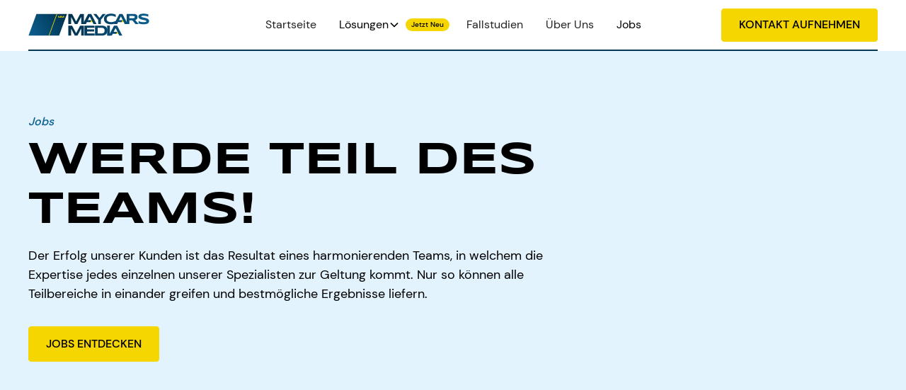

--- FILE ---
content_type: text/html
request_url: https://www.maycarsmedia.de/jobs
body_size: 15375
content:
<!DOCTYPE html><!-- Last Published: Wed Jan 14 2026 14:21:59 GMT+0000 (Coordinated Universal Time) --><html data-wf-domain="www.maycarsmedia.de" data-wf-page="641441a8ffbc9c37fec58a67" data-wf-site="63eb9a80b4ee9d0bbf27e77e" lang="de"><head><meta charset="utf-8"/><title>Werde Teil unseres Teams! | Maycars Media</title><meta content="Der Erfolg unserer Kunden ist das Resultat eines harmonierenden Teams, in welchem die Expertise jedes einzelnen unserer Spezialisten zur Geltung kommt." name="description"/><meta content="Werde Teil unseres Teams! | Maycars Media" property="og:title"/><meta content="Der Erfolg unserer Kunden ist das Resultat eines harmonierenden Teams, in welchem die Expertise jedes einzelnen unserer Spezialisten zur Geltung kommt." property="og:description"/><meta content="Werde Teil unseres Teams! | Maycars Media" property="twitter:title"/><meta content="Der Erfolg unserer Kunden ist das Resultat eines harmonierenden Teams, in welchem die Expertise jedes einzelnen unserer Spezialisten zur Geltung kommt." property="twitter:description"/><meta property="og:type" content="website"/><meta content="summary_large_image" name="twitter:card"/><meta content="width=device-width, initial-scale=1" name="viewport"/><link href="https://cdn.prod.website-files.com/63eb9a80b4ee9d0bbf27e77e/css/maycarsmedia.webflow.shared.f9d969c63.min.css" rel="stylesheet" type="text/css" integrity="sha384-+dlpxjURdBoEQQ/OECBnWbF+ka0XRqwm5lmUHen37U/7SzQkN0xwkHQUmKnk4oUw" crossorigin="anonymous"/><script type="text/javascript">!function(o,c){var n=c.documentElement,t=" w-mod-";n.className+=t+"js",("ontouchstart"in o||o.DocumentTouch&&c instanceof DocumentTouch)&&(n.className+=t+"touch")}(window,document);</script><link href="https://cdn.prod.website-files.com/63eb9a80b4ee9d0bbf27e77e/63f7965dabd16fe2b478e228_maycarsmedia_favicon.png" rel="shortcut icon" type="image/x-icon"/><link href="https://cdn.prod.website-files.com/63eb9a80b4ee9d0bbf27e77e/63f796613f9aca4732a1cae5_maycarsmedia_webclip.png" rel="apple-touch-icon"/><script type="text/javascript">!function(f,b,e,v,n,t,s){if(f.fbq)return;n=f.fbq=function(){n.callMethod?n.callMethod.apply(n,arguments):n.queue.push(arguments)};if(!f._fbq)f._fbq=n;n.push=n;n.loaded=!0;n.version='2.0';n.agent='plwebflow';n.queue=[];t=b.createElement(e);t.async=!0;t.src=v;s=b.getElementsByTagName(e)[0];s.parentNode.insertBefore(t,s)}(window,document,'script','https://connect.facebook.net/en_US/fbevents.js');fbq('init', '1436897950241345');fbq('track', 'PageView');</script><!-- Google tag (gtag.js) -->
<script async src="https://www.googletagmanager.com/gtag/js?id=G-09FFT71H34"></script>
<script>
  window.dataLayer = window.dataLayer || [];
  function gtag(){dataLayer.push(arguments);}
  gtag('js', new Date());

  gtag('config', 'G-09FFT71H34');
</script>
</head><body><div class="page-wrapper"><div class="global-styles w-embed"><style>

/* Make text look crisper and more legible in all browsers */
body {
  -webkit-font-smoothing: antialiased;
  -moz-osx-font-smoothing: grayscale;
  font-smoothing: antialiased;
  text-rendering: optimizeLegibility;
}

/* Focus state style for keyboard navigation for the focusable elements */
*[tabindex]:focus-visible,
  input[type="file"]:focus-visible {
   outline: 0.125rem solid #4d65ff;
   outline-offset: 0.125rem;
}

/* Get rid of top margin on first element in any rich text element */
.w-richtext > :not(div):first-child, .w-richtext > div:first-child > :first-child {
  margin-top: 0 !important;
}

/* Get rid of bottom margin on last element in any rich text element */
.w-richtext>:last-child, .w-richtext ol li:last-child, .w-richtext ul li:last-child {
	margin-bottom: 0 !important;
}

/* Prevent all click and hover interaction with an element */
.pointer-events-off {
	pointer-events: none;
}

/* Enables all click and hover interaction with an element */
.pointer-events-on {
  pointer-events: auto;
}

/* Create a class of .div-square which maintains a 1:1 dimension of a div */
.div-square::after {
	content: "";
	display: block;
	padding-bottom: 100%;
}

/* Make sure containers never lose their center alignment */
.container-medium,.container-small, .container-large {
	margin-right: auto !important;
  margin-left: auto !important;
}

/* 
Make the following elements inherit typography styles from the parent and not have hardcoded values. 
Important: You will not be able to style for example "All Links" in Designer with this CSS applied.
Uncomment this CSS to use it in the project. Leave this message for future hand-off.
*/
/*
a,
.w-input,
.w-select,
.w-tab-link,
.w-nav-link,
.w-dropdown-btn,
.w-dropdown-toggle,
.w-dropdown-link {
  color: inherit;
  text-decoration: inherit;
  font-size: inherit;
}
*/

/* Apply "..." after 3 lines of text */
.text-style-3lines {
	display: -webkit-box;
	overflow: hidden;
	-webkit-line-clamp: 3;
	-webkit-box-orient: vertical;
}

/* Apply "..." after 2 lines of text */
.text-style-2lines {
	display: -webkit-box;
	overflow: hidden;
	-webkit-line-clamp: 2;
	-webkit-box-orient: vertical;
}

/* Adds inline flex display */
.display-inlineflex {
  display: inline-flex;
}

/* These classes are never overwritten */
.hide {
  display: none !important;
}

@media screen and (max-width: 991px), 
  @media screen and (max-width: 767px), 
  @media screen and (max-width: 479px){
    .hide, .hide-tablet{
      display: none !important;
    }
  }
  @media screen and (max-width: 767px)
    .hide-mobile-landscape{
      display: none !important;
    }
  }
  @media screen and (max-width: 479px)
    .hide-mobile{
      display: none !important;
    }
  }
 
.margin-0 {
  margin: 0rem !important;
}
  
.padding-0 {
  padding: 0rem !important;
}

.spacing-clean {
padding: 0rem !important;
margin: 0rem !important;
}

.margin-top {
  margin-right: 0rem !important;
  margin-bottom: 0rem !important;
  margin-left: 0rem !important;
}

.padding-top {
  padding-right: 0rem !important;
  padding-bottom: 0rem !important;
  padding-left: 0rem !important;
}
  
.margin-right {
  margin-top: 0rem !important;
  margin-bottom: 0rem !important;
  margin-left: 0rem !important;
}

.padding-right {
  padding-top: 0rem !important;
  padding-bottom: 0rem !important;
  padding-left: 0rem !important;
}

.margin-bottom {
  margin-top: 0rem !important;
  margin-right: 0rem !important;
  margin-left: 0rem !important;
}

.padding-bottom {
  padding-top: 0rem !important;
  padding-right: 0rem !important;
  padding-left: 0rem !important;
}

.margin-left {
  margin-top: 0rem !important;
  margin-right: 0rem !important;
  margin-bottom: 0rem !important;
}
  
.padding-left {
  padding-top: 0rem !important;
  padding-right: 0rem !important;
  padding-bottom: 0rem !important;
}
  
.margin-horizontal {
  margin-top: 0rem !important;
  margin-bottom: 0rem !important;
}

.padding-horizontal {
  padding-top: 0rem !important;
  padding-bottom: 0rem !important;
}

.margin-vertical {
  margin-right: 0rem !important;
  margin-left: 0rem !important;
}
  
.padding-vertical {
  padding-right: 0rem !important;
  padding-left: 0rem !important;
}

</style></div><div data-animation="default" class="navbar_component w-nav" data-easing2="ease" fs-scrolldisable-element="smart-nav" data-easing="ease" data-collapse="medium" data-w-id="f9529120-2e9b-6bd3-5b42-b7f671b849c3" role="banner" data-duration="400"><div class="navbar_container"><a href="/" id="w-node-f9529120-2e9b-6bd3-5b42-b7f671b849c5-71b849c3" class="navbar_logo-link w-nav-brand"><img src="https://cdn.prod.website-files.com/63eb9a80b4ee9d0bbf27e77e/63ece1bc974fc668b50735da_maycarsmedia_logo.svg" loading="lazy" alt="maycars media Logo" class="navbar_logo"/></a><link rel="prerender" href="/"/><nav role="navigation" id="w-node-f9529120-2e9b-6bd3-5b42-b7f671b849c7-71b849c3" class="navbar_menu is-page-height-tablet w-nav-menu"><a href="/" class="navbar_link w-nav-link">Startseite</a><link rel="prerender" href="/"/><div data-delay="200" data-hover="true" blocks-name="navbar1_menu-dropdown" data-w-id="b3f164df-16cf-71de-46c3-164c553bf8c7" class="navbar_menu-dropdown w-dropdown"><div class="navbar_dropdown-toggle w-dropdown-toggle"><div>Lösungen</div><div class="dropdown-chevron w-embed"><svg width=" 100%" height=" 100%" viewBox="0 0 16 16" fill="none" xmlns="http://www.w3.org/2000/svg">
<path fill-rule="evenodd" clip-rule="evenodd" d="M2.55806 6.29544C2.46043 6.19781 2.46043 6.03952 2.55806 5.94189L3.44195 5.058C3.53958 4.96037 3.69787 4.96037 3.7955 5.058L8.00001 9.26251L12.2045 5.058C12.3021 4.96037 12.4604 4.96037 12.5581 5.058L13.4419 5.94189C13.5396 6.03952 13.5396 6.19781 13.4419 6.29544L8.17678 11.5606C8.07915 11.6582 7.92086 11.6582 7.82323 11.5606L2.55806 6.29544Z" fill="currentColor"/>
</svg></div><div class="new-tag is-small"><div>Jetzt Neu</div></div></div><nav class="navbar_dropdown-list w-dropdown-list"><a href="/google-vehicle-ads" class="navbar_dropdown-link is-new w-inline-block"><div>Google Fahrzeuganzeigen</div><div class="new-tag is-small"><div>Jetzt Neu</div></div></a><a href="/mitarbeitergewinnung" blocks-name="navbar1_dropdown-link" class="navbar_dropdown-link w-dropdown-link">Mitarbeitergewinnung</a><a href="/neukundengewinnung" blocks-name="navbar1_dropdown-link-2" class="navbar_dropdown-link w-dropdown-link">Neukundengewinnung</a><a href="/omnipraesenz" blocks-name="navbar1_dropdown-link-3" class="navbar_dropdown-link w-dropdown-link">Omnipräsenz</a></nav></div><a href="/fallstudien" class="navbar_link w-nav-link">Fallstudien</a><link rel="prefetch" href="/fallstudien"/><a href="https://www.maycarsmedia.de/ueber-uns" class="navbar_link w-nav-link">Über Uns</a><a href="/jobs" aria-current="page" class="navbar_link w-nav-link w--current">Jobs</a><link rel="prerender" href="/jobs"/><a href="/erstgespraech" class="button is-mobile w-button">Erstgespräch vereinbaren</a><link rel="prerender" href="/erstgespraech"/></nav><div id="w-node-f9529120-2e9b-6bd3-5b42-b7f671b849d0-71b849c3" class="navbar_button-wrapper"><a href="/erstgespraech" class="button is-navbar2-button w-button">KONTAKT AUFNEHMEN</a><link rel="prerender" href="/erstgespraech"/><div class="navbar_menu-button w-nav-button"><div class="menu-icon2"><div class="menu-icon2_line-top"></div><div class="menu-icon2_line-middle"><div class="menu-icon_line-middle-inner"></div></div><div class="menu-icon2_line-bottom"></div></div></div></div></div></div><main class="main-wrapper"><header class="section_karriere-header"><div class="padding-global"><div class="container-large"><div class="padding-section-large"><div class="max-width-large"><div class="margin-bottom margin-xsmall"><div class="subheading">Jobs</div></div><div class="margin-bottom margin-small"><h1>Werde Teil des Teams!</h1></div><p class="text-size-medium">Der Erfolg unserer Kunden ist das Resultat eines harmonierenden Teams, in welchem die Expertise jedes einzelnen unserer Spezialisten zur Geltung kommt. Nur so können alle Teilbereiche in einander greifen und bestmögliche Ergebnisse liefern.</p><div class="margin-top margin-medium"><div class="button-group"><a href="#" class="button w-button">Jobs Entdecken</a></div></div></div></div></div></div></header><section class="section_karriere-benefits"><div class="padding-global"><div class="container-large"><div class="padding-section-large"><div class="benefits_component"><div class="lohnt_title"><div class="margin-bottom margin-xxlarge"><div class="lohnt_title-content"><h2>Deine Benefits</h2></div></div></div><div class="w-layout-grid benefit_list"><div class="lohnt_item"><div class="margin-bottom margin-small"><img src="https://cdn.prod.website-files.com/63eb9a80b4ee9d0bbf27e77e/63f79413abd16f648078bcab_reading.svg" loading="lazy" alt="weiterbildung. icon" class="icon-1x1-xlarge"/></div><div class="margin-bottom margin-small"><div class="heading-style-h5">Bezahlte Weiterbildungen</div></div></div><div class="lohnt_item"><div class="margin-bottom margin-small"><img src="https://cdn.prod.website-files.com/63eb9a80b4ee9d0bbf27e77e/63f79413e30ffb719352f146_handout.svg" loading="lazy" alt="gehaltsstaffelung icon" class="icon-1x1-xlarge"/></div><div class="margin-bottom margin-small"><div class="heading-style-h5">Gehaltsstaffelung</div></div></div><div class="lohnt_item"><div class="margin-bottom margin-small"><img src="https://cdn.prod.website-files.com/63eb9a80b4ee9d0bbf27e77e/641443f7208e550281f93bad_present.svg" loading="lazy" alt="freiertag icon" class="icon-1x1-xlarge"/></div><div class="margin-bottom margin-small"><div class="heading-style-h5">Zusätzlicher freier Tag an Heiligabend und Geburtstag</div></div></div><div class="lohnt_item"><div class="margin-bottom margin-small"><img src="https://cdn.prod.website-files.com/63eb9a80b4ee9d0bbf27e77e/63f79412bc703d7f17b062ea_apple.svg" loading="lazy" alt="apple icon" class="icon-1x1-xlarge"/></div><div class="margin-bottom margin-small"><div class="heading-style-h5">Ausstattung mit AppleProdukten (Macbook, iPhone &amp; co.)</div></div></div><div class="lohnt_item"><div class="margin-bottom margin-small"><img src="https://cdn.prod.website-files.com/63eb9a80b4ee9d0bbf27e77e/63f794123f9aca49f7a1abf1_hierarchy-55.svg" loading="lazy" alt="hirachie icon" class="icon-1x1-xlarge"/></div><div class="margin-bottom margin-small"><div class="heading-style-h5">Flache Hierarchien</div></div></div><div class="lohnt_item"><div class="margin-bottom margin-small"><img src="https://cdn.prod.website-files.com/63eb9a80b4ee9d0bbf27e77e/64144393cf050a7e1a867290_virtual-assistant-2.svg" loading="lazy" alt="ansprechpartner icon" class="icon-1x1-xlarge"/></div><div class="margin-bottom margin-small"><div class="heading-style-h5">Fester Ansprechpartner im Unternehmen</div></div></div><div class="lohnt_item"><div class="margin-bottom margin-small"><img src="https://cdn.prod.website-files.com/63eb9a80b4ee9d0bbf27e77e/63f79411ba10571c4e098401_tennis.svg" loading="lazy" alt="sport icon" class="icon-1x1-xlarge"/></div><div class="margin-bottom margin-small"><div class="heading-style-h5">Sportangebot über Urban Sports</div></div></div><div class="lohnt_item"><div class="margin-bottom margin-small"><img src="https://cdn.prod.website-files.com/63eb9a80b4ee9d0bbf27e77e/63f7941205c0a73379f5896a_l-location.svg" loading="lazy" alt="remote icon" class="icon-1x1-xlarge"/></div><div class="margin-bottom margin-small"><div class="heading-style-h5">Remote Work</div></div></div><div class="lohnt_item"><div class="margin-bottom margin-small"><img src="https://cdn.prod.website-files.com/63eb9a80b4ee9d0bbf27e77e/63f794138aa42ef261814eee_time-clock.svg" loading="lazy" alt="flexibel icon" class="icon-1x1-xlarge"/></div><div class="margin-bottom margin-small"><div class="heading-style-h5">Flexible Arbeitszeiten</div></div></div><div class="lohnt_item"><div class="margin-bottom margin-small"><img src="https://cdn.prod.website-files.com/63eb9a80b4ee9d0bbf27e77e/64144393ffbc9c33a9c5aeea_calendar-event.svg" loading="lazy" alt="30 tage icon" class="icon-1x1-xlarge"/></div><div class="margin-bottom margin-small"><div class="heading-style-h5">30 Tage Urlaub</div></div></div><div class="lohnt_item"><div class="margin-bottom margin-small"><img src="https://cdn.prod.website-files.com/63eb9a80b4ee9d0bbf27e77e/641444261251e3071e606792_party.svg" loading="lazy" alt="temevents icon" class="icon-1x1-xlarge"/></div><div class="margin-bottom margin-small"><div class="heading-style-h5">Regelmäßige Teamevents</div></div></div><div class="lohnt_item"><div class="margin-bottom margin-small"><img src="https://cdn.prod.website-files.com/63eb9a80b4ee9d0bbf27e77e/641444261251e3071e606792_party.svg" loading="lazy" alt="temevents icon" class="icon-1x1-xlarge"/></div><div class="margin-bottom margin-small"><div class="heading-style-h5">Ausführliches Onboarding</div></div></div></div></div></div></div></div></section><section class="section_cta"><div class="padding-global-6"><div class="container-large"><div class="padding-section-medium"><div class="w-layout-grid cta_component-2"><div class="w-layout-grid cta_card"><div class="cta_card-content"><div class="cta_card-content-top"><div class="margin-bottom margin-small"><h2>Bereit für mehr</h2><div class="typed-words_wrapper"><div class="typed-words-cta"></div></div></div><p class="text-size-medium-8">Lassen Sie uns gemeinsam schauen, ob wir auch Ihnen weiterhelfen können und vereinbaren Sie ein kostenloses Erstgespräch.</p></div><div class="margin-top margin-medium"><a href="#" class="button-5 w-button">KONTAKT AUFNEHMEN</a></div></div><div class="cta_image-wrapper"><div class="phone_mockup-wrapper-half-2"><div class="phone_mockup-background-half-2"><div data-delay="800" data-animation="cross" class="bilder_slider-2 is-half w-slider" data-autoplay="true" data-easing="ease" data-hide-arrows="false" data-disable-swipe="false" data-autoplay-limit="0" data-nav-spacing="3" data-duration="800" data-infinite="true"><div class="mask w-slider-mask"><div class="slide is-half w-slide"><img sizes="(max-width: 1299px) 100vw, 1299px" srcset="https://cdn.prod.website-files.com/63eb9a80b4ee9d0bbf27e77e/63f76e64ff35fe82b097a0bb__DSC2020-p-500.jpg 500w, https://cdn.prod.website-files.com/63eb9a80b4ee9d0bbf27e77e/63f76e64ff35fe82b097a0bb__DSC2020-p-800.jpg 800w, https://cdn.prod.website-files.com/63eb9a80b4ee9d0bbf27e77e/63f76e64ff35fe82b097a0bb__DSC2020-p-1080.jpg 1080w, https://cdn.prod.website-files.com/63eb9a80b4ee9d0bbf27e77e/63f76e64ff35fe82b097a0bb__DSC2020.jpg 1299w" alt="porsche image" src="https://cdn.prod.website-files.com/63eb9a80b4ee9d0bbf27e77e/63f76e64ff35fe82b097a0bb__DSC2020.jpg" loading="lazy" class="slide_image is-half"/></div><div class="slide w-slide"><img sizes="(max-width: 1194px) 100vw, 1194px" srcset="https://cdn.prod.website-files.com/63eb9a80b4ee9d0bbf27e77e/63f76e64f1f4844c2369e961_Ferrari_Roma_Innenraum_2-p-500.jpg 500w, https://cdn.prod.website-files.com/63eb9a80b4ee9d0bbf27e77e/63f76e64f1f4844c2369e961_Ferrari_Roma_Innenraum_2-p-800.jpg 800w, https://cdn.prod.website-files.com/63eb9a80b4ee9d0bbf27e77e/63f76e64f1f4844c2369e961_Ferrari_Roma_Innenraum_2.JPG 1194w" alt="ferrari image" src="https://cdn.prod.website-files.com/63eb9a80b4ee9d0bbf27e77e/63f76e64f1f4844c2369e961_Ferrari_Roma_Innenraum_2.JPG" loading="lazy" class="slide_image is-half"/></div><div class="slide w-slide"><img sizes="(max-width: 1200px) 100vw, 1200px" srcset="https://cdn.prod.website-files.com/63eb9a80b4ee9d0bbf27e77e/63f76e44b5872a6a1c0a0c99_SSM01139-p-500.jpg 500w, https://cdn.prod.website-files.com/63eb9a80b4ee9d0bbf27e77e/63f76e44b5872a6a1c0a0c99_SSM01139-p-800.jpg 800w, https://cdn.prod.website-files.com/63eb9a80b4ee9d0bbf27e77e/63f76e44b5872a6a1c0a0c99_SSM01139-p-1080.jpg 1080w, https://cdn.prod.website-files.com/63eb9a80b4ee9d0bbf27e77e/63f76e44b5872a6a1c0a0c99_SSM01139.jpg 1200w" alt="jeep image" src="https://cdn.prod.website-files.com/63eb9a80b4ee9d0bbf27e77e/63f76e44b5872a6a1c0a0c99_SSM01139.jpg" loading="lazy" class="slide_image is-half"/></div><div class="slide w-slide"><img sizes="(max-width: 1165px) 100vw, 1165px" srcset="https://cdn.prod.website-files.com/63eb9a80b4ee9d0bbf27e77e/63f76e64509f13940927abd4_Ferrari_Roma_Innenraum_3-p-500.jpg 500w, https://cdn.prod.website-files.com/63eb9a80b4ee9d0bbf27e77e/63f76e64509f13940927abd4_Ferrari_Roma_Innenraum_3-p-800.jpg 800w, https://cdn.prod.website-files.com/63eb9a80b4ee9d0bbf27e77e/63f76e64509f13940927abd4_Ferrari_Roma_Innenraum_3.JPG 1165w" alt="ferrari image" src="https://cdn.prod.website-files.com/63eb9a80b4ee9d0bbf27e77e/63f76e64509f13940927abd4_Ferrari_Roma_Innenraum_3.JPG" loading="lazy" class="slide_image is-half"/></div><div class="slide w-slide"><img sizes="(max-width: 1205px) 100vw, 1205px" srcset="https://cdn.prod.website-files.com/63eb9a80b4ee9d0bbf27e77e/63f76e64f1f4844cf769e966__DSC2084-p-500.jpg 500w, https://cdn.prod.website-files.com/63eb9a80b4ee9d0bbf27e77e/63f76e64f1f4844cf769e966__DSC2084-p-800.jpg 800w, https://cdn.prod.website-files.com/63eb9a80b4ee9d0bbf27e77e/63f76e64f1f4844cf769e966__DSC2084-p-1080.jpg 1080w, https://cdn.prod.website-files.com/63eb9a80b4ee9d0bbf27e77e/63f76e64f1f4844cf769e966__DSC2084.jpg 1205w" alt="porsche image" src="https://cdn.prod.website-files.com/63eb9a80b4ee9d0bbf27e77e/63f76e64f1f4844cf769e966__DSC2084.jpg" loading="lazy" class="slide_image is-half"/></div><div class="slide w-slide"><img sizes="(max-width: 1092px) 100vw, 1092px" srcset="https://cdn.prod.website-files.com/63eb9a80b4ee9d0bbf27e77e/63f76e624e7bd0de9496303e_Ferrari_Roma_Detail-p-500.jpg 500w, https://cdn.prod.website-files.com/63eb9a80b4ee9d0bbf27e77e/63f76e624e7bd0de9496303e_Ferrari_Roma_Detail-p-800.jpg 800w, https://cdn.prod.website-files.com/63eb9a80b4ee9d0bbf27e77e/63f76e624e7bd0de9496303e_Ferrari_Roma_Detail.JPG 1092w" alt="ferrari image" src="https://cdn.prod.website-files.com/63eb9a80b4ee9d0bbf27e77e/63f76e624e7bd0de9496303e_Ferrari_Roma_Detail.JPG" loading="lazy" class="slide_image is-half"/></div></div><div class="bilder_arrow w-slider-arrow-left"><div class="w-icon-slider-left"></div></div><div class="bilder_arrow w-slider-arrow-right"><div class="w-icon-slider-right"></div></div><div class="bilder_slider-dots w-slider-nav w-round"></div></div></div></div></div></div></div></div></div></div></section><section class="section_marken background-color-white"><div class="padding-global"><div class="container-large"><div class="padding-section-medium"><div class="margin-bottom margin-large"><div class="align-center max-width-large"><h3 class="heading-style-h4">Arbeite mit namhaften Autohäusern, die folgende Marken vertreten:</h3></div></div><div class="marken_component"><img src="https://cdn.prod.website-files.com/63eb9a80b4ee9d0bbf27e77e/63f74b7a71de2256458508a0_porsche-2.svg" loading="lazy" alt="porsche logo" class="marken_logo"/><img src="https://cdn.prod.website-files.com/63eb9a80b4ee9d0bbf27e77e/63ee400ccff3080e70313932_Audi-Logo.svg" loading="lazy" alt="audi logo" class="marken_logo"/><img src="https://cdn.prod.website-files.com/63eb9a80b4ee9d0bbf27e77e/63f74b78c991f92578e1d245_bentley.svg" loading="lazy" alt="bentley logo" class="marken_logo"/><img src="https://cdn.prod.website-files.com/63eb9a80b4ee9d0bbf27e77e/63ee400b0ce5b11f486123db_BMW-Logo.svg" loading="lazy" alt="bmw logo" class="marken_logo"/><img src="https://cdn.prod.website-files.com/63eb9a80b4ee9d0bbf27e77e/63f74b7a3b61ea00c671fbf0_lamborghini.svg" loading="lazy" alt="lamborgini logo" class="marken_logo"/><img src="https://cdn.prod.website-files.com/63eb9a80b4ee9d0bbf27e77e/63f74b79b217167590274248_ferrari-4.svg" loading="lazy" alt="ferrari logo" class="marken_logo"/><img src="https://cdn.prod.website-files.com/63eb9a80b4ee9d0bbf27e77e/63f74b7801cd2e2c87290d95_mercedes-benz-9.svg" loading="lazy" alt="mercedes logo" class="marken_logo"/><img src="https://cdn.prod.website-files.com/63eb9a80b4ee9d0bbf27e77e/640ef8d1a521a57c52701bee_aston-martin-seeklogo.com.svg" loading="lazy" alt="aston martin icon" class="marken_logo"/><img src="https://cdn.prod.website-files.com/63eb9a80b4ee9d0bbf27e77e/63ee400c1ccb008b170388b2_Abarth-Logo.svg" loading="lazy" alt="abarth logo" class="marken_logo"/><img src="https://cdn.prod.website-files.com/63eb9a80b4ee9d0bbf27e77e/63ee400c7a40d1778c935dca_Cupra-Logo.svg" loading="lazy" alt="cupra logo" class="marken_logo"/><img src="https://cdn.prod.website-files.com/63eb9a80b4ee9d0bbf27e77e/63ee400bfd42bd2b8fb554df_Seat-Logo.svg" loading="lazy" alt="seat logo" class="marken_logo"/><img src="https://cdn.prod.website-files.com/63eb9a80b4ee9d0bbf27e77e/63ee400bcff3083c8f313930_Nissan-Logo.svg" loading="lazy" alt="nissan logo" class="marken_logo"/><img src="https://cdn.prod.website-files.com/63eb9a80b4ee9d0bbf27e77e/63ee400a7fd6b0fa0a364985_Ford-Logo.svg" loading="lazy" alt="ford logo" class="marken_logo"/><img src="https://cdn.prod.website-files.com/63eb9a80b4ee9d0bbf27e77e/63ee400afd42bd6de0b554ca_Volkswagen_logo_2019.svg" loading="lazy" alt="vw logo" class="marken_logo"/><img src="https://cdn.prod.website-files.com/63eb9a80b4ee9d0bbf27e77e/63ee40097b04a8a5cec13f0f_Kia-Logo.svg" loading="lazy" alt="kia logo" class="marken_logo"/><img src="https://cdn.prod.website-files.com/63eb9a80b4ee9d0bbf27e77e/63ee4009d952bd24bfef15ed_Jeep-Logo.svg" loading="lazy" alt="jeep logo" class="marken_logo"/><img src="https://cdn.prod.website-files.com/63eb9a80b4ee9d0bbf27e77e/63ee40097fd6b04ef1364963_Honda-Logo.svg" loading="lazy" alt="honda logo" class="marken_logo"/><img src="https://cdn.prod.website-files.com/63eb9a80b4ee9d0bbf27e77e/63ee40094fee9d34156f83d2_Hyundai-Logo.svg" loading="lazy" alt="hyundai logo" class="marken_logo"/><img src="https://cdn.prod.website-files.com/63eb9a80b4ee9d0bbf27e77e/63f74b790135b40c6fe1c9b2_fiat-3.svg" loading="lazy" alt="fiat logo" class="marken_logo"/><img src="https://cdn.prod.website-files.com/63eb9a80b4ee9d0bbf27e77e/63ee400dd952bd3aecef1600_Renault-Logo.svg" loading="lazy" alt="renault logo" class="marken_logo"/></div></div></div></div></section><section class="section_karriere-jobs"><div class="padding-global"><div class="container-large"><div class="padding-section-large"><div class="margin-bottom margin-large"><div class="max-width-large"><h2>BEWIRB DICH JETZT FÜR EINE DER FOLGENDEN OFFENEN STELLEN</h2></div></div><div class="jobs_component"><div class="jobs_list"><div class="job_item"><div class="margin-bottom margin-small"><div class="job_top-wrapper"><div class="job_title-wrapper"><div class="heading-style-h4">Junior-Sales-Manager (m/w/d)</div></div><a href="#bewerben" class="button is-outline w-button">Jetzt Bewerben</a></div></div><div class="margin-bottom margin-small"><p class="max-width-xlarge">Bewirb dich jetzt als Junior-Sales-Manager bei uns und arbeite in einem hybriden Arbeitsmodell Remote oder im Office vor Ort in München. - Wir freuen uns auf deine Bewerbung!</p></div><div class="career20_job-details-wrapper"><div class="career20_detail-wrapper"><div class="career20_icon-wrapper"><img width="20" height="20" src="https://cdn.prod.website-files.com/63eb9a80b4ee9d0bbf27e77e/63f5e39b296833ff26edda88_location.svg" loading="lazy" alt="location icon" class="icon-1x1-xsmall"/></div><div class="text-size-medium">Hybrides Arbeitsmodell oder Remote</div></div><div class="career20_detail-wrapper"><div class="career20_icon-wrapper"><img width="20" height="20" src="https://cdn.prod.website-files.com/63eb9a80b4ee9d0bbf27e77e/63f5e39c9ac062643e3b560e_time.svg" loading="lazy" alt="time icon" class="icon-1x1-xsmall"/></div><div class="text-size-medium">Vollzeit</div></div></div></div><div class="job_item"><div class="margin-bottom margin-small"><div class="job_top-wrapper"><div class="job_title-wrapper"><div class="heading-style-h4">Vertriebsleiter (m/w/d)</div></div><a href="#bewerben" class="button is-outline w-button">Jetzt Bewerben</a></div></div><div class="margin-bottom margin-small"><p class="max-width-xlarge">Bewirb dich jetzt als Vertriebsleiter bei uns und arbeite in einem hybriden Arbeitsmodell Remote oder im Office vor Ort in München. - Wir freuen uns auf deine Bewerbung!</p></div><div class="career20_job-details-wrapper"><div class="career20_detail-wrapper"><div class="career20_icon-wrapper"><img width="20" height="20" src="https://cdn.prod.website-files.com/63eb9a80b4ee9d0bbf27e77e/63f5e39b296833ff26edda88_location.svg" loading="lazy" alt="location icon" class="icon-1x1-xsmall"/></div><div class="text-size-medium">Hybrides Arbeitsmodell oder Remote</div></div><div class="career20_detail-wrapper"><div class="career20_icon-wrapper"><img width="20" height="20" src="https://cdn.prod.website-files.com/63eb9a80b4ee9d0bbf27e77e/63f5e39c9ac062643e3b560e_time.svg" loading="lazy" alt="time icon" class="icon-1x1-xsmall"/></div><div class="text-size-medium">Vollzeit</div></div></div></div><div class="job_item"><div class="margin-bottom margin-small"><div class="job_top-wrapper"><div class="job_title-wrapper"><div class="heading-style-h4">Assistenz der Geschäftsführung (m/w/d)</div></div><a href="#bewerben" class="button is-outline w-button">Jetzt Bewerben</a></div></div><div class="margin-bottom margin-small"><p class="max-width-xlarge">Bewirb dich jetzt als Assistenz der Geschäftsführung bei uns und arbeite in einem hybriden Arbeitsmodell Remote oder im Office vor Ort in München. - Wir freuen uns auf deine Bewerbung!</p></div><div class="career20_job-details-wrapper"><div class="career20_detail-wrapper"><div class="career20_icon-wrapper"><img width="20" height="20" src="https://cdn.prod.website-files.com/63eb9a80b4ee9d0bbf27e77e/63f5e39b296833ff26edda88_location.svg" loading="lazy" alt="location icon" class="icon-1x1-xsmall"/></div><div class="text-size-medium">Hybrides Arbeitsmodell statt Remote</div></div><div class="career20_detail-wrapper"><div class="career20_icon-wrapper"><img width="20" height="20" src="https://cdn.prod.website-files.com/63eb9a80b4ee9d0bbf27e77e/63f5e39c9ac062643e3b560e_time.svg" loading="lazy" alt="time icon" class="icon-1x1-xsmall"/></div><div class="text-size-medium">Vollzeit</div></div></div></div><div class="job_item"><div class="margin-bottom margin-small"><div class="job_top-wrapper"><div class="job_title-wrapper"><div class="heading-style-h4">Kauffrau/-mann für Büromanagement (m/w/d)</div></div><a href="#bewerben" class="button is-outline w-button">Jetzt Bewerben</a></div></div><div class="margin-bottom margin-small"><p class="max-width-xlarge">Bewirb dich jetzt als Kauffrau/-mann für Büromanagement bei uns und arbeite in einem hybriden Arbeitsmodell Remote oder im Office vor Ort in München. - Wir freuen uns auf deine Bewerbung!</p></div><div class="career20_job-details-wrapper"><div class="career20_detail-wrapper"><div class="career20_icon-wrapper"><img width="20" height="20" src="https://cdn.prod.website-files.com/63eb9a80b4ee9d0bbf27e77e/63f5e39b296833ff26edda88_location.svg" loading="lazy" alt="location icon" class="icon-1x1-xsmall"/></div><div class="text-size-medium">Hybrides Arbeitsmodell oder Remote</div></div><div class="career20_detail-wrapper"><div class="career20_icon-wrapper"><img width="20" height="20" src="https://cdn.prod.website-files.com/63eb9a80b4ee9d0bbf27e77e/63f5e39c9ac062643e3b560e_time.svg" loading="lazy" alt="time icon" class="icon-1x1-xsmall"/></div><div class="text-size-medium">Vollzeit</div></div></div></div><div class="job_item"><div class="margin-bottom margin-small"><div class="job_top-wrapper"><div class="job_title-wrapper"><div class="heading-style-h4">Motion Designer (m/w/d)</div></div><a href="#bewerben" class="button is-outline w-button">Jetzt Bewerben</a></div></div><div class="margin-bottom margin-small"><p class="max-width-xlarge">Bewirb dich jetzt als Motion Designer bei uns und arbeite in einem hybriden Arbeitsmodell Remote oder im Office vor Ort in München. - Wir freuen uns auf deine Bewerbung!</p></div><div class="career20_job-details-wrapper"><div class="career20_detail-wrapper"><div class="career20_icon-wrapper"><img width="20" height="20" src="https://cdn.prod.website-files.com/63eb9a80b4ee9d0bbf27e77e/63f5e39b296833ff26edda88_location.svg" loading="lazy" alt="location icon" class="icon-1x1-xsmall"/></div><div class="text-size-medium">Hybrides Arbeitsmodell oder Remote</div></div><div class="career20_detail-wrapper"><div class="career20_icon-wrapper"><img width="20" height="20" src="https://cdn.prod.website-files.com/63eb9a80b4ee9d0bbf27e77e/63f5e39c9ac062643e3b560e_time.svg" loading="lazy" alt="time icon" class="icon-1x1-xsmall"/></div><div class="text-size-medium">Vollzeit</div></div></div></div><div class="job_item"><div class="margin-bottom margin-small"><div class="job_top-wrapper"><div class="job_title-wrapper"><div class="heading-style-h4">SENIOR Social Media Manager (m/w/d)</div></div><a href="#bewerben" class="button is-outline w-button">Jetzt Bewerben</a></div></div><div class="margin-bottom margin-small"><p class="max-width-xlarge">Bewirb dich jetzt als Social Media Manager bei uns und arbeite in einem hybriden Arbeitsmodell Remote oder im Office vor Ort in München. - Wir freuen uns auf deine Bewerbung!</p></div><div class="career20_job-details-wrapper"><div class="career20_detail-wrapper"><div class="career20_icon-wrapper"><img width="20" height="20" src="https://cdn.prod.website-files.com/63eb9a80b4ee9d0bbf27e77e/63f5e39b296833ff26edda88_location.svg" loading="lazy" alt="location icon" class="icon-1x1-xsmall"/></div><div class="text-size-medium">Hybrides Arbeitsmodell oder Remote</div></div><div class="career20_detail-wrapper"><div class="career20_icon-wrapper"><img width="20" height="20" src="https://cdn.prod.website-files.com/63eb9a80b4ee9d0bbf27e77e/63f5e39c9ac062643e3b560e_time.svg" loading="lazy" alt="time icon" class="icon-1x1-xsmall"/></div><div class="text-size-medium">Vollzeit</div></div></div></div></div><div class="margin-top margin-large"><div class="home-karriere_component"><div class="home-karriere_content"><div><div class="margin-bottom margin-xxsmall"><h2>Kein passender Job dabei?</h2></div><p>Dann bewirb dich gerne initiativ bei uns.</p></div></div><div id="w-node-c7f3a585-a147-8b37-172b-70cf6926f995-fec58a67" class="cta45_button-row"><a href="#bewerben" class="button is-secondary w-button">Initiativ Bewerben</a></div></div></div></div></div></div></div></section><section class="section_karriere-process"><div class="padding-global"><div class="container-large"><div class="padding-section-large"><div class="margin-bottom margin-large"><div class="max-width-large"><h2>Bewerbungs prozess</h2></div></div><div class="process_component"><div id="w-node-_62939292-ee8f-d462-e0f5-0dea2726128c-fec58a67" class="process_row"><div class="process_item"><div class="margin-bottom margin-small"><div class="heading-style-h2 text-color-secondary">01</div></div><div class="margin-bottom margin-xsmall"><h5 class="heading-style-h4">Bewerbung zusenden</h5></div><p>Du hast die richtige Stelle für dich gefunden? Dann klicke einfach auf &quot;jetzt bewerben&quot; und lade deine Bewerbungsunterlagen hoch. Wir freuen uns auf deine Bewerbung!</p></div><div class="process_item show-tablet"><div class="margin-bottom margin-small"><div class="heading-style-h2 text-color-secondary">02</div></div><div class="margin-bottom margin-xsmall"><h5 class="heading-style-h4">Telefonisches Kennenlernen</h5></div><p>Nach dem Eingang deiner Bewerbung, melden wir uns innerhalb von drei Werktagen bei dir. Wenn uns deine Bewerbung überzeugt, schauen wir in einem kurzen Telefonat, ob die grundlegenden Rahmenbedingungen passen und besprechen die wichtigsten Punkte in deiner Bewerbung.</p></div><div class="process_item"><div class="margin-bottom margin-small"><div class="heading-style-h2 text-color-secondary">03</div></div><div class="margin-bottom margin-xsmall"><h5 class="heading-style-h4">Vorstellungsgespräch</h5></div><p>Im nächsten Schritt wollen wir dich und deine Stärken in einem persönlichen Vorstellungsgespräch besser kennenlernen und herausfinden, ob du zu uns ins Team passt. Während wir dir mehr über die Stelle erklären, kannst du uns all deine Fragen stellen.</p></div></div><div id="w-node-_4e26e368-aedb-21d7-6fd6-0bdf38bb0225-fec58a67" class="process_row is-left"><div class="process_item hide-tablet"><div class="margin-bottom margin-small"><div class="heading-style-h2 text-color-secondary">02</div></div><div class="margin-bottom margin-xsmall"><h5 class="heading-style-h4">Telefonisches Kennenlernen</h5></div><p>Nach dem Eingang deiner Bewerbung, melden wir uns innerhalb von drei Werktagen bei dir. Wenn uns deine Bewerbung überzeugt, schauen wir in einem kurzen Telefonat, ob die grundlegenden Rahmenbedingungen passen und besprechen die wichtigsten Punkte in deiner Bewerbung.</p></div><div class="process_item"><div class="margin-bottom margin-small"><div class="heading-style-h2 text-color-secondary">04</div></div><div class="margin-bottom margin-xsmall"><h5 class="heading-style-h4">Beginn bei Maycars Media</h5></div><p>Lass uns gemeinsam wachsen! Wenn du uns im Vorstellungsgespräch überzeugt hast, bekommst du zeitnah eine Zusage von uns. Willkommen im Team! In den kommenden Wochen und Monaten bringen wir dir alles bei, so dass du deine täglichen Aufgaben schon bald eigenständig meistern kannst.</p></div></div></div></div></div></div></section><section class="section_karriere-about"><div class="padding-global"><div class="container-large"><div class="padding-section-large"><div class="about_component"><div class="w-layout-grid about_wrapper"><div class="layout16_content"><div class="margin-bottom margin-small"><h2>Warum zu uns?</h2></div><div class="margin-bottom margin-small"><div class="content_left-padding"><div class="margin-bottom margin-small"><p>Wir gehören zu den führenden Spezialagenturen für Automotive Performance Marketing in der gesamten DACH Region.<br/><br/>Statt verschiedene Branchen zu bedienen, haben wir uns vor über acht Jahren auf die Betreuung von Autohäusern spezialisiert und genau dafür Strategien entwickelt. Dabei kombinieren wir unsere Expertise rund um die Autobranche mit der des Performance Marketings. - Das Ergebnis davon sind besetzte Stellen in den verschiedensten Bereichen, zahlreich verkaufte Autos als auch eine damit einhergehende regionale Omnipräsenz unserer Kunden. Aus genau diesem Grund vertrauen uns namhafte Autohäuser ihre Budgets an.</p></div></div></div></div><div class="about_image-wrapper"><img src="https://cdn.prod.website-files.com/63eb9a80b4ee9d0bbf27e77e/6650ba0964ba1aa16c3c6c26_IMG_3110.jpg" loading="lazy" sizes="(max-width: 1000px) 100vw, 1000px" srcset="https://cdn.prod.website-files.com/63eb9a80b4ee9d0bbf27e77e/6650ba0964ba1aa16c3c6c26_IMG_3110-p-500.jpg 500w, https://cdn.prod.website-files.com/63eb9a80b4ee9d0bbf27e77e/6650ba0964ba1aa16c3c6c26_IMG_3110-p-800.jpg 800w, https://cdn.prod.website-files.com/63eb9a80b4ee9d0bbf27e77e/6650ba0964ba1aa16c3c6c26_IMG_3110.jpg 1000w" alt="office image" class="about-image3"/><img src="https://cdn.prod.website-files.com/63eb9a80b4ee9d0bbf27e77e/65311c83672d4c126ff70dcf_IMG_6531%202-min.jpg" loading="lazy" sizes="(max-width: 4448px) 100vw, 4448px" srcset="https://cdn.prod.website-files.com/63eb9a80b4ee9d0bbf27e77e/65311c83672d4c126ff70dcf_IMG_6531%202-min-p-500.jpg 500w, https://cdn.prod.website-files.com/63eb9a80b4ee9d0bbf27e77e/65311c83672d4c126ff70dcf_IMG_6531%202-min-p-800.jpg 800w, https://cdn.prod.website-files.com/63eb9a80b4ee9d0bbf27e77e/65311c83672d4c126ff70dcf_IMG_6531%202-min-p-1080.jpg 1080w, https://cdn.prod.website-files.com/63eb9a80b4ee9d0bbf27e77e/65311c83672d4c126ff70dcf_IMG_6531%202-min-p-1600.jpg 1600w, https://cdn.prod.website-files.com/63eb9a80b4ee9d0bbf27e77e/65311c83672d4c126ff70dcf_IMG_6531%202-min-p-2000.jpg 2000w, https://cdn.prod.website-files.com/63eb9a80b4ee9d0bbf27e77e/65311c83672d4c126ff70dcf_IMG_6531%202-min-p-2600.jpg 2600w, https://cdn.prod.website-files.com/63eb9a80b4ee9d0bbf27e77e/65311c83672d4c126ff70dcf_IMG_6531%202-min-p-3200.jpg 3200w, https://cdn.prod.website-files.com/63eb9a80b4ee9d0bbf27e77e/65311c83672d4c126ff70dcf_IMG_6531%202-min.jpg 4448w" alt="" class="about-image2"/><img src="https://cdn.prod.website-files.com/63eb9a80b4ee9d0bbf27e77e/63f7444941802362eb8dda25_maycarsmedia_border2.svg" loading="lazy" alt="background logo" class="logo-border is-munich"/></div></div></div></div></div></div></section><section id="bewerben" class="section_jobs-bewerben"><div class="padding-global"><div class="container-large"><div class="padding-section-large"><div class="w-layout-grid content6_component"><div class="contact6_content"><div class="margin-bottom margin-xsmall"><div class="subheading">Jetzt Bewerben</div></div><div class="margin-bottom margin-medium"><div class="margin-bottom margin-small"><h2>Wie kann ich mich bewerben?</h2></div><p class="text-size-medium">Du kannst dich innerhalb von nur 60 Sekunden über das Formular der jeweiligen Stelle bei uns bewerben. Wir freuen uns, dass du Teil des Maycars Media Teams werden möchtest. Falls keine der oben genannten Stellen zu dir passt, bewirb` dich einfach initiativ bei uns!</p></div><div class="margin-top margin-medium"><div class="layout16_item-list"><a href="tel:+498932977063" class="faq_link w-inline-block"><div class="icon-1x1-xsmall w-embed"><svg xmlns="http://www.w3.org/2000/svg" width=" 100%" height=" 100%" viewBox="0 0 16 16"><title>phone</title><g stroke-width="1" fill="none" stroke="currentColor" stroke-linecap="round" stroke-linejoin="round"><path d="M10.514,9.764,9.292,11.292A12.89,12.89,0,0,1,4.708,6.708L6.236,5.486a1.038,1.038,0,0,0,.3-1.232L5.143,1.117A1.038,1.038,0,0,0,3.933.534l-2.652.687A1.046,1.046,0,0,0,.51,2.375,15.407,15.407,0,0,0,13.625,15.49a1.044,1.044,0,0,0,1.153-.771l.688-2.651a1.038,1.038,0,0,0-.583-1.21L11.746,9.465A1.04,1.04,0,0,0,10.514,9.764Z"></path></g></svg></div><div class="layout16_item-text-wrapper"><p>+49 89 329 77 063</p></div></a><a href="mailto:team@maycarsmedia.de" class="faq_link w-inline-block"><div class="icon-1x1-xsmall w-embed"><svg xmlns="http://www.w3.org/2000/svg" width=" 100%" height=" 100%" viewBox="0 0 16 16"><title>mail</title><g stroke-width="1" fill="none" stroke="currentColor" stroke-linecap="round" stroke-linejoin="round"><path d="M14,14.5H2c-.828,0-1.5-.672-1.5-1.5V3c0-.828,.672-1.5,1.5-1.5H14c.828,0,1.5,.672,1.5,1.5V13c0,.828-.672,1.5-1.5,1.5Z"></path><polyline points="2.5 4.5 8 9 13.5 4.5" stroke="currentColor"></polyline></g></svg></div><div class="layout16_item-text-wrapper"><p>team@maycarsmedia.de</p></div></a></div></div></div><div class="contact6_form_component w-form"><form id="wf-form-Karriere-Formular" name="wf-form-Karriere-Formular" data-name="Karriere Formular" method="get" class="contact6_form" data-wf-page-id="641441a8ffbc9c37fec58a67" data-wf-element-id="51a6fd7a-c86d-5a3a-194b-eb0fcf81c155"><div class="form-field-2col"><div class="form_field-wrapper"><label for="Vorname" class="form_label">Vorname*</label><input class="form_input w-input" maxlength="256" name="Vorname" data-name="Vorname" placeholder="" type="text" id="Vorname" required=""/></div><div class="form_field-wrapper"><label for="Nachname" class="form_label">Nachname*</label><input class="form_input w-input" maxlength="256" name="Nachname" data-name="Nachname" placeholder="" type="text" id="Nachname" required=""/></div></div><div class="form-field-2col is-mobile-1col"><div class="form_field-wrapper"><label for="E-mail" class="form_label">E-Mail*</label><input class="form_input w-input" maxlength="256" name="E-mail" data-name="E-mail" placeholder="" type="email" id="E-mail" required=""/></div><div class="form_field-wrapper"><label for="Telefonnummer" class="form_label">Telefonnummer*</label><input class="form_input w-input" maxlength="256" name="Telefonnummer" data-name="Telefonnummer" placeholder="" type="tel" id="Telefonnummer" required=""/></div></div><div class="form_field-wrapper"><label for="Stelle" class="form_label">Stelle auswählen*</label><select id="Stelle" name="Stelle" data-name="Stelle" required="" class="form_input is-select-input w-select"><option value="Initativ Bewerbung">Initativ Bewerbung</option><option value="Junior-Sales-Manager">Junior-Sales-Manager</option><option value="Vertriebsleiter">Vertriebsleiter</option><option value="Assistenz der Geschäftsführung">Assistenz der Geschäftsführung</option><option value="Kauffrau/-mann für Büromanagement">Kauffrau/-mann für Büromanagement</option><option value="Motion Designer">Motion Designer</option><option value="Social Media Manager/-in ">Social Media Manager/-in </option></select></div><div class="form_field-wrapper"><div class="w-embed w-script"><link rel="stylesheet" href="https://cdn.jsdelivr.net/npm/@uploadcare/blocks@0.39.0/web/lr-file-uploader-regular.min.css" >
<script type="module">
  import * as LR from 'https://cdn.jsdelivr.net/npm/@uploadcare/blocks@0.39.0/web/lr-file-uploader-regular.min.js';
  LR.registerBlocks(LR);
</script>

<lr-config
  ctx-name="my-uploader"
  pubkey="da15e7e5cb59b4983431"
></lr-config>

<lr-file-uploader-regular
  ctx-name="my-uploader"
></lr-file-uploader-regular></div></div><div class="form_field-wrapper"><label for="Nachricht" class="form_label">Nachricht</label><textarea id="Nachricht" name="Nachricht" maxlength="5000" data-name="Nachricht" placeholder="Deine Nachricht..." class="form_input is-text-area w-input"></textarea></div><div class="margin-bottom margin-xsmall"><label id="Contact-6-Checkbox" class="w-checkbox form_checkbox"><div class="w-checkbox-input w-checkbox-input--inputType-custom form_checkbox-icon"></div><input id="DSGVO" type="checkbox" name="DSGVO" data-name="DSGVO" required="" style="opacity:0;position:absolute;z-index:-1"/><span for="DSGVO" class="form_checkbox-label text-size-small w-form-label">Ich akzeptiere die <a href="/datenschutz" class="link">Datenschutzbestimmungen</a><link rel="prerender" href="/datenschutz"/>.</span></label></div><input type="submit" data-wait="Bitte warten..." id="w-node-_51a6fd7a-c86d-5a3a-194b-eb0fcf81c195-fec58a67" class="button w-button" value="Jetzt Bewerben"/></form><div class="success-message w-form-done"><div class="success-text">Vielen Dank! Deine Bewerbung ist eingegangen!</div></div><div class="error-message w-form-fail"><div class="error-text">Oops! Something went wrong while submitting the form.</div></div></div></div></div></div></div></section></main><div class="footer_component"><div class="padding-global"><div class="container-large"><div class="padding-vertical padding-xxlarge"><div class="padding-bottom padding-xxlarge"><div class="w-layout-grid footer_top-wrapper"><div class="footer3_left-wrapper"><div class="margin-bottom margin-medium"><a href="/" class="footer3_logo-link w-nav-brand"><img src="https://cdn.prod.website-files.com/63eb9a80b4ee9d0bbf27e77e/63f78bcf4d32a2776550c142_maycarsmedia_logo-white.svg" loading="lazy" alt="maycars media logo" class="footer_logo"/></a><link rel="prerender" href="/"/></div><div class="margin-bottom margin-large"><div class="social_icons-wrapper is-footer"><a href="https://de-de.facebook.com/maycarsmedia/" target="_blank" class="social_icon-link is-footer w-inline-block"><div class="social-icon w-embed"><svg xmlns="http://www.w3.org/2000/svg" width=" 100%" height=" 100%" viewBox="0 0 16 16"><title>logo-fb-simple</title><g fill="currentColor"><path fill="currentColor" d="M6.02293,16L6,9H3V6h3V4c0-2.6992,1.67151-4,4.07938-4c1.15339,0,2.14468,0.08587,2.43356,0.12425v2.82082 l-1.66998,0.00076c-1.30953,0-1.56309,0.62227-1.56309,1.53541V6H13l-1,3H9.27986v7H6.02293z"></path></g></svg></div></a><a href="https://www.instagram.com/maycarsmedia.de/" target="_blank" class="social_icon-link is-footer w-inline-block"><div class="social-icon w-embed"><svg xmlns="http://www.w3.org/2000/svg" width=" 100%" height=" 100%" viewBox="0 0 16 16"><title>logo-instagram</title><g fill="currentColor"><path d="M8,1.441c2.136,0,2.389.009,3.233.047a4.419,4.419,0,0,1,1.485.276,2.472,2.472,0,0,1,.92.6,2.472,2.472,0,0,1,.6.92,4.419,4.419,0,0,1,.276,1.485c.038.844.047,1.1.047,3.233s-.009,2.389-.047,3.233a4.419,4.419,0,0,1-.276,1.485,2.644,2.644,0,0,1-1.518,1.518,4.419,4.419,0,0,1-1.485.276c-.844.038-1.1.047-3.233.047s-2.389-.009-3.233-.047a4.419,4.419,0,0,1-1.485-.276,2.472,2.472,0,0,1-.92-.6,2.472,2.472,0,0,1-.6-.92,4.419,4.419,0,0,1-.276-1.485c-.038-.844-.047-1.1-.047-3.233s.009-2.389.047-3.233a4.419,4.419,0,0,1,.276-1.485,2.472,2.472,0,0,1,.6-.92,2.472,2.472,0,0,1,.92-.6,4.419,4.419,0,0,1,1.485-.276c.844-.038,1.1-.047,3.233-.047M8,0C5.827,0,5.555.009,4.7.048A5.868,5.868,0,0,0,2.76.42a3.908,3.908,0,0,0-1.417.923A3.908,3.908,0,0,0,.42,2.76,5.868,5.868,0,0,0,.048,4.7C.009,5.555,0,5.827,0,8s.009,2.445.048,3.3A5.868,5.868,0,0,0,.42,13.24a3.908,3.908,0,0,0,.923,1.417,3.908,3.908,0,0,0,1.417.923,5.868,5.868,0,0,0,1.942.372C5.555,15.991,5.827,16,8,16s2.445-.009,3.3-.048a5.868,5.868,0,0,0,1.942-.372,4.094,4.094,0,0,0,2.34-2.34,5.868,5.868,0,0,0,.372-1.942c.039-.853.048-1.125.048-3.3s-.009-2.445-.048-3.3A5.868,5.868,0,0,0,15.58,2.76a3.908,3.908,0,0,0-.923-1.417A3.908,3.908,0,0,0,13.24.42,5.868,5.868,0,0,0,11.3.048C10.445.009,10.173,0,8,0Z" fill="currentColor"></path><path d="M8,3.892A4.108,4.108,0,1,0,12.108,8,4.108,4.108,0,0,0,8,3.892Zm0,6.775A2.667,2.667,0,1,1,10.667,8,2.667,2.667,0,0,1,8,10.667Z" fill="currentColor"></path><circle cx="12.27" cy="3.73" r="0.96" fill="currentColor"></circle></g></svg></div></a><a href="https://www.linkedin.com/company/maycarsmedia/" target="_blank" class="social_icon-link is-footer w-inline-block"><div class="social-icon w-embed"><svg xmlns="http://www.w3.org/2000/svg" width=" 100%" height=" 100%" viewBox="0 0 16 16"><title>logo-linkedin</title><g fill="currentColor"><path fill="currentColor" d="M15.3,0H0.7C0.3,0,0,0.3,0,0.7v14.7C0,15.7,0.3,16,0.7,16h14.7c0.4,0,0.7-0.3,0.7-0.7V0.7 C16,0.3,15.7,0,15.3,0z M4.7,13.6H2.4V6h2.4V13.6z M3.6,5C2.8,5,2.2,4.3,2.2,3.6c0-0.8,0.6-1.4,1.4-1.4c0.8,0,1.4,0.6,1.4,1.4 C4.9,4.3,4.3,5,3.6,5z M13.6,13.6h-2.4V9.9c0-0.9,0-2-1.2-2c-1.2,0-1.4,1-1.4,2v3.8H6.2V6h2.3v1h0c0.3-0.6,1.1-1.2,2.2-1.2 c2.4,0,2.8,1.6,2.8,3.6V13.6z"></path></g></svg></div></a><a href="#" class="social_icon-link is-footer w-inline-block"><div class="social-icon w-embed"><svg xmlns="http://www.w3.org/2000/svg" width=" 100%" height=" 100%" viewBox="0 0 16 16"><title>tiktok</title><g fill="currentColor"><path d="M6.793,5.958V8.706a2.392,2.392,0,0,0-3,2.216,2.163,2.163,0,0,0,2.312,2.3,2.155,2.155,0,0,0,2.311-2.326V0h2.719c.463,2.876,1.9,3.544,3.827,3.852V6.608a8.19,8.19,0,0,1-3.75-1.266v5.445C11.21,13.25,9.75,16,6.125,16A5.11,5.11,0,0,1,1.04,10.761,5.01,5.01,0,0,1,6.793,5.958Z" fill="currentColor"></path></g></svg></div></a></div></div><div class="partner_wrapper is-footer"><div class="text-size-small text-weight-medium">Kooperationspartner:</div><img src="https://cdn.prod.website-files.com/63eb9a80b4ee9d0bbf27e77e/63f64ae18bec300c80f40f0a_S1364_420_Logo%20dotzilla.jpg" loading="lazy" id="w-node-_6a4df6f9-b7e5-a789-bce6-08a5db188b85-56c7a3cd" sizes="(max-width: 820px) 100vw, 820px" alt="dotzilla logo" srcset="https://cdn.prod.website-files.com/63eb9a80b4ee9d0bbf27e77e/63f64ae18bec300c80f40f0a_S1364_420_Logo%20dotzilla-p-500.jpg 500w, https://cdn.prod.website-files.com/63eb9a80b4ee9d0bbf27e77e/63f64ae18bec300c80f40f0a_S1364_420_Logo%20dotzilla-p-800.jpg 800w, https://cdn.prod.website-files.com/63eb9a80b4ee9d0bbf27e77e/63f64ae18bec300c80f40f0a_S1364_420_Logo%20dotzilla.jpg 820w" class="partner_logo"/></div></div><div class="w-layout-grid footer3_menu-wrapper"><div class="footer3_link-list"><a href="/" class="footer_link">Startseite</a><a href="https://www.maycarsmedia.de/#fallstudien" class="footer_link">Fallstudien</a><a href="https://www.maycarsmedia.de/#ueber-uns" class="footer_link">Über uns</a><a href="/jobs" aria-current="page" class="footer_link is_karriere w-inline-block w--current"><div>Jobs</div><div id="w-node-_1bed1c93-a4f5-0c50-2715-29ee937218ea-56c7a3cd" class="footer_karriere-dot"><div>6</div></div></a><link rel="prerender" href="/jobs"/></div><div id="w-node-_2dc0f533-aa77-88cc-2a04-3fe556c7a3d8-56c7a3cd" class="footer_details-wrapper"><div>Maycars Media<br/>Vogelweidestraße 1a<br/>81677 München</div><div class="margin-top margin-small"><div class="layout16_item-list"><a href="tel:+498932977063" class="faq_link is-footer w-inline-block"><div class="icon-1x1-xsmall w-embed"><svg xmlns="http://www.w3.org/2000/svg" width=" 100%" height=" 100%" viewBox="0 0 16 16"><title>phone</title><g stroke-width="1" fill="none" stroke="currentColor" stroke-linecap="round" stroke-linejoin="round"><path d="M10.514,9.764,9.292,11.292A12.89,12.89,0,0,1,4.708,6.708L6.236,5.486a1.038,1.038,0,0,0,.3-1.232L5.143,1.117A1.038,1.038,0,0,0,3.933.534l-2.652.687A1.046,1.046,0,0,0,.51,2.375,15.407,15.407,0,0,0,13.625,15.49a1.044,1.044,0,0,0,1.153-.771l.688-2.651a1.038,1.038,0,0,0-.583-1.21L11.746,9.465A1.04,1.04,0,0,0,10.514,9.764Z"></path></g></svg></div><div class="layout16_item-text-wrapper"><p>+49 89 329 77 063</p></div></a><a href="mailto:mail@maycarsmedia.de" class="faq_link is-footer w-inline-block"><div class="icon-1x1-xsmall w-embed"><svg xmlns="http://www.w3.org/2000/svg" width=" 100%" height=" 100%" viewBox="0 0 16 16"><title>mail</title><g stroke-width="1" fill="none" stroke="currentColor" stroke-linecap="round" stroke-linejoin="round"><path d="M14,14.5H2c-.828,0-1.5-.672-1.5-1.5V3c0-.828,.672-1.5,1.5-1.5H14c.828,0,1.5,.672,1.5,1.5V13c0,.828-.672,1.5-1.5,1.5Z"></path><polyline points="2.5 4.5 8 9 13.5 4.5" stroke="currentColor"></polyline></g></svg></div><div class="layout16_item-text-wrapper"><p>mail@maycarsmedia.de</p></div></a></div></div></div></div></div></div><div class="line-divider is-white"></div><div class="padding-top padding-medium"><div class="footer3_bottom-wrapper"><div class="footer3_credit-text">© Maycars Media 2017-2026</div><div class="w-layout-grid footer3_legal-list"><a href="/impressum" class="footer_legal-link">Impressum</a><a href="/datenschutz" class="footer_legal-link">Datenschutz</a><link rel="prerender" href="/datenschutz"/><a href="/agb" class="footer_legal-link">AGB</a><link rel="prerender" href="/agb"/><a fs-cc="manager" id="w-node-_94541e6b-b212-4f3c-5edd-37e940cbd03e-56c7a3cd" href="#" class="footer_legal-link w-inline-block"><div fs-cc="open-preferences">Cookies</div></a></div></div></div></div></div></div></div><div class="cookies"><div fs-cc="banner" class="fs-cc-banner_component"><div class="fs-cc-banner_container"><div class="fs-cc-banner_text">Wenn Sie auf &quot;Akzeptieren&quot; klicken, stimmen Sie der Speicherung von Cookies auf Ihrem Gerät zu, um die Navigation auf der Website zu verbessern, die Nutzung der Website zu analysieren und unsere Marketingmaßnahmen zu unterstützen. Weitere Informationen finden Sie in unserer <a href="/datenschutz">Datenschutzrichtlinien</a>.</div><div class="fs-cc-banner_buttons-wrapper"><a fs-cc="open-preferences" href="#" class="fs-cc-banner_text-link">Einstellungen</a><a fs-cc="deny" href="#" class="fs-cc-banner_button fs-cc-button-alt w-button">Ablehnen</a><a fs-cc="allow" href="#" class="fs-cc-banner_button w-button">Akzeptieren</a></div></div><div fs-cc="interaction" class="fs-cc-banner_trigger"></div></div><div fs-cc-scroll="disable" fs-cc="preferences" class="fs-cc-prefs_component w-form"><form id="cookie-preferences" name="wf-form-Cookie-Preferences" data-name="Cookie Preferences" method="get" class="fs-cc-prefs_form" data-wf-page-id="641441a8ffbc9c37fec58a67" data-wf-element-id="6b71c476-7e9d-5667-d1ea-81c253ad8111"><div fs-cc="close" class="fs-cc-prefs_close"><div class="fs-cc-prefs_close-icon w-embed"><svg fill="currentColor" aria-hidden="true" focusable="false" viewBox="0 0 16 16">
	<path d="M9.414 8l4.293-4.293-1.414-1.414L8 6.586 3.707 2.293 2.293 3.707 6.586 8l-4.293 4.293 1.414 1.414L8 9.414l4.293 4.293 1.414-1.414L9.414 8z"></path>
</svg></div></div><div class="fs-cc-prefs_content"><div class="fs-cc-prefs_space-small"><div class="fs-cc-prefs_title"><strong class="bold-text">Datenschutzbestimmungen</strong></div></div><div class="fs-cc-prefs_space-small"><div class="fs-cc-prefs_text">Wenn Sie Websites besuchen, können diese Daten in Ihrem Browser speichern oder abrufen. Diese Speicherung ist oft für die grundlegende Funktionalität der Website erforderlich. Die Speicherung kann für Marketing, Analysen und die Personalisierung der Website, wie z. B. die Speicherung Ihrer Präferenzen, verwendet werden. Der Datenschutz ist uns wichtig, daher haben Sie die Möglichkeit, bestimmte Arten der Speicherung, die für die grundlegende Funktionsweise der Website nicht notwendig sind, zu deaktivieren. Das Blockieren von Kategorien kann Ihre Erfahrung auf der Website beeinträchtigen.<br/></div></div><div class="fs-cc-prefs_space-medium"><a fs-cc="deny" href="#" class="fs-cc-prefs_button fs-cc-button-alt w-button">Ablehnen</a><a fs-cc="allow" href="#" class="fs-cc-prefs_button w-button">Akzeptieren</a></div><div class="fs-cc-prefs_space-small"><div class="fs-cc-prefs_title">Zustimmungseinstellungen nach Kategorie verwalten</div></div><div class="fs-cc-prefs_option"><div class="fs-cc-prefs_toggle-wrapper"><div class="fs-cc-prefs_label">Wesentlich</div><div class="fs-cc-prefs_text"><strong>Immer aktiv<br/></strong></div></div><div class="fs-cc-prefs_text">Diese Elemente sind erforderlich, um die grundlegende Funktionalität der Website zu ermöglichen.<br/></div></div><div class="fs-cc-prefs_option"><div class="fs-cc-prefs_toggle-wrapper"><div class="fs-cc-prefs_label">Marketing</div><label class="w-checkbox fs-cc-prefs_checkbox-field"><input type="checkbox" id="marketing-2" name="marketing-2" data-name="Marketing 2" fs-cc-checkbox="marketing" class="w-checkbox-input fs-cc-prefs_checkbox"/><span for="marketing-2" class="fs-cc-prefs_checkbox-label w-form-label">Essential</span><div class="fs-cc-prefs_toggle"></div></label></div><div class="fs-cc-prefs_text">Diese Elemente werden verwendet, um Werbung zu liefern, die für Sie und Ihre Interessen relevanter ist. Sie können auch verwendet werden, um die Anzahl der Male, die Sie eine Werbung sehen, zu begrenzen und die Effektivität von Werbekampagnen zu messen. Werbenetzwerke platzieren sie in der Regel mit der Erlaubnis des Website-Betreibers.<br/></div></div><div class="fs-cc-prefs_option"><div class="fs-cc-prefs_toggle-wrapper"><div class="fs-cc-prefs_label"><strong>Personalisierung</strong></div><label class="w-checkbox fs-cc-prefs_checkbox-field"><input type="checkbox" id="personalization-2" name="personalization-2" data-name="Personalization 2" fs-cc-checkbox="personalization" class="w-checkbox-input fs-cc-prefs_checkbox"/><span for="personalization-2" class="fs-cc-prefs_checkbox-label w-form-label">Essential</span><div class="fs-cc-prefs_toggle"></div></label></div><div class="fs-cc-prefs_text">Diese Elemente ermöglichen es der Website, sich an von Ihnen getroffene Entscheidungen zu erinnern (z. B. an Ihren Benutzernamen, Ihre Sprache oder die Region, in der Sie sich befinden) und erweiterte, persönlichere Funktionen bereitzustellen. Eine Website kann Ihnen zum Beispiel lokale Wetterberichte oder Verkehrsnachrichten zur Verfügung stellen, indem sie Daten über Ihren aktuellen Standort speichert.<br/></div></div><div class="fs-cc-prefs_option"><div class="fs-cc-prefs_toggle-wrapper"><div class="fs-cc-prefs_label"><strong>Analytiks</strong></div><label class="w-checkbox fs-cc-prefs_checkbox-field"><input type="checkbox" id="analytics-2" name="analytics-2" data-name="Analytics 2" fs-cc-checkbox="analytics" class="w-checkbox-input fs-cc-prefs_checkbox"/><span for="analytics-2" class="fs-cc-prefs_checkbox-label w-form-label">Essential</span><div class="fs-cc-prefs_toggle"></div></label></div><div class="fs-cc-prefs_text">Diese Elemente helfen dem Website-Betreiber zu verstehen, wie seine Website funktioniert, wie Besucher mit der Website interagieren und ob es möglicherweise technische Probleme gibt. Dieser Speichertyp sammelt normalerweise keine Informationen, die einen Besucher identifizieren.<br/></div></div><div class="fs-cc-prefs_buttons-wrapper"><a fs-cc="submit" href="#" class="fs-cc-prefs_button w-button">Einstellungen bestätigen<br/></a></div><input type="submit" data-wait="Please wait..." class="fs-cc-prefs_submit-hide w-button" value="Submit"/><div class="w-embed"><style>
/* smooth scrolling on iOS devices */
.fs-cc-prefs_content{-webkit-overflow-scrolling: touch}
</style></div></div></form><div class="w-form-done"></div><div class="w-form-fail"></div><div fs-cc="close" class="fs-cc-prefs_overlay"></div><div fs-cc="interaction" class="fs-cc-prefs_trigger"></div></div></div></div><script src="https://d3e54v103j8qbb.cloudfront.net/js/jquery-3.5.1.min.dc5e7f18c8.js?site=63eb9a80b4ee9d0bbf27e77e" type="text/javascript" integrity="sha256-9/aliU8dGd2tb6OSsuzixeV4y/faTqgFtohetphbbj0=" crossorigin="anonymous"></script><script src="https://cdn.prod.website-files.com/63eb9a80b4ee9d0bbf27e77e/js/webflow.schunk.36b8fb49256177c8.js" type="text/javascript" integrity="sha384-4abIlA5/v7XaW1HMXKBgnUuhnjBYJ/Z9C1OSg4OhmVw9O3QeHJ/qJqFBERCDPv7G" crossorigin="anonymous"></script><script src="https://cdn.prod.website-files.com/63eb9a80b4ee9d0bbf27e77e/js/webflow.schunk.697df0e953b5644d.js" type="text/javascript" integrity="sha384-/pq9wMqXJrcO7w2CVIL5YBxG6P1pEag4QXcZLRnorCr9swX9rOvCI3nKSIvahhZL" crossorigin="anonymous"></script><script src="https://cdn.prod.website-files.com/63eb9a80b4ee9d0bbf27e77e/js/webflow.schunk.61b534daaaeddbc7.js" type="text/javascript" integrity="sha384-zJCHv7ItWTNHbMmm2epSn5+4tX0nIPKUmNfcwwpQKCcPP5HC9rjwYp8giICW6yEw" crossorigin="anonymous"></script><script src="https://cdn.prod.website-files.com/63eb9a80b4ee9d0bbf27e77e/js/webflow.490173be.48d1c0041c6c102c.js" type="text/javascript" integrity="sha384-UqvjJvxk7kMWMyjW1Ze7BPbB5tcHUTRRWNz7rkbC9rPuRpOtgFxE32I+8a3DlT8j" crossorigin="anonymous"></script><script src="https://cdnjs.cloudflare.com/ajax/libs/typed.js/2.0.10/typed.min.js"></script>

<script>
  var typed = new Typed(".typed-words-cta", {
  strings: ["Neukunden", "Mitarbeiter", "Omnipräsenz"],
  typeSpeed: 75,
  backSpeed: 50,
  backDelay: 800,
  startDelay: 500,
  loop: true,
  showCursor: false,
  cursorChar: "|",
  attr: null,
});
</script></body></html>

--- FILE ---
content_type: text/css
request_url: https://cdn.prod.website-files.com/63eb9a80b4ee9d0bbf27e77e/css/maycarsmedia.webflow.shared.f9d969c63.min.css
body_size: 25749
content:
html{-webkit-text-size-adjust:100%;-ms-text-size-adjust:100%;font-family:sans-serif}body{margin:0}article,aside,details,figcaption,figure,footer,header,hgroup,main,menu,nav,section,summary{display:block}audio,canvas,progress,video{vertical-align:baseline;display:inline-block}audio:not([controls]){height:0;display:none}[hidden],template{display:none}a{background-color:#0000}a:active,a:hover{outline:0}abbr[title]{border-bottom:1px dotted}b,strong{font-weight:700}dfn{font-style:italic}h1{margin:.67em 0;font-size:2em}mark{color:#000;background:#ff0}small{font-size:80%}sub,sup{vertical-align:baseline;font-size:75%;line-height:0;position:relative}sup{top:-.5em}sub{bottom:-.25em}img{border:0}svg:not(:root){overflow:hidden}hr{box-sizing:content-box;height:0}pre{overflow:auto}code,kbd,pre,samp{font-family:monospace;font-size:1em}button,input,optgroup,select,textarea{color:inherit;font:inherit;margin:0}button{overflow:visible}button,select{text-transform:none}button,html input[type=button],input[type=reset]{-webkit-appearance:button;cursor:pointer}button[disabled],html input[disabled]{cursor:default}button::-moz-focus-inner,input::-moz-focus-inner{border:0;padding:0}input{line-height:normal}input[type=checkbox],input[type=radio]{box-sizing:border-box;padding:0}input[type=number]::-webkit-inner-spin-button,input[type=number]::-webkit-outer-spin-button{height:auto}input[type=search]{-webkit-appearance:none}input[type=search]::-webkit-search-cancel-button,input[type=search]::-webkit-search-decoration{-webkit-appearance:none}legend{border:0;padding:0}textarea{overflow:auto}optgroup{font-weight:700}table{border-collapse:collapse;border-spacing:0}td,th{padding:0}@font-face{font-family:webflow-icons;src:url([data-uri])format("truetype");font-weight:400;font-style:normal}[class^=w-icon-],[class*=\ w-icon-]{speak:none;font-variant:normal;text-transform:none;-webkit-font-smoothing:antialiased;-moz-osx-font-smoothing:grayscale;font-style:normal;font-weight:400;line-height:1;font-family:webflow-icons!important}.w-icon-slider-right:before{content:""}.w-icon-slider-left:before{content:""}.w-icon-nav-menu:before{content:""}.w-icon-arrow-down:before,.w-icon-dropdown-toggle:before{content:""}.w-icon-file-upload-remove:before{content:""}.w-icon-file-upload-icon:before{content:""}*{box-sizing:border-box}html{height:100%}body{color:#333;background-color:#fff;min-height:100%;margin:0;font-family:Arial,sans-serif;font-size:14px;line-height:20px}img{vertical-align:middle;max-width:100%;display:inline-block}html.w-mod-touch *{background-attachment:scroll!important}.w-block{display:block}.w-inline-block{max-width:100%;display:inline-block}.w-clearfix:before,.w-clearfix:after{content:" ";grid-area:1/1/2/2;display:table}.w-clearfix:after{clear:both}.w-hidden{display:none}.w-button{color:#fff;line-height:inherit;cursor:pointer;background-color:#3898ec;border:0;border-radius:0;padding:9px 15px;text-decoration:none;display:inline-block}input.w-button{-webkit-appearance:button}html[data-w-dynpage] [data-w-cloak]{color:#0000!important}.w-code-block{margin:unset}pre.w-code-block code{all:inherit}.w-optimization{display:contents}.w-webflow-badge,.w-webflow-badge>img{box-sizing:unset;width:unset;height:unset;max-height:unset;max-width:unset;min-height:unset;min-width:unset;margin:unset;padding:unset;float:unset;clear:unset;border:unset;border-radius:unset;background:unset;background-image:unset;background-position:unset;background-size:unset;background-repeat:unset;background-origin:unset;background-clip:unset;background-attachment:unset;background-color:unset;box-shadow:unset;transform:unset;direction:unset;font-family:unset;font-weight:unset;color:unset;font-size:unset;line-height:unset;font-style:unset;font-variant:unset;text-align:unset;letter-spacing:unset;-webkit-text-decoration:unset;text-decoration:unset;text-indent:unset;text-transform:unset;list-style-type:unset;text-shadow:unset;vertical-align:unset;cursor:unset;white-space:unset;word-break:unset;word-spacing:unset;word-wrap:unset;transition:unset}.w-webflow-badge{white-space:nowrap;cursor:pointer;box-shadow:0 0 0 1px #0000001a,0 1px 3px #0000001a;visibility:visible!important;opacity:1!important;z-index:2147483647!important;color:#aaadb0!important;overflow:unset!important;background-color:#fff!important;border-radius:3px!important;width:auto!important;height:auto!important;margin:0!important;padding:6px!important;font-size:12px!important;line-height:14px!important;text-decoration:none!important;display:inline-block!important;position:fixed!important;inset:auto 12px 12px auto!important;transform:none!important}.w-webflow-badge>img{position:unset;visibility:unset!important;opacity:1!important;vertical-align:middle!important;display:inline-block!important}h1,h2,h3,h4,h5,h6{margin-bottom:10px;font-weight:700}h1{margin-top:20px;font-size:38px;line-height:44px}h2{margin-top:20px;font-size:32px;line-height:36px}h3{margin-top:20px;font-size:24px;line-height:30px}h4{margin-top:10px;font-size:18px;line-height:24px}h5{margin-top:10px;font-size:14px;line-height:20px}h6{margin-top:10px;font-size:12px;line-height:18px}p{margin-top:0;margin-bottom:10px}blockquote{border-left:5px solid #e2e2e2;margin:0 0 10px;padding:10px 20px;font-size:18px;line-height:22px}figure{margin:0 0 10px}figcaption{text-align:center;margin-top:5px}ul,ol{margin-top:0;margin-bottom:10px;padding-left:40px}.w-list-unstyled{padding-left:0;list-style:none}.w-embed:before,.w-embed:after{content:" ";grid-area:1/1/2/2;display:table}.w-embed:after{clear:both}.w-video{width:100%;padding:0;position:relative}.w-video iframe,.w-video object,.w-video embed{border:none;width:100%;height:100%;position:absolute;top:0;left:0}fieldset{border:0;margin:0;padding:0}button,[type=button],[type=reset]{cursor:pointer;-webkit-appearance:button;border:0}.w-form{margin:0 0 15px}.w-form-done{text-align:center;background-color:#ddd;padding:20px;display:none}.w-form-fail{background-color:#ffdede;margin-top:10px;padding:10px;display:none}label{margin-bottom:5px;font-weight:700;display:block}.w-input,.w-select{color:#333;vertical-align:middle;background-color:#fff;border:1px solid #ccc;width:100%;height:38px;margin-bottom:10px;padding:8px 12px;font-size:14px;line-height:1.42857;display:block}.w-input::placeholder,.w-select::placeholder{color:#999}.w-input:focus,.w-select:focus{border-color:#3898ec;outline:0}.w-input[disabled],.w-select[disabled],.w-input[readonly],.w-select[readonly],fieldset[disabled] .w-input,fieldset[disabled] .w-select{cursor:not-allowed}.w-input[disabled]:not(.w-input-disabled),.w-select[disabled]:not(.w-input-disabled),.w-input[readonly],.w-select[readonly],fieldset[disabled]:not(.w-input-disabled) .w-input,fieldset[disabled]:not(.w-input-disabled) .w-select{background-color:#eee}textarea.w-input,textarea.w-select{height:auto}.w-select{background-color:#f3f3f3}.w-select[multiple]{height:auto}.w-form-label{cursor:pointer;margin-bottom:0;font-weight:400;display:inline-block}.w-radio{margin-bottom:5px;padding-left:20px;display:block}.w-radio:before,.w-radio:after{content:" ";grid-area:1/1/2/2;display:table}.w-radio:after{clear:both}.w-radio-input{float:left;margin:3px 0 0 -20px;line-height:normal}.w-file-upload{margin-bottom:10px;display:block}.w-file-upload-input{opacity:0;z-index:-100;width:.1px;height:.1px;position:absolute;overflow:hidden}.w-file-upload-default,.w-file-upload-uploading,.w-file-upload-success{color:#333;display:inline-block}.w-file-upload-error{margin-top:10px;display:block}.w-file-upload-default.w-hidden,.w-file-upload-uploading.w-hidden,.w-file-upload-error.w-hidden,.w-file-upload-success.w-hidden{display:none}.w-file-upload-uploading-btn{cursor:pointer;background-color:#fafafa;border:1px solid #ccc;margin:0;padding:8px 12px;font-size:14px;font-weight:400;display:flex}.w-file-upload-file{background-color:#fafafa;border:1px solid #ccc;flex-grow:1;justify-content:space-between;margin:0;padding:8px 9px 8px 11px;display:flex}.w-file-upload-file-name{font-size:14px;font-weight:400;display:block}.w-file-remove-link{cursor:pointer;width:auto;height:auto;margin-top:3px;margin-left:10px;padding:3px;display:block}.w-icon-file-upload-remove{margin:auto;font-size:10px}.w-file-upload-error-msg{color:#ea384c;padding:2px 0;display:inline-block}.w-file-upload-info{padding:0 12px;line-height:38px;display:inline-block}.w-file-upload-label{cursor:pointer;background-color:#fafafa;border:1px solid #ccc;margin:0;padding:8px 12px;font-size:14px;font-weight:400;display:inline-block}.w-icon-file-upload-icon,.w-icon-file-upload-uploading{width:20px;margin-right:8px;display:inline-block}.w-icon-file-upload-uploading{height:20px}.w-container{max-width:940px;margin-left:auto;margin-right:auto}.w-container:before,.w-container:after{content:" ";grid-area:1/1/2/2;display:table}.w-container:after{clear:both}.w-container .w-row{margin-left:-10px;margin-right:-10px}.w-row:before,.w-row:after{content:" ";grid-area:1/1/2/2;display:table}.w-row:after{clear:both}.w-row .w-row{margin-left:0;margin-right:0}.w-col{float:left;width:100%;min-height:1px;padding-left:10px;padding-right:10px;position:relative}.w-col .w-col{padding-left:0;padding-right:0}.w-col-1{width:8.33333%}.w-col-2{width:16.6667%}.w-col-3{width:25%}.w-col-4{width:33.3333%}.w-col-5{width:41.6667%}.w-col-6{width:50%}.w-col-7{width:58.3333%}.w-col-8{width:66.6667%}.w-col-9{width:75%}.w-col-10{width:83.3333%}.w-col-11{width:91.6667%}.w-col-12{width:100%}.w-hidden-main{display:none!important}@media screen and (max-width:991px){.w-container{max-width:728px}.w-hidden-main{display:inherit!important}.w-hidden-medium{display:none!important}.w-col-medium-1{width:8.33333%}.w-col-medium-2{width:16.6667%}.w-col-medium-3{width:25%}.w-col-medium-4{width:33.3333%}.w-col-medium-5{width:41.6667%}.w-col-medium-6{width:50%}.w-col-medium-7{width:58.3333%}.w-col-medium-8{width:66.6667%}.w-col-medium-9{width:75%}.w-col-medium-10{width:83.3333%}.w-col-medium-11{width:91.6667%}.w-col-medium-12{width:100%}.w-col-stack{width:100%;left:auto;right:auto}}@media screen and (max-width:767px){.w-hidden-main,.w-hidden-medium{display:inherit!important}.w-hidden-small{display:none!important}.w-row,.w-container .w-row{margin-left:0;margin-right:0}.w-col{width:100%;left:auto;right:auto}.w-col-small-1{width:8.33333%}.w-col-small-2{width:16.6667%}.w-col-small-3{width:25%}.w-col-small-4{width:33.3333%}.w-col-small-5{width:41.6667%}.w-col-small-6{width:50%}.w-col-small-7{width:58.3333%}.w-col-small-8{width:66.6667%}.w-col-small-9{width:75%}.w-col-small-10{width:83.3333%}.w-col-small-11{width:91.6667%}.w-col-small-12{width:100%}}@media screen and (max-width:479px){.w-container{max-width:none}.w-hidden-main,.w-hidden-medium,.w-hidden-small{display:inherit!important}.w-hidden-tiny{display:none!important}.w-col{width:100%}.w-col-tiny-1{width:8.33333%}.w-col-tiny-2{width:16.6667%}.w-col-tiny-3{width:25%}.w-col-tiny-4{width:33.3333%}.w-col-tiny-5{width:41.6667%}.w-col-tiny-6{width:50%}.w-col-tiny-7{width:58.3333%}.w-col-tiny-8{width:66.6667%}.w-col-tiny-9{width:75%}.w-col-tiny-10{width:83.3333%}.w-col-tiny-11{width:91.6667%}.w-col-tiny-12{width:100%}}.w-widget{position:relative}.w-widget-map{width:100%;height:400px}.w-widget-map label{width:auto;display:inline}.w-widget-map img{max-width:inherit}.w-widget-map .gm-style-iw{text-align:center}.w-widget-map .gm-style-iw>button{display:none!important}.w-widget-twitter{overflow:hidden}.w-widget-twitter-count-shim{vertical-align:top;text-align:center;background:#fff;border:1px solid #758696;border-radius:3px;width:28px;height:20px;display:inline-block;position:relative}.w-widget-twitter-count-shim *{pointer-events:none;-webkit-user-select:none;user-select:none}.w-widget-twitter-count-shim .w-widget-twitter-count-inner{text-align:center;color:#999;font-family:serif;font-size:15px;line-height:12px;position:relative}.w-widget-twitter-count-shim .w-widget-twitter-count-clear{display:block;position:relative}.w-widget-twitter-count-shim.w--large{width:36px;height:28px}.w-widget-twitter-count-shim.w--large .w-widget-twitter-count-inner{font-size:18px;line-height:18px}.w-widget-twitter-count-shim:not(.w--vertical){margin-left:5px;margin-right:8px}.w-widget-twitter-count-shim:not(.w--vertical).w--large{margin-left:6px}.w-widget-twitter-count-shim:not(.w--vertical):before,.w-widget-twitter-count-shim:not(.w--vertical):after{content:" ";pointer-events:none;border:solid #0000;width:0;height:0;position:absolute;top:50%;left:0}.w-widget-twitter-count-shim:not(.w--vertical):before{border-width:4px;border-color:#75869600 #5d6c7b #75869600 #75869600;margin-top:-4px;margin-left:-9px}.w-widget-twitter-count-shim:not(.w--vertical).w--large:before{border-width:5px;margin-top:-5px;margin-left:-10px}.w-widget-twitter-count-shim:not(.w--vertical):after{border-width:4px;border-color:#fff0 #fff #fff0 #fff0;margin-top:-4px;margin-left:-8px}.w-widget-twitter-count-shim:not(.w--vertical).w--large:after{border-width:5px;margin-top:-5px;margin-left:-9px}.w-widget-twitter-count-shim.w--vertical{width:61px;height:33px;margin-bottom:8px}.w-widget-twitter-count-shim.w--vertical:before,.w-widget-twitter-count-shim.w--vertical:after{content:" ";pointer-events:none;border:solid #0000;width:0;height:0;position:absolute;top:100%;left:50%}.w-widget-twitter-count-shim.w--vertical:before{border-width:5px;border-color:#5d6c7b #75869600 #75869600;margin-left:-5px}.w-widget-twitter-count-shim.w--vertical:after{border-width:4px;border-color:#fff #fff0 #fff0;margin-left:-4px}.w-widget-twitter-count-shim.w--vertical .w-widget-twitter-count-inner{font-size:18px;line-height:22px}.w-widget-twitter-count-shim.w--vertical.w--large{width:76px}.w-background-video{color:#fff;height:500px;position:relative;overflow:hidden}.w-background-video>video{object-fit:cover;z-index:-100;background-position:50%;background-size:cover;width:100%;height:100%;margin:auto;position:absolute;inset:-100%}.w-background-video>video::-webkit-media-controls-start-playback-button{-webkit-appearance:none;display:none!important}.w-background-video--control{background-color:#0000;padding:0;position:absolute;bottom:1em;right:1em}.w-background-video--control>[hidden]{display:none!important}.w-slider{text-align:center;clear:both;-webkit-tap-highlight-color:#0000;tap-highlight-color:#0000;background:#ddd;height:300px;position:relative}.w-slider-mask{z-index:1;white-space:nowrap;height:100%;display:block;position:relative;left:0;right:0;overflow:hidden}.w-slide{vertical-align:top;white-space:normal;text-align:left;width:100%;height:100%;display:inline-block;position:relative}.w-slider-nav{z-index:2;text-align:center;-webkit-tap-highlight-color:#0000;tap-highlight-color:#0000;height:40px;margin:auto;padding-top:10px;position:absolute;inset:auto 0 0}.w-slider-nav.w-round>div{border-radius:100%}.w-slider-nav.w-num>div{font-size:inherit;line-height:inherit;width:auto;height:auto;padding:.2em .5em}.w-slider-nav.w-shadow>div{box-shadow:0 0 3px #3336}.w-slider-nav-invert{color:#fff}.w-slider-nav-invert>div{background-color:#2226}.w-slider-nav-invert>div.w-active{background-color:#222}.w-slider-dot{cursor:pointer;background-color:#fff6;width:1em;height:1em;margin:0 3px .5em;transition:background-color .1s,color .1s;display:inline-block;position:relative}.w-slider-dot.w-active{background-color:#fff}.w-slider-dot:focus{outline:none;box-shadow:0 0 0 2px #fff}.w-slider-dot:focus.w-active{box-shadow:none}.w-slider-arrow-left,.w-slider-arrow-right{cursor:pointer;color:#fff;-webkit-tap-highlight-color:#0000;tap-highlight-color:#0000;-webkit-user-select:none;user-select:none;width:80px;margin:auto;font-size:40px;position:absolute;inset:0;overflow:hidden}.w-slider-arrow-left [class^=w-icon-],.w-slider-arrow-right [class^=w-icon-],.w-slider-arrow-left [class*=\ w-icon-],.w-slider-arrow-right [class*=\ w-icon-]{position:absolute}.w-slider-arrow-left:focus,.w-slider-arrow-right:focus{outline:0}.w-slider-arrow-left{z-index:3;right:auto}.w-slider-arrow-right{z-index:4;left:auto}.w-icon-slider-left,.w-icon-slider-right{width:1em;height:1em;margin:auto;inset:0}.w-slider-aria-label{clip:rect(0 0 0 0);border:0;width:1px;height:1px;margin:-1px;padding:0;position:absolute;overflow:hidden}.w-slider-force-show{display:block!important}.w-dropdown{text-align:left;z-index:900;margin-left:auto;margin-right:auto;display:inline-block;position:relative}.w-dropdown-btn,.w-dropdown-toggle,.w-dropdown-link{vertical-align:top;color:#222;text-align:left;white-space:nowrap;margin-left:auto;margin-right:auto;padding:20px;text-decoration:none;position:relative}.w-dropdown-toggle{-webkit-user-select:none;user-select:none;cursor:pointer;padding-right:40px;display:inline-block}.w-dropdown-toggle:focus{outline:0}.w-icon-dropdown-toggle{width:1em;height:1em;margin:auto 20px auto auto;position:absolute;top:0;bottom:0;right:0}.w-dropdown-list{background:#ddd;min-width:100%;display:none;position:absolute}.w-dropdown-list.w--open{display:block}.w-dropdown-link{color:#222;padding:10px 20px;display:block}.w-dropdown-link.w--current{color:#0082f3}.w-dropdown-link:focus{outline:0}@media screen and (max-width:767px){.w-nav-brand{padding-left:10px}}.w-lightbox-backdrop{cursor:auto;letter-spacing:normal;text-indent:0;text-shadow:none;text-transform:none;visibility:visible;white-space:normal;word-break:normal;word-spacing:normal;word-wrap:normal;color:#fff;text-align:center;z-index:2000;opacity:0;-webkit-user-select:none;-moz-user-select:none;-webkit-tap-highlight-color:transparent;background:#000000e6;outline:0;font-family:Helvetica Neue,Helvetica,Ubuntu,Segoe UI,Verdana,sans-serif;font-size:17px;font-style:normal;font-weight:300;line-height:1.2;list-style:disc;position:fixed;inset:0;-webkit-transform:translate(0)}.w-lightbox-backdrop,.w-lightbox-container{-webkit-overflow-scrolling:touch;height:100%;overflow:auto}.w-lightbox-content{height:100vh;position:relative;overflow:hidden}.w-lightbox-view{opacity:0;width:100vw;height:100vh;position:absolute}.w-lightbox-view:before{content:"";height:100vh}.w-lightbox-group,.w-lightbox-group .w-lightbox-view,.w-lightbox-group .w-lightbox-view:before{height:86vh}.w-lightbox-frame,.w-lightbox-view:before{vertical-align:middle;display:inline-block}.w-lightbox-figure{margin:0;position:relative}.w-lightbox-group .w-lightbox-figure{cursor:pointer}.w-lightbox-img{width:auto;max-width:none;height:auto}.w-lightbox-image{float:none;max-width:100vw;max-height:100vh;display:block}.w-lightbox-group .w-lightbox-image{max-height:86vh}.w-lightbox-caption{text-align:left;text-overflow:ellipsis;white-space:nowrap;background:#0006;padding:.5em 1em;position:absolute;bottom:0;left:0;right:0;overflow:hidden}.w-lightbox-embed{width:100%;height:100%;position:absolute;inset:0}.w-lightbox-control{cursor:pointer;background-position:50%;background-repeat:no-repeat;background-size:24px;width:4em;transition:all .3s;position:absolute;top:0}.w-lightbox-left{background-image:url([data-uri]);display:none;bottom:0;left:0}.w-lightbox-right{background-image:url([data-uri]);display:none;bottom:0;right:0}.w-lightbox-close{background-image:url([data-uri]);background-size:18px;height:2.6em;right:0}.w-lightbox-strip{white-space:nowrap;padding:0 1vh;line-height:0;position:absolute;bottom:0;left:0;right:0;overflow:auto hidden}.w-lightbox-item{box-sizing:content-box;cursor:pointer;width:10vh;padding:2vh 1vh;display:inline-block;-webkit-transform:translate(0,0)}.w-lightbox-active{opacity:.3}.w-lightbox-thumbnail{background:#222;height:10vh;position:relative;overflow:hidden}.w-lightbox-thumbnail-image{position:absolute;top:0;left:0}.w-lightbox-thumbnail .w-lightbox-tall{width:100%;top:50%;transform:translateY(-50%)}.w-lightbox-thumbnail .w-lightbox-wide{height:100%;left:50%;transform:translate(-50%)}.w-lightbox-spinner{box-sizing:border-box;border:5px solid #0006;border-radius:50%;width:40px;height:40px;margin-top:-20px;margin-left:-20px;animation:.8s linear infinite spin;position:absolute;top:50%;left:50%}.w-lightbox-spinner:after{content:"";border:3px solid #0000;border-bottom-color:#fff;border-radius:50%;position:absolute;inset:-4px}.w-lightbox-hide{display:none}.w-lightbox-noscroll{overflow:hidden}@media (min-width:768px){.w-lightbox-content{height:96vh;margin-top:2vh}.w-lightbox-view,.w-lightbox-view:before{height:96vh}.w-lightbox-group,.w-lightbox-group .w-lightbox-view,.w-lightbox-group .w-lightbox-view:before{height:84vh}.w-lightbox-image{max-width:96vw;max-height:96vh}.w-lightbox-group .w-lightbox-image{max-width:82.3vw;max-height:84vh}.w-lightbox-left,.w-lightbox-right{opacity:.5;display:block}.w-lightbox-close{opacity:.8}.w-lightbox-control:hover{opacity:1}}.w-lightbox-inactive,.w-lightbox-inactive:hover{opacity:0}.w-richtext:before,.w-richtext:after{content:" ";grid-area:1/1/2/2;display:table}.w-richtext:after{clear:both}.w-richtext[contenteditable=true]:before,.w-richtext[contenteditable=true]:after{white-space:initial}.w-richtext ol,.w-richtext ul{overflow:hidden}.w-richtext .w-richtext-figure-selected.w-richtext-figure-type-video div:after,.w-richtext .w-richtext-figure-selected[data-rt-type=video] div:after,.w-richtext .w-richtext-figure-selected.w-richtext-figure-type-image div,.w-richtext .w-richtext-figure-selected[data-rt-type=image] div{outline:2px solid #2895f7}.w-richtext figure.w-richtext-figure-type-video>div:after,.w-richtext figure[data-rt-type=video]>div:after{content:"";display:none;position:absolute;inset:0}.w-richtext figure{max-width:60%;position:relative}.w-richtext figure>div:before{cursor:default!important}.w-richtext figure img{width:100%}.w-richtext figure figcaption.w-richtext-figcaption-placeholder{opacity:.6}.w-richtext figure div{color:#0000;font-size:0}.w-richtext figure.w-richtext-figure-type-image,.w-richtext figure[data-rt-type=image]{display:table}.w-richtext figure.w-richtext-figure-type-image>div,.w-richtext figure[data-rt-type=image]>div{display:inline-block}.w-richtext figure.w-richtext-figure-type-image>figcaption,.w-richtext figure[data-rt-type=image]>figcaption{caption-side:bottom;display:table-caption}.w-richtext figure.w-richtext-figure-type-video,.w-richtext figure[data-rt-type=video]{width:60%;height:0}.w-richtext figure.w-richtext-figure-type-video iframe,.w-richtext figure[data-rt-type=video] iframe{width:100%;height:100%;position:absolute;top:0;left:0}.w-richtext figure.w-richtext-figure-type-video>div,.w-richtext figure[data-rt-type=video]>div{width:100%}.w-richtext figure.w-richtext-align-center{clear:both;margin-left:auto;margin-right:auto}.w-richtext figure.w-richtext-align-center.w-richtext-figure-type-image>div,.w-richtext figure.w-richtext-align-center[data-rt-type=image]>div{max-width:100%}.w-richtext figure.w-richtext-align-normal{clear:both}.w-richtext figure.w-richtext-align-fullwidth{text-align:center;clear:both;width:100%;max-width:100%;margin-left:auto;margin-right:auto;display:block}.w-richtext figure.w-richtext-align-fullwidth>div{padding-bottom:inherit;display:inline-block}.w-richtext figure.w-richtext-align-fullwidth>figcaption{display:block}.w-richtext figure.w-richtext-align-floatleft{float:left;clear:none;margin-right:15px}.w-richtext figure.w-richtext-align-floatright{float:right;clear:none;margin-left:15px}.w-nav{z-index:1000;background:#ddd;position:relative}.w-nav:before,.w-nav:after{content:" ";grid-area:1/1/2/2;display:table}.w-nav:after{clear:both}.w-nav-brand{float:left;color:#333;text-decoration:none;position:relative}.w-nav-link{vertical-align:top;color:#222;text-align:left;margin-left:auto;margin-right:auto;padding:20px;text-decoration:none;display:inline-block;position:relative}.w-nav-link.w--current{color:#0082f3}.w-nav-menu{float:right;position:relative}[data-nav-menu-open]{text-align:center;background:#c8c8c8;min-width:200px;position:absolute;top:100%;left:0;right:0;overflow:visible;display:block!important}.w--nav-link-open{display:block;position:relative}.w-nav-overlay{width:100%;display:none;position:absolute;top:100%;left:0;right:0;overflow:hidden}.w-nav-overlay [data-nav-menu-open]{top:0}.w-nav[data-animation=over-left] .w-nav-overlay{width:auto}.w-nav[data-animation=over-left] .w-nav-overlay,.w-nav[data-animation=over-left] [data-nav-menu-open]{z-index:1;top:0;right:auto}.w-nav[data-animation=over-right] .w-nav-overlay{width:auto}.w-nav[data-animation=over-right] .w-nav-overlay,.w-nav[data-animation=over-right] [data-nav-menu-open]{z-index:1;top:0;left:auto}.w-nav-button{float:right;cursor:pointer;-webkit-tap-highlight-color:#0000;tap-highlight-color:#0000;-webkit-user-select:none;user-select:none;padding:18px;font-size:24px;display:none;position:relative}.w-nav-button:focus{outline:0}.w-nav-button.w--open{color:#fff;background-color:#c8c8c8}.w-nav[data-collapse=all] .w-nav-menu{display:none}.w-nav[data-collapse=all] .w-nav-button,.w--nav-dropdown-open,.w--nav-dropdown-toggle-open{display:block}.w--nav-dropdown-list-open{position:static}@media screen and (max-width:991px){.w-nav[data-collapse=medium] .w-nav-menu{display:none}.w-nav[data-collapse=medium] .w-nav-button{display:block}}@media screen and (max-width:767px){.w-nav[data-collapse=small] .w-nav-menu{display:none}.w-nav[data-collapse=small] .w-nav-button{display:block}.w-nav-brand{padding-left:10px}}@media screen and (max-width:479px){.w-nav[data-collapse=tiny] .w-nav-menu{display:none}.w-nav[data-collapse=tiny] .w-nav-button{display:block}}.w-tabs{position:relative}.w-tabs:before,.w-tabs:after{content:" ";grid-area:1/1/2/2;display:table}.w-tabs:after{clear:both}.w-tab-menu{position:relative}.w-tab-link{vertical-align:top;text-align:left;cursor:pointer;color:#222;background-color:#ddd;padding:9px 30px;text-decoration:none;display:inline-block;position:relative}.w-tab-link.w--current{background-color:#c8c8c8}.w-tab-link:focus{outline:0}.w-tab-content{display:block;position:relative;overflow:hidden}.w-tab-pane{display:none;position:relative}.w--tab-active{display:block}@media screen and (max-width:479px){.w-tab-link{display:block}}.w-ix-emptyfix:after{content:""}@keyframes spin{0%{transform:rotate(0)}to{transform:rotate(360deg)}}.w-dyn-empty{background-color:#ddd;padding:10px}.w-dyn-hide,.w-dyn-bind-empty,.w-condition-invisible{display:none!important}.wf-layout-layout{display:grid}@font-face{font-family:Syncopate;src:url(https://cdn.prod.website-files.com/63eb9a80b4ee9d0bbf27e77e/63eb9b1540a192230dfe7ed1_Syncopate-Bold.ttf)format("truetype");font-weight:700;font-style:normal;font-display:swap}@font-face{font-family:Syncopate;src:url(https://cdn.prod.website-files.com/63eb9a80b4ee9d0bbf27e77e/63eb9b1519230586fa87ca9f_Syncopate-Regular.ttf)format("truetype");font-weight:400;font-style:normal;font-display:swap}@font-face{font-family:Dmsans;src:url(https://cdn.prod.website-files.com/63eb9a80b4ee9d0bbf27e77e/63eb9b47cc4a8b06e485a44d_DMSans-Medium.ttf)format("truetype");font-weight:500;font-style:normal;font-display:swap}@font-face{font-family:Dmsans;src:url(https://cdn.prod.website-files.com/63eb9a80b4ee9d0bbf27e77e/63eb9b473df1589dedfcea7d_DMSans-Regular.ttf)format("truetype");font-weight:400;font-style:normal;font-display:swap}:root{--black:black;--primary:#0b6091;--grey:#727272;--primary-dark:#063855;--white:white;--primary-light:#e3f3fd;--relume-library-lite-rl-black:black;--secondary:#f5d600;--relume-library-lite-rl-white:white}.w-layout-grid{grid-row-gap:16px;grid-column-gap:16px;grid-template-rows:auto auto;grid-template-columns:1fr 1fr;grid-auto-columns:1fr;display:grid}.w-checkbox{margin-bottom:5px;padding-left:20px;display:block}.w-checkbox:before{content:" ";grid-area:1/1/2/2;display:table}.w-checkbox:after{content:" ";clear:both;grid-area:1/1/2/2;display:table}.w-checkbox-input{float:left;margin:4px 0 0 -20px;line-height:normal}.w-checkbox-input--inputType-custom{border:1px solid #ccc;border-radius:2px;width:12px;height:12px}.w-checkbox-input--inputType-custom.w--redirected-checked{background-color:#3898ec;background-image:url(https://d3e54v103j8qbb.cloudfront.net/static/custom-checkbox-checkmark.589d534424.svg);background-position:50%;background-repeat:no-repeat;background-size:cover;border-color:#3898ec}.w-checkbox-input--inputType-custom.w--redirected-focus{box-shadow:0 0 3px 1px #3898ec}body{color:var(--black);font-family:Dmsans,sans-serif;font-size:1rem;font-weight:400;line-height:1.5}h1{color:var(--black);text-transform:uppercase;margin-top:0;margin-bottom:0;font-family:Syncopate,sans-serif;font-size:4rem;font-weight:700;line-height:1.1}h2{text-transform:uppercase;margin-top:0;margin-bottom:0;font-family:Syncopate,sans-serif;font-size:2.8rem;font-weight:700;line-height:1.2}h3{text-transform:uppercase;margin-top:0;margin-bottom:0;font-family:Syncopate,sans-serif;font-size:1.8rem;font-weight:700;line-height:1.2}h4{margin-top:0;margin-bottom:0;font-family:Syncopate,sans-serif;font-size:1.5rem;font-weight:700;line-height:1.4}h5{margin-top:0;margin-bottom:0;font-family:Syncopate,sans-serif;font-size:1.25rem;font-weight:700;line-height:1.5}h6{margin-top:0;margin-bottom:0;font-family:Syncopate,sans-serif;font-size:1rem;font-weight:700;line-height:1.5}p{margin-bottom:0}a{color:var(--primary)}ul,ol{margin-top:0;margin-bottom:0;padding-left:1.5rem}li{margin-bottom:.25rem}img{max-width:100%;display:inline-block}label{margin-bottom:.25rem;font-weight:500}blockquote{border-left:.25rem solid #e2e2e2;margin-bottom:0;padding:0 1.25rem;font-size:1.25rem;line-height:1.5}figure{margin-top:2rem;margin-bottom:2rem}figcaption{color:var(--grey);text-align:left;margin-top:.25rem;font-size:.75rem}.utility-page_component{justify-content:center;align-items:center;width:100vw;max-width:100%;height:100vh;max-height:100%;padding-left:1.25rem;padding-right:1.25rem;display:flex}.utility-page_form-block{grid-column-gap:1rem;grid-row-gap:1rem;text-align:center;flex-direction:column;justify-content:flex-start;align-items:center;max-width:48rem;display:flex}.utility-page_form{grid-column-gap:1rem;grid-row-gap:1rem;flex-direction:column;justify-content:flex-start;align-items:stretch;display:flex}.utility-page_image{margin-left:auto;margin-right:auto}.global-styles{display:block;position:fixed;inset:0% auto auto 0%}.margin-custom2{margin:2.5rem}.padding-xlarge{padding:4rem}.margin-xlarge{margin:4rem}.margin-xsmall{margin:.5rem}.padding-xhuge{padding:8rem}.margin-custom1{margin:1.5rem}.padding-0{padding:0}.padding-xxhuge{padding:12rem}.padding-huge{padding:6rem}.margin-large{margin:3rem}.padding-xxlarge{padding:5rem}.margin-xxsmall{margin:.25rem}.padding-custom3{padding:3.5rem}.padding-large{padding:3rem}.margin-tiny{margin:.125rem}.padding-small{padding:1rem}.padding-custom2{padding:2.5rem}.margin-custom3{margin:3.5rem}.padding-custom1{padding:1.5rem}.margin-huge{margin:6rem}.padding-medium{padding:2rem}.padding-xsmall{padding:.5rem}.margin-xxlarge{margin:5rem}.padding-xxsmall{padding:.25rem}.margin-xhuge{margin:8rem}.padding-tiny{padding:.125rem}.margin-small{margin:1rem}.margin-medium{margin:2rem}.margin-xxhuge{margin:12rem}.margin-0{margin:0}.margin-horizontal{margin-top:0;margin-bottom:0}.padding-top,.padding-top.padding-xhuge{padding-bottom:0;padding-left:0;padding-right:0}.padding-top.padding-large{display:block}.margin-vertical,.margin-vertical.margin-xsmall,.margin-vertical.margin-medium{margin-left:0;margin-right:0}.margin-bottom,.margin-bottom.margin-xsmall,.margin-bottom.margin-xxlarge,.margin-bottom.margin-small{margin-top:0;margin-left:0;margin-right:0}.padding-left{padding-top:0;padding-bottom:0;padding-right:0}.padding-vertical{padding-left:0;padding-right:0}.padding-horizontal{padding-top:0;padding-bottom:0}.margin-right{margin-top:0;margin-bottom:0;margin-left:0}.margin-top,.margin-top.margin-medium{margin-bottom:0;margin-left:0;margin-right:0}.margin-left{margin-top:0;margin-bottom:0;margin-right:0}.padding-right{padding-top:0;padding-bottom:0;padding-left:0}.padding-bottom{padding-top:0;padding-left:0;padding-right:0}.padding-bottom.padding-xhuge{padding-bottom:0;padding-left:0;padding-right:0}.form_checkbox{flex-direction:row;align-items:center;margin-bottom:0;padding-left:0;display:flex}.form_checkbox-icon{border-width:1px;border-color:var(--primary-dark);border-radius:0;width:1rem;height:1rem;margin:0 .5rem 0 0}.form_checkbox-icon.w--redirected-checked{border-color:var(--primary);background-color:var(--primary);background-size:90%;border-radius:0;width:1rem;height:1rem;margin:0 .5rem 0 0}.form_checkbox-icon.w--redirected-focus{box-shadow:none;border-radius:0;width:1rem;height:1rem;margin:0 .5rem 0 0}.fs-styleguide_background{border:1px solid #0000001a;flex-direction:column;justify-content:center;align-items:stretch;width:100%;display:flex}.fs-styleguide_spacing{grid-column-gap:.5rem;grid-row-gap:.5rem;background-image:linear-gradient(#fff0,#0073e61a);grid-template-rows:auto auto;grid-template-columns:1fr;grid-auto-columns:1fr;place-content:start;place-items:start stretch;display:grid;position:relative}.fs-styleguide_heading-tags,.fs-styleguide_other-tags{background-color:#fff}.form_checkbox-label.text-size-small{font-size:.875rem}.icon-1x1-small{flex:none;width:1.5rem;height:1.5rem}.overflow-auto{overflow:auto}.spacing-clean{margin:0;padding:0}.icon-1x1-large{width:2.5rem;height:2.5rem}.z-index-2{z-index:2;position:relative}.fs-styleguide_background-space{width:1px;height:1px;margin:5rem}.text-style-strikethrough{text-decoration:line-through}.fs-styleguide_item{grid-column-gap:1.125rem;grid-row-gap:1.125rem;border-bottom:1px solid #0000001a;grid-template-rows:auto;grid-template-columns:1fr;grid-auto-columns:1fr;place-content:start;place-items:start;padding-bottom:3rem;display:grid;position:relative}.fs-styleguide_item.is-stretch{justify-items:stretch}.max-width-full{width:100%;max-width:none}.fs-styleguide_item-header{border-bottom:1px solid #0000001a;width:100%;padding-bottom:2rem}.fs-styleguide_heading-large{font-size:6rem}.background-color-black{color:#f5f5f5;background-color:#000}.z-index-1{z-index:1;position:relative}.text-color-black{color:#000}.text-color-grey{color:gray}.fs-styleguide_2-col{grid-column-gap:4rem;grid-row-gap:4rem;grid-template-rows:auto;grid-template-columns:1fr 1fr;grid-auto-columns:1fr;width:100%;display:grid}.fs-styleguide_2-col.is-align-start{align-items:start}.form_message-success{padding:1.25rem}.fs-styleguide_row{grid-column-gap:.75rem;grid-row-gap:.75rem;flex-direction:row;grid-template-rows:auto;grid-template-columns:auto;grid-auto-columns:auto;grid-auto-flow:column;justify-content:flex-start;align-items:center;display:flex}.heading-style-h3{text-transform:uppercase;font-family:Syncopate,sans-serif;font-size:2rem;font-weight:700;line-height:1.2}.text-rich-text h1{margin-top:1.5rem;margin-bottom:1rem}.text-rich-text h2{margin-top:1.5rem;margin-bottom:1rem;font-size:2rem}.text-rich-text h3{margin-top:1.5rem;margin-bottom:1rem;font-size:1.4rem}.text-rich-text h4{margin-top:1.5rem;margin-bottom:1rem}.text-rich-text h5,.text-rich-text h6{margin-top:1.25rem;margin-bottom:1rem}.text-rich-text p{margin-bottom:1rem}.text-rich-text ul,.text-rich-text ol{margin-bottom:1.5rem}.container-small{width:100%;max-width:48rem;margin-left:auto;margin-right:auto}.icon-height-small{height:1rem}.fs-styleguide_heading-styles{background-color:#fff}.icon-1x1-medium{width:2rem;height:2rem}.heading-style-h1{font-size:4rem;font-weight:700;line-height:1.1}.padding-global{padding-left:2.5rem;padding-right:2.5rem}.text-weight-normal{font-weight:400}.padding-section-small{padding-top:3rem;padding-bottom:3rem}.max-width-small{width:100%;max-width:20rem}.text-color-white{color:#fff}.fs-styleguide_webflow-elements{background-color:#fff}.text-style-italic{font-style:italic}.text-weight-medium{font-weight:500}.overflow-hidden{overflow:hidden}.fs-styleguide_section-header{grid-column-gap:1rem;grid-row-gap:1rem;border-bottom:1px solid #000;grid-template-rows:auto;grid-template-columns:1fr;grid-auto-columns:1fr;width:100%;padding-bottom:3rem;line-height:1.4;display:grid}.text-size-tiny{font-size:.75rem}.text-size-tiny.text-color-grey{color:var(--grey)}.max-width-xxlarge{width:100%;max-width:80rem}.fs-styleguide_1-col{grid-column-gap:3rem;grid-row-gap:3rem;grid-template-rows:auto;grid-template-columns:1fr;grid-auto-columns:1fr;width:100%;display:grid}.overflow-visible{overflow:visible}.fs-styleguide_empty-box{z-index:-1;background-color:#0073e61a;border:1px dashed #0073e6;min-width:3rem;height:3rem;position:relative}.text-weight-light{font-weight:300}.fs-styleguide_heading-medium{font-size:4rem}.max-width-xsmall{width:100%;max-width:16rem}.fs-styleguide_4-col{grid-column-gap:4rem;grid-row-gap:4rem;grid-template-rows:auto;grid-template-columns:1fr 1fr 1fr 1fr;grid-auto-columns:1fr;width:100%;display:grid}.text-size-regular{font-size:1rem}.text-weight-xbold{font-weight:800}.text-align-right{text-align:right}.text-weight-bold{font-weight:700}.max-width-medium{width:100%;max-width:32rem}.fs-styleguide_item-wrapper{grid-column-gap:3rem;grid-row-gap:3rem;flex-direction:column;justify-content:flex-start;align-items:flex-start;width:100%;display:flex}.max-width-large{width:100%;max-width:48rem}.max-width-large.align-center{text-align:center;margin-left:auto;margin-right:auto}.fs-styleguide_text-classes{background-color:#fff}.fs-styleguide_header-block{grid-column-gap:2rem;grid-row-gap:2rem;grid-template-rows:auto;grid-template-columns:1fr;grid-auto-columns:1fr;place-items:center start;display:grid}.background-color-white{background-color:#fff}.text-style-muted{opacity:.6}.text-size-small{font-size:.875rem}.text-size-small.text-weight-semibold{font-weight:600}.text-size-small.text-weight-semibold.text-inline{display:inline}.text-size-small.text-color-grey{color:var(--grey)}.heading-style-h4{text-transform:uppercase;font-family:Syncopate,sans-serif;font-size:1.3rem;font-weight:700;line-height:1.4}.heading-style-h4.text-color-white{color:var(--white)}.form_label{font-size:.875rem;font-weight:400}.max-width-xlarge{width:100%;max-width:64rem}.form_radio-icon{border-color:var(--primary-dark);width:1rem;min-width:1rem;height:1rem;min-height:1rem;margin-top:0;margin-left:0;margin-right:.5rem;position:relative}.form_radio-icon.w--redirected-checked{border-width:.25rem;border-color:var(--primary);width:1rem;height:1rem}.form_radio-icon.w--redirected-focus{border-color:var(--primary-dark);box-shadow:0 0 .25rem 0rem var(--primary);width:1rem;height:1rem}.text-style-nowrap{white-space:nowrap}.text-align-left{text-align:left}.background-color-grey{background-color:var(--primary-light)}.form_input{border:.5px solid var(--primary-dark);background-color:#0000;min-height:3rem;margin-bottom:.75rem;padding:.5rem 1rem}.form_input:focus,.form_input:focus-visible,.form_input[data-wf-focus-visible]{border-color:var(--primary)}.form_input.is-select-input{color:var(--relume-library-lite-rl-black)}.form_input.is-text-area{min-height:8rem;padding-top:.75rem}.heading-style-h6{font-size:1rem;line-height:1.5}.padding-section-large{padding-top:8rem;padding-bottom:8rem}.fs-styleguide_3-col{grid-column-gap:4rem;grid-row-gap:4rem;grid-template-rows:auto;grid-template-columns:1fr 1fr 1fr;grid-auto-columns:1fr;align-items:stretch;width:100%;display:grid}.fs-styleguide_3-col.is-align-start{align-items:start}.text-style-link{color:#000;text-decoration:underline}.text-size-large{font-size:1.4rem}.fs-styleguide_header{background-color:#0000000d}.heading-style-h2{font-family:Syncopate,sans-serif;font-size:2.8rem;font-weight:700;line-height:1.2}.fs-styleguide_label{color:#fff;background-color:#0073e6;flex-direction:row;justify-content:flex-start;align-items:center;padding:.25rem .75rem;font-weight:600;line-height:1.4;display:flex}.fs-styleguide_label.is-tag{background-color:#be4aa5}.fs-styleguide_version{z-index:5;color:#000;font-weight:500;text-decoration:none}.heading-style-h5{text-transform:uppercase;font-family:Syncopate,sans-serif;font-size:1.1rem;font-weight:700;line-height:1.5}.container-large{width:100%;max-width:80rem;margin-left:auto;margin-right:auto}.icon-height-medium{height:2rem}.text-style-allcaps{text-transform:uppercase}.overflow-scroll{overflow:scroll}.form_message-error{margin-top:.75rem;padding:.75rem}.icon-height-large{height:3rem}.text-align-center{text-align:center}.text-align-center.is-sterne{flex-flow:column;justify-content:center;align-items:center;display:flex}.form_component{margin-bottom:0}.fs-styleguide_icons,.fs-styleguide_colors{background-color:#fff}.max-width-xxsmall{width:100%;max-width:12rem}.layer{justify-content:center;align-items:center;position:absolute;inset:0%}.text-style-quote{border-left:.25rem solid #e2e2e2;margin-bottom:0;padding:0 1.25rem;font-size:1.25rem;line-height:1.5}.align-center{justify-content:center;margin-left:auto;margin-right:auto;display:flex}.button{border:1px solid var(--secondary);background-color:var(--secondary);color:var(--black);text-align:center;text-transform:uppercase;border-radius:.25rem;padding:.75rem 1.5rem;font-family:Dmsans,sans-serif;font-size:1rem;font-weight:500;transition:color .25s cubic-bezier(.165,.84,.44,1),background-color .25s cubic-bezier(.165,.84,.44,1)}.button:hover{border-color:var(--primary);background-color:var(--primary);color:var(--white)}.button.is-text{color:#000;background-color:#0000;border:2px solid #0000}.button.is-small{padding:.5rem 1.25rem}.button.is-large{padding:1rem 2rem}.button.is-secondary{border-color:var(--primary);background-color:var(--primary);color:var(--white)}.button.is-secondary:hover{border-color:var(--secondary);background-color:var(--secondary);color:var(--black)}.button.is-secondary.is-border{border:1px solid var(--primary-dark);color:var(--primary-dark);background-color:#0b609100}.button.is-secondary.is-border:hover{border-color:var(--primary);background-color:var(--primary);color:var(--white)}.button.is-icon{grid-column-gap:1rem;grid-row-gap:1rem;flex-direction:row;justify-content:center;align-items:center;text-decoration:none;display:flex}.button.is-navbar2-button{align-items:center;padding-top:.5rem;padding-bottom:.5rem;display:flex}.button.is-link{color:#000;background-color:#0000;border-style:none;padding:.25rem 0;line-height:1;text-decoration:none}.button.is-link.is-icon{grid-column-gap:1rem;grid-row-gap:1rem;flex-direction:row;justify-content:center;align-items:center;text-decoration:none;display:flex}.button.is-outline{border:1px solid var(--primary-dark);background-color:#0000}.button.is-outline:hover{border-color:var(--primary);background-color:var(--primary)}.button.is-mobile{display:none}.fs-styleguide_buttons{background-color:#fff}.fs-styleguide_classes{grid-column-gap:1px;grid-row-gap:1px;grid-template-rows:auto;grid-template-columns:1fr;grid-auto-columns:1fr;display:grid}.text-size-medium{font-size:1.125rem}.text-size-medium.text-weight-bold{font-weight:700}.fs-styleguide_section{grid-column-gap:6rem;grid-row-gap:6rem;grid-template-rows:auto;grid-template-columns:1fr;grid-auto-columns:1fr;place-items:start;display:grid}.fs-styleguide_section.is-vertical{grid-column-gap:4rem;grid-row-gap:4rem;grid-template-columns:1fr}.button-group{grid-column-gap:1rem;grid-row-gap:1rem;flex-flow:wrap;justify-content:flex-start;align-items:center;display:flex}.hide{display:none}.padding-section-medium{padding-top:5rem;padding-bottom:5rem}.container-medium{width:100%;max-width:64rem;margin-left:auto;margin-right:auto}.form_radio{flex-direction:row;align-items:center;margin-bottom:.5rem;padding-left:0;display:flex;position:relative}.home-message_content-grid{grid-column-gap:4rem;grid-row-gap:4rem;grid-template-rows:auto;grid-template-columns:1fr;grid-auto-columns:1fr;place-content:center;place-items:center start;display:grid}.home-message_component{color:#fff;min-height:100vh;padding:3rem;display:flex}.home-message_list{grid-column-gap:1.5rem;grid-row-gap:1.5rem;grid-template-rows:auto;grid-template-columns:1fr;grid-auto-columns:1fr;justify-items:start;display:grid}.home-message_content{color:#000;background-color:#0000000d;flex-direction:column;justify-content:center;align-self:stretch;align-items:stretch;width:100%;display:flex}.home-message_heading-block{grid-column-gap:1rem;grid-row-gap:1rem;flex-direction:column;justify-content:flex-start;align-items:flex-start;display:flex}.home-message_item{grid-column-gap:2rem;grid-row-gap:2rem;flex-direction:row;justify-content:flex-start;align-items:flex-start;display:flex}.home-message_item-icon{color:#000;background-color:#fff;flex:none;width:1.75rem;height:1.75rem}.home-message_logo{width:4rem}.fs-styleguide_spacing-all,.fs-cc-prefs_checkbox-label{display:none}.fs-cc-banner_buttons-wrapper{flex:none;grid-template-rows:auto;grid-template-columns:auto auto;grid-auto-columns:1fr;align-items:center;display:flex}.fs-cc-prefs_overlay{z-index:-1;background-color:#000c;width:100%;height:100%;position:absolute;inset:0%}.fs-cc-banner_component{z-index:998;background-color:#fff;padding:24px 32px;display:none;position:fixed;inset:auto 0% 0%}.fs-cc-prefs_content{height:100%;padding:40px 32px;overflow:scroll}.fs-cc-prefs_close{z-index:1;color:#333;cursor:pointer;background-color:#fff;border-radius:100%;padding:10px;font-size:20px;text-decoration:none;position:absolute;inset:-12px -12px auto auto;box-shadow:-1px 1px 12px #3333331a}.fs-cc-prefs_toggle{background-color:#fff;border-radius:999px;width:20px;height:20px}.fs-cc-prefs_text{color:#000;font-size:12px}.fs-cc-prefs_option{border-bottom:1px solid #33333326;padding-top:16px;padding-bottom:16px}.fs-cc-manager_button{color:#333;cursor:pointer;background-color:#fff;border-radius:500px;flex-direction:column;padding:10px;transition:color .2s;display:flex}.fs-cc-manager_button:hover{color:#4353ff}.fs-cc-manager_icon{width:32px;height:32px}.fs-cc-banner_text-link{border-bottom:2px solid var(--black);color:var(--black);font-weight:400;text-decoration:none}.fs-cc-banner_text{color:#616161;margin-right:24px;font-size:14px}.fs-cc-prefs_submit-hide{display:none}.bold-text{color:#000}.fs-cc-banner_button{border:2px solid var(--secondary);background-color:var(--secondary);color:var(--black);text-align:center;text-transform:uppercase;border-radius:.25rem;min-width:140px;margin-left:16px;padding:.75rem 1.5rem;font-size:1rem;font-weight:500}.fs-cc-banner_button:hover{border-color:var(--primary);background-color:var(--primary);color:var(--white)}.fs-cc-banner_button.fs-cc-button-alt{border-color:var(--primary);color:var(--primary);background-color:#fff}.fs-cc-banner_button.fs-cc-button-alt:hover{border-color:var(--secondary);background-color:var(--secondary);color:var(--black)}.fs-cc-prefs_title{color:#000;font-size:24px;font-weight:700;line-height:1.2em}.fs-cc-prefs_component{z-index:997;flex-direction:column;justify-content:center;align-items:center;width:100%;height:100%;margin-bottom:0;padding:32px;display:none;position:fixed;inset:0%}.fs-cc-prefs_space-medium{margin-bottom:40px}.fs-cc-prefs_label{color:#000;margin-top:0;margin-bottom:0;margin-right:32px;font-size:16px;font-weight:700}.fs-cc-prefs_trigger{display:none}.fs-cc-prefs_toggle-wrapper{flex-direction:row;justify-content:space-between;align-items:center;margin-bottom:8px;display:flex}.fs-cc-prefs_close-icon{color:#000;width:16px;height:16px;line-height:0}.fs-cc-prefs_button{border:2px solid var(--secondary);background-color:var(--secondary);color:var(--black);text-transform:uppercase;border-radius:.25rem;margin-right:8px;padding:.7rem 1.5rem;font-size:1rem;font-weight:500}.fs-cc-prefs_button:hover{border-color:var(--secondary);background-color:var(--secondary);color:var(--white)}.fs-cc-prefs_button.fs-cc-button-alt{border-color:var(--primary);color:var(--primary);background-color:#fff}.fs-cc-prefs_button.fs-cc-button-alt:hover{border-color:var(--secondary);background-color:var(--secondary);color:var(--black)}.fs-cc-banner_trigger{display:none}.fs-cc-prefs_form{background-color:#fff;border-radius:12px;width:100%;max-width:576px;height:100%;max-height:70vh;margin-bottom:0;position:relative}.fs-cc-prefs_checkbox-field{background-color:#ccc;border-radius:999px;width:44px;height:24px;margin-bottom:0;padding:2px;display:flex;position:relative}.fs-cc-prefs_buttons-wrapper{grid-template-rows:auto;grid-template-columns:1fr 1fr;grid-auto-columns:1fr;justify-content:flex-end;margin-top:32px;margin-right:-8px;display:flex}.fs-cc-manager_component{z-index:999;display:none;position:fixed;inset:auto auto 20px 20px}.fs-cc-prefs_checkbox{z-index:1;opacity:0;cursor:pointer;width:100%;height:100%;margin-top:0;margin-left:0;position:absolute;inset:0%}.fs-cc-banner_container{align-items:center;width:100%;max-width:80rem;margin-left:auto;margin-right:auto;display:flex}.fs-cc-prefs_space-small{margin-bottom:12px}.background-color-primary{background-color:var(--primary)}.background-color-secondary{background-color:var(--secondary)}.text-color-primary{color:var(--primary)}.text-color-secondary{color:var(--secondary)}.rl_navbar3_menu-background{display:none;position:static}.rl_navbar3_button{color:#fff;text-align:center;background-color:#000;border:1px solid #000;padding:.5rem 1.25rem;font-family:system-ui,-apple-system,BlinkMacSystemFont,Segoe UI,Roboto,Oxygen,Ubuntu,Cantarell,Fira Sans,Droid Sans,Helvetica Neue,sans-serif;font-size:1rem;font-weight:400;text-decoration:none}.rl_navbar3_logo-link{padding-left:0}.rl_navbar3_tablet-menu-button{color:#fff;background-color:#000;border:1px solid #000;margin-left:1rem;padding:.5rem 1.5rem;display:none}.rl_navbar3_dropdown-link{color:#000;padding:.5rem 1rem;font-family:system-ui,-apple-system,BlinkMacSystemFont,Segoe UI,Roboto,Oxygen,Ubuntu,Cantarell,Fira Sans,Droid Sans,Helvetica Neue,sans-serif;font-size:1rem;font-weight:400;line-height:1.5}.rl_navbar3_dropdown-link.w--current{color:#000}.rl_navbar3_dropdown-list.w--open{background-color:#fff;border:1px solid #000;padding:8px;position:absolute}.rl-dropdown-icon{flex-direction:column;justify-content:center;align-items:center;width:1rem;height:1rem;margin-top:auto;margin-bottom:auto;margin-right:1rem;display:flex;position:absolute;top:0%;bottom:0%;right:0%}.rl_navbar3_dropdown-toggle{color:#000;align-items:center;padding:.5rem 2.5rem .5rem 1rem;font-family:system-ui,-apple-system,BlinkMacSystemFont,Segoe UI,Roboto,Oxygen,Ubuntu,Cantarell,Fira Sans,Droid Sans,Helvetica Neue,sans-serif;font-size:1rem;font-weight:400;line-height:1.5;text-decoration:none;display:flex}.rl_navbar3_menu-dropdown{margin-left:0;margin-right:0}.rl_navbar3_link{color:#000;margin-left:0;margin-right:0;padding:.5rem 1rem;font-family:system-ui,-apple-system,BlinkMacSystemFont,Segoe UI,Roboto,Oxygen,Ubuntu,Cantarell,Fira Sans,Droid Sans,Helvetica Neue,sans-serif;font-size:1rem;font-weight:400;line-height:1.5;text-decoration:none}.rl_navbar3_link.w--current{color:#000}.rl_navbar3_logo-link-menu{padding-left:0;display:none}.rl_navbar3_menu{justify-content:flex-start;align-items:center;margin-left:-1rem;display:flex;position:static}.rl_navbar3_menu-button{padding:0}.rl_navbar3_container{grid-column-gap:16px;grid-row-gap:16px;grid-template-rows:auto;grid-template-columns:1fr max-content 1fr;grid-auto-columns:1fr;justify-content:space-between;place-items:center stretch;width:100%;height:100%;margin-left:auto;margin-right:auto;display:grid}.rl_navbar3_component{background-color:#fff;border-bottom:1px solid #000;align-items:center;min-height:4.5rem;padding-left:5%;padding-right:5%;display:flex}.background-color-primary-dark{background-color:var(--primary-dark)}.navbar_component{background-color:#fff;align-items:center;width:100%;height:auto;padding-left:2.5rem;padding-right:2.5rem;display:flex;position:fixed}.navbar_container{grid-column-gap:16px;grid-row-gap:16px;border-bottom:1.5px solid var(--primary-dark);grid-template-rows:auto;grid-template-columns:.5fr 1fr .5fr;grid-auto-columns:1fr;justify-content:space-between;align-items:stretch;width:100%;max-width:80rem;height:100%;min-height:4.5rem;margin-left:auto;margin-right:auto;padding-top:.75rem;padding-bottom:.75rem;display:grid}.navbar_logo-link{padding-left:0}.navbar_logo{height:2rem}.navbar_menu{justify-content:center;align-items:center;display:flex;position:static}.navbar_link{text-transform:none;padding:.5rem 1rem;font-family:Dmsans,sans-serif;font-size:1rem;font-weight:400}.navbar_link:hover{color:var(--primary-dark)}.navbar_link.w--current{color:#000}.navbar2_dropdwn-toggle{padding:.5rem 2.5rem .5rem 1rem}.dropdown-icon{flex-direction:column;justify-content:center;align-items:center;width:1rem;height:1rem;margin-top:auto;margin-bottom:auto;margin-right:1rem;display:flex;position:absolute;inset:0% 0% 0% auto}.navbar2_dropdown-list.w--open{background-color:#fff;border:1px solid #000;padding:.5rem;position:absolute}.navbar2_dropdown-link{padding:.5rem 1rem}.navbar2_dropdown-link.w--current{color:#000}.navbar_button-wrapper{grid-column-gap:1rem;margin-left:1rem;display:flex}.navbar_menu-button{padding:0}.section_home-header{justify-content:center;align-items:center;min-height:94vh;display:flex}.header_component{grid-column-gap:4rem;grid-row-gap:4rem;grid-template-rows:auto;grid-template-columns:1fr .5fr;grid-auto-columns:1fr;align-items:center;height:100%;display:grid}.header_content{flex-direction:column}.header_image-wrapper{position:relative}.header1_image{width:100%;height:100%}.section_logo-slider{overflow:hidden}.logo-slider_component{display:flex}.logo_list{grid-column-gap:1.5rem;grid-row-gap:1rem;white-space:nowrap;flex-wrap:wrap;grid-template-rows:auto;grid-template-columns:12.5rem 12.5rem 12.5rem 12.5rem 12.5rem 12.5rem 12.5rem 12.5rem;grid-auto-columns:1fr;justify-content:flex-end;place-items:center start;margin-right:2rem;display:grid}.logo_wrapper{justify-content:center;align-items:flex-start;display:flex}.logo_logo{width:100%;max-height:3.5rem}.logo_logo.is-small{max-width:8rem}.bullshit_component{grid-column-gap:5rem;grid-row-gap:4rem;grid-template-rows:auto;grid-template-columns:.5fr 1fr;grid-auto-columns:1fr;align-items:center;display:grid}.icon-embed-xxsmall{flex-direction:column;justify-content:center;align-items:center;width:1rem;height:1rem;display:flex}.bullshit_image-wrapper{position:relative}.about_image{width:82%;height:100%}.about_image.is-munic{z-index:1;width:90%;position:relative}.feedback_item{background-color:var(--primary-light);flex-direction:column;align-items:flex-start;max-width:40rem;padding:3rem;display:flex;position:relative}.feedback_item.is-karriere2{margin-top:5rem}.testimonial1_logo{max-height:3.5rem}.feedback_image{object-fit:cover;border-radius:100%;width:4rem;min-width:4rem;height:4rem;min-height:4rem}.section_home-leistungen{background-color:var(--primary-dark);color:var(--white);position:relative}.leistungen_horizontal-scroll-wrapper{flex-direction:column;justify-content:center;align-items:flex-start;width:100vw;max-width:100%;padding-left:2.5rem;padding-right:2.5rem;display:flex;position:sticky;top:20vh;overflow:hidden}.leistungen_horizontal-scroll-content{grid-column-gap:2rem;grid-row-gap:2rem;grid-template-rows:auto auto;grid-template-columns:1fr 1fr;grid-auto-columns:1fr;align-items:stretch;width:100%;display:grid}.gallery24_image-wrapper{width:100%;max-width:100%;height:100%;position:relative;overflow:hidden}.gallery24_image{object-fit:cover;width:80vw;height:80vh}.section_home-lohnt{background-color:var(--primary-dark);color:var(--white)}.lohnt_component{flex-direction:column;align-items:flex-start;display:flex}.lohnt_list{grid-column-gap:3rem;grid-row-gap:4rem;grid-template-rows:auto;grid-template-columns:1fr 1fr 1fr;grid-auto-columns:1fr;place-items:start;display:grid}.lohnt_item{flex-direction:column;align-items:center;width:100%}.subheading{color:var(--primary);font-style:italic;font-weight:500}.subheading.is-large{font-size:1.25rem}.subheading.is-large.text-uppercase{text-transform:uppercase}.content_left-padding{padding-left:16%}.social_icons-wrapper{grid-column-gap:16px;grid-row-gap:16px;grid-template-rows:auto;grid-template-columns:max-content max-content max-content;grid-auto-columns:max-content;grid-auto-flow:column;display:grid}.social_icon-link{background-color:var(--primary);color:var(--white);border-radius:100rem;justify-content:center;align-items:center;width:3rem;height:3rem;display:flex}.social_icon-link:hover{background-color:var(--secondary);color:var(--primary-dark)}.social_icon-link.is-footer{background-color:var(--white);color:var(--primary-dark)}.social_icon-link.is-footer:hover{background-color:var(--secondary);color:var(--primary-dark)}.feedback_author{grid-column-gap:16px;grid-row-gap:16px;text-align:left;grid-template-rows:auto;grid-template-columns:max-content 1fr;grid-auto-columns:1fr;place-items:center start;display:grid}.quote_icon{z-index:0;opacity:.4;width:6rem;height:6rem;position:absolute;inset:-17% auto auto -3%}.herausfordeungen_tabs{width:100%}.herausfordeungen_tabs-menu{grid-column-gap:2rem;grid-row-gap:2rem;grid-template-rows:auto;grid-template-columns:1fr 1fr 1fr;grid-auto-columns:1fr;width:100%;display:grid}.herausforderungen_tab-link{border:1.5px solid var(--primary-dark);background-color:#0000;padding:3rem 2rem}.herausforderungen_tab-link.w--current{background-color:var(--primary-dark);color:var(--white)}.herausfordeungen_tab{margin-top:6rem}.herausforderungen_component{grid-column-gap:4rem;grid-row-gap:4rem;grid-template-rows:auto;grid-template-columns:1fr 1.5fr;grid-auto-columns:1fr;align-content:center;place-items:center;display:grid}.leistungen_item{grid-column-gap:4rem;grid-row-gap:4rem;border:1.5px solid var(--white);grid-template-rows:auto;grid-template-columns:1fr;grid-auto-columns:1fr;place-items:start stretch;width:100%;max-width:80vw;height:100%;padding:2.5rem;display:grid;position:relative;overflow:hidden}.leistungen_item-content{flex-direction:column;justify-content:flex-start;align-items:flex-start;width:100%;height:100%;display:flex}.leistungen_icon-wrapper{margin-bottom:2rem}.leistungen_icon{width:6rem;height:6rem}.lohnt_title{text-align:center;justify-content:center;width:100%;display:flex}.lohnt_title-content{max-width:46.5rem}.section_marken.background-color-white{background-color:var(--white)}.padding-section-medium-2{padding-top:5rem;padding-bottom:5rem}.marken_logo{max-width:7rem;max-height:3rem}.text-size-medium-2{font-size:1.125rem}.padding-global-2{padding-left:5%;padding-right:5%}.marken_component{grid-column-gap:4rem;grid-row-gap:4rem;flex-wrap:wrap;grid-template-rows:auto auto;grid-template-columns:1fr 1fr 1fr 1fr 1fr;grid-auto-columns:1fr;justify-content:flex-start;place-items:center;padding-top:.5rem;padding-bottom:.5rem;display:grid}.weg_component{grid-column-gap:5rem;grid-row-gap:4rem;grid-template-rows:auto;grid-template-columns:1fr 1fr;grid-auto-columns:1fr;align-items:start;display:grid}.button-2{color:#fff;text-align:center;background-color:#000;padding:.75rem 1.5rem;font-weight:600}.button-2.is-secondary{color:#000;background-color:#0000;border:2px solid #000;border-bottom-width:.125rem}.button-2.is-link{color:#000;background-color:#0000;border-style:none;padding:.25rem 0;line-height:1;text-decoration:none}.button-2.is-link.is-icon{grid-column-gap:1rem;grid-row-gap:1rem;flex-direction:row;justify-content:center;align-items:center;text-decoration:none;display:flex}.weg_content-item{border:1.5px solid var(--primary-dark);background-color:#fff;margin-bottom:2rem;padding:3rem 2rem;position:sticky}.weg_content-item.content-item-4{top:36%}.weg_content-item.content-item-2{top:32%}.weg_content-item.content-item-3{top:34%}.weg_content-item.content-item-1{top:30%}.weg_content-left{position:sticky;top:30%}.about_image-wrapper{justify-content:center;display:flex;position:relative}.section_home-about{overflow:hidden}.about_wrapper{grid-column-gap:5rem;grid-row-gap:4rem;grid-template-rows:auto;grid-template-columns:1fr 1fr;grid-auto-columns:1fr;align-items:center;display:grid}.about_wrapper.is-grunder{width:100%;max-width:48rem;margin-left:auto;margin-right:auto}.layout16_component{grid-column-gap:5rem;grid-row-gap:4rem;grid-template-rows:auto;grid-template-columns:1fr 1fr;grid-auto-columns:1fr;align-items:center;display:grid}.done_item{display:flex}.done_item.is-link{color:var(--primary);align-items:center}.icon-1x1-xsmall{width:1rem;height:1rem}.layout16_image{width:100%;height:100%}.done_item-icon-wrapper{flex:none;align-self:flex-start;margin-right:.75rem}.layout16_item-list{grid-column-gap:.5rem;grid-row-gap:.5rem;grid-template-rows:auto;grid-template-columns:1fr;grid-auto-columns:1fr;display:grid}.cta45_button-row{grid-column-gap:1rem;grid-row-gap:1rem;flex-wrap:wrap;justify-content:flex-end;align-items:center;display:flex}.cta45_component{grid-column-gap:2rem;grid-row-gap:2rem;grid-template-rows:auto;grid-template-columns:1fr}.home-karriere_content{flex:1}.home-karriere_component{grid-column-gap:3rem;grid-row-gap:3rem;background-color:var(--primary-light);grid-template-rows:auto;grid-template-columns:1fr max-content;grid-auto-columns:1fr;justify-content:space-between;align-items:center;padding:4rem;display:grid}.cta_component{grid-column-gap:2rem;grid-row-gap:2rem;background-color:var(--primary-dark);color:var(--white);grid-template-rows:auto;grid-template-columns:1fr}.cta_image-wrapper{justify-content:center;align-items:flex-end;display:flex;position:relative}.cta_card-content{flex-direction:column;justify-content:center;padding:4rem 0 4rem 4rem;display:flex}.cta_card{grid-column-gap:0rem;grid-row-gap:0rem;grid-template-rows:auto;grid-template-columns:1.25fr 1fr;grid-auto-columns:1fr;align-items:stretch;display:grid}.cta_card.is-vehicalads{grid-template-columns:1.75fr 1fr}.faq_icon{align-self:flex-start;width:1rem;height:1rem;margin-left:1.5rem}.faq_list{border-bottom:1.5px solid var(--primary-dark)}.faq_component{grid-column-gap:5rem;grid-row-gap:4rem;grid-template-rows:auto;grid-template-columns:.75fr 1fr;grid-auto-columns:1fr;align-items:start;display:grid}.faq_accordion{flex-direction:column;justify-content:flex-start;align-items:stretch}.faq3_answer{overflow:hidden}.faq_question{border-top:1.5px solid var(--primary-dark);cursor:pointer;justify-content:space-between;align-items:center;padding-top:1.25rem;padding-bottom:1.25rem;display:flex}.footer3_social-list{grid-column-gap:.75rem;grid-row-gap:0rem;white-space:normal;grid-template-rows:auto;grid-template-columns:max-content;grid-auto-columns:max-content;grid-auto-flow:column;place-items:start;display:grid}.footer_link{color:var(--white);padding-top:.5rem;padding-bottom:.5rem;font-size:1rem;font-weight:400;text-decoration:none}.footer_link:hover{color:var(--secondary)}.footer_link.is_karriere{grid-column-gap:.25rem;grid-row-gap:.25rem;grid-template-rows:auto;grid-template-columns:max-content max-content;grid-auto-columns:1fr;display:grid}.footer_legal-link{color:var(--white);font-size:.875rem;text-decoration:underline}.footer_legal-link:hover{color:var(--secondary)}.footer_component{background-color:var(--primary-dark);color:var(--white)}.footer3_left-wrapper{flex-direction:column;align-items:flex-start;display:flex}.footer3_link-list{flex-direction:column;grid-template-rows:auto;grid-template-columns:100%;grid-auto-columns:100%;place-items:flex-start start;display:flex}.social-icon{width:1.5rem;height:1.5rem}.footer3_menu-wrapper{grid-column-gap:6rem;grid-row-gap:6rem;grid-template-rows:auto;grid-template-columns:max-content max-content;align-items:start}.footer3_social-link{align-items:center;font-size:14px;text-decoration:none;display:flex}.line-divider{background-color:var(--primary-dark);width:100%;height:.5px}.line-divider.is-white{background-color:var(--white);height:1.5px}.footer3_logo-link{float:none;padding-left:0}.footer3_legal-list{grid-column-gap:1.5rem;grid-row-gap:0rem;white-space:normal;grid-template-rows:auto;grid-template-columns:max-content;grid-auto-columns:max-content;grid-auto-flow:column;justify-content:center;align-items:center;display:grid}.footer_top-wrapper{grid-column-gap:6vw;grid-row-gap:6vw;grid-template-rows:auto;grid-template-columns:1fr max-content;align-items:start}.footer3_credit-text{font-size:.875rem}.footer3_bottom-wrapper{justify-content:space-between;align-items:center;display:flex}.phone_mockup-wrapper{border:1.5px solid var(--primary-dark);background-color:var(--white);border-radius:2rem;width:22rem;height:38.45rem;padding:.5rem}.phone_mockup-wrapper.is-leistung{border-color:var(--white);background-color:var(--primary-dark);width:16rem;height:27rem}.mockup-background{border-radius:1.8rem;width:100%;height:100%}.mockup-background.is-consulting{background-color:var(--white);min-height:20rem;padding:1rem}.mockup-background.is-leistung{background-color:#0b6091}.logo-border{z-index:-1;width:28rem;min-width:28rem;position:absolute;inset:auto auto -10% -37%}.logo-border.is-bullshit{inset:-9% -22% auto auto}.logo-border.is-mitarbeiterrecruiting{width:18rem;min-width:18rem;inset:auto auto 8% 15%}.logo-border.is-about{bottom:-8%;left:-11%}.logo-border.is-munich{z-index:0;width:24rem;min-width:24rem;inset:-8% -5% auto auto}.logo-border.is-consulting{width:22rem;min-width:22rem;inset:5% -6% auto auto}.leistungen_image-wrapper{justify-content:center;align-items:center;width:100%;display:flex;position:relative}.about_component{grid-column-gap:6rem;grid-row-gap:6rem;grid-template-rows:auto;grid-template-columns:1fr;grid-auto-columns:1fr;display:grid}.phone_mockup-wrapper-half{border-top:1.5px solid var(--white);border-right:1.5px solid var(--white);border-left:1.5px solid var(--white);background-color:var(--primary-dark);border-top-left-radius:2rem;border-top-right-radius:2rem;width:20rem;height:22rem;padding-top:.5rem;padding-left:.5rem;padding-right:.5rem}.phone_mockup-background-half{background-color:var(--primary);border-top-left-radius:1.8rem;border-top-right-radius:1.8rem;width:100%;height:100%}.section_home-testimonials{background-color:var(--primary-light)}.fallstudien_component{grid-column-gap:5rem;grid-row-gap:5rem;grid-template-rows:auto;grid-template-columns:1fr 1.5fr;grid-auto-columns:1fr;align-items:start;display:grid;position:relative}.fallstudien_list-wrapper{position:sticky;top:25%}.fallstudien_list{grid-column-gap:1.5rem;grid-row-gap:1.5rem;grid-template-rows:auto auto;grid-template-columns:1fr;grid-auto-columns:1fr;justify-items:start;display:grid}.fallstudien_list-item{perspective-origin:0%;transform-origin:0%;color:var(--black);font-family:Syncopate,sans-serif;font-size:1.25rem;text-decoration:none}.fallstudien_list-item:hover{color:var(--primary)}.section_karriere-header{background-color:var(--primary-light);padding-top:2rem}.benefit_list{grid-column-gap:2rem;grid-row-gap:2rem;grid-template-columns:1fr 1fr 1fr 1fr;width:100%}.feedback_component{grid-column-gap:5rem;grid-row-gap:5rem;grid-template-rows:auto;grid-template-columns:1fr 1fr;grid-auto-columns:1fr;display:grid;position:relative}.career20_tabs-menu{align-self:center;margin-bottom:3rem}.career20_tab-link{background-color:#0000;border:1px solid #0000;padding:.5rem 1rem}.career20_tab-link.w--current{background-color:#fff;border-color:#000}.jobs_list{grid-row-gap:1rem;grid-template-rows:auto;grid-template-columns:1fr;grid-auto-columns:1fr;display:grid}.job_item{border:1.5px solid var(--primary-dark);padding:2rem}.job_top-wrapper{grid-column-gap:1rem;grid-row-gap:1rem;flex-wrap:wrap;justify-content:space-between;align-items:center;display:flex}.job_title-wrapper{align-items:center;display:flex}.career20_department-label{background-color:#f4f4f4;margin-left:1rem;padding:.25rem .5rem;font-size:.875rem;font-weight:600;text-decoration:none}.career20_job-details-wrapper{display:flex}.career20_detail-wrapper{align-items:center;margin-right:1rem;display:flex}.career20_icon-wrapper{flex:none;margin-right:.5rem}.section_karriere-about,.section_karriere-process{background-color:var(--primary-dark);color:var(--white)}.process_component{grid-column-gap:2rem;grid-row-gap:2rem;grid-template-rows:auto;grid-template-columns:1fr 1fr;grid-auto-columns:1fr;align-items:start;display:grid}.process_row{grid-column-gap:2rem;grid-row-gap:2rem;grid-template-rows:auto auto;grid-template-columns:1fr;grid-auto-columns:1fr;display:grid}.process_row.is-left{margin-top:6rem}.process_item{border:1.5px solid var(--white);padding:3rem}.process_item.show-tablet{display:none}.text-size-medium-3{font-size:1.25rem}.contact_component{flex-direction:column;align-items:stretch;margin-bottom:0}.contact_form{grid-column-gap:1rem;grid-row-gap:1rem;grid-template-rows:auto auto;grid-template-columns:1fr;grid-auto-columns:1fr;display:grid}.form-field-2col{grid-column-gap:1.5rem;grid-row-gap:1.5rem;grid-template-rows:auto;grid-template-columns:1fr 1fr;grid-auto-columns:1fr;display:grid}.form_radio-2col{grid-column-gap:1.5rem;grid-row-gap:.875rem;grid-template-rows:auto;grid-template-columns:1fr 1fr;grid-auto-columns:1fr;display:grid;position:relative}.button-3{background-color:var(--secondary);color:var(--black);text-align:center;border-radius:.25rem;padding:.75rem 1.5rem;font-weight:500;transition:background-color .25s cubic-bezier(.165,.84,.44,1)}.button-3:hover{background-color:var(--primary);color:var(--white)}.success-message{background-color:var(--primary-light);padding:1.5rem}.success-text{font-family:Dmsans,sans-serif;font-weight:500}.error-message{margin-top:1.5rem;padding:.875rem 1rem}.error-text{color:#e23939}.herausforderung-recruiting_wrapper,.kanister_illustration{width:100%}.footer_logo{height:2.2rem}.siegel_wrapper{grid-column-gap:2rem;grid-row-gap:2rem;grid-template-rows:auto auto;grid-template-columns:1fr 1fr;grid-auto-columns:1fr;display:grid}.siegel-image{object-fit:contain;width:100%;max-width:10rem;height:100%;max-height:6rem}.siegel-image.is_small{max-width:6rem;max-height:4rem}.bilder_slider-dots{display:none}.bilder_slider{background-color:var(--white);border-radius:2rem;width:100%;height:100%}.bilder_slider.is-half{border-bottom-right-radius:0;border-bottom-left-radius:0}.bilder_arrow{display:none}.mask{width:100%;height:100%}.slide{border-radius:2rem;width:100%;height:100%}.slide.is-half{border-bottom-right-radius:0;border-bottom-left-radius:0}.slide_image{object-fit:cover;border-radius:1.8rem;width:100%;height:100%}.slide_image.is-half{border-bottom-right-radius:0;border-bottom-left-radius:0}.arrow-button{grid-column-gap:.5rem;grid-row-gap:.5rem;grid-template-rows:auto;grid-template-columns:max-content max-content;grid-auto-columns:1fr;display:grid}.computer_mockup-wrapper{border:1.5px solid var(--white);background-color:var(--primary-dark);color:var(--black);border-radius:2rem;width:90%;height:70%;padding:.5rem;display:flex}.consulting_component{grid-column-gap:1.5rem;grid-row-gap:1.5rem;grid-template-rows:auto;grid-template-columns:.5fr 1fr;grid-auto-columns:1fr;width:100%;height:100%;display:grid}.consulting_list-wrapper{grid-column-gap:.4rem;grid-row-gap:.4rem;grid-template-rows:auto auto;grid-template-columns:1fr;grid-auto-columns:1fr;align-content:start;align-items:start;display:grid}.consulting_list-item{background-color:#f4f4f4;padding:.4rem .5rem}.consulting_list-item-inner{background-color:#d9d9d9;width:80%;height:.5rem}.consulting_list-item-inner.is-title{background-color:#c7c7c7;width:60%}.consulting_video-image{border-radius:.4rem;width:100%}.consulting_list-title{margin-top:.4rem}.consulting_list-title.is-video{margin-top:.6rem}.header_content-wrapper{flex-direction:column;justify-content:center;height:100%;min-height:70vh;display:flex}.leer{width:0;height:0}.partner_wrapper{grid-column-gap:.5rem;grid-row-gap:.5rem;grid-template-rows:auto;grid-template-columns:max-content;grid-auto-columns:1fr;grid-auto-flow:row;align-content:center;align-items:center;display:grid}.partner_wrapper.is-footer{background-color:var(--white);color:var(--black);border-radius:.25rem;justify-items:start;padding:.75rem 2rem}.partner_logo{width:100%;max-width:7rem;max-height:3rem}.faq_link{grid-column-gap:.5rem;grid-row-gap:.5rem;color:var(--primary-dark);grid-template-rows:auto;grid-template-columns:max-content 1fr;grid-auto-columns:1fr;align-items:center;text-decoration:none;display:grid}.faq_link:hover{color:var(--secondary);text-decoration:underline}.faq_link.is-footer{color:var(--white)}.faq_link.is-footer:hover{color:var(--secondary);text-decoration:none}.footer_karriere-dot{background-color:var(--secondary);color:var(--primary-dark);border-radius:100rem;justify-content:center;align-items:center;width:.75rem;height:.75rem;font-size:.6rem;font-weight:500;line-height:1;display:flex}.icon-1x1-xlarge{width:3.5rem;height:3.5rem}.fallsudien_content-wrapper{grid-column-gap:0rem;grid-row-gap:0rem;grid-template-rows:auto auto;grid-template-columns:1fr;grid-auto-columns:1fr;display:grid}.fallstudien_content-item{grid-column-gap:0px;grid-row-gap:0px;flex-direction:column;grid-template-rows:auto auto;grid-template-columns:1fr;grid-auto-columns:1fr;place-content:center space-between;align-items:center;height:100vh;display:grid}.fallstudien_content-wrapper{z-index:0;background-color:var(--white);max-width:80%;padding:3rem 2rem;position:relative;box-shadow:6px 6px 20px #0000001a}.fallstudien_image-wrapper{z-index:1;width:60%;position:relative;bottom:-8%;box-shadow:6px 6px 20px #0000001a}.fallstudien_image-wrapper.is-3{right:-4%}.fallstudien_image-wrapper.is-2{right:4%}.fallstudien_image,.fallstudien_video,.embed-video{width:100%}.bullshit_items-wrapper{grid-column-gap:2rem;grid-row-gap:16px;grid-template-rows:auto;grid-template-columns:max-content 1fr;grid-auto-columns:1fr;align-items:center;display:grid}.link{color:var(--black)}.link:hover{color:var(--primary)}.typed-words_wrapper{height:3rem;min-height:3rem}.typed-words{color:var(--primary);text-transform:uppercase;min-height:4.5rem;font-family:Syncopate,sans-serif;font-size:2.8rem;font-weight:700;line-height:1.2;display:inline-block}.kanister_animation{width:100%}.section_erstgesprach-header{background-color:var(--primary-light);padding-top:4rem}.padding-section-large-2{padding-top:8rem;padding-bottom:8rem}.text-size-medium-4{font-size:1.25rem}.content6_component{grid-column-gap:5rem;grid-row-gap:4rem;grid-template-rows:auto;grid-template-columns:1fr 1fr;grid-auto-columns:1fr;align-items:start;display:grid}.contact6_contact-list{grid-column-gap:1rem;grid-row-gap:1rem;grid-template-rows:auto;grid-template-columns:1fr;grid-auto-columns:1fr;padding-top:.5rem;padding-bottom:.5rem;display:grid}.contact6_item{display:flex}.contact6_icon-wrapper{flex:none;align-self:flex-start;margin-right:1rem}.contact6_form_component{flex-direction:column;align-items:stretch;margin-bottom:0}.contact6_form{grid-column-gap:1rem;grid-row-gap:1rem;grid-template-rows:auto auto;grid-template-columns:1fr;grid-auto-columns:1fr;display:grid}.lightbox{width:100%;position:relative}.lightbox_image{width:100%}.lightbox-overlay{background-color:#0638554d;justify-content:center;align-items:center;width:100%;height:100%;display:flex;position:absolute;inset:0%}.lightbox_icon{width:4rem;height:4rem}.typed-words-cta{text-transform:uppercase;min-height:4.5rem;font-family:Syncopate,sans-serif;font-size:2.8rem;font-weight:700;line-height:1.2;display:inline-block}.text-mockup-small{text-transform:uppercase;font-family:Syncopate,sans-serif;font-size:.4rem;font-weight:700}.bullshit-typed{grid-column-gap:1rem;grid-row-gap:1rem;grid-template-rows:auto;grid-template-columns:max-content 1fr;grid-auto-columns:1fr;display:grid}.section_home-cases{z-index:1;background-color:var(--primary-light);position:relative;overflow:visible}.cases_component{grid-column-gap:5rem;grid-row-gap:4rem;grid-template-rows:auto;grid-template-columns:1fr 1fr;grid-auto-columns:1fr;align-items:center;display:grid}.cases_image-wrapper{justify-content:center;align-items:center;display:flex;position:relative}.cases_image{z-index:1;width:50%;height:100%;position:relative;left:-10%;box-shadow:7px 7px 20px #0638554d}.cases_image.is-2{z-index:0;position:absolute;inset:-33% auto auto -8%;transform:rotate(-14deg)}.cases_image.is-3{z-index:0;position:absolute;inset:auto -2% -21% auto;transform:rotate(9deg)}.section_home-quotes{background-color:var(--primary-light);overflow:hidden}.quote_component{grid-template-rows:auto;grid-template-columns:1fr 1fr 1fr;grid-auto-columns:1fr;align-items:stretch;display:flex}.quote_loop-trigger{display:flex}.quotes_content{border:1.5px solid var(--primary-dark);background-color:var(--white);flex-direction:column;justify-content:space-between;align-items:flex-start;padding:2rem;display:flex}.quote_rating-wrapper{margin-bottom:.5rem;display:flex}.testimonial21_rating-icon{color:var(--primary);flex-direction:column;justify-content:center;align-items:center;width:1.25rem;height:1.25rem;margin-right:.25rem;display:flex}.quote_client{grid-column-gap:1rem;grid-row-gap:1rem;text-align:left;grid-template-rows:auto;grid-template-columns:max-content 1fr;grid-auto-columns:1fr;align-items:center;margin-top:auto;display:grid}.quote_client-image-wrapper{margin-right:1rem}.testimonial21_customer-image{object-fit:cover;border-radius:100%;width:3rem;min-width:3rem;height:3rem;min-height:3rem}.text-mockup-normal{text-transform:uppercase;margin-bottom:1rem;font-family:Syncopate,sans-serif;font-size:.5rem;font-weight:700}.quote_logo{min-width:3rem;max-width:6rem;max-height:3.5rem}.leistungen-title{width:100%;max-width:80rem;margin-left:auto;margin-right:auto}.heading-title{font-size:3.9rem}.search-for-employee{justify-content:center;align-items:center;width:100%;max-height:27.5rem;display:flex}.search-for-employee.is-small{width:95%;margin-left:auto;margin-right:auto}.pricing22_bottom-row{grid-column-gap:2rem;grid-row-gap:0px;background-color:var(--\<unknown\|variable-248be024-93cf-6ec4-8eec-0e9f047a83ae\>);grid-template-rows:auto;grid-template-columns:1.5fr 1fr 1fr 1fr;padding-top:2rem}.vergleich_empty-space{height:0}.vergleich_top-row{grid-column-gap:1rem;grid-row-gap:0px;border-bottom:1px solid var(--primary-light);background-color:var(--white);grid-template-rows:auto;grid-template-columns:1.5fr 1fr 1fr 1fr 1fr}.vergleich_top-row.is-3row{grid-template-columns:.75fr 1fr 1fr}.padding-section-large-3{padding-top:8rem;padding-bottom:8rem}.icon-1x1-xsmall-2{width:1.5rem;height:1.5rem}.vergleich_top-row-content{text-align:center;flex-direction:column;justify-content:space-between;align-items:stretch;height:100%;padding-top:1rem;padding-bottom:1rem;display:flex}.vergleich_top-row-content.is-maycars{background-color:var(--primary-light)}.vergleich_row{grid-column-gap:1rem;grid-row-gap:1rem;border-bottom:1px solid var(--primary-light);grid-template-rows:auto;grid-template-columns:1.5fr 1fr 1fr 1fr 1fr;align-items:stretch}.vergleich_row.background-color-secondary{background-color:var(--\<unknown\|variable-2dd539ce-5be2-4493-8245-a883e87dab6d\>)}.vergleich_row.is-3row{grid-template-columns:.75fr 1fr 1fr}.pricing22_heading-row{margin-top:2rem;padding-top:1.25rem;padding-bottom:1.25rem}.heading-style-h6-2{font-size:1rem;font-weight:700;line-height:1.5}.text-size-medium-5{font-size:1.25rem}.vergleich_component{width:100%}.vergleich_row-content{text-align:center;justify-content:center;align-items:center;padding:1rem 1.5rem;font-weight:400;display:flex}.vergleich_row-content.is-maycars{background-color:var(--primary-light)}.pricing22_top-row-price-month{font-size:1.5rem;font-weight:700;line-height:1.4}.padding-global-3{padding-left:2.5rem;padding-right:2.5rem}.vergleich_feature{justify-content:flex-start;align-items:center;min-height:3.8rem;padding:.5rem 1.5rem;font-size:.875rem;display:flex}.pricing22_bottom-row-content{text-align:center;flex-direction:column;justify-content:space-between;align-items:stretch;height:100%;display:flex}.button-4{background-color:var(--\<unknown\|variable-9f6b6bb4-0795-c8ab-f302-bbebab6f2554\>);color:var(--\<unknown\|variable-2688eaeb-df93-32fe-efb9-d54fbd7bd424\>);text-align:center;border-radius:.25rem;padding:.75rem 1.5rem;font-weight:600}.button-4.max-width-full{width:100%;max-width:none}.pricing22_top-row-price{font-size:3.5rem;font-weight:700;line-height:1.2}.text-weight-semibold{font-weight:600}.vergleich_icon{width:1.25rem;height:1.25rem}.testimonial11_logo{max-height:3rem}.testimonial11_content{flex-direction:column;align-items:flex-start;display:flex}.icon-embed-xsmall{flex-direction:column;justify-content:center;align-items:center;width:1.5rem;height:1.5rem;display:flex}.testimonial_component{background-color:#0000;height:auto;padding-bottom:4rem;overflow:hidden}.padding-section-large-4{padding-top:8rem;padding-bottom:8rem}.testimonial_mask{width:50%;height:100%;overflow:visible}.testimonial11_divider{background-color:var(--\<unknown\|variable-419fddc9-288d-5141-33c5-0873c4ce2f53\>);align-self:stretch;width:1px;margin-left:1.25rem;margin-right:1.25rem}.testimonial11_rating-wrapper{display:flex}.text-size-medium-6{font-size:1.25rem}.testimonial11_client-image{object-fit:cover;border-radius:100%;width:3.5rem;min-width:3.5rem;height:3.5rem;min-height:3.5rem}.testimonial11_client{text-align:left;align-items:center;display:flex}.testimonial11_rating-icon{color:var(--\<unknown\|variable-419fddc9-288d-5141-33c5-0873c4ce2f53\>);flex-direction:column;justify-content:center;align-items:center;margin-right:.25rem;display:flex}.testimonial_slide{width:100%;height:100%;padding-left:2rem;padding-right:2rem}.padding-global-4{padding-left:2.5rem;padding-right:2.5rem}.testimonial11_client-image-wrapper{margin-right:1.25rem}.testimonial11_arrow-icon{color:var(--primary-dark);flex-direction:column;justify-content:center;align-items:center;width:1rem;height:1rem;display:flex}.testimonial11_slide-nav{height:1.75rem;font-size:.5rem;inset:auto auto 0% 0%}.testimonial11_arrow{border:1px solid var(--primary-dark);border-radius:100%;justify-content:center;align-items:center;width:3rem;height:3rem;display:flex;inset:auto 0% 0% auto}.testimonial11_arrow.is-left{right:4rem}.section_home-testimonial{background-color:var(--primary-light)}.quotes_content-2{background-color:#fff;border:1.5px solid #063855;flex-direction:column;justify-content:space-between;align-items:flex-start;width:32rem;min-width:32rem;margin-right:2rem;padding:2rem;display:flex}.testimonial21_rating-icon-2{color:var(--primary);flex-direction:column;justify-content:center;align-items:center;width:1.25rem;height:1.25rem;margin-right:.25rem;display:flex}.testimonial21_rating-icon-2.text-color-black{color:var(--black)}.section_fallstudien-testimonials{background-color:var(--primary-light)}.section_fallstudien-hero{justify-content:center;align-items:center;min-height:80vh;display:flex;overflow:hidden}.fallstudien-cases_component{grid-column-gap:2rem;grid-row-gap:2rem;grid-template-rows:auto auto;grid-template-columns:1fr;grid-auto-columns:1fr;display:grid}.fallstudien_item{border:1.5px solid var(--primary-dark);background-color:var(--white);padding:4rem;position:relative}.fallstudien_item-content-wrapper{grid-column-gap:4rem;grid-row-gap:4rem;grid-template-rows:auto;grid-template-columns:1fr .75fr;grid-auto-columns:1fr;align-items:start;width:100%;display:grid}.vimeo{width:100%}.highlight{color:var(--primary);font-weight:700}.rezension_author{text-align:left;align-items:center;display:flex}.rezension_image-wrapper{margin-right:1rem}.rezension_image{object-fit:cover;height:4rem;min-height:4rem}.rezension_image.is-small{height:2.5rem;min-height:2.5rem}.fallstudien_item-content{grid-column-gap:2rem;grid-row-gap:2rem;grid-template-rows:auto;grid-template-columns:1fr;grid-auto-columns:1fr;width:100%;display:grid}.check_item-list{grid-column-gap:1rem;grid-row-gap:1rem;grid-template-rows:auto;grid-template-columns:1fr;grid-auto-columns:1fr;padding-top:.5rem;padding-bottom:.5rem;display:grid}.check_item{grid-column-gap:.75rem;grid-row-gap:.75rem;grid-template-rows:auto;grid-template-columns:max-content 1fr;grid-auto-columns:1fr;align-items:start;display:grid}.testimonial_image{max-height:24rem}.about-image1{z-index:3;object-fit:contain;width:50%;height:100%;position:relative;transform:rotate(6deg)}.about-image2{z-index:1;object-fit:contain;width:50%;height:100%;position:absolute;top:-40%;left:-7%;transform:rotate(9deg)}.about-image3{z-index:1;object-fit:contain;width:50%;height:100%;position:absolute;top:39%;right:-3%;transform:rotate(-6deg)}.quote-fallstudien_component{grid-column-gap:3rem;grid-row-gap:3rem;grid-template-rows:auto;grid-template-columns:1fr 1fr;grid-auto-columns:1fr;display:grid}.padding-global-5{padding-left:2.5rem;padding-right:2.5rem}.text-size-medium-7{font-size:1.125rem}.section_home-bewertung{background-color:var(--primary-light)}.bewertung-wrapper{grid-column-gap:1rem;grid-row-gap:1rem;background-color:var(--secondary);border-radius:.25rem;justify-content:center;align-items:center;padding:.5rem 1rem;display:flex}.bewertung-content{text-align:left;max-width:20rem}.phone_mockup-wrapper-half-2{background-color:#063855;border-top:1.5px solid #fff;border-left:1.5px solid #fff;border-right:1.5px solid #fff;border-top-left-radius:2rem;border-top-right-radius:2rem;width:20rem;height:22rem;padding-top:.5rem;padding-left:.5rem;padding-right:.5rem}.cta_component-2{grid-column-gap:2rem;grid-row-gap:2rem;color:#fff;background-color:#063855;grid-template-rows:auto;grid-template-columns:1fr}.bilder_slider-2{background-color:#fff;border-radius:2rem;width:100%;height:100%}.bilder_slider-2.is-half{border-bottom-right-radius:0;border-bottom-left-radius:0}.padding-global-6{padding-left:2.5rem;padding-right:2.5rem}.button-5{color:#000;text-align:center;text-transform:uppercase;background-color:#f5d600;border-radius:.25rem;padding:.75rem 1.5rem;font-family:Dmsans,sans-serif;font-size:1rem;font-weight:500;transition:color .25s cubic-bezier(.165,.84,.44,1),background-color .25s cubic-bezier(.165,.84,.44,1)}.button-5:hover{color:#fff;background-color:#0b6091}.text-size-medium-8{font-size:1.125rem}.phone_mockup-background-half-2{background-color:#0b6091;border-top-left-radius:1.8rem;border-top-right-radius:1.8rem;width:100%;height:100%}.slide-video{width:100%;height:100%}.mockup-video{z-index:1;border-radius:1.7rem;width:100%;height:100%}.icon-1x1-xsmall-3{width:1rem;height:1rem}.testimonial21_rating-icon-3{color:#0b6091;flex-direction:column;justify-content:center;align-items:center;width:1.25rem;height:1.25rem;margin-right:.25rem;display:flex}.testimonial21_rating-icon-3.text-color-black{color:#000}.text-size-medium-9{font-size:1.125rem}.fallstudien_item-2{border:1.5px solid #063855;padding:4rem;position:relative}.icon-1x1-xsmall-4{width:1rem;height:1rem}.text-size-medium-10{font-size:1.125rem}.icon-1x1-xsmall-5{width:1rem;height:1rem}.fallstudien_item-3{background-color:#fff;border:1.5px solid #063855;padding:4rem;position:relative}.button-6{color:#000;text-align:center;text-transform:uppercase;background-color:#f5d600;border-radius:.25rem;padding:.75rem 1.5rem;font-family:Dmsans,sans-serif;font-size:1rem;font-weight:500;transition:color .25s cubic-bezier(.165,.84,.44,1),background-color .25s cubic-bezier(.165,.84,.44,1)}.button-6:hover{color:#fff;background-color:#0b6091}.button-6.is-secondary{color:#fff;background-color:#0b6091;border-width:2px 2px .125rem;border-color:#000}.button-6.is-secondary:hover{color:#000;background-color:#f5d600}.text-size-medium-11{font-size:1.125rem}.navbar_dropdown-toggle{grid-column-gap:.25rem;color:var(--black);align-items:center;padding:.5rem 1rem;display:flex}.dropdown-chevron{flex-direction:column;justify-content:center;align-items:center;width:1rem;height:1rem;display:flex}.navbar_dropdown-list{border:1.5px solid var(--primary-dark);background-color:var(--white)}.navbar_dropdown-list.w--open{border:1px solid var(--primary-dark);background-color:var(--white);padding:.5rem}.navbar_dropdown-link{color:var(--black);padding:.5rem 1rem;text-decoration:none}.navbar_dropdown-link:hover{color:var(--primary-dark)}.navbar_dropdown-link.w--current{color:var(--\<unknown\|relume-variable-color-neutral-1\>)}.navbar_dropdown-link.is-new{justify-content:center;align-items:center;min-width:17.4rem;display:flex}.vehical-banner_component{grid-column-gap:2rem;grid-row-gap:2rem;border:1.5px solid var(--primary);background-color:var(--primary-light);flex-flow:column;grid-template-rows:auto;grid-template-columns:1fr .5fr;grid-auto-columns:1fr;justify-content:space-between;align-items:center;padding:4rem;display:flex;position:relative}.vehical-warum_component{grid-column-gap:4rem;grid-row-gap:4rem;grid-template-rows:auto;grid-template-columns:1fr 1fr;grid-auto-columns:1fr;place-items:center stretch;display:grid}.vehical-warum_image{width:100%}.vehical-content_component{text-align:center;flex-flow:column;justify-content:flex-start;align-items:center;display:flex}.vehical-vorteil_item{grid-column-gap:4rem;grid-row-gap:4rem;border:1.5px solid var(--primary);grid-template-rows:auto;grid-template-columns:1fr;grid-auto-columns:1fr;place-items:start stretch;width:100%;max-width:80vw;height:100%;padding:2.5rem;display:grid;position:relative;overflow:hidden}.padding-global-7{padding-left:2.5rem;padding-right:2.5rem}.phone_mockup-wrapper-2{background-color:#fff;border:1.5px solid #063855;border-radius:2rem;width:22rem;height:38.45rem;padding:.5rem}.phone_mockup-wrapper-2.is-leistung{background-color:#063855;border-color:#fff;width:16rem;height:27rem}.section_vehical-vorteile{background-color:var(--primary-light);position:relative}.vehical-vorteil_wrapper{grid-column-gap:2rem;grid-row-gap:2rem;grid-template-rows:auto auto;grid-template-columns:1fr 1fr;grid-auto-columns:1fr;display:grid}.section_blog-post-header{background-color:var(--primary-light);padding-top:3rem}.padding-global-8{padding-left:2.5rem;padding-right:2.5rem}.blog-post-header_title-wrapper{max-width:52rem}.button-7{border:1px solid var(--secondary);background-color:var(--secondary);color:var(--black);text-align:center;text-transform:uppercase;border-radius:.25rem;padding:.75rem 1.5rem;font-family:Dmsans,sans-serif;font-size:1rem;font-weight:500;transition:color .25s cubic-bezier(.165,.84,.44,1),background-color .25s cubic-bezier(.165,.84,.44,1)}.button-7:hover{border-color:var(--primary);background-color:var(--primary);color:var(--white)}.button-7.is-link{color:#000;background-color:#0000;border-style:none;padding:.25rem 0;line-height:1;text-decoration:none}.button-7.is-link.is-icon{grid-column-gap:1rem;grid-row-gap:1rem;flex-direction:row;justify-content:center;align-items:center;text-decoration:none;display:flex}.blog-post4-header_meta-wrapper{margin-bottom:1rem}.blog-post4-header_category-link{background-color:var(--\<unknown\|relume-variable-color-neutral-3\>);margin-right:1rem;padding:.25rem .5rem;font-size:.875rem;font-weight:600;text-decoration:none}.blog-post4-header_category-link.w--current{border-bottom:2px solid var(--\<unknown\|relume-variable-color-neutral-1\>)}.blog-post-header_image-wrapper{width:100%;max-width:48rem;margin-bottom:2rem;margin-right:auto;overflow:hidden}.blog-post-header_image{object-fit:cover;width:100%;height:100%}.blog-post4-header_content-bottom{justify-content:space-between;align-items:flex-start;width:100%;display:flex}.blog-post4-header_author-wrapper{align-items:center;display:flex}.blog-post4-header_share{grid-column-gap:.5rem;grid-row-gap:.5rem;grid-template-rows:auto;grid-template-columns:max-content;grid-auto-columns:1fr;grid-auto-flow:column;justify-items:start;display:grid}.blog-post4-header_social-link{background-color:var(--\<unknown\|relume-variable-color-neutral-3\>);border-radius:20px;padding:.25rem}.blog-post4-header_social-icon{width:1.5rem;height:1.5rem}.section_blog-post-content{padding-top:5rem}.padding-global-9{padding-left:2.5rem;padding-right:2.5rem}.blog-post-content_component{grid-column-gap:5rem;grid-row-gap:4rem;grid-template-rows:auto;grid-template-columns:1fr .5fr;grid-auto-columns:1fr;align-items:start;display:grid}.blog-post4-content_content{margin-bottom:0}.blog-post4-content_newsletter{border:2px solid var(--primary-dark);padding:2rem;position:sticky;top:5rem}.heading-style-h6-3{font-size:1rem;line-height:1.5}.blog-post4-content_form{margin-bottom:0}.blog-post4-content_form-wrapper{grid-column-gap:1rem;grid-row-gap:1rem;grid-template-rows:auto;grid-template-columns:1fr;grid-auto-columns:1fr;margin-bottom:1rem;display:grid}.button-8{border:1px solid var(--secondary);background-color:var(--secondary);color:var(--black);text-align:center;text-transform:uppercase;border-radius:.25rem;padding:.75rem 1.5rem;font-family:Dmsans,sans-serif;font-size:1rem;font-weight:500;transition:color .25s cubic-bezier(.165,.84,.44,1),background-color .25s cubic-bezier(.165,.84,.44,1)}.button-8:hover{border-color:var(--primary);background-color:var(--primary);color:var(--white)}.button-8.is-small{padding:.5rem 1.25rem}.new-tag{background-color:var(--secondary);border-radius:100rem;padding:.125rem .75rem;font-size:.875rem;font-weight:500;position:absolute;inset:1rem auto auto 1rem}.new-tag.is-small{padding-left:.5rem;padding-right:.5rem;font-size:.6rem;line-height:1.5;position:relative;top:auto;left:.5rem}.new-tag.is-header{position:relative;top:auto;left:auto}.show-tabet{display:none}.faq-center_component{grid-template-columns:1fr}.header-tag{display:flex}.fazit-wrapper{background-color:var(--primary-light);padding:3rem 2rem}.bewertung-wrapper-2{grid-column-gap:1rem;grid-row-gap:1rem;background-color:#f5d600;border-radius:.25rem;justify-content:center;align-items:center;padding:.5rem 1rem;display:flex}.section_home-bewertung-2{background-color:#e3f3fd}.icon-1x1-xsmall-6{width:1rem;height:1rem}.text-size-medium-12{font-size:1.125rem}@media screen and (min-width:1440px){.contact_form{grid-template-areas:".""Area"}}@media screen and (min-width:1920px){.herausforderung-recruiting_wrapper{justify-content:center;align-items:center;display:flex}.search-for-employee{width:90%;max-height:25.5rem}.search-for-employee.is-small{width:82%;max-height:23rem}}@media screen and (max-width:991px){h2{font-size:2.5rem}.padding-xlarge{padding:3rem}.margin-xlarge{margin:3rem}.padding-xhuge{padding:6rem}.padding-xxhuge{padding:8rem}.padding-huge{padding:5rem}.margin-large{margin:2.5rem}.padding-xxlarge{padding:4rem}.padding-large{padding:2.5rem}.margin-huge{margin:5rem}.padding-medium{padding:1.5rem}.margin-xxlarge{margin:4rem}.margin-xhuge{margin:6rem}.margin-medium{margin:1.5rem}.margin-xxhuge{margin:8rem}.margin-horizontal{margin-top:0;margin-bottom:0}.padding-top{padding-bottom:0;padding-left:0;padding-right:0}.margin-vertical{margin-left:0;margin-right:0}.margin-bottom{margin-top:0;margin-left:0;margin-right:0}.padding-left{padding-top:0;padding-bottom:0;padding-right:0}.padding-vertical{padding-left:0;padding-right:0}.padding-horizontal{padding-top:0;padding-bottom:0}.margin-right{margin-top:0;margin-bottom:0;margin-left:0}.margin-top{margin-bottom:0;margin-left:0;margin-right:0}.margin-left{margin-top:0;margin-bottom:0;margin-right:0}.padding-right{padding-top:0;padding-bottom:0;padding-left:0}.padding-bottom{padding-top:0;padding-left:0;padding-right:0}.hide-tablet{display:none}.fs-styleguide_2-col{grid-column-gap:2rem;grid-row-gap:2rem;grid-template-columns:1fr}.max-width-full-tablet{width:100%;max-width:none}.fs-styleguide_1-col{grid-column-gap:2rem;grid-row-gap:2rem}.fs-styleguide_heading-medium{font-size:3rem}.fs-styleguide_4-col{grid-template-columns:1fr}.padding-section-large{padding-top:6rem;padding-bottom:6rem}.fs-styleguide_3-col{grid-template-columns:1fr}.fs-styleguide_section{grid-column-gap:2.5rem;grid-template-columns:1fr}.padding-section-medium{padding-top:4rem;padding-bottom:4rem}.rl_navbar3_menu-background{z-index:0;background-color:#00000080;width:100vw;height:100vh;padding-bottom:0;padding-right:0;display:none;position:absolute;inset:0%}.rl_navbar3_tablet-menu-button{width:100%;margin-top:1.5rem;margin-left:0;margin-right:0;display:inline-block}.rl_navbar3_dropdown-link{padding:.75rem 0 .75rem 5%}.rl_navbar3_dropdown-list{position:static;overflow:hidden}.rl_navbar3_dropdown-list.w--open{border-style:none;padding:0;position:static}.rl-dropdown-icon{margin-top:0;margin-bottom:0;margin-right:0;inset:auto 0% auto auto}.rl_navbar3_dropdown-toggle{width:100%;margin-left:0;margin-right:0;padding:.75rem 2rem .75rem 0;position:relative}.rl_navbar3_menu-dropdown{flex-direction:column;justify-content:center;align-items:center;font-size:1.125rem;display:block;position:relative}.rl_navbar3_link{padding:.75rem 0;font-size:1.125rem;position:static}.rl_navbar3_logo-link-menu{float:none;margin-top:2.5rem;margin-bottom:2rem;display:flex;position:static}.rl_navbar3_menu{z-index:1;-webkit-text-fill-color:inherit;background-color:#fff;background-clip:border-box;border-right:1px solid #000;flex-direction:column;justify-content:center;width:80vw;height:100vh;margin-left:0;padding-bottom:5rem;padding-left:5vw;padding-right:5vw;display:block;position:absolute;inset:0% auto 0% 0%;overflow:auto}.rl_menu-icon3_line-bottom{background-color:#000;width:24px;height:2px;padding-bottom:0;padding-right:0}.rl_menu-icon3_line-middle{background-color:#000;justify-content:center;align-items:center;width:24px;height:2px;margin-top:6px;margin-bottom:6px;padding-bottom:0;padding-right:0;display:flex}.rl_menu-icon3_line-top{background-color:#000;width:24px;height:2px;padding-bottom:0;padding-right:0}.rl_menu-icon3{flex-direction:column;justify-content:center;align-items:center;width:48px;height:48px;margin-right:-.5px;padding-bottom:0;padding-right:0;display:flex}.rl_navbar3_menu-button{margin-left:-.5rem;padding:0}.rl_navbar3_menu-button.w--open{background-color:#0000}.rl_navbar3_container{grid-auto-columns:1fr;display:grid}.navbar_container{grid-template-columns:.25fr 1fr;display:flex}.navbar_menu{-webkit-text-fill-color:inherit;background-color:#fff;background-clip:border-box;border-bottom:1px solid #000;justify-content:center;padding:1rem 5% 2.5rem;display:flex;position:absolute;overflow:auto}.navbar_menu.is-page-height-tablet{width:100%;height:100vh;padding-bottom:15rem}.navbar_link{text-align:center;padding:1rem 0;font-size:1.125rem}.navbar2_menu-dropdown{flex-direction:column;justify-content:center;align-items:center;font-size:1.125rem;display:flex}.navbar2_dropdwn-toggle{align-items:center;margin-left:0;margin-right:0;padding:1rem 2rem 1rem 0;display:flex}.dropdown-icon{margin-top:0;margin-bottom:0;margin-right:0;inset:auto 0% auto auto}.navbar2_dropdown-list{position:static;overflow:hidden}.navbar2_dropdown-list.w--open{border-style:none;padding:0;position:static}.navbar2_dropdown-link{text-align:center;width:auto;padding:.75rem 0;font-size:16px}.navbar_button-wrapper{align-items:center}.navbar_menu-button{padding:0}.navbar_menu-button.w--open{background-color:#0000}.menu-icon2{flex-direction:column;justify-content:center;align-items:center;width:48px;height:48px;margin-right:-.5rem;padding-bottom:0;padding-right:0;display:flex}.menu-icon2_line-top{background-color:#000;width:24px;height:2px;padding-bottom:0;padding-right:0}.menu-icon2_line-middle{background-color:#000;justify-content:center;align-items:center;width:24px;height:2px;margin-top:6px;margin-bottom:6px;padding-bottom:0;padding-right:0;display:flex}.menu-icon_line-middle-inner{width:4px;height:0;padding-bottom:0;padding-right:0}.menu-icon2_line-bottom{background-color:#000;width:24px;height:2px;padding-bottom:0;padding-right:0}.section_home-header{min-height:0;padding-top:4rem}.header_component{grid-row-gap:4rem;grid-template-columns:1fr;grid-auto-flow:row;min-height:auto}.bullshit_component{grid-column-gap:3rem;grid-template-columns:1fr;grid-auto-flow:row;min-height:auto}.leistungen_component{height:auto}.leistungen_horizontal-scroll-wrapper{position:relative;top:auto}.leistungen_horizontal-scroll-content{grid-column-gap:2rem;grid-row-gap:16px;flex-direction:column;grid-template-rows:auto auto;grid-template-columns:1fr;grid-auto-columns:1fr;justify-items:stretch;width:100%;height:100%;display:block}.gallery24_image{max-height:40rem}.lohnt_list{grid-column-gap:2rem;grid-row-gap:2rem;grid-template-columns:1fr 1fr}.content_left-padding{padding-left:10%}.social_icons-wrapper.is-footer{grid-auto-flow:column}.feedback_author{text-align:left;justify-items:start}.quote_icon{top:-13%}.herausfordeungen_tabs-menu{grid-column-gap:1rem;grid-row-gap:1rem;grid-template-columns:1fr}.herausfordeungen_tab{margin-top:4rem}.herausforderungen_component{grid-template-columns:1fr}.leistungen_item{grid-template-columns:1fr;min-width:100%;min-height:auto;margin-bottom:2rem}.leistungen_icon-wrapper{margin-bottom:1rem}.leistungen_content-wrapper{height:100%}.padding-section-medium-2{padding-top:4rem;padding-bottom:4rem}.marken_component{grid-template-columns:1fr 1fr 1fr 1fr}.weg_component{grid-column-gap:2rem;grid-row-gap:2rem;grid-template-columns:1fr;grid-auto-flow:row;min-height:auto}.weg_content-item.content-item-2,.weg_content-item.content-item-3,.weg_content-item.content-item-1,.weg_content-left{position:relative;top:auto}.about_wrapper{grid-column-gap:3rem;grid-row-gap:3rem;grid-template-columns:1fr;grid-auto-flow:row;min-height:auto}.layout16_component{grid-column-gap:3rem;grid-template-columns:1fr 1fr;grid-auto-flow:row;min-height:auto}.cta45_button-row{flex:none;justify-content:center;align-items:center}.home-karriere_content{margin-right:3rem}.home-karriere_component{grid-column-gap:2rem;grid-row-gap:2rem;grid-template-columns:1fr;padding:2rem}.cta_card-content{padding:3rem}.cta_card{grid-template-columns:1fr;grid-auto-flow:row;min-height:auto}.cta_card.is-vehicalads{display:block}.faq_component{grid-column-gap:2rem;grid-row-gap:2rem;grid-template-columns:1fr;grid-auto-flow:row;min-height:auto}.footer3_menu-wrapper{grid-column-gap:4rem;grid-row-gap:4rem;grid-template-columns:max-content}.footer_top-wrapper{grid-row-gap:4rem;grid-template-columns:1fr}.fallstudien_component{grid-template-columns:1fr}.fallstudien_list-wrapper{position:relative;top:0%}.benefit_list{grid-template-columns:1fr 1fr}.job_top-wrapper{flex-direction:column;align-items:flex-start}.process_component{grid-template-columns:1fr}.process_row.is-left{grid-template-rows:auto;margin-top:0}.process_item.hide.show-tablet,.process_item.show-tablet{display:block}.herausforderung-recruiting_wrapper{padding-top:0%}.siegel_wrapper{grid-template-columns:max-content max-content;justify-content:start;justify-items:start}.header_content-wrapper{min-height:0}.fallsudien_content-wrapper{grid-column-gap:4rem;grid-row-gap:4rem}.fallstudien_content-item{height:auto}.typed-words_wrapper{height:4rem;min-height:4rem}.typed-words{min-height:4rem;font-size:2.5rem}.padding-section-large-2{padding-top:6rem;padding-bottom:6rem}.content6_component{grid-column-gap:3rem;grid-auto-flow:row;min-height:auto}.typed-words-cta{min-height:4rem;font-size:2.5rem}.cases_component{grid-column-gap:3rem;grid-template-columns:1fr;grid-auto-flow:row;min-height:auto}.cases_image-wrapper{justify-content:flex-start;min-height:32rem}.cases_image{height:auto;left:auto}.cases_image.is-2{inset:-18% 2% auto auto;transform:rotate(14deg)}.cases_image.is-3{bottom:-7%;right:4%;transform:rotate(6deg)}.quote_component{grid-template-columns:1fr 1fr}.heading-title{font-size:3rem}.vergleich_top-row{grid-column-gap:0rem}.padding-section-large-3{padding-top:6rem;padding-bottom:6rem}.vergleich_row{grid-column-gap:0rem;grid-row-gap:0rem}.pricing22_top-row-price{font-size:3.25rem}.testimonial_component{padding-left:0;padding-right:0}.padding-section-large-4{padding-top:6rem;padding-bottom:6rem}.testimonial_mask{width:100%}.testimonial_slide{margin-right:2.5rem;padding-right:0}.fallstudien_item{padding-bottom:2rem;padding-left:2rem;padding-right:2rem}.fallstudien_item-content-wrapper{grid-column-gap:2rem;grid-row-gap:2rem;grid-template-columns:1fr}.fallstudien_item-video{padding-left:0}.about-image1{width:40%}.about-image2{object-fit:contain;width:41%;top:12%;left:4%}.about-image3{width:40%;right:14%}.quote-fallstudien_component{grid-column-gap:2rem;grid-row-gap:2rem;grid-template-columns:1fr}.fallstudien_item-2,.fallstudien_item-3{padding-bottom:2rem;padding-left:2rem;padding-right:2rem}.navbar_menu-dropdown{width:100%;font-size:1.125rem}.navbar_dropdown-toggle{justify-content:center;align-items:center;padding:.75rem 0;display:flex}.dropdown-chevron{inset:auto 0% auto auto}.navbar_dropdown-list{position:static;overflow:hidden}.navbar_dropdown-list.w--open{border-style:solid;padding:0}.navbar_dropdown-link{color:var(--black);text-align:center;width:auto;padding:.75rem 0;font-size:1rem}.vehical-warum_component{grid-column-gap:3rem;grid-row-gap:3rem;grid-template-columns:1fr}.vehical-vorteil_item{grid-template-columns:1fr;min-width:100%;min-height:auto;margin-bottom:2rem}.vehical-vorteil_wrapper{grid-column-gap:1rem;grid-row-gap:1rem;grid-template-columns:1fr}.blog-post-content_component{grid-row-gap:3rem;grid-template-columns:1fr}.blog-post4-content_content{margin-bottom:3rem}.blog-post4-content_newsletter{display:none;position:static}.show-tabet{display:block}}@media screen and (max-width:767px){h1{font-size:2.5rem}h2{font-size:2rem}h3{font-size:1.5rem}h4{font-size:1rem}.padding-xlarge{padding:2rem}.margin-xlarge{margin:2rem}.padding-xhuge{padding:4rem}.padding-xxhuge{padding:4.5rem}.padding-huge{padding:3.5rem}.margin-large{margin:1.5rem}.padding-xxlarge{padding:3rem}.padding-large{padding:1.5rem}.margin-huge{margin:3.5rem}.padding-medium{padding:1.25rem}.margin-xxlarge{margin:3rem}.margin-xhuge{margin:4rem}.margin-medium{margin:1.25rem}.margin-xxhuge{margin:4.5rem}.margin-horizontal{margin-top:0;margin-bottom:0}.padding-top{padding-bottom:0;padding-left:0;padding-right:0}.margin-vertical{margin-left:0;margin-right:0}.margin-bottom{margin-top:0;margin-left:0;margin-right:0}.padding-left{padding-top:0;padding-bottom:0;padding-right:0}.padding-vertical{padding-left:0;padding-right:0}.padding-horizontal{padding-top:0;padding-bottom:0}.margin-right{margin-top:0;margin-bottom:0;margin-left:0}.margin-top{margin-bottom:0;margin-left:0;margin-right:0}.margin-left{margin-top:0;margin-bottom:0;margin-right:0}.padding-right{padding-top:0;padding-bottom:0;padding-left:0}.padding-bottom{padding-top:0;padding-left:0;padding-right:0}.hide-mobile-landscape{display:none}.fs-styleguide_heading-large{font-size:3rem}.heading-style-h3{font-size:1.5rem}.heading-style-h1{font-size:2.5rem}.padding-global{padding-left:1.25rem;padding-right:1.25rem}.padding-section-small{padding-top:2rem;padding-bottom:2rem}.fs-styleguide_section-header{font-size:.875rem}.fs-styleguide_heading-medium{font-size:2rem}.max-width-full-mobile-landscape{width:100%;max-width:none}.heading-style-h4{font-size:1rem}.text-style-nowrap{white-space:normal}.heading-style-h6{font-size:.75rem}.padding-section-large{padding-top:6rem;padding-bottom:6rem}.text-size-large{font-size:1.25rem}.heading-style-h2{font-size:2rem}.fs-styleguide_version,.heading-style-h5{font-size:.875rem}.button.is-navbar2-button{padding:.25rem 1rem}.text-size-medium{font-size:1.125rem}.padding-section-medium{padding-top:3rem;padding-bottom:3rem}.home-message_component{padding:0}.home-message_content{border-radius:0}.fs-cc-banner_buttons-wrapper{margin-top:12px}.fs-cc-banner_text-link{margin-right:8px}.fs-cc-banner_button{margin-left:0;margin-right:8px}.fs-cc-prefs_title{font-size:20px}.fs-cc-banner_container{flex-direction:column;align-items:flex-start}.rl_navbar3_button{padding:.25rem 1rem}.rl_navbar3_menu{width:90vw}.rl_navbar3_component{min-height:4rem}.navbar_component{min-height:4rem;padding-left:1.25rem;padding-right:1.25rem}.navbar_logo{height:1.8rem}.section_home-header{padding-top:4rem}.header_component{grid-row-gap:3rem}.logo_list{grid-column-gap:1rem;grid-template-columns:10rem 10rem 10rem 10rem 10rem 10rem 10rem 10rem;padding-top:1rem}.logo_wrapper{padding:.75rem 1rem}.logo_logo{max-height:3rem}.bullshit_component{grid-row-gap:3rem;grid-template-columns:1fr}.about_image.is-munic{width:100%}.feedback_item.is-karriere2{margin-top:0}.leistungen_horizontal-scroll-wrapper{margin-top:0;padding-left:1.25rem;padding-right:1.25rem}.leistungen_horizontal-scroll-content{grid-column-gap:1.5rem;width:100%}.gallery24_image{width:90vw;max-height:30rem}.lohnt_list{grid-row-gap:3rem;grid-template-columns:1fr}.content_left-padding{padding-left:10%}.quote_icon{width:4rem;height:4rem;top:-11%;left:-3%}.leistungen_item{min-height:100%;margin-bottom:1rem;padding:3rem 1.5rem}.leistungen_item-content{flex-direction:column;align-items:flex-start}.leistungen_icon{width:4rem;height:4rem}.lohnt_title-content{text-align:left}.padding-section-medium-2{padding-top:3rem;padding-bottom:3rem}.marken_logo{max-height:3rem}.text-size-medium-2{font-size:1rem}.marken_component{padding-top:1rem}.weg_component{grid-row-gap:3rem;grid-template-columns:1fr}.weg_content-left{position:static}.about_wrapper{grid-row-gap:2rem;grid-template-columns:1fr}.layout16_component{grid-row-gap:3rem;grid-template-columns:1fr}.cta45_button-row{justify-content:center;align-items:center;width:100%}.cta45_component{grid-column-gap:1.5rem;grid-row-gap:1.5rem}.home-karriere_content{margin-right:0}.home-karriere_component{grid-row-gap:2rem;flex-direction:column;grid-template-columns:1fr;justify-content:flex-start;align-items:flex-start}.cta_component{grid-column-gap:1.5rem;grid-row-gap:1.5rem}.cta_card-content{padding:2rem}.faq_icon{width:1.75rem}.faq_component{grid-row-gap:3rem;grid-template-columns:1fr}.faq_question{padding-top:1rem;padding-bottom:1rem}.footer3_menu-wrapper{grid-column-gap:1.5rem}.footer3_legal-list{grid-column-gap:0rem;grid-row-gap:1rem;grid-auto-flow:row}.footer_top-wrapper{grid-row-gap:3rem}.footer3_credit-text{margin-top:2rem}.footer3_bottom-wrapper{flex-direction:column-reverse;align-items:flex-start;padding-bottom:1rem}.logo-border.is-bullshit{top:-3%}.logo-border.is-munich{width:18rem;min-width:18rem;top:-6%;right:-3%}.section_karriere-header{padding-top:4rem}.feedback_component{grid-row-gap:3rem;grid-template-columns:1fr}.career20_tabs-menu{justify-content:flex-start;align-self:auto;width:100vw;margin-left:-5vw;padding-left:5vw;padding-right:5vw;display:flex;overflow:auto}.career20_tab-link{flex:none}.jobs_list{grid-row-gap:1.5rem}.job_item{padding:1.5rem}.process_component,.process_row{grid-row-gap:1rem}.process_item{padding:2rem}.form-field-2col,.form-field-2col.is-mobile-1col{grid-template-columns:1fr}.typed-words_wrapper{height:3rem;min-height:3rem}.typed-words{min-height:3rem;font-size:2rem}.padding-section-large-2{padding-top:4rem;padding-bottom:4rem}.content6_component{grid-row-gap:3rem;grid-template-columns:1fr}.typed-words-cta{min-height:3rem;font-size:2rem}.cases_component{grid-row-gap:3rem;grid-template-columns:1fr}.cases_image-wrapper{min-height:24rem}.cases_image.is-2{top:-13%;right:5%}.cases_image.is-3{height:auto;right:5%}.quote_component{grid-template-columns:1fr}.quotes_content{padding:1.5rem}.quote_client{flex-direction:column;align-items:flex-start;width:100%}.quote_client-image-wrapper{margin-bottom:1rem;margin-right:0}.heading-title{font-size:2.5rem}.pricing22_bottom-row{grid-column-gap:1rem;grid-template-columns:1fr 1fr 1fr}.vergleich_empty-space{display:none}.vergleich_top-row{grid-column-gap:1rem;grid-template-columns:1fr 1fr 1fr 1fr;padding-top:1rem;font-size:.875rem;position:sticky;top:4.5rem}.vergleich_top-row.is-3row{grid-template-columns:.75fr 1fr}.padding-section-large-3{padding-top:4rem;padding-bottom:4rem}.vergleich_row{grid-template-columns:1fr 1fr 1fr 1fr}.vergleich_row.is-3row{grid-template-columns:.75fr 1fr}.heading-style-h6-2{font-size:.75rem}.vergleich_component{position:relative}.vergleich_row-content{padding-left:1rem;padding-right:1rem}.pricing22_top-row-price-month{font-size:1.25rem}.padding-global-3{padding-left:1.25rem;padding-right:1.25rem}.vergleich_feature{padding-left:1rem;padding-right:1rem}.pricing22_top-row-price{font-size:2.5rem}.testimonial_component{padding-bottom:5rem}.padding-section-large-4{padding-top:4rem;padding-bottom:4rem}.testimonial11_client-info{margin-bottom:1rem}.testimonial11_divider{display:none}.testimonial11_client{flex-direction:column;align-items:flex-start;width:100%}.testimonial_slide{padding-left:0;padding-right:0}.padding-global-4{padding-left:1.25rem;padding-right:1.25rem}.testimonial11_client-image-wrapper{margin-bottom:1rem;margin-right:0}.testimonial11_arrow.is-left{right:3.5rem}.quotes_content-2{padding:1.5rem}.rezension_author{flex-direction:column;align-items:flex-start;width:100%}.rezension_image-wrapper{margin-bottom:1rem;margin-right:0}.padding-global-5{padding-left:1.25rem;padding-right:1.25rem}.text-size-medium-7{font-size:1.125rem}.cta_component-2{grid-column-gap:1.5rem;grid-row-gap:1.5rem}.padding-global-6{padding-left:1.25rem;padding-right:1.25rem}.text-size-medium-8,.text-size-medium-9,.text-size-medium-10,.text-size-medium-11{font-size:1.125rem}.vehical-vorteil_item{min-height:100%;margin-bottom:1rem;padding:3rem 1.5rem}.padding-global-7,.padding-global-8{padding-left:1.25rem;padding-right:1.25rem}.blog-post-header_image-wrapper{margin-bottom:2rem}.blog-post4-header_content-bottom{flex-direction:column;margin-bottom:3rem}.blog-post4-header_author-wrapper{margin-bottom:2rem}.padding-global-9{padding-left:1.25rem;padding-right:1.25rem}.blog-post4-content_content{margin-bottom:2rem}.heading-style-h6-3{font-size:.75rem}.fazit-wrapper{padding:1rem}.text-size-medium-12{font-size:1.125rem}}@media screen and (max-width:479px){h1{font-size:1.9rem}h2{font-size:1.4rem}h3{font-size:1rem}.margin-horizontal{margin-top:0;margin-bottom:0}.padding-top{padding-bottom:0;padding-left:0;padding-right:0}.margin-vertical{margin-left:0;margin-right:0}.margin-bottom{margin-top:0;margin-left:0;margin-right:0}.padding-left{padding-top:0;padding-bottom:0;padding-right:0}.padding-vertical{padding-left:0;padding-right:0}.padding-horizontal{padding-top:0;padding-bottom:0}.margin-right{margin-top:0;margin-bottom:0;margin-left:0}.margin-top{margin-bottom:0;margin-left:0;margin-right:0}.margin-left{margin-top:0;margin-bottom:0;margin-right:0}.padding-right{padding-top:0;padding-bottom:0;padding-left:0}.padding-bottom{padding-top:0;padding-left:0;padding-right:0}.form_checkbox-icon{border-color:var(--primary-dark);border-top-style:solid;min-width:1rem}.form_checkbox-icon.w--redirected-focus{border-style:solid;border-color:var(--primary-dark);box-shadow:none;min-width:1rem}.text-weight-semibold{text-align:center}.text-rich-text h2{font-size:1.4rem}.text-rich-text h3{font-size:1.1rem}.max-width-full-mobile-portrait{width:100%;max-width:none}.hide-mobile-portrait{display:none}.form_input{border-radius:0;margin-bottom:0;font-size:1.025rem}.text-size-large{font-size:1.125rem}.heading-style-h2.is-mobile-h3{font-size:1.5rem}.button{font-size:.875rem}.button.is-navbar2-button{display:none}.button.is-mobile{display:block}.text-size-medium{font-size:1rem}.fs-cc-banner_buttons-wrapper{text-align:center;flex-direction:column-reverse;align-items:center;width:100%}.fs-cc-prefs_content{padding:24px}.fs-cc-banner_text{margin-right:0}.fs-cc-banner_button{width:100%;margin-bottom:10px}.fs-cc-prefs_component{padding:24px}.fs-cc-prefs_button{margin-bottom:8px}.header_component{grid-template-columns:1fr}.logo_list{justify-content:center}.logo_wrapper{justify-content:center;align-items:flex-start}.section_home-bullshit{overflow:hidden}.bullshit_component{grid-template-columns:1fr}.feedback_item{background-color:var(--white);padding:0}.feedback_image{width:3rem;min-width:3rem;height:3rem;min-height:3rem}.leistungen_horizontal-scroll-wrapper,.leistungen_horizontal-scroll-content{height:100%}.gallery24_image{max-height:25rem}.lohnt_list{grid-template-columns:1fr}.content_left-padding{padding-left:0%}.feedback_author{grid-column-gap:.5rem;grid-row-gap:.5rem}.quote_icon{top:-13%;left:-5%}.herausforderungen_tab-link{padding:2rem 1rem}.leistungen_item{max-width:none;padding:2rem 1rem;overflow:hidden}.leistungen_item-content{flex-direction:column;justify-content:flex-start}.leistungen_content-wrapper{height:100%}.marken_logo{max-width:5rem;max-height:2rem}.marken_component{grid-column-gap:2rem;grid-row-gap:2rem;grid-template-columns:1fr 1fr 1fr;justify-content:space-between}.weg_component{grid-template-columns:1fr}.weg_content-item{margin-bottom:1rem;padding:1.5rem}.weg_content-item.content-item-1{padding:1rem}.about_wrapper{grid-column-gap:2rem;grid-row-gap:2rem;grid-template-columns:1fr}.layout16_component{grid-template-columns:1fr}.home-karriere_component{padding:2rem 1rem}.cta_card-content{padding:2rem 1rem 1.5rem}.cta_card,.faq_component{grid-template-columns:1fr}.footer3_menu-wrapper{grid-row-gap:40px;grid-template-columns:1fr}.phone_mockup-wrapper{width:18rem;height:31.3rem}.mockup-background.is-consulting{min-height:auto}.logo-border{width:20rem;min-width:20rem;left:-19%}.logo-border.is-about{width:16rem;min-width:16rem}.logo-border.is-munich{right:-5%}.phone_mockup-wrapper-half{width:17rem;height:18rem}.benefit_list{grid-template-columns:1fr}.job_item{padding-left:1rem;padding-right:1rem}.process_item{padding:1rem}.text-size-medium-3{font-size:1.125rem}.form_radio-2col{grid-template-columns:1fr}.siegel-image{max-width:8rem;max-height:4rem}.computer_mockup-wrapper{width:100%;height:auto}.consulting_component{grid-template-columns:1fr}.fallstudien_content-wrapper{max-width:100%;padding:2rem 1rem}.fallstudien_image-wrapper,.fallstudien_image-wrapper.is-2{width:80%}.bullshit_items-wrapper{grid-template-columns:max-content}.typed-words_wrapper{height:2rem;min-height:2rem}.typed-words{min-height:2rem;font-size:2rem}.content6_component{grid-template-columns:1fr}.typed-words-cta{min-height:2rem;font-size:1.4rem}.bullshit-typed{grid-column-gap:.5rem;grid-row-gap:.5rem;grid-template-columns:1fr}.section_home-cases{overflow:hidden}.cases_component{grid-template-columns:1fr}.cases_image-wrapper{min-height:16rem}.cases_image.is-2{top:-9%;right:2%}.quotes_content{width:auto;padding:1rem}.quote_client{grid-template-columns:max-content;grid-auto-flow:dense;place-items:start}.heading-title{font-size:1.8rem}.vergleich_top-row{grid-column-gap:.2rem;grid-row-gap:.2rem}.vergleich_top-row.is-3row{grid-template-columns:1fr}.vergleich_row.is-3row{grid-template-columns:1fr;margin-top:1rem}.pricing22_top-row-price-month{font-size:.875rem}.vergleich_feature{min-height:0;padding-left:0;padding-right:0}.button-4.max-width-full.is-pricing22-button{padding:.25rem 1rem}.pricing22_top-row-price{font-size:1.5rem}.quotes_content-2{width:24rem;min-width:24rem}.fallstudien_item{padding-top:2rem;padding-left:1rem;padding-right:1rem}.about-image1{width:49%}.about-image2{width:50%;top:28%;left:-2%}.about-image3{right:2%}.text-size-medium-7{font-size:1rem}.bewertung-wrapper{grid-column-gap:.5rem;grid-row-gap:.5rem;flex-flow:column;justify-content:flex-start;align-items:center}.phone_mockup-wrapper-half-2{width:17rem;height:18rem}.button-5{font-size:.875rem}.text-size-medium-8,.text-size-medium-9{font-size:1rem}.fallstudien_item-2{padding-top:2rem;padding-left:1rem;padding-right:1rem}.text-size-medium-10{font-size:1rem}.fallstudien_item-3{padding-top:2rem;padding-left:1rem;padding-right:1rem}.button-6{font-size:.875rem}.text-size-medium-11{font-size:1rem}.vehical-banner_component{padding:3rem 1rem}.vehical-vorteil_item{max-width:none;padding:2rem 1rem;overflow:hidden}.phone_mockup-wrapper-2{width:18rem;height:31.3rem}.button-7{font-size:.875rem}.blog-post4-header_content-bottom{flex-direction:column;align-items:flex-start}.blog-post4-header_author-wrapper{margin-bottom:1rem}.blog-post4-content_form-wrapper{grid-row-gap:12px;flex-direction:column;grid-template-columns:1fr}.button-8{font-size:.875rem}.new-tag{font-size:.75rem}.bewertung-wrapper-2{grid-column-gap:.5rem;grid-row-gap:.5rem;flex-flow:column;justify-content:flex-start;align-items:center}.text-size-medium-12{font-size:1rem}}#w-node-_4fd54464-c007-1f97-3beb-c9dddc104511-7f27e781{grid-area:span 1/span 1/span 1/span 1}#w-node-_2c1b1ff3-ba04-9085-1542-8c13699132f9-7f27e781,#w-node-_2c1b1ff3-ba04-9085-1542-8c13699132ff-7f27e781,#w-node-_2c1b1ff3-ba04-9085-1542-8c1369913305-7f27e781{align-self:start}#w-node-_14475bac-30a8-17e0-f9d5-28d798565e2c-7f27e781,#w-node-c373ee92-0bc7-4a7c-06b6-d07ade07f2dd-7f27e781{align-self:center}#w-node-ac9e341c-a382-7ec0-b337-614f90da49ba-7f27e781,#w-node-c423eaff-8db2-6e2b-5ffe-63e3275dccec-7f27e781,#w-node-c423eaff-8db2-6e2b-5ffe-63e3275dccee-7f27e781,#w-node-c423eaff-8db2-6e2b-5ffe-63e3275dccf0-7f27e781,#w-node-c423eaff-8db2-6e2b-5ffe-63e3275dccf2-7f27e781,#w-node-c423eaff-8db2-6e2b-5ffe-63e3275dccf4-7f27e781,#w-node-c423eaff-8db2-6e2b-5ffe-63e3275dccf6-7f27e781,#w-node-c423eaff-8db2-6e2b-5ffe-63e3275dccf8-7f27e781,#w-node-c423eaff-8db2-6e2b-5ffe-63e3275dccfa-7f27e781,#w-node-f786723c-297c-f711-7936-45e2b54a4328-7f27e781,#w-node-f786723c-297c-f711-7936-45e2b54a432a-7f27e781,#w-node-f786723c-297c-f711-7936-45e2b54a432c-7f27e781,#w-node-f786723c-297c-f711-7936-45e2b54a432e-7f27e781,#w-node-f786723c-297c-f711-7936-45e2b54a4330-7f27e781,#w-node-f786723c-297c-f711-7936-45e2b54a4332-7f27e781,#w-node-f786723c-297c-f711-7936-45e2b54a4334-7f27e781,#w-node-f786723c-297c-f711-7936-45e2b54a4336-7f27e781,#w-node-a7004244-d2f7-c272-9b2d-6be40c27dcf6-7f27e781{justify-self:center}#w-node-a7004244-d2f7-c272-9b2d-6be40c27dd15-7f27e781,#w-node-a7004244-d2f7-c272-9b2d-6be40c27dd19-7f27e781{align-self:center}#w-node-fce5ca5f-f54e-f67e-a16e-8a5ce72eac1d-7f27e781,#w-node-_17de560a-2086-cf89-29e9-9a639f7eaa30-7f27e781{grid-area:span 1/span 1/span 1/span 1}#w-node-_93d333d0-e8d7-fdd7-b025-6529fb8e1460-7f27e781,#w-node-_93d333d0-e8d7-fdd7-b025-6529fb8e146c-7f27e781,#w-node-_93d333d0-e8d7-fdd7-b025-6529fb8e1478-7f27e781,#w-node-_93d333d0-e8d7-fdd7-b025-6529fb8e1484-7f27e781{align-self:center}#w-node-_02c899f3-9f5e-7373-cc7c-6a0b95a753ce-7f27e781,#w-node-_02c899f3-9f5e-7373-cc7c-6a0b95a753d0-7f27e781{grid-area:span 1/span 1/span 1/span 1}#w-node-_44adb0a2-75d5-7702-ced7-438752aa7ac5-7f27e781,#w-node-_44adb0a2-75d5-7702-ced7-438752aa7ad1-7f27e781,#w-node-_44adb0a2-75d5-7702-ced7-438752aa7add-7f27e781,#w-node-_44adb0a2-75d5-7702-ced7-438752aa7ae9-7f27e781{align-self:center}#w-node-_44fe1bc7-0db0-8b66-3ffc-28b8a36dd6f0-7f27e781,#w-node-_44fe1bc7-0db0-8b66-3ffc-28b8a36dd6f2-7f27e781{grid-area:span 1/span 1/span 1/span 1}#w-node-_10a7d3fb-40b3-bc04-d220-98ed68e558c5-7f27e781,#w-node-_10a7d3fb-40b3-bc04-d220-98ed68e558d1-7f27e781,#w-node-_10a7d3fb-40b3-bc04-d220-98ed68e558dd-7f27e781,#w-node-_10a7d3fb-40b3-bc04-d220-98ed68e558e9-7f27e781{align-self:center}#w-node-_4cae18c8-481a-5d74-2794-7f2b0ba235c1-7f27e781{grid-area:span 1/span 1/span 1/span 1}#w-node-_4cae18c8-481a-5d74-2794-7f2b0ba235ca-7f27e781{grid-area:span 1/span 1/span 1/span 1;justify-self:center}#w-node-cd7426e2-e802-25ee-bdfb-bf794e25a75c-7f27e781{grid-area:span 1/span 1/span 1/span 1}#w-node-_9079087d-9cd1-6d64-470d-c2b9cfffe986-7f27e781{grid-area:span 1/span 1/span 1/span 1;justify-self:center}#w-node-_1d423eb7-bf46-1a7a-876c-91887ea4868d-7f27e781{grid-area:span 1/span 1/span 1/span 1}#w-node-_1d423eb7-bf46-1a7a-876c-91887ea48696-7f27e781{grid-area:span 1/span 1/span 1/span 1;justify-self:center}#w-node-_6cd536af-5b02-5fb9-586e-0cc4631e2a5e-7f27e781,#w-node-_821481d7-2b3b-1256-b9d6-20d702b7838f-7f27e781{grid-area:span 1/span 1/span 1/span 1}#w-node-acb22e2f-a822-a023-b70c-53b4849c6c0d-7f27e781,#w-node-_2ddb4bfd-df3f-eee0-e097-60ba1982f8b6-7f27e781,#w-node-_954270b4-a2c8-52d7-9e29-ca626b454542-7f27e781,#w-node-_29ce8a88-539d-1e2f-3cc2-7df816f1d808-7f27e781,#w-node-_1ea7607a-360a-b445-3c2f-f24f4c5b4ec6-7f27e781{align-self:start}#w-node-_6a4df6f9-b7e5-a789-bce6-08a5db188b85-56c7a3cd{align-self:center}#w-node-_1bed1c93-a4f5-0c50-2715-29ee937218ea-56c7a3cd,#w-node-_2dc0f533-aa77-88cc-2a04-3fe556c7a3d8-56c7a3cd,#w-node-_94541e6b-b212-4f3c-5edd-37e940cbd03e-56c7a3cd{grid-area:span 1/span 1/span 1/span 1}#w-node-f9529120-2e9b-6bd3-5b42-b7f671b849c5-71b849c3{align-self:center}#w-node-f9529120-2e9b-6bd3-5b42-b7f671b849c7-71b849c3{justify-self:center}#w-node-f9529120-2e9b-6bd3-5b42-b7f671b849d0-71b849c3{justify-self:end}#w-node-_2d2ff84b-0254-ea44-aecf-fa993c63ba2a-7c73ca79{justify-self:start}#w-node-_62939292-ee8f-d462-e0f5-0dea2726128c-fec58a67,#w-node-_4e26e368-aedb-21d7-6fd6-0bdf38bb0225-fec58a67{grid-area:span 1/span 1/span 1/span 1}#w-node-_51a6fd7a-c86d-5a3a-194b-eb0fcf81c195-fec58a67,#w-node-_2d2ff84b-0254-ea44-aecf-fa993c63ba2a-658d3a1d{justify-self:start}#w-node-e29b3e66-094b-7ca0-8a12-edb654387f63-1496eddc,#w-node-e29b3e66-094b-7ca0-8a12-edb654387f7c-1496eddc{grid-area:span 1/span 1/span 1/span 1}#w-node-e29b3e66-094b-7ca0-8a12-edb654387f96-1496eddc,#w-node-e29b3e66-094b-7ca0-8a12-edb654387f97-1496eddc,#w-node-c81fee75-1892-e955-ded2-b44c78bf2667-1496eddc,#w-node-c81fee75-1892-e955-ded2-b44c78bf2668-1496eddc,#w-node-a2c9e53b-f1f7-6e83-5df0-7120c6cf9fa3-1496eddc,#w-node-a2c9e53b-f1f7-6e83-5df0-7120c6cf9fa4-1496eddc{align-self:start}#w-node-_4ab73ced-68e1-75f9-2fd0-550e65821bcb-1496eddc,#w-node-_4ab73ced-68e1-75f9-2fd0-550e65821be3-1496eddc{grid-area:span 1/span 1/span 1/span 1}#w-node-_4ab73ced-68e1-75f9-2fd0-550e65821be9-1496eddc,#w-node-_4ab73ced-68e1-75f9-2fd0-550e65821bea-1496eddc,#w-node-_4ab73ced-68e1-75f9-2fd0-550e65821bef-1496eddc,#w-node-_4ab73ced-68e1-75f9-2fd0-550e65821bf0-1496eddc,#w-node-_4ab73ced-68e1-75f9-2fd0-550e65821bf5-1496eddc,#w-node-_4ab73ced-68e1-75f9-2fd0-550e65821bf6-1496eddc,#w-node-_843954f2-f8e0-0d21-8a56-314dc55a12cc-1496eddc,#w-node-_843954f2-f8e0-0d21-8a56-314dc55a12cd-1496eddc,#w-node-_97a52489-dfdb-d819-adaa-8fe513e794e1-1496eddc,#w-node-_97a52489-dfdb-d819-adaa-8fe513e794e2-1496eddc{align-self:start}#w-node-_54d3f9dc-a06e-6f05-f960-d561c6694af6-1496eddc,#w-node-_54d3f9dc-a06e-6f05-f960-d561c6694b0e-1496eddc{grid-area:span 1/span 1/span 1/span 1}#w-node-_54d3f9dc-a06e-6f05-f960-d561c6694b14-1496eddc,#w-node-_54d3f9dc-a06e-6f05-f960-d561c6694b15-1496eddc,#w-node-_54d3f9dc-a06e-6f05-f960-d561c6694b1a-1496eddc,#w-node-_54d3f9dc-a06e-6f05-f960-d561c6694b1b-1496eddc,#w-node-_54d3f9dc-a06e-6f05-f960-d561c6694b20-1496eddc,#w-node-_54d3f9dc-a06e-6f05-f960-d561c6694b21-1496eddc,#w-node-f659bf72-5e12-9b35-9603-9bbaabda7040-1496eddc,#w-node-f659bf72-5e12-9b35-9603-9bbaabda7041-1496eddc{align-self:start}#w-node-d459b116-9634-c4c5-b92f-9fe97a9fb850-1496eddc,#w-node-d459b116-9634-c4c5-b92f-9fe97a9fb868-1496eddc{grid-area:span 1/span 1/span 1/span 1}#w-node-d459b116-9634-c4c5-b92f-9fe97a9fb86e-1496eddc,#w-node-d459b116-9634-c4c5-b92f-9fe97a9fb86f-1496eddc,#w-node-d459b116-9634-c4c5-b92f-9fe97a9fb874-1496eddc,#w-node-d459b116-9634-c4c5-b92f-9fe97a9fb875-1496eddc,#w-node-d459b116-9634-c4c5-b92f-9fe97a9fb87a-1496eddc,#w-node-d459b116-9634-c4c5-b92f-9fe97a9fb87b-1496eddc{align-self:start}#w-node-_4fd54464-c007-1f97-3beb-c9dddc104511-32d3f2f5{grid-area:span 1/span 1/span 1/span 1}#w-node-_2c1b1ff3-ba04-9085-1542-8c13699132f9-32d3f2f5,#w-node-_2c1b1ff3-ba04-9085-1542-8c13699132ff-32d3f2f5,#w-node-_2c1b1ff3-ba04-9085-1542-8c1369913305-32d3f2f5{align-self:start}#w-node-_14475bac-30a8-17e0-f9d5-28d798565e2c-32d3f2f5,#w-node-c373ee92-0bc7-4a7c-06b6-d07ade07f2dd-32d3f2f5{align-self:center}#w-node-ac9e341c-a382-7ec0-b337-614f90da49ba-32d3f2f5,#w-node-c423eaff-8db2-6e2b-5ffe-63e3275dccec-32d3f2f5,#w-node-c423eaff-8db2-6e2b-5ffe-63e3275dccee-32d3f2f5,#w-node-c423eaff-8db2-6e2b-5ffe-63e3275dccf0-32d3f2f5,#w-node-c423eaff-8db2-6e2b-5ffe-63e3275dccf2-32d3f2f5,#w-node-c423eaff-8db2-6e2b-5ffe-63e3275dccf4-32d3f2f5,#w-node-c423eaff-8db2-6e2b-5ffe-63e3275dccf6-32d3f2f5,#w-node-c423eaff-8db2-6e2b-5ffe-63e3275dccf8-32d3f2f5,#w-node-c423eaff-8db2-6e2b-5ffe-63e3275dccfa-32d3f2f5,#w-node-f786723c-297c-f711-7936-45e2b54a4328-32d3f2f5,#w-node-f786723c-297c-f711-7936-45e2b54a432a-32d3f2f5,#w-node-f786723c-297c-f711-7936-45e2b54a432c-32d3f2f5,#w-node-f786723c-297c-f711-7936-45e2b54a432e-32d3f2f5,#w-node-f786723c-297c-f711-7936-45e2b54a4330-32d3f2f5,#w-node-f786723c-297c-f711-7936-45e2b54a4332-32d3f2f5,#w-node-f786723c-297c-f711-7936-45e2b54a4334-32d3f2f5,#w-node-f786723c-297c-f711-7936-45e2b54a4336-32d3f2f5{justify-self:center}#w-node-fce5ca5f-f54e-f67e-a16e-8a5ce72eac1d-32d3f2f5,#w-node-_17de560a-2086-cf89-29e9-9a639f7eaa30-32d3f2f5{grid-area:span 1/span 1/span 1/span 1}#w-node-_93d333d0-e8d7-fdd7-b025-6529fb8e1460-32d3f2f5,#w-node-_93d333d0-e8d7-fdd7-b025-6529fb8e146c-32d3f2f5,#w-node-_93d333d0-e8d7-fdd7-b025-6529fb8e1478-32d3f2f5,#w-node-_93d333d0-e8d7-fdd7-b025-6529fb8e1484-32d3f2f5{align-self:center}#w-node-bc5cd06b-bf73-3807-9484-81abadd37b2e-32d3f2f5,#w-node-bc5cd06b-bf73-3807-9484-81abadd37b46-32d3f2f5{grid-area:span 1/span 1/span 1/span 1}#w-node-bc5cd06b-bf73-3807-9484-81abadd37b4c-32d3f2f5,#w-node-bc5cd06b-bf73-3807-9484-81abadd37b4d-32d3f2f5,#w-node-bc5cd06b-bf73-3807-9484-81abadd37b52-32d3f2f5,#w-node-bc5cd06b-bf73-3807-9484-81abadd37b53-32d3f2f5,#w-node-bc5cd06b-bf73-3807-9484-81abadd37b58-32d3f2f5,#w-node-bc5cd06b-bf73-3807-9484-81abadd37b59-32d3f2f5,#w-node-bc5cd06b-bf73-3807-9484-81abadd37b5e-32d3f2f5,#w-node-bc5cd06b-bf73-3807-9484-81abadd37b5f-32d3f2f5{align-self:start}#w-node-_821481d7-2b3b-1256-b9d6-20d702b7838f-32d3f2f5,#w-node-_4fd54464-c007-1f97-3beb-c9dddc104511-c001fbcf{grid-area:span 1/span 1/span 1/span 1}#w-node-_2c1b1ff3-ba04-9085-1542-8c13699132f9-c001fbcf,#w-node-_2c1b1ff3-ba04-9085-1542-8c13699132ff-c001fbcf,#w-node-_2c1b1ff3-ba04-9085-1542-8c1369913305-c001fbcf{align-self:start}#w-node-_14475bac-30a8-17e0-f9d5-28d798565e2c-c001fbcf,#w-node-c373ee92-0bc7-4a7c-06b6-d07ade07f2dd-c001fbcf{align-self:center}#w-node-ac9e341c-a382-7ec0-b337-614f90da49ba-c001fbcf,#w-node-c423eaff-8db2-6e2b-5ffe-63e3275dccec-c001fbcf,#w-node-c423eaff-8db2-6e2b-5ffe-63e3275dccee-c001fbcf,#w-node-c423eaff-8db2-6e2b-5ffe-63e3275dccf0-c001fbcf,#w-node-c423eaff-8db2-6e2b-5ffe-63e3275dccf2-c001fbcf,#w-node-c423eaff-8db2-6e2b-5ffe-63e3275dccf4-c001fbcf,#w-node-c423eaff-8db2-6e2b-5ffe-63e3275dccf6-c001fbcf,#w-node-c423eaff-8db2-6e2b-5ffe-63e3275dccf8-c001fbcf,#w-node-c423eaff-8db2-6e2b-5ffe-63e3275dccfa-c001fbcf,#w-node-f786723c-297c-f711-7936-45e2b54a4328-c001fbcf,#w-node-f786723c-297c-f711-7936-45e2b54a432a-c001fbcf,#w-node-f786723c-297c-f711-7936-45e2b54a432c-c001fbcf,#w-node-f786723c-297c-f711-7936-45e2b54a432e-c001fbcf,#w-node-f786723c-297c-f711-7936-45e2b54a4330-c001fbcf,#w-node-f786723c-297c-f711-7936-45e2b54a4332-c001fbcf,#w-node-f786723c-297c-f711-7936-45e2b54a4334-c001fbcf,#w-node-f786723c-297c-f711-7936-45e2b54a4336-c001fbcf{justify-self:center}#w-node-_02c899f3-9f5e-7373-cc7c-6a0b95a753ce-c001fbcf,#w-node-_02c899f3-9f5e-7373-cc7c-6a0b95a753d0-c001fbcf{grid-area:span 1/span 1/span 1/span 1}#w-node-_44adb0a2-75d5-7702-ced7-438752aa7ac5-c001fbcf,#w-node-_44adb0a2-75d5-7702-ced7-438752aa7ad1-c001fbcf,#w-node-_44adb0a2-75d5-7702-ced7-438752aa7add-c001fbcf,#w-node-_44adb0a2-75d5-7702-ced7-438752aa7ae9-c001fbcf{align-self:center}#w-node-f9af3ce0-03ab-ed93-6129-d0cd91daee81-c001fbcf,#w-node-f9af3ce0-03ab-ed93-6129-d0cd91daee99-c001fbcf{grid-area:span 1/span 1/span 1/span 1}#w-node-f9af3ce0-03ab-ed93-6129-d0cd91daee9f-c001fbcf,#w-node-f9af3ce0-03ab-ed93-6129-d0cd91daeea0-c001fbcf,#w-node-f9af3ce0-03ab-ed93-6129-d0cd91daeea5-c001fbcf,#w-node-f9af3ce0-03ab-ed93-6129-d0cd91daeea6-c001fbcf,#w-node-f9af3ce0-03ab-ed93-6129-d0cd91daeeab-c001fbcf,#w-node-f9af3ce0-03ab-ed93-6129-d0cd91daeeac-c001fbcf{align-self:start}#w-node-f9af3ce0-03ab-ed93-6129-d0cd91daef29-c001fbcf,#w-node-f9af3ce0-03ab-ed93-6129-d0cd91daef41-c001fbcf{grid-area:span 1/span 1/span 1/span 1}#w-node-f9af3ce0-03ab-ed93-6129-d0cd91daef47-c001fbcf,#w-node-f9af3ce0-03ab-ed93-6129-d0cd91daef48-c001fbcf,#w-node-f9af3ce0-03ab-ed93-6129-d0cd91daef4d-c001fbcf,#w-node-f9af3ce0-03ab-ed93-6129-d0cd91daef4e-c001fbcf,#w-node-f9af3ce0-03ab-ed93-6129-d0cd91daef53-c001fbcf,#w-node-f9af3ce0-03ab-ed93-6129-d0cd91daef54-c001fbcf{align-self:start}#w-node-_821481d7-2b3b-1256-b9d6-20d702b7838f-c001fbcf,#w-node-_4fd54464-c007-1f97-3beb-c9dddc104511-c8b7a859{grid-area:span 1/span 1/span 1/span 1}#w-node-_2c1b1ff3-ba04-9085-1542-8c13699132f9-c8b7a859,#w-node-_2c1b1ff3-ba04-9085-1542-8c13699132ff-c8b7a859,#w-node-_2c1b1ff3-ba04-9085-1542-8c1369913305-c8b7a859{align-self:start}#w-node-_14475bac-30a8-17e0-f9d5-28d798565e2c-c8b7a859,#w-node-c373ee92-0bc7-4a7c-06b6-d07ade07f2dd-c8b7a859{align-self:center}#w-node-ac9e341c-a382-7ec0-b337-614f90da49ba-c8b7a859,#w-node-c423eaff-8db2-6e2b-5ffe-63e3275dccec-c8b7a859,#w-node-c423eaff-8db2-6e2b-5ffe-63e3275dccee-c8b7a859,#w-node-c423eaff-8db2-6e2b-5ffe-63e3275dccf0-c8b7a859,#w-node-c423eaff-8db2-6e2b-5ffe-63e3275dccf2-c8b7a859,#w-node-c423eaff-8db2-6e2b-5ffe-63e3275dccf4-c8b7a859,#w-node-c423eaff-8db2-6e2b-5ffe-63e3275dccf6-c8b7a859,#w-node-c423eaff-8db2-6e2b-5ffe-63e3275dccf8-c8b7a859,#w-node-c423eaff-8db2-6e2b-5ffe-63e3275dccfa-c8b7a859,#w-node-f786723c-297c-f711-7936-45e2b54a4328-c8b7a859,#w-node-f786723c-297c-f711-7936-45e2b54a432a-c8b7a859,#w-node-f786723c-297c-f711-7936-45e2b54a432c-c8b7a859,#w-node-f786723c-297c-f711-7936-45e2b54a432e-c8b7a859,#w-node-f786723c-297c-f711-7936-45e2b54a4330-c8b7a859,#w-node-f786723c-297c-f711-7936-45e2b54a4332-c8b7a859,#w-node-f786723c-297c-f711-7936-45e2b54a4334-c8b7a859,#w-node-f786723c-297c-f711-7936-45e2b54a4336-c8b7a859{justify-self:center}#w-node-_44fe1bc7-0db0-8b66-3ffc-28b8a36dd6f0-c8b7a859,#w-node-_44fe1bc7-0db0-8b66-3ffc-28b8a36dd6f2-c8b7a859{grid-area:span 1/span 1/span 1/span 1}#w-node-_10a7d3fb-40b3-bc04-d220-98ed68e558c5-c8b7a859,#w-node-_10a7d3fb-40b3-bc04-d220-98ed68e558d1-c8b7a859,#w-node-_10a7d3fb-40b3-bc04-d220-98ed68e558dd-c8b7a859,#w-node-_10a7d3fb-40b3-bc04-d220-98ed68e558e9-c8b7a859{align-self:center}#w-node-_44f456ab-cdcb-fd14-2e46-525ca885c001-c8b7a859,#w-node-_44f456ab-cdcb-fd14-2e46-525ca885c019-c8b7a859{grid-area:span 1/span 1/span 1/span 1}#w-node-_44f456ab-cdcb-fd14-2e46-525ca885c01f-c8b7a859,#w-node-_44f456ab-cdcb-fd14-2e46-525ca885c020-c8b7a859,#w-node-_44f456ab-cdcb-fd14-2e46-525ca885c025-c8b7a859,#w-node-_44f456ab-cdcb-fd14-2e46-525ca885c026-c8b7a859,#w-node-_44f456ab-cdcb-fd14-2e46-525ca885c02b-c8b7a859,#w-node-_44f456ab-cdcb-fd14-2e46-525ca885c02c-c8b7a859,#w-node-_44f456ab-cdcb-fd14-2e46-525ca885c031-c8b7a859,#w-node-_44f456ab-cdcb-fd14-2e46-525ca885c032-c8b7a859,#w-node-_44f456ab-cdcb-fd14-2e46-525ca885c037-c8b7a859,#w-node-_44f456ab-cdcb-fd14-2e46-525ca885c038-c8b7a859{align-self:start}#w-node-_44f456ab-cdcb-fd14-2e46-525ca885c03f-c8b7a859,#w-node-_44f456ab-cdcb-fd14-2e46-525ca885c057-c8b7a859{grid-area:span 1/span 1/span 1/span 1}#w-node-_44f456ab-cdcb-fd14-2e46-525ca885c05d-c8b7a859,#w-node-_44f456ab-cdcb-fd14-2e46-525ca885c05e-c8b7a859,#w-node-_44f456ab-cdcb-fd14-2e46-525ca885c063-c8b7a859,#w-node-_44f456ab-cdcb-fd14-2e46-525ca885c064-c8b7a859,#w-node-_44f456ab-cdcb-fd14-2e46-525ca885c069-c8b7a859,#w-node-_44f456ab-cdcb-fd14-2e46-525ca885c06a-c8b7a859,#w-node-_44f456ab-cdcb-fd14-2e46-525ca885c06f-c8b7a859,#w-node-_44f456ab-cdcb-fd14-2e46-525ca885c070-c8b7a859{align-self:start}#w-node-_44f456ab-cdcb-fd14-2e46-525ca885bfcf-c8b7a859,#w-node-_44f456ab-cdcb-fd14-2e46-525ca885bfe7-c8b7a859{grid-area:span 1/span 1/span 1/span 1}#w-node-_44f456ab-cdcb-fd14-2e46-525ca885bfed-c8b7a859,#w-node-_44f456ab-cdcb-fd14-2e46-525ca885bfee-c8b7a859,#w-node-_44f456ab-cdcb-fd14-2e46-525ca885bff3-c8b7a859,#w-node-_44f456ab-cdcb-fd14-2e46-525ca885bff4-c8b7a859,#w-node-_44f456ab-cdcb-fd14-2e46-525ca885bff9-c8b7a859,#w-node-_44f456ab-cdcb-fd14-2e46-525ca885bffa-c8b7a859{align-self:start}#w-node-_821481d7-2b3b-1256-b9d6-20d702b7838f-c8b7a859,#w-node-_4fd54464-c007-1f97-3beb-c9dddc104511-cff2dac3{grid-area:span 1/span 1/span 1/span 1}#w-node-_14475bac-30a8-17e0-f9d5-28d798565e2c-cff2dac3,#w-node-c373ee92-0bc7-4a7c-06b6-d07ade07f2dd-cff2dac3{align-self:center}#w-node-ac9e341c-a382-7ec0-b337-614f90da49ba-cff2dac3,#w-node-c423eaff-8db2-6e2b-5ffe-63e3275dccec-cff2dac3,#w-node-c423eaff-8db2-6e2b-5ffe-63e3275dccee-cff2dac3,#w-node-c423eaff-8db2-6e2b-5ffe-63e3275dccf0-cff2dac3,#w-node-c423eaff-8db2-6e2b-5ffe-63e3275dccf2-cff2dac3,#w-node-c423eaff-8db2-6e2b-5ffe-63e3275dccf4-cff2dac3,#w-node-c423eaff-8db2-6e2b-5ffe-63e3275dccf6-cff2dac3,#w-node-c423eaff-8db2-6e2b-5ffe-63e3275dccf8-cff2dac3,#w-node-c423eaff-8db2-6e2b-5ffe-63e3275dccfa-cff2dac3,#w-node-f786723c-297c-f711-7936-45e2b54a4328-cff2dac3,#w-node-f786723c-297c-f711-7936-45e2b54a432a-cff2dac3,#w-node-f786723c-297c-f711-7936-45e2b54a432c-cff2dac3,#w-node-f786723c-297c-f711-7936-45e2b54a432e-cff2dac3,#w-node-f786723c-297c-f711-7936-45e2b54a4330-cff2dac3,#w-node-f786723c-297c-f711-7936-45e2b54a4332-cff2dac3,#w-node-f786723c-297c-f711-7936-45e2b54a4334-cff2dac3,#w-node-f786723c-297c-f711-7936-45e2b54a4336-cff2dac3{justify-self:center}#w-node-bbf70e43-378a-4bb7-dc39-c09d2fe50096-cff2dac3{justify-self:start}#w-node-bb56cf72-88f6-11b7-6529-dc6be722134c-cff2dac3{grid-area:span 1/span 1/span 1/span 1}#w-node-aebb7d59-bd0c-5346-7bd4-efbac99d7e0d-cff2dac3,#w-node-aebb7d59-bd0c-5346-7bd4-efbac99d7e13-cff2dac3{align-self:start}#w-node-bb56cf72-88f6-11b7-6529-dc6be7221356-cff2dac3{grid-area:span 1/span 1/span 1/span 1;justify-self:center}#w-node-_4eb137b8-c4b0-e886-5c9d-d6bc9194457a-cff2dac3{grid-area:span 1/span 1/span 1/span 1}#w-node-_4eb137b8-c4b0-e886-5c9d-d6bc91944583-cff2dac3,#w-node-_4eb137b8-c4b0-e886-5c9d-d6bc91944589-cff2dac3{align-self:start}#w-node-_4eb137b8-c4b0-e886-5c9d-d6bc9194458f-cff2dac3{grid-area:span 1/span 1/span 1/span 1;justify-self:center}#w-node-ba60e1ae-d5c6-2a21-7764-686eb3a72843-cff2dac3{grid-area:span 1/span 1/span 1/span 1}#w-node-ba60e1ae-d5c6-2a21-7764-686eb3a7284c-cff2dac3,#w-node-ba60e1ae-d5c6-2a21-7764-686eb3a72852-cff2dac3{align-self:start}#w-node-ba60e1ae-d5c6-2a21-7764-686eb3a72858-cff2dac3{grid-area:span 1/span 1/span 1/span 1;justify-self:center}#w-node-e5898985-0634-8c60-cc50-d1e38c6b6b76-cff2dac3{grid-area:span 1/span 1/span 1/span 1}#w-node-e5898985-0634-8c60-cc50-d1e38c6b6b7f-cff2dac3,#w-node-e5898985-0634-8c60-cc50-d1e38c6b6b85-cff2dac3{align-self:start}#w-node-e5898985-0634-8c60-cc50-d1e38c6b6b8b-cff2dac3{grid-area:span 1/span 1/span 1/span 1;justify-self:center}#w-node-_93d333d0-e8d7-fdd7-b025-6529fb8e1460-cff2dac3,#w-node-_93d333d0-e8d7-fdd7-b025-6529fb8e146c-cff2dac3,#w-node-_93d333d0-e8d7-fdd7-b025-6529fb8e1478-cff2dac3,#w-node-_93d333d0-e8d7-fdd7-b025-6529fb8e1484-cff2dac3{align-self:center}#w-node-_036d692b-b620-365b-6ea4-fcf49cca1593-cff2dac3,#w-node-_036d692b-b620-365b-6ea4-fcf49cca1595-cff2dac3{grid-area:span 1/span 1/span 1/span 1}#w-node-_036d692b-b620-365b-6ea4-fcf49cca159d-cff2dac3,#w-node-_036d692b-b620-365b-6ea4-fcf49cca15a3-cff2dac3,#w-node-_036d692b-b620-365b-6ea4-fcf49cca15a9-cff2dac3{align-self:start}#w-node-_5ab99b4d-ff8f-5b0e-9535-dd4142084f3b-cff2dac3{align-self:center}#w-node-c5eaa5e6-6518-915b-a853-5dba0e2acfa6-cff2dac3,#w-node-c5eaa5e6-6518-915b-a853-5dba0e2acfa6-b21beeff,#w-node-_4fd54464-c007-1f97-3beb-c9dddc104511-f13e21f5{grid-area:span 1/span 1/span 1/span 1}#w-node-_2c1b1ff3-ba04-9085-1542-8c13699132f9-f13e21f5,#w-node-_2c1b1ff3-ba04-9085-1542-8c13699132ff-f13e21f5,#w-node-_2c1b1ff3-ba04-9085-1542-8c1369913305-f13e21f5{align-self:start}#w-node-_14475bac-30a8-17e0-f9d5-28d798565e2c-f13e21f5,#w-node-c373ee92-0bc7-4a7c-06b6-d07ade07f2dd-f13e21f5{align-self:center}#w-node-ac9e341c-a382-7ec0-b337-614f90da49ba-f13e21f5,#w-node-c423eaff-8db2-6e2b-5ffe-63e3275dccec-f13e21f5,#w-node-c423eaff-8db2-6e2b-5ffe-63e3275dccee-f13e21f5,#w-node-c423eaff-8db2-6e2b-5ffe-63e3275dccf0-f13e21f5,#w-node-c423eaff-8db2-6e2b-5ffe-63e3275dccf2-f13e21f5,#w-node-c423eaff-8db2-6e2b-5ffe-63e3275dccf4-f13e21f5,#w-node-c423eaff-8db2-6e2b-5ffe-63e3275dccf6-f13e21f5,#w-node-c423eaff-8db2-6e2b-5ffe-63e3275dccf8-f13e21f5,#w-node-c423eaff-8db2-6e2b-5ffe-63e3275dccfa-f13e21f5,#w-node-f786723c-297c-f711-7936-45e2b54a4328-f13e21f5,#w-node-f786723c-297c-f711-7936-45e2b54a432a-f13e21f5,#w-node-f786723c-297c-f711-7936-45e2b54a432c-f13e21f5,#w-node-f786723c-297c-f711-7936-45e2b54a432e-f13e21f5,#w-node-f786723c-297c-f711-7936-45e2b54a4330-f13e21f5,#w-node-f786723c-297c-f711-7936-45e2b54a4332-f13e21f5,#w-node-f786723c-297c-f711-7936-45e2b54a4334-f13e21f5,#w-node-f786723c-297c-f711-7936-45e2b54a4336-f13e21f5{justify-self:center}#w-node-fce5ca5f-f54e-f67e-a16e-8a5ce72eac1d-f13e21f5,#w-node-_17de560a-2086-cf89-29e9-9a639f7eaa30-f13e21f5{grid-area:span 1/span 1/span 1/span 1}#w-node-_93d333d0-e8d7-fdd7-b025-6529fb8e1460-f13e21f5,#w-node-_93d333d0-e8d7-fdd7-b025-6529fb8e146c-f13e21f5,#w-node-_93d333d0-e8d7-fdd7-b025-6529fb8e1478-f13e21f5,#w-node-_93d333d0-e8d7-fdd7-b025-6529fb8e1484-f13e21f5{align-self:center}#w-node-bc5cd06b-bf73-3807-9484-81abadd37b2e-f13e21f5,#w-node-bc5cd06b-bf73-3807-9484-81abadd37b46-f13e21f5{grid-area:span 1/span 1/span 1/span 1}#w-node-bc5cd06b-bf73-3807-9484-81abadd37b4c-f13e21f5,#w-node-bc5cd06b-bf73-3807-9484-81abadd37b4d-f13e21f5,#w-node-bc5cd06b-bf73-3807-9484-81abadd37b52-f13e21f5,#w-node-bc5cd06b-bf73-3807-9484-81abadd37b53-f13e21f5,#w-node-bc5cd06b-bf73-3807-9484-81abadd37b58-f13e21f5,#w-node-bc5cd06b-bf73-3807-9484-81abadd37b59-f13e21f5,#w-node-bc5cd06b-bf73-3807-9484-81abadd37b5e-f13e21f5,#w-node-bc5cd06b-bf73-3807-9484-81abadd37b5f-f13e21f5{align-self:start}#w-node-_821481d7-2b3b-1256-b9d6-20d702b7838f-f13e21f5,#w-node-deb08f68-3630-229d-e79c-316fb5642596-7a48f0d6,#w-node-deb08f68-3630-229d-e79c-316fb5642598-7a48f0d6{grid-area:span 1/span 1/span 1/span 1}#w-node-deb08f68-3630-229d-e79c-316fb56425a0-7a48f0d6,#w-node-deb08f68-3630-229d-e79c-316fb56425a6-7a48f0d6,#w-node-deb08f68-3630-229d-e79c-316fb56425ac-7a48f0d6{align-self:start}#w-node-deb08f68-3630-229d-e79c-316fb5642596-43ebee6f,#w-node-deb08f68-3630-229d-e79c-316fb5642598-43ebee6f{grid-area:span 1/span 1/span 1/span 1}#w-node-deb08f68-3630-229d-e79c-316fb56425a0-43ebee6f,#w-node-deb08f68-3630-229d-e79c-316fb56425a6-43ebee6f,#w-node-deb08f68-3630-229d-e79c-316fb56425ac-43ebee6f{align-self:start}@media screen and (min-width:1920px){#w-node-_02c899f3-9f5e-7373-cc7c-6a0b95a753d0-7f27e781,#w-node-_02c899f3-9f5e-7373-cc7c-6a0b95a753d0-c001fbcf{grid-area:span 1/span 1/span 1/span 1}}@media screen and (max-width:991px){#w-node-_0ccf2641-f59d-e4da-9159-def47b8cf211-7f27e781{justify-self:start}#w-node-a7004244-d2f7-c272-9b2d-6be40c27dcfb-7f27e781,#w-node-_17de560a-2086-cf89-29e9-9a639f7eaa30-7f27e781,#w-node-_02c899f3-9f5e-7373-cc7c-6a0b95a753d0-7f27e781,#w-node-_44fe1bc7-0db0-8b66-3ffc-28b8a36dd6f2-7f27e781{order:-9999}#mitarbeiterrecruiting.w-node-_4cae18c8-481a-5d74-2794-7f2b0ba235c0-7f27e781,#w-node-c365cb74-af80-8e4b-bf53-56e212c61cbb-7f27e781{grid-area:span 1/span 1/span 1/span 1}#w-node-_8b5d86ba-ea04-320d-5a1e-cda15684aced-7f27e781{justify-self:start}#w-node-_4b3936a4-2c0c-aa0c-0fbb-327116d6d18c-7f27e781{order:-9999}#w-node-c7f3a585-a147-8b37-172b-70cf6926f995-fec58a67{justify-self:start}#w-node-c365cb74-af80-8e4b-bf53-56e212c61cbb-1496eddc{grid-area:span 1/span 1/span 1/span 1}#w-node-_17de560a-2086-cf89-29e9-9a639f7eaa30-32d3f2f5{order:-9999}#w-node-c365cb74-af80-8e4b-bf53-56e212c61cbb-32d3f2f5{grid-area:span 1/span 1/span 1/span 1}#w-node-f0384547-30c6-7695-a1d8-86f2fb79d21a-c001fbcf{justify-self:start}#w-node-_02c899f3-9f5e-7373-cc7c-6a0b95a753d0-c001fbcf{order:-9999}#w-node-c365cb74-af80-8e4b-bf53-56e212c61cbb-c001fbcf{grid-area:span 1/span 1/span 1/span 1}#w-node-_44fe1bc7-0db0-8b66-3ffc-28b8a36dd6f2-c8b7a859{order:-9999}#w-node-c365cb74-af80-8e4b-bf53-56e212c61cbb-c8b7a859,#mitarbeiterrecruiting.w-node-bb56cf72-88f6-11b7-6529-dc6be722134b-cff2dac3,#mitarbeiterrecruiting.w-node-_4eb137b8-c4b0-e886-5c9d-d6bc91944579-cff2dac3,#mitarbeiterrecruiting.w-node-ba60e1ae-d5c6-2a21-7764-686eb3a72842-cff2dac3,#mitarbeiterrecruiting.w-node-e5898985-0634-8c60-cc50-d1e38c6b6b75-cff2dac3{grid-area:span 1/span 1/span 1/span 1}#w-node-_036d692b-b620-365b-6ea4-fcf49cca1595-cff2dac3,#w-node-_17de560a-2086-cf89-29e9-9a639f7eaa30-f13e21f5{order:-9999}#w-node-c365cb74-af80-8e4b-bf53-56e212c61cbb-f13e21f5{grid-area:span 1/span 1/span 1/span 1}#w-node-deb08f68-3630-229d-e79c-316fb5642598-7a48f0d6,#w-node-deb08f68-3630-229d-e79c-316fb5642598-43ebee6f{order:-9999}}@media screen and (max-width:767px){#w-node-_93d333d0-e8d7-fdd7-b025-6529fb8e1454-7f27e781{grid-area:span 1/span 4/span 1/span 4}#w-node-_93d333d0-e8d7-fdd7-b025-6529fb8e1460-7f27e781,#w-node-_93d333d0-e8d7-fdd7-b025-6529fb8e146c-7f27e781,#w-node-_93d333d0-e8d7-fdd7-b025-6529fb8e1478-7f27e781,#w-node-_93d333d0-e8d7-fdd7-b025-6529fb8e1484-7f27e781{grid-area:span 1/span 4/span 1/span 4;align-self:center}#w-node-_44adb0a2-75d5-7702-ced7-438752aa7ab9-7f27e781{grid-area:span 1/span 4/span 1/span 4}#w-node-_44adb0a2-75d5-7702-ced7-438752aa7ac5-7f27e781,#w-node-_44adb0a2-75d5-7702-ced7-438752aa7ad1-7f27e781,#w-node-_44adb0a2-75d5-7702-ced7-438752aa7add-7f27e781,#w-node-_44adb0a2-75d5-7702-ced7-438752aa7ae9-7f27e781{grid-area:span 1/span 4/span 1/span 4;align-self:center}#w-node-_10a7d3fb-40b3-bc04-d220-98ed68e558b9-7f27e781{grid-area:span 1/span 4/span 1/span 4}#w-node-_10a7d3fb-40b3-bc04-d220-98ed68e558c5-7f27e781,#w-node-_10a7d3fb-40b3-bc04-d220-98ed68e558d1-7f27e781,#w-node-_10a7d3fb-40b3-bc04-d220-98ed68e558dd-7f27e781,#w-node-_10a7d3fb-40b3-bc04-d220-98ed68e558e9-7f27e781{grid-area:span 1/span 4/span 1/span 4;align-self:center}#w-node-c365cb74-af80-8e4b-bf53-56e212c61cbb-7f27e781,#w-node-c365cb74-af80-8e4b-bf53-56e212c61cbb-1496eddc{align-self:auto}#w-node-_93d333d0-e8d7-fdd7-b025-6529fb8e1454-32d3f2f5{grid-area:span 1/span 4/span 1/span 4}#w-node-_93d333d0-e8d7-fdd7-b025-6529fb8e1460-32d3f2f5,#w-node-_93d333d0-e8d7-fdd7-b025-6529fb8e146c-32d3f2f5,#w-node-_93d333d0-e8d7-fdd7-b025-6529fb8e1478-32d3f2f5,#w-node-_93d333d0-e8d7-fdd7-b025-6529fb8e1484-32d3f2f5{grid-area:span 1/span 4/span 1/span 4;align-self:center}#w-node-c365cb74-af80-8e4b-bf53-56e212c61cbb-32d3f2f5{align-self:auto}#w-node-_44adb0a2-75d5-7702-ced7-438752aa7ab9-c001fbcf{grid-area:span 1/span 4/span 1/span 4}#w-node-_44adb0a2-75d5-7702-ced7-438752aa7ac5-c001fbcf,#w-node-_44adb0a2-75d5-7702-ced7-438752aa7ad1-c001fbcf,#w-node-_44adb0a2-75d5-7702-ced7-438752aa7add-c001fbcf,#w-node-_44adb0a2-75d5-7702-ced7-438752aa7ae9-c001fbcf{grid-area:span 1/span 4/span 1/span 4;align-self:center}#w-node-c365cb74-af80-8e4b-bf53-56e212c61cbb-c001fbcf{align-self:auto}#w-node-_10a7d3fb-40b3-bc04-d220-98ed68e558b9-c8b7a859{grid-area:span 1/span 4/span 1/span 4}#w-node-_10a7d3fb-40b3-bc04-d220-98ed68e558c5-c8b7a859,#w-node-_10a7d3fb-40b3-bc04-d220-98ed68e558d1-c8b7a859,#w-node-_10a7d3fb-40b3-bc04-d220-98ed68e558dd-c8b7a859,#w-node-_10a7d3fb-40b3-bc04-d220-98ed68e558e9-c8b7a859{grid-area:span 1/span 4/span 1/span 4;align-self:center}#w-node-c365cb74-af80-8e4b-bf53-56e212c61cbb-c8b7a859{align-self:auto}#w-node-_93d333d0-e8d7-fdd7-b025-6529fb8e1454-cff2dac3{grid-area:span 1/span 2/span 1/span 2}#w-node-_93d333d0-e8d7-fdd7-b025-6529fb8e1460-cff2dac3,#w-node-_93d333d0-e8d7-fdd7-b025-6529fb8e146c-cff2dac3,#w-node-_93d333d0-e8d7-fdd7-b025-6529fb8e1478-cff2dac3,#w-node-_93d333d0-e8d7-fdd7-b025-6529fb8e1484-cff2dac3{grid-area:span 1/span 2/span 1/span 2;align-self:center}#w-node-_93d333d0-e8d7-fdd7-b025-6529fb8e1454-f13e21f5{grid-area:span 1/span 4/span 1/span 4}#w-node-_93d333d0-e8d7-fdd7-b025-6529fb8e1460-f13e21f5,#w-node-_93d333d0-e8d7-fdd7-b025-6529fb8e146c-f13e21f5,#w-node-_93d333d0-e8d7-fdd7-b025-6529fb8e1478-f13e21f5,#w-node-_93d333d0-e8d7-fdd7-b025-6529fb8e1484-f13e21f5{grid-area:span 1/span 4/span 1/span 4;align-self:center}#w-node-c365cb74-af80-8e4b-bf53-56e212c61cbb-f13e21f5{align-self:auto}}@media screen and (max-width:479px){#w-node-_93d333d0-e8d7-fdd7-b025-6529fb8e1454-cff2dac3{grid-area:span 1/span 1/span 1/span 1}#w-node-_93d333d0-e8d7-fdd7-b025-6529fb8e1460-cff2dac3,#w-node-_93d333d0-e8d7-fdd7-b025-6529fb8e146c-cff2dac3,#w-node-_93d333d0-e8d7-fdd7-b025-6529fb8e1478-cff2dac3,#w-node-_93d333d0-e8d7-fdd7-b025-6529fb8e1484-cff2dac3{grid-area:span 1/span 1/span 1/span 1;align-self:center}}

--- FILE ---
content_type: text/css; charset=utf-8
request_url: https://cdn.jsdelivr.net/npm/@uploadcare/blocks@0.39.0/web/lr-file-uploader-regular.min.css
body_size: 23423
content:
:where(.lr-wgt-cfg,.lr-wgt-common,lr-file-uploader-minimal,lr-file-uploader-inline,lr-file-uploader-regular){--cfg-pubkey: "YOUR_PUBLIC_KEY";--cfg-multiple: 1;--cfg-multiple-min: 0;--cfg-multiple-max: 0;--cfg-confirm-upload: 0;--cfg-img-only: 0;--cfg-accept: "";--cfg-external-sources-preferred-types: "";--cfg-store: "auto";--cfg-camera-mirror: 1;--cfg-source-list: "local, url, camera, dropbox, gdrive";--cfg-max-local-file-size-bytes: 0;--cfg-thumb-size: 76;--cfg-show-empty-list: 0;--cfg-use-local-image-editor: 0;--cfg-use-cloud-image-editor: 1;--cfg-remove-copyright: 0;--cfg-modal-scroll-lock: 1;--cfg-modal-backdrop-strokes: 0;--cfg-source-list-wrap: 1;--cfg-init-activity: "start-from";--cfg-done-activity: "";--cfg-remote-tab-session-key: "";--cfg-cdn-cname: "https://ucarecdn.com";--cfg-base-url: "https://upload.uploadcare.com";--cfg-social-base-url: "https://social.uploadcare.com";--cfg-secure-signature: "";--cfg-secure-expire: "";--cfg-secure-delivery-proxy: "";--cfg-retry-throttled-request-max-times: 1;--cfg-multipart-min-file-size: 26214400;--cfg-multipart-chunk-size: 5242880;--cfg-max-concurrent-requests: 10;--cfg-multipart-max-concurrent-requests: 4;--cfg-multipart-max-attempts: 3;--cfg-check-for-url-duplicates: 0;--cfg-save-url-for-recurrent-uploads: 0;--cfg-group-output: 0;--cfg-user-agent-integration: ""}:where(.lr-wgt-icons,.lr-wgt-common,lr-file-uploader-minimal,lr-file-uploader-inline,lr-file-uploader-regular){--icon-default: "m11.5014.392135c.2844-.253315.7134-.253315.9978 0l6.7037 5.971925c.3093.27552.3366.74961.0611 1.05889-.2755.30929-.7496.33666-1.0589.06113l-5.4553-4.85982v13.43864c0 .4142-.3358.75-.75.75s-.75-.3358-.75-.75v-13.43771l-5.45427 4.85889c-.30929.27553-.78337.24816-1.0589-.06113-.27553-.30928-.24816-.78337.06113-1.05889zm-10.644466 16.336765c.414216 0 .749996.3358.749996.75v4.9139h20.78567v-4.9139c0-.4142.3358-.75.75-.75.4143 0 .75.3358.75.75v5.6639c0 .4143-.3357.75-.75.75h-22.285666c-.414214 0-.75-.3357-.75-.75v-5.6639c0-.4142.335786-.75.75-.75z";--icon-file: "m2.89453 1.2012c0-.473389.38376-.857145.85714-.857145h8.40003c.2273 0 .4453.090306.6061.251051l8.4 8.400004c.1607.16074.251.37876.251.60609v13.2c0 .4734-.3837.8571-.8571.8571h-16.80003c-.47338 0-.85714-.3837-.85714-.8571zm1.71429.85714v19.88576h15.08568v-11.4858h-7.5428c-.4734 0-.8572-.3837-.8572-.8571v-7.54286zm8.39998 1.21218 5.4736 5.47353-5.4736.00001z";--icon-close: "m4.60395 4.60395c.29289-.2929.76776-.2929 1.06066 0l6.33539 6.33535 6.3354-6.33535c.2929-.2929.7677-.2929 1.0606 0 .2929.29289.2929.76776 0 1.06066l-6.3353 6.33539 6.3353 6.3354c.2929.2929.2929.7677 0 1.0606s-.7677.2929-1.0606 0l-6.3354-6.3353-6.33539 6.3353c-.2929.2929-.76777.2929-1.06066 0-.2929-.2929-.2929-.7677 0-1.0606l6.33535-6.3354-6.33535-6.33539c-.2929-.2929-.2929-.76777 0-1.06066z";--icon-collapse: "M3.11572 12C3.11572 11.5858 3.45151 11.25 3.86572 11.25H20.1343C20.5485 11.25 20.8843 11.5858 20.8843 12C20.8843 12.4142 20.5485 12.75 20.1343 12.75H3.86572C3.45151 12.75 3.11572 12.4142 3.11572 12Z";--icon-expand: "M12.0001 8.33716L3.53033 16.8068C3.23743 17.0997 2.76256 17.0997 2.46967 16.8068C2.17678 16.5139 2.17678 16.0391 2.46967 15.7462L11.0753 7.14067C11.1943 7.01825 11.3365 6.92067 11.4936 6.8536C11.6537 6.78524 11.826 6.75 12.0001 6.75C12.1742 6.75 12.3465 6.78524 12.5066 6.8536C12.6637 6.92067 12.8059 7.01826 12.925 7.14068L21.5304 15.7462C21.8233 16.0391 21.8233 16.5139 21.5304 16.8068C21.2375 17.0997 20.7627 17.0997 20.4698 16.8068L12.0001 8.33716Z";--icon-info: "M11,9H13V7H11M12,20C7.59,20 4,16.41 4,12C4,7.59 7.59,4 12,4C16.41,4 20,7.59 20,12C20,16.41 16.41,20 12,20M12,2A10,10 0 0,0 2,12A10,10 0 0,0 12,22A10,10 0 0,0 22,12A10,10 0 0,0 12,2M11,17H13V11H11V17Z";--icon-error: "M13,13H11V7H13M13,17H11V15H13M12,2A10,10 0 0,0 2,12A10,10 0 0,0 12,22A10,10 0 0,0 22,12A10,10 0 0,0 12,2Z";--icon-arrow-down: "m11.5009 23.0302c.2844.2533.7135.2533.9978 0l9.2899-8.2758c.3092-.2756.3366-.7496.0611-1.0589s-.7496-.3367-1.0589-.0612l-8.0417 7.1639v-19.26834c0-.41421-.3358-.749997-.75-.749997s-.75.335787-.75.749997v19.26704l-8.04025-7.1626c-.30928-.2755-.78337-.2481-1.05889.0612-.27553.3093-.24816.7833.06112 1.0589z";--icon-upload: "m11.5014.392135c.2844-.253315.7134-.253315.9978 0l6.7037 5.971925c.3093.27552.3366.74961.0611 1.05889-.2755.30929-.7496.33666-1.0589.06113l-5.4553-4.85982v13.43864c0 .4142-.3358.75-.75.75s-.75-.3358-.75-.75v-13.43771l-5.45427 4.85889c-.30929.27553-.78337.24816-1.0589-.06113-.27553-.30928-.24816-.78337.06113-1.05889zm-10.644466 16.336765c.414216 0 .749996.3358.749996.75v4.9139h20.78567v-4.9139c0-.4142.3358-.75.75-.75.4143 0 .75.3358.75.75v5.6639c0 .4143-.3357.75-.75.75h-22.285666c-.414214 0-.75-.3357-.75-.75v-5.6639c0-.4142.335786-.75.75-.75z";--icon-local: "m3 3.75c-.82843 0-1.5.67157-1.5 1.5v13.5c0 .8284.67157 1.5 1.5 1.5h18c.8284 0 1.5-.6716 1.5-1.5v-9.75c0-.82843-.6716-1.5-1.5-1.5h-9c-.2634 0-.5076-.13822-.6431-.36413l-2.03154-3.38587zm-3 1.5c0-1.65685 1.34315-3 3-3h6.75c.2634 0 .5076.13822.6431.36413l2.0315 3.38587h8.5754c1.6569 0 3 1.34315 3 3v9.75c0 1.6569-1.3431 3-3 3h-18c-1.65685 0-3-1.3431-3-3z";--icon-url: "m19.1099 3.67026c-1.7092-1.70917-4.5776-1.68265-6.4076.14738l-2.2212 2.22122c-.2929.29289-.7678.29289-1.0607 0-.29289-.29289-.29289-.76777 0-1.06066l2.2212-2.22122c2.376-2.375966 6.1949-2.481407 8.5289-.14738l1.2202 1.22015c2.334 2.33403 2.2286 6.15294-.1474 8.52895l-2.2212 2.2212c-.2929.2929-.7678.2929-1.0607 0s-.2929-.7678 0-1.0607l2.2212-2.2212c1.8301-1.83003 1.8566-4.69842.1474-6.40759zm-3.3597 4.57991c.2929.29289.2929.76776 0 1.06066l-6.43918 6.43927c-.29289.2928-.76777.2928-1.06066 0-.29289-.2929-.29289-.7678 0-1.0607l6.43924-6.43923c.2929-.2929.7677-.2929 1.0606 0zm-9.71158 1.17048c.29289.29289.29289.76775 0 1.06065l-2.22123 2.2212c-1.83002 1.8301-1.85654 4.6984-.14737 6.4076l1.22015 1.2202c1.70917 1.7091 4.57756 1.6826 6.40763-.1474l2.2212-2.2212c.2929-.2929.7677-.2929 1.0606 0s.2929.7677 0 1.0606l-2.2212 2.2212c-2.37595 2.376-6.19486 2.4815-8.52889.1474l-1.22015-1.2201c-2.334031-2.3341-2.22859-6.153.14737-8.5289l2.22123-2.22125c.29289-.2929.76776-.2929 1.06066 0z";--icon-camera: "m7.65 2.55c.14164-.18885.36393-.3.6-.3h7.5c.2361 0 .4584.11115.6.3l2.025 2.7h2.625c1.6569 0 3 1.34315 3 3v10.5c0 1.6569-1.3431 3-3 3h-18c-1.65685 0-3-1.3431-3-3v-10.5c0-1.65685 1.34315-3 3-3h2.625zm.975 1.2-2.025 2.7c-.14164.18885-.36393.3-.6.3h-3c-.82843 0-1.5.67157-1.5 1.5v10.5c0 .8284.67157 1.5 1.5 1.5h18c.8284 0 1.5-.6716 1.5-1.5v-10.5c0-.82843-.6716-1.5-1.5-1.5h-3c-.2361 0-.4584-.11115-.6-.3l-2.025-2.7zm3.375 6c-1.864 0-3.375 1.511-3.375 3.375s1.511 3.375 3.375 3.375 3.375-1.511 3.375-3.375-1.511-3.375-3.375-3.375zm-4.875 3.375c0-2.6924 2.18261-4.875 4.875-4.875 2.6924 0 4.875 2.1826 4.875 4.875s-2.1826 4.875-4.875 4.875c-2.69239 0-4.875-2.1826-4.875-4.875z";--icon-dots: "M16,12A2,2 0 0,1 18,10A2,2 0 0,1 20,12A2,2 0 0,1 18,14A2,2 0 0,1 16,12M10,12A2,2 0 0,1 12,10A2,2 0 0,1 14,12A2,2 0 0,1 12,14A2,2 0 0,1 10,12M4,12A2,2 0 0,1 6,10A2,2 0 0,1 8,12A2,2 0 0,1 6,14A2,2 0 0,1 4,12Z";--icon-back: "M20.251 12.0001C20.251 12.4143 19.9152 12.7501 19.501 12.7501L6.06696 12.7501L11.7872 18.6007C12.0768 18.8968 12.0715 19.3717 11.7753 19.6613C11.4791 19.9508 11.0043 19.9455 10.7147 19.6493L4.13648 12.9213C4.01578 12.8029 3.91947 12.662 3.85307 12.5065C3.78471 12.3464 3.74947 12.1741 3.74947 12C3.74947 11.8259 3.78471 11.6536 3.85307 11.4935C3.91947 11.338 4.01578 11.1971 4.13648 11.0787L10.7147 4.35068C11.0043 4.0545 11.4791 4.04916 11.7753 4.33873C12.0715 4.62831 12.0768 5.10315 11.7872 5.39932L6.06678 11.2501L19.501 11.2501C19.9152 11.2501 20.251 11.5859 20.251 12.0001Z";--icon-remove: "m6.35673 9.71429c-.76333 0-1.35856.66121-1.27865 1.42031l1.01504 9.6429c.06888.6543.62067 1.1511 1.27865 1.1511h9.25643c.658 0 1.2098-.4968 1.2787-1.1511l1.015-9.6429c.0799-.7591-.5153-1.42031-1.2786-1.42031zm.50041-4.5v.32142h-2.57143c-.71008 0-1.28571.57564-1.28571 1.28572s.57563 1.28571 1.28571 1.28571h15.42859c.7101 0 1.2857-.57563 1.2857-1.28571s-.5756-1.28572-1.2857-1.28572h-2.5714v-.32142c0-1.77521-1.4391-3.21429-3.2143-3.21429h-3.8572c-1.77517 0-3.21426 1.43908-3.21426 3.21429zm7.07146-.64286c.355 0 .6428.28782.6428.64286v.32142h-5.14283v-.32142c0-.35504.28782-.64286.64283-.64286z";--icon-edit: "M3.96371 14.4792c-.15098.151-.25578.3419-.3021.5504L2.52752 20.133c-.17826.8021.53735 1.5177 1.33951 1.3395l5.10341-1.1341c.20844-.0463.39934-.1511.55032-.3021l8.05064-8.0507-5.557-5.55702-8.05069 8.05062ZM13.4286 5.01437l5.557 5.55703 2.0212-2.02111c.6576-.65765.6576-1.72393 0-2.38159l-3.1755-3.17546c-.6577-.65765-1.7239-.65765-2.3816 0l-2.0211 2.02113Z";--icon-detail: "M5,3C3.89,3 3,3.89 3,5V19C3,20.11 3.89,21 5,21H19C20.11,21 21,20.11 21,19V5C21,3.89 20.11,3 19,3H5M5,5H19V19H5V5M7,7V9H17V7H7M7,11V13H17V11H7M7,15V17H14V15H7Z";--icon-select: "M7,10L12,15L17,10H7Z";--icon-check: "m12 22c5.5228 0 10-4.4772 10-10 0-5.52285-4.4772-10-10-10-5.52285 0-10 4.47715-10 10 0 5.5228 4.47715 10 10 10zm4.7071-11.4929-5.9071 5.9071-3.50711-3.5071c-.39052-.3905-.39052-1.0237 0-1.4142.39053-.3906 1.02369-.3906 1.41422 0l2.09289 2.0929 4.4929-4.49294c.3905-.39052 1.0237-.39052 1.4142 0 .3905.39053.3905 1.02374 0 1.41424z";--icon-add: "M12.75 21C12.75 21.4142 12.4142 21.75 12 21.75C11.5858 21.75 11.25 21.4142 11.25 21V12.7499H3C2.58579 12.7499 2.25 12.4141 2.25 11.9999C2.25 11.5857 2.58579 11.2499 3 11.2499H11.25V3C11.25 2.58579 11.5858 2.25 12 2.25C12.4142 2.25 12.75 2.58579 12.75 3V11.2499H21C21.4142 11.2499 21.75 11.5857 21.75 11.9999C21.75 12.4141 21.4142 12.7499 21 12.7499H12.75V21Z";--icon-edit-file: "m12.1109 6c.3469-1.69213 1.8444-2.96484 3.6391-2.96484s3.2922 1.27271 3.6391 2.96484h2.314c.4142 0 .75.33578.75.75 0 .41421-.3358.75-.75.75h-2.314c-.3469 1.69213-1.8444 2.9648-3.6391 2.9648s-3.2922-1.27267-3.6391-2.9648h-9.81402c-.41422 0-.75001-.33579-.75-.75 0-.41422.33578-.75.75-.75zm3.6391-1.46484c-1.2232 0-2.2148.99162-2.2148 2.21484s.9916 2.21484 2.2148 2.21484 2.2148-.99162 2.2148-2.21484-.9916-2.21484-2.2148-2.21484zm-11.1391 11.96484c.34691-1.6921 1.84437-2.9648 3.6391-2.9648 1.7947 0 3.2922 1.2727 3.6391 2.9648h9.814c.4142 0 .75.3358.75.75s-.3358.75-.75.75h-9.814c-.3469 1.6921-1.8444 2.9648-3.6391 2.9648-1.79473 0-3.29219-1.2727-3.6391-2.9648h-2.31402c-.41422 0-.75-.3358-.75-.75s.33578-.75.75-.75zm3.6391-1.4648c-1.22322 0-2.21484.9916-2.21484 2.2148s.99162 2.2148 2.21484 2.2148 2.2148-.9916 2.2148-2.2148-.99158-2.2148-2.2148-2.2148z";--icon-remove-file: "m11.9554 3.29999c-.7875 0-1.5427.31281-2.0995.86963-.49303.49303-.79476 1.14159-.85742 1.83037h5.91382c-.0627-.68878-.3644-1.33734-.8575-1.83037-.5568-.55682-1.312-.86963-2.0994-.86963zm4.461 2.7c-.0656-1.08712-.5264-2.11657-1.3009-2.89103-.8381-.83812-1.9749-1.30897-3.1601-1.30897-1.1853 0-2.32204.47085-3.16016 1.30897-.77447.77446-1.23534 1.80391-1.30087 2.89103h-2.31966c-.03797 0-.07529.00282-.11174.00827h-1.98826c-.41422 0-.75.33578-.75.75 0 .41421.33578.75.75.75h1.35v11.84174c0 .7559.30026 1.4808.83474 2.0152.53448.5345 1.25939.8348 2.01526.8348h9.44999c.7559 0 1.4808-.3003 2.0153-.8348.5344-.5344.8347-1.2593.8347-2.0152v-11.84174h1.35c.4142 0 .75-.33579.75-.75 0-.41422-.3358-.75-.75-.75h-1.9883c-.0364-.00545-.0737-.00827-.1117-.00827zm-10.49169 1.50827v11.84174c0 .358.14223.7014.3954.9546.25318.2532.59656.3954.9546.3954h9.44999c.358 0 .7014-.1422.9546-.3954s.3954-.5966.3954-.9546v-11.84174z";--icon-trash-file: var(--icon-remove);--icon-upload-error: var(--icon-error);--icon-fullscreen: "M5,5H10V7H7V10H5V5M14,5H19V10H17V7H14V5M17,14H19V19H14V17H17V14M10,17V19H5V14H7V17H10Z";--icon-fullscreen-exit: "M14,14H19V16H16V19H14V14M5,14H10V19H8V16H5V14M8,5H10V10H5V8H8V5M19,8V10H14V5H16V8H19Z";--icon-badge-success: "M10.5 18.2044L18.0992 10.0207C18.6629 9.41362 18.6277 8.46452 18.0207 7.90082C17.4136 7.33711 16.4645 7.37226 15.9008 7.97933L10.5 13.7956L8.0992 11.2101C7.53549 10.603 6.5864 10.5679 5.97933 11.1316C5.37226 11.6953 5.33711 12.6444 5.90082 13.2515L10.5 18.2044Z";--icon-badge-error: "m13.6 18.4c0 .8837-.7164 1.6-1.6 1.6-.8837 0-1.6-.7163-1.6-1.6s.7163-1.6 1.6-1.6c.8836 0 1.6.7163 1.6 1.6zm-1.6-13.9c.8284 0 1.5.67157 1.5 1.5v7c0 .8284-.6716 1.5-1.5 1.5s-1.5-.6716-1.5-1.5v-7c0-.82843.6716-1.5 1.5-1.5z";--icon-about: "M11.152 14.12v.1h1.523v-.1c.007-.409.053-.752.138-1.028.086-.277.22-.517.405-.72.188-.202.434-.397.735-.586.32-.191.593-.412.82-.66.232-.249.41-.531.533-.847.125-.32.187-.678.187-1.076 0-.579-.137-1.085-.41-1.518a2.717 2.717 0 0 0-1.14-1.018c-.49-.245-1.062-.367-1.715-.367-.597 0-1.142.114-1.636.34-.49.228-.884.564-1.182 1.008-.299.44-.46.98-.485 1.619h1.62c.024-.377.118-.684.282-.922.163-.241.369-.419.617-.532.25-.114.51-.17.784-.17.301 0 .575.063.82.191.248.124.447.302.597.533.149.23.223.504.223.82 0 .263-.05.502-.149.72-.1.216-.234.408-.405.574a3.48 3.48 0 0 1-.575.453c-.33.199-.613.42-.847.66-.234.242-.415.558-.543.949-.125.39-.19.916-.197 1.577ZM11.205 17.15c.21.206.46.31.75.31.196 0 .374-.049.534-.144.16-.096.287-.224.383-.384.1-.163.15-.343.15-.538a1 1 0 0 0-.32-.746 1.019 1.019 0 0 0-.746-.314c-.291 0-.542.105-.751.314-.21.206-.314.455-.314.746 0 .295.104.547.314.756ZM24 12c0 6.627-5.373 12-12 12S0 18.627 0 12 5.373 0 12 0s12 5.373 12 12Zm-1.5 0c0 5.799-4.701 10.5-10.5 10.5S1.5 17.799 1.5 12 6.201 1.5 12 1.5 22.5 6.201 22.5 12Z";--icon-edit-rotate: "M16.89,15.5L18.31,16.89C19.21,15.73 19.76,14.39 19.93,13H17.91C17.77,13.87 17.43,14.72 16.89,15.5M13,17.9V19.92C14.39,19.75 15.74,19.21 16.9,18.31L15.46,16.87C14.71,17.41 13.87,17.76 13,17.9M19.93,11C19.76,9.61 19.21,8.27 18.31,7.11L16.89,8.53C17.43,9.28 17.77,10.13 17.91,11M15.55,5.55L11,1V4.07C7.06,4.56 4,7.92 4,12C4,16.08 7.05,19.44 11,19.93V17.91C8.16,17.43 6,14.97 6,12C6,9.03 8.16,6.57 11,6.09V10L15.55,5.55Z";--icon-edit-flip-v: "M3 15V17H5V15M15 19V21H17V19M19 3H5C3.9 3 3 3.9 3 5V9H5V5H19V9H21V5C21 3.9 20.1 3 19 3M21 19H19V21C20.1 21 21 20.1 21 19M1 11V13H23V11M7 19V21H9V19M19 15V17H21V15M11 19V21H13V19M3 19C3 20.1 3.9 21 5 21V19Z";--icon-edit-flip-h: "M15 21H17V19H15M19 9H21V7H19M3 5V19C3 20.1 3.9 21 5 21H9V19H5V5H9V3H5C3.9 3 3 3.9 3 5M19 3V5H21C21 3.9 20.1 3 19 3M11 23H13V1H11M19 17H21V15H19M15 5H17V3H15M19 13H21V11H19M19 21C20.1 21 21 20.1 21 19H19Z";--icon-edit-brightness: "M12,18A6,6 0 0,1 6,12A6,6 0 0,1 12,6A6,6 0 0,1 18,12A6,6 0 0,1 12,18M20,15.31L23.31,12L20,8.69V4H15.31L12,0.69L8.69,4H4V8.69L0.69,12L4,15.31V20H8.69L12,23.31L15.31,20H20V15.31Z";--icon-edit-contrast: "M12,20C9.79,20 7.79,19.1 6.34,17.66L17.66,6.34C19.1,7.79 20,9.79 20,12A8,8 0 0,1 12,20M6,8H8V6H9.5V8H11.5V9.5H9.5V11.5H8V9.5H6M12,2A10,10 0 0,0 2,12A10,10 0 0,0 12,22A10,10 0 0,0 22,12A10,10 0 0,0 12,2M12,16H17V14.5H12V16Z";--icon-edit-saturation: "M3,13A9,9 0 0,0 12,22C12,17 7.97,13 3,13M12,5.5A2.5,2.5 0 0,1 14.5,8A2.5,2.5 0 0,1 12,10.5A2.5,2.5 0 0,1 9.5,8A2.5,2.5 0 0,1 12,5.5M5.6,10.25A2.5,2.5 0 0,0 8.1,12.75C8.63,12.75 9.12,12.58 9.5,12.31C9.5,12.37 9.5,12.43 9.5,12.5A2.5,2.5 0 0,0 12,15A2.5,2.5 0 0,0 14.5,12.5C14.5,12.43 14.5,12.37 14.5,12.31C14.88,12.58 15.37,12.75 15.9,12.75C17.28,12.75 18.4,11.63 18.4,10.25C18.4,9.25 17.81,8.4 16.97,8C17.81,7.6 18.4,6.74 18.4,5.75C18.4,4.37 17.28,3.25 15.9,3.25C15.37,3.25 14.88,3.41 14.5,3.69C14.5,3.63 14.5,3.56 14.5,3.5A2.5,2.5 0 0,0 12,1A2.5,2.5 0 0,0 9.5,3.5C9.5,3.56 9.5,3.63 9.5,3.69C9.12,3.41 8.63,3.25 8.1,3.25A2.5,2.5 0 0,0 5.6,5.75C5.6,6.74 6.19,7.6 7.03,8C6.19,8.4 5.6,9.25 5.6,10.25M12,22A9,9 0 0,0 21,13C16,13 12,17 12,22Z";--icon-edit-crop: "M7,17V1H5V5H1V7H5V17A2,2 0 0,0 7,19H17V23H19V19H23V17M17,15H19V7C19,5.89 18.1,5 17,5H9V7H17V15Z";--icon-edit-text: "M18.5,4L19.66,8.35L18.7,8.61C18.25,7.74 17.79,6.87 17.26,6.43C16.73,6 16.11,6 15.5,6H13V16.5C13,17 13,17.5 13.33,17.75C13.67,18 14.33,18 15,18V19H9V18C9.67,18 10.33,18 10.67,17.75C11,17.5 11,17 11,16.5V6H8.5C7.89,6 7.27,6 6.74,6.43C6.21,6.87 5.75,7.74 5.3,8.61L4.34,8.35L5.5,4H18.5Z";--icon-edit-draw: "m21.879394 2.1631238c-1.568367-1.62768627-4.136546-1.53831744-5.596267.1947479l-8.5642801 10.1674753c-1.4906533-.224626-3.061232.258204-4.2082427 1.448604-1.0665468 1.106968-1.0997707 2.464806-1.1203996 3.308068-.00142.05753-.00277.113001-.00439.16549-.02754.894146-.08585 1.463274-.5821351 2.069648l-.80575206.98457.88010766.913285c1.0539516 1.093903 2.6691689 1.587048 4.1744915 1.587048 1.5279113 0 3.2235468-.50598 4.4466094-1.775229 1.147079-1.190514 1.612375-2.820653 1.395772-4.367818l9.796763-8.8879697c1.669907-1.5149954 1.75609-4.1802333.187723-5.8079195zm-16.4593821 13.7924592c.8752943-.908358 2.2944227-.908358 3.1697054 0 .8752942.908358.8752942 2.381259 0 3.289617-.5909138.61325-1.5255389.954428-2.53719.954428-.5223687 0-.9935663-.09031-1.3832112-.232762.3631253-.915463.3952949-1.77626.4154309-2.429737.032192-1.045425.072224-1.308557.3352649-1.581546z";--icon-edit-guides: "M1.39,18.36L3.16,16.6L4.58,18L5.64,16.95L4.22,15.54L5.64,14.12L8.11,16.6L9.17,15.54L6.7,13.06L8.11,11.65L9.53,13.06L10.59,12L9.17,10.59L10.59,9.17L13.06,11.65L14.12,10.59L11.65,8.11L13.06,6.7L14.47,8.11L15.54,7.05L14.12,5.64L15.54,4.22L18,6.7L19.07,5.64L16.6,3.16L18.36,1.39L22.61,5.64L5.64,22.61L1.39,18.36Z";--icon-edit-color: "M17.5,12A1.5,1.5 0 0,1 16,10.5A1.5,1.5 0 0,1 17.5,9A1.5,1.5 0 0,1 19,10.5A1.5,1.5 0 0,1 17.5,12M14.5,8A1.5,1.5 0 0,1 13,6.5A1.5,1.5 0 0,1 14.5,5A1.5,1.5 0 0,1 16,6.5A1.5,1.5 0 0,1 14.5,8M9.5,8A1.5,1.5 0 0,1 8,6.5A1.5,1.5 0 0,1 9.5,5A1.5,1.5 0 0,1 11,6.5A1.5,1.5 0 0,1 9.5,8M6.5,12A1.5,1.5 0 0,1 5,10.5A1.5,1.5 0 0,1 6.5,9A1.5,1.5 0 0,1 8,10.5A1.5,1.5 0 0,1 6.5,12M12,3A9,9 0 0,0 3,12A9,9 0 0,0 12,21A1.5,1.5 0 0,0 13.5,19.5C13.5,19.11 13.35,18.76 13.11,18.5C12.88,18.23 12.73,17.88 12.73,17.5A1.5,1.5 0 0,1 14.23,16H16A5,5 0 0,0 21,11C21,6.58 16.97,3 12,3Z";--icon-edit-resize: "M10.59,12L14.59,8H11V6H18V13H16V9.41L12,13.41V16H20V4H8V12H10.59M22,2V18H12V22H2V12H6V2H22M10,14H4V20H10V14Z";--icon-external-source-placeholder: "M6.341 3.27a10.5 10.5 0 0 1 5.834-1.77.75.75 0 0 0 0-1.5 12 12 0 1 0 12 12 .75.75 0 0 0-1.5 0A10.5 10.5 0 1 1 6.34 3.27Zm14.145 1.48a.75.75 0 1 0-1.06-1.062L9.925 13.19V7.95a.75.75 0 1 0-1.5 0V15c0 .414.336.75.75.75h7.05a.75.75 0 0 0 0-1.5h-5.24l9.501-9.5Z";--icon-facebook: "m12 1.5c-5.79901 0-10.5 4.70099-10.5 10.5 0 4.9427 3.41586 9.0888 8.01562 10.2045v-6.1086h-2.13281c-.41421 0-.75-.3358-.75-.75v-3.2812c0-.4142.33579-.75.75-.75h2.13281v-1.92189c0-.95748.22571-2.51089 1.38068-3.6497 1.1934-1.17674 3.1742-1.71859 6.2536-1.05619.3455.07433.5923.3798.5923.73323v2.75395c0 .41422-.3358.75-.75.75-.6917 0-1.2029.02567-1.5844.0819-.3865.05694-.5781.13711-.675.20223-.1087.07303-.2367.20457-.2367 1.02837v1.0781h2.3906c.2193 0 .4275.0959.57.2626.1425.1666.205.3872.1709.6038l-.5156 3.2813c-.0573.3647-.3716.6335-.7409.6335h-1.875v6.1058c4.5939-1.1198 8.0039-5.2631 8.0039-10.2017 0-5.79901-4.701-10.5-10.5-10.5zm-12 10.5c0-6.62744 5.37256-12 12-12 6.6274 0 12 5.37256 12 12 0 5.9946-4.3948 10.9614-10.1384 11.8564-.2165.0337-.4369-.0289-.6033-.1714s-.2622-.3506-.2622-.5697v-7.7694c0-.4142.3358-.75.75-.75h1.9836l.28-1.7812h-2.2636c-.4142 0-.75-.3358-.75-.75v-1.8281c0-.82854.0888-1.72825.9-2.27338.3631-.24396.8072-.36961 1.293-.4412.3081-.0454.6583-.07238 1.0531-.08618v-1.39629c-2.4096-.40504-3.6447.13262-4.2928.77165-.7376.72735-.9338 1.79299-.9338 2.58161v2.67189c0 .4142-.3358.75-.75.75h-2.13279v1.7812h2.13279c.4142 0 .75.3358.75.75v7.7712c0 .219-.0956.427-.2619.5695-.1662.1424-.3864.2052-.6028.1717-5.74968-.8898-10.1509-5.8593-10.1509-11.8583z";--icon-dropbox: "m6.01895 1.92072c.24583-.15659.56012-.15658.80593.00003l5.17512 3.29711 5.1761-3.29714c.2458-.15659.5601-.15658.8059.00003l5.5772 3.55326c.2162.13771.347.37625.347.63253 0 .25629-.1308.49483-.347.63254l-4.574 2.91414 4.574 2.91418c.2162.1377.347.3762.347.6325s-.1308.4948-.347.6325l-5.5772 3.5533c-.2458.1566-.5601.1566-.8059 0l-5.1761-3.2971-5.17512 3.2971c-.24581.1566-.5601.1566-.80593 0l-5.578142-3.5532c-.216172-.1377-.347058-.3763-.347058-.6326s.130886-.4949.347058-.6326l4.574772-2.91408-4.574772-2.91411c-.216172-.1377-.347058-.37626-.347058-.63257 0-.2563.130886-.49486.347058-.63256zm.40291 8.61518-4.18213 2.664 4.18213 2.664 4.18144-2.664zm6.97504 2.664 4.1821 2.664 4.1814-2.664-4.1814-2.664zm2.7758-3.54668-4.1727 2.65798-4.17196-2.65798 4.17196-2.658zm1.4063-.88268 4.1814-2.664-4.1814-2.664-4.1821 2.664zm-6.9757-2.664-4.18144-2.664-4.18213 2.664 4.18213 2.664zm-4.81262 12.43736c.22254-.3494.68615-.4522 1.03551-.2297l5.17521 3.2966 5.1742-3.2965c.3493-.2226.813-.1198 1.0355.2295.2226.3494.1198.813-.2295 1.0355l-5.5772 3.5533c-.2458.1566-.5601.1566-.8059 0l-5.57819-3.5532c-.34936-.2226-.45216-.6862-.22963-1.0355z";--icon-gdrive: "m7.73633 1.81806c.13459-.22968.38086-.37079.64707-.37079h7.587c.2718 0 .5223.14697.6548.38419l7.2327 12.94554c.1281.2293.1269.5089-.0031.7371l-3.7935 6.6594c-.1334.2342-.3822.3788-.6517.3788l-14.81918.0004c-.26952 0-.51831-.1446-.65171-.3788l-3.793526-6.6598c-.1327095-.233-.130949-.5191.004617-.7504zm.63943 1.87562-6.71271 11.45452 2.93022 5.1443 6.65493-11.58056zm3.73574 6.52652-2.39793 4.1727 4.78633.0001zm4.1168 4.1729 5.6967-.0002-6.3946-11.44563h-5.85354zm5.6844 1.4998h-13.06111l-2.96515 5.1598 13.08726-.0004z";--icon-gphotos: "M12.51 0c-.702 0-1.272.57-1.272 1.273V7.35A6.381 6.381 0 0 0 0 11.489c0 .703.57 1.273 1.273 1.273H7.35A6.381 6.381 0 0 0 11.488 24c.704 0 1.274-.57 1.274-1.273V16.65A6.381 6.381 0 0 0 24 12.51c0-.703-.57-1.273-1.273-1.273H16.65A6.381 6.381 0 0 0 12.511 0Zm.252 11.232V1.53a4.857 4.857 0 0 1 0 9.702Zm-1.53.006H1.53a4.857 4.857 0 0 1 9.702 0Zm1.536 1.524a4.857 4.857 0 0 0 9.702 0h-9.702Zm-6.136 4.857c0-2.598 2.04-4.72 4.606-4.85v9.7a4.857 4.857 0 0 1-4.606-4.85Z";--icon-instagram: "M6.225 12a5.775 5.775 0 1 1 11.55 0 5.775 5.775 0 0 1-11.55 0zM12 7.725a4.275 4.275 0 1 0 0 8.55 4.275 4.275 0 0 0 0-8.55zM18.425 6.975a1.4 1.4 0 1 0 0-2.8 1.4 1.4 0 0 0 0 2.8zM11.958.175h.084c2.152 0 3.823 0 5.152.132 1.35.134 2.427.41 3.362 1.013a7.15 7.15 0 0 1 2.124 2.124c.604.935.88 2.012 1.013 3.362.132 1.329.132 3 .132 5.152v.084c0 2.152 0 3.823-.132 5.152-.134 1.35-.41 2.427-1.013 3.362a7.15 7.15 0 0 1-2.124 2.124c-.935.604-2.012.88-3.362 1.013-1.329.132-3 .132-5.152.132h-.084c-2.152 0-3.824 0-5.153-.132-1.35-.134-2.427-.409-3.36-1.013a7.15 7.15 0 0 1-2.125-2.124C.716 19.62.44 18.544.307 17.194c-.132-1.329-.132-3-.132-5.152v-.084c0-2.152 0-3.823.132-5.152.133-1.35.409-2.427 1.013-3.362A7.15 7.15 0 0 1 3.444 1.32C4.378.716 5.456.44 6.805.307c1.33-.132 3-.132 5.153-.132zM6.953 1.799c-1.234.123-2.043.36-2.695.78A5.65 5.65 0 0 0 2.58 4.26c-.42.65-.657 1.46-.78 2.695C1.676 8.2 1.675 9.797 1.675 12c0 2.203 0 3.8.124 5.046.123 1.235.36 2.044.78 2.696a5.649 5.649 0 0 0 1.68 1.678c.65.421 1.46.658 2.694.78 1.247.124 2.844.125 5.047.125s3.8 0 5.046-.124c1.235-.123 2.044-.36 2.695-.78a5.648 5.648 0 0 0 1.68-1.68c.42-.65.657-1.46.78-2.694.123-1.247.124-2.844.124-5.047s-.001-3.8-.125-5.046c-.122-1.235-.359-2.044-.78-2.695a5.65 5.65 0 0 0-1.679-1.68c-.651-.42-1.46-.657-2.695-.78-1.246-.123-2.843-.124-5.046-.124-2.203 0-3.8 0-5.047.124z";--icon-flickr: "M5.95874 7.92578C3.66131 7.92578 1.81885 9.76006 1.81885 11.9994C1.81885 14.2402 3.66145 16.0744 5.95874 16.0744C8.26061 16.0744 10.1039 14.2396 10.1039 11.9994C10.1039 9.76071 8.26074 7.92578 5.95874 7.92578ZM0.318848 11.9994C0.318848 8.91296 2.85168 6.42578 5.95874 6.42578C9.06906 6.42578 11.6039 8.91232 11.6039 11.9994C11.6039 15.0877 9.06919 17.5744 5.95874 17.5744C2.85155 17.5744 0.318848 15.0871 0.318848 11.9994ZM18.3898 7.92578C16.0878 7.92578 14.2447 9.76071 14.2447 11.9994C14.2447 14.2396 16.088 16.0744 18.3898 16.0744C20.6886 16.0744 22.531 14.2401 22.531 11.9994C22.531 9.76019 20.6887 7.92578 18.3898 7.92578ZM12.7447 11.9994C12.7447 8.91232 15.2795 6.42578 18.3898 6.42578C21.4981 6.42578 24.031 8.91283 24.031 11.9994C24.031 15.0872 21.4982 17.5744 18.3898 17.5744C15.2794 17.5744 12.7447 15.0877 12.7447 11.9994Z";--icon-vk: var(--icon-external-source-placeholder);--icon-evernote: "M9.804 2.27v-.048c.055-.263.313-.562.85-.562h.44c.142 0 .325.014.526.033.066.009.124.023.267.06l.13.032h.002c.319.079.515.275.644.482a1.461 1.461 0 0 1 .16.356l.004.012a.75.75 0 0 0 .603.577l1.191.207a1988.512 1988.512 0 0 0 2.332.402c.512.083 1.1.178 1.665.442.64.3 1.19.795 1.376 1.77.548 2.931.657 5.829.621 8a39.233 39.233 0 0 1-.125 2.602 17.518 17.518 0 0 1-.092.849.735.735 0 0 0-.024.112c-.378 2.705-1.269 3.796-2.04 4.27-.746.457-1.53.451-2.217.447h-.192c-.46 0-1.073-.23-1.581-.635-.518-.412-.763-.87-.763-1.217 0-.45.188-.688.355-.786.161-.095.436-.137.796.087a.75.75 0 1 0 .792-1.274c-.766-.476-1.64-.52-2.345-.108-.7.409-1.098 1.188-1.098 2.08 0 .996.634 1.84 1.329 2.392.704.56 1.638.96 2.515.96l.185.002c.667.009 1.874.025 3.007-.67 1.283-.786 2.314-2.358 2.733-5.276.01-.039.018-.078.022-.105.011-.061.023-.14.034-.23.023-.184.051-.445.079-.772.055-.655.111-1.585.13-2.704.037-2.234-.074-5.239-.647-8.301v-.002c-.294-1.544-1.233-2.391-2.215-2.85-.777-.363-1.623-.496-2.129-.576-.097-.015-.18-.028-.25-.041l-.006-.001-1.99-.345-.761-.132a2.93 2.93 0 0 0-.182-.338A2.532 2.532 0 0 0 12.379.329l-.091-.023a3.967 3.967 0 0 0-.493-.103L11.769.2a7.846 7.846 0 0 0-.675-.04h-.44c-.733 0-1.368.284-1.795.742L2.416 7.431c-.468.428-.751 1.071-.751 1.81 0 .02 0 .041.003.062l.003.034c.017.21.038.468.096.796.107.715.275 1.47.391 1.994.029.13.055.245.075.342l.002.008c.258 1.141.641 1.94.978 2.466.168.263.323.456.444.589a2.808 2.808 0 0 0 .192.194c1.536 1.562 3.713 2.196 5.731 2.08.13-.005.35-.032.537-.073a2.627 2.627 0 0 0 .652-.24c.425-.26.75-.661.992-1.046.184-.294.342-.61.473-.915.197.193.412.357.627.493a5.022 5.022 0 0 0 1.97.709l.023.002.018.003.11.016c.088.014.205.035.325.058l.056.014c.088.022.164.04.235.061a1.736 1.736 0 0 1 .145.048l.03.014c.765.34 1.302 1.09 1.302 1.871a.75.75 0 0 0 1.5 0c0-1.456-.964-2.69-2.18-3.235-.212-.103-.5-.174-.679-.217l-.063-.015a10.616 10.616 0 0 0-.606-.105l-.02-.003-.03-.003h-.002a3.542 3.542 0 0 1-1.331-.485c-.471-.298-.788-.692-.828-1.234a.75.75 0 0 0-1.48-.106l-.001.003-.004.017a8.23 8.23 0 0 1-.092.352 9.963 9.963 0 0 1-.298.892c-.132.34-.29.68-.47.966-.174.276-.339.454-.478.549a1.178 1.178 0 0 1-.221.072 1.949 1.949 0 0 1-.241.036h-.013l-.032.002c-1.684.1-3.423-.437-4.604-1.65a.746.746 0 0 0-.053-.05L4.84 14.6a1.348 1.348 0 0 1-.07-.073 2.99 2.99 0 0 1-.293-.392c-.242-.379-.558-1.014-.778-1.985a54.1 54.1 0 0 0-.083-.376 27.494 27.494 0 0 1-.367-1.872l-.003-.02a6.791 6.791 0 0 1-.08-.67c.004-.277.086-.475.2-.609l.067-.067a.63.63 0 0 1 .292-.145h.05c.18 0 1.095.055 2.013.115l1.207.08.534.037a.747.747 0 0 0 .052.002c.782 0 1.349-.206 1.759-.585l.005-.005c.553-.52.622-1.225.622-1.76V6.24l-.026-.565A774.97 774.97 0 0 1 9.885 4.4c-.042-.961-.081-1.939-.081-2.13ZM4.995 6.953a251.126 251.126 0 0 1 2.102.137l.508.035c.48-.004.646-.122.715-.185.07-.068.146-.209.147-.649l-.024-.548a791.69 791.69 0 0 1-.095-2.187L4.995 6.953Zm16.122 9.996ZM15.638 11.626a.75.75 0 0 0 1.014.31 2.04 2.04 0 0 1 .304-.089 1.84 1.84 0 0 1 .544-.039c.215.023.321.06.37.085.033.016.039.026.047.04a.75.75 0 0 0 1.289-.767c-.337-.567-.906-.783-1.552-.85a3.334 3.334 0 0 0-1.002.062c-.27.056-.531.14-.705.234a.75.75 0 0 0-.31 1.014Z";--icon-box: "M1.01 4.148a.75.75 0 0 1 .75.75v4.348a4.437 4.437 0 0 1 2.988-1.153c1.734 0 3.23.992 3.978 2.438a4.478 4.478 0 0 1 3.978-2.438c2.49 0 4.488 2.044 4.488 4.543 0 2.5-1.999 4.544-4.488 4.544a4.478 4.478 0 0 1-3.978-2.438 4.478 4.478 0 0 1-3.978 2.438C2.26 17.18.26 15.135.26 12.636V4.898a.75.75 0 0 1 .75-.75Zm.75 8.488c0 1.692 1.348 3.044 2.988 3.044s2.989-1.352 2.989-3.044c0-1.691-1.349-3.043-2.989-3.043S1.76 10.945 1.76 12.636Zm10.944-3.043c-1.64 0-2.988 1.352-2.988 3.043 0 1.692 1.348 3.044 2.988 3.044s2.988-1.352 2.988-3.044c0-1.69-1.348-3.043-2.988-3.043Zm4.328-1.23a.75.75 0 0 1 1.052.128l2.333 2.983 2.333-2.983a.75.75 0 0 1 1.181.924l-2.562 3.277 2.562 3.276a.75.75 0 1 1-1.181.924l-2.333-2.983-2.333 2.983a.75.75 0 1 1-1.181-.924l2.562-3.276-2.562-3.277a.75.75 0 0 1 .129-1.052Z";--icon-onedrive: "M13.616 4.147a7.689 7.689 0 0 0-7.642 3.285A6.299 6.299 0 0 0 1.455 17.3c.684.894 2.473 2.658 5.17 2.658h12.141c.95 0 1.882-.256 2.697-.743.815-.486 1.514-1.247 1.964-2.083a5.26 5.26 0 0 0-3.713-7.612 7.69 7.69 0 0 0-6.098-5.373ZM3.34 17.15c.674.63 1.761 1.308 3.284 1.308h12.142a3.76 3.76 0 0 0 2.915-1.383l-7.494-4.489L3.34 17.15Zm10.875-6.25 2.47-1.038a5.239 5.239 0 0 1 1.427-.389 6.19 6.19 0 0 0-10.3-1.952 6.338 6.338 0 0 1 2.118.813l4.285 2.567Zm4.55.033c-.512 0-1.019.104-1.489.307l-.006.003-1.414.594 6.521 3.906a3.76 3.76 0 0 0-3.357-4.8l-.254-.01ZM4.097 9.617A4.799 4.799 0 0 1 6.558 8.9c.9 0 1.84.25 2.587.713l3.4 2.037-10.17 4.28a4.799 4.799 0 0 1 1.721-6.312Z";--icon-huddle: "M6.204 2.002c-.252.23-.357.486-.357.67V21.07c0 .15.084.505.313.812.208.28.499.477.929.477.519 0 .796-.174.956-.365.178-.212.286-.535.286-.924v-.013l.117-6.58c.004-1.725 1.419-3.883 3.867-3.883 1.33 0 2.332.581 2.987 1.364.637.762.95 1.717.95 2.526v6.47c0 .392.11.751.305.995.175.22.468.41 1.008.41.52 0 .816-.198 1.002-.437.207-.266.31-.633.31-.969V14.04c0-2.81-1.943-5.108-4.136-5.422a5.971 5.971 0 0 0-3.183.41c-.912.393-1.538.96-1.81 1.489a.75.75 0 0 1-1.417-.344v-7.5c0-.587-.47-1.031-1.242-1.031-.315 0-.638.136-.885.36ZM5.194.892A2.844 2.844 0 0 1 7.09.142c1.328 0 2.742.867 2.742 2.53v5.607a6.358 6.358 0 0 1 1.133-.629 7.47 7.47 0 0 1 3.989-.516c3.056.436 5.425 3.482 5.425 6.906v6.914c0 .602-.177 1.313-.627 1.89-.47.605-1.204 1.016-2.186 1.016-.96 0-1.698-.37-2.179-.973-.46-.575-.633-1.294-.633-1.933v-6.469c0-.456-.19-1.071-.602-1.563-.394-.471-.986-.827-1.836-.827-1.447 0-2.367 1.304-2.367 2.39v.014l-.117 6.58c-.001.64-.177 1.333-.637 1.881-.48.57-1.2.9-2.105.9-.995 0-1.7-.5-2.132-1.081-.41-.552-.61-1.217-.61-1.708V2.672c0-.707.366-1.341.847-1.78Z"}:where(.lr-wgt-theme,.lr-wgt-common,lr-file-uploader-minimal,lr-file-uploader-inline,lr-file-uploader-regular){--darkmode: 0;--h-foreground: 208;--s-foreground: 4%;--l-foreground: calc(10% + 78% * var(--darkmode));--h-background: 208;--s-background: 4%;--l-background: calc(97% - 85% * var(--darkmode));--h-accent: 211;--s-accent: 100%;--l-accent: calc(50% - 5% * var(--darkmode));--h-confirm: 137;--s-confirm: 85%;--l-confirm: 53%;--h-error: 358;--s-error: 100%;--l-error: 66%;--shadows: 1;--h-shadow: 0;--s-shadow: 0%;--l-shadow: 0%;--opacity-normal: .6;--opacity-hover: .9;--opacity-active: 1;--ui-size: 32px;--gap-min: 2px;--gap-small: 4px;--gap-mid: 10px;--gap-max: 20px;--gap-table: 0px;--borders: 1;--border-radius-element: 8px;--border-radius-frame: 12px;--border-radius-thumb: 6px;--transition-duration: .2s;--modal-max-w: 800px;--modal-max-h: 600px;--modal-normal-w: 430px;--darkmode-minus: calc(1 + var(--darkmode) * -2);--clr-background: hsl(var(--h-background), var(--s-background), var(--l-background));--clr-background-dark: hsl( var(--h-background), var(--s-background), calc(var(--l-background) - 3% * var(--darkmode-minus)) );--clr-background-light: hsl( var(--h-background), var(--s-background), calc(var(--l-background) + 3% * var(--darkmode-minus)) );--clr-accent: hsl(var(--h-accent), var(--s-accent), calc(var(--l-accent) + 15% * var(--darkmode)));--clr-accent-light: hsla(var(--h-accent), var(--s-accent), var(--l-accent), 30%);--clr-accent-lightest: hsla(var(--h-accent), var(--s-accent), var(--l-accent), 10%);--clr-accent-light-opaque: hsl(var(--h-accent), var(--s-accent), calc(var(--l-accent) + 45% * var(--darkmode-minus)));--clr-accent-lightest-opaque: hsl( var(--h-accent), var(--s-accent), calc(var(--l-accent) + 47% * var(--darkmode-minus)) );--clr-confirm: hsl(var(--h-confirm), var(--s-confirm), var(--l-confirm));--clr-error: hsl(var(--h-error), var(--s-error), var(--l-error));--clr-error-light: hsla(var(--h-error), var(--s-error), var(--l-error), 15%);--clr-error-lightest: hsla(var(--h-error), var(--s-error), var(--l-error), 5%);--clr-error-message-bgr: hsl(var(--h-error), var(--s-error), calc(var(--l-error) + 31% * var(--darkmode-minus)));--clr-txt: hsl(var(--h-foreground), var(--s-foreground), var(--l-foreground));--clr-txt-mid: hsl(var(--h-foreground), var(--s-foreground), calc(var(--l-foreground) + 20% * var(--darkmode-minus)));--clr-txt-light: hsl( var(--h-foreground), var(--s-foreground), calc(var(--l-foreground) + 30% * var(--darkmode-minus)) );--clr-txt-lightest: hsl( var(--h-foreground), var(--s-foreground), calc(var(--l-foreground) + 50% * var(--darkmode-minus)) );--clr-shade-lv1: hsla(var(--h-foreground), var(--s-foreground), var(--l-foreground), 5%);--clr-shade-lv2: hsla(var(--h-foreground), var(--s-foreground), var(--l-foreground), 8%);--clr-shade-lv3: hsla(var(--h-foreground), var(--s-foreground), var(--l-foreground), 12%);--clr-generic-file-icon: var(--clr-txt-lightest);--border-light: 1px solid hsla( var(--h-foreground), var(--s-foreground), var(--l-foreground), calc((.1 - .05 * var(--darkmode)) * var(--borders)) );--border-mid: 1px solid hsla( var(--h-foreground), var(--s-foreground), var(--l-foreground), calc((.2 - .1 * var(--darkmode)) * var(--borders)) );--border-accent: 1px solid hsla(var(--h-accent), var(--s-accent), var(--l-accent), 1 * var(--borders));--border-dashed: 1px dashed hsla(var(--h-foreground), var(--s-foreground), var(--l-foreground), calc(.2 * var(--borders)));--clr-curtain: hsla(var(--h-background), var(--s-background), calc(var(--l-background)), 60%);--hsl-shadow: var(--h-shadow), var(--s-shadow), var(--l-shadow);--modal-shadow: 0px 0px 1px hsla(var(--hsl-shadow), calc((.3 + .65 * var(--darkmode)) * var(--shadows))), 0px 6px 20px hsla(var(--hsl-shadow), calc((.1 + .4 * var(--darkmode)) * var(--shadows)));--clr-btn-bgr-primary: var(--clr-accent);--clr-btn-bgr-primary-hover: hsl( var(--h-accent), var(--s-accent), calc(var(--l-accent) - 4% * var(--darkmode-minus)) );--clr-btn-bgr-primary-active: hsl( var(--h-accent), var(--s-accent), calc(var(--l-accent) - 8% * var(--darkmode-minus)) );--clr-btn-txt-primary: hsl(var(--h-accent), var(--s-accent), 98%);--shadow-btn-primary: none;--clr-btn-bgr-secondary: hsl( var(--h-background), var(--s-background), calc(var(--l-background) - 3% * var(--darkmode-minus)) );--clr-btn-bgr-secondary-hover: hsl( var(--h-background), var(--s-background), calc(var(--l-background) - 7% * var(--darkmode-minus)) );--clr-btn-bgr-secondary-active: hsl( var(--h-background), var(--s-background), calc(var(--l-background) - 12% * var(--darkmode-minus)) );--clr-btn-txt-secondary: var(--clr-txt-mid);--shadow-btn-secondary: none;--clr-btn-bgr-disabled: var(--clr-background);--clr-btn-txt-disabled: var(--clr-txt-lightest);--shadow-btn-disabled: none}@media only screen and (max-height: 600px){:where(.lr-wgt-theme,.lr-wgt-common,lr-file-uploader-minimal,lr-file-uploader-inline,lr-file-uploader-regular){--modal-max-h: 100%}}@media only screen and (max-width: 430px){:where(.lr-wgt-theme,.lr-wgt-common,lr-file-uploader-minimal,lr-file-uploader-inline,lr-file-uploader-regular){--modal-max-w: 100vw;--modal-max-h: var(--uploadcare-blocks-window-height)}}:where(.lr-wgt-theme,.lr-wgt-common,lr-file-uploader-minimal,lr-file-uploader-inline,lr-file-uploader-regular){color:var(--clr-txt);font-size:14px;font-family:-apple-system,BlinkMacSystemFont,Segoe UI,Roboto,Oxygen,Ubuntu,Cantarell,Open Sans,Helvetica Neue,sans-serif}:where(.lr-wgt-theme,.lr-wgt-common,lr-file-uploader-minimal,lr-file-uploader-inline,lr-file-uploader-regular) *{box-sizing:border-box}:where(.lr-wgt-theme,.lr-wgt-common,lr-file-uploader-minimal,lr-file-uploader-inline,lr-file-uploader-regular) [hidden]{display:none!important}:where(.lr-wgt-theme,.lr-wgt-common,lr-file-uploader-minimal,lr-file-uploader-inline,lr-file-uploader-regular) [activity]:not([active]){display:none}:where(.lr-wgt-theme,.lr-wgt-common,lr-file-uploader-minimal,lr-file-uploader-inline,lr-file-uploader-regular) dialog:not([open]) [activity]{display:none}:where(.lr-wgt-theme,.lr-wgt-common,lr-file-uploader-minimal,lr-file-uploader-inline,lr-file-uploader-regular) button{display:flex;align-items:center;justify-content:center;height:var(--ui-size);padding-right:1.4em;padding-left:1.4em;font-size:1em;font-family:inherit;white-space:nowrap;border:none;border-radius:var(--border-radius-element);cursor:pointer;user-select:none}@media only screen and (max-width: 800px){:where(.lr-wgt-theme,.lr-wgt-common,lr-file-uploader-minimal,lr-file-uploader-inline,lr-file-uploader-regular) button{padding-right:1em;padding-left:1em}}:where(.lr-wgt-theme,.lr-wgt-common,lr-file-uploader-minimal,lr-file-uploader-inline,lr-file-uploader-regular) button.primary-btn{color:var(--clr-btn-txt-primary);background-color:var(--clr-btn-bgr-primary);box-shadow:var(--shadow-btn-primary);transition:background-color var(--transition-duration)}:where(.lr-wgt-theme,.lr-wgt-common,lr-file-uploader-minimal,lr-file-uploader-inline,lr-file-uploader-regular) button.primary-btn:hover{background-color:var(--clr-btn-bgr-primary-hover)}:where(.lr-wgt-theme,.lr-wgt-common,lr-file-uploader-minimal,lr-file-uploader-inline,lr-file-uploader-regular) button.primary-btn:active{background-color:var(--clr-btn-bgr-primary-active)}:where(.lr-wgt-theme,.lr-wgt-common,lr-file-uploader-minimal,lr-file-uploader-inline,lr-file-uploader-regular) button.secondary-btn{color:var(--clr-btn-txt-secondary);background-color:var(--clr-btn-bgr-secondary);box-shadow:var(--shadow-btn-secondary);transition:background-color var(--transition-duration)}:where(.lr-wgt-theme,.lr-wgt-common,lr-file-uploader-minimal,lr-file-uploader-inline,lr-file-uploader-regular) button.secondary-btn:hover{background-color:var(--clr-btn-bgr-secondary-hover)}:where(.lr-wgt-theme,.lr-wgt-common,lr-file-uploader-minimal,lr-file-uploader-inline,lr-file-uploader-regular) button.secondary-btn:active{background-color:var(--clr-btn-bgr-secondary-active)}:where(.lr-wgt-theme,.lr-wgt-common,lr-file-uploader-minimal,lr-file-uploader-inline,lr-file-uploader-regular) button.mini-btn{width:var(--ui-size);height:var(--ui-size);padding:0;background-color:transparent;border:none;cursor:pointer;transition:var(--transition-duration) ease;color:var(--clr-txt)}:where(.lr-wgt-theme,.lr-wgt-common,lr-file-uploader-minimal,lr-file-uploader-inline,lr-file-uploader-regular) button.mini-btn:hover{background-color:var(--clr-shade-lv1)}:where(.lr-wgt-theme,.lr-wgt-common,lr-file-uploader-minimal,lr-file-uploader-inline,lr-file-uploader-regular) button.mini-btn:active{background-color:var(--clr-shade-lv2)}:where(.lr-wgt-theme,.lr-wgt-common,lr-file-uploader-minimal,lr-file-uploader-inline,lr-file-uploader-regular) :is(button[disabled],button.primary-btn[disabled],button.secondary-btn[disabled]){color:var(--clr-btn-txt-disabled);background-color:var(--clr-btn-bgr-disabled);box-shadow:var(--shadow-btn-disabled);pointer-events:none}:where(.lr-wgt-theme,.lr-wgt-common,lr-file-uploader-minimal,lr-file-uploader-inline,lr-file-uploader-regular) a{color:var(--clr-accent);text-decoration:none}:where(.lr-wgt-theme,.lr-wgt-common,lr-file-uploader-minimal,lr-file-uploader-inline,lr-file-uploader-regular) a[disabled]{pointer-events:none}:where(.lr-wgt-theme,.lr-wgt-common,lr-file-uploader-minimal,lr-file-uploader-inline,lr-file-uploader-regular) input[type=text]{display:flex;width:100%;height:var(--ui-size);padding-right:.6em;padding-left:.6em;color:var(--clr-txt);font-size:1em;font-family:inherit;background-color:var(--clr-background-light);border:var(--border-light);border-radius:var(--border-radius-element);transition:var(--transition-duration)}:where(.lr-wgt-theme,.lr-wgt-common,lr-file-uploader-minimal,lr-file-uploader-inline,lr-file-uploader-regular) input[type=text]::placeholder{color:var(--clr-txt-lightest)}:where(.lr-wgt-theme,.lr-wgt-common,lr-file-uploader-minimal,lr-file-uploader-inline,lr-file-uploader-regular) input[type=text]:hover{border-color:var(--clr-accent-light)}:where(.lr-wgt-theme,.lr-wgt-common,lr-file-uploader-minimal,lr-file-uploader-inline,lr-file-uploader-regular) input[type=text]:focus{border-color:var(--clr-accent);outline:none}:where(.lr-wgt-theme,.lr-wgt-common,lr-file-uploader-minimal,lr-file-uploader-inline,lr-file-uploader-regular) input[disabled]{opacity:.6;pointer-events:none}lr-icon{display:inline-flex;align-items:center;justify-content:center;width:var(--ui-size);height:var(--ui-size)}lr-icon svg{width:calc(var(--ui-size) / 2);height:calc(var(--ui-size) / 2)}lr-icon:not([raw]) path{fill:currentColor}lr-tabs{display:grid;grid-template-rows:min-content minmax(var(--ui-size),auto);height:100%;overflow:hidden;color:var(--clr-txt-lightest)}lr-tabs>.tabs-row{display:flex;grid-template-columns:minmax();background-color:var(--clr-background-light)}lr-tabs>.tabs-context{overflow-y:auto}lr-tabs .tabs-row>.tab{display:flex;flex-grow:1;align-items:center;justify-content:center;height:var(--ui-size);border-bottom:var(--border-light);cursor:pointer;transition:var(--transition-duration)}lr-tabs .tabs-row>.tab[current]{color:var(--clr-txt);border-color:var(--clr-txt)}lr-range{position:relative;display:inline-flex;align-items:center;justify-content:center;height:var(--ui-size)}lr-range datalist{display:none}lr-range input{width:100%;height:100%;opacity:0}lr-range .track-wrapper{position:absolute;right:10px;left:10px;display:flex;align-items:center;justify-content:center;height:2px;user-select:none;pointer-events:none}lr-range .track{position:absolute;right:0;left:0;display:flex;align-items:center;justify-content:center;height:2px;background-color:currentColor;border-radius:2px;opacity:.5}lr-range .slider{position:absolute;width:16px;height:16px;background-color:currentColor;border-radius:100%;transform:translate(-50%)}lr-range .bar{position:absolute;left:0;height:100%;background-color:currentColor;border-radius:2px}lr-range .caption{position:absolute;display:inline-flex;justify-content:center}lr-color{position:relative;display:inline-flex;align-items:center;justify-content:center;width:var(--ui-size);height:var(--ui-size);overflow:hidden;background-color:var(--clr-background);cursor:pointer}lr-color[current]{background-color:var(--clr-txt)}lr-color input[type=color]{position:absolute;display:block;width:100%;height:100%;opacity:0}lr-color .current-color{position:absolute;width:50%;height:50%;border:2px solid #fff;border-radius:100%;pointer-events:none}lr-config{display:none}lr-simple-btn{position:relative;display:inline-flex}lr-simple-btn button{padding-left:.2em!important;color:var(--clr-btn-txt-secondary);background-color:var(--clr-btn-bgr-secondary);box-shadow:var(--shadow-btn-secondary)}lr-simple-btn button lr-icon svg{transform:scale(.8)}lr-simple-btn button:hover{background-color:var(--clr-btn-bgr-secondary-hover)}lr-simple-btn button:active{background-color:var(--clr-btn-bgr-secondary-active)}lr-simple-btn>lr-drop-area{display:contents}lr-simple-btn .visual-drop-area{position:absolute;top:0;left:0;display:flex;align-items:center;justify-content:center;width:100%;height:100%;padding:var(--gap-min);border:var(--border-dashed);border-radius:inherit;opacity:0;transition:border-color var(--transition-duration) ease,background-color var(--transition-duration) ease,opacity var(--transition-duration) ease}lr-simple-btn .visual-drop-area:before{position:absolute;top:0;left:0;display:flex;align-items:center;justify-content:center;width:100%;height:100%;color:var(--clr-txt-light);background-color:var(--clr-background);border-radius:inherit}lr-simple-btn>lr-drop-area[drag-state=active] .visual-drop-area{background-color:var(--clr-accent-lightest);opacity:1}lr-simple-btn>lr-drop-area[drag-state=inactive] .visual-drop-area{background-color:var(--clr-shade-lv1);opacity:0}lr-simple-btn>lr-drop-area[drag-state=near] .visual-drop-area{background-color:var(--clr-accent-lightest);border-color:var(--clr-accent-light);opacity:1}lr-simple-btn>lr-drop-area[drag-state=over] .visual-drop-area{background-color:var(--clr-accent-lightest);border-color:var(--clr-accent);opacity:1}lr-simple-btn>:where(lr-drop-area[drag-state=active],lr-drop-area[drag-state=near],lr-drop-area[drag-state=over]) button{box-shadow:none}lr-simple-btn>lr-drop-area:after{content:""}lr-source-btn{display:flex;align-items:center;margin-bottom:var(--gap-min);padding:var(--gap-min) var(--gap-mid);color:var(--clr-txt-mid);border-radius:var(--border-radius-element);cursor:pointer;transition-duration:var(--transition-duration);transition-property:background-color,color;user-select:none}lr-source-btn:hover{color:var(--clr-accent);background-color:var(--clr-accent-lightest)}lr-source-btn:active{color:var(--clr-accent);background-color:var(--clr-accent-light)}lr-source-btn lr-icon{display:inline-flex;flex-grow:1;justify-content:center;min-width:var(--ui-size);margin-right:var(--gap-mid);opacity:.8}lr-source-btn .txt{display:flex;align-items:center;box-sizing:border-box;width:100%;height:var(--ui-size);padding:0;white-space:nowrap;border:none}lr-drop-area{padding:var(--gap-min);overflow:hidden;border:var(--border-dashed);border-radius:var(--border-radius-frame);transition:var(--transition-duration) ease}lr-drop-area,lr-drop-area .content-wrapper{display:flex;align-items:center;justify-content:center;width:100%;height:100%}lr-drop-area .text{position:relative;margin:var(--gap-mid);color:var(--clr-txt-light);transition:var(--transition-duration) ease}lr-drop-area[ghost][drag-state=inactive]{display:none;opacity:0}lr-drop-area[ghost]:not([fullscreen]):is([drag-state=active],[drag-state=near],[drag-state=over]){background:var(--clr-background)}lr-drop-area[with-icon]>.content-wrapper:is([drag-state=active],[drag-state=near],[drag-state=over]) :is(.text,.icon-container){color:var(--clr-accent)}lr-drop-area:is([drag-state=active],[drag-state=near],[drag-state=over],:hover){color:var(--clr-accent);background:var(--clr-accent-lightest);border-color:var(--clr-accent-light)}lr-drop-area:is([drag-state=active],[drag-state=near]){opacity:1}lr-drop-area[drag-state=over]{border-color:var(--clr-accent);opacity:1}lr-drop-area[with-icon]{min-height:calc(var(--ui-size) * 6)}lr-drop-area[with-icon] .content-wrapper{display:flex;flex-direction:column}lr-drop-area[with-icon] .text{color:var(--clr-txt);font-weight:500;font-size:1.1em}lr-drop-area[with-icon] .icon-container{position:relative;width:calc(var(--ui-size) * 2);height:calc(var(--ui-size) * 2);margin:var(--gap-mid);overflow:hidden;color:var(--clr-txt);background-color:var(--clr-background);border-radius:50%;transition:var(--transition-duration) ease}lr-drop-area[with-icon] lr-icon{position:absolute;top:calc(50% - var(--ui-size) / 2);left:calc(50% - var(--ui-size) / 2);transition:var(--transition-duration) ease}lr-drop-area[with-icon] lr-icon:last-child{transform:translateY(calc(var(--ui-size) * 1.5))}lr-drop-area[with-icon]:hover .icon-container,lr-drop-area[with-icon]:hover .text{color:var(--clr-accent)}lr-drop-area[with-icon]:hover .icon-container{background-color:var(--clr-accent-lightest)}lr-drop-area[with-icon]>.content-wrapper:is([drag-state=active],[drag-state=near],[drag-state=over]) .icon-container{color:#fff;background-color:var(--clr-accent)}lr-drop-area[with-icon]>.content-wrapper:is([drag-state=active],[drag-state=near],[drag-state=over]) .text{color:var(--clr-accent)}lr-drop-area[with-icon]>.content-wrapper:is([drag-state=active],[drag-state=near],[drag-state=over]) lr-icon:first-child{transform:translateY(calc(var(--ui-size) * -1.5))}lr-drop-area[with-icon]>.content-wrapper:is([drag-state=active],[drag-state=near],[drag-state=over]) lr-icon:last-child{transform:translateY(0)}lr-drop-area[with-icon]>.content-wrapper[drag-state=near] lr-icon:last-child{transform:scale(1.3)}lr-drop-area[with-icon]>.content-wrapper[drag-state=over] lr-icon:last-child{transform:scale(1.5)}lr-drop-area[fullscreen]{position:fixed;inset:0;z-index:2147483647;display:flex;align-items:center;justify-content:center;width:calc(100vw - var(--gap-mid) * 2);height:calc(100vh - var(--gap-mid) * 2);margin:var(--gap-mid)}lr-drop-area[fullscreen] .content-wrapper{width:100%;max-width:calc(var(--modal-normal-w) * .8);height:calc(var(--ui-size) * 6);color:var(--clr-txt);background-color:var(--clr-background-light);border-radius:var(--border-radius-frame);box-shadow:var(--modal-shadow);transition:var(--transition-duration) ease}lr-drop-area[with-icon][fullscreen][drag-state=active]>.content-wrapper,lr-drop-area[with-icon][fullscreen][drag-state=near]>.content-wrapper{transform:translateY(var(--gap-mid));opacity:0}lr-drop-area[with-icon][fullscreen][drag-state=over]>.content-wrapper{transform:translateY(0);opacity:1}:is(lr-drop-area[with-icon][fullscreen])>.content-wrapper lr-icon:first-child{transform:translateY(calc(var(--ui-size) * -1.5))}lr-drop-area[clickable]{cursor:pointer}lr-modal{--modal-max-content-height: calc(var(--uploadcare-blocks-window-height, 100vh) - 4 * var(--gap-mid) - var(--ui-size));--modal-content-height-fill: var(--uploadcare-blocks-window-height, 100vh)}lr-modal[dialog-fallback]{--lr-z-max: 2147483647;position:fixed;z-index:var(--lr-z-max);display:flex;align-items:center;justify-content:center;width:100vw;height:100vh;pointer-events:none;inset:0}lr-modal[dialog-fallback] dialog[open]{z-index:var(--lr-z-max);pointer-events:auto}lr-modal[dialog-fallback] dialog[open]+.backdrop{position:fixed;top:0;left:0;z-index:calc(var(--lr-z-max) - 1);align-items:center;justify-content:center;width:100vw;height:100vh;background-color:var(--clr-curtain);pointer-events:auto}lr-modal[strokes][dialog-fallback] dialog[open]+.backdrop{background-image:var(--modal-backdrop-background-image)}@supports selector(dialog::backdrop){lr-modal>dialog::backdrop{background-color:#0000001a}lr-modal[strokes]>dialog::backdrop{background-image:var(--modal-backdrop-background-image)}}lr-modal>dialog[open]{transform:translateY(0);visibility:visible;opacity:1}lr-modal>dialog:not([open]){transform:translateY(20px);visibility:hidden;opacity:0}lr-modal>dialog{display:flex;flex-direction:column;width:max-content;max-width:min(calc(100% - var(--gap-mid) * 2),calc(var(--modal-max-w) - var(--gap-mid) * 2));min-height:var(--ui-size);max-height:calc(var(--modal-max-h) - var(--gap-mid) * 2);margin:auto;padding:0;overflow:hidden;background-color:var(--clr-background-light);border:0;border-radius:var(--border-radius-frame);box-shadow:var(--modal-shadow);transition:transform calc(var(--transition-duration) * 2)}@media only screen and (max-width: 430px),only screen and (max-height: 600px){lr-modal>dialog>.content{height:var(--modal-max-content-height)}}lr-url-source{display:block;background-color:var(--clr-background-light)}lr-modal lr-url-source{width:min(calc(var(--modal-normal-w) - var(--gap-mid) * 2),calc(100vw - var(--gap-mid) * 2))}lr-url-source>.content{display:grid;grid-gap:var(--gap-small);grid-template-columns:1fr min-content;padding:var(--gap-mid);padding-top:0}lr-url-source .url-input{display:flex}lr-camera-source{position:relative;display:flex;flex-direction:column;width:100%;height:100%;max-height:100%;overflow:hidden;background-color:var(--clr-background-light);border-radius:var(--border-radius-element)}lr-modal lr-camera-source{width:min(calc(var(--modal-max-w) - var(--gap-mid) * 2),calc(100vw - var(--gap-mid) * 2));height:100vh;max-height:var(--modal-max-content-height)}lr-camera-source.initialized{height:max-content}@media only screen and (max-width: 430px){lr-camera-source{width:calc(100vw - var(--gap-mid) * 2);height:var(--modal-content-height-fill, 100%)}}lr-camera-source video{display:block;width:100%;max-height:100%;object-fit:contain;object-position:center center;background-color:var(--clr-background-dark);border-radius:var(--border-radius-element)}lr-camera-source .toolbar{position:absolute;bottom:0;display:flex;justify-content:space-between;width:100%;padding:var(--gap-mid);background-color:var(--clr-background-light)}lr-camera-source .content{display:flex;flex:1;justify-content:center;width:100%;padding:var(--gap-mid);padding-top:0;overflow:hidden}lr-camera-source .message-box{--padding: calc(var(--gap-max) * 2);display:flex;flex-direction:column;grid-gap:var(--gap-max);align-items:center;justify-content:center;padding:var(--padding) var(--padding) 0 var(--padding);color:var(--clr-txt)}lr-camera-source .message-box button{color:var(--clr-btn-txt-primary);background-color:var(--clr-btn-bgr-primary)}lr-camera-source .shot-btn{position:absolute;bottom:var(--gap-max);width:calc(var(--ui-size) * 1.8);height:calc(var(--ui-size) * 1.8);color:var(--clr-background-light);background-color:var(--clr-txt);border-radius:50%;opacity:.85;transition:var(--transition-duration) ease}lr-camera-source .shot-btn:hover{transform:scale(1.05);opacity:1}lr-camera-source .shot-btn:active{background-color:var(--clr-txt-mid);opacity:1}lr-camera-source .shot-btn[disabled]{bottom:calc(var(--gap-max) * -1 - var(--gap-mid) - var(--ui-size) * 2)}lr-camera-source .shot-btn lr-icon svg{width:calc(var(--ui-size) / 1.5);height:calc(var(--ui-size) / 1.5)}lr-external-source{display:flex;flex-direction:column;width:100%;height:100%;background-color:var(--clr-background-light);overflow:hidden}lr-modal lr-external-source{width:min(calc(var(--modal-max-w) - var(--gap-mid) * 2),calc(100vw - var(--gap-mid) * 2));height:var(--modal-content-height-fill, 100%);max-height:var(--modal-max-content-height)}lr-external-source>.content{position:relative;display:grid;flex:1;grid-template-rows:1fr min-content}@media only screen and (max-width: 430px){lr-external-source{width:calc(100vw - var(--gap-mid) * 2);height:var(--modal-content-height-fill, 100%)}}lr-external-source iframe{display:block;width:100%;height:100%;border:none}lr-external-source .iframe-wrapper{overflow:hidden}lr-external-source .toolbar{display:grid;grid-gap:var(--gap-mid);grid-template-columns:max-content 1fr max-content max-content;align-items:center;width:100%;padding:var(--gap-mid);border-top:var(--border-light)}lr-external-source .back-btn{padding-left:0}lr-external-source .selected-counter{display:flex;grid-gap:var(--gap-mid);align-items:center;justify-content:space-between;padding:var(--gap-mid);color:var(--clr-txt-light)}lr-upload-list{display:flex;flex-direction:column;width:100%;height:100%;overflow:hidden;background-color:var(--clr-background-light);transition:opacity var(--transition-duration)}lr-modal lr-upload-list{width:min(calc(var(--modal-normal-w) - var(--gap-mid) * 2),calc(100vw - var(--gap-mid) * 2));height:max-content;max-height:var(--modal-max-content-height)}lr-upload-list .no-files{height:var(--ui-size);padding:var(--gap-max)}lr-upload-list .files{display:block;flex:1;min-height:var(--ui-size);padding:0 var(--gap-mid);overflow:auto}lr-upload-list .toolbar{display:flex;gap:var(--gap-small);justify-content:space-between;padding:var(--gap-mid);background-color:var(--clr-background-light)}lr-upload-list .toolbar .add-more-btn{padding-left:.2em}lr-upload-list .toolbar-spacer{flex:1}lr-upload-list lr-drop-area{position:absolute;top:0;left:0;width:calc(100% - var(--gap-mid) * 2);height:calc(100% - var(--gap-mid) * 2);margin:var(--gap-mid);border-radius:var(--border-radius-element)}lr-upload-list lr-activity-header>.header-text{padding:0 var(--gap-mid)}lr-upload-list .common-error{border-radius:var(--border-radius-element);color:var(--clr-error);background-color:var(--clr-error-message-bgr);display:flex;align-items:center;justify-content:center;padding:var(--gap-mid);margin:var(--gap-small) var(--gap-mid) 0 var(--gap-mid);font-size:.95em}lr-start-from{display:block;overflow-y:auto}lr-start-from .content{display:grid;grid-auto-flow:row;gap:var(--gap-max);width:100%;height:100%;padding:var(--gap-max);background-color:var(--clr-background-light)}lr-modal lr-start-from{width:min(calc(var(--modal-normal-w) - var(--gap-mid) * 2),calc(100vw - var(--gap-mid) * 2))}lr-file-item{display:block}lr-file-item>.inner{position:relative;display:grid;grid-template-columns:32px 1fr max-content;gap:var(--gap-min);align-items:center;margin-bottom:var(--gap-small);padding:var(--gap-mid);overflow:hidden;font-size:.95em;background-color:var(--clr-background);border-radius:var(--border-radius-element);transition:var(--transition-duration)}lr-file-item:last-of-type>.inner{margin-bottom:0}lr-file-item>.inner[focused]{background-color:transparent}lr-file-item>.inner[uploading] .edit-btn{display:none}lr-file-item>:where(.inner[failed],.inner[limit-overflow]){background-color:var(--clr-error-lightest)}lr-file-item .thumb{position:relative;display:inline-flex;width:var(--ui-size);height:var(--ui-size);background-color:var(--clr-shade-lv1);background-position:center center;background-size:cover;border-radius:var(--border-radius-thumb)}lr-file-item .file-name-wrapper{display:flex;flex-direction:column;align-items:flex-start;justify-content:center;max-width:100%;padding-right:var(--gap-mid);padding-left:var(--gap-mid);overflow:hidden;color:var(--clr-txt-light);transition:color var(--transition-duration)}lr-file-item .file-name{max-width:100%;overflow:hidden;white-space:nowrap;text-overflow:ellipsis}lr-file-item .file-error{display:none;color:var(--clr-error);font-size:.85em;line-height:130%}lr-file-item button.remove-btn,lr-file-item button.edit-btn{color:var(--clr-txt-lightest)!important}lr-file-item button.upload-btn{display:none}lr-file-item button:hover{color:var(--clr-txt-light)}lr-file-item .badge{position:absolute;top:calc(var(--ui-size) * -.13);right:calc(var(--ui-size) * -.13);width:calc(var(--ui-size) * .44);height:calc(var(--ui-size) * .44);color:var(--clr-background-light);background-color:var(--clr-txt);border-radius:50%;transform:scale(.3);opacity:0;transition:var(--transition-duration) ease;display:flex;justify-content:center;align-items:center}lr-file-item>.inner:where([failed],[limit-overflow],[finished]) .badge{transform:scale(1);opacity:1}lr-file-item>.inner[finished] .badge{background-color:var(--clr-confirm)}lr-file-item>.inner:where([failed],[limit-overflow]) .badge{background-color:var(--clr-error)}lr-file-item>.inner:where([failed],[limit-overflow]) .file-error{display:block}lr-file-item .badge lr-icon,lr-file-item .badge lr-icon svg{width:100%;height:100%}lr-file-item .progress-bar{top:calc(100% - 2px);height:2px}lr-file-item .file-actions{display:flex;gap:var(--gap-min);align-items:center;justify-content:center}lr-file-preview{position:absolute;inset:0;display:flex;align-items:center;justify-content:center}lr-file-preview>lr-img{display:contents}lr-file-preview>lr-img>.img-view{position:absolute;inset:0;width:100%;max-width:100%;height:100%;max-height:100%;object-fit:scale-down}lr-confirmation-dialog{display:block;padding:var(--gap-mid);padding-top:var(--gap-max)}lr-confirmation-dialog .message{display:flex;justify-content:center;padding:var(--gap-mid);padding-bottom:var(--gap-max);font-weight:500;font-size:1.1em}lr-confirmation-dialog .toolbar{display:grid;grid-template-columns:1fr 1fr;gap:var(--gap-mid);margin-top:var(--gap-mid)}lr-progress-bar-common{position:fixed;right:0;bottom:0;left:0;z-index:10000;display:block;height:var(--gap-mid);background-color:var(--clr-background);transition:opacity .3s}lr-progress-bar-common:not([active]){opacity:0;pointer-events:none}lr-progress-bar{position:absolute;top:0;bottom:0;left:0;width:100%;height:100%;overflow:hidden;pointer-events:none}lr-progress-bar .progress{width:calc(var(--l-width) * 1%);height:100%;background-color:var(--clr-accent-light);transform:translate(0);opacity:1;transition:width .6s,opacity .3s}lr-progress-bar .progress--hidden{opacity:0}lr-activity-header{display:flex;gap:var(--gap-mid);justify-content:space-between;padding:var(--gap-mid);color:var(--clr-txt);font-weight:500;font-size:1em;line-height:var(--ui-size)}lr-activity-header lr-icon{height:var(--ui-size)}lr-activity-header>*{display:flex;align-items:center}lr-activity-header button{display:inline-flex;align-items:center;justify-content:center;color:var(--clr-txt-mid)}lr-activity-header button:hover{background-color:var(--clr-background)}lr-activity-header button:active{background-color:var(--clr-background-dark)}lr-copyright{display:flex;align-items:flex-end}lr-copyright .credits{padding:0 var(--gap-mid) var(--gap-mid) calc(var(--gap-mid) * 1.5);color:var(--clr-txt-lightest);font-weight:400;font-size:.85em;opacity:.7;transition:var(--transition-duration) ease}lr-copyright .credits:hover{opacity:1}:host(.lr-cloud-image-editor) lr-icon,.lr-cloud-image-editor lr-icon{display:flex;align-items:center;justify-content:center;width:100%;height:100%}:host(.lr-cloud-image-editor) lr-icon svg,.lr-cloud-image-editor lr-icon svg{width:unset;height:unset}:host(.lr-cloud-image-editor) lr-icon:not([raw]) path,.lr-cloud-image-editor lr-icon:not([raw]) path{stroke-linejoin:round;fill:none;stroke:currentColor;stroke-width:1.2}:host(.lr-cloud-image-editor),.lr-cloud-image-editor{--icon-rotate: "M13.5.399902L12 1.9999l1.5 1.6M12.0234 2H14.4C16.3882 2 18 3.61178 18 5.6V8M4 17h9c.5523 0 1-.4477 1-1V7c0-.55228-.4477-1-1-1H4c-.55228 0-1 .44771-1 1v9c0 .5523.44771 1 1 1z";--icon-mirror: "M5.00042.399902l-1.5 1.599998 1.5 1.6M15.0004.399902l1.5 1.599998-1.5 1.6M3.51995 2H16.477M8.50042 16.7V6.04604c0-.30141-.39466-.41459-.5544-.159L1.28729 16.541c-.12488.1998.01877.459.2544.459h6.65873c.16568 0 .3-.1343.3-.3zm2.99998 0V6.04604c0-.30141.3947-.41459.5544-.159L18.7135 16.541c.1249.1998-.0187.459-.2544.459h-6.6587c-.1657 0-.3-.1343-.3-.3z";--icon-flip: "M19.6001 4.99993l-1.6-1.5-1.6 1.5m3.2 9.99997l-1.6 1.5-1.6-1.5M18 3.52337V16.4765M3.3 8.49993h10.654c.3014 0 .4146-.39466.159-.5544L3.459 1.2868C3.25919 1.16192 3 1.30557 3 1.5412v6.65873c0 .16568.13432.3.3.3zm0 2.99997h10.654c.3014 0 .4146.3947.159.5544L3.459 18.7131c-.19981.1248-.459-.0188-.459-.2544v-6.6588c0-.1657.13432-.3.3-.3z";--icon-sad: "M2 17c4.41828-4 11.5817-4 16 0M16.5 5c0 .55228-.4477 1-1 1s-1-.44772-1-1 .4477-1 1-1 1 .44772 1 1zm-11 0c0 .55228-.44772 1-1 1s-1-.44772-1-1 .44772-1 1-1 1 .44772 1 1z";--icon-closeMax: "M3 3l14 14m0-14L3 17";--icon-crop: "M20 14H7.00513C6.45001 14 6 13.55 6 12.9949V0M0 6h13.0667c.5154 0 .9333.41787.9333.93333V20M14.5.399902L13 1.9999l1.5 1.6M13 2h2c1.6569 0 3 1.34315 3 3v2M5.5 19.5999l1.5-1.6-1.5-1.6M7 18H5c-1.65685 0-3-1.3431-3-3v-2";--icon-tuning: "M8 10h11M1 10h4M1 4.5h11m3 0h4m-18 11h11m3 0h4M12 4.5a1.5 1.5 0 103 0 1.5 1.5 0 10-3 0M5 10a1.5 1.5 0 103 0 1.5 1.5 0 10-3 0M12 15.5a1.5 1.5 0 103 0 1.5 1.5 0 10-3 0";--icon-filters: "M4.5 6.5a5.5 5.5 0 1011 0 5.5 5.5 0 10-11 0m-3.5 6a5.5 5.5 0 1011 0 5.5 5.5 0 10-11 0m7 0a5.5 5.5 0 1011 0 5.5 5.5 0 10-11 0";--icon-done: "M1 10.6316l5.68421 5.6842L19 4";--icon-original: "M0 40L40-.00000133";--icon-slider: "M0 10h11m0 0c0 1.1046.8954 2 2 2s2-.8954 2-2m-4 0c0-1.10457.8954-2 2-2s2 .89543 2 2m0 0h5";--icon-exposure: "M10 20v-3M2.92946 2.92897l2.12132 2.12132M0 10h3m-.07054 7.071l2.12132-2.1213M10 0v3m7.0705 14.071l-2.1213-2.1213M20 10h-3m.0705-7.07103l-2.1213 2.12132M5 10a5 5 0 1010 0 5 5 0 10-10 0";--icon-contrast: "M2 10a8 8 0 1016 0 8 8 0 10-16 0m8-8v16m8-8h-8m7.5977 2.5H10m6.24 2.5H10m7.6-7.5H10M16.2422 5H10";--icon-brightness: "M15 10c0 2.7614-2.2386 5-5 5m5-5c0-2.76142-2.2386-5-5-5m5 5h-5m0 5c-2.76142 0-5-2.2386-5-5 0-2.76142 2.23858-5 5-5m0 10V5m0 15v-3M2.92946 2.92897l2.12132 2.12132M0 10h3m-.07054 7.071l2.12132-2.1213M10 0v3m7.0705 14.071l-2.1213-2.1213M20 10h-3m.0705-7.07103l-2.1213 2.12132M14.3242 7.5H10m4.3242 5H10";--icon-gamma: "M17 3C9 6 2.5 11.5 2.5 17.5m0 0h1m-1 0v-1m14 1h1m-3 0h1m-3 0h1m-3 0h1m-3 0h1m-3 0h1m-3 0h1m-3-14v-1m0 3v-1m0 3v-1m0 3v-1m0 3v-1m0 3v-1m0 3v-1";--icon-enhance: "M19 13h-2m0 0c-2.2091 0-4-1.7909-4-4m4 4c-2.2091 0-4 1.7909-4 4m0-8V7m0 2c0 2.2091-1.7909 4-4 4m-2 0h2m0 0c2.2091 0 4 1.7909 4 4m0 0v2M8 8.5H6.5m0 0c-1.10457 0-2-.89543-2-2m2 2c-1.10457 0-2 .89543-2 2m0-4V5m0 1.5c0 1.10457-.89543 2-2 2M1 8.5h1.5m0 0c1.10457 0 2 .89543 2 2m0 0V12M12 3h-1m0 0c-.5523 0-1-.44772-1-1m1 1c-.5523 0-1 .44772-1 1m0-2V1m0 1c0 .55228-.44772 1-1 1M8 3h1m0 0c.55228 0 1 .44772 1 1m0 0v1";--icon-saturation: '    <circle cx="10.0006" cy="10.0001" r="9" transform="rotate(90 10.0006 10.0001)" fill="url(#paint0_linear)"/>     <defs>       <linearGradient id="paint0_linear" x1="10.0006" y1="1.00009" x2="10.0006" y2="19.0001" gradientUnits="userSpaceOnUse">         <stop stop-color="#DE15FF"/>         <stop offset=".203125" stop-color="#0029FF"/>         <stop offset=".479167" stop-color="#2AE4F0"/>         <stop offset=".604167" stop-color="#15EF11"/>         <stop offset=".75" stop-color="#FAE528"/>         <stop offset="1" stop-color="#EB2A2A"/>       </linearGradient>     </defs>  ';--icon-warmth: '    <path d="M7.5 13.0505l.42854.4199.17146-.1749v-.245h-.6zm5 0h-.6v.245l.1715.1749.4285-.4199zM8.1 3.5c0-1.04934.85066-1.9 1.9-1.9V.4C8.28792.4 6.9 1.78792 6.9 3.5h1.2zm0 9.5505V3.5H6.9v9.5505h1.2zM7.1 15.5c0-.7904.31539-1.5059.82854-2.0296l-.85708-.8398C6.34742 13.3694 5.9 14.3831 5.9 15.5h1.2zm2.9 2.9c-1.60163 0-2.9-1.2984-2.9-2.9H5.9c0 2.2644 1.83563 4.1 4.1 4.1v-1.2zm2.9-2.9c0 1.6016-1.2984 2.9-2.9 2.9v1.2c2.2644 0 4.1-1.8356 4.1-4.1h-1.2zm-.8285-2.0296c.5131.5237.8285 1.2392.8285 2.0296h1.2c0-1.1169-.4474-2.1306-1.1715-2.8694l-.857.8398zM11.9 3.5v9.5505h1.2V3.5h-1.2zM10 1.6c1.0493 0 1.9.85066 1.9 1.9h1.2c0-1.71208-1.3879-3.1-3.1-3.1v1.2z" fill="currentColor"/>    <path d="M10 14V8" stroke="currentColor" stroke-width="1.2" stroke-linecap="round"/>    <path d="M14 3h3m-3 3h3m-3 3h3m-8 6.5a1 1 0 102 0 1 1 0 10-2 0" stroke="currentColor" stroke-width="1.2"/>  ';--icon-vibrance: '  <path d="M2.125 5.6407c-.71643 1.29152-1.12439 2.77782-1.12439 4.3594 0 1.5816.40796 3.0679 1.12439 4.3594V5.6407z" fill="url(#paint0_linear)"/>  <path d="M2.875 15.4986V4.5016c.50222-.64987 1.09136-1.22915 1.75-1.72041V17.219c-.65864-.4912-1.24778-1.0705-1.75-1.7204z" fill="url(#paint1_linear)"/>  <path d="M5.375 17.722c.54811.3291 1.13415.6014 1.75.8089V1.46929c-.61585.20751-1.20189.47984-1.75.80888V17.722z" fill="url(#paint2_linear)"/>  <path d="M7.875 1.25258V18.7476c.56442.1367 1.14962.2202 1.75.2448V1.0078c-.60038.02465-1.18558.10811-1.75.24478z" fill="url(#paint3_linear)"/>  <path d="M10.375 1.00775V18.9925c.6004-.0246 1.1856-.108 1.75-.2446V1.25228c-.5644-.13658-1.1496-.21996-1.75-.24453z" fill="url(#paint4_linear)"/>  <path d="M12.875 1.46887V18.5313c.6158-.2074 1.2019-.4796 1.75-.8085V2.27744c-.5481-.32893-1.1342-.60115-1.75-.80857z" fill="url(#paint5_linear)"/>  <path d="M15.375 2.78028V17.2199c.6586-.491 1.2477-1.0701 1.75-1.7197V4.50002c-.5023-.64963-1.0914-1.22868-1.75-1.71974z" fill="url(#paint6_linear)"/>  <path d="M17.875 5.6385v8.7232c.7172-1.292 1.1256-2.7791 1.1256-4.3616 0-1.58248-.4084-3.06956-1.1256-4.3616z" fill="url(#paint7_linear)"/>  <defs>    <linearGradient id="paint0_linear" x1="19.0006" y1="10.0001" x2="1.00061" y2="10.0001" gradientUnits="userSpaceOnUse">      <stop stop-color="#DE15FF"/>      <stop offset=".203125" stop-color="#0029FF"/>      <stop offset=".479167" stop-color="#2AE4F0"/>      <stop offset=".604167" stop-color="#15EF11"/>      <stop offset=".75" stop-color="#FAE528"/>      <stop offset="1" stop-color="#EB2A2A"/>    </linearGradient>    <linearGradient id="paint1_linear" x1="19.0006" y1="10.0001" x2="1.00061" y2="10.0001" gradientUnits="userSpaceOnUse">      <stop stop-color="#DE15FF"/>      <stop offset=".203125" stop-color="#0029FF"/>      <stop offset=".479167" stop-color="#2AE4F0"/>      <stop offset=".604167" stop-color="#15EF11"/>      <stop offset=".75" stop-color="#FAE528"/>      <stop offset="1" stop-color="#EB2A2A"/>    </linearGradient>    <linearGradient id="paint2_linear" x1="19.0006" y1="10.0001" x2="1.00061" y2="10.0001" gradientUnits="userSpaceOnUse">      <stop stop-color="#DE15FF"/>      <stop offset=".203125" stop-color="#0029FF"/>      <stop offset=".479167" stop-color="#2AE4F0"/>      <stop offset=".604167" stop-color="#15EF11"/>      <stop offset=".75" stop-color="#FAE528"/>      <stop offset="1" stop-color="#EB2A2A"/>    </linearGradient>    <linearGradient id="paint3_linear" x1="19.0006" y1="10.0001" x2="1.00061" y2="10.0001" gradientUnits="userSpaceOnUse">      <stop stop-color="#DE15FF"/>      <stop offset=".203125" stop-color="#0029FF"/>      <stop offset=".479167" stop-color="#2AE4F0"/>      <stop offset=".604167" stop-color="#15EF11"/>      <stop offset=".75" stop-color="#FAE528"/>      <stop offset="1" stop-color="#EB2A2A"/>    </linearGradient>    <linearGradient id="paint4_linear" x1="19.0006" y1="10.0001" x2="1.00061" y2="10.0001" gradientUnits="userSpaceOnUse">      <stop stop-color="#DE15FF"/>      <stop offset=".203125" stop-color="#0029FF"/>      <stop offset=".479167" stop-color="#2AE4F0"/>      <stop offset=".604167" stop-color="#15EF11"/>      <stop offset=".75" stop-color="#FAE528"/>      <stop offset="1" stop-color="#EB2A2A"/>    </linearGradient>    <linearGradient id="paint5_linear" x1="19.0006" y1="10.0001" x2="1.00061" y2="10.0001" gradientUnits="userSpaceOnUse">      <stop stop-color="#DE15FF"/>      <stop offset=".203125" stop-color="#0029FF"/>      <stop offset=".479167" stop-color="#2AE4F0"/>      <stop offset=".604167" stop-color="#15EF11"/>      <stop offset=".75" stop-color="#FAE528"/>      <stop offset="1" stop-color="#EB2A2A"/>    </linearGradient>    <linearGradient id="paint6_linear" x1="19.0006" y1="10.0001" x2="1.00061" y2="10.0001" gradientUnits="userSpaceOnUse">      <stop stop-color="#DE15FF"/>      <stop offset=".203125" stop-color="#0029FF"/>      <stop offset=".479167" stop-color="#2AE4F0"/>      <stop offset=".604167" stop-color="#15EF11"/>      <stop offset=".75" stop-color="#FAE528"/>      <stop offset="1" stop-color="#EB2A2A"/>    </linearGradient>    <linearGradient id="paint7_linear" x1="19.0006" y1="10.0001" x2="1.00061" y2="10.0001" gradientUnits="userSpaceOnUse">      <stop stop-color="#DE15FF"/>      <stop offset=".203125" stop-color="#0029FF"/>      <stop offset=".479167" stop-color="#2AE4F0"/>      <stop offset=".604167" stop-color="#15EF11"/>      <stop offset=".75" stop-color="#FAE528"/>      <stop offset="1" stop-color="#EB2A2A"/>    </linearGradient>  </defs>  '}:host(.lr-cloud-image-editor),.lr-cloud-image-editor{--rgb-primary-accent: 6, 2, 196;--rgb-text-base: 0, 0, 0;--rgb-text-accent-contrast: 255, 255, 255;--rgb-fill-contrast: 255, 255, 255;--rgb-fill-shaded: 245, 245, 245;--rgb-shadow: 0, 0, 0;--rgb-error: 209, 81, 81;--opacity-shade-mid: .2;--color-primary-accent: rgb(var(--rgb-primary-accent));--color-text-base: rgb(var(--rgb-text-base));--color-text-accent-contrast: rgb(var(--rgb-text-accent-contrast));--color-text-soft: rgb(var(--rgb-fill-contrast));--color-text-error: rgb(var(--rgb-error));--color-fill-contrast: rgb(var(--rgb-fill-contrast));--color-modal-backdrop: rgba(var(--rgb-fill-shaded), .95);--color-image-background: rgba(var(--rgb-fill-shaded));--color-outline: rgba(var(--rgb-text-base), var(--opacity-shade-mid));--color-underline: rgba(var(--rgb-text-base), .08);--color-shade: rgba(var(--rgb-text-base), .02);--color-focus-ring: var(--color-primary-accent);--color-input-placeholder: rgba(var(--rgb-text-base), .32);--color-error: rgb(var(--rgb-error));--font-size-ui: 16px;--font-size-title: 18px;--font-weight-title: 500;--font-size-soft: 14px;--size-touch-area: 40px;--size-panel-heading: 66px;--size-ui-min-width: 130px;--size-line-width: 1px;--size-modal-width: 650px;--border-radius-connect: 2px;--border-radius-editor: 3px;--border-radius-thumb: 4px;--border-radius-ui: 5px;--border-radius-base: 6px;--cldtr-gap-min: 5px;--cldtr-gap-mid-1: 10px;--cldtr-gap-mid-2: 15px;--cldtr-gap-max: 20px;--opacity-min: var(--opacity-shade-mid);--opacity-mid: .1;--opacity-max: .05;--transition-duration-2: var(--transition-duration-all, .2s);--transition-duration-3: var(--transition-duration-all, .3s);--transition-duration-4: var(--transition-duration-all, .4s);--transition-duration-5: var(--transition-duration-all, .5s);--shadow-base: 0px 5px 15px rgba(var(--rgb-shadow), .1), 0px 1px 4px rgba(var(--rgb-shadow), .15);--modal-header-opacity: 1;--modal-header-height: var(--size-panel-heading);--modal-toolbar-height: var(--size-panel-heading);--transparent-pixel: url([data-uri]);display:block;width:100%;height:100%;max-height:100%}:host(.lr-cloud-image-editor) :is([can-handle-paste]:hover,[can-handle-paste]:focus),.lr-cloud-image-editor :is([can-handle-paste]:hover,[can-handle-paste]:focus){--can-handle-paste: "true"}:host(.lr-cloud-image-editor) :is([tabindex][focus-visible],[tabindex]:hover,[with-effects][focus-visible],[with-effects]:hover),.lr-cloud-image-editor :is([tabindex][focus-visible],[tabindex]:hover,[with-effects][focus-visible],[with-effects]:hover){--filter-effect: var(--hover-filter) !important;--opacity-effect: var(--hover-opacity) !important;--color-effect: var(--hover-color-rgb) !important}:host(.lr-cloud-image-editor) :is([tabindex]:active,[with-effects]:active),.lr-cloud-image-editor :is([tabindex]:active,[with-effects]:active){--filter-effect: var(--down-filter) !important;--opacity-effect: var(--down-opacity) !important;--color-effect: var(--down-color-rgb) !important}:host(.lr-cloud-image-editor) :is([tabindex][active],[with-effects][active]),.lr-cloud-image-editor :is([tabindex][active],[with-effects][active]){--filter-effect: var(--active-filter) !important;--opacity-effect: var(--active-opacity) !important;--color-effect: var(--active-color-rgb) !important}:host(.lr-cloud-image-editor) [hidden-scrollbar]::-webkit-scrollbar,.lr-cloud-image-editor [hidden-scrollbar]::-webkit-scrollbar{display:none}:host(.lr-cloud-image-editor) [hidden-scrollbar],.lr-cloud-image-editor [hidden-scrollbar]{-ms-overflow-style:none;scrollbar-width:none}:host(.lr-cloud-image-editor.editor_ON),.lr-cloud-image-editor.editor_ON{--modal-header-opacity: 0;--modal-header-height: 0px;--modal-toolbar-height: calc(var(--size-panel-heading) * 2)}:host(.lr-cloud-image-editor.editor_OFF),.lr-cloud-image-editor.editor_OFF{--modal-header-opacity: 1;--modal-header-height: var(--size-panel-heading);--modal-toolbar-height: var(--size-panel-heading)}:host(.lr-cloud-image-editor)>.wrapper,.lr-cloud-image-editor>.wrapper{--l-min-img-height: var(--modal-toolbar-height);--l-max-img-height: 100%;--l-edit-button-width: 120px;--l-toolbar-horizontal-padding: var(--cldtr-gap-mid-1);position:relative;display:grid;grid-template-rows:minmax(var(--l-min-img-height),var(--l-max-img-height)) minmax(var(--modal-toolbar-height),auto);height:100%;overflow:hidden;overflow-y:auto}@media only screen and (max-width: 800px){:host(.lr-cloud-image-editor)>.wrapper,.lr-cloud-image-editor>.wrapper{--l-edit-button-width: 70px;--l-toolbar-horizontal-padding: var(--cldtr-gap-min)}}:host(.lr-cloud-image-editor)>.wrapper>.viewport,.lr-cloud-image-editor>.wrapper>.viewport{display:flex;align-items:center;justify-content:center;overflow:hidden}:host(.lr-cloud-image-editor)>.wrapper>.viewport>.image_container>.image,.lr-cloud-image-editor>.wrapper>.viewport>.image_container>.image{--viewer-image-opacity: 1;position:absolute;top:0;left:0;z-index:10;display:block;box-sizing:border-box;width:100%;height:100%;object-fit:scale-down;background-color:var(--color-image-background);transform:scale(1);opacity:var(--viewer-image-opacity);user-select:none;pointer-events:auto}:host(.lr-cloud-image-editor)>.wrapper>.viewport>.image_container>.image.image_visible_viewer,.lr-cloud-image-editor>.wrapper>.viewport>.image_container>.image.image_visible_viewer{transition:opacity var(--transition-duration-3) ease-in-out,transform var(--transition-duration-4)}:host(.lr-cloud-image-editor)>.wrapper>.viewport>.image_container>.image.image_hidden_to_cropper,.lr-cloud-image-editor>.wrapper>.viewport>.image_container>.image.image_hidden_to_cropper{--viewer-image-opacity: 0;background-image:var(--transparent-pixel);transform:scale(1);transition:transform var(--transition-duration-4),opacity var(--transition-duration-3) steps(1,jump-end);pointer-events:none}:host(.lr-cloud-image-editor)>.wrapper>.viewport>.image_container>.image.image_hidden_effects,.lr-cloud-image-editor>.wrapper>.viewport>.image_container>.image.image_hidden_effects{--viewer-image-opacity: 0;transform:scale(1);transition:opacity var(--transition-duration-3) cubic-bezier(.5,0,1,1),transform var(--transition-duration-4);pointer-events:none}:host(.lr-cloud-image-editor)>.wrapper>.viewport>.image_container,.lr-cloud-image-editor>.wrapper>.viewport>.image_container{position:relative;display:block;width:100%;height:100%;background-color:var(--color-image-background);transition:var(--transition-duration-3)}:host(.lr-cloud-image-editor)>.wrapper>.toolbar,.lr-cloud-image-editor>.wrapper>.toolbar{position:relative;transition:.3s}:host(.lr-cloud-image-editor)>.wrapper>.toolbar>.toolbar_content,.lr-cloud-image-editor>.wrapper>.toolbar>.toolbar_content{position:absolute;bottom:0;left:0;box-sizing:border-box;width:100%;height:var(--modal-toolbar-height);min-height:var(--size-panel-heading);background-color:var(--color-fill-contrast)}:host(.lr-cloud-image-editor)>.wrapper>.toolbar>.toolbar_content.toolbar_content__viewer,.lr-cloud-image-editor>.wrapper>.toolbar>.toolbar_content.toolbar_content__viewer{display:flex;align-items:center;justify-content:space-between;height:var(--size-panel-heading);padding-right:var(--l-toolbar-horizontal-padding);padding-left:var(--l-toolbar-horizontal-padding)}:host(.lr-cloud-image-editor)>.wrapper>.toolbar>.toolbar_content.toolbar_content__editor,.lr-cloud-image-editor>.wrapper>.toolbar>.toolbar_content.toolbar_content__editor{display:flex}:host(.lr-cloud-image-editor)>.wrapper>.viewport>.info_pan,.lr-cloud-image-editor>.wrapper>.viewport>.info_pan{position:absolute;user-select:none}:host(.lr-cloud-image-editor)>.wrapper>.viewport>.file_type_outer,.lr-cloud-image-editor>.wrapper>.viewport>.file_type_outer{position:absolute;z-index:2;display:flex;max-width:120px;transform:translate(-40px);user-select:none}:host(.lr-cloud-image-editor)>.wrapper>.viewport>.file_type_outer>.file_type,.lr-cloud-image-editor>.wrapper>.viewport>.file_type_outer>.file_type{padding:4px .8em}:host(.lr-cloud-image-editor)>.wrapper>.network_problems_splash,.lr-cloud-image-editor>.wrapper>.network_problems_splash{position:absolute;z-index:4;display:flex;flex-direction:column;width:100%;height:100%;background-color:var(--color-fill-contrast)}:host(.lr-cloud-image-editor)>.wrapper>.network_problems_splash>.network_problems_content,.lr-cloud-image-editor>.wrapper>.network_problems_splash>.network_problems_content{display:flex;flex:1;flex-direction:column;align-items:center;justify-content:center}:host(.lr-cloud-image-editor)>.wrapper>.network_problems_splash>.network_problems_content>.network_problems_icon,.lr-cloud-image-editor>.wrapper>.network_problems_splash>.network_problems_content>.network_problems_icon{display:flex;align-items:center;justify-content:center;width:40px;height:40px;color:rgba(var(--rgb-text-base),.6);background-color:rgba(var(--rgb-fill-shaded));border-radius:50%}:host(.lr-cloud-image-editor)>.wrapper>.network_problems_splash>.network_problems_content>.network_problems_text,.lr-cloud-image-editor>.wrapper>.network_problems_splash>.network_problems_content>.network_problems_text{margin-top:var(--cldtr-gap-max);font-size:var(--font-size-ui)}:host(.lr-cloud-image-editor)>.wrapper>.network_problems_splash>.network_problems_footer,.lr-cloud-image-editor>.wrapper>.network_problems_splash>.network_problems_footer{display:flex;align-items:center;justify-content:center;height:var(--size-panel-heading)}lr-crop-frame>.svg{position:absolute;top:0;left:0;z-index:2;width:100%;height:100%;border-top-left-radius:var(--border-radius-base);border-top-right-radius:var(--border-radius-base);opacity:inherit;transition:var(--transition-duration-3)}lr-crop-frame>.thumb{--idle-color-rgb: var(--color-text-base);--hover-color-rgb: var(--color-primary-accent);--focus-color-rgb: var(--color-primary-accent);--down-color-rgb: var(--color-primary-accent);--color-effect: var(--idle-color-rgb);color:var(--color-effect);transition:color var(--transition-duration-3),opacity var(--transition-duration-3)}lr-crop-frame>.thumb--visible{opacity:1;pointer-events:auto}lr-crop-frame>.thumb--hidden{opacity:0;pointer-events:none}lr-crop-frame>.guides{transition:var(--transition-duration-3)}lr-crop-frame>.guides--hidden{opacity:0}lr-crop-frame>.guides--semi-hidden{opacity:.2}lr-crop-frame>.guides--visible{opacity:1}lr-editor-button-control,lr-editor-crop-button-control,lr-editor-filter-control,lr-editor-operation-control{--l-base-min-width: 40px;--l-base-height: var(--l-base-min-width);--opacity-effect: var(--idle-opacity);--color-effect: var(--idle-color-rgb);--filter-effect: var(--idle-filter);--idle-color-rgb: var(--rgb-text-base);--idle-opacity: .05;--idle-filter: 1;--hover-color-rgb: var(--idle-color-rgb);--hover-opacity: .08;--hover-filter: .8;--down-color-rgb: var(--hover-color-rgb);--down-opacity: .12;--down-filter: .6;position:relative;display:grid;grid-template-columns:var(--l-base-min-width) auto;align-items:center;height:var(--l-base-height);color:rgba(var(--idle-color-rgb));outline:none;cursor:pointer;transition:var(--l-width-transition)}lr-editor-button-control.active,lr-editor-operation-control.active,lr-editor-crop-button-control.active,lr-editor-filter-control.active{--idle-color-rgb: var(--rgb-primary-accent)}lr-editor-filter-control.not_active .preview[loaded]{opacity:1}lr-editor-filter-control.active .preview{opacity:0}lr-editor-button-control.not_active,lr-editor-operation-control.not_active,lr-editor-crop-button-control.not_active,lr-editor-filter-control.not_active{--idle-color-rgb: var(--rgb-text-base)}lr-editor-button-control>.before,lr-editor-operation-control>.before,lr-editor-crop-button-control>.before,lr-editor-filter-control>.before{position:absolute;right:0;left:0;z-index:-1;width:100%;height:100%;background-color:rgba(var(--color-effect),var(--opacity-effect));border-radius:var(--border-radius-editor);transition:var(--transition-duration-3)}lr-editor-button-control>.title,lr-editor-operation-control>.title,lr-editor-crop-button-control>.title,lr-editor-filter-control>.title{padding-right:var(--cldtr-gap-mid-1);font-size:.7em;letter-spacing:1.004px;text-transform:uppercase}lr-editor-filter-control>.preview{position:absolute;right:0;left:0;z-index:1;width:100%;height:var(--l-base-height);background-repeat:no-repeat;background-size:contain;border-radius:var(--border-radius-editor);opacity:0;filter:brightness(var(--filter-effect));transition:var(--transition-duration-3)}lr-editor-filter-control>.original-icon{color:var(--color-text-base);opacity:.3}lr-editor-image-cropper{position:absolute;top:0;left:0;z-index:10;display:block;width:100%;height:100%;opacity:0;pointer-events:none;touch-action:none}lr-editor-image-cropper.active_from_editor{transform:scale(1) translate(0);opacity:1;transition:transform var(--transition-duration-4) cubic-bezier(.37,0,.63,1) .4s,opacity var(--transition-duration-3);pointer-events:auto}lr-editor-image-cropper.active_from_viewer{transform:scale(1) translate(0);opacity:1;transition:transform var(--transition-duration-4) cubic-bezier(.37,0,.63,1) .4s,opacity var(--transition-duration-3);pointer-events:auto}lr-editor-image-cropper.inactive_to_editor{opacity:0;transition:transform var(--transition-duration-4) cubic-bezier(.37,0,.63,1),opacity var(--transition-duration-3) calc(var(--transition-duration-3) + .05s);pointer-events:none}lr-editor-image-cropper>.canvas{position:absolute;top:0;left:0;z-index:1;display:block;width:100%;height:100%}lr-editor-image-fader{position:absolute;top:0;left:0;display:block;width:100%;height:100%}lr-editor-image-fader.active_from_viewer{z-index:3;transform:scale(1);opacity:1;transition:transform var(--transition-duration-4),opacity var(--transition-duration-3) steps(1,jump-start);pointer-events:auto}lr-editor-image-fader.active_from_cropper{z-index:3;transform:scale(1);opacity:1;transition:transform var(--transition-duration-4),opacity var(--transition-duration-3) steps(1,jump-end);pointer-events:auto}lr-editor-image-fader.inactive_to_cropper{z-index:3;transform:scale(1);opacity:0;transition:transform var(--transition-duration-4),opacity var(--transition-duration-3) steps(1,jump-end);pointer-events:none}lr-editor-image-fader .fader-image{position:absolute;top:0;left:0;display:block;width:100%;height:100%;object-fit:scale-down;transform:scale(1);user-select:none;content-visibility:auto}lr-editor-image-fader .fader-image--preview{background-color:var(--color-image-background);border-top-left-radius:var(--border-radius-base);border-top-right-radius:var(--border-radius-base);transform:scale(1);opacity:0;transition:var(--transition-duration-3)}lr-editor-scroller{display:flex;align-items:center;width:100%;height:100%;overflow-x:scroll}lr-editor-slider{display:flex;align-items:center;justify-content:center;width:100%;height:66px}lr-editor-toolbar{position:relative;width:100%;height:100%}@media only screen and (max-width: 600px){lr-editor-toolbar{--l-tab-gap: var(--cldtr-gap-mid-1);--l-slider-padding: var(--cldtr-gap-min);--l-controls-padding: var(--cldtr-gap-min)}}@media only screen and (min-width: 601px){lr-editor-toolbar{--l-tab-gap: calc(var(--cldtr-gap-mid-1) + var(--cldtr-gap-max));--l-slider-padding: var(--cldtr-gap-mid-1);--l-controls-padding: var(--cldtr-gap-mid-1)}}lr-editor-toolbar>.toolbar-container{position:relative;width:100%;height:100%;overflow:hidden}lr-editor-toolbar>.toolbar-container>.sub-toolbar{position:absolute;display:grid;grid-template-rows:1fr 1fr;width:100%;height:100%;background-color:var(--color-fill-contrast);transition:opacity var(--transition-duration-3) ease-in-out,transform var(--transition-duration-3) ease-in-out,visibility var(--transition-duration-3) ease-in-out}lr-editor-toolbar>.toolbar-container>.sub-toolbar.sub-toolbar--visible{transform:translateY(0);opacity:1;pointer-events:auto}lr-editor-toolbar>.toolbar-container>.sub-toolbar.sub-toolbar--top-hidden{transform:translateY(100%);opacity:0;pointer-events:none}lr-editor-toolbar>.toolbar-container>.sub-toolbar.sub-toolbar--bottom-hidden{transform:translateY(-100%);opacity:0;pointer-events:none}lr-editor-toolbar>.toolbar-container>.sub-toolbar>.controls-row{display:flex;align-items:center;justify-content:space-between;padding-right:var(--l-controls-padding);padding-left:var(--l-controls-padding)}lr-editor-toolbar>.toolbar-container>.sub-toolbar>.controls-row>.tab-toggles{position:relative;display:grid;grid-auto-flow:column;grid-gap:0px var(--l-tab-gap);align-items:center;height:100%}lr-editor-toolbar>.toolbar-container>.sub-toolbar>.controls-row>.tab-toggles>.tab-toggles_indicator{position:absolute;bottom:0;left:0;width:var(--size-touch-area);height:2px;background-color:var(--color-primary-accent);transform:translate(0);transition:transform var(--transition-duration-3)}lr-editor-toolbar>.toolbar-container>.sub-toolbar>.tab-content-row{position:relative}lr-editor-toolbar>.toolbar-container>.sub-toolbar>.tab-content-row>.tab-content{position:absolute;top:0;left:0;display:flex;width:100%;height:100%;overflow:hidden;opacity:0;content-visibility:auto}lr-editor-toolbar>.toolbar-container>.sub-toolbar>.tab-content-row>.tab-content.tab-content--visible{opacity:1;pointer-events:auto}lr-editor-toolbar>.toolbar-container>.sub-toolbar>.tab-content-row>.tab-content.tab-content--hidden{opacity:0;pointer-events:none}lr-editor-toolbar>.toolbar-container>.sub-toolbar>.controls-row>.tab-toggles>.tab-toggle.tab-toggle--visible{display:contents}lr-editor-toolbar>.toolbar-container>.sub-toolbar>.controls-row>.tab-toggles>.tab-toggle.tab-toggle--hidden{display:none}lr-editor-toolbar>.toolbar-container>.sub-toolbar>.controls-row>.tab-toggles.tab-toggles--hidden{display:none}lr-editor-toolbar>.toolbar-container>.sub-toolbar>.tab-content-row>.tab-content .controls-list_align{display:grid;grid-template-areas:". inner .";grid-template-columns:1fr auto 1fr;box-sizing:border-box;min-width:100%;padding-left:var(--cldtr-gap-max)}lr-editor-toolbar>.toolbar-container>.sub-toolbar>.tab-content-row>.tab-content .controls-list_inner{display:grid;grid-area:inner;grid-auto-flow:column;grid-gap:calc((var(--cldtr-gap-min) - 1px) * 3)}lr-editor-toolbar>.toolbar-container>.sub-toolbar>.tab-content-row>.tab-content .controls-list_inner:last-child{padding-right:var(--cldtr-gap-max)}lr-editor-toolbar .controls-list_last-item{margin-right:var(--cldtr-gap-max)}lr-editor-toolbar .info-tooltip_container{position:absolute;display:flex;align-items:flex-start;justify-content:center;width:100%;height:100%}lr-editor-toolbar .info-tooltip_wrapper{position:absolute;top:calc(-100% - var(--cldtr-gap-mid-2));display:flex;flex-direction:column;justify-content:flex-end;height:100%;pointer-events:none}lr-editor-toolbar .info-tooltip{z-index:3;padding-top:calc(var(--cldtr-gap-min) / 2);padding-right:var(--cldtr-gap-min);padding-bottom:calc(var(--cldtr-gap-min) / 2);padding-left:var(--cldtr-gap-min);color:var(--color-text-base);font-size:.7em;letter-spacing:1px;text-transform:uppercase;background-color:var(--color-text-accent-contrast);border-radius:var(--border-radius-editor);transform:translateY(100%);opacity:0;transition:var(--transition-duration-3)}lr-editor-toolbar .info-tooltip_visible{transform:translateY(0);opacity:1}lr-editor-toolbar .slider{padding-right:var(--l-slider-padding);padding-left:var(--l-slider-padding)}lr-btn-ui{--filter-effect: var(--idle-brightness);--opacity-effect: var(--idle-opacity);--color-effect: var(--idle-color-rgb);--l-transition-effect: var(--css-transition, color var(--transition-duration-2), filter var(--transition-duration-2));display:inline-flex;align-items:center;box-sizing:var(--css-box-sizing, border-box);height:var(--css-height, var(--size-touch-area));padding-right:var(--css-padding-right, var(--cldtr-gap-mid-1));padding-left:var(--css-padding-left, var(--cldtr-gap-mid-1));color:rgba(var(--color-effect),var(--opacity-effect));outline:none;cursor:pointer;filter:brightness(var(--filter-effect));transition:var(--l-transition-effect);user-select:none}lr-btn-ui .text{white-space:nowrap}lr-btn-ui .icon{display:flex;align-items:center;justify-content:center;color:rgba(var(--color-effect),var(--opacity-effect));filter:brightness(var(--filter-effect));transition:var(--l-transition-effect)}lr-btn-ui .icon_left{margin-right:var(--cldtr-gap-mid-1);margin-left:0}lr-btn-ui .icon_right{margin-right:0;margin-left:var(--cldtr-gap-mid-1)}lr-btn-ui .icon_single{margin-right:0;margin-left:0}lr-btn-ui .icon_hidden{display:none;margin:0}lr-btn-ui.primary{--idle-color-rgb: var(--rgb-primary-accent);--idle-brightness: 1;--idle-opacity: .6;--hover-color-rgb: var(--idle-color-rgb);--hover-brightness: 1;--hover-opacity: 1;--down-color-rgb: var(--hover-color-rgb);--down-brightness: .75;--down-opacity: 1;--active-color-rgb: var(--rgb-primary-accent);--active-brightness: 1;--active-opacity: 1}lr-btn-ui.boring{--idle-color-rgb: var(--rgb-text-base);--idle-brightness: 1;--idle-opacity: .6;--hover-color-rgb: var(--rgb-text-base);--hover-brightness: 1;--hover-opacity: 1;--down-color-rgb: var(--hover-color-rgb);--down-brightness: 1;--down-opacity: 1;--active-color-rgb: var(--rgb-primary-accent);--active-brightness: 1;--active-opacity: 1}lr-btn-ui.default{--idle-color-rgb: var(--rgb-text-base);--idle-brightness: 1;--idle-opacity: .6;--hover-color-rgb: var(--rgb-primary-accent);--hover-brightness: 1;--hover-opacity: 1;--down-color-rgb: var(--hover-color-rgb);--down-brightness: .75;--down-opacity: 1;--active-color-rgb: var(--rgb-primary-accent);--active-brightness: 1;--active-opacity: 1}lr-line-loader-ui{position:absolute;top:0;left:0;z-index:9999;width:100%;height:2px;opacity:.5}lr-line-loader-ui .inner{width:25%;max-width:200px;height:100%}lr-line-loader-ui .line{width:100%;height:100%;background-color:var(--color-primary-accent);transform:translate(-101%);transition:transform 1s}lr-slider-ui{--l-thumb-size: 24px;--l-zero-dot-size: 5px;--l-zero-dot-offset: 2px;--idle-color-rgb: var(--rgb-text-base);--hover-color-rgb: var(--rgb-primary-accent);--down-color-rgb: var(--rgb-primary-accent);--color-effect: var(--idle-color-rgb);--l-color: rgb(var(--color-effect));position:relative;display:flex;align-items:center;justify-content:center;width:100%;height:calc(var(--l-thumb-size) + (var(--l-zero-dot-size) + var(--l-zero-dot-offset)) * 2)}lr-slider-ui .thumb{position:absolute;left:0;width:var(--l-thumb-size);height:var(--l-thumb-size);background-color:var(--l-color);border-radius:50%;transform:translate(0);opacity:1;transition:opacity var(--transition-duration-2)}lr-slider-ui .steps{position:absolute;display:flex;align-items:center;justify-content:space-between;box-sizing:border-box;width:100%;height:100%;padding-right:calc(var(--l-thumb-size) / 2);padding-left:calc(var(--l-thumb-size) / 2)}lr-slider-ui .border-step{width:0px;height:10px;border-right:1px solid var(--l-color);opacity:.6;transition:var(--transition-duration-2)}lr-slider-ui .minor-step{width:0px;height:4px;border-right:1px solid var(--l-color);opacity:.2;transition:var(--transition-duration-2)}lr-slider-ui .zero-dot{position:absolute;top:calc(100% - var(--l-zero-dot-offset) * 2);left:calc(var(--l-thumb-size) / 2 - var(--l-zero-dot-size) / 2);width:var(--l-zero-dot-size);height:var(--l-zero-dot-size);background-color:var(--color-primary-accent);border-radius:50%;opacity:0;transition:var(--transition-duration-3)}lr-slider-ui .input{position:absolute;width:calc(100% - 10px);height:100%;margin:0;cursor:pointer;opacity:0}lr-presence-toggle.transition{transition:opacity var(--transition-duration-3),visibility var(--transition-duration-3)}lr-presence-toggle.visible{opacity:1;pointer-events:inherit}lr-presence-toggle.hidden{opacity:0;pointer-events:none}ctx-provider{--color-text-base: black;--color-primary-accent: blue;display:flex;align-items:center;justify-content:center;width:190px;height:40px;padding-right:10px;padding-left:10px;background-color:#f5f5f5;border-radius:3px}lr-cloud-image-editor-activity{position:relative;display:flex;width:100%;height:100%;overflow:hidden;background-color:var(--clr-background-light)}lr-modal lr-cloud-image-editor-activity{width:min(calc(var(--modal-max-w) - var(--gap-mid) * 2),calc(100vw - var(--gap-mid) * 2));height:var(--modal-content-height-fill, 100%)}lr-select{display:inline-flex}lr-select>button{position:relative;display:inline-flex;align-items:center;padding-right:0!important;color:var(--clr-btn-txt-secondary);background-color:var(--clr-btn-bgr-secondary);box-shadow:var(--shadow-btn-secondary)}lr-select>button>select{position:absolute;display:block;width:100%;height:100%;opacity:0}


--- FILE ---
content_type: image/svg+xml
request_url: https://cdn.prod.website-files.com/63eb9a80b4ee9d0bbf27e77e/641443f7208e550281f93bad_present.svg
body_size: -7
content:
<svg xmlns="http://www.w3.org/2000/svg" height="48" width="48" viewBox="0 0 48 48"><title>present</title><g stroke-linecap="square" stroke-width="1" stroke-miterlimit="10" fill="none" stroke="#063855" stroke-linejoin="miter" class="nc-icon-wrapper" transform="translate(0.5 0.5)"><path d="M42,26V41a4,4,0,0,1-4,4H10a4,4,0,0,1-4-4V26"></path><rect x="2" y="12.003" width="44" height="8"></rect><polyline points="28 12.003 28 45 20 45 20 12.003" stroke="#063855"></polyline><path d="M8,7a5.174,5.174,0,0,1,5.334-5C21.222,2,24,12,24,12H13.334A5.175,5.175,0,0,1,8,7Z" stroke="#063855"></path><path d="M34.666,12H24S26.778,2,34.666,2A5.174,5.174,0,0,1,40,7,5.175,5.175,0,0,1,34.666,12Z" stroke="#063855"></path></g></svg>

--- FILE ---
content_type: image/svg+xml
request_url: https://cdn.prod.website-files.com/63eb9a80b4ee9d0bbf27e77e/641444261251e3071e606792_party.svg
body_size: 25
content:
<svg xmlns="http://www.w3.org/2000/svg" height="48" width="48" viewBox="0 0 48 48"><title>party</title><g stroke-linecap="square" stroke-width="1" stroke-miterlimit="10" fill="none" stroke="#063855" stroke-linejoin="miter" class="nc-icon-wrapper" transform="translate(0.5 0.5)"><path d="M2.7,44.028,14,12,36,34,3.972,45.3A1,1,0,0,1,2.7,44.028Z"></path><line x1="7.143" y1="31.429" x2="10.947" y2="42.842" data-cap="butt" stroke-linecap="butt"></line><line x1="12.286" y1="16.857" x2="19.895" y2="39.684" data-cap="butt" stroke-linecap="butt"></line><line x1="24" y1="22" x2="28.848" y2="36.544" data-cap="butt" stroke-linecap="butt"></line><line x1="18" y1="8" x2="20" y2="3" stroke="#063855"></line><line x1="40" y1="30" x2="45" y2="28" stroke="#063855"></line><path d="M36,24a5,5,0,0,0,5-5,5,5,0,0,1,5-5" stroke="#063855"></path><path d="M24,12a5,5,0,0,1,5-5,5,5,0,0,0,5-5" stroke="#063855"></path><circle cx="42" cy="6" r="3" stroke="#063855"></circle><line x1="30" y1="18" x2="36" y2="12" stroke="#063855"></line></g></svg>

--- FILE ---
content_type: image/svg+xml
request_url: https://cdn.prod.website-files.com/63eb9a80b4ee9d0bbf27e77e/63f7941205c0a73379f5896a_l-location.svg
body_size: -26
content:
<svg xmlns="http://www.w3.org/2000/svg" height="48" width="48" viewBox="0 0 48 48"><title>l location</title><g stroke-linecap="square" stroke-width="1" stroke-miterlimit="10" fill="none" stroke="#063855" stroke-linejoin="miter" class="nc-icon-wrapper" transform="translate(0.5 0.5)"><path stroke="#063855" d="M46,31.634 C46,36.366,38,44,38,44s-8-7.634-8-12.366C30,26.748,34.16,24,38,24S46,26.748,46,31.634z"></path> <circle cx="38" cy="32" r="2" stroke-linejoin="miter" stroke="none" fill="#063855"></circle> <path d="M24,31H2v0 c0,3.314,2.686,6,6,6h16"></path> <path d="M6,26V10 c0-2.209,1.791-4,4-4h28c2.209,0,4,1.791,4,4v8"></path> <line x1="23" y1="12" x2="25" y2="12"></line></g></svg>

--- FILE ---
content_type: image/svg+xml
request_url: https://cdn.prod.website-files.com/63eb9a80b4ee9d0bbf27e77e/63f74b7801cd2e2c87290d95_mercedes-benz-9.svg
body_size: 2244
content:
<svg id="mb-stern_x5F_10" xmlns="http://www.w3.org/2000/svg" viewBox="0 0 64 64" width="2500" height="2500"><style>.st0{fill:url(#outer_1_)}.st1{fill:url(#SVGID_1_)}.st2{opacity:.4;fill:url(#SVGID_2_);enable-background:new}.st3{fill:#fff}.st4{opacity:.4;fill:url(#SVGID_3_);enable-background:new}.st5{fill:#565f64}.st6{fill:url(#SVGID_4_)}.st7{fill:#a4aaae;fill-opacity:.6}.st8{fill:#333e46}.st9{fill:url(#SVGID_5_)}.st10{fill:url(#SVGID_6_);fill-opacity:.8}.st11{opacity:.8;fill:url(#SVGID_7_);enable-background:new}.st12{fill:url(#SVGID_8_)}.st13{fill:url(#SVGID_9_)}.st14{fill:url(#SVGID_10_)}.st15{fill:url(#SVGID_11_)}.st16{fill:url(#SVGID_12_)}.st17{fill:url(#SVGID_13_)}.st18{fill:url(#SVGID_14_)}.st19{fill:#fbfbfb}.st20{fill:#333f47}</style><linearGradient id="outer_1_" gradientUnits="userSpaceOnUse" x1="7.998" y1="54.102" x2="56.002" y2="13.898" gradientTransform="matrix(1 0 0 -1 0 66)"><stop offset="0" stop-color="#fff"/><stop offset=".1" stop-color="#e7e8e6"/><stop offset=".1" stop-color="#cdd0d0"/><stop offset=".2" stop-color="#b5bbbd"/><stop offset=".2" stop-color="#a5acaf"/><stop offset=".3" stop-color="#9ba3a7"/><stop offset=".3" stop-color="#98a0a4"/><stop offset=".4" stop-color="#828a8f"/><stop offset=".5" stop-color="#667075"/><stop offset=".6" stop-color="#535c63"/><stop offset=".7" stop-color="#475158"/><stop offset=".8" stop-color="#434d54"/><stop offset="1" stop-color="#475157"/></linearGradient><path id="outer_24_" class="st0" d="M63.3 32c0 17.3-14 31.3-31.3 31.3S.7 49.3.7 32 14.7.7 32 .7s31.3 14 31.3 31.3zM32 2.6C15.7 2.6 2.6 15.7 2.6 32S15.8 61.4 32 61.4c16.3 0 29.4-13.2 29.4-29.4C61.4 15.7 48.3 2.6 32 2.6z"/><linearGradient id="SVGID_1_" gradientUnits="userSpaceOnUse" x1="9.471" y1="52.941" x2="54.471" y2="15.141" gradientTransform="matrix(1 0 0 -1 0 66)"><stop offset="0" stop-color="#0b1f2a"/><stop offset=".2" stop-color="#333f47"/><stop offset=".5" stop-color="#777f84"/><stop offset=".5" stop-color="#81898d"/><stop offset=".7" stop-color="#b3b8b8"/><stop offset=".8" stop-color="#d2d5d3"/><stop offset=".8" stop-color="#dee0dd"/><stop offset="1" stop-color="#fbfbfb"/></linearGradient><path class="st1" d="M32 2.6C15.7 2.6 2.6 15.7 2.6 32S15.8 61.4 32 61.4c16.3 0 29.4-13.2 29.4-29.4C61.4 15.7 48.3 2.6 32 2.6zm0 56.9C16.8 59.5 4.5 47.2 4.5 32S16.8 4.5 32 4.5 59.5 16.8 59.5 32 47.2 59.5 32 59.5z"/><linearGradient id="SVGID_2_" gradientUnits="userSpaceOnUse" x1="1648.736" y1="-160.944" x2="1670.636" y2="-221.143" gradientTransform="matrix(-1 0 0 1 1691.673 223.007)"><stop offset="0" stop-color="#e1e3e1"/><stop offset=".1" stop-color="#c1c5c4"/><stop offset=".3" stop-color="#9ba1a2"/><stop offset=".5" stop-color="#7d8487"/><stop offset=".7" stop-color="#687074" stop-opacity="0"/><stop offset=".8" stop-color="#5b6469" stop-opacity="0"/><stop offset="1" stop-color="#576065" stop-opacity="0"/></linearGradient><path class="st2" d="M32 63.3c17.3 0 31.3-14 31.3-31.3S49.3.7 32 .7.7 14.7.7 32s14 31.3 31.3 31.3zM32 0c17.6 0 32 14.4 32 32S49.6 64 32 64 0 49.6 0 32 14.4 0 32 0z"/><path class="st3" d="M2.2 32.1C2.2 15.7 15.5 2.2 32 2.2s29.8 13.4 29.8 29.9c0 16.4-13.3 29.7-29.8 29.7S2.2 48.5 2.2 32.1zm9.3-20.6c-5.3 5.3-8.6 12.6-8.6 20.6 0 8 3.3 15.3 8.5 20.5 5.3 5.2 12.6 8.5 20.6 8.5 8 0 15.3-3.2 20.5-8.5 5.3-5.2 8.5-12.5 8.5-20.5s-3.3-15.3-8.5-20.6C47.3 6.2 40 2.9 32 2.9s-15.3 3.3-20.5 8.6z"/><linearGradient id="SVGID_3_" gradientUnits="userSpaceOnUse" x1="18.201" y1="57.899" x2="45.799" y2="10.101" gradientTransform="matrix(1 0 0 -1 0 66)"><stop offset="0" stop-color="#e1e3e1"/><stop offset=".1" stop-color="#c1c5c4"/><stop offset=".3" stop-color="#9ba1a2"/><stop offset=".5" stop-color="#7d8487"/><stop offset=".7" stop-color="#687074" stop-opacity="0"/><stop offset=".8" stop-color="#5b6469" stop-opacity="0"/><stop offset="1" stop-color="#576065" stop-opacity="0"/></linearGradient><path class="st4" d="M32 59.6c-7.4 0-14.3-2.9-19.5-8.1S4.4 39.4 4.4 32s2.9-14.3 8.1-19.5S24.6 4.4 32 4.4s14.3 2.9 19.5 8.1 8.1 12.1 8.1 19.5-2.9 14.3-8.1 19.5-12.1 8.1-19.5 8.1zm0-.8c7.1 0 13.9-2.8 18.9-7.8 5.1-5.1 7.8-11.8 7.8-18.9s-2.8-13.9-7.8-18.9C45.8 8.1 39.1 5.4 32 5.4s-13.9 2.8-18.9 7.8C8 18.1 5.2 24.9 5.2 32S8 45.9 13 50.9c5.1 5.1 11.9 7.9 19 7.9z"/><path class="st3" d="M56.3 45c-.5-.4-19.8-15.7-19.8-15.7L32 3.6c-.3.1-.7.4-.9.8l-3.2 25L8 44.7s-.4.5-.6.8c-.1.2-.1.5-.1.8l24.6-10.1 24.6 10.1c.2-.5 0-1-.2-1.3z"/><path class="st5" d="M32.2 32.8l-.2 4.6 22.6 9.1c.8.4 1.4.2 2-.2L32.5 32.7c-.1-.1-.3 0-.3.1z"/><linearGradient id="SVGID_4_" gradientUnits="userSpaceOnUse" x1="44.488" y1="26.607" x2="42.788" y2="23.807" gradientTransform="matrix(1 0 0 -1 0 66)"><stop offset="0" stop-color="#27343c"/><stop offset="1" stop-color="#00111e" stop-opacity="0"/></linearGradient><path class="st6" d="M32.2 32.8s1.3 2.3 2.8 3.9c2.1 2.3 4.9 3.9 4.9 3.9l14.7 5.9c.8.4 1.4.2 2-.2L32.5 32.7c-.1-.1-.3 0-.3.1z"/><path class="st7" d="M56.5 45.4c0-.1-.1-.2-.2-.4L35.7 29.9l-2.8 1.8s.2.1.3 0c.3-.1.9-.2 1.5 0 .5.2 21.8 13.8 21.8 13.7 0 .1 0 .1 0 0z"/><path class="st8" d="M55.8 44.5L36.6 29.3l-.9.6 20.6 15.2c-.1-.2-.3-.4-.5-.6z"/><path class="st5" d="M32.5 31.3l-.1.1s0 .2.2.1c.1-.1 3-1.6 4-2.2l-3.5-24c-.1-.9-.5-1.3-1.2-1.6l.4 27.8.2-.2z"/><path class="st7" d="M30.8 5.3v1.3l-2.2 22.1c0 .3.1.6.4.8l1.3 1 .9-24.4.1-1.9c-.3.2-.4.6-.5 1.1zM29.6 30.9l-1.2-1L8.1 44.6s-.6.4-.7.8l.7-.4 21.3-13.4c.4-.2.5-.4.2-.7z"/><path class="st5" d="M31.7 32.8c0-.1-.1-.2-.2-.1L7.3 46.4c.6.4 1.2.5 2 .2l22.6-9.1-.2-4.7z"/><linearGradient id="SVGID_5_" gradientUnits="userSpaceOnUse" x1="39.58" y1="36.888" x2="36.78" y2="41.388" gradientTransform="matrix(1 0 0 -1 0 66)"><stop offset=".1" stop-color="#02131f"/><stop offset=".9" stop-color="#02131f" stop-opacity="0"/></linearGradient><path class="st9" d="M32.4 31.4l.1-.1-.1.1s0 .1.1.1h.1c.1-.1 3-1.6 4-2.2l-.4-2.9-3.1-21.1c0-.4-.1-.7-.3-.9 0 0 1.5 20.2 1.5 22.4 0 2.9-1.9 4.6-1.9 4.6z"/><linearGradient id="SVGID_6_" gradientUnits="userSpaceOnUse" x1="31.982" y1="29.664" x2="27.782" y2="28.464" gradientTransform="matrix(1 0 0 -1 0 66)"><stop offset=".2" stop-color="#02131f"/><stop offset=".9" stop-color="#02131f" stop-opacity="0"/></linearGradient><path class="st10" d="M31.7 32.8c0-.1-.1-.2-.2-.1L7.3 46.4c.6.4 1.2.5 2 .2l22.6-9.1-.2-4.7z"/><linearGradient id="SVGID_7_" gradientUnits="userSpaceOnUse" x1="20.791" y1="24.096" x2="20.191" y2="25.596" gradientTransform="matrix(1 0 0 -1 0 66)"><stop offset="0" stop-color="#02131f"/><stop offset=".1" stop-color="#02131f"/><stop offset="1" stop-color="#02131f" stop-opacity="0"/></linearGradient><path class="st11" d="M9.3 46.5l22.6-9.1-.2-4.4c-.4 1.2-1.1 2.5-3 3.5-1.4.8-14.8 7.4-19.6 9.7-.3.2-.7.3-.9.4.4.2.7.1 1.1-.1z"/><linearGradient id="SVGID_8_" gradientUnits="userSpaceOnUse" x1="35.602" y1="48.786" x2="32.202" y2="48.386" gradientTransform="matrix(1 0 0 -1 0 66)"><stop offset=".3" stop-color="#02131f"/><stop offset=".3" stop-color="#02131f"/><stop offset=".8" stop-color="#02131f" stop-opacity="0"/></linearGradient><path class="st12" d="M32.5 31.3l-.1.1s0 .2.2.1c.1-.1 3-1.6 4-2.2l-3.5-24c-.1-.9-.5-1.3-1.2-1.6l.4 27.8.2-.2z"/><linearGradient id="SVGID_9_" gradientUnits="userSpaceOnUse" x1="35.708" y1="48.843" x2="33.407" y2="48.543" gradientTransform="matrix(1 0 0 -1 0 66)"><stop offset=".4" stop-color="#27343c"/><stop offset="1" stop-color="#3b474e" stop-opacity="0"/></linearGradient><path class="st13" d="M32.5 31.3l-.1.1s0 .2.2.1c.1-.1 3-1.6 4-2.2l-3.5-24c-.1-.9-.5-1.3-1.2-1.6l.4 27.8.2-.2z"/><linearGradient id="SVGID_10_" gradientUnits="userSpaceOnUse" x1="-.36" y1="33.169" x2="27.54" y2="17.069" gradientTransform="matrix(1 0 0 -1 0 66)"><stop offset="0" stop-color="#24303a" stop-opacity="0"/><stop offset="0" stop-color="#25323b" stop-opacity="0"/><stop offset=".1" stop-color="#27343c"/></linearGradient><path class="st14" d="M5.1 44.4C4.4 42.8.4 35 4.8 20H3.1c-.9 3-1.6 4.8-2 7.5 0 0-.2 1-.3 2.1S.7 31.3.7 32c0 6 1.5 9.5 1.5 9.5 1.6 5 4.4 9.5 8.2 12.9 3.3 2.9 8.4 5.1 12.6 5.9-.7-.1-12.7-5.2-17.9-15.9z"/><linearGradient id="SVGID_11_" gradientUnits="userSpaceOnUse" x1="31.95" y1="28.6" x2="31.95" y2="33.4" gradientTransform="matrix(1 0 0 -1 0 66)"><stop offset=".3" stop-color="#a5abaf"/><stop offset="1" stop-color="#a5abaf" stop-opacity="0"/></linearGradient><path class="st15" d="M32.4 32.6h-.9c.1 0 .2 0 .2.1l.2 4.6h.1l.2-4.6c0-.1.1-.2.2-.1z"/><linearGradient id="SVGID_12_" gradientUnits="userSpaceOnUse" x1="47.65" y1="63.7" x2="47.65" y2="2.7" gradientTransform="matrix(1 0 0 -1 0 66)"><stop offset="0" stop-color="#dee0dd"/><stop offset="0" stop-color="#c5c9c7"/><stop offset="0" stop-color="#9ea4a5"/><stop offset="0" stop-color="#82898c"/><stop offset="0" stop-color="#71797d"/><stop offset="0" stop-color="#6b7378"/><stop offset=".2" stop-color="#333f47"/><stop offset=".5" stop-color="#27343c"/><stop offset=".8" stop-color="#333f47"/><stop offset="1" stop-color="#434d54"/></linearGradient><path class="st16" d="M42 2.3c10.5 4 20.4 15 20.4 28.9C62.4 48 49 61.7 32 61.7v1.6c17 0 31.3-14 31.3-31.3 0-13.8-8.8-25.4-21.3-29.7z"/><linearGradient id="SVGID_13_" gradientUnits="userSpaceOnUse" x1="32" y1="65.3" x2="32.3" y2="65.3" gradientTransform="matrix(1 0 0 -1 0 66)"><stop offset="0" stop-color="#dee0dd"/><stop offset="0" stop-color="#c5c9c7"/><stop offset="0" stop-color="#9ea4a5"/><stop offset="0" stop-color="#82898c"/><stop offset="0" stop-color="#71797d"/><stop offset="0" stop-color="#6b7378"/><stop offset=".2" stop-color="#333f47"/><stop offset=".5" stop-color="#27343c"/><stop offset=".8" stop-color="#333f47"/><stop offset="1" stop-color="#434d54"/></linearGradient><path class="st17" d="M32.3.7H32h.3z"/><linearGradient id="SVGID_14_" gradientUnits="userSpaceOnUse" x1="57.289" y1="57.907" x2="43.789" y2="38.107" gradientTransform="matrix(1 0 0 -1 0 66)"><stop offset=".7" stop-color="#27343c"/><stop offset=".7" stop-color="#2b373f"/><stop offset=".7" stop-color="#36424a"/><stop offset=".7" stop-color="#49545b"/><stop offset=".8" stop-color="#646d73" stop-opacity="0"/><stop offset=".8" stop-color="#868d92" stop-opacity="0"/><stop offset=".8" stop-color="#b0b5b8" stop-opacity="0"/><stop offset=".8" stop-color="#e1e3e4" stop-opacity="0"/><stop offset=".8" stop-color="#fff" stop-opacity="0"/></linearGradient><path class="st18" d="M58.8 20.2C51.8 4.1 36 3.2 35.1 3.1H35c12.1 2.2 19.8 10.1 22.5 18.4v.1c1.2 3.2 1.8 6.6 1.9 10.3.1 3.5-.7 7.4-2.2 11-.1.5-.2 1.1-.3 1.1h1.6c4.8-9 2.7-18.1.3-23.8z"/><path class="st19" d="M2.2 32.1C2.2 15.7 15.5 2.2 32 2.2s29.8 13.4 29.8 29.9c0 16.4-13.3 29.7-29.8 29.7S2.2 48.5 2.2 32.1zm9.3-20.6c-5.3 5.3-8.6 12.6-8.6 20.6 0 8 3.3 15.3 8.5 20.5 5.3 5.2 12.6 8.5 20.6 8.5 8 0 15.3-3.2 20.5-8.5 5.3-5.2 8.5-12.5 8.5-20.5s-3.3-15.3-8.5-20.6C47.3 6.2 40 2.9 32 2.9s-15.3 3.3-20.5 8.6z"/><path class="st20" d="M7.9 44.8l20.4-14.7c1.1.6 2.9 1.4 3.1 1.4.2.1.2-.1.2-.1l-2.5-2.1c-.3-.2-.4-.5-.4-.8l2.4-24.1c-.1.1-.1.3-.2.4-.1.2-.1.3-.1.5l-3.5 24.1L8.1 44.5c-.1.1-.2.2-.2.3z"/></svg>

--- FILE ---
content_type: image/svg+xml
request_url: https://cdn.prod.website-files.com/63eb9a80b4ee9d0bbf27e77e/63f5e39b296833ff26edda88_location.svg
body_size: -120
content:
<svg width="16" height="16" viewBox="0 0 16 16" fill="none" xmlns="http://www.w3.org/2000/svg">
<path d="M13.5 6C13.5 10.5 8 15.5 8 15.5C8 15.5 2.5 10.5 2.5 6C2.5 4.54131 3.07946 3.14236 4.11091 2.11091C5.14236 1.07946 6.54131 0.5 8 0.5C9.45869 0.5 10.8576 1.07946 11.8891 2.11091C12.9205 3.14236 13.5 4.54131 13.5 6Z" stroke="#0B6091" stroke-linecap="round" stroke-linejoin="round"/>
<path d="M8 8.5C9.38071 8.5 10.5 7.38071 10.5 6C10.5 4.61929 9.38071 3.5 8 3.5C6.61929 3.5 5.5 4.61929 5.5 6C5.5 7.38071 6.61929 8.5 8 8.5Z" stroke="#0B6091" stroke-linecap="round" stroke-linejoin="round"/>
</svg>


--- FILE ---
content_type: image/svg+xml
request_url: https://cdn.prod.website-files.com/63eb9a80b4ee9d0bbf27e77e/63f79413e30ffb719352f146_handout.svg
body_size: -36
content:
<svg xmlns="http://www.w3.org/2000/svg" height="48" width="48" viewBox="0 0 48 48"><title>handout</title><g stroke-linecap="square" stroke-width="1" stroke-miterlimit="10" fill="none" stroke="#063855" stroke-linejoin="miter" class="nc-icon-wrapper" transform="translate(0.5 0.5)"><path data-cap="butt" d="M8,26h3c3.284,0,6.3,1.462,8,4h6 c2.907,0,6,3.093,6,6H17" stroke-linecap="butt"></path> <path data-cap="butt" d="M29.176,32H39c4.833,0,6,4,6,4 l-21.203,7.746c-1.647,0.392-3.37,0.33-4.985-0.18L8,39" stroke-linecap="butt"></path> <circle cx="33" cy="19" r="5" stroke="#063855"></circle> <circle cx="19" cy="9" r="5" stroke="#063855"></circle> <rect x="2" y="24" width="6" height="16"></rect></g></svg>

--- FILE ---
content_type: image/svg+xml
request_url: https://cdn.prod.website-files.com/63eb9a80b4ee9d0bbf27e77e/63ee40097fd6b04ef1364963_Honda-Logo.svg
body_size: 16121
content:
<?xml version="1.0" encoding="UTF-8" standalone="no"?>
<!DOCTYPE svg PUBLIC "-//W3C//DTD SVG 1.1//EN" "http://www.w3.org/Graphics/SVG/1.1/DTD/svg11.dtd">
<svg width="100%" height="100%" viewBox="0 0 3719 463" version="1.1" xmlns="http://www.w3.org/2000/svg" xmlns:xlink="http://www.w3.org/1999/xlink" xml:space="preserve" xmlns:serif="http://www.serif.com/" style="fill-rule:evenodd;clip-rule:evenodd;stroke-linejoin:round;stroke-miterlimit:2;">
    <g id="image0" transform="matrix(1,0,0,1,-66,-1211)">
        <use xlink:href="#_Image1" x="0" y="0" width="3840px" height="2880px"/>
    </g>
    <defs>
        <image id="_Image1" width="3840px" height="2880px" xlink:href="[data-uri]"/>
    </defs>
</svg>


--- FILE ---
content_type: image/svg+xml
request_url: https://cdn.prod.website-files.com/63eb9a80b4ee9d0bbf27e77e/63ee400b0ce5b11f486123db_BMW-Logo.svg
body_size: 90668
content:
<?xml version="1.0" encoding="UTF-8" standalone="no"?>
<!DOCTYPE svg PUBLIC "-//W3C//DTD SVG 1.1//EN" "http://www.w3.org/Graphics/SVG/1.1/DTD/svg11.dtd">
<svg width="100%" height="100%" viewBox="0 0 2252 2252" version="1.1" xmlns="http://www.w3.org/2000/svg" xmlns:xlink="http://www.w3.org/1999/xlink" xml:space="preserve" xmlns:serif="http://www.serif.com/" style="fill-rule:evenodd;clip-rule:evenodd;stroke-linejoin:round;stroke-miterlimit:2;">
    <g id="image0" transform="matrix(1,0,0,1,-477,-86)">
        <use xlink:href="#_Image1" x="0" y="0" width="3200px" height="2400px"/>
    </g>
    <defs>
        <image id="_Image1" width="3200px" height="2400px" xlink:href="[data-uri]"/>
    </defs>
</svg>


--- FILE ---
content_type: image/svg+xml
request_url: https://cdn.prod.website-files.com/63eb9a80b4ee9d0bbf27e77e/63ee400dd952bd3aecef1600_Renault-Logo.svg
body_size: 221483
content:
<?xml version="1.0" encoding="UTF-8" standalone="no"?>
<!DOCTYPE svg PUBLIC "-//W3C//DTD SVG 1.1//EN" "http://www.w3.org/Graphics/SVG/1.1/DTD/svg11.dtd">
<svg width="100%" height="100%" viewBox="0 0 4839 1070" version="1.1" xmlns="http://www.w3.org/2000/svg" xmlns:xlink="http://www.w3.org/1999/xlink" xml:space="preserve" xmlns:serif="http://www.serif.com/" style="fill-rule:evenodd;clip-rule:evenodd;stroke-linejoin:round;stroke-miterlimit:2;">
    <g id="image0" transform="matrix(1,0,0,1,-200,-1391)">
        <use xlink:href="#_Image1" x="0" y="0" width="5300px" height="3975px"/>
    </g>
    <defs>
        <image id="_Image1" width="5300px" height="3975px" xlink:href="[data-uri]"/>
    </defs>
</svg>


--- FILE ---
content_type: image/svg+xml
request_url: https://cdn.prod.website-files.com/63eb9a80b4ee9d0bbf27e77e/63ee40097b04a8a5cec13f0f_Kia-Logo.svg
body_size: 75811
content:
<?xml version="1.0" encoding="UTF-8" standalone="no"?>
<!DOCTYPE svg PUBLIC "-//W3C//DTD SVG 1.1//EN" "http://www.w3.org/Graphics/SVG/1.1/DTD/svg11.dtd">
<svg width="100%" height="100%" viewBox="0 0 1900 455" version="1.1" xmlns="http://www.w3.org/2000/svg" xmlns:xlink="http://www.w3.org/1999/xlink" xml:space="preserve" xmlns:serif="http://www.serif.com/" style="fill-rule:evenodd;clip-rule:evenodd;stroke-linejoin:round;stroke-miterlimit:2;">
    <g id="image0" transform="matrix(1,0,0,1,-101,-562)">
        <use xlink:href="#_Image1" x="0" y="0" width="2100px" height="1575px"/>
    </g>
    <defs>
        <image id="_Image1" width="2100px" height="1575px" xlink:href="[data-uri]"/>
    </defs>
</svg>


--- FILE ---
content_type: image/svg+xml
request_url: https://cdn.prod.website-files.com/63eb9a80b4ee9d0bbf27e77e/63f79412bc703d7f17b062ea_apple.svg
body_size: 47
content:
<svg xmlns="http://www.w3.org/2000/svg" height="48" width="48" viewBox="0 0 48 48"><title>apple</title><g stroke-linecap="square" stroke-width="1" stroke-miterlimit="10" fill="none" stroke="#063855" stroke-linejoin="miter" class="nc-icon-wrapper" transform="translate(0.5 0.5)"><path fill-rule="evenodd" clip-rule="evenodd" d=" M26.069,5.394C28.632,2.016,32.195,2,32.195,2s0.53,3.176-2.016,6.235c-2.719,3.267-5.809,2.732-5.809,2.732 S23.79,8.398,26.069,5.394z" stroke="#063855"></path> <path fill-rule="evenodd" clip-rule="evenodd" d=" M24.535,16.896c1.38,0,3.94-1.896,7.273-1.896c5.737,0,7.994,4.082,7.994,4.082s-4.414,2.257-4.414,7.733 c0,6.177,5.499,8.306,5.499,8.306S37.043,45.94,31.851,45.94c-2.385,0-4.238-1.607-6.751-1.607c-2.56,0-5.101,1.667-6.756,1.667 c-4.741,0-10.73-10.263-10.73-18.512c0-8.116,5.07-12.374,9.825-12.374C20.529,15.114,22.928,16.896,24.535,16.896z"></path></g></svg>

--- FILE ---
content_type: image/svg+xml
request_url: https://cdn.prod.website-files.com/63eb9a80b4ee9d0bbf27e77e/640ef8d1a521a57c52701bee_aston-martin-seeklogo.com.svg
body_size: 5793
content:
<svg xmlns="http://www.w3.org/2000/svg" width="2500" height="1118" viewBox="0 0 325.511 145.551"><path d="M162.754 59.899c-.595 0-1.032.445-1.037.455-.026.021-10.559 10.072-10.559 10.072-3.884 3.749-9.041 2.18-9.592 1.997 0 0-45.023-12.282-45.029-12.286-8.592-2.592-10.299-5.388-11.614-8.784 0 0-.764-2.111-2.634-2.664 0 0-55.037-16.157-55.042-16.157-2.246-.693-3.482-1.327-4.365-3.037 0 0-3.021-5.319-3.031-5.334-.67-1.275-1.884-1.41-1.954-1.42-4.163-.562-5.383-2.883-5.899-3.871l-2.455-4.312c-.768-1.336-1.866-1.449-1.9-1.453-2.367-.15-3.493-.747-4.472-2.354 0 0-2.4-3.992-2.41-4.012-1.18-2.18-.772-3.74-.228-4.666C1.681.174 3.779.03 4.621 0h131.604c3.726 0 6.737 1.129 8.963 3.362 1.599 1.593 2.7 3.672 3.27 6.176.01.059.165.582 1.291.582h26.012c1.127 0 1.281-.522 1.291-.582.57-2.504 1.671-4.583 3.27-6.176C182.548 1.129 185.558 0 189.286 0H320.89c.842.029 2.939.174 4.086 2.072.545.926.952 2.486-.228 4.666-.01.02-2.41 4.012-2.41 4.012-.979 1.607-2.104 2.204-4.472 2.354-.033.004-1.133.117-1.9 1.453l-2.455 4.312c-.516.988-1.736 3.309-5.898 3.871-.07.01-1.284.145-1.955 1.42-.01.015-3.03 5.334-3.03 5.334-.883 1.71-2.119 2.345-4.364 3.037-.004 0-55.042 16.157-55.042 16.157-1.87.553-2.634 2.664-2.634 2.664-1.314 3.396-3.021 6.192-11.614 8.784-.005.004-45.029 12.286-45.029 12.286-.551.183-5.708 1.752-9.592-1.997 0 0-10.532-10.052-10.56-10.072-.004-.01-.441-.455-1.036-.455h-.003v.001z"/><path fill="#FFF" d="M179.443 10.072c.461-2.039 1.341-3.711 2.605-4.976 1.75-1.753 4.188-2.645 7.232-2.645h60.457c-2.078 1.555-3.169 3.522-3.242 3.653a98.011 98.011 0 0 1-2.615 4.567h-64.65c.134-.235.214-.599.213-.599zm143.15-4.506l-2.36 3.925c-.441.728-.714 1.057-2.528 1.172l-71.598.01a102.957 102.957 0 0 0 2.064-3.658c.02-.037 2.556-4.557 7.059-4.557l65.59-.006c.688.029 1.582.106 2.055.887.057.105.192.323.192.716 0 .348-.111.843-.474 1.511zm-8.756 7.781l-2.5 4.389c-.341.649-.867 1.652-2.537 2.229-1.396.349-4.174.127-5.136.01l-60.899-4.046c.787-1.167 1.518-2.29 2.182-3.356h69.416c-.182.231-.36.482-.526.774zm-10.353 9.669c.016-.019-2.395 4.226-2.896 5.107-.123.165-.809.91-3.039.614l-58.356-7.828c.8-1.046 1.558-2.084 2.269-3.087l61.99 4.113c.091.011.352.04.725.073a5.217 5.217 0 0 0-.693 1.008zm-20.07 11.327c-2.197.582-6.494-.077-7.986-.387l-40.099-8.242c.878-1.031 1.72-2.053 2.519-3.065l58.604 7.866-13.038 3.828zm-19.877 5.833c-2.82.755-6.5-.466-6.535-.476l-.044-.014s-.005-.005-.01-.005l-26.839-8.279a104.956 104.956 0 0 0 3.785-4.04l41.15 8.458c.09.014.933.188 2.116.354l-13.623 4.002zm-20.966 6.158c-1.905.518-4.714-.582-5.646-1.052 0 0-7.182-3.362-14.557-6.812a98.298 98.298 0 0 0 6.211-5.546l27.833 8.589c.054.02.56.185 1.335.359l-15.176 4.462zm-4.296 4.2c-.811 2.078-1.658 4.219-7.367 6.364-2.357.732-5.16-1.352-5.184-1.375-.01-.01-6.366-4.559-13.604-9.738a94.186 94.186 0 0 0 8.592-5.992l15.379 7.199c.085.043 1.671.844 3.592 1.202-.918 1.046-1.334 2.127-1.408 2.34zm-21.512 10.397l-2.143.581c-1.805.432-4.007-1.356-4.711-2.099 0 0-3.459-3.599-7.904-8.24a89.823 89.823 0 0 0 8.334-4.316l14.254 10.198c.058.048.872.658 2.068 1.177-3.166.862-9.898 2.698-9.898 2.699zm-18.845 5.14c-1.505.237-3.251-2.233-3.757-3.154l-4.299-7.276a88.281 88.281 0 0 0 10.281-3.653l8.385 8.75c.074.073 1.002 1.036 2.348 1.797l-12.958 3.536zm-14.271 3.889c-1.013.233-1.868.131-2.603-.313-1.577-.965-2.102-3.184-2.131-3.314l-2.193-7.912a94.679 94.679 0 0 0 11.24-2.252l4.548 7.699c.156.275 1.079 1.884 2.462 3.008l-11.323 3.084zm-9.249-2.871s-6.098-5.819-8.166-7.787c2.902-.101 5.766-.314 8.578-.644l2.242 8.09c.064.281.512 2.055 1.757 3.465-1.718-.489-2.239-.998-4.411-3.124zm-10.69-9.638V32.803h3.934l6.652 24c-3.462.397-6.99.615-10.586.648zm-12.496-.648l6.656-24h3.935v24.645c-3.603-.03-7.13-.252-10.591-.645zm-1.747 11.85a6.244 6.244 0 0 1-2.769 1.561c1.254-1.415 1.69-3.193 1.756-3.469l2.243-8.076c2.812.324 5.676.537 8.577.634-2.323 2.208-9.807 9.35-9.807 9.35zm-2.872-2.335c0 .024-.517 2.34-2.135 3.329-.734.444-1.586.547-2.599.313l-11.324-3.085c1.383-1.13 2.316-2.738 2.476-3.033-.005.005 1.918-3.246 4.527-7.669a93.52 93.52 0 0 0 11.247 2.247l-2.192 7.898zm-19.006-.247l-12.957-3.537c1.344-.765 2.276-1.729 2.347-1.801 0 0 3.704-3.868 8.384-8.746a89.084 89.084 0 0 0 10.278 3.658l-4.281 7.253c-.521.939-2.267 3.41-3.771 3.173zm-16.705-4.559l-12.039-3.28a10.684 10.684 0 0 0 2.088-1.192c-.01.01 6.726-4.811 14.234-10.182a90.746 90.746 0 0 0 8.339 4.315l-7.909 8.24c-.703.743-2.906 2.531-4.713 2.099zm-16.299-4.613c-5.686-2.146-6.538-4.281-7.346-6.354a7.766 7.766 0 0 0-1.415-2.35 14.879 14.879 0 0 0 3.621-1.217c-.016.005 7.69-3.594 15.354-7.185a92.109 92.109 0 0 0 8.586 5.992L99.8 55.504c-.044.044-2.86 2.137-5.217 1.395zM82.939 46.334c-.574-.171-6.955-2.045-15.18-4.462a13.481 13.481 0 0 0 1.358-.369c-.024.01 22.554-6.956 27.812-8.579a99.17 99.17 0 0 0 6.211 5.542l-14.532 6.802c-.961.484-3.764 1.584-5.669 1.066zM61.984 40.18a16177 16177 0 0 1-13.642-4.006 32.922 32.922 0 0 0 2.124-.359c-.004.006 29.051-5.968 41.15-8.452a113.914 113.914 0 0 0 3.781 4.04l-26.869 8.289c-.061.018-3.725 1.235-6.544.488zm-19.873-5.831a5242.533 5242.533 0 0 0-13.056-3.834l58.612-7.866c.8 1.007 1.638 2.029 2.515 3.062l-40.104 8.246c-1.488.309-5.766.968-7.967.392zm-14.148-5.611c-2.217.296-2.913-.436-3.041-.61l-2.917-5.136a5.033 5.033 0 0 0-.676-.982c.374-.034 62.727-4.187 62.727-4.187a111.38 111.38 0 0 0 2.263 3.086l-58.356 7.829zm-11.252-8.774c-1.672-.576-2.202-1.579-2.544-2.229-1.022-1.738-2.367-4.336-3.028-5.164h69.427a107.399 107.399 0 0 0 2.183 3.356l-60.908 4.046c-.956.118-3.735.34-5.13-.009zm-8.89-9.293c-1.672-.125-2.028-.323-2.554-1.187.006.006-2.182-3.631-2.356-3.918-.363-.668-.483-1.163-.467-1.512.04-.892.647-1.579 2.243-1.604l65.593.006c4.44 0 7.058 4.558 7.058 4.558a100.03 100.03 0 0 0 2.069 3.657H7.821zM136.224 2.45c3.05 0 5.481.892 7.233 2.646 1.265 1.264 2.142 2.936 2.609 4.976 0 0 .094.349.214.6H81.631c-.988-1.622-2.617-4.567-2.617-4.567-.071-.13-1.164-2.098-3.243-3.653l60.453-.002zm93.617 12.626v-2.505h12.854a106.391 106.391 0 0 1-2.133 3.212l-10.721-.707zm0 4.582v-2.605l9.386.62c-.693.963-1.435 1.946-2.208 2.95l-7.178-.965zm0 4.933v-3.014l5.805.78c-.779.965-1.598 1.938-2.451 2.921-1.497-.309-2.651-.542-3.354-.687zm0 1.943l1.895.386a83.755 83.755 0 0 1-1.895 2.031v-2.417zm-19.582 6.269h15.688c-1.599 1.589-5.373 4.664-5.497 4.767-3.814-1.789-7.534-3.523-10.191-4.767zm-16.282 0h11.79l13.004 6.085a92.577 92.577 0 0 1-8.337 5.696c-6.276-4.495-12.888-9.228-16.457-11.781zm-9.592 0h6.325l17.927 12.838a86.937 86.937 0 0 1-8.034 4.069c-5.903-6.152-13.014-13.57-16.218-16.907zm-8.012 0h5.371l16.986 17.712a88 88 0 0 1-9.871 3.43l-12.486-21.142zm-2.213 0l12.796 21.654a91.95 91.95 0 0 1-10.751 2.108l-6.588-23.763h4.543zm-22.814 0h4.543l-6.588 23.763a92.909 92.909 0 0 1-10.751-2.103c4.794-8.109 11.191-18.943 12.796-21.66zm-7.585 0h5.373l-12.487 21.142a86.185 86.185 0 0 1-9.873-3.436c6.811-7.097 15.008-15.643 16.987-17.706zm-8.965 0h6.325L124.909 49.71a87.453 87.453 0 0 1-8.042-4.069c7.78-5.571 15.89-11.38 17.929-12.838zm-29.741 4.767c-.143-.116-3.901-3.274-5.497-4.767h15.686l-10.189 4.767zm14.684-4.767h11.787L115.07 44.58a91.313 91.313 0 0 1-8.334-5.692c6.177-2.893 11.898-5.567 13.003-6.085zm-24.09-6.269v2.397a84.339 84.339 0 0 1-1.875-2.012c.753-.157 1.383-.284 1.875-.385zm0-4.957v3.013l-3.338.688a115.544 115.544 0 0 1-2.445-2.921l5.783-.78zm0-4.524v2.605l-7.158.965a111.826 111.826 0 0 1-2.202-2.95l9.36-.62zm0-1.977l-10.694.707a96.237 96.237 0 0 1-2.135-3.212h12.829v2.505z"/><linearGradient id="a" gradientUnits="userSpaceOnUse" x1="222.792" y1="-.036" x2="243.728" y2="-20.972" gradientTransform="matrix(2.628 0 0 -2.628 -450.263 -5.872)"><stop offset="0" stop-color="#396"/><stop offset="1" stop-color="#004f32"/><stop offset="1" stop-color="#004f32"/></linearGradient><path fill="url(#a)" d="M97.584 30.899l-.028-.029V12.581h130.385v18.298c-.004.01-.01.01-.014.015l-130.343.005z"/><path fill="#FFF" d="M106.219 15.502h-.544l-5.572 12.465h1.509l.024-.072c.451-1.517 1.032-2.97 1.596-4.364l.117-.296h4.309a65.642 65.642 0 0 1 1.817 4.664l.025.068h2.083l-5.364-12.465zm-2.448 6.782c.114-.275 1.576-3.701 1.75-4.107.172.406 1.663 3.832 1.78 4.107h-3.53zM112.183 27.08l.046.048c.658.718 2.142 1.053 2.94 1.053 2.614 0 4.445-1.687 4.445-4.107 0-2.007-1.519-2.598-2.987-3.179-1.304-.519-2.544-.998-2.544-2.48 0-1.125.887-1.938 2.103-1.938.972 0 1.706.513 2.078 1.452l.025.067h.332l.521-1.573-.058-.054c-.71-.64-1.803-.867-2.581-.867-2.437 0-4.009 1.361-4.009 3.474 0 2.151 1.604 2.775 3.016 3.338 1.277.494 2.475.969 2.475 2.447 0 1.371-1.022 2.451-2.324 2.451-1.193 0-1.984-.514-2.755-1.773l-.03-.048h-.332l-.361 1.689zM129.452 15.759h-9.166v1.284l.118-.01a32.81 32.81 0 0 1 3.726-.214v11.187h1.761V16.825c1.245 0 2.434.071 3.546.208l.124.014v-1.288h-.109zM135.767 15.502c-3.888 0-6.608 2.621-6.608 6.366 0 3.778 2.645 6.312 6.574 6.312 4.062 0 6.796-2.646 6.796-6.579.001-4.215-3.398-6.099-6.762-6.099zm3.255 10.503c-.865.915-1.95 1.381-3.241 1.381-2.846 0-4.687-2.082-4.687-5.304 0-3.57 1.86-5.785 4.847-5.785 1.409 0 2.739.62 3.561 1.656.903 1.153 1.087 2.355 1.087 3.794.005.078.01.165.01.248 0 1.171-.477 2.833-1.577 4.01zM154.738 15.759h-1.092v9.035h-.02c-.063-.073-8.34-9.035-8.34-9.035h-.842v12.208h1.201V18.52h.025c.064.073 7.544 8.353 7.544 8.353l.938 1.095H154.847V15.759h-.109zM174.464 15.759h-.432l-2.957 5.362s-1.871 3.411-2.041 3.717c-1.824-3.043-3.467-6.245-4.865-9.021l-.029-.058h-.621l-.01.102c-.174 1.803-1.224 9.151-1.683 11.985l-.024.121h1.48v-.105c0-1.72.305-4.284.629-7.002l.195-1.681c.207.396 2.504 4.758 3.381 6.555l.993 2.045h.332l.028-.068c1.021-2.346 2.463-5.024 4.436-8.551.279 2.103.649 6.303.854 8.71l.011.098h1.87l-.016-.121c-.422-2.961-.883-6.88-1.422-11.985l-.011-.102h-.098v-.001zM182.836 15.502h-.548l-5.574 12.465h1.518l.02-.072c.453-1.531 1.037-2.989 1.604-4.395 0 0 .07-.174.104-.266h4.312a66.046 66.046 0 0 1 1.814 4.664l.024.068h2.085l-5.359-12.464zm-2.451 6.782c.114-.275 1.577-3.701 1.752-4.107l1.78 4.107h-3.532zM193.556 21.936c2.203-.445 3.521-1.7 3.521-3.396 0-1.864-1.309-2.78-4.006-2.78h-3.826v12.208h1.757v-5.852h.513a485.48 485.48 0 0 0 1.367 1.613c-.006-.006 2.069 2.679 2.069 2.679l1.136 1.56h2.301c0-.001-4.623-5.775-4.832-6.032zm-2.554-.697v-4.612c.724-.034 1.847-.082 2.456.016 1.219.197 1.838.909 1.838 2.105 0 1.227-.805 2.122-2.162 2.395-.763.153-1.685.125-2.132.096zM207.24 15.759h-9.17v1.284l.12-.01a32.836 32.836 0 0 1 3.722-.214v11.187h1.77V16.825c1.24 0 2.432.071 3.545.208l.123.014v-1.288h-.11zM208.797 27.967h1.661V15.759h-1.661zM222.25 15.759v9.035h-.015c-.065-.073-8.34-9.035-8.34-9.035h-.844v12.208h1.202V18.52h.021c.064.073 7.554 8.353 7.554 8.353l.938 1.095h.685V15.759h-1.201z"/><path d="M62.708 145.131c-.658-.04-1.218-.107-1.814-.107-.661 0-1.254.067-1.851.107-1.008-2.898-2.267-6.241-3.665-9.414h-8.861c-1.222 3.066-2.48 6.133-3.455 9.414-.49-.04-.872-.107-1.294-.107-.453 0-.838.067-1.221.107l10.889-24.359h.804l10.468 24.359zm221.024 0h-1.053a45.67 45.67 0 0 0-1.811-2.128l-15.082-16.666h-.342v18.793c-.35-.039-.664-.106-.983-.106-.346 0-.663.067-.976.106v-23.841h1.363l16.576 17.949h.352v-17.949c.312.029.624.103.979.103.316 0 .63-.073.976-.103l.001 23.842zm-28.258-23.842c.49.029 1.016.103 1.536.103.488 0 .979-.073 1.534-.103v23.842c-.556-.04-1.047-.107-1.534-.107-.521 0-1.046.067-1.536.107v-23.842zm-11.183 23.909c-.56-.034-1.051-.107-1.543-.107-.52 0-1.041.073-1.531.107v-22.237c-3.521 0-5.649.208-7.648.416.045-.349.109-.697.109-1.042 0-.353-.064-.663-.109-1.046h18.014c-.035.383-.1.693-.1 1.046 0 .345.064.693.1 1.042a61.211 61.211 0 0 0-7.291-.416v22.237h-.001zm-28.275-23.909h7.399c5.379 0 7.75 1.773 7.75 5.296 0 4.04-3.627 5.998-7.154 6.622l7.19 9.098 1.677 1.952.658.874c-.729-.04-1.359-.107-2.023-.107-.66 0-1.357.067-1.995.107a108.353 108.353 0 0 0-2.198-3.039l-4.113-5.328-2.792-3.271h-1.321v11.639c-.562-.04-1.05-.107-1.539-.107-.525 0-1.049.067-1.538.107v-23.843h-.001zm3.077 10.871c.483.034 2.717.175 4.498-.174 2.555-.52 4.469-2.267 4.469-4.981 0-2.407-1.227-3.977-3.84-4.398-1.288-.202-3.669-.101-5.127-.028v9.581zm-5.494 12.971c-.668-.04-1.219-.107-1.82-.107-.66 0-1.254.067-1.84.107-1.018-2.898-2.277-6.241-3.672-9.414h-8.859c-1.226 3.066-2.485 6.133-3.459 9.414-.489-.04-.871-.107-1.289-.107-.453 0-.842.067-1.221.107l10.885-24.359h.803l10.472 24.359zm-11.726-19.796l-3.806 8.918h7.679l-3.873-8.918zm-14.864-4.046c.908 8.604 1.889 17.185 2.826 23.842-.629-.04-1.119-.107-1.639-.107-.562 0-1.117.067-1.639.107-.59-7.011-1.301-14.535-1.787-17.984-4.047 7.214-7.049 12.785-9.143 17.601h-.382l-1.918-3.943c-2.239-4.593-4.681-9.127-7.052-13.657-.769 6.792-1.711 13.69-1.711 17.984-.449-.04-.838-.107-1.216-.107-.454 0-.842.067-1.259.107.903-5.611 2.997-20.185 3.348-23.842h.908c2.793 5.548 6.144 12.092 9.873 18.265 3.324-5.969 6.533-12.023 10.056-18.265h.735v-.001zm-39.329 23.842h-1.053a42.648 42.648 0 0 0-1.81-2.128l-15.081-16.666h-.347v18.793c-.349-.039-.666-.106-.979-.106-.346 0-.658.067-.976.106v-23.841h1.364l16.574 17.949h.353v-17.949c.312.029.625.103.972.103.312 0 .63-.073.983-.103v23.842zm-50.056-11.924c0-7.635 5.685-12.436 12.913-12.436 6.564 0 13.226 3.545 13.226 11.912 0 7.771-5.511 12.867-13.289 12.867-7.714.001-12.85-4.882-12.85-12.343zm20.524-7.912c-1.742-2.193-4.465-3.38-7.265-3.38-6.135 0-9.836 4.636-9.836 11.708 0 7.083 4.325 10.771 9.527 10.771 7.366 0 10.018-7.597 9.771-11.429-.001-2.888-.383-5.334-2.197-7.67zm-27.409 19.903c-.561-.034-1.046-.107-1.537-.107-.526 0-1.052.073-1.534.107v-22.237c-3.527 0-5.66.208-7.645.416.034-.349.104-.697.104-1.042 0-.353-.07-.663-.104-1.046H98.03c-.038.383-.104.693-.104 1.046 0 .345.066.693.104 1.042a61.23 61.23 0 0 0-7.292-.416v22.237h.001zm-25.584-4.777c1.358 2.233 2.926 3.628 5.656 3.628 2.822 0 4.847-2.34 4.847-5.09 0-6.483-10.925-3.62-10.925-11.502 0-4.496 3.561-6.686 7.75-6.686 1.67 0 3.701.518 4.985 1.667-.417.905-.66 1.878-.938 2.857h-.346c-.734-1.885-2.268-3.032-4.327-3.032-2.41 0-4.396 1.607-4.396 4.074 0 6.419 10.99 3.837 10.99 11.264 0 4.985-3.881 7.949-8.623 7.949-1.706 0-4.499-.731-5.686-2.024.344-1.013.521-2.06.661-3.105h.352zm-14.173-15.086l-3.8 8.918h7.674l-3.874-8.918z"/></svg>

--- FILE ---
content_type: image/svg+xml
request_url: https://cdn.prod.website-files.com/63eb9a80b4ee9d0bbf27e77e/63ece1bc974fc668b50735da_maycarsmedia_logo.svg
body_size: 3701
content:
<svg width="171" height="32" viewBox="0 0 171 32" fill="none" xmlns="http://www.w3.org/2000/svg">
<path fill-rule="evenodd" clip-rule="evenodd" d="M93.2492 12.1922H85.6677L86.6593 9.41418H92.2986L93.2492 12.1922Z" fill="#FFDF00"/>
<path fill-rule="evenodd" clip-rule="evenodd" d="M137.414 12.1922H129.774L130.766 9.41418H136.405L137.414 12.1922Z" fill="#FFDF00"/>
<path fill-rule="evenodd" clip-rule="evenodd" d="M129.942 28.6619H122.259L123.251 25.8838H128.243L129.942 28.6619Z" fill="#FFDF00"/>
<path d="M74.678 14.876V4.88261L69.4 14.876H65.7144L60.4299 4.88261V14.876H56.5901V0.647095H61.8104L67.5572 11.4172L73.304 0.647095H78.5049V14.876H74.678Z" fill="url(#paint0_linear_1338_1783)"/>
<path d="M86.7417 4.16809L84.1284 9.40816H88.8542L87.8461 12.1835H82.7543L81.4187 14.876H77.1295L84.5714 0.647095H88.8606L96.3089 14.876H92.0197L86.7417 4.16809ZM84.1284 9.40816L86.7417 4.16809L84.1284 9.40816Z" fill="url(#paint1_linear_1338_1783)"/>
<path d="M130.849 4.16809L128.236 9.40816H132.961L131.953 12.1835H126.861L125.526 14.876H121.237L128.679 0.647095H132.968L140.416 14.876H136.127L130.849 4.16809ZM128.236 9.40816L130.849 4.16809L128.236 9.40816Z" fill="url(#paint2_linear_1338_1783)"/>
<path d="M123.314 20.6481L120.7 25.8881H125.426L124.418 28.6635H119.326L117.991 31.356H113.702L121.143 17.1271H125.433L132.881 31.356H128.592L123.314 20.6481ZM120.7 25.8881L123.314 20.6481L120.7 25.8881Z" fill="url(#paint3_linear_1338_1783)"/>
<path d="M102.492 9.06643V14.876H98.6585V9.06643L91.7624 0.647095H96.0708L100.585 6.37387L105.079 0.647095H109.388L102.492 9.06643Z" fill="url(#paint4_linear_1338_1783)"/>
<path d="M123.485 13.9C122.984 14.1071 122.483 14.2935 121.983 14.4592C121.475 14.6249 120.955 14.7682 120.416 14.8889C119.883 15.0098 119.311 15.1013 118.714 15.1634C118.117 15.2255 117.475 15.2566 116.794 15.2566C115.343 15.2566 114.008 15.1013 112.794 14.7906C111.574 14.4799 110.521 14.0122 109.642 13.3873C108.762 12.7625 108.075 11.9824 107.587 11.0469C107.099 10.1114 106.855 9.0189 106.855 7.76926C106.855 6.51968 107.099 5.42709 107.587 4.49162C108.075 3.55615 108.762 2.77601 109.642 2.15119C110.521 1.52643 111.574 1.05866 112.794 0.748015C114.008 0.437305 115.343 0.281982 116.794 0.281982C117.475 0.281982 118.117 0.313063 118.714 0.375154C119.311 0.437308 119.883 0.528806 120.416 0.649584C120.955 0.770426 121.475 0.913676 121.983 1.0794C122.483 1.24506 122.984 1.43146 123.485 1.6386V5.09744C123.087 4.88343 122.676 4.67115 122.239 4.46054C121.803 4.25 121.328 4.06013 120.801 3.89101C120.275 3.72188 119.703 3.58376 119.074 3.47679C118.445 3.36975 117.738 3.31627 116.949 3.31627C115.741 3.31627 114.74 3.44051 113.944 3.68907C113.141 3.93762 112.505 4.26901 112.03 4.68322C111.555 5.09744 111.221 5.57207 111.028 6.10713C110.829 6.64219 110.733 7.19625 110.733 7.76926C110.733 8.14899 110.778 8.52353 110.862 8.89286C110.945 9.26226 111.08 9.61091 111.272 9.93883C111.465 10.2667 111.722 10.5688 112.03 10.845C112.338 11.1211 112.73 11.3593 113.192 11.5595C113.655 11.7597 114.194 11.9168 114.81 12.0307C115.427 12.1446 116.14 12.2016 116.949 12.2016C117.738 12.2016 118.445 12.1516 119.074 12.0515C119.703 11.9514 120.275 11.8184 120.801 11.6527C121.328 11.4871 121.803 11.2989 122.239 11.0883C122.676 10.8778 123.087 10.662 123.485 10.4411V13.9Z" fill="url(#paint5_linear_1338_1783)"/>
<path d="M142.757 14.876H138.917V0.647095H148.549C149.583 0.647095 150.462 0.754069 151.182 0.968079C151.907 1.18215 152.491 1.48593 152.947 1.8794C153.397 2.27294 153.724 2.74758 153.93 3.30338C154.135 3.85911 154.231 4.47873 154.231 5.16224C154.231 5.76286 154.148 6.28757 153.981 6.73633C153.814 7.18509 153.583 7.56997 153.294 7.89102C153.011 8.21206 152.678 8.48303 152.299 8.70397C151.92 8.92485 151.515 9.10785 151.098 9.25283L155.753 14.876H151.265L146.956 9.63597H142.757V14.876ZM150.353 5.1415C150.353 4.8654 150.315 4.63065 150.244 4.43731C150.167 4.24404 150.045 4.08692 149.865 3.96615C149.685 3.8453 149.441 3.75727 149.146 3.70205C148.844 3.64683 148.472 3.61922 148.022 3.61922H142.757V6.66384H148.022C148.472 6.66384 148.844 6.63623 149.146 6.58101C149.441 6.52579 149.685 6.43776 149.865 6.31692C150.045 6.19608 150.167 6.03902 150.244 5.84575C150.315 5.65241 150.353 5.41766 150.353 5.1415Z" fill="url(#paint6_linear_1338_1783)"/>
<path d="M169.471 4.65215C169.201 4.52097 168.848 4.37258 168.405 4.20685C167.962 4.04113 167.461 3.88407 166.902 3.73568C166.344 3.58723 165.734 3.46299 165.079 3.36282C164.424 3.26272 163.75 3.2127 163.056 3.2127C162.504 3.2127 162.035 3.22997 161.644 3.26445C161.258 3.299 160.925 3.34388 160.661 3.3991C160.398 3.45432 160.186 3.51821 160.032 3.5907C159.878 3.66319 159.756 3.73742 159.672 3.81331C159.589 3.88927 159.538 3.96523 159.512 4.04113C159.486 4.11709 159.473 4.18611 159.473 4.24827C159.473 4.45541 159.583 4.63661 159.788 4.79193C159.994 4.94732 160.276 5.08537 160.636 5.20621C160.995 5.32699 161.413 5.44096 161.888 5.54793C162.363 5.65497 162.87 5.76541 163.403 5.87932C163.942 5.99323 164.495 6.11753 165.066 6.25212C165.631 6.38676 166.183 6.54382 166.723 6.72335C167.256 6.90281 167.763 7.11169 168.238 7.34984C168.713 7.58806 169.131 7.86596 169.49 8.18354C169.85 8.50112 170.132 8.86698 170.338 9.28126C170.55 9.69548 170.652 10.1684 170.652 10.7C170.652 11.3835 170.53 11.9703 170.286 12.4605C170.049 12.9506 169.721 13.3649 169.317 13.7032C168.919 14.0415 168.45 14.3125 167.917 14.5161C167.384 14.7198 166.825 14.8769 166.241 14.9873C165.663 15.0978 165.072 15.1703 164.475 15.2048C163.878 15.2393 163.307 15.2566 162.767 15.2566C161.361 15.2566 160.058 15.141 158.857 14.9097C157.663 14.6784 156.603 14.3902 155.685 14.045V10.6482C156.629 11.1729 157.708 11.5837 158.921 11.8806C160.135 12.1774 161.432 12.3259 162.812 12.3259C163.628 12.3259 164.289 12.2827 164.803 12.1964C165.316 12.1101 165.721 11.9996 166.01 11.8651C166.299 11.7304 166.498 11.5837 166.601 11.4249C166.703 11.2661 166.755 11.1143 166.755 10.9693C166.755 10.7414 166.652 10.5429 166.447 10.3738C166.241 10.2047 165.959 10.0562 165.599 9.9285C165.239 9.80078 164.822 9.68341 164.341 9.57637C163.865 9.4694 163.358 9.36236 162.825 9.25532C162.292 9.14835 161.74 9.03271 161.175 8.9084C160.61 8.78415 160.058 8.63743 159.525 8.46831C158.985 8.29918 158.485 8.10238 158.003 7.87803C157.528 7.65362 157.111 7.38785 156.751 7.08061C156.391 6.77337 156.109 6.41784 155.903 6.01396C155.698 5.61009 155.595 5.14232 155.595 4.61073C155.595 3.9825 155.704 3.44051 155.923 2.98488C156.147 2.52919 156.443 2.14085 156.822 1.8198C157.194 1.49882 157.631 1.23819 158.125 1.03792C158.619 0.837716 159.14 0.682392 159.685 0.571952C160.231 0.461447 160.783 0.385553 161.342 0.344138C161.901 0.302659 162.433 0.281982 162.934 0.281982C163.487 0.281982 164.058 0.309595 164.636 0.364815C165.22 0.420035 165.798 0.497727 166.363 0.597829C166.928 0.697932 167.474 0.813574 168.007 0.944754C168.533 1.07593 169.021 1.21398 169.471 1.35897V4.65215Z" fill="url(#paint7_linear_1338_1783)"/>
<path d="M74.678 31.3563V21.3628L69.4 31.3563H65.7144L60.4299 21.3628V31.3563H56.5901V17.1271H61.8104L67.5572 27.8974L73.304 17.1271H78.5049V31.3563H74.678Z" fill="url(#paint8_linear_1338_1783)"/>
<path d="M79.1337 31.3563V17.1271H93.5423V20.1614H83.0826V22.5121H93.003V25.5467H83.0826V28.3218H93.6901V31.3563H79.1337Z" fill="url(#paint9_linear_1338_1783)"/>
<path d="M111.679 24.231C111.679 25.1428 111.577 25.9518 111.378 26.6594C111.179 27.367 110.896 27.9834 110.536 28.508C110.17 29.0326 109.734 29.4782 109.227 29.8442C108.719 30.2102 108.154 30.5036 107.538 30.7245C106.915 30.9454 106.247 31.1059 105.528 31.2061C104.809 31.3063 104.058 31.3563 103.281 31.3563H94.2464V17.1271H103.261C104.038 17.1271 104.79 17.1771 105.502 17.2772C106.222 17.3774 106.896 17.5378 107.519 17.7588C108.141 17.9797 108.713 18.2714 109.22 18.6338C109.734 18.9963 110.17 19.4416 110.536 19.9698C110.896 20.4979 111.179 21.1143 111.378 21.818C111.577 22.5224 111.679 23.327 111.679 24.231ZM107.807 24.231C107.807 23.5478 107.718 22.9539 107.538 22.4498C107.364 21.9458 107.082 21.5304 106.69 21.2023C106.299 20.8741 105.791 20.6289 105.162 20.4671C104.533 20.3046 103.769 20.2234 102.863 20.2234H98.0926V28.2595H102.863C103.769 28.2595 104.533 28.1786 105.162 28.0162C105.791 27.8537 106.299 27.6052 106.69 27.2707C107.082 26.9355 107.364 26.5162 107.538 26.0122C107.718 25.5081 107.807 24.9149 107.807 24.231Z" fill="url(#paint10_linear_1338_1783)"/>
<path d="M115.205 17.1271H111.363V31.3561H115.205V17.1271Z" fill="url(#paint11_linear_1338_1783)"/>
<path fill-rule="evenodd" clip-rule="evenodd" d="M43.478 31.3588H0.333984L11.4735 0.741089H54.6192L43.478 31.3588Z" fill="url(#paint12_linear_1338_1783)"/>
<path d="M45.0759 6.07218V4.31551L44.1472 6.07218H43.4983L42.5696 4.31551V6.07218H41.8945V3.56958H42.812L43.8228 5.46425L44.8335 3.56958H45.7473V6.07218H45.0759Z" fill="#FFDF00"/>
<path d="M49.71 6.07194V4.31527L48.7813 6.07194H48.1323L47.2036 4.31527V6.07194H46.5286V3.56934H47.4461L48.4568 5.464L49.4675 3.56934H50.3813V6.07194H49.71Z" fill="#FFDF00"/>
<path fill-rule="evenodd" clip-rule="evenodd" d="M29.6689 31.3588H28.8062L39.9458 0.741089H40.8085L29.6689 31.3588Z" fill="#FFDF00"/>
<defs>
<linearGradient id="paint0_linear_1338_1783" x1="170.473" y1="31.3569" x2="56.6165" y2="0.284623" gradientUnits="userSpaceOnUse">
<stop stop-color="#0B6091"/>
<stop offset="1" stop-color="#002F4A"/>
</linearGradient>
<linearGradient id="paint1_linear_1338_1783" x1="170.478" y1="31.3569" x2="56.6216" y2="0.284721" gradientUnits="userSpaceOnUse">
<stop stop-color="#0B6091"/>
<stop offset="1" stop-color="#002F4A"/>
</linearGradient>
<linearGradient id="paint2_linear_1338_1783" x1="170.473" y1="31.3569" x2="56.6168" y2="0.28472" gradientUnits="userSpaceOnUse">
<stop stop-color="#0B6091"/>
<stop offset="1" stop-color="#002F4A"/>
</linearGradient>
<linearGradient id="paint3_linear_1338_1783" x1="170.463" y1="31.356" x2="56.6071" y2="0.283796" gradientUnits="userSpaceOnUse">
<stop stop-color="#0B6091"/>
<stop offset="1" stop-color="#002F4A"/>
</linearGradient>
<linearGradient id="paint4_linear_1338_1783" x1="170.471" y1="31.3569" x2="56.6147" y2="0.284754" gradientUnits="userSpaceOnUse">
<stop stop-color="#0B6091"/>
<stop offset="1" stop-color="#002F4A"/>
</linearGradient>
<linearGradient id="paint5_linear_1338_1783" x1="170.467" y1="31.3543" x2="56.6115" y2="0.282126" gradientUnits="userSpaceOnUse">
<stop stop-color="#0B6091"/>
<stop offset="1" stop-color="#002F4A"/>
</linearGradient>
<linearGradient id="paint6_linear_1338_1783" x1="170.464" y1="31.3569" x2="56.608" y2="0.284923" gradientUnits="userSpaceOnUse">
<stop stop-color="#0B6091"/>
<stop offset="1" stop-color="#002F4A"/>
</linearGradient>
<linearGradient id="paint7_linear_1338_1783" x1="170.46" y1="31.3543" x2="56.6039" y2="0.282118" gradientUnits="userSpaceOnUse">
<stop stop-color="#0B6091"/>
<stop offset="1" stop-color="#002F4A"/>
</linearGradient>
<linearGradient id="paint8_linear_1338_1783" x1="170.473" y1="31.3563" x2="56.6165" y2="0.284025" gradientUnits="userSpaceOnUse">
<stop stop-color="#0B6091"/>
<stop offset="1" stop-color="#002F4A"/>
</linearGradient>
<linearGradient id="paint9_linear_1338_1783" x1="170.472" y1="31.3563" x2="56.6161" y2="0.284107" gradientUnits="userSpaceOnUse">
<stop stop-color="#0B6091"/>
<stop offset="1" stop-color="#002F4A"/>
</linearGradient>
<linearGradient id="paint10_linear_1338_1783" x1="170.476" y1="31.3563" x2="56.6202" y2="0.284156" gradientUnits="userSpaceOnUse">
<stop stop-color="#0B6091"/>
<stop offset="1" stop-color="#002F4A"/>
</linearGradient>
<linearGradient id="paint11_linear_1338_1783" x1="170.481" y1="31.3563" x2="56.6254" y2="0.284213" gradientUnits="userSpaceOnUse">
<stop stop-color="#0B6091"/>
<stop offset="1" stop-color="#002F4A"/>
</linearGradient>
<linearGradient id="paint12_linear_1338_1783" x1="0.333985" y1="31.3588" x2="54.6186" y2="0.751595" gradientUnits="userSpaceOnUse">
<stop stop-color="#0B6091"/>
<stop offset="1" stop-color="#002F4A"/>
</linearGradient>
</defs>
</svg>


--- FILE ---
content_type: application/javascript; charset=utf-8
request_url: https://cdn.jsdelivr.net/npm/@uploadcare/blocks@0.39.0/web/lr-file-uploader-regular.min.js
body_size: 63377
content:
/**
 * @license
 * MIT License
 * 
 * Copyright (c) 2022 Uploadcare (hello@uploadcare.com). All rights reserved.
 * 
 * Permission is hereby granted, free of charge, to any person obtaining a copy
 * of this software and associated documentation files (the "Software"), to deal
 * in the Software without restriction, including without limitation the rights
 * to use, copy, modify, merge, publish, distribute, sublicense, and/or sell
 * copies of the Software, and to permit persons to whom the Software is
 * furnished to do so, subject to the following conditions:
 * 
 * The above copyright notice and this permission notice shall be included in all
 * copies or substantial portions of the Software.
 * 
 * THE SOFTWARE IS PROVIDED "AS IS", WITHOUT WARRANTY OF ANY KIND, EXPRESS OR
 * IMPLIED, INCLUDING BUT NOT LIMITED TO THE WARRANTIES OF MERCHANTABILITY,
 * FITNESS FOR A PARTICULAR PURPOSE AND NONINFRINGEMENT. IN NO EVENT SHALL THE
 * AUTHORS OR COPYRIGHT HOLDERS BE LIABLE FOR ANY CLAIM, DAMAGES OR OTHER
 * LIABILITY, WHETHER IN AN ACTION OF CONTRACT, TORT OR OTHERWISE, ARISING FROM,
 * OUT OF OR IN CONNECTION WITH THE SOFTWARE OR THE USE OR OTHER DEALINGS IN THE
 * SOFTWARE.
 * 
 */
var hn=Object.defineProperty;var un=(s,i,t)=>i in s?hn(s,i,{enumerable:!0,configurable:!0,writable:!0,value:t}):s[i]=t;var h=(s,i,t)=>(un(s,typeof i!="symbol"?i+"":i,t),t);var dn=Object.defineProperty,pn=(s,i,t)=>i in s?dn(s,i,{enumerable:!0,configurable:!0,writable:!0,value:t}):s[i]=t,xi=(s,i,t)=>(pn(s,typeof i!="symbol"?i+"":i,t),t);function fn(s){let i=t=>{var e;for(let r in t)((e=t[r])==null?void 0:e.constructor)===Object&&(t[r]=i(t[r]));return{...t}};return i(s)}var x=class{constructor(s){s.constructor===Object?this.store=fn(s):(this._storeIsProxy=!0,this.store=s),this.callbackMap=Object.create(null)}static warn(s,i){console.warn(`Symbiote Data: cannot ${s}. Prop name: `+i)}read(s){return!this._storeIsProxy&&!this.store.hasOwnProperty(s)?(x.warn("read",s),null):this.store[s]}has(s){return this._storeIsProxy?this.store[s]!==void 0:this.store.hasOwnProperty(s)}add(s,i,t=!1){!t&&Object.keys(this.store).includes(s)||(this.store[s]=i,this.notify(s))}pub(s,i){if(!this._storeIsProxy&&!this.store.hasOwnProperty(s)){x.warn("publish",s);return}this.store[s]=i,this.notify(s)}multiPub(s){for(let i in s)this.pub(i,s[i])}notify(s){this.callbackMap[s]&&this.callbackMap[s].forEach(i=>{i(this.store[s])})}sub(s,i,t=!0){return!this._storeIsProxy&&!this.store.hasOwnProperty(s)?(x.warn("subscribe",s),null):(this.callbackMap[s]||(this.callbackMap[s]=new Set),this.callbackMap[s].add(i),t&&i(this.store[s]),{remove:()=>{this.callbackMap[s].delete(i),this.callbackMap[s].size||delete this.callbackMap[s]},callback:i})}static registerCtx(s,i=Symbol()){let t=x.globalStore.get(i);return t?console.warn('State: context UID "'+i+'" already in use'):(t=new x(s),x.globalStore.set(i,t)),t}static deleteCtx(s){x.globalStore.delete(s)}static getCtx(s,i=!0){return x.globalStore.get(s)||(i&&console.warn('State: wrong context UID - "'+s+'"'),null)}};x.globalStore=new Map;var w=Object.freeze({BIND_ATTR:"set",ATTR_BIND_PRFX:"@",EXT_DATA_CTX_PRFX:"*",NAMED_DATA_CTX_SPLTR:"/",CTX_NAME_ATTR:"ctx-name",CTX_OWNER_ATTR:"ctx-owner",CSS_CTX_PROP:"--ctx-name",EL_REF_ATTR:"ref",AUTO_TAG_PRFX:"sym",REPEAT_ATTR:"repeat",REPEAT_ITEM_TAG_ATTR:"repeat-item-tag",SET_LATER_KEY:"__toSetLater__",USE_TPL:"use-template",ROOT_STYLE_ATTR_NAME:"sym-component"}),bs="1234567890QWERTYUIOPASDFGHJKLZXCVBNMqwertyuiopasdfghjklzxcvbnm",mn=bs.length-1,Rt=class{static generate(s="XXXXXXXXX-XXX"){let i="";for(let t=0;t<s.length;t++)i+=s[t]==="-"?s[t]:bs.charAt(Math.random()*mn);return i}};function ys(s,i,t){let e=!0,r,n=i.split(".");return n.forEach((o,l)=>{l<n.length-1?s=s[o]:r=o}),s?s[r]=t:e=!1,e}function gn(s){return s.split("-").map((i,t)=>i&&t?i[0].toUpperCase()+i.slice(1):i).join("").split("_").map((i,t)=>i&&t?i.toUpperCase():i).join("")}function _n(s,i){[...s.querySelectorAll(`[${w.REPEAT_ATTR}]`)].forEach(t=>{let e=t.getAttribute(w.REPEAT_ITEM_TAG_ATTR),r;if(e&&(r=window.customElements.get(e)),!r){r=class extends i.BaseComponent{constructor(){super(),e||(this.style.display="contents")}};let o=t.innerHTML;r.template=o,r.reg(e)}for(;t.firstChild;)t.firstChild.remove();let n=t.getAttribute(w.REPEAT_ATTR);i.sub(n,o=>{if(!o){for(;t.firstChild;)t.firstChild.remove();return}let l=[...t.children],a,c=u=>{u.forEach((p,m)=>{if(l[m])if(l[m].set$)setTimeout(()=>{l[m].set$(p)});else for(let f in p)l[m][f]=p[f];else{a||(a=new DocumentFragment);let f=new r;Object.assign(f.init$,p),a.appendChild(f)}}),a&&t.appendChild(a);let d=l.slice(u.length,l.length);for(let p of d)p.remove()};if(o.constructor===Array)c(o);else if(o.constructor===Object){let u=[];for(let d in o){let p=o[d];Object.defineProperty(p,"_KEY_",{value:d,enumerable:!0}),u.push(p)}c(u)}else console.warn("Symbiote repeat data type error:"),console.log(o)}),t.removeAttribute(w.REPEAT_ATTR),t.removeAttribute(w.REPEAT_ITEM_TAG_ATTR)})}var gs="__default__";function bn(s,i){if(i.shadowRoot)return;let t=[...s.querySelectorAll("slot")];if(!t.length)return;let e={};t.forEach(r=>{let n=r.getAttribute("name")||gs;e[n]={slot:r,fr:document.createDocumentFragment()}}),i.initChildren.forEach(r=>{var n;let o=gs;r instanceof Element&&r.hasAttribute("slot")&&(o=r.getAttribute("slot"),r.removeAttribute("slot")),(n=e[o])==null||n.fr.appendChild(r)}),Object.values(e).forEach(r=>{if(r.fr.childNodes.length)r.slot.parentNode.replaceChild(r.fr,r.slot);else if(r.slot.childNodes.length){let n=document.createDocumentFragment();n.append(...r.slot.childNodes),r.slot.parentNode.replaceChild(n,r.slot)}else r.slot.remove()})}function yn(s,i){[...s.querySelectorAll(`[${w.EL_REF_ATTR}]`)].forEach(t=>{let e=t.getAttribute(w.EL_REF_ATTR);i.ref[e]=t,t.removeAttribute(w.EL_REF_ATTR)})}function vn(s,i){[...s.querySelectorAll(`[${w.BIND_ATTR}]`)].forEach(t=>{let r=t.getAttribute(w.BIND_ATTR).split(";");[...t.attributes].forEach(n=>{if(n.name.startsWith("-")&&n.value){let o=gn(n.name.replace("-",""));r.push(o+":"+n.value),t.removeAttribute(n.name)}}),r.forEach(n=>{if(!n)return;let o=n.split(":").map(u=>u.trim()),l=o[0],a;l.indexOf(w.ATTR_BIND_PRFX)===0&&(a=!0,l=l.replace(w.ATTR_BIND_PRFX,""));let c=o[1].split(",").map(u=>u.trim());for(let u of c){let d;u.startsWith("!!")?(d="double",u=u.replace("!!","")):u.startsWith("!")&&(d="single",u=u.replace("!","")),i.sub(u,p=>{d==="double"?p=!!p:d==="single"&&(p=!p),a?(p==null?void 0:p.constructor)===Boolean?p?t.setAttribute(l,""):t.removeAttribute(l):t.setAttribute(l,p):ys(t,l,p)||(t[w.SET_LATER_KEY]||(t[w.SET_LATER_KEY]=Object.create(null)),t[w.SET_LATER_KEY][l]=p)})}}),t.removeAttribute(w.BIND_ATTR)})}var we="{{",Kt="}}",Cn="skip-text";function wn(s){let i,t=[],e=document.createTreeWalker(s,NodeFilter.SHOW_TEXT,{acceptNode:r=>{var n;return!((n=r.parentElement)!=null&&n.hasAttribute(Cn))&&r.textContent.includes(we)&&r.textContent.includes(Kt)&&1}});for(;i=e.nextNode();)t.push(i);return t}var An=function(s,i){wn(s).forEach(e=>{let r=[],n;for(;e.textContent.includes(Kt);)e.textContent.startsWith(we)?(n=e.textContent.indexOf(Kt)+Kt.length,e.splitText(n),r.push(e)):(n=e.textContent.indexOf(we),e.splitText(n)),e=e.nextSibling;r.forEach(o=>{let l=o.textContent.replace(we,"").replace(Kt,"");o.textContent="",i.sub(l,a=>{o.textContent=a})})})},En=[_n,bn,yn,vn,An],Ae="'",Ut='"',xn=/\\([0-9a-fA-F]{1,6} ?)/g;function Tn(s){return(s[0]===Ut||s[0]===Ae)&&(s[s.length-1]===Ut||s[s.length-1]===Ae)}function Sn(s){return(s[0]===Ut||s[0]===Ae)&&(s=s.slice(1)),(s[s.length-1]===Ut||s[s.length-1]===Ae)&&(s=s.slice(0,-1)),s}function $n(s){let i="",t="";for(var e=0;e<s.length;e++){let r=s[e+1];s[e]==="\\"&&r==='"'?(i+='\\"',e++):s[e]==='"'&&t!=="\\"?i+='\\"':i+=s[e],t=s[e]}return i}function In(s){let i=s;Tn(s)&&(i=Sn(i),i=i.replace(xn,(t,e)=>String.fromCodePoint(parseInt(e.trim(),16))),i=i.replaceAll(`\\
`,"\\n"),i=$n(i),i=Ut+i+Ut);try{return JSON.parse(i)}catch{throw new Error(`Failed to parse CSS property value: ${i}. Original input: ${s}`)}}var _s=0,Pt=null,at=null,gt=class extends HTMLElement{constructor(){super(),xi(this,"updateCssData",()=>{var s;this.dropCssDataCache(),(s=this.__boundCssProps)==null||s.forEach(i=>{let t=this.getCssData(this.__extractCssName(i),!0);t!==null&&this.$[i]!==t&&(this.$[i]=t)})}),this.init$=Object.create(null),this.cssInit$=Object.create(null),this.tplProcessors=new Set,this.ref=Object.create(null),this.allSubs=new Set,this.pauseRender=!1,this.renderShadow=!1,this.readyToDestroy=!0,this.processInnerHtml=!1,this.allowCustomTemplate=!1,this.ctxOwner=!1}get BaseComponent(){return gt}initCallback(){}__initCallback(){var s;this.__initialized||(this.__initialized=!0,(s=this.initCallback)==null||s.call(this))}render(s,i=this.renderShadow){let t;if((i||this.constructor.__shadowStylesUrl)&&!this.shadowRoot&&this.attachShadow({mode:"open"}),this.allowCustomTemplate){let r=this.getAttribute(w.USE_TPL);if(r){let n=this.getRootNode(),o=(n==null?void 0:n.querySelector(r))||document.querySelector(r);o?s=o.content.cloneNode(!0):console.warn(`Symbiote template "${r}" is not found...`)}}if(this.processInnerHtml)for(let r of this.tplProcessors)r(this,this);if(s||this.constructor.template){if(this.constructor.template&&!this.constructor.__tpl&&(this.constructor.__tpl=document.createElement("template"),this.constructor.__tpl.innerHTML=this.constructor.template),(s==null?void 0:s.constructor)===DocumentFragment)t=s;else if((s==null?void 0:s.constructor)===String){let r=document.createElement("template");r.innerHTML=s,t=r.content.cloneNode(!0)}else this.constructor.__tpl&&(t=this.constructor.__tpl.content.cloneNode(!0));for(let r of this.tplProcessors)r(t,this)}let e=()=>{t&&(i&&this.shadowRoot.appendChild(t)||this.appendChild(t)),this.__initCallback()};if(this.constructor.__shadowStylesUrl){i=!0;let r=document.createElement("link");r.rel="stylesheet",r.href=this.constructor.__shadowStylesUrl,r.onload=e,this.shadowRoot.prepend(r)}else e()}addTemplateProcessor(s){this.tplProcessors.add(s)}get autoCtxName(){return this.__autoCtxName||(this.__autoCtxName=Rt.generate(),this.style.setProperty(w.CSS_CTX_PROP,`'${this.__autoCtxName}'`)),this.__autoCtxName}get cssCtxName(){return this.getCssData(w.CSS_CTX_PROP,!0)}get ctxName(){var s;let i=((s=this.getAttribute(w.CTX_NAME_ATTR))==null?void 0:s.trim())||this.cssCtxName||this.__cachedCtxName||this.autoCtxName;return this.__cachedCtxName=i,i}get localCtx(){return this.__localCtx||(this.__localCtx=x.registerCtx({},this)),this.__localCtx}get nodeCtx(){return x.getCtx(this.ctxName,!1)||x.registerCtx({},this.ctxName)}static __parseProp(s,i){let t,e;if(s.startsWith(w.EXT_DATA_CTX_PRFX))t=i.nodeCtx,e=s.replace(w.EXT_DATA_CTX_PRFX,"");else if(s.includes(w.NAMED_DATA_CTX_SPLTR)){let r=s.split(w.NAMED_DATA_CTX_SPLTR);t=x.getCtx(r[0]),e=r[1]}else t=i.localCtx,e=s;return{ctx:t,name:e}}sub(s,i,t=!0){let e=n=>{this.isConnected&&i(n)},r=gt.__parseProp(s,this);r.ctx.has(r.name)?this.allSubs.add(r.ctx.sub(r.name,e,t)):window.setTimeout(()=>{this.allSubs.add(r.ctx.sub(r.name,e,t))})}notify(s){let i=gt.__parseProp(s,this);i.ctx.notify(i.name)}has(s){let i=gt.__parseProp(s,this);return i.ctx.has(i.name)}add(s,i,t=!1){let e=gt.__parseProp(s,this);e.ctx.add(e.name,i,t)}add$(s,i=!1){for(let t in s)this.add(t,s[t],i)}get $(){if(!this.__stateProxy){let s=Object.create(null);this.__stateProxy=new Proxy(s,{set:(i,t,e)=>{let r=gt.__parseProp(t,this);return r.ctx.pub(r.name,e),!0},get:(i,t)=>{let e=gt.__parseProp(t,this);return e.ctx.read(e.name)}})}return this.__stateProxy}set$(s,i=!1){for(let t in s){let e=s[t];i||![String,Number,Boolean].includes(e==null?void 0:e.constructor)?this.$[t]=e:this.$[t]!==e&&(this.$[t]=e)}}get __ctxOwner(){return this.ctxOwner||this.hasAttribute(w.CTX_OWNER_ATTR)&&this.getAttribute(w.CTX_OWNER_ATTR)!=="false"}__initDataCtx(){let s=this.constructor.__attrDesc;if(s)for(let i of Object.values(s))Object.keys(this.init$).includes(i)||(this.init$[i]="");for(let i in this.init$)if(i.startsWith(w.EXT_DATA_CTX_PRFX))this.nodeCtx.add(i.replace(w.EXT_DATA_CTX_PRFX,""),this.init$[i],this.__ctxOwner);else if(i.includes(w.NAMED_DATA_CTX_SPLTR)){let t=i.split(w.NAMED_DATA_CTX_SPLTR),e=t[0].trim(),r=t[1].trim();if(e&&r){let n=x.getCtx(e,!1);n||(n=x.registerCtx({},e)),n.add(r,this.init$[i])}}else this.localCtx.add(i,this.init$[i]);for(let i in this.cssInit$)this.bindCssData(i,this.cssInit$[i]);this.__dataCtxInitialized=!0}connectedCallback(){var s;if(this.isConnected){if(this.__disconnectTimeout&&window.clearTimeout(this.__disconnectTimeout),!this.connectedOnce){let i=(s=this.getAttribute(w.CTX_NAME_ATTR))==null?void 0:s.trim();if(i&&this.style.setProperty(w.CSS_CTX_PROP,`'${i}'`),this.__initDataCtx(),this[w.SET_LATER_KEY]){for(let t in this[w.SET_LATER_KEY])ys(this,t,this[w.SET_LATER_KEY][t]);delete this[w.SET_LATER_KEY]}this.initChildren=[...this.childNodes];for(let t of En)this.addTemplateProcessor(t);if(this.pauseRender)this.__initCallback();else if(this.constructor.__rootStylesLink){let t=this.getRootNode();if(!t)return;if(t==null?void 0:t.querySelector(`link[${w.ROOT_STYLE_ATTR_NAME}="${this.constructor.is}"]`)){this.render();return}let r=this.constructor.__rootStylesLink.cloneNode(!0);r.setAttribute(w.ROOT_STYLE_ATTR_NAME,this.constructor.is),r.onload=()=>{this.render()},t.nodeType===Node.DOCUMENT_NODE?t.head.appendChild(r):t.prepend(r)}else this.render()}this.connectedOnce=!0}}destroyCallback(){}disconnectedCallback(){this.connectedOnce&&(this.dropCssDataCache(),this.readyToDestroy&&(this.__disconnectTimeout&&window.clearTimeout(this.__disconnectTimeout),this.__disconnectTimeout=window.setTimeout(()=>{this.destroyCallback();for(let s of this.allSubs)s.remove(),this.allSubs.delete(s);for(let s of this.tplProcessors)this.tplProcessors.delete(s);at==null||at.delete(this.updateCssData),at!=null&&at.size||(Pt==null||Pt.disconnect(),Pt=null,at=null)},100)))}static reg(s,i=!1){s||(_s++,s=`${w.AUTO_TAG_PRFX}-${_s}`),this.__tag=s;let t=window.customElements.get(s);if(t){!i&&t!==this&&console.warn([`Element with tag name "${s}" already registered.`,`You're trying to override it with another class "${this.name}".`,"This is most likely a mistake.","New element will not be registered."].join(`
`));return}window.customElements.define(s,i?class extends this{}:this)}static get is(){return this.__tag||this.reg(),this.__tag}static bindAttributes(s){this.observedAttributes=Object.keys(s),this.__attrDesc=s}attributeChangedCallback(s,i,t){var e;if(i===t)return;let r=(e=this.constructor.__attrDesc)==null?void 0:e[s];r?this.__dataCtxInitialized?this.$[r]=t:this.init$[r]=t:this[s]=t}getCssData(s,i=!1){if(this.__cssDataCache||(this.__cssDataCache=Object.create(null)),!Object.keys(this.__cssDataCache).includes(s)){this.__computedStyle||(this.__computedStyle=window.getComputedStyle(this));let t=this.__computedStyle.getPropertyValue(s).trim();try{this.__cssDataCache[s]=In(t)}catch{!i&&console.warn(`CSS Data error: ${s}`),this.__cssDataCache[s]=null}}return this.__cssDataCache[s]}__extractCssName(s){return s.split("--").map((i,t)=>t===0?"":i).join("--")}__initStyleAttrObserver(){at||(at=new Set),at.add(this.updateCssData),Pt||(Pt=new MutationObserver(s=>{s[0].type==="attributes"&&at.forEach(i=>{i()})}),Pt.observe(document,{childList:!0,subtree:!0,attributes:!0,attributeFilter:["style"]}))}bindCssData(s,i=""){this.__boundCssProps||(this.__boundCssProps=new Set),this.__boundCssProps.add(s);let t=this.getCssData(this.__extractCssName(s),!0);t===null&&(t=i),this.add(s,t),this.__initStyleAttrObserver()}dropCssDataCache(){this.__cssDataCache=null,this.__computedStyle=null}defineAccessor(s,i,t){let e="__"+s;this[e]=this[s],Object.defineProperty(this,s,{set:r=>{this[e]=r,t?window.setTimeout(()=>{i==null||i(r)}):i==null||i(r)},get:()=>this[e]}),this[s]=this[e]}static set shadowStyles(s){let i=new Blob([s],{type:"text/css"});this.__shadowStylesUrl=URL.createObjectURL(i)}static set rootStyles(s){if(!this.__rootStylesLink){let i=new Blob([s],{type:"text/css"}),t=URL.createObjectURL(i),e=document.createElement("link");e.href=t,e.rel="stylesheet",this.__rootStylesLink=e}}},Mt=gt;xi(Mt,"template");var Ei=class{static _print(s){console.warn(s)}static setDefaultTitle(s){this.defaultTitle=s}static setRoutingMap(s){Object.assign(this.appMap,s);for(let i in this.appMap)!this.defaultRoute&&this.appMap[i].default===!0?this.defaultRoute=i:!this.errorRoute&&this.appMap[i].error===!0&&(this.errorRoute=i)}static set routingEventName(s){this.__routingEventName=s}static get routingEventName(){return this.__routingEventName||"sym-on-route"}static readAddressBar(){let s={route:null,options:{}};return window.location.search.split(this.separator).forEach(t=>{if(t.includes("?"))s.route=t.replace("?","");else if(t.includes("=")){let e=t.split("=");s.options[e[0]]=decodeURI(e[1])}else s.options[t]=!0}),s}static notify(){let s=this.readAddressBar(),i=this.appMap[s.route];if(i&&i.title&&(document.title=i.title),s.route===null&&this.defaultRoute){this.applyRoute(this.defaultRoute);return}else if(!i&&this.errorRoute){this.applyRoute(this.errorRoute);return}else if(!i&&this.defaultRoute){this.applyRoute(this.defaultRoute);return}else if(!i){this._print(`Route "${s.route}" not found...`);return}let t=new CustomEvent(Ei.routingEventName,{detail:{route:s.route,options:Object.assign(i||{},s.options)}});window.dispatchEvent(t)}static reflect(s,i={}){let t=this.appMap[s];if(!t){this._print("Wrong route: "+s);return}let e="?"+s;for(let n in i)i[n]===!0?e+=this.separator+n:e+=this.separator+n+`=${i[n]}`;let r=t.title||this.defaultTitle||"";window.history.pushState(null,r,e),document.title=r}static applyRoute(s,i={}){this.reflect(s,i),this.notify()}static setSeparator(s){this._separator=s}static get separator(){return this._separator||"&"}static createRouterData(s,i){this.setRoutingMap(i);let t=x.registerCtx({route:null,options:null,title:null},s);return window.addEventListener(this.routingEventName,e=>{var r;t.multiPub({route:e.detail.route,options:e.detail.options,title:((r=e.detail.options)==null?void 0:r.title)||this.defaultTitle||""})}),Ei.notify(),this.initPopstateListener(),t}static initPopstateListener(){this.__onPopstate||(this.__onPopstate=()=>{this.notify()},window.addEventListener("popstate",this.__onPopstate))}static removePopstateListener(){window.removeEventListener("popstate",this.__onPopstate),this.__onPopstate=null}};Ei.appMap=Object.create(null);function Ti(s,i){for(let t in i)t.includes("-")?s.style.setProperty(t,i[t]):s.style[t]=i[t]}function On(s,i){for(let t in i)i[t].constructor===Boolean?i[t]?s.setAttribute(t,""):s.removeAttribute(t):s.setAttribute(t,i[t])}function Yt(s={tag:"div"}){let i=document.createElement(s.tag);if(s.attributes&&On(i,s.attributes),s.styles&&Ti(i,s.styles),s.properties)for(let t in s.properties)i[t]=s.properties[t];return s.processors&&s.processors.forEach(t=>{t(i)}),s.children&&s.children.forEach(t=>{let e=Yt(t);i.appendChild(e)}),i}var vs="idb-store-ready",kn="symbiote-db",Ln="symbiote-idb-update_",Pn=class{_notifyWhenReady(s=null){window.dispatchEvent(new CustomEvent(vs,{detail:{dbName:this.name,storeName:this.storeName,event:s}}))}get _updEventName(){return Ln+this.name}_getUpdateEvent(s){return new CustomEvent(this._updEventName,{detail:{key:this.name,newValue:s}})}_notifySubscribers(s){window.localStorage.removeItem(this.name),window.localStorage.setItem(this.name,s),window.dispatchEvent(this._getUpdateEvent(s))}constructor(s,i){this.name=s,this.storeName=i,this.version=1,this.request=window.indexedDB.open(this.name,this.version),this.request.onupgradeneeded=t=>{this.db=t.target.result,this.objStore=this.db.createObjectStore(i,{keyPath:"_key"}),this.objStore.transaction.oncomplete=e=>{this._notifyWhenReady(e)}},this.request.onsuccess=t=>{this.db=t.target.result,this._notifyWhenReady(t)},this.request.onerror=t=>{console.error(t)},this._subscriptionsMap={},this._updateHandler=t=>{t.key===this.name&&this._subscriptionsMap[t.newValue]&&this._subscriptionsMap[t.newValue].forEach(async r=>{r(await this.read(t.newValue))})},this._localUpdateHandler=t=>{this._updateHandler(t.detail)},window.addEventListener("storage",this._updateHandler),window.addEventListener(this._updEventName,this._localUpdateHandler)}read(s){let t=this.db.transaction(this.storeName,"readwrite").objectStore(this.storeName).get(s);return new Promise((e,r)=>{t.onsuccess=n=>{var o;(o=n.target.result)!=null&&o._value?e(n.target.result._value):(e(null),console.warn(`IDB: cannot read "${s}"`))},t.onerror=n=>{r(n)}})}write(s,i,t=!1){let e={_key:s,_value:i},n=this.db.transaction(this.storeName,"readwrite").objectStore(this.storeName).put(e);return new Promise((o,l)=>{n.onsuccess=a=>{t||this._notifySubscribers(s),o(a.target.result)},n.onerror=a=>{l(a)}})}delete(s,i=!1){let e=this.db.transaction(this.storeName,"readwrite").objectStore(this.storeName).delete(s);return new Promise((r,n)=>{e.onsuccess=o=>{i||this._notifySubscribers(s),r(o)},e.onerror=o=>{n(o)}})}getAll(){let i=this.db.transaction(this.storeName,"readwrite").objectStore(this.storeName).getAll();return new Promise((t,e)=>{i.onsuccess=r=>{let n=r.target.result;t(n.map(o=>o._value))},i.onerror=r=>{e(r)}})}subscribe(s,i){this._subscriptionsMap[s]||(this._subscriptionsMap[s]=new Set);let t=this._subscriptionsMap[s];return t.add(i),{remove:()=>{t.delete(i),t.size||delete this._subscriptionsMap[s]}}}stop(){window.removeEventListener("storage",this._updateHandler),this._subscriptionsMap=null,Cs.clear(this.name)}},Cs=class{static get readyEventName(){return vs}static open(s=kn,i="store"){let t=s+"/"+i;return this._reg[t]||(this._reg[t]=new Pn(s,i)),this._reg[t]}static clear(s){window.indexedDB.deleteDatabase(s);for(let i in this._reg)i.split("/")[0]===s&&delete this._reg[i]}};xi(Cs,"_reg",Object.create(null));var $=Object.freeze({FILE_ADDED:"file-added",FILE_REMOVED:"file-removed",FILE_UPLOAD_START:"file-upload-start",FILE_UPLOAD_PROGRESS:"file-upload-progress",FILE_UPLOAD_SUCCESS:"file-upload-success",FILE_UPLOAD_FAILED:"file-upload-failed",FILE_URL_CHANGED:"file-url-changed",MODAL_OPEN:"modal-open",MODAL_CLOSE:"modal-close",DONE_CLICK:"done-click",UPLOAD_CLICK:"upload-click",ACTIVITY_CHANGE:"activity-change",COMMON_UPLOAD_START:"common-upload-start",COMMON_UPLOAD_PROGRESS:"common-upload-progress",COMMON_UPLOAD_SUCCESS:"common-upload-success",COMMON_UPLOAD_FAILED:"common-upload-failed",CHANGE:"change",GROUP_CREATED:"group-created"}),Ee=class{constructor(i){h(this,"_timeoutStore",new Map);h(this,"_targets",new Set);h(this,"_debugPrint",null);this._debugPrint=i}bindTarget(i){this._targets.add(i)}unbindTarget(i){this._targets.delete(i)}_dispatch(i,t){var e;for(let r of this._targets)r.dispatchEvent(new CustomEvent(i,{detail:t}));(e=this._debugPrint)==null||e.call(this,()=>{let r=t&&typeof t=="object"?{...t}:t;return[`event "${i}"`,r]})}emit(i,t,{debounce:e}={}){if(typeof e!="number"&&!e){this._dispatch(i,typeof t=="function"?t():t);return}this._timeoutStore.has(i)&&window.clearTimeout(this._timeoutStore.get(i));let r=typeof e=="number"?e:20,n=window.setTimeout(()=>{this._dispatch(i,typeof t=="function"?t():t),this._timeoutStore.delete(i)},r);this._timeoutStore.set(i,n)}};function O(s,i){let t,e=(...r)=>{clearTimeout(t),t=setTimeout(()=>s(...r),i)};return e.cancel=()=>{clearTimeout(t)},e}var ws="--uploadcare-blocks-window-height",St=class{static registerClient(i){this.clientsRegistry.size===0&&this.attachTracker(),this.clientsRegistry.add(i)}static unregisterClient(i){this.clientsRegistry.delete(i),this.clientsRegistry.size===0&&this.detachTracker()}static attachTracker(){window.addEventListener("resize",this.flush,{passive:!0,capture:!0}),this.flush()}static detachTracker(){window.removeEventListener("resize",this.flush,{capture:!0}),document.documentElement.style.removeProperty(ws)}};h(St,"clientsRegistry",new Set),h(St,"flush",O(()=>{document.documentElement.style.setProperty(ws,`${window.innerHeight}px`)},100));var As=s=>{var e;let i=new Intl.Locale(s),t="ltr";return typeof i.getTextInfo=="function"&&i.getTextInfo().direction?t=i.getTextInfo().direction:"textInfo"in i&&((e=i.textInfo)!=null&&e.direction)&&(t=i.textInfo.direction),t};var xe=(s,i)=>new Intl.PluralRules(s).select(i);var Un=s=>s,Si="{{",xs="}}",Es="plural:";function Jt(s,i,t={}){var o;let{openToken:e=Si,closeToken:r=xs,transform:n=Un}=t;for(let l in i){let a=(o=i[l])==null?void 0:o.toString();s=s.replaceAll(e+l+r,typeof a=="string"?n(a):a)}return s}function Ts(s){let i=[],t=s.indexOf(Si);for(;t!==-1;){let e=s.indexOf(xs,t),r=s.substring(t+2,e);if(r.startsWith(Es)){let n=s.substring(t+2,e).replace(Es,""),o=n.substring(0,n.indexOf("(")),l=n.substring(n.indexOf("(")+1,n.indexOf(")"));i.push({variable:r,pluralKey:o,countVariable:l})}t=s.indexOf(Si,e)}return i}var Ss=({element:s,attribute:i,onSuccess:t,onTimeout:e,timeout:r=300})=>{let n=s.getAttribute(i);if(n!==null){t(n);return}let o=new MutationObserver(c=>{let u=c[c.length-1];a(u)});o.observe(s,{attributes:!0,attributeFilter:[i]});let l=setTimeout(()=>{o.disconnect(),e()},r),a=c=>{let u=s.getAttribute(i);c.type==="attributes"&&c.attributeName===i&&u!==null&&(clearTimeout(l),o.disconnect(),t(u))}};function $s(s){return Object.prototype.toString.call(s)==="[object Object]"}var Rn=/\W|_/g;function Mn(s){return s.split(Rn).map((i,t)=>i.charAt(0)[t>0?"toUpperCase":"toLowerCase"]()+i.slice(1)).join("")}function Is(s,{ignoreKeys:i}={ignoreKeys:[]}){return Array.isArray(s)?s.map(t=>ut(t,{ignoreKeys:i})):s}function ut(s,{ignoreKeys:i}={ignoreKeys:[]}){if(Array.isArray(s))return Is(s,{ignoreKeys:i});if(!$s(s))return s;let t={};for(let e of Object.keys(s)){let r=s[e];if(i.includes(e)){t[e]=r;continue}$s(r)?r=ut(r,{ignoreKeys:i}):Array.isArray(r)&&(r=Is(r,{ignoreKeys:i})),t[Mn(e)]=r}return t}var Dn=s=>new Promise(i=>setTimeout(i,s));function Ui({libraryName:s,libraryVersion:i,userAgent:t,publicKey:e="",integration:r=""}){let n="JavaScript";if(typeof t=="string")return t;if(typeof t=="function")return t({publicKey:e,libraryName:s,libraryVersion:i,languageName:n,integration:r});let o=[s,i,e].filter(Boolean).join("/"),l=[n,r].filter(Boolean).join("; ");return`${o} (${l})`}var Fn={factor:2,time:100};function Nn(s,i=Fn){let t=0;function e(r){let n=Math.round(i.time*i.factor**t);return r({attempt:t,retry:l=>Dn(l!=null?l:n).then(()=>(t+=1,e(r)))})}return e(s)}var Zt=class extends Error{},Dt=class s extends Zt{constructor(t){super();h(this,"originalProgressEvent");this.name="NetworkError",this.message="Network error",Object.setPrototypeOf(this,s.prototype),this.originalProgressEvent=t}},Se=(s,i)=>{s&&(s.aborted?Promise.resolve().then(i):s.addEventListener("abort",()=>i(),{once:!0}))},_t=class s extends Zt{constructor(t="Request canceled"){super(t);h(this,"isCancel",!0);this.name="CancelError",Object.setPrototypeOf(this,s.prototype)}},Bn=500,ks=({check:s,interval:i=Bn,timeout:t,signal:e})=>new Promise((r,n)=>{let o,l;Se(e,()=>{o&&clearTimeout(o),n(new _t("Poll cancelled"))}),t&&(l=setTimeout(()=>{o&&clearTimeout(o),n(new _t("Timed out"))},t));let a=()=>{try{Promise.resolve(s(e)).then(c=>{c?(l&&clearTimeout(l),r(c)):o=setTimeout(a,i)}).catch(c=>{l&&clearTimeout(l),n(c)})}catch(c){l&&clearTimeout(l),n(c)}};o=setTimeout(a,0)}),S={baseCDN:"https://ucarecdn.com",baseURL:"https://upload.uploadcare.com",maxContentLength:50*1024*1024,retryThrottledRequestMaxTimes:1,retryNetworkErrorMaxTimes:3,multipartMinFileSize:25*1024*1024,multipartChunkSize:5*1024*1024,multipartMinLastPartSize:1024*1024,maxConcurrentRequests:4,pollingTimeoutMilliseconds:1e4,pusherKey:"79ae88bd931ea68464d9"},$e="application/octet-stream",Ls="original",bt=({method:s,url:i,data:t,headers:e={},signal:r,onProgress:n})=>new Promise((o,l)=>{let a=new XMLHttpRequest,c=(s==null?void 0:s.toUpperCase())||"GET",u=!1;a.open(c,i,!0),e&&Object.entries(e).forEach(d=>{let[p,m]=d;typeof m!="undefined"&&!Array.isArray(m)&&a.setRequestHeader(p,m)}),a.responseType="text",Se(r,()=>{u=!0,a.abort(),l(new _t)}),a.onload=()=>{if(a.status!=200)l(new Error(`Error ${a.status}: ${a.statusText}`));else{let d={method:c,url:i,data:t,headers:e||void 0,signal:r,onProgress:n},p=a.getAllResponseHeaders().trim().split(/[\r\n]+/),m={};p.forEach(function(y){let E=y.split(": "),v=E.shift(),A=E.join(": ");v&&typeof v!="undefined"&&(m[v]=A)});let f=a.response,g=a.status;o({request:d,data:f,headers:m,status:g})}},a.onerror=d=>{u||l(new Dt(d))},n&&typeof n=="function"&&(a.upload.onprogress=d=>{d.lengthComputable?n({isComputable:!0,value:d.loaded/d.total}):n({isComputable:!1})}),t?a.send(t):a.send()});function zn(s,...i){return s}var Vn=({name:s})=>s?[s]:[],jn=zn,Hn=()=>new FormData,Ps=s=>!1,Ie=s=>typeof Blob!="undefined"&&s instanceof Blob,Oe=s=>typeof File!="undefined"&&s instanceof File,ke=s=>!!s&&typeof s=="object"&&!Array.isArray(s)&&"uri"in s&&typeof s.uri=="string",Ft=s=>Ie(s)||Oe(s)||Ps()||ke(s),Gn=s=>typeof s=="string"||typeof s=="number"||typeof s=="undefined",Wn=s=>!!s&&typeof s=="object"&&!Array.isArray(s),Xn=s=>!!s&&typeof s=="object"&&"data"in s&&Ft(s.data);function Us(s,i,t){if(Array.isArray(t))for(let e of t)Us(s,`${i}[]`,e);else if(Xn(t)){let{name:e,contentType:r}=t,n=jn(t.data,e,r!=null?r:$e),o=Vn({name:e,contentType:r});s.push([i,n,...o])}else if(Wn(t))for(let[e,r]of Object.entries(t))typeof r!="undefined"&&s.push([`${i}[${e}]`,String(r)]);else Gn(t)&&t&&s.push([i,t.toString()])}function qn(s){let i=[];for(let[t,e]of Object.entries(s))Us(i,t,e);return i}function Le(s){let i=Hn(),t=qn(s);for(let e of t){let[r,n,...o]=e;i.append(r,n,...o)}return i}var D=class s extends Zt{constructor(t,e,r,n,o){super();h(this,"code");h(this,"request");h(this,"response");h(this,"headers");this.name="UploadError",this.message=t,this.code=e,this.request=r,this.response=n,this.headers=o,Object.setPrototypeOf(this,s.prototype)}},Kn=s=>{let i=new URLSearchParams;for(let[t,e]of Object.entries(s))e&&typeof e=="object"&&!Array.isArray(e)?Object.entries(e).filter(r=>{var n;return(n=r[1])!=null?n:!1}).forEach(r=>i.set(`${t}[${r[0]}]`,String(r[1]))):Array.isArray(e)?e.forEach(r=>{i.append(`${t}[]`,r)}):typeof e=="string"&&e?i.set(t,e):typeof e=="number"&&i.set(t,e.toString());return i.toString()},ct=(s,i,t)=>{let e=new URL(s);return e.pathname=(e.pathname+i).replace("//","/"),t&&(e.search=Kn(t)),e.toString()},Yn="6.14.1",Jn="UploadcareUploadClient",Zn=Yn;function $t(s){return Ui({libraryName:Jn,libraryVersion:Zn,...s})}var Qn="RequestThrottledError",Os=15e3,to=1e3;function eo(s){let{headers:i}=s||{};if(!i||typeof i["retry-after"]!="string")return Os;let t=parseInt(i["retry-after"],10);return Number.isFinite(t)?t*1e3:Os}function yt(s,i){let{retryThrottledRequestMaxTimes:t,retryNetworkErrorMaxTimes:e}=i;return Nn(({attempt:r,retry:n})=>s().catch(o=>{if("response"in o&&(o==null?void 0:o.code)===Qn&&r<t)return n(eo(o));if(o instanceof Dt&&r<e)return n((r+1)*to);throw o}))}var Rs=s=>{let i="";return(Ie(s)||Oe(s)||ke(s))&&(i=s.type),i||$e},Ms=s=>{let i="";return Oe(s)&&s.name?i=s.name:Ie(s)||Ps()?i="":ke(s)&&s.name&&(i=s.name),i||Ls};function Ri(s){return typeof s=="undefined"||s==="auto"?"auto":s?"1":"0"}function io(s,{publicKey:i,fileName:t,contentType:e,baseURL:r=S.baseURL,secureSignature:n,secureExpire:o,store:l,signal:a,onProgress:c,source:u="local",integration:d,userAgent:p,retryThrottledRequestMaxTimes:m=S.retryThrottledRequestMaxTimes,retryNetworkErrorMaxTimes:f=S.retryNetworkErrorMaxTimes,metadata:g}){return yt(()=>bt({method:"POST",url:ct(r,"/base/",{jsonerrors:1}),headers:{"X-UC-User-Agent":$t({publicKey:i,integration:d,userAgent:p})},data:Le({file:{data:s,name:t||Ms(s),contentType:e||Rs(s)},UPLOADCARE_PUB_KEY:i,UPLOADCARE_STORE:Ri(l),signature:n,expire:o,source:u,metadata:g}),signal:a,onProgress:c}).then(({data:y,headers:E,request:v})=>{let A=ut(JSON.parse(y));if("error"in A)throw new D(A.error.content,A.error.errorCode,v,A,E);return A}),{retryNetworkErrorMaxTimes:f,retryThrottledRequestMaxTimes:m})}var Oi;(function(s){s.Token="token",s.FileInfo="file_info"})(Oi||(Oi={}));function so(s,{publicKey:i,baseURL:t=S.baseURL,store:e,fileName:r,checkForUrlDuplicates:n,saveUrlForRecurrentUploads:o,secureSignature:l,secureExpire:a,source:c="url",signal:u,integration:d,userAgent:p,retryThrottledRequestMaxTimes:m=S.retryThrottledRequestMaxTimes,retryNetworkErrorMaxTimes:f=S.retryNetworkErrorMaxTimes,metadata:g}){return yt(()=>bt({method:"POST",headers:{"X-UC-User-Agent":$t({publicKey:i,integration:d,userAgent:p})},url:ct(t,"/from_url/",{jsonerrors:1,pub_key:i,source_url:s,store:Ri(e),filename:r,check_URL_duplicates:n?1:void 0,save_URL_duplicates:o?1:void 0,signature:l,expire:a,source:c,metadata:g}),signal:u}).then(({data:y,headers:E,request:v})=>{let A=ut(JSON.parse(y));if("error"in A)throw new D(A.error.content,A.error.errorCode,v,A,E);return A}),{retryNetworkErrorMaxTimes:f,retryThrottledRequestMaxTimes:m})}var V;(function(s){s.Unknown="unknown",s.Waiting="waiting",s.Progress="progress",s.Error="error",s.Success="success"})(V||(V={}));var ro=s=>"status"in s&&s.status===V.Error;function no(s,{publicKey:i,baseURL:t=S.baseURL,signal:e,integration:r,userAgent:n,retryThrottledRequestMaxTimes:o=S.retryThrottledRequestMaxTimes,retryNetworkErrorMaxTimes:l=S.retryNetworkErrorMaxTimes}={}){return yt(()=>bt({method:"GET",headers:i?{"X-UC-User-Agent":$t({publicKey:i,integration:r,userAgent:n})}:void 0,url:ct(t,"/from_url/status/",{jsonerrors:1,token:s}),signal:e}).then(({data:a,headers:c,request:u})=>{let d=ut(JSON.parse(a));if("error"in d&&!ro(d))throw new D(d.error.content,d.error.errorCode,u,d,c);return d}),{retryNetworkErrorMaxTimes:l,retryThrottledRequestMaxTimes:o})}function oo(s,{publicKey:i,baseURL:t=S.baseURL,jsonpCallback:e,secureSignature:r,secureExpire:n,signal:o,source:l,integration:a,userAgent:c,retryThrottledRequestMaxTimes:u=S.retryThrottledRequestMaxTimes,retryNetworkErrorMaxTimes:d=S.retryNetworkErrorMaxTimes}){return yt(()=>bt({method:"POST",headers:{"X-UC-User-Agent":$t({publicKey:i,integration:a,userAgent:c})},url:ct(t,"/group/",{jsonerrors:1}),data:Le({files:s,callback:e,pub_key:i,signature:r,expire:n,source:l}),signal:o}).then(({data:p,headers:m,request:f})=>{let g=ut(JSON.parse(p));if("error"in g)throw new D(g.error.content,g.error.errorCode,f,g,m);return g}),{retryNetworkErrorMaxTimes:d,retryThrottledRequestMaxTimes:u})}function Ds(s,{publicKey:i,baseURL:t=S.baseURL,signal:e,source:r,integration:n,userAgent:o,retryThrottledRequestMaxTimes:l=S.retryThrottledRequestMaxTimes,retryNetworkErrorMaxTimes:a=S.retryNetworkErrorMaxTimes}){return yt(()=>bt({method:"GET",headers:{"X-UC-User-Agent":$t({publicKey:i,integration:n,userAgent:o})},url:ct(t,"/info/",{jsonerrors:1,pub_key:i,file_id:s,source:r}),signal:e}).then(({data:c,headers:u,request:d})=>{let p=ut(JSON.parse(c));if("error"in p)throw new D(p.error.content,p.error.errorCode,d,p,u);return p}),{retryThrottledRequestMaxTimes:l,retryNetworkErrorMaxTimes:a})}function lo(s,{publicKey:i,contentType:t,fileName:e,multipartChunkSize:r=S.multipartChunkSize,baseURL:n="",secureSignature:o,secureExpire:l,store:a,signal:c,source:u="local",integration:d,userAgent:p,retryThrottledRequestMaxTimes:m=S.retryThrottledRequestMaxTimes,retryNetworkErrorMaxTimes:f=S.retryNetworkErrorMaxTimes,metadata:g}){return yt(()=>bt({method:"POST",url:ct(n,"/multipart/start/",{jsonerrors:1}),headers:{"X-UC-User-Agent":$t({publicKey:i,integration:d,userAgent:p})},data:Le({filename:e||Ls,size:s,content_type:t||$e,part_size:r,UPLOADCARE_STORE:Ri(a),UPLOADCARE_PUB_KEY:i,signature:o,expire:l,source:u,metadata:g}),signal:c}).then(({data:y,headers:E,request:v})=>{let A=ut(JSON.parse(y));if("error"in A)throw new D(A.error.content,A.error.errorCode,v,A,E);return A.parts=Object.keys(A.parts).map(B=>A.parts[Number(B)]),A}),{retryThrottledRequestMaxTimes:m,retryNetworkErrorMaxTimes:f})}function ao(s,i,{contentType:t,signal:e,onProgress:r,retryThrottledRequestMaxTimes:n=S.retryThrottledRequestMaxTimes,retryNetworkErrorMaxTimes:o=S.retryNetworkErrorMaxTimes}){return yt(()=>bt({method:"PUT",url:i,data:s,onProgress:r,signal:e,headers:{"Content-Type":t||$e}}).then(l=>(r&&r({isComputable:!0,value:1}),l)).then(({status:l})=>({code:l})),{retryThrottledRequestMaxTimes:n,retryNetworkErrorMaxTimes:o})}function co(s,{publicKey:i,baseURL:t=S.baseURL,source:e="local",signal:r,integration:n,userAgent:o,retryThrottledRequestMaxTimes:l=S.retryThrottledRequestMaxTimes,retryNetworkErrorMaxTimes:a=S.retryNetworkErrorMaxTimes}){return yt(()=>bt({method:"POST",url:ct(t,"/multipart/complete/",{jsonerrors:1}),headers:{"X-UC-User-Agent":$t({publicKey:i,integration:n,userAgent:o})},data:Le({uuid:s,UPLOADCARE_PUB_KEY:i,source:e}),signal:r}).then(({data:c,headers:u,request:d})=>{let p=ut(JSON.parse(c));if("error"in p)throw new D(p.error.content,p.error.errorCode,d,p,u);return p}),{retryThrottledRequestMaxTimes:l,retryNetworkErrorMaxTimes:a})}function Mi(s,{publicKey:i,baseURL:t,source:e,integration:r,userAgent:n,retryThrottledRequestMaxTimes:o,retryNetworkErrorMaxTimes:l,signal:a,onProgress:c}){return ks({check:u=>Ds(s,{publicKey:i,baseURL:t,signal:u,source:e,integration:r,userAgent:n,retryThrottledRequestMaxTimes:o,retryNetworkErrorMaxTimes:l}).then(d=>d.isReady?d:(c&&c({isComputable:!0,value:1}),!1)),signal:a})}function ho(s){return"defaultEffects"in s}var ht=class{constructor(i,{baseCDN:t=S.baseCDN,fileName:e}={}){h(this,"uuid");h(this,"name",null);h(this,"size",null);h(this,"isStored",null);h(this,"isImage",null);h(this,"mimeType",null);h(this,"cdnUrl",null);h(this,"s3Url",null);h(this,"originalFilename",null);h(this,"imageInfo",null);h(this,"videoInfo",null);h(this,"contentInfo",null);h(this,"metadata",null);h(this,"s3Bucket",null);h(this,"defaultEffects",null);let{uuid:r,s3Bucket:n}=i,o=ct(t,`${r}/`),l=n?ct(`https://${n}.s3.amazonaws.com/`,`${r}/${i.filename}`):null;this.uuid=r,this.name=e||i.filename,this.size=i.size,this.isStored=i.isStored,this.isImage=i.isImage,this.mimeType=i.mimeType,this.cdnUrl=o,this.originalFilename=i.originalFilename,this.imageInfo=i.imageInfo,this.videoInfo=i.videoInfo,this.contentInfo=i.contentInfo,this.metadata=i.metadata||null,this.s3Bucket=n||null,this.s3Url=l,ho(i)&&(this.defaultEffects=i.defaultEffects)}},uo=(s,{publicKey:i,fileName:t,baseURL:e,secureSignature:r,secureExpire:n,store:o,contentType:l,signal:a,onProgress:c,source:u,integration:d,userAgent:p,retryThrottledRequestMaxTimes:m,retryNetworkErrorMaxTimes:f,baseCDN:g,metadata:y})=>io(s,{publicKey:i,fileName:t,contentType:l,baseURL:e,secureSignature:r,secureExpire:n,store:o,signal:a,onProgress:c,source:u,integration:d,userAgent:p,retryThrottledRequestMaxTimes:m,retryNetworkErrorMaxTimes:f,metadata:y}).then(({file:E})=>Mi(E,{publicKey:i,baseURL:e,source:u,integration:d,userAgent:p,retryThrottledRequestMaxTimes:m,retryNetworkErrorMaxTimes:f,onProgress:c,signal:a})).then(E=>new ht(E,{baseCDN:g})),po=(s,{publicKey:i,fileName:t,baseURL:e,signal:r,onProgress:n,source:o,integration:l,userAgent:a,retryThrottledRequestMaxTimes:c,retryNetworkErrorMaxTimes:u,baseCDN:d})=>Ds(s,{publicKey:i,baseURL:e,signal:r,source:o,integration:l,userAgent:a,retryThrottledRequestMaxTimes:c,retryNetworkErrorMaxTimes:u}).then(p=>new ht(p,{baseCDN:d,fileName:t})).then(p=>(n&&n({isComputable:!0,value:1}),p)),fo=(s,{signal:i}={})=>{let t=null,e=null,r=s.map(()=>new AbortController),n=o=>()=>{e=o,r.forEach((l,a)=>a!==o&&l.abort())};return Se(i,()=>{r.forEach(o=>o.abort())}),Promise.all(s.map((o,l)=>{let a=n(l);return Promise.resolve().then(()=>o({stopRace:a,signal:r[l].signal})).then(c=>(a(),c)).catch(c=>(t=c,null))})).then(o=>{if(e===null)throw t;return o[e]})},mo=window.WebSocket,ki=class{constructor(){h(this,"events",Object.create({}))}emit(i,t){var e;(e=this.events[i])==null||e.forEach(r=>r(t))}on(i,t){this.events[i]=this.events[i]||[],this.events[i].push(t)}off(i,t){t?this.events[i]=this.events[i].filter(e=>e!==t):this.events[i]=[]}},go=(s,i)=>s==="success"?{status:V.Success,...i}:s==="progress"?{status:V.Progress,...i}:{status:V.Error,...i},Li=class{constructor(i,t=3e4){h(this,"key");h(this,"disconnectTime");h(this,"ws");h(this,"queue",[]);h(this,"isConnected",!1);h(this,"subscribers",0);h(this,"emmitter",new ki);h(this,"disconnectTimeoutId",null);this.key=i,this.disconnectTime=t}connect(){if(this.disconnectTimeoutId&&clearTimeout(this.disconnectTimeoutId),!this.isConnected&&!this.ws){let i=`wss://ws.pusherapp.com/app/${this.key}?protocol=5&client=js&version=1.12.2`;this.ws=new mo(i),this.ws.addEventListener("error",t=>{this.emmitter.emit("error",new Error(t.message))}),this.emmitter.on("connected",()=>{this.isConnected=!0,this.queue.forEach(t=>this.send(t.event,t.data)),this.queue=[]}),this.ws.addEventListener("message",t=>{let e=JSON.parse(t.data.toString());switch(e.event){case"pusher:connection_established":{this.emmitter.emit("connected",void 0);break}case"pusher:ping":{this.send("pusher:pong",{});break}case"progress":case"success":case"fail":this.emmitter.emit(e.channel,go(e.event,JSON.parse(e.data)))}})}}disconnect(){let i=()=>{var t;(t=this.ws)==null||t.close(),this.ws=void 0,this.isConnected=!1};this.disconnectTime?this.disconnectTimeoutId=setTimeout(()=>{i()},this.disconnectTime):i()}send(i,t){var r;let e=JSON.stringify({event:i,data:t});(r=this.ws)==null||r.send(e)}subscribe(i,t){this.subscribers+=1,this.connect();let e=`task-status-${i}`,r={event:"pusher:subscribe",data:{channel:e}};this.emmitter.on(e,t),this.isConnected?this.send(r.event,r.data):this.queue.push(r)}unsubscribe(i){this.subscribers-=1;let t=`task-status-${i}`,e={event:"pusher:unsubscribe",data:{channel:t}};this.emmitter.off(t),this.isConnected?this.send(e.event,e.data):this.queue=this.queue.filter(r=>r.data.channel!==t),this.subscribers===0&&this.disconnect()}onError(i){return this.emmitter.on("error",i),()=>this.emmitter.off("error",i)}},$i=null,Di=s=>{if(!$i){let i=typeof window=="undefined"?0:3e4;$i=new Li(s,i)}return $i},_o=s=>{Di(s).connect()};function bo({token:s,publicKey:i,baseURL:t,integration:e,userAgent:r,retryThrottledRequestMaxTimes:n,retryNetworkErrorMaxTimes:o,onProgress:l,signal:a}){return ks({check:c=>no(s,{publicKey:i,baseURL:t,integration:e,userAgent:r,retryThrottledRequestMaxTimes:n,retryNetworkErrorMaxTimes:o,signal:c}).then(u=>{switch(u.status){case V.Error:return new D(u.error,u.errorCode);case V.Waiting:return!1;case V.Unknown:return new D(`Token "${s}" was not found.`);case V.Progress:return l&&(u.total==="unknown"?l({isComputable:!1}):l({isComputable:!0,value:u.done/u.total})),!1;case V.Success:return l&&l({isComputable:!0,value:u.done/u.total}),u;default:throw new Error("Unknown status")}}),signal:a})}var yo=({token:s,pusherKey:i,signal:t,onProgress:e})=>new Promise((r,n)=>{let o=Di(i),l=o.onError(n),a=()=>{l(),o.unsubscribe(s)};Se(t,()=>{a(),n(new _t("pusher cancelled"))}),o.subscribe(s,c=>{switch(c.status){case V.Progress:{e&&(c.total==="unknown"?e({isComputable:!1}):e({isComputable:!0,value:c.done/c.total}));break}case V.Success:{a(),e&&e({isComputable:!0,value:c.done/c.total}),r(c);break}case V.Error:a(),n(new D(c.msg,c.error_code))}})}),vo=(s,{publicKey:i,fileName:t,baseURL:e,baseCDN:r,checkForUrlDuplicates:n,saveUrlForRecurrentUploads:o,secureSignature:l,secureExpire:a,store:c,signal:u,onProgress:d,source:p,integration:m,userAgent:f,retryThrottledRequestMaxTimes:g,pusherKey:y=S.pusherKey,metadata:E})=>Promise.resolve(_o(y)).then(()=>so(s,{publicKey:i,fileName:t,baseURL:e,checkForUrlDuplicates:n,saveUrlForRecurrentUploads:o,secureSignature:l,secureExpire:a,store:c,signal:u,source:p,integration:m,userAgent:f,retryThrottledRequestMaxTimes:g,metadata:E})).catch(v=>{let A=Di(y);return A==null||A.disconnect(),Promise.reject(v)}).then(v=>v.type===Oi.FileInfo?v:fo([({signal:A})=>bo({token:v.token,publicKey:i,baseURL:e,integration:m,userAgent:f,retryThrottledRequestMaxTimes:g,onProgress:d,signal:A}),({signal:A})=>yo({token:v.token,pusherKey:y,signal:A,onProgress:d})],{signal:u})).then(v=>{if(v instanceof D)throw v;return v}).then(v=>Mi(v.uuid,{publicKey:i,baseURL:e,integration:m,userAgent:f,retryThrottledRequestMaxTimes:g,onProgress:d,signal:u})).then(v=>new ht(v,{baseCDN:r})),Ii=new WeakMap,Co=async s=>{if(Ii.has(s))return Ii.get(s);let i=await fetch(s.uri).then(t=>t.blob());return Ii.set(s,i),i},Fs=async s=>{if(Oe(s)||Ie(s))return s.size;if(ke(s))return(await Co(s)).size;throw new Error("Unknown file type. Cannot determine file size.")},wo=(s,i=S.multipartMinFileSize)=>s>=i,Ns=s=>{let i="[a-f0-9]{8}-[a-f0-9]{4}-[a-f0-9]{4}-[a-f0-9]{4}-[a-f0-9]{12}",t=new RegExp(i);return!Ft(s)&&t.test(s)},Fi=s=>{let i="^(?:\\w+:)?\\/\\/([^\\s\\.]+\\.\\S{2}|localhost[\\:?\\d]*)\\S*$",t=new RegExp(i);return!Ft(s)&&t.test(s)},Ao=(s,i)=>new Promise((t,e)=>{let r=[],n=!1,o=i.length,l=[...i],a=()=>{let c=i.length-l.length,u=l.shift();u&&u().then(d=>{n||(r[c]=d,o-=1,o?a():t(r))}).catch(d=>{n=!0,e(d)})};for(let c=0;c<s;c++)a()}),Eo=(s,i,t,e)=>{let r=e*i,n=Math.min(r+e,t);return s.slice(r,n)},xo=async(s,i,t)=>e=>Eo(s,e,i,t),To=(s,i,{publicKey:t,contentType:e,onProgress:r,signal:n,integration:o,retryThrottledRequestMaxTimes:l,retryNetworkErrorMaxTimes:a})=>ao(s,i,{publicKey:t,contentType:e,onProgress:r,signal:n,integration:o,retryThrottledRequestMaxTimes:l,retryNetworkErrorMaxTimes:a}),So=async(s,{publicKey:i,fileName:t,fileSize:e,baseURL:r,secureSignature:n,secureExpire:o,store:l,signal:a,onProgress:c,source:u,integration:d,userAgent:p,retryThrottledRequestMaxTimes:m,retryNetworkErrorMaxTimes:f,contentType:g,multipartChunkSize:y=S.multipartChunkSize,maxConcurrentRequests:E=S.maxConcurrentRequests,baseCDN:v,metadata:A})=>{let B=e!=null?e:await Fs(s),ot,Tt=(P,z)=>{if(!c)return;ot||(ot=Array(P).fill(0));let J=Q=>Q.reduce((lt,Ai)=>lt+Ai,0);return Q=>{Q.isComputable&&(ot[z]=Q.value,c({isComputable:!0,value:J(ot)/P}))}};return g||(g=Rs(s)),lo(B,{publicKey:i,contentType:g,fileName:t||Ms(s),baseURL:r,secureSignature:n,secureExpire:o,store:l,signal:a,source:u,integration:d,userAgent:p,retryThrottledRequestMaxTimes:m,retryNetworkErrorMaxTimes:f,metadata:A}).then(async({uuid:P,parts:z})=>{let J=await xo(s,B,y);return Promise.all([P,Ao(E,z.map((Q,lt)=>()=>To(J(lt),Q,{publicKey:i,contentType:g,onProgress:Tt(z.length,lt),signal:a,integration:d,retryThrottledRequestMaxTimes:m,retryNetworkErrorMaxTimes:f})))])}).then(([P])=>co(P,{publicKey:i,baseURL:r,source:u,integration:d,userAgent:p,retryThrottledRequestMaxTimes:m,retryNetworkErrorMaxTimes:f})).then(P=>P.isReady?P:Mi(P.uuid,{publicKey:i,baseURL:r,source:u,integration:d,userAgent:p,retryThrottledRequestMaxTimes:m,retryNetworkErrorMaxTimes:f,onProgress:c,signal:a})).then(P=>new ht(P,{baseCDN:v}))};async function Ni(s,{publicKey:i,fileName:t,baseURL:e=S.baseURL,secureSignature:r,secureExpire:n,store:o,signal:l,onProgress:a,source:c,integration:u,userAgent:d,retryThrottledRequestMaxTimes:p,retryNetworkErrorMaxTimes:m,contentType:f,multipartMinFileSize:g,multipartChunkSize:y,maxConcurrentRequests:E,baseCDN:v=S.baseCDN,checkForUrlDuplicates:A,saveUrlForRecurrentUploads:B,pusherKey:ot,metadata:Tt}){if(Ft(s)){let P=await Fs(s);return wo(P,g)?So(s,{publicKey:i,contentType:f,multipartChunkSize:y,fileSize:P,fileName:t,baseURL:e,secureSignature:r,secureExpire:n,store:o,signal:l,onProgress:a,source:c,integration:u,userAgent:d,maxConcurrentRequests:E,retryThrottledRequestMaxTimes:p,retryNetworkErrorMaxTimes:m,baseCDN:v,metadata:Tt}):uo(s,{publicKey:i,fileName:t,contentType:f,baseURL:e,secureSignature:r,secureExpire:n,store:o,signal:l,onProgress:a,source:c,integration:u,userAgent:d,retryThrottledRequestMaxTimes:p,retryNetworkErrorMaxTimes:m,baseCDN:v,metadata:Tt})}if(Fi(s))return vo(s,{publicKey:i,fileName:t,baseURL:e,baseCDN:v,checkForUrlDuplicates:A,saveUrlForRecurrentUploads:B,secureSignature:r,secureExpire:n,store:o,signal:l,onProgress:a,source:c,integration:u,userAgent:d,retryThrottledRequestMaxTimes:p,retryNetworkErrorMaxTimes:m,pusherKey:ot,metadata:Tt});if(Ns(s))return po(s,{publicKey:i,fileName:t,baseURL:e,signal:l,onProgress:a,source:c,integration:u,userAgent:d,retryThrottledRequestMaxTimes:p,retryNetworkErrorMaxTimes:m,baseCDN:v});throw new TypeError(`File uploading from "${s}" is not supported`)}var Pi=class{constructor(i,{baseCDN:t=S.baseCDN}={}){h(this,"uuid");h(this,"filesCount");h(this,"totalSize");h(this,"isStored");h(this,"isImage");h(this,"cdnUrl");h(this,"files");h(this,"createdAt");h(this,"storedAt",null);this.uuid=i.id,this.filesCount=i.filesCount;let e=i.files.filter(Boolean);this.totalSize=Object.values(e).reduce((r,n)=>r+n.size,0),this.isStored=!!i.datetimeStored,this.isImage=!!Object.values(e).filter(r=>r.isImage).length,this.cdnUrl=i.cdnUrl,this.files=e.map(r=>new ht(r,{baseCDN:t})),this.createdAt=i.datetimeCreated,this.storedAt=i.datetimeStored}},$o=s=>{for(let i of s)if(!Ft(i))return!1;return!0},Io=s=>{for(let i of s)if(!Ns(i))return!1;return!0},Oo=s=>{for(let i of s)if(!Fi(i))return!1;return!0};function Bs(s,{publicKey:i,fileName:t,baseURL:e=S.baseURL,secureSignature:r,secureExpire:n,store:o,signal:l,onProgress:a,source:c,integration:u,userAgent:d,retryThrottledRequestMaxTimes:p,retryNetworkErrorMaxTimes:m,contentType:f,multipartChunkSize:g=S.multipartChunkSize,baseCDN:y=S.baseCDN,checkForUrlDuplicates:E,saveUrlForRecurrentUploads:v,jsonpCallback:A}){if(!$o(s)&&!Oo(s)&&!Io(s))throw new TypeError(`Group uploading from "${s}" is not supported`);let B,ot=!0,Tt=s.length,P=(z,J)=>{if(!a)return;B||(B=Array(z).fill(0));let Q=lt=>lt.reduce((Ai,cn)=>Ai+cn)/z;return lt=>{if(!lt.isComputable||!ot){ot=!1,a({isComputable:!1});return}B[J]=lt.value,a({isComputable:!0,value:Q(B)})}};return Promise.all(s.map((z,J)=>Ft(z)||Fi(z)?Ni(z,{publicKey:i,fileName:t,baseURL:e,secureSignature:r,secureExpire:n,store:o,signal:l,onProgress:P(Tt,J),source:c,integration:u,userAgent:d,retryThrottledRequestMaxTimes:p,retryNetworkErrorMaxTimes:m,contentType:f,multipartChunkSize:g,baseCDN:y,checkForUrlDuplicates:E,saveUrlForRecurrentUploads:v}).then(Q=>Q.uuid):z)).then(z=>oo(z,{publicKey:i,baseURL:e,jsonpCallback:A,secureSignature:r,secureExpire:n,signal:l,source:c,integration:u,userAgent:d,retryThrottledRequestMaxTimes:p,retryNetworkErrorMaxTimes:m}).then(J=>new Pi(J,{baseCDN:y})).then(J=>(a&&a({isComputable:!0,value:1}),J)))}var Te=class{constructor(i){h(this,"_concurrency",1);h(this,"_pending",[]);h(this,"_running",0);h(this,"_resolvers",new Map);h(this,"_rejectors",new Map);this._concurrency=i}_run(){let i=this._concurrency-this._running;for(let t=0;t<i;t++){let e=this._pending.shift();if(!e)return;let r=this._resolvers.get(e),n=this._rejectors.get(e);if(!r||!n)throw new Error("Unexpected behavior: resolver or rejector is undefined");this._running+=1,e().finally(()=>{this._resolvers.delete(e),this._rejectors.delete(e),this._running-=1,this._run()}).then(o=>r(o)).catch(o=>n(o))}}add(i){return new Promise((t,e)=>{this._resolvers.set(i,t),this._rejectors.set(i,e),this._pending.push(i),this._run()})}get pending(){return this._pending.length}get running(){return this._running}set concurrency(i){this._concurrency=i,this._run()}get concurrency(){return this._concurrency}};var Bi=()=>({}),zi=s=>({...Bi(),"*currentActivity":"","*currentActivityParams":{},"*history":[],"*historyBack":null,"*closeModal":()=>{s.set$({"*modalActive":!1,"*currentActivity":""})}}),Pe=s=>({...zi(s),"*commonProgress":0,"*uploadList":[],"*focusedEntry":null,"*uploadMetadata":null,"*uploadQueue":new Te(1),"*uploadCollection":null,"*collectionErrors":[],"*collectionState":null,"*groupInfo":null,"*uploadTrigger":new Set});var Qt={"locale-id":"en","social-source-lang":"en","upload-file":"Upload file","upload-files":"Upload files","choose-file":"Choose file","choose-files":"Choose files","drop-files-here":"Drop files here","select-file-source":"Select file source",selected:"Selected",upload:"Upload","add-more":"Add more",cancel:"Cancel","start-from-cancel":"Cancel",clear:"Clear","camera-shot":"Shot","upload-url":"Import","upload-url-placeholder":"Paste link here","edit-image":"Edit image","edit-detail":"Details",back:"Back",done:"Done",ok:"Ok","remove-from-list":"Remove",no:"No",yes:"Yes","confirm-your-action":"Confirm your action","are-you-sure":"Are you sure?","selected-count":"Selected:","upload-error":"Upload error","validation-error":"Validation error","no-files":"No files selected",browse:"Browse","not-uploaded-yet":"Not uploaded yet...",file__one:"file",file__other:"files",error__one:"error",error__other:"errors","header-uploading":"Uploading {{count}} {{plural:file(count)}}","header-failed":"{{count}} {{plural:error(count)}}","header-succeed":"{{count}} {{plural:file(count)}} uploaded","header-total":"{{count}} {{plural:file(count)}} selected","src-type-local":"From device","src-type-from-url":"From link","src-type-camera":"Camera","src-type-draw":"Draw","src-type-facebook":"Facebook","src-type-dropbox":"Dropbox","src-type-gdrive":"Google Drive","src-type-gphotos":"Google Photos","src-type-instagram":"Instagram","src-type-flickr":"Flickr","src-type-vk":"VK","src-type-evernote":"Evernote","src-type-box":"Box","src-type-onedrive":"Onedrive","src-type-huddle":"Huddle","src-type-other":"Other","caption-from-url":"Import from link","caption-camera":"Camera","caption-draw":"Draw","caption-edit-file":"Edit file","file-no-name":"No name...","toggle-fullscreen":"Toggle fullscreen","toggle-guides":"Toggle guides",rotate:"Rotate","flip-vertical":"Flip vertical","flip-horizontal":"Flip horizontal",apply:"Apply",brightness:"Brightness",contrast:"Contrast",saturation:"Saturation",exposure:"Exposure",gamma:"Gamma",vibrance:"Vibrance",warmth:"Warmth",enhance:"Enhance",original:"Original",resize:"Resize image",crop:"Crop","select-color":"Select color",text:"Text",draw:"Draw","cancel-edit":"Cancel edit","tab-view":"Preview","tab-details":"Details","file-name":"Name","file-size":"Size","cdn-url":"CDN URL","file-size-unknown":"Unknown","camera-permissions-denied":"Camera access denied","camera-permissions-prompt":"Please allow access to the camera","camera-permissions-request":"Request access","files-count-limit-error-title":"Files count limit overflow","files-count-limit-error-too-few":"You\u2019ve chosen {{total}} {{plural:file(total)}}. At least {{min}} {{plural:file(min)}} required.","files-count-limit-error-too-many":"You\u2019ve chosen too many files. {{max}} {{plural:file(max)}} is maximum.","files-max-size-limit-error":"File is too big. Max file size is {{maxFileSize}}.","has-validation-errors":"File validation error ocurred. Please, check your files before upload.","images-only-accepted":"Only image files are accepted.","file-type-not-allowed":"Uploading of these file types is not allowed.","some-files-were-not-uploaded":"Some files were not uploaded."};var Ue=new Map,Vi=new Map,zs=(s,i)=>{Ue.has(s)&&console.log(`Locale ${s} is already defined. Overwriting...`),Ue.set(s,{...Qt,...i})},ko=(s,i)=>{Vi.set(s,i)},Vs=(s,i)=>{typeof i=="function"?ko(s,i):zs(s,i)},js=async s=>{if(!Ue.has(s)){if(!Vi.has(s))throw new Error(`Locale ${s} is not defined`);let t=await Vi.get(s)();zs(s,t)}return Ue.get(s)};Vs("en",Qt);var dt=s=>`*l10n/${s}`,Lo="en",Re=class{constructor(i){h(this,"_blockInstance",null);h(this,"_localeName","");h(this,"_callbacks",new Set);h(this,"_boundBlocks",new Map);this._blockInstance=i;for(let[t,e]of Object.entries(Qt))this._blockInstance.add(dt(t),e,!1);setTimeout(()=>{i.subConfigValue("localeName",async t=>{var n;if(!this._blockInstance||!t)return;this._localeName=t;let e=await js(t);if(t!==Lo&&this._localeName!==t)return;let r=(n=this._blockInstance.cfg.localeDefinitionOverride)==null?void 0:n[t];for(let[o,l]of Object.entries(e)){let a=r==null?void 0:r[o];this._blockInstance.add(dt(o),a!=null?a:l,!0);for(let c of this._callbacks)c()}}),i.subConfigValue("localeDefinitionOverride",t=>{var r;if(!t)return;let e=t[this._localeName];if(e)for(let[n,o]of Object.entries(e)){(r=this._blockInstance)==null||r.add(dt(n),o,!0);for(let l of this._callbacks)l()}})})}onLocaleChange(i){let t=O(i,0);return this._callbacks.add(t),()=>{this._callbacks.delete(t)}}bindL10n(i,t,e){var n,o,l;i.$[t]=e(),this._boundBlocks.has(i)||this._boundBlocks.set(i,new Map),(o=(n=this._boundBlocks.get(i))==null?void 0:n.get(t))==null||o();let r=this.onLocaleChange(()=>{i.$[t]=e()});(l=this._boundBlocks.get(i))==null||l.set(t,r)}destroyL10nBindings(i){let t=this._boundBlocks.get(i);if(t){for(let e of t.values())e();this._boundBlocks.delete(i)}}destroy(){this._callbacks.clear()}};function Hs(s,i){[...s.querySelectorAll("[l10n]")].forEach(t=>{let e=t.getAttribute("l10n");if(!e)return;let r="textContent",n=!1;if(e.includes(":")){let a=e.split(":");r=a[0],e=a[1],r.startsWith("@")&&(r=r.slice(1),n=!0)}let o=e;i.has(o)&&i.sub(o,a=>{if(!a)return;i.l10nProcessorSubs.has(o)||i.l10nProcessorSubs.set(o,new Set);let c=i.l10nProcessorSubs.get(o);c==null||c.forEach(p=>{p.remove(),c.delete(p),i.allSubs.delete(p)});let u=dt(a).replace("*",""),d=i.nodeCtx.sub(u,()=>{t[r]=i.l10n(a)});c==null||c.add(d),i.allSubs.add(d),t.removeAttribute("l10n")});let l=dt(e);i.has(l)||i.add(l,""),i.sub(l,()=>{e=e,n?t.setAttribute(r,i.l10n(e)):t[r]=i.l10n(e)}),t.removeAttribute("l10n")})}var j=s=>`*cfg/${s}`;var Me="blocks",De="0.39.0";var Gs=s=>{if(typeof s!="string"||!s)return"";let i=s.trim();return i.startsWith("-/")?i=i.slice(2):i.startsWith("/")&&(i=i.slice(1)),i.endsWith("/")&&(i=i.slice(0,i.length-1)),i},Fe=(...s)=>s.filter(i=>typeof i=="string"&&i).map(i=>Gs(i)).join("/-/"),F=(...s)=>{let i=Fe(...s);return i?`-/${i}/`:""};function Ws(s){let i=new URL(s),t=i.pathname+i.search+i.hash,e=t.lastIndexOf("http"),r=t.lastIndexOf("/"),n="";return e>=0?n=t.slice(e):r>=0&&(n=t.slice(r+1)),n}function Xs(s){let i=new URL(s),{pathname:t}=i,e=t.indexOf("/"),r=t.indexOf("/",e+1);return t.substring(e+1,r)}function qs(s){let i=Ks(s),t=new URL(i),e=t.pathname.indexOf("/-/");return e===-1?[]:t.pathname.substring(e).split("/-/").filter(Boolean).map(n=>Gs(n))}function Ks(s){let i=new URL(s),t=Ws(s),e=Ys(t)?Js(t).pathname:t;return i.pathname=i.pathname.replace(e,""),i.search="",i.hash="",i.toString()}function Ys(s){return s.startsWith("http")}function Js(s){let i=new URL(s);return{pathname:i.origin+i.pathname||"",search:i.search||"",hash:i.hash||""}}var k=(s,i,t)=>{let e=new URL(Ks(s));if(t=t||Ws(s),e.pathname.startsWith("//")&&(e.pathname=e.pathname.replace("//","/")),Ys(t)){let r=Js(t);e.pathname=e.pathname+(i||"")+(r.pathname||""),e.search=r.search,e.hash=r.hash}else e.pathname=e.pathname+(i||"")+(t||"");return e.toString()},vt=(s,i)=>{let t=new URL(s);return t.pathname=i+"/",t.toString()};var U=(s,i=",")=>s.trim().split(i).map(t=>t.trim()).filter(t=>t.length>0);var X=Object.freeze({brightness:0,exposure:0,gamma:100,contrast:0,saturation:0,vibrance:0,warmth:0,enhance:0,filter:0,rotate:0,mirror:!1,flip:!1,crop:void 0}),Qs=["enhance","brightness","exposure","gamma","contrast","saturation","vibrance","warmth","filter","mirror","flip","rotate","crop"];function Po(s,i){if(typeof i=="number"){let t=i;return X[s]!==t?`${s}/${t}`:""}if(typeof i=="boolean"){let t=i;return X[s]!==t?`${s}`:""}if(s==="filter"&&i){let{name:t,amount:e}=i;return X.filter===e?"":`${s}/${t}/${e}`}if(s==="crop"&&i){let{dimensions:t,coords:e}=i;return`${s}/${t.join("x")}/${e.join(",")}`}return""}function Ct(s){return Fe(...Qs.filter(i=>typeof s[i]!="undefined"&&s[i]!==null).map(i=>{let t=s[i];return Po(i,t)}).filter(i=>!!i))}var Ne=Fe("format/auto","progressive/yes"),pt=([s])=>typeof s!="undefined"?Number(s):void 0,Zs=()=>!0,Uo=([s,i])=>({name:s,amount:typeof i!="undefined"?Number(i):100}),Ro=([s,i])=>{if(!/\d+x\d+/.test(s)||!/\d+,\d+/.test(i))throw new Error("Crop by aspect ratio, percentage or alignment shortcuts is not supported.");return{dimensions:U(s,"x").map(Number),coords:U(i).map(Number)}},Mo=Object.freeze({enhance:pt,brightness:pt,exposure:pt,gamma:pt,contrast:pt,saturation:pt,vibrance:pt,warmth:pt,filter:Uo,mirror:Zs,flip:Zs,rotate:pt,crop:Ro});function tr(s){let i={};for(let t of s){let[e,...r]=t.split("/");if(!Qs.includes(e))continue;let n=e,o=Mo[n];try{let l=o(r);i[n]=l}catch(l){console.warn([`Failed to parse URL operation "${t}". It will be ignored.`,l instanceof Error?`Error message: "${l.message}"`:l,"If you need this functionality, please feel free to open an issue at https://github.com/uploadcare/blocks/issues/new"].join(`
`))}}return i}var L=Object.freeze({CROP:"crop",TUNING:"tuning",FILTERS:"filters"}),H=[L.CROP,L.TUNING,L.FILTERS],er=["brightness","exposure","gamma","contrast","saturation","vibrance","warmth","enhance"],ir=["adaris","briaril","calarel","carris","cynarel","cyren","elmet","elonni","enzana","erydark","fenralan","ferand","galen","gavin","gethriel","iorill","iothari","iselva","jadis","lavra","misiara","namala","nerion","nethari","pamaya","sarnar","sedis","sewen","sorahel","sorlen","tarian","thellassan","varriel","varven","vevera","virkas","yedis","yllara","zatvel","zevcen"],sr=["rotate","mirror","flip"],tt=Object.freeze({brightness:{zero:X.brightness,range:[-100,100],keypointsNumber:2},exposure:{zero:X.exposure,range:[-500,500],keypointsNumber:2},gamma:{zero:X.gamma,range:[0,1e3],keypointsNumber:2},contrast:{zero:X.contrast,range:[-100,500],keypointsNumber:2},saturation:{zero:X.saturation,range:[-100,500],keypointsNumber:1},vibrance:{zero:X.vibrance,range:[-100,500],keypointsNumber:1},warmth:{zero:X.warmth,range:[-100,100],keypointsNumber:1},enhance:{zero:X.enhance,range:[0,100],keypointsNumber:1},filter:{zero:X.filter,range:[0,100],keypointsNumber:1}});var rr=s=>s?s.split(",").map(i=>i.trim()):[],Nt=s=>s?s.join(","):"";var Do="https://ucarecdn.com",Fo="https://upload.uploadcare.com",No="https://social.uploadcare.com",Z={pubkey:"",multiple:!0,multipleMin:0,multipleMax:Number.MAX_SAFE_INTEGER,confirmUpload:!1,imgOnly:!1,accept:"",externalSourcesPreferredTypes:"",store:"auto",cameraMirror:!1,cameraCapture:"",sourceList:"local, url, camera, dropbox, gdrive",cloudImageEditorTabs:Nt(H),maxLocalFileSizeBytes:0,thumbSize:76,showEmptyList:!1,useLocalImageEditor:!1,useCloudImageEditor:!0,removeCopyright:!1,cropPreset:"",imageShrink:"",modalScrollLock:!0,modalBackdropStrokes:!1,sourceListWrap:!0,remoteTabSessionKey:"",cdnCname:Do,baseUrl:Fo,socialBaseUrl:No,secureSignature:"",secureExpire:"",secureDeliveryProxy:"",retryThrottledRequestMaxTimes:1,multipartMinFileSize:26214400,multipartChunkSize:5242880,maxConcurrentRequests:10,multipartMaxConcurrentRequests:4,multipartMaxAttempts:3,checkForUrlDuplicates:!1,saveUrlForRecurrentUploads:!1,groupOutput:!1,userAgentIntegration:"",debug:!1,metadata:null,localeName:"en",localeDefinitionOverride:null};var ji="lr-",b=class extends Mt{constructor(){super();h(this,"requireCtxName",!1);h(this,"allowCustomTemplate",!0);h(this,"activityType",null);h(this,"init$",Bi());this.l10nProcessorSubs=new Map,this.addTemplateProcessor(Hs)}l10n(t,e={}){if(!t)return"";let r=this.$[dt(t)]||t,n=Ts(r);for(let l of n)e[l.variable]=this.pluralize(l.pluralKey,Number(e[l.countVariable]));return Jt(r,e)}pluralize(t,e){let r=this.l10n("locale-id")||"en",n=xe(r,e);return this.l10n(`${t}__${n}`)}bindL10n(t,e){var r;(r=this.localeManager)==null||r.bindL10n(this,t,e)}emit(t,e,r){let n=this.has("*eventEmitter")&&this.$["*eventEmitter"];n&&n.emit(t,e,r)}hasBlockInCtx(t){let e=this.$["*blocksRegistry"];for(let r of e)if(t(r))return!0;return!1}setOrAddState(t,e){this.add$({[t]:e},!0)}setActivity(t){if(this.hasBlockInCtx(e=>e.activityType===t)){this.$["*currentActivity"]=t;return}console.warn(`Activity type "${t}" not found in the context`)}connectedCallback(){let t=this.constructor.className;t&&this.classList.toggle(`${ji}${t}`,!0),this.hasAttribute("retpl")&&(this.constructor.template=null,this.processInnerHtml=!0),this.requireCtxName?Ss({element:this,attribute:"ctx-name",onSuccess:()=>{super.connectedCallback()},onTimeout:()=>{console.error("Attribute `ctx-name` is required and it is not set.")}}):super.connectedCallback(),St.registerClient(this)}disconnectedCallback(){super.disconnectedCallback(),St.unregisterClient(this)}initCallback(){this.has("*blocksRegistry")||this.add("*blocksRegistry",new Set),this.$["*blocksRegistry"].add(this),this.has("*eventEmitter")||this.add("*eventEmitter",new Ee(this.debugPrint.bind(this))),this.has("*localeManager")||this.add("*localeManager",new Re(this)),this.sub(dt("locale-id"),e=>{this.style.direction=As(e)})}get localeManager(){return this.has("*localeManager")?this.$["*localeManager"]:null}destroyCallback(){var e;let t=this.$["*blocksRegistry"];t.delete(this),(e=this.localeManager)==null||e.destroyL10nBindings(this),this.l10nProcessorSubs=new Map,x.deleteCtx(this),t.size===0&&setTimeout(()=>{this.destroyCtxCallback()},0)}destroyCtxCallback(){var t;x.deleteCtx(this.ctxName),(t=this.localeManager)==null||t.destroy()}fileSizeFmt(t,e=2){let r=["B","KB","MB","GB","TB"];if(t===0)return`0 ${r[0]}`;let n=1024,o=e<0?0:e,l=Math.floor(Math.log(t)/Math.log(n));return parseFloat((t/n**l).toFixed(o))+" "+r[l]}proxyUrl(t){let e=this.cfg.secureDeliveryProxy;return e?Jt(e,{previewUrl:t},{transform:r=>window.encodeURIComponent(r)}):t}get cfg(){if(!this.__cfgProxy){let t=Object.create(null);this.__cfgProxy=new Proxy(t,{set:(e,r,n)=>{if(typeof r!="string")return!1;let o=j(r);return this.has(o)||this.add(o,Z[r]),this.$[o]=n,!0},get:(e,r)=>{let n=j(r);return this.has(n)||this.add(n,Z[r]),this.$[j(r)]}})}return this.__cfgProxy}subConfigValue(t,e){let r=j(t);this.has(r)||this.add(r,Z[t]),this.sub(r,e)}debugPrint(...t){if(!this.cfg.debug)return;let e=t;if(typeof(t==null?void 0:t[0])=="function"){let r=t[0];e=r()}console.log(`[${this.ctxName}]`,...e)}static reg(t){if(!t){super.reg();return}super.reg(t.startsWith(ji)?t:ji+t)}};h(b,"StateConsumerScope",null),h(b,"className","");var nr="active",te="___ACTIVITY_IS_ACTIVE___",ft=class ft extends b{constructor(){super(...arguments);h(this,"historyTracked",!1);h(this,"init$",zi(this));h(this,"_debouncedHistoryFlush",O(this._historyFlush.bind(this),10))}_deactivate(){var e;let t=ft._activityCallbacks.get(this);this[te]=!1,this.removeAttribute(nr),(e=t==null?void 0:t.deactivateCallback)==null||e.call(t)}_activate(){var e;let t=ft._activityCallbacks.get(this);this.$["*historyBack"]=this.historyBack.bind(this),this[te]=!0,this.setAttribute(nr,""),(e=t==null?void 0:t.activateCallback)==null||e.call(t),this._debouncedHistoryFlush(),this.emit($.ACTIVITY_CHANGE,{activity:this.activityType})}initCallback(){super.initCallback(),this.hasAttribute("current-activity")&&this.sub("*currentActivity",t=>{this.setAttribute("current-activity",t)}),this.activityType&&(this.hasAttribute("activity")||this.setAttribute("activity",this.activityType),this.sub("*currentActivity",t=>{this.activityType!==t&&this[te]?this._deactivate():this.activityType===t&&!this[te]&&this._activate(),t||(this.$["*history"]=[])}),this.has("*modalActive")&&this.sub("*modalActive",t=>{!t&&this.activityType===this.$["*currentActivity"]&&(this.$["*currentActivity"]=null)}))}_historyFlush(){let t=this.$["*history"];t&&(t.length>10&&(t=t.slice(t.length-11,t.length-1)),this.historyTracked&&t[t.length-1]!==this.activityType&&t.push(this.activityType),this.$["*history"]=t)}_isActivityRegistered(){return this.activityType&&ft._activityCallbacks.has(this)}get isActivityActive(){return this[te]}get couldOpenActivity(){return!0}registerActivity(t,e={}){let{onActivate:r,onDeactivate:n}=e;ft._activityCallbacks.set(this,{activateCallback:r,deactivateCallback:n})}unregisterActivity(){this.isActivityActive&&this._deactivate(),ft._activityCallbacks.delete(this)}destroyCallback(){super.destroyCallback(),this._isActivityRegistered()&&this.unregisterActivity();let t=this.$["*currentActivity"];!![...this.$["*blocksRegistry"]].find(n=>n instanceof ft&&n.activityType===t)||(this.$["*currentActivity"]=null)}get activityKey(){return this.ctxName+this.activityType}get activityParams(){return this.$["*currentActivityParams"]}get initActivity(){return this.getCssData("--cfg-init-activity")}get doneActivity(){return this.getCssData("--cfg-done-activity")}historyBack(){var e;let t=this.$["*history"];if(t){let r=t.pop();for(;r===this.activityType;)r=t.pop();let n=!!r;if(r){let l=[...this.$["*blocksRegistry"]].find(a=>a.activityType===r);n=(e=l==null?void 0:l.couldOpenActivity)!=null?e:!1}r=n?r:void 0,this.$["*currentActivity"]=r,this.$["*history"]=t,r||this.setOrAddState("*modalActive",!1)}}};h(ft,"_activityCallbacks",new Map);var _=ft;_.activities=Object.freeze({START_FROM:"start-from",CAMERA:"camera",DRAW:"draw",UPLOAD_LIST:"upload-list",URL:"url",CONFIRMATION:"confirmation",CLOUD_IMG_EDIT:"cloud-image-edit",EXTERNAL:"external",DETAILS:"details"});var ee=33.333333333333336,C=1,Hi=24,or=6;function It(s,i){for(let t in i)s.setAttributeNS(null,t,i[t].toString())}function K(s,i={}){let t=document.createElementNS("http://www.w3.org/2000/svg",s);return It(t,i),t}function lr(s,i,t){let{x:e,y:r,width:n,height:o}=s,l=i.includes("w")?0:1,a=i.includes("n")?0:1,c=[-1,1][l],u=[-1,1][a],d=[e+l*n+1.5*c,r+a*o+1.5*u-24*t*u],p=[e+l*n+1.5*c,r+a*o+1.5*u],m=[e+l*n-24*t*c+1.5*c,r+a*o+1.5*u];return{d:`M ${d[0]} ${d[1]} L ${p[0]} ${p[1]} L ${m[0]} ${m[1]}`,center:p}}function ar(s,i,t){let{x:e,y:r,width:n,height:o}=s,l=["n","s"].includes(i)?.5:{w:0,e:1}[i],a=["w","e"].includes(i)?.5:{n:0,s:1}[i],c=[-1,1][l],u=[-1,1][a],d,p;["n","s"].includes(i)?(d=[e+l*n-34*t/2,r+a*o+1.5*u],p=[e+l*n+34*t/2,r+a*o+1.5*u]):(d=[e+l*n+1.5*c,r+a*o-34*t/2],p=[e+l*n+1.5*c,r+a*o+34*t/2]);let m=`M ${d[0]} ${d[1]} L ${p[0]} ${p[1]}`,f=[p[0]-(p[0]-d[0])/2,p[1]-(p[1]-d[1])/2];return{d:m,center:f}}function cr(s){return s===""?"move":["e","w"].includes(s)?"ew-resize":["n","s"].includes(s)?"ns-resize":["nw","se"].includes(s)?"nwse-resize":"nesw-resize"}function hr({rect:s,delta:[i,t],imageBox:e}){return zt({...s,x:s.x+i,y:s.y+t},e)}function zt(s,i){let{x:t}=s,{y:e}=s;return s.x<i.x?t=i.x:s.x+s.width>i.x+i.width&&(t=i.x+i.width-s.width),s.y<i.y?e=i.y:s.y+s.height>i.y+i.height&&(e=i.y+i.height-s.height),{...s,x:t,y:e}}function Bo({rect:s,delta:i,aspectRatio:t,imageBox:e}){let[,r]=i,{y:n,width:o,height:l}=s;n+=r,l-=r,t&&(o=l*t);let a=s.x+s.width/2-o/2;return n<=e.y&&(n=e.y,l=s.y+s.height-n,t&&(o=l*t,a=s.x+s.width/2-o/2)),a<=e.x&&(a=e.x,n=s.y+s.height-l),a+o>=e.x+e.width&&(a=Math.max(e.x,e.x+e.width-o),o=e.x+e.width-a,t&&(l=o/t),n=s.y+s.height-l),l<C&&(l=C,t&&(o=l*t,a=s.x+s.width/2-o/2),n=s.y+s.height-l),o<C&&(o=C,t&&(l=o/t,a=s.x+s.width/2-o/2),n=s.y+s.height-l),{x:a,y:n,width:o,height:l}}function zo({rect:s,delta:i,aspectRatio:t,imageBox:e}){let[r]=i,{x:n,width:o,height:l}=s;n+=r,o-=r,t&&(l=o/t);let a=s.y+s.height/2-l/2;return n<=e.x&&(n=e.x,o=s.x+s.width-n,t&&(l=o/t,a=s.y+s.height/2-l/2)),a<=e.y&&(a=e.y,n=s.x+s.width-o),a+l>=e.y+e.height&&(a=Math.max(e.y,e.y+e.height-l),l=e.y+e.height-a,t&&(o=l*t),n=s.x+s.width-o),l<C&&(l=C,t&&(o=l*t),a=s.y+s.height/2-l/2,n=s.x+s.width-o),o<C&&(o=C,t&&(l=o/t),a=s.y+s.height/2-l/2,n=s.x+s.width-o),{x:n,y:a,width:o,height:l}}function Vo({rect:s,delta:i,aspectRatio:t,imageBox:e}){let[,r]=i,{y:n,width:o,height:l}=s;l+=r,t&&(o=l*t);let a=s.x+s.width/2-o/2;return n+l>=e.y+e.height&&(l=e.y+e.height-n,t&&(o=l*t),a=s.x+s.width/2-o/2),a<=e.x&&(a=e.x,n=s.y),a+o>=e.x+e.width&&(a=Math.max(e.x,e.x+e.width-o),o=e.x+e.width-a,t&&(l=o/t),n=s.y),l<C&&(l=C,t&&(o=l*t),a=s.x+s.width/2-o/2),o<C&&(o=C,t&&(l=o/t),a=s.x+s.width/2-o/2),{x:a,y:n,width:o,height:l}}function jo({rect:s,delta:i,aspectRatio:t,imageBox:e}){let[r]=i,{x:n,width:o,height:l}=s;o+=r,t&&(l=o/t);let a=s.y+s.height/2-l/2;return n+o>=e.x+e.width&&(o=e.x+e.width-n,t&&(l=o/t),a=s.y+s.height/2-l/2),a<=e.y&&(a=e.y,n=s.x),a+l>=e.y+e.height&&(a=Math.max(e.y,e.y+e.height-l),l=e.y+e.height-a,t&&(o=l*t),n=s.x),l<C&&(l=C,t&&(o=l*t),a=s.y+s.height/2-l/2),o<C&&(o=C,t&&(l=o/t),a=s.y+s.height/2-l/2),{x:n,y:a,width:o,height:l}}function Ho({rect:s,delta:i,aspectRatio:t,imageBox:e}){let[r,n]=i,{x:o,y:l,width:a,height:c}=s;return o+r<e.x&&(r=e.x-o),l+n<e.y&&(n=e.y-l),o+=r,a-=r,l+=n,c-=n,t&&Math.abs(a/c)>t?(n=a/t-c,c+=n,l-=n,l<=e.y&&(c=c-(e.y-l),a=c*t,o=s.x+s.width-a,l=e.y)):t&&(r=c*t-a,a=a+r,o-=r,o<=e.x&&(a=a-(e.x-o),c=a/t,o=e.x,l=s.y+s.height-c)),c<C&&(c=C,t&&(a=c*t),o=s.x+s.width-a,l=s.y+s.height-c),a<C&&(a=C,t&&(c=a/t),o=s.x+s.width-a,l=s.y+s.height-c),{x:o,y:l,width:a,height:c}}function Go({rect:s,delta:i,aspectRatio:t,imageBox:e}){let[r,n]=i,{x:o,y:l,width:a,height:c}=s;return o+a+r>e.x+e.width&&(r=e.x+e.width-o-a),l+n<e.y&&(n=e.y-l),a+=r,l+=n,c-=n,t&&Math.abs(a/c)>t?(n=a/t-c,c+=n,l-=n,l<=e.y&&(c=c-(e.y-l),a=c*t,o=s.x,l=e.y)):t&&(r=c*t-a,a+=r,o+a>=e.x+e.width&&(a=e.x+e.width-o,c=a/t,o=e.x+e.width-a,l=s.y+s.height-c)),c<C&&(c=C,t&&(a=c*t),l=s.y+s.height-c),a<C&&(a=C,t&&(c=a/t),l=s.y+s.height-c),{x:o,y:l,width:a,height:c}}function Wo({rect:s,delta:i,aspectRatio:t,imageBox:e}){let[r,n]=i,{x:o,y:l,width:a,height:c}=s;return o+r<e.x&&(r=e.x-o),l+c+n>e.y+e.height&&(n=e.y+e.height-l-c),o+=r,a-=r,c+=n,t&&Math.abs(a/c)>t?(n=a/t-c,c+=n,l+c>=e.y+e.height&&(c=e.y+e.height-l,a=c*t,o=s.x+s.width-a,l=e.y+e.height-c)):t&&(r=c*t-a,a+=r,o-=r,o<=e.x&&(a=a-(e.x-o),c=a/t,o=e.x,l=s.y)),c<C&&(c=C,t&&(a=c*t),o=s.x+s.width-a),a<C&&(a=C,t&&(c=a/t),o=s.x+s.width-a),{x:o,y:l,width:a,height:c}}function Xo({rect:s,delta:i,aspectRatio:t,imageBox:e}){let[r,n]=i,{x:o,y:l,width:a,height:c}=s;return o+a+r>e.x+e.width&&(r=e.x+e.width-o-a),l+c+n>e.y+e.height&&(n=e.y+e.height-l-c),a+=r,c+=n,t&&Math.abs(a/c)>t?(n=a/t-c,c+=n,l+c>=e.y+e.height&&(c=e.y+e.height-l,a=c*t,o=s.x,l=e.y+e.height-c)):t&&(r=c*t-a,a+=r,o+a>=e.x+e.width&&(a=e.x+e.width-o,c=a/t,o=e.x+e.width-a,l=s.y)),c<C&&(c=C,t&&(a=c*t)),a<C&&(a=C,t&&(c=a/t)),{x:o,y:l,width:a,height:c}}function ur({direction:s,...i}){switch(s){case"n":return Bo(i);case"w":return zo(i);case"s":return Vo(i);case"e":return jo(i);case"nw":return Ho(i);case"ne":return Go(i);case"sw":return Wo(i);case"se":return Xo(i);default:return i.rect}}function dr(s,[i,t]){return s.x<=i&&i<=s.x+s.width&&s.y<=t&&t<=s.y+s.height}function pr(s,i){return s.x>=i.x&&s.y>=i.y&&s.x+s.width<=i.x+i.width&&s.y+s.height<=i.y+i.height}function fr(s,i){return Math.abs(s.width/s.height-i)<.1}function Vt({width:s,height:i},t){let e=t/90%2!==0;return{width:e?i:s,height:e?s:i}}function mr(s,i,t){let e=s/i,r,n;e>t?(r=Math.round(i*t),n=i):(r=s,n=Math.round(s/t));let o=Math.round((s-r)/2),l=Math.round((i-n)/2);return o+r>s&&(r=s-o),l+n>i&&(n=i-l),{x:o,y:l,width:r,height:n}}function jt(s){return{x:Math.round(s.x),y:Math.round(s.y),width:Math.round(s.width),height:Math.round(s.height)}}function wt(s,i,t){return Math.min(Math.max(s,i),t)}var ze=s=>{if(!s)return[];let[i,t]=s.split(":").map(Number);if(!Number.isFinite(i)||!Number.isFinite(t)){console.error(`Invalid crop preset: ${s}`);return}return[{type:"aspect-ratio",width:i,height:t}]};var G=Object.freeze({LOCAL:"local",DROP_AREA:"drop-area",URL_TAB:"url-tab",CAMERA:"camera",EXTERNAL:"external",API:"js-api"});function gr(s){return Ui({...s,libraryName:Me,libraryVersion:De})}var _r=({type:s,message:i,...t})=>({type:s,message:i,...t}),Ot=_r,Ve=_r;var je=["image/*","image/heif","image/heif-sequence","image/heic","image/heic-sequence","image/avif","image/avif-sequence",".heif",".heifs",".heic",".heics",".avif",".avifs"],Gi=s=>s?s.filter(i=>typeof i=="string").map(i=>U(i)).flat():[],Wi=(s,i)=>i.some(t=>t.endsWith("*")?(t=t.replace("*",""),s.startsWith(t)):s===t),br=(s,i)=>i.some(t=>t.startsWith(".")?s.toLowerCase().endsWith(t.toLowerCase()):!1),Xi=s=>{let i=s==null?void 0:s.type;return i?Wi(i,je):!1};var it=1e3,kt=Object.freeze({AUTO:"auto",BYTE:"byte",KB:"kb",MB:"mb",GB:"gb",TB:"tb",PB:"pb"}),ie=s=>Math.ceil(s*100)/100,yr=(s,i=kt.AUTO)=>{let t=i===kt.AUTO;if(i===kt.BYTE||t&&s<it**1){let e=xe("en-US",s),r={one:"byte",other:"bytes"}[e];return`${s} ${r}`}return i===kt.KB||t&&s<it**2?`${ie(s/it**1)} KB`:i===kt.MB||t&&s<it**3?`${ie(s/it**2)} MB`:i===kt.GB||t&&s<it**4?`${ie(s/it**3)} GB`:i===kt.TB||t&&s<it**5?`${ie(s/it**4)} TB`:`${ie(s/it**5)} PB`};var vr=new Set;function He(s){vr.has(s)||(vr.add(s),console.warn(s))}var Cr="[Typed State] Wrong property name: ",qo="[Typed State] Wrong property type: ",Ge=class{constructor(i,t){this.__typedSchema=i,this.__ctxId=t||Rt.generate(),this.__schema=Object.keys(i).reduce((e,r)=>(e[r]=i[r].value,e),{}),this.__data=x.registerCtx(this.__schema,this.__ctxId)}get uid(){return this.__ctxId}setValue(i,t){if(!this.__typedSchema.hasOwnProperty(i)){console.warn(Cr+i);return}let e=this.__typedSchema[i];if((t==null?void 0:t.constructor)===e.type||t instanceof e.type||e.nullable&&t===null){this.__data.pub(i,t);return}console.warn(qo+i)}setMultipleValues(i){for(let t in i)this.setValue(t,i[t])}getValue(i){if(!this.__typedSchema.hasOwnProperty(i)){console.warn(Cr+i);return}return this.__data.read(i)}subscribe(i,t){return this.__data.sub(i,t)}remove(){x.deleteCtx(this.__ctxId)}};var We=class{constructor(i){this.__typedSchema=i.typedSchema,this.__ctxId=i.ctxName||Rt.generate(),this.__data=x.registerCtx({},this.__ctxId),this.__watchList=i.watchList||[],this.__subsMap=Object.create(null),this.__propertyObservers=new Set,this.__collectionObservers=new Set,this.__items=new Set,this.__removed=new Set,this.__added=new Set;let t=Object.create(null);this.__notifyObservers=(e,r)=>{this.__observeTimeout&&window.clearTimeout(this.__observeTimeout),t[e]||(t[e]=new Set),t[e].add(r),this.__observeTimeout=window.setTimeout(()=>{Object.keys(t).length!==0&&(this.__propertyObservers.forEach(n=>{n({...t})}),t=Object.create(null))})}}notify(){this.__notifyTimeout&&window.clearTimeout(this.__notifyTimeout),this.__notifyTimeout=window.setTimeout(()=>{let i=new Set(this.__added),t=new Set(this.__removed);this.__added.clear(),this.__removed.clear();for(let e of this.__collectionObservers)e==null||e([...this.__items],i,t)})}observeCollection(i){return this.__collectionObservers.add(i),this.__items.size>0&&this.notify(),()=>{this.unobserveCollection(i)}}unobserveCollection(i){var t;(t=this.__collectionObservers)==null||t.delete(i)}add(i){let t=new Ge(this.__typedSchema);for(let e in i)t.setValue(e,i[e]);return this.__items.add(t.uid),this.notify(),this.__data.add(t.uid,t),this.__added.add(t),this.__watchList.forEach(e=>{this.__subsMap[t.uid]||(this.__subsMap[t.uid]=[]),this.__subsMap[t.uid].push(t.subscribe(e,()=>{this.__notifyObservers(e,t.uid)}))}),t.uid}read(i){return this.__data.read(i)}readProp(i,t){return this.read(i).getValue(t)}publishProp(i,t,e){this.read(i).setValue(t,e)}remove(i){this.__removed.add(this.__data.read(i)),this.__items.delete(i),this.notify(),this.__data.pub(i,null),delete this.__subsMap[i]}clearAll(){this.__items.forEach(i=>{this.remove(i)})}observeProperties(i){return this.__propertyObservers.add(i),()=>{this.unobserveProperties(i)}}unobserveProperties(i){var t;(t=this.__propertyObservers)==null||t.delete(i)}findItems(i){let t=[];return this.__items.forEach(e=>{let r=this.read(e);i(r)&&t.push(e)}),t}items(){return[...this.__items]}get size(){return this.__items.size}destroy(){x.deleteCtx(this.__ctxId),this.__propertyObservers=null,this.__collectionObservers=null;for(let i in this.__subsMap)this.__subsMap[i].forEach(t=>{t.remove()}),delete this.__subsMap[i]}};var wr=s=>{let i=new Map;return(...t)=>{let e=JSON.stringify(t);if(i.has(e))return i.get(e);let r=s(...t);return i.set(e,r),r}};function Ko(s){let i=!1;return setTimeout(()=>{i=!0},0),e=>(...r)=>(i&&He(s),e(...r))}function Ar(s){let i={progress:()=>s.$["*commonProgress"],errors:()=>s.$["*collectionErrors"],group:()=>s.$["*groupInfo"],totalCount:()=>s.uploadCollection.size,failedCount:()=>t.failedEntries.length,successCount:()=>t.successEntries.length,uploadingCount:()=>t.uploadingEntries.length,status:()=>t.isFailed?"failed":t.isUploading?"uploading":t.isSuccess?"success":"idle",isSuccess:()=>t.errors.length===0&&t.successEntries.length===t.allEntries.length,isUploading:()=>t.allEntries.some(r=>r.status==="uploading"),isFailed:()=>t.errors.length>0||t.failedEntries.length>0,allEntries:()=>s.getOutputData(),successEntries:()=>t.allEntries.filter(r=>r.status==="success"),failedEntries:()=>t.allEntries.filter(r=>r.status==="failed"),uploadingEntries:()=>t.allEntries.filter(r=>r.status==="uploading"),idleEntries:()=>t.allEntries.filter(r=>r.status==="idle")},t={},e=Ko("You're trying to access the OutputCollectionState asynchronously. In this case, the data you retrieve will be newer than it was when the OutputCollectionState was created or when the event was dispatched. If you want to retain the state at a specific moment in time, you should use the spread operator like this: `{...outputCollectionState}` or `{...e.detail}`");for(let[r,n]of Object.entries(i)){let o=r,a=wr(e(n));Object.defineProperty(t,o,{get:a,enumerable:!0})}return t}var Er=Object.freeze({file:{type:File,value:null},externalUrl:{type:String,value:null},fileName:{type:String,value:null,nullable:!0},fileSize:{type:Number,value:null,nullable:!0},lastModified:{type:Number,value:Date.now()},uploadProgress:{type:Number,value:0},uuid:{type:String,value:null},isImage:{type:Boolean,value:!1},mimeType:{type:String,value:null,nullable:!0},ctxName:{type:String,value:null},cdnUrl:{type:String,value:null},cdnUrlModifiers:{type:String,value:null},fileInfo:{type:ht,value:null},isUploading:{type:Boolean,value:!1},abortController:{type:AbortController,value:null,nullable:!0},thumbUrl:{type:String,value:null,nullable:!0},silent:{type:Boolean,value:!1},source:{type:String,value:!1,nullable:!0},fullPath:{type:String,value:null,nullable:!0},metadata:{type:Object,value:null,nullable:!0},errors:{type:Array,value:[]},uploadError:{type:Error,value:null,nullable:!0},isRemoved:{type:Boolean,value:!1}});var Yo=/[a-f0-9]{8}-[a-f0-9]{4}-[a-f0-9]{4}-[a-f0-9]{4}-[a-f0-9]{12}/i,Jo=new RegExp(`^/?(${Yo.source})(?:/(-/(?:[^/]+/)+)?([^/]*))?$`,"i"),xr=({url:s,cdnBase:i})=>{let t=new URL(i),e=new URL(s);if(t.host!==e.host)return null;let[,r,n,o]=Jo.exec(e.pathname);return{uuid:r,cdnUrlModifiers:n||"",filename:o||null}};var T=class s extends _{constructor(){super(...arguments);h(this,"couldBeCtxOwner",!1);h(this,"isCtxOwner",!1);h(this,"init$",Pe(this));h(this,"__initialUploadMetadata",null);h(this,"_fileValidators",[this._validateIsImage.bind(this),this._validateFileType.bind(this),this._validateMaxSizeLimit.bind(this),this._validateUploadError.bind(this)]);h(this,"_collectionValidators",[t=>{let e=t.size,r=this.cfg.multiple?this.cfg.multipleMin:0,n=this.cfg.multiple?this.cfg.multipleMax:1;if(r&&e<r){let o=this.l10n("files-count-limit-error-too-few",{min:r,max:n,total:e});return Ve({type:"TOO_FEW_FILES",message:o,total:e,min:r,max:n})}if(n&&e>n){let o=this.l10n("files-count-limit-error-too-many",{min:r,max:n,total:e});return Ve({type:"TOO_MANY_FILES",message:o,total:e,min:r,max:n})}},t=>{if(t.items().some(e=>t.readProp(e,"errors").length>0))return Ve({type:"SOME_FILES_HAS_ERRORS",message:this.l10n("some-files-were-not-uploaded")})}]);h(this,"uploadAll",()=>{let t=this.uploadCollection.items().filter(e=>{let r=this.uploadCollection.read(e);return!r.getValue("isRemoved")&&!r.getValue("isUploading")&&!r.getValue("fileInfo")});t.length!==0&&(this.$["*uploadTrigger"]=new Set(t),this.emit($.COMMON_UPLOAD_START,this.getOutputCollectionState()))});h(this,"_flushOutputItems",O(async()=>{if(this.getOutputData().length!==this.uploadCollection.size)return;let e=this.getOutputCollectionState();this.$["*collectionState"]=e,this.emit($.CHANGE,()=>this.getOutputCollectionState(),{debounce:!0}),this.cfg.groupOutput&&e.totalCount>0&&e.status==="success"&&this._createGroup(e)},300));h(this,"_handleCollectionUpdate",(t,e,r)=>{var n;(e.size||r.size)&&(this.$["*groupInfo"]=null),this._runFileValidators(),this._runCollectionValidators();for(let o of e)o.getValue("silent")||this.emit($.FILE_ADDED,this.getOutputItem(o.uid));for(let o of r)this.$["*uploadTrigger"].delete(o.uid),(n=o.getValue("abortController"))==null||n.abort(),o.setMultipleValues({isRemoved:!0,abortController:null,isUploading:!1,uploadProgress:0}),URL.revokeObjectURL(o==null?void 0:o.getValue("thumbUrl")),this.emit($.FILE_REMOVED,this.getOutputItem(o.uid));this.$["*uploadList"]=t.map(o=>({uid:o})),this._flushCommonUploadProgress(),this._flushOutputItems()});h(this,"_handleCollectionPropertiesUpdate",t=>{this._flushOutputItems();let e=this.uploadCollection,r=[...new Set(Object.entries(t).filter(([n])=>["uploadError","fileInfo"].includes(n)).map(([,n])=>[...n]).flat())];if(r.length>0&&setTimeout(()=>{this._runFileValidators(r)}),t.uploadProgress){for(let n of t.uploadProgress){let{isUploading:o,silent:l}=x.getCtx(n).store;o&&!l&&this.emit($.FILE_UPLOAD_PROGRESS,this.getOutputItem(n))}this._flushCommonUploadProgress()}if(t.isUploading)for(let n of t.isUploading){let{isUploading:o,silent:l}=x.getCtx(n).store;o&&!l&&this.emit($.FILE_UPLOAD_START,this.getOutputItem(n))}if(t.fileInfo){for(let l of t.fileInfo){let{fileInfo:a,silent:c}=x.getCtx(l).store;a&&!c&&this.emit($.FILE_UPLOAD_SUCCESS,this.getOutputItem(l))}this.cfg.cropPreset&&this.setInitialCrop();let n=e.findItems(l=>!!l.getValue("fileInfo"));e.findItems(l=>l.getValue("errors").length>0).length===0&&e.size===n.length&&this.emit($.COMMON_UPLOAD_SUCCESS,this.getOutputCollectionState())}if(t.errors)for(let n of t.errors){let{errors:o}=x.getCtx(n).store;o.length>0&&(this.emit($.FILE_UPLOAD_FAILED,this.getOutputItem(n)),this.emit($.COMMON_UPLOAD_FAILED,()=>this.getOutputCollectionState(),{debounce:!0}))}t.cdnUrl&&([...t.cdnUrl].filter(o=>{var l;return!!((l=this.uploadCollection.read(o))!=null&&l.getValue("cdnUrl"))}).forEach(o=>{this.emit($.FILE_URL_CHANGED,this.getOutputItem(o))}),this.$["*groupInfo"]=null)});h(this,"_flushCommonUploadProgress",()=>{let t=0,r=[...this.$["*uploadTrigger"]].filter(o=>!!this.uploadCollection.read(o));r.forEach(o=>{let l=this.uploadCollection.readProp(o,"uploadProgress");t+=l});let n=r.length?Math.round(t/r.length):0;this.$["*commonProgress"]!==n&&(this.$["*commonProgress"]=n,this.emit($.COMMON_UPLOAD_PROGRESS,this.getOutputCollectionState()))})}setUploadMetadata(t){He("setUploadMetadata is deprecated. Use `metadata` instance property on `lr-config` block instead. See migration guide: https://uploadcare.com/docs/file-uploader/migration-to-0.25.0/"),this.connectedOnce?this.$["*uploadMetadata"]=t:this.__initialUploadMetadata=t}get hasCtxOwner(){return this.hasBlockInCtx(t=>t instanceof s?t.isCtxOwner&&t.isConnected&&t!==this:!1)}initCallback(){if(super.initCallback(),!this.$["*uploadCollection"]){let t=new We({typedSchema:Er,watchList:["uploadProgress","uploadError","fileInfo","errors","cdnUrl","isUploading"]});this.$["*uploadCollection"]=t}!this.hasCtxOwner&&this.couldBeCtxOwner&&this.initCtxOwner()}destroyCtxCallback(){var t,e;(t=this._unobserveCollectionProperties)==null||t.call(this),(e=this._unobserveCollection)==null||e.call(this),this.uploadCollection.destroy(),this.$["*uploadCollection"]=null,super.destroyCtxCallback()}initCtxOwner(){this.isCtxOwner=!0,this._unobserveCollection=this.uploadCollection.observeCollection(this._handleCollectionUpdate),this._unobserveCollectionProperties=this.uploadCollection.observeProperties(this._handleCollectionPropertiesUpdate);let t=()=>{this._runFileValidators(),this._runCollectionValidators()};this.subConfigValue("maxLocalFileSizeBytes",t),this.subConfigValue("multipleMin",t),this.subConfigValue("multipleMax",t),this.subConfigValue("multiple",t),this.subConfigValue("imgOnly",t),this.subConfigValue("accept",t),this.subConfigValue("maxConcurrentRequests",e=>{this.$["*uploadQueue"].concurrency=Number(e)||1}),this.__initialUploadMetadata&&(this.$["*uploadMetadata"]=this.__initialUploadMetadata)}addFileFromUrl(t,{silent:e,fileName:r,source:n}={}){let o=this.uploadCollection.add({externalUrl:t,fileName:r!=null?r:null,silent:e!=null?e:!1,source:n!=null?n:G.API});return this.getOutputItem(o)}addFileFromUuid(t,{silent:e,fileName:r,source:n}={}){let o=this.uploadCollection.add({uuid:t,fileName:r!=null?r:null,silent:e!=null?e:!1,source:n!=null?n:G.API});return this.getOutputItem(o)}addFileFromCdnUrl(t,{silent:e,fileName:r,source:n}={}){var a;let o=xr({url:t,cdnBase:this.cfg.cdnCname});if(!o)throw new Error("Invalid CDN URL");let l=this.uploadCollection.add({uuid:o.uuid,cdnUrl:t,cdnUrlModifiers:o.cdnUrlModifiers,fileName:(a=r!=null?r:o.filename)!=null?a:null,silent:e!=null?e:!1,source:n!=null?n:G.API});return this.getOutputItem(l)}addFileFromObject(t,{silent:e,fileName:r,source:n,fullPath:o}={}){let l=this.uploadCollection.add({file:t,isImage:Xi(t),mimeType:t.type,fileName:r!=null?r:t.name,fileSize:t.size,silent:e!=null?e:!1,source:n!=null?n:G.API,fullPath:o!=null?o:null});return this.getOutputItem(l)}addFiles(t){return console.warn("`addFiles` method is deprecated. Please use `addFileFromObject`, `addFileFromUrl` or `addFileFromUuid` instead."),t.map(e=>{let r=this.uploadCollection.add({file:e,isImage:Xi(e),mimeType:e.type,fileName:e.name,fileSize:e.size});return this.getOutputItem(r)})}removeFileByInternalId(t){if(!this.uploadCollection.read(t))throw new Error(`File with internalId ${t} not found`);this.uploadCollection.remove(t)}removeAllFiles(){this.uploadCollection.clearAll()}openSystemDialog(t={}){var r;let e=Nt(Gi([(r=this.cfg.accept)!=null?r:"",...this.cfg.imgOnly?je:[]]));this.cfg.accept&&this.cfg.imgOnly&&console.warn("There could be a mistake.\nBoth `accept` and `imgOnly` parameters are set.\nThe value of `accept` will be concatenated with the internal image mime types list."),this.fileInput=document.createElement("input"),this.fileInput.type="file",this.fileInput.multiple=this.cfg.multiple,t.captureCamera?(this.fileInput.capture=this.cfg.cameraCapture,this.fileInput.accept="image/*"):this.fileInput.accept=e,this.fileInput.dispatchEvent(new MouseEvent("click")),this.fileInput.onchange=()=>{[...this.fileInput.files].forEach(n=>this.addFileFromObject(n,{source:t.captureCamera?G.CAMERA:G.LOCAL})),this.$["*currentActivity"]=_.activities.UPLOAD_LIST,this.setOrAddState("*modalActive",!0),this.fileInput.value="",this.fileInput=null}}get sourceList(){let t=[];return this.cfg.sourceList&&(t=U(this.cfg.sourceList)),t}initFlow(t=!1){var e;if(this.uploadCollection.size>0&&!t)this.set$({"*currentActivity":_.activities.UPLOAD_LIST}),this.setOrAddState("*modalActive",!0);else if(((e=this.sourceList)==null?void 0:e.length)===1){let r=this.sourceList[0];if(r==="local"){this.$["*currentActivity"]=_.activities.UPLOAD_LIST,this==null||this.openSystemDialog();return}let n=this.$["*blocksRegistry"],o=a=>"type"in a&&a.type===r,l=[...n].find(o);l==null||l.activate(),this.$["*currentActivity"]&&this.setOrAddState("*modalActive",!0)}else this.set$({"*currentActivity":_.activities.START_FROM}),this.setOrAddState("*modalActive",!0)}doneFlow(){this.set$({"*currentActivity":this.doneActivity,"*history":this.doneActivity?[this.doneActivity]:[]}),this.$["*currentActivity"]||this.setOrAddState("*modalActive",!1)}get uploadCollection(){return this.$["*uploadCollection"]}_validateFileType(t){let e=this.cfg.imgOnly,r=this.cfg.accept,n=Gi([...e?je:[],r]);if(!n.length)return;let o=t.mimeType,l=t.name;if(!o||!l)return;let a=Wi(o,n),c=br(l,n);if(!a&&!c)return Ot({type:"FORBIDDEN_FILE_TYPE",message:this.l10n("file-type-not-allowed"),entry:t})}_validateMaxSizeLimit(t){let e=this.cfg.maxLocalFileSizeBytes,r=t.size;if(e&&r&&r>e)return Ot({type:"FILE_SIZE_EXCEEDED",message:this.l10n("files-max-size-limit-error",{maxFileSize:yr(e)}),entry:t})}_validateUploadError(t,e){let r=e==null?void 0:e.getValue("uploadError");if(r){if(r instanceof D)return Ot({type:"UPLOAD_ERROR",message:r.message,entry:t,error:r});if(r instanceof Dt)return Ot({type:"NETWORK_ERROR",message:r.message,entry:t,error:r});{let n=r instanceof Error?r:new Error("Unknown error",{cause:r});return Ot({type:"UNKNOWN_ERROR",message:n.message,entry:t,error:n})}}}_validateIsImage(t){let e=this.cfg.imgOnly,r=t.isImage;if(!(!e||r)&&!(!t.fileInfo&&t.externalUrl)&&!(!t.fileInfo&&!t.mimeType))return Ot({type:"NOT_AN_IMAGE",message:this.l10n("images-only-accepted"),entry:t})}_runFileValidatorsForEntry(t){let e=this.getOutputItem(t.uid),r=[];for(let n of this._fileValidators){let o=n(e,t);o&&r.push(o)}t.setValue("errors",r)}_runFileValidators(t){let e=t!=null?t:this.uploadCollection.items();for(let r of e){let n=this.uploadCollection.read(r);n&&this._runFileValidatorsForEntry(n)}}_runCollectionValidators(){let t=this.uploadCollection,e=[];for(let r of this._collectionValidators){let n=r(t);n&&(Array.isArray(n)?e.push(...n):e.push(n))}this.$["*collectionErrors"]=e,e.length>0&&this.emit($.COMMON_UPLOAD_FAILED,()=>this.getOutputCollectionState(),{debounce:!0})}async _createGroup(t){let e=this.getUploadClientOptions(),r=t.allEntries.map(a=>a.uuid+(a.cdnUrlModifiers?`/${a.cdnUrlModifiers}`:"")),n=new AbortController,o=await Bs(r,{...e,signal:n.signal});if(this.$["*collectionState"]!==t){n.abort();return}this.$["*groupInfo"]=o;let l=this.getOutputCollectionState();this.emit($.GROUP_CREATED,l),this.emit($.CHANGE,()=>this.getOutputCollectionState(),{debounce:!0}),this.$["*collectionState"]=l}setInitialCrop(){let t=ze(this.cfg.cropPreset);if(t){let[e]=t,r=this.uploadCollection.findItems(n=>{var o;return n.getValue("fileInfo")&&n.getValue("isImage")&&!((o=n.getValue("cdnUrlModifiers"))!=null&&o.includes("/crop/"))}).map(n=>this.uploadCollection.read(n));for(let n of r){let o=n.getValue("fileInfo"),{width:l,height:a}=o.imageInfo,c=e.width/e.height,u=mr(l,a,c),d=F(`crop/${u.width}x${u.height}/${u.x},${u.y}`,"preview");n.setMultipleValues({cdnUrlModifiers:d,cdnUrl:k(n.getValue("cdnUrl"),d)}),this.uploadCollection.size===1&&this.cfg.useCloudImageEditor&&this.hasBlockInCtx(p=>p.activityType===_.activities.CLOUD_IMG_EDIT)&&(this.$["*focusedEntry"]=n,this.$["*currentActivity"]=_.activities.CLOUD_IMG_EDIT)}}}async getMetadataFor(t){var r;let e=(r=this.cfg.metadata)!=null?r:this.$["*uploadMetadata"];if(typeof e=="function"){let n=this.getOutputItem(t);return await e(n)}return e}getUploadClientOptions(){return{store:this.cfg.store,publicKey:this.cfg.pubkey,baseCDN:this.cfg.cdnCname,baseURL:this.cfg.baseUrl,userAgent:gr,integration:this.cfg.userAgentIntegration,secureSignature:this.cfg.secureSignature,secureExpire:this.cfg.secureExpire,retryThrottledRequestMaxTimes:this.cfg.retryThrottledRequestMaxTimes,multipartMinFileSize:this.cfg.multipartMinFileSize,multipartChunkSize:this.cfg.multipartChunkSize,maxConcurrentRequests:this.cfg.multipartMaxConcurrentRequests,multipartMaxAttempts:this.cfg.multipartMaxAttempts,checkForUrlDuplicates:!!this.cfg.checkForUrlDuplicates,saveUrlForRecurrentUploads:!!this.cfg.saveUrlForRecurrentUploads}}getOutputItem(t){var l,a,c,u,d,p,m,f,g,y;let e=x.getCtx(t).store,r=e.fileInfo,n=e.isRemoved?"removed":e.errors.length>0?"failed":e.fileInfo?"success":e.isUploading?"uploading":"idle";return{uuid:(a=(l=r==null?void 0:r.uuid)!=null?l:e.uuid)!=null?a:null,internalId:t,name:(c=r==null?void 0:r.originalFilename)!=null?c:e.fileName,size:(u=r==null?void 0:r.size)!=null?u:e.fileSize,isImage:(d=r==null?void 0:r.isImage)!=null?d:e.isImage,mimeType:(p=r==null?void 0:r.mimeType)!=null?p:e.mimeType,file:e.file,externalUrl:e.externalUrl,cdnUrlModifiers:e.cdnUrlModifiers,cdnUrl:(f=(m=e.cdnUrl)!=null?m:r==null?void 0:r.cdnUrl)!=null?f:null,fullPath:e.fullPath,uploadProgress:e.uploadProgress,fileInfo:r!=null?r:null,metadata:(y=(g=e.metadata)!=null?g:r==null?void 0:r.metadata)!=null?y:null,isSuccess:n==="success",isUploading:n==="uploading",isFailed:n==="failed",isRemoved:n==="removed",errors:e.errors,status:n}}getOutputData(t){return(t?this.uploadCollection.findItems(t):this.uploadCollection.items()).map(n=>this.getOutputItem(n))}getOutputCollectionState(){return Ar(this)}};T.extSrcList=Object.freeze({FACEBOOK:"facebook",DROPBOX:"dropbox",GDRIVE:"gdrive",GPHOTOS:"gphotos",INSTAGRAM:"instagram",FLICKR:"flickr",VK:"vk",EVERNOTE:"evernote",BOX:"box",ONEDRIVE:"onedrive",HUDDLE:"huddle"});T.sourceTypes=Object.freeze({LOCAL:"local",URL:"url",CAMERA:"camera",DRAW:"draw",...T.extSrcList});var se=s=>{var i;return(i=s.match(/[A-Z]{2,}(?=[A-Z][a-z]+[0-9]*|\b)|[A-Z]?[a-z]+[0-9]*|[A-Z]|[0-9]+/g))==null?void 0:i.map(t=>t.toLowerCase()).join("-")};var R=s=>String(s),st=s=>{let i=Number(s);if(Number.isNaN(i))throw new Error(`Invalid number: "${s}"`);return i},I=s=>{if(typeof s=="undefined"||s===null)return!1;if(typeof s=="boolean")return s;if(s==="true"||s==="")return!0;if(s==="false")return!1;throw new Error(`Invalid boolean: "${s}"`)},Zo=s=>s==="auto"?s:I(s),Qo=s=>{let i=R(s);if(i!=="user"&&i!=="environment"&&i!=="")throw new Error(`Invalid "cameraCapture" value: "${i}"`);return i},tl=s=>{if(typeof s=="object"&&!Array.isArray(s)||typeof s=="function")return s;throw new Error("Invalid metadata value. Must be an object or function.")},el=s=>{if(typeof s=="object")return s;throw new Error("Invalid localeDefinitionOverride value. Must be an object.")},il={pubkey:R,multiple:I,multipleMin:st,multipleMax:st,confirmUpload:I,imgOnly:I,accept:R,externalSourcesPreferredTypes:R,store:Zo,cameraMirror:I,cameraCapture:Qo,sourceList:R,maxLocalFileSizeBytes:st,thumbSize:st,showEmptyList:I,useLocalImageEditor:I,useCloudImageEditor:I,cloudImageEditorTabs:R,removeCopyright:I,cropPreset:R,imageShrink:R,modalScrollLock:I,modalBackdropStrokes:I,sourceListWrap:I,remoteTabSessionKey:R,cdnCname:R,baseUrl:R,socialBaseUrl:R,secureSignature:R,secureExpire:R,secureDeliveryProxy:R,retryThrottledRequestMaxTimes:st,multipartMinFileSize:st,multipartChunkSize:st,maxConcurrentRequests:st,multipartMaxConcurrentRequests:st,multipartMaxAttempts:st,checkForUrlDuplicates:I,saveUrlForRecurrentUploads:I,groupOutput:I,userAgentIntegration:R,debug:I,localeName:R,metadata:tl,localeDefinitionOverride:el},Tr=(s,i)=>{if(!(typeof i=="undefined"||i===null))try{return il[s](i)}catch(t){return console.error(`Invalid value for config key "${s}".`,t),Z[s]}};var qi=[...new Set(["debug",...Object.keys(Z)])],sl=["metadata","localeDefinitionOverride"],rl=s=>sl.includes(s),Ht=qi.filter(s=>!rl(s)),nl={...Object.fromEntries(Ht.map(s=>[se(s),s])),...Object.fromEntries(Ht.map(s=>[s.toLowerCase(),s]))},ol={...Object.fromEntries(Ht.map(s=>[se(s),j(s)])),...Object.fromEntries(Ht.map(s=>[s.toLowerCase(),j(s)]))},Sr=s=>"__"+s,re=class extends b{constructor(){super();h(this,"requireCtxName",!0);this.init$={...this.init$,...Object.fromEntries(Object.entries(Z).map(([t,e])=>[j(t),e]))}}_flushValueToAttribute(t,e){if(Ht.includes(t)){let r=[...new Set([se(t),t.toLowerCase()])];for(let n of r)typeof e=="undefined"||e===null?this.removeAttribute(n):this.getAttribute(n)!==e.toString()&&this.setAttribute(n,e.toString())}}_flushValueToState(t,e){this.$[j(t)]!==e&&(typeof e=="undefined"||e===null?this.$[j(t)]=Z[t]:this.$[j(t)]=e)}_setValue(t,e){let r=this,n=Tr(t,e),o=Sr(t);r[o]!==n&&(this._assertSameValueDifferentReference(t,r[o],n),r[o]=n,this._flushValueToAttribute(t,n),this._flushValueToState(t,n),this.debugPrint(`[lr-config] "${t}"`,n))}_getValue(t){let e=this,r=Sr(t);return e[r]}_assertSameValueDifferentReference(t,e,r){this.cfg.debug&&JSON.stringify(r)===JSON.stringify(e)&&(console.warn(`[lr-config] Option "${t}" value is the same as the previous one but the reference is different`),console.warn("[lr-config] You should avoid changing the reference of the object to prevent unnecessary calculations"),console.warn(`[lr-config] "${t}" previous value:`,e),console.warn(`[lr-config] "${t}" new value:`,r))}initCallback(){var e;super.initCallback();let t=this;for(let r of Ht)this.sub(j(r),n=>{this._setValue(r,n)},!1);for(let r of qi){let n=(e=t[r])!=null?e:this.$[j(r)];n!==Z[r]&&this._setValue(r,n),Object.defineProperty(this,r,{set:o=>{this._setValue(r,o)},get:()=>this._getValue(r)})}}attributeChangedCallback(t,e,r){if(e===r)return;let n=this,o=nl[t];n[o]=r}};re.bindAttributes(ol);for(let s of qi)re.prototype[s]=void 0;var ll=re;var ne=class extends b{constructor(){super(...arguments);h(this,"init$",{...this.init$,name:"",path:"",size:"24",viewBox:""})}initCallback(){super.initCallback(),this.sub("name",t=>{if(!t)return;let e=this.getCssData(`--icon-${t}`);e&&(this.$.path=e)}),this.sub("path",t=>{if(!t)return;t.trimStart().startsWith("<")?(this.setAttribute("raw",""),this.ref.svg.innerHTML=t):(this.removeAttribute("raw"),this.ref.svg.innerHTML=`<path fill-rule="evenodd" d="${t}"></path>`)}),this.sub("size",t=>{this.$.viewBox=`0 0 ${t} ${t}`})}};ne.template=`<svg ref="svg" xmlns="http://www.w3.org/2000/svg" set="@viewBox: viewBox; @height: size; @width: size"></svg>`;ne.bindAttributes({name:"name",size:"size"});var $r=s=>[...new Set(s)];var Ir=s=>Object.entries(s).filter(([i,t])=>t!==void 0&&t!=="").map(([i,t])=>i==="cdn-operations"||i==="analytics"?t:`${i}/${t}`);var al="https://ucarecdn.com",oe=Object.freeze({"dev-mode":{},pubkey:{},uuid:{},src:{},lazy:{default:1},intersection:{},breakpoints:{},"cdn-cname":{default:al},"proxy-cname":{},"secure-delivery-proxy":{},"hi-res-support":{default:1},"ultra-res-support":{},format:{},"cdn-operations":{},progressive:{},quality:{},"is-background-for":{},"is-preview-blur":{default:1}});var Gt="--lr-img-",Ki="unresolved";var Yi=!window.location.host.trim()||window.location.host.includes(":")||window.location.hostname.includes("localhost"),Ji=3e3,Zi=5e3,Qi=Object.freeze({PREVIEW:"PREVIEW",MAIN:"MAIN"});var kr=Object.create(null),Or;for(let s in oe)kr[Gt+s]=((Or=oe[s])==null?void 0:Or.default)||"";var Xe=class extends Mt{constructor(){super(...arguments);h(this,"cssInit$",kr)}$$(t){return this.$[Gt+t]}set$$(t){for(let e in t)this.$[Gt+e]=t[e]}sub$$(t,e){this.sub(Gt+t,r=>{r===null||r===""||e(r)})}analyticsParams(){return`-/@clib/${Me}/${De}/lr-img/`}initAttributes(t){[...this.attributes].forEach(e=>{oe[e.name]||t.setAttribute(e.name,e.value)})}initIntersection(t,e){let r={root:null,rootMargin:"0px"};this._isnObserver=new IntersectionObserver(n=>{n.forEach(o=>{o.isIntersecting&&(e(),this._isnObserver.unobserve(t))})},r),this._isnObserver.observe(t),this._observed||(this._observed=new Set),this._observed.add(t)}destroyCallback(){super.destroyCallback(),this._isnObserver&&(this._observed.forEach(t=>{this._isnObserver.unobserve(t)}),this._isnObserver=null),x.deleteCtx(this)}static get observedAttributes(){return Object.keys(oe)}attributeChangedCallback(t,e,r){window.setTimeout(()=>{this.$[Gt+t]=r})}};var Ye=class extends Xe{constructor(){super(...arguments);h(this,"_img",new Image);h(this,"_imgPreview",new Image)}_fmtAbs(t){return!t.includes("//")&&!Yi&&(t=new URL(t,document.baseURI).href),t}_validateSize(t){if((t==null?void 0:t.trim())!==""){let e=t.match(/\d+/)[0],r=t.match(/[a-zA-Z]+/)[0],n=parseInt(e,10);if(Number(n)>Zi&&this.hasFormatJPG)return Zi+r;if(Number(n)>Ji&&!this.hasFormatJPG)return Ji+r}return t}_getCdnModifiers(t,e){let r={format:this.$$("format"),quality:this.$$("quality"),resize:this._validateSize(t),blur:e,"cdn-operations":this.$$("cdn-operations"),analytics:this.analyticsParams()};return F(...Ir(r))}_getUrlBase(t="",e=""){if(this.$$("src").startsWith("data:")||this.$$("src").startsWith("blob:"))return this.$$("src");if(Yi&&this.$$("src")&&!this.$$("src").includes("//"))return this._proxyUrl(this.$$("src"));let r=this._getCdnModifiers(t,e);if(this.$$("src").startsWith(this.$$("cdn-cname")))return k(this.$$("src"),r);if(this.$$("cdn-cname")&&this.$$("uuid"))return this._proxyUrl(k(vt(this.$$("cdn-cname"),this.$$("uuid")),r));if(this.$$("uuid"))return this._proxyUrl(k(vt(this.$$("cdn-cname"),this.$$("uuid")),r));if(this.$$("proxy-cname"))return this._proxyUrl(k(this.$$("proxy-cname"),r,this._fmtAbs(this.$$("src"))));if(this.$$("pubkey"))return this._proxyUrl(k(`https://${this.$$("pubkey")}.ucr.io/`,r,this._fmtAbs(this.$$("src"))))}_proxyUrl(t){return this.$$("secure-delivery-proxy")?Jt(this.$$("secure-delivery-proxy"),{previewUrl:t},{transform:r=>window.encodeURIComponent(r)}):t}_getElSize(t,e=1,r=!0){let n=t.getBoundingClientRect(),o=e*Math.round(n.width),l=r?"":e*Math.round(n.height);return o||l?`${o||""}x${l||""}`:null}_setupEventProxy(t){let e=n=>{n.stopPropagation();let o=new Event(n.type,n);this.dispatchEvent(o)},r=["load","error"];for(let n of r)t.addEventListener(n,e)}get img(){return this.hasPreviewImage||(this._setupConfigForImage({elNode:this._img}),this.appendChild(this._img)),this._img}get currentImg(){return this.hasPreviewImage?{type:Qi.PREVIEW,img:this._imgPreview}:{type:Qi.MAIN,img:this.img}}get hasPreviewImage(){return this.$$("is-preview-blur")}get bgSelector(){return this.$$("is-background-for")}get breakpoints(){if(this.$$("breakpoints")){let t=U(this.$$("breakpoints"));return $r(t.map(e=>parseInt(e,10)))}else return null}get hasFormatJPG(){return this.$$("format").toLowerCase()==="jpeg"}renderBg(t){let e=new Set;e.add(`url("${this._getUrlBase(this._getElSize(t))}") 1x`),this.$$("hi-res-support")&&e.add(`url("${this._getUrlBase(this._getElSize(t,2))}") ${2}x`),this.$$("ultra-res-support")&&e.add(`url("${this._getUrlBase(this._getElSize(t,3))}") ${3}x`);let r=`image-set(${[...e].join(", ")})`;t.style.setProperty("background-image",r),t.style.setProperty("background-image","-webkit-"+r)}getSrcset(){let t=new Set;return this.breakpoints?this.breakpoints.forEach(e=>{t.add(this._getUrlBase(e+"x")+` ${this._validateSize(e+"w")}`),this.$$("hi-res-support")&&t.add(this._getUrlBase(e*2+"x")+` ${this._validateSize(e*2+"w")}`),this.$$("ultra-res-support")&&t.add(this._getUrlBase(e*3+"x")+` ${this._validateSize(e*3+"w")}`)}):(t.add(this._getUrlBase(this._getElSize(this.currentImg.img))+" 1x"),this.$$("hi-res-support")&&t.add(this._getUrlBase(this._getElSize(this.currentImg.img,2))+" 2x"),this.$$("ultra-res-support")&&t.add(this._getUrlBase(this._getElSize(this.currentImg.img,3))+" 3x")),[...t].join()}getSrc(){return this._getUrlBase()}get srcUrlPreview(){return this._getUrlBase("100x","100")}renderBackground(){[...document.querySelectorAll(this.bgSelector)].forEach(t=>{this.$$("intersection")?this.initIntersection(t,()=>{this.renderBg(t)}):this.renderBg(t)})}_appendURL({elNode:t,src:e,srcset:r}){e&&(t.src=e),r&&(t.srcset=r)}_setupConfigForImage({elNode:t}){this._setupEventProxy(t),this.initAttributes(t)}loaderImage({src:t,srcset:e,elNode:r}){return new Promise((n,o)=>{this._setupConfigForImage({elNode:r}),r.setAttribute(Ki,""),r.addEventListener("load",()=>{r.removeAttribute(Ki),n(r)}),r.addEventListener("error",()=>{o(!1)}),this._appendURL({elNode:r,src:t,srcset:e})})}async renderImage(){var t,e;if(this.$$("intersection")){this.hasPreviewImage&&(this._setupConfigForImage({elNode:this._imgPreview}),this.appendChild(this._imgPreview)),this.initIntersection(this.currentImg.img,async()=>{var r;this.hasPreviewImage&&(this._imgPreview.src=this.srcUrlPreview);try{await this.loaderImage({src:this.getSrc(),srcset:this.getSrcset(),elNode:this._img}),this.hasPreviewImage&&await this._imgPreview.remove(),this.appendChild(this._img)}catch{this.hasPreviewImage&&await((r=this._imgPreview)==null?void 0:r.remove()),this.appendChild(this._img)}});return}try{this.hasPreviewImage&&(await this.loaderImage({src:this.srcUrlPreview,elNode:this._imgPreview}),this.appendChild(this._imgPreview)),await this.loaderImage({src:this.getSrc(),srcset:this.getSrcset(),elNode:this._img}),this.hasPreviewImage&&await((t=this._imgPreview)==null?void 0:t.remove()),this.appendChild(this._img)}catch{this.hasPreviewImage&&await((e=this._imgPreview)==null?void 0:e.remove()),this.appendChild(this._img)}}init(){this.bgSelector?this.renderBackground():this.renderImage()}};var ts=class extends Ye{initCallback(){super.initCallback(),this.sub$$("src",()=>{this.init()}),this.sub$$("uuid",()=>{this.init()}),this.sub$$("lazy",i=>{!this.$$("is-background-for")&&!this.$$("is-preview-blur")&&(this.img.loading=i?"lazy":"eager")})}};var le=class extends T{constructor(){super();h(this,"couldBeCtxOwner",!0);this.init$={...this.init$,withDropZone:!0,onClick:()=>{this.initFlow()},"button-text":""}}initCallback(){super.initCallback(),this.defineAccessor("dropzone",t=>{typeof t!="undefined"&&(this.$.withDropZone=I(t))}),this.subConfigValue("multiple",t=>{this.$["button-text"]=t?"upload-files":"upload-file"})}};le.template=`<lr-drop-area set="@disabled: !withDropZone"><button type="button" set="onclick: onClick"><lr-icon name="upload"></lr-icon><span l10n="button-text"></span><slot></slot><div class="visual-drop-area" l10n="drop-files-here"></div></button></lr-drop-area>`;le.bindAttributes({dropzone:null});var Je=class extends _{constructor(){super(...arguments);h(this,"historyTracked",!0);h(this,"activityType","start-from")}initCallback(){super.initCallback(),this.registerActivity(this.activityType)}};Je.template='<div class="content"><slot></slot></div>';function cl(s){return new Promise(i=>{typeof window.FileReader!="function"&&i(!1);try{let t=new FileReader;t.onerror=()=>{i(!0)};let e=r=>{r.type!=="loadend"&&t.abort(),i(!1)};t.onloadend=e,t.onprogress=e,t.readAsDataURL(s)}catch{i(!1)}})}function hl(s,i){return new Promise(t=>{let e=0,r=[],n=l=>{l||(console.warn("Unexpectedly received empty content entry",{scope:"drag-and-drop"}),t(null)),l.isFile?(e++,l.file(a=>{e--;let c=new File([a],a.name,{type:a.type||i});r.push({type:"file",file:c,fullPath:l.fullPath}),e===0&&t(r)})):l.isDirectory&&o(l.createReader())},o=l=>{e++,l.readEntries(a=>{e--;for(let c of a)n(c);e===0&&t(r)})};n(s)})}function Lr(s){let i=[],t=[];for(let e=0;e<s.items.length;e++){let r=s.items[e];if(r)if(r.kind==="file"){let n=r.type;if(typeof r.webkitGetAsEntry=="function"||typeof r.getAsEntry=="function"){let l=typeof r.webkitGetAsEntry=="function"?r.webkitGetAsEntry():r.getAsEntry();t.push(hl(l,n).then(a=>{a&&i.push(...a)}));continue}let o=r.getAsFile();o&&t.push(cl(o).then(l=>{l||i.push({type:"file",file:o})}))}else r.kind==="string"&&r.type.match("^text/uri-list")&&t.push(new Promise(n=>{r.getAsString(o=>{i.push({type:"url",url:o}),n(void 0)})}))}return Promise.all(t).then(()=>i)}var N={ACTIVE:0,INACTIVE:1,NEAR:2,OVER:3},Pr=["focus"],ul=100,es=new Map;function dl(s,i){let t=Math.max(Math.min(s[0],i.x+i.width),i.x),e=Math.max(Math.min(s[1],i.y+i.height),i.y);return Math.sqrt((s[0]-t)*(s[0]-t)+(s[1]-e)*(s[1]-e))}function is(s){let i=0,t=document.body,e=new Set,r=f=>e.add(f),n=N.INACTIVE,o=f=>{s.shouldIgnore()&&f!==N.INACTIVE||(n!==f&&e.forEach(g=>g(f)),n=f)},l=()=>i>0;r(f=>s.onChange(f));let a=()=>{i=0,o(N.INACTIVE)},c=()=>{i+=1,n===N.INACTIVE&&o(N.ACTIVE)},u=()=>{i-=1,l()||o(N.INACTIVE)},d=f=>{f.preventDefault(),i=0,o(N.INACTIVE)},p=f=>{if(s.shouldIgnore())return;l()||(i+=1);let g=[f.x,f.y],y=s.element.getBoundingClientRect(),E=Math.floor(dl(g,y)),v=E<ul,A=f.composedPath().includes(s.element);es.set(s.element,E);let B=Math.min(...es.values())===E;A&&B?(f.preventDefault(),o(N.OVER)):o(v&&B?N.NEAR:N.ACTIVE)},m=async f=>{if(s.shouldIgnore())return;f.preventDefault();let g=await Lr(f.dataTransfer);s.onItems(g),o(N.INACTIVE)};return t.addEventListener("drop",d),t.addEventListener("dragleave",u),t.addEventListener("dragenter",c),t.addEventListener("dragover",p),s.element.addEventListener("drop",m),Pr.forEach(f=>{window.addEventListener(f,a)}),()=>{es.delete(s.element),t.removeEventListener("drop",d),t.removeEventListener("dragleave",u),t.removeEventListener("dragenter",c),t.removeEventListener("dragover",p),s.element.removeEventListener("drop",m),Pr.forEach(f=>{window.removeEventListener(f,a)})}}var Ur="lr-drop-area",Wt=`${Ur}/registry`,ae=class extends T{constructor(){super(),this.init$={...this.init$,state:N.INACTIVE,withIcon:!1,isClickable:!1,isFullscreen:!1,isEnabled:!0,isVisible:!0,text:"",[Wt]:null}}isActive(){if(!this.$.isEnabled)return!1;let i=this.getBoundingClientRect(),t=i.width>0&&i.height>0,e=i.top>=0&&i.left>=0&&i.bottom<=(window.innerHeight||document.documentElement.clientHeight)&&i.right<=(window.innerWidth||document.documentElement.clientWidth),r=window.getComputedStyle(this),n=r.visibility!=="hidden"&&r.display!=="none";return t&&n&&e}initCallback(){super.initCallback(),this.bindL10n("text",()=>this.l10n("drop-files-here")),this.$[Wt]||(this.$[Wt]=new Set),this.$[Wt].add(this),this.defineAccessor("disabled",t=>{this.set$({isEnabled:!I(t)})}),this.defineAccessor("clickable",t=>{this.set$({isClickable:I(t)})}),this.defineAccessor("with-icon",t=>{this.set$({withIcon:I(t)})}),this.defineAccessor("fullscreen",t=>{this.set$({isFullscreen:I(t)})}),this.defineAccessor("text",t=>{typeof t=="string"?this.bindL10n("text",()=>this.l10n(t)||t):this.bindL10n("text",()=>this.l10n("drop-files-here"))}),this._destroyDropzone=is({element:this,shouldIgnore:()=>this._shouldIgnore(),onChange:t=>{this.$.state=t},onItems:t=>{t.length&&(t.forEach(e=>{e.type==="url"?this.addFileFromUrl(e.url,{source:G.DROP_AREA}):e.type==="file"&&this.addFileFromObject(e.file,{source:G.DROP_AREA,fullPath:e.fullPath})}),this.uploadCollection.size&&(this.set$({"*currentActivity":_.activities.UPLOAD_LIST}),this.setOrAddState("*modalActive",!0)))}});let i=this.ref["content-wrapper"];i&&(this._destroyContentWrapperDropzone=is({element:i,onChange:t=>{var r;let e=(r=Object.entries(N).find(([,n])=>n===t))==null?void 0:r[0].toLowerCase();e&&i.setAttribute("drag-state",e)},onItems:()=>{},shouldIgnore:()=>this._shouldIgnore()})),this.sub("state",t=>{var r;let e=(r=Object.entries(N).find(([,n])=>n===t))==null?void 0:r[0].toLowerCase();e&&this.setAttribute("drag-state",e)}),this.subConfigValue("sourceList",t=>{let e=U(t);this.$.isEnabled=e.includes(T.sourceTypes.LOCAL),this.$.isVisible=this.$.isEnabled||!this.querySelector("[data-default-slot]")}),this.sub("isVisible",t=>{this.toggleAttribute("hidden",!t)}),this.sub("isClickable",t=>{this.toggleAttribute("clickable",t)}),this.$.isClickable&&(this._onAreaClicked=()=>{this.openSystemDialog()},this.addEventListener("click",this._onAreaClicked))}_shouldIgnore(){return!this.$.isEnabled||!this._couldHandleFiles()?!0:this.$.isFullscreen?[...this.$[Wt]].filter(e=>e!==this).filter(e=>e.isActive()).length>0:!1}_couldHandleFiles(){let i=this.cfg.multiple,t=this.cfg.multipleMax,e=this.uploadCollection.size;return!(i&&t&&e>=t||!i&&e>0)}destroyCallback(){var t,e;super.destroyCallback();let i=this.$[Wt];i&&(i.delete(this),i.size===0&&x.deleteCtx(Ur)),(t=this._destroyDropzone)==null||t.call(this),(e=this._destroyContentWrapperDropzone)==null||e.call(this),this._onAreaClicked&&this.removeEventListener("click",this._onAreaClicked)}};ae.template=`<slot><div data-default-slot hidden></div><div ref="content-wrapper" class="content-wrapper" set="@hidden: !isVisible"><div class="icon-container" set="@hidden: !withIcon"><lr-icon name="default"></lr-icon><lr-icon name="arrow-down"></lr-icon></div><span class="text">{{text}}</span></div></slot>`;ae.bindAttributes({"with-icon":null,clickable:null,text:null,fullscreen:null,disabled:null});var pl="src-type-",ce=class extends T{constructor(){super();h(this,"couldBeCtxOwner",!0);h(this,"type");h(this,"_registeredTypes",{});this.init$={...this.init$,iconName:"default","src-type":""}}initTypes(){this.registerType({type:T.sourceTypes.LOCAL,activate:()=>(this.openSystemDialog(),!1)}),this.registerType({type:T.sourceTypes.URL,activity:_.activities.URL,textKey:"from-url"}),this.registerType({type:T.sourceTypes.CAMERA,activity:_.activities.CAMERA,activate:()=>{let t="capture"in document.createElement("input");return t&&this.openSystemDialog({captureCamera:!0}),!t}}),this.registerType({type:"draw",activity:_.activities.DRAW,icon:"edit-draw"});for(let t of Object.values(T.extSrcList))this.registerType({type:t,activity:_.activities.EXTERNAL,activityParams:{externalSourceType:t}})}initCallback(){super.initCallback(),this.initTypes(),this.setAttribute("role","button"),this.defineAccessor("type",t=>{t&&this.applyType(t)})}registerType(t){this._registeredTypes[t.type]=t}getType(t){return this._registeredTypes[t]}activate(){if(!this.type)return;let t=this._registeredTypes[this.type],{activity:e,activate:r,activityParams:n={}}=t;(r?r():!!e)&&this.set$({"*currentActivityParams":n,"*currentActivity":e})}applyType(t){let e=this._registeredTypes[t];if(!e){console.warn("Unsupported source type: "+t);return}let{textKey:r=t,icon:n=t}=e;this.$["src-type"]=`${pl}${r}`,this.$.iconName=n,this.onclick=()=>{this.activate()}}};ce.template=`<lr-icon set="@name: iconName"></lr-icon><div class="txt" l10n="src-type"></div>`;ce.bindAttributes({type:null});var ss=class extends b{initCallback(){super.initCallback(),this.subConfigValue("sourceList",i=>{let t=U(i),e="";t.forEach(r=>{e+=`<lr-source-btn type="${r}"></lr-source-btn>`}),this.cfg.sourceListWrap?this.innerHTML=e:this.outerHTML=e})}};var Qe=()=>{let s=[];return{stack:s,promiseReadJpegChunks:t=>new Promise((e,r)=>{let n=2,o=(c,u)=>{let d=new FileReader;d.addEventListener("load",()=>{u(new DataView(d.result))}),d.addEventListener("error",p=>{r(`Reader error: ${p}`)}),d.readAsArrayBuffer(c)},l=()=>o(t.slice(n,n+128),c=>{let u,d,p;for(u=d=0,p=c.byteLength;p>=0?d<p:d>p;u=p>=0?++d:--d)if(c.getUint8(u)===255){n+=u;break}a()}),a=()=>{let c=n;return o(t.slice(n,n+=4),u=>{if(u.byteLength!==4||u.getUint8(0)!==255){r("Corrupted");return}let d=u.getUint8(1);if(d===218){e(!0);return}let p=u.getUint16(2)-2;return o(t.slice(n,n+=p),m=>{if(m.byteLength!==p){r("Corrupted");return}s.push({startPos:c,length:p,marker:d,view:m}),l()})})};FileReader&&DataView||r("Not Support"),o(t.slice(0,2),c=>{c.getUint16(0)!==65496&&r("Not jpeg"),l()})})}},fl=async s=>{let i=[],{promiseReadJpegChunks:t,stack:e}=Qe();return await t(s),e.forEach(({marker:r,view:n})=>{r===226&&n.getUint32(0)===1229144927&&n.getUint32(4)===1347571526&&n.getUint32(8)===1229735168&&i.push(n)}),i},Mr=async(s,i,t)=>{{let e=[],r=[],{promiseReadJpegChunks:n,stack:o}=Qe();await n(s),o.forEach(c=>{if(c.marker===i)return e.push(c.startPos),r.push(c.length)});let l=[s.slice(0,2)];for(let c of t){let u=new DataView(new ArrayBuffer(4));u.setUint16(0,65280+i),u.setUint16(2,c.byteLength+2),l.push(u.buffer),l.push(c)}let a=2;for(let c=0;c<e.length;c++)e[c]>a&&l.push(s.slice(a,e[c])),a=e[c]+r[c]+4;return l.push(s.slice(a,s.size)),new Blob(l,{type:s.type})}};var Dr=(s,i)=>Mr(s,226,i.map(t=>t.buffer)),ml=async s=>{try{return await Dr(s,[])}catch(i){throw new Error(`Failed to strip ICC profile: ${i}`)}},gl=(s,i,t)=>new Promise((e,r)=>{let n=o=>{if(!o){r("Failed to convert canvas to blob");return}e(o)};s.toBlob(n,i,t),s.width=s.height=1}),he=()=>{let s=document.createElement("canvas"),i=s.getContext("2d");return{canvas:s,ctx:i}},_l=s=>{let{ctx:t,canvas:e}=he();e.width=e.height=50,t.drawImage(s,0,0,50,50);let r=t.getImageData(0,0,50,50).data;e.width=e.height=1;for(let n=3;n<r.length;n+=4)if(r[n]<254)return!0;return!1},bl=async s=>{let i=null,{promiseReadJpegChunks:t,stack:e}=Qe();return await t(s),e.forEach(({marker:r,view:n})=>{if(!i&&r===225&&n.byteLength>=14&&n.getUint32(0)===1165519206&&n.getUint16(4)===0){i=n;return}}),i},yl="[data-uri]",Ze,vl=()=>new Promise(s=>{if(Ze!==void 0)s(Ze);else{let i=new Image;i.addEventListener("load",()=>{Ze=i.naturalWidth<i.naturalHeight,i.src="//:0",s(Ze)}),i.src=yl}}),Cl=(s,i)=>{let t,e,r,n;if(!s||s.byteLength<14||s.getUint32(0)!==1165519206||s.getUint16(4)!==0)return;if(s.getUint16(6)===18761)e=!0;else if(s.getUint16(6)===19789)e=!1;else return;if(s.getUint16(8,e)!==42)return;r=8+s.getUint32(10,e);let o=s.getUint16(r-2,e);for(t=0,n=o;n>=0?t<n:t>n;n>=0?++t:--t){if(s.byteLength<r+10)return;s.getUint16(r,e)===274&&i(r+8,e),r+=12}},wl=(s,i)=>{Cl(s,(t,e)=>s.setUint16(t,i,e))},Al=async(s,i,t)=>(t&&wl(i,1),Mr(s,225,[i.buffer])),El=(s,i)=>new Promise((t,e)=>{i&&(s.src=i),s.complete?t(s):(s.addEventListener("load",()=>{t(s)}),s.addEventListener("error",()=>{e(new Error("Failed to load image. Probably not an image."))}))}),xl=s=>El(new Image,s),Tl=[1,3],Sl=[192,193,194,195,197,198,199,201,202,203,205,206,207],Rr={squareSide:[Math.floor(Math.sqrt(5*1e3*1e3)),4096,8192,11180,10836,11402,14188,16384],dimension:[4096,8192,16384,32767,65535]},$l=async s=>{let i=!1,{promiseReadJpegChunks:t,stack:e}=Qe();return await t(s).then(()=>(e.forEach(({marker:r,view:n})=>{if(!i&&Sl.indexOf(r)>=0){let o=n.getUint8(5);Tl.indexOf(o)<0&&(i=!0)}}),i)).catch(()=>i)},Fr=(s,i)=>{let t={};return(...e)=>{let r=i(e,t);return r in t?t[r]:t[r]=s(...e)}},Nr=(s,i)=>{let[t]=s,e=Object.keys(i).map(r=>parseInt(r,10)).sort((r,n)=>r-n);for(let r=0;r<e.length;r++){let n=e[r],o=!!i[n];if(n>t&&o||n<t&&!o)return n}return t},At={R:55,G:110,B:165,A:255},Il=`rgba(${At.R}, ${At.G}, ${At.B}, ${At.A/255})`,Br=(s,i)=>{try{let t=[s-1,i-1,1,1],{canvas:e,ctx:r}=he();e.width=1,e.height=1;let{canvas:n,ctx:o}=he();n.width=s,n.height=i,o&&(o.fillStyle=Il,o.fillRect(...t),r.drawImage(n,s-1,i-1,1,1,0,0,1,1));let l=r&&r.getImageData(0,0,1,1).data,a=!1;return l&&(a=l[0]===At.R&&l[1]===At.G&&l[2]===At.B&&l[3]===At.A),n.width=n.height=1,a}catch{return console.error(`Failed to test for max canvas size of ${s}x${i}.`),!1}};function zr(s){return(...i)=>new Promise(t=>{setTimeout(()=>{let e=s(...i);t(e)},0)})}var Ol=zr(Fr(Br,Nr)),kl=zr(Fr(Br,Nr)),Vr=async(s,i)=>{let t=Rr.squareSide.find(o=>o*o>=s*i),e=Rr.dimension.find(o=>o>=s&&o>=i);if(!t||!e)throw new Error("Not supported");let[r,n]=await Promise.all([Ol(t,t),kl(e,1)]);if(r&&n)return!0;throw new Error("Not supported")},jr=async(s,i,t)=>{try{let{ctx:e,canvas:r}=he();return r.width=i,r.height=t,e.imageSmoothingQuality="high",e.drawImage(s,0,0,i,t),s instanceof HTMLImageElement&&(s.src="//:0"),s instanceof HTMLCanvasElement&&(s.width=s.height=1),r}catch(e){throw new Error("Canvas resize error",{cause:e})}},Ll=({img:s,targetW:i,targetH:t})=>jr(s,i,t),Pl=function({sourceW:s,targetW:i,targetH:t,step:e}){let r=[],n=i,o=t;do r.push([n,o]),n=Math.round(n/e),o=Math.round(o/e);while(n<s*e);return r.reverse()},Ul=({img:s,sourceW:i,targetW:t,targetH:e,step:r})=>Pl({sourceW:i,targetW:t,targetH:e,step:r}).reduce((o,[l,a])=>o.then(c=>Vr(l,a).then(()=>jr(c,l,a)).catch(()=>c)),Promise.resolve(s)),Rl=()=>/iPad|iPhone|iPod/.test(navigator.platform)?!0:navigator.maxTouchPoints&&navigator.maxTouchPoints>2&&/MacIntel/.test(navigator.platform),Ml=navigator.maxTouchPoints&&navigator.maxTouchPoints>2&&/MacIntel/.test(navigator.platform),rs=.71,Dl=(s,i)=>{if(s.width*rs*s.height*rs<i.size)throw new Error("Not required");let t=s.width,e=s.height,r=t/e,n=Math.floor(Math.sqrt(i.size*r)),o=Math.floor(i.size/Math.sqrt(i.size*r));return Vr(n,o).then(()=>{let{ctx:l}=he();return"imageSmoothingQuality"in l&&!Rl()&&!Ml?Ll({img:s,targetW:n,targetH:o}):Ul({img:s,sourceW:t,targetW:n,targetH:o,step:rs})}).catch(()=>Promise.reject("Not supported"))},Hr=async(s,i)=>{try{if(await $l(s))throw new Error("Should skipped");let e=await Promise.allSettled([bl(s),vl(),fl(s)]),n=!e.some(g=>g.status==="rejected"),[o,l,a]=e,c=await ml(s).catch(()=>s),u=await xl(URL.createObjectURL(c));URL.revokeObjectURL(u.src);let d=await Dl(u,i),p="image/jpeg",m=(i==null?void 0:i.quality)||.8;!n&&_l(d)&&(p="image/png",m=void 0);let f=await gl(d,p,m);if(n&&o.status==="fulfilled"&&o.value){let g=o.value,y=l.status==="fulfilled"?l.value:!1;f=await Al(f,g,y)}return n&&a.status==="fulfilled"&&a.value.length>0&&(f=await Dr(f,a.value)),f}catch(t){let e;throw t instanceof Error&&(e=t.message),typeof t=="string"&&(e=t),new Error(`Failed to shrink image. ${e?`Message: "${e}".`:""}`,{cause:t})}};function Gr(s){let i=new Blob([s],{type:"image/svg+xml"});return URL.createObjectURL(i)}function Wr(s="#fff",i="rgba(0, 0, 0, .1)"){return Gr(`<svg height="20" width="20" viewBox="0 0 20 20" xmlns="http://www.w3.org/2000/svg"><rect x="0" y="0" width="20" height="20" fill="${s}" /><rect x="0" y="0" width="10" height="10" fill="${i}" /><rect x="10" y="10" width="10" height="10" fill="${i}" /></svg>`)}function ns(s="hsl(209, 21%, 65%)",i=32,t=32){return Gr(`<svg width="${i}" height="${t}" viewBox="0 0 30 30" fill="none" xmlns="http://www.w3.org/2000/svg"><path fill-rule="evenodd" fill="${s}" d="M9.68848 8.70068C9.68848 8.42454 9.91233 8.20068 10.1885 8.20068H15.0885C15.2211 8.20068 15.3483 8.25336 15.442 8.34713L20.342 13.2471C20.4358 13.3409 20.4885 13.4681 20.4885 13.6007V21.3007C20.4885 21.5768 20.2646 21.8007 19.9885 21.8007H10.1885C9.91233 21.8007 9.68848 21.5768 9.68848 21.3007V8.70068ZM10.6885 9.20068V20.8007H19.4885V14.1007L15.0885 14.1007C14.8123 14.1007 14.5885 13.8768 14.5885 13.6007L14.5885 9.20068H10.6885ZM15.5885 9.90779L18.7814 13.1007L15.5885 13.1007L15.5885 9.90779Z"/></svg>`)}function Xr(s,i=40){if(s.type==="image/svg+xml")return URL.createObjectURL(s);let t=document.createElement("canvas"),e=t.getContext("2d"),r=new Image,n=new Promise((o,l)=>{r.onload=()=>{let a=r.height/r.width;a>1?(t.width=i,t.height=i*a):(t.height=i,t.width=i/a),e.fillStyle="rgb(240, 240, 240)",e.fillRect(0,0,t.width,t.height),e.drawImage(r,0,0,t.width,t.height),t.toBlob(c=>{if(!c){l();return}let u=URL.createObjectURL(c);o(u)})},r.onerror=a=>{l(a)}});return r.src=URL.createObjectURL(s),n}var Fl=/^([0-9]+)x([0-9]+)(?:\s+(\d{1,2}|100)%)?$/i,qr=s=>{let i=Fl.exec(s==null?void 0:s.toLocaleLowerCase())||[];if(!i.length)return!1;let t=i[1]*i[2],e=16384*16384;return t>e?(console.warn(`Shrinked size can not be larger than ${Math.floor(e/1e3/1e3)}MP. You have set ${i[1]}x${i[2]} (${Math.ceil(t/1e3/100)/10}MP).`),!1):{quality:i[3]?i[3]/100:void 0,size:t}};var Y=Object.freeze({FINISHED:Symbol(0),FAILED:Symbol(1),UPLOADING:Symbol(2),IDLE:Symbol(3)}),ue=class s extends T{constructor(){super();h(this,"couldBeCtxOwner",!0);h(this,"pauseRender",!0);h(this,"_entrySubs",new Set);h(this,"_entry",null);h(this,"_isIntersecting",!1);h(this,"_debouncedGenerateThumb",O(this._generateThumbnail.bind(this),100));h(this,"_debouncedCalculateState",O(this._calculateState.bind(this),100));h(this,"_renderedOnce",!1);this.init$={...this.init$,uid:"",itemName:"",errorText:"",thumbUrl:"",progressValue:0,progressVisible:!1,badgeIcon:"",isFinished:!1,isFailed:!1,isUploading:!1,isFocused:!1,isEditable:!1,state:Y.IDLE,onEdit:()=>{this.set$({"*focusedEntry":this._entry}),this.hasBlockInCtx(t=>t.activityType===_.activities.DETAILS)?this.$["*currentActivity"]=_.activities.DETAILS:this.$["*currentActivity"]=_.activities.CLOUD_IMG_EDIT},onRemove:()=>{this.uploadCollection.remove(this.$.uid)},onUpload:()=>{this.upload()}}}_reset(){for(let t of this._entrySubs)t.remove();this._debouncedGenerateThumb.cancel(),this._debouncedCalculateState.cancel(),this._entrySubs=new Set,this._entry=null}_observerCallback(t){let[e]=t;this._isIntersecting=e.isIntersecting,e.isIntersecting&&!this._renderedOnce&&(this.render(),this._renderedOnce=!0),e.intersectionRatio===0?this._debouncedGenerateThumb.cancel():this._debouncedGenerateThumb()}_calculateState(){if(!this._entry)return;let t=this._entry,e=Y.IDLE;t.getValue("errors").length>0?e=Y.FAILED:t.getValue("isUploading")?e=Y.UPLOADING:t.getValue("fileInfo")&&(e=Y.FINISHED),this.$.state=e}async _generateThumbnail(){var e;if(!this._entry)return;let t=this._entry;if(t.getValue("fileInfo")&&t.getValue("isImage")){let r=this.cfg.thumbSize,n=this.proxyUrl(k(vt(this.cfg.cdnCname,this._entry.getValue("uuid")),F(t.getValue("cdnUrlModifiers"),`scale_crop/${r}x${r}/center`))),o=t.getValue("thumbUrl");o!==n&&(t.setValue("thumbUrl",n),o!=null&&o.startsWith("blob:")&&URL.revokeObjectURL(o));return}if(!t.getValue("thumbUrl"))if((e=t.getValue("file"))!=null&&e.type.includes("image"))try{let r=await Xr(t.getValue("file"),this.cfg.thumbSize);t.setValue("thumbUrl",r)}catch{let n=window.getComputedStyle(this).getPropertyValue("--clr-generic-file-icon");t.setValue("thumbUrl",ns(n))}else{let r=window.getComputedStyle(this).getPropertyValue("--clr-generic-file-icon");t.setValue("thumbUrl",ns(r))}}_subEntry(t,e){let r=this._entry.subscribe(t,n=>{this.isConnected&&e(n)});this._entrySubs.add(r)}_handleEntryId(t){var r;this._reset();let e=(r=this.uploadCollection)==null?void 0:r.read(t);this._entry=e,e&&(this._subEntry("uploadProgress",n=>{this.$.progressValue=n}),this._subEntry("fileName",n=>{this.$.itemName=n||e.getValue("externalUrl")||this.l10n("file-no-name"),this._debouncedCalculateState()}),this._subEntry("externalUrl",n=>{this.$.itemName=e.getValue("fileName")||n||this.l10n("file-no-name")}),this._subEntry("fileInfo",n=>{this._debouncedCalculateState(),n&&this._isIntersecting&&this._debouncedGenerateThumb()}),this._subEntry("cdnUrlModifiers",()=>{this._isIntersecting&&this._debouncedGenerateThumb()}),this._subEntry("thumbUrl",n=>{this.$.thumbUrl=n?`url(${n})`:""}),this._subEntry("errors",()=>this._debouncedCalculateState()),this._subEntry("isUploading",()=>this._debouncedCalculateState()),this._subEntry("fileSize",()=>this._debouncedCalculateState()),this._subEntry("mimeType",()=>this._debouncedCalculateState()),this._subEntry("isImage",()=>this._debouncedCalculateState()),this._isIntersecting&&this._debouncedGenerateThumb())}initCallback(){super.initCallback(),this.sub("uid",t=>{this._handleEntryId(t)}),this.sub("state",t=>{this._handleState(t)}),this.subConfigValue("useCloudImageEditor",()=>this._debouncedCalculateState()),this.onclick=()=>{s.activeInstances.forEach(t=>{t===this?t.setAttribute("focused",""):t.removeAttribute("focused")})},this.sub("*uploadTrigger",t=>{t.has(this._entry.uid)&&setTimeout(()=>this.isConnected&&this.upload())}),s.activeInstances.add(this)}_handleState(t){var e,r,n,o;t===Y.FAILED?this.$.badgeIcon="badge-error":t===Y.FINISHED&&(this.$.badgeIcon="badge-success"),t===Y.UPLOADING?this.$.isFocused=!1:this.$.progressValue=0,this.set$({isFailed:t===Y.FAILED,isUploading:t===Y.UPLOADING,isFinished:t===Y.FINISHED,progressVisible:t===Y.UPLOADING,isEditable:this.cfg.useCloudImageEditor&&((e=this._entry)==null?void 0:e.getValue("isImage"))&&((r=this._entry)==null?void 0:r.getValue("cdnUrl")),errorText:(o=(n=this._entry.getValue("errors"))==null?void 0:n[0])==null?void 0:o.message})}destroyCallback(){super.destroyCallback(),s.activeInstances.delete(this),this._reset()}connectedCallback(){super.connectedCallback(),this._observer=new window.IntersectionObserver(this._observerCallback.bind(this),{root:this.parentElement,rootMargin:"50% 0px 50% 0px",threshold:[0,1]}),this._observer.observe(this)}disconnectedCallback(){var t;super.disconnectedCallback(),this._debouncedGenerateThumb.cancel(),(t=this._observer)==null||t.disconnect()}_settingsOfShrink(){return qr(this.cfg.imageShrink)}_processShrink(t){return Hr(t,this._settingsOfShrink())}async upload(){var r,n,o,l,a;let t=this._entry;if(!this.uploadCollection.read(t.uid)||t.getValue("fileInfo")||t.getValue("isUploading")||t.getValue("errors").length>0)return;let e=this.cfg.multiple?this.cfg.multipleMax:1;if(!(e&&this.uploadCollection.size>e)){this._debouncedCalculateState(),t.setValue("isUploading",!0),t.setValue("errors",[]);try{let c=new AbortController;t.setValue("abortController",c);let u=async()=>{let p=t.getValue("file");p&&this.cfg.imageShrink&&(p=await this._processShrink(p).catch(()=>p));let m=p||t.getValue("externalUrl")||t.getValue("uuid"),g={...this.getUploadClientOptions(),fileName:t.getValue("fileName"),source:t.getValue("source"),onProgress:y=>{if(y.isComputable){let E=y.value*100;t.setValue("uploadProgress",E)}},signal:c.signal,metadata:await this.getMetadataFor(t.uid)};return this.debugPrint("upload options",m,g),Ni(m,g)},d=await this.$["*uploadQueue"].add(u);t.setMultipleValues({fileInfo:d,isUploading:!1,fileName:d.originalFilename,fileSize:d.size,isImage:d.isImage,mimeType:(o=(n=(r=d.contentInfo)==null?void 0:r.mime)==null?void 0:n.mime)!=null?o:d.mimeType,uuid:d.uuid,cdnUrl:(l=t.getValue("cdnUrl"))!=null?l:d.cdnUrl,cdnUrlModifiers:(a=t.getValue("cdnUrlModifiers"))!=null?a:"",uploadProgress:100}),t===this._entry&&this._debouncedCalculateState()}catch(c){c instanceof _t&&c.isCancel?t.setMultipleValues({isUploading:!1,uploadProgress:0}):t.setMultipleValues({isUploading:!1,uploadProgress:0,uploadError:c}),t===this._entry&&this._debouncedCalculateState()}}}};ue.template=`<div class="inner" set="@finished: isFinished; @uploading: isUploading; @failed: isFailed; @focused: isFocused"><div class="thumb" set="style.backgroundImage: thumbUrl"><div class="badge"><lr-icon set="@name: badgeIcon"></lr-icon></div></div><div class="file-name-wrapper"><span class="file-name" set="@title: itemName">{{itemName}}</span><span class="file-error" set="@hidden: !errorText">{{errorText}}</span></div><div class="file-actions"><button type="button" class="edit-btn mini-btn" set="onclick: onEdit; @hidden: !isEditable"><lr-icon name="edit-file"></lr-icon></button><button type="button" class="remove-btn mini-btn" set="onclick: onRemove;"><lr-icon name="remove-file"></lr-icon></button><button type="button" class="upload-btn mini-btn" set="onclick: onUpload;"><lr-icon name="upload"></lr-icon></button></div><lr-progress-bar class="progress-bar" set="value: progressValue; visible: progressVisible;"></lr-progress-bar></div>`;ue.activeInstances=new Set;var de=class extends b{constructor(){super();h(this,"_handleBackdropClick",()=>{this._closeDialog()});h(this,"_closeDialog",()=>{this.setOrAddState("*modalActive",!1)});h(this,"_handleDialogClose",()=>{this._closeDialog()});h(this,"_handleDialogMouseDown",t=>{this._mouseDownTarget=t.target});h(this,"_handleDialogMouseUp",t=>{t.target===this.ref.dialog&&t.target===this._mouseDownTarget&&this._closeDialog()});this.init$={...this.init$,"*modalActive":!1,isOpen:!1,closeClicked:this._handleDialogClose}}show(){this.ref.dialog.showModal?this.ref.dialog.showModal():this.ref.dialog.setAttribute("open","")}hide(){this.ref.dialog.close?this.ref.dialog.close():this.ref.dialog.removeAttribute("open")}initCallback(){if(super.initCallback(),typeof HTMLDialogElement=="function")this.ref.dialog.addEventListener("close",this._handleDialogClose),this.ref.dialog.addEventListener("mousedown",this._handleDialogMouseDown),this.ref.dialog.addEventListener("mouseup",this._handleDialogMouseUp);else{this.setAttribute("dialog-fallback","");let t=document.createElement("div");t.className="backdrop",this.appendChild(t),t.addEventListener("click",this._handleBackdropClick)}this.sub("*modalActive",t=>{this.$.isOpen!==t&&(this.$.isOpen=t),t&&this.cfg.modalScrollLock?document.body.style.overflow="hidden":document.body.style.overflow=""}),this.subConfigValue("modalBackdropStrokes",t=>{t?this.setAttribute("strokes",""):this.removeAttribute("strokes")}),this.sub("isOpen",t=>{t?this.show():this.hide()})}destroyCallback(){super.destroyCallback(),document.body.style.overflow="",this._mouseDownTarget=void 0,this.ref.dialog.removeEventListener("close",this._handleDialogClose),this.ref.dialog.removeEventListener("mousedown",this._handleDialogMouseDown),this.ref.dialog.removeEventListener("mouseup",this._handleDialogMouseUp)}};h(de,"StateConsumerScope","modal");de.template=`<dialog ref="dialog"><slot></slot></dialog>`;var ti=(s,i)=>{let t,e,r,n=(...o)=>{t?(clearTimeout(e),e=setTimeout(()=>{Date.now()-r>=i&&(s(...o),r=Date.now())},Math.max(i-(Date.now()-r),0))):(s(...o),r=Date.now(),t=!0)};return Object.defineProperty(n,"cancel",{configurable:!1,writable:!1,enumerable:!1,value:()=>{clearTimeout(e)}}),n};var ei=class extends T{constructor(){super();h(this,"couldBeCtxOwner",!0);h(this,"historyTracked",!0);h(this,"activityType",_.activities.UPLOAD_LIST);h(this,"_throttledHandleCollectionUpdate",ti(()=>{this.isConnected&&(this._updateUploadsState(),!this.couldOpenActivity&&this.$["*currentActivity"]===this.activityType&&this.historyBack())},300));this.init$={...this.init$,doneBtnVisible:!1,doneBtnEnabled:!1,uploadBtnVisible:!1,addMoreBtnVisible:!1,addMoreBtnEnabled:!1,headerText:"",commonErrorMessage:"",hasFiles:!1,onAdd:()=>{this.initFlow(!0)},onUpload:()=>{this.emit($.UPLOAD_CLICK),this.uploadAll(),this._throttledHandleCollectionUpdate()},onDone:()=>{this.emit($.DONE_CLICK,this.getOutputCollectionState()),this.doneFlow()},onCancel:()=>{this.uploadCollection.clearAll()}}}_updateUploadsState(){let t=this.getOutputCollectionState(),e={total:t.totalCount,succeed:t.successCount,uploading:t.uploadingCount,failed:t.failedCount},r=!t.errors.some(p=>p.type==="TOO_MANY_FILES"||p.type==="TOO_FEW_FILES"),n=t.errors.some(p=>p.type==="TOO_MANY_FILES"),o=t.totalCount===(this.cfg.multiple?this.cfg.multipleMax:1),l=e.failed===0,a=!1,c=!1,u=!1;e.total-e.succeed-e.uploading-e.failed>0&&r?a=!0:(c=!0,u=e.total===e.succeed&&r&&l),this.set$({doneBtnVisible:c,doneBtnEnabled:u,uploadBtnVisible:a,addMoreBtnEnabled:e.total===0||!n&&!o,addMoreBtnVisible:!o||this.cfg.multiple}),this.bindL10n("headerText",()=>this._getHeaderText(e))}_getHeaderText(t){let e=r=>{let n=t[r];return this.l10n(`header-${r}`,{count:n})};return t.uploading>0?e("uploading"):t.failed>0?e("failed"):t.succeed>0?e("succeed"):e("total")}get couldOpenActivity(){return this.cfg.showEmptyList||this.uploadCollection.size>0}initCallback(){super.initCallback(),this.registerActivity(this.activityType),this.subConfigValue("multiple",this._throttledHandleCollectionUpdate),this.subConfigValue("multipleMin",this._throttledHandleCollectionUpdate),this.subConfigValue("multipleMax",this._throttledHandleCollectionUpdate),this.sub("*currentActivity",t=>{!this.couldOpenActivity&&t===this.activityType&&(this.$["*currentActivity"]=this.initActivity)}),this.uploadCollection.observeProperties(this._throttledHandleCollectionUpdate),this.sub("*uploadList",t=>{this._throttledHandleCollectionUpdate(),this.set$({hasFiles:t.length>0}),this.cfg.confirmUpload||this.uploadAll()},!1),this.sub("*collectionErrors",t=>{let e=t.filter(r=>r.type!=="SOME_FILES_HAS_ERRORS")[0];if(!e){this.set$({commonErrorMessage:null});return}this.set$({commonErrorMessage:e.message})})}destroyCallback(){super.destroyCallback(),this.uploadCollection.unobserveProperties(this._throttledHandleCollectionUpdate)}};ei.template=`<lr-activity-header><span class="header-text">{{headerText}}</span><button type="button" class="mini-btn close-btn" set="onclick: *closeModal"><lr-icon name="close"></lr-icon></button></lr-activity-header><div class="no-files" set="@hidden: hasFiles"><slot name="empty"><span l10n="no-files"></span></slot></div><div class="files" repeat="*uploadList" repeat-item-tag="lr-file-item"></div><div class="common-error" set="@hidden: !commonErrorMessage; textContent: commonErrorMessage;"></div><div class="toolbar"><button type="button" class="cancel-btn secondary-btn" set="onclick: onCancel;" l10n="clear"></button><div class="toolbar-spacer"></div><button type="button" class="add-more-btn secondary-btn" set="onclick: onAdd; @disabled: !addMoreBtnEnabled; @hidden: !addMoreBtnVisible" ><lr-icon name="add"></lr-icon><span l10n="add-more"></span></button><button type="button" class="upload-btn primary-btn" set="@hidden: !uploadBtnVisible; onclick: onUpload;" l10n="upload" ></button><button type="button" class="done-btn primary-btn" set="@hidden: !doneBtnVisible; onclick: onDone; @disabled: !doneBtnEnabled" l10n="done" ></button></div><lr-drop-area ghost></lr-drop-area>`;var ii=class extends T{constructor(){super(...arguments);h(this,"couldBeCtxOwner",!0);h(this,"activityType",_.activities.URL);h(this,"init$",{...this.init$,importDisabled:!0,onUpload:t=>{t.preventDefault();let e=this.ref.input.value;this.addFileFromUrl(e,{source:G.URL_TAB}),this.$["*currentActivity"]=_.activities.UPLOAD_LIST},onCancel:()=>{this.historyBack()},onInput:t=>{let e=t.target.value;this.set$({importDisabled:!e})}})}initCallback(){super.initCallback(),this.registerActivity(this.activityType,{onActivate:()=>{this.ref.input.value="",this.ref.input.focus()}})}};ii.template=`<lr-activity-header><button type="button" class="mini-btn" set="onclick: *historyBack"><lr-icon name="back"></lr-icon></button><div><lr-icon name="url"></lr-icon><span l10n="caption-from-url"></span></div><button type="button" class="mini-btn close-btn" set="onclick: *closeModal"><lr-icon name="close"></lr-icon></button></lr-activity-header><form class="content"><input placeholder="https://" class="url-input" type="text" ref="input" set="oninput: onInput" /><button type="submit" class="url-upload-btn primary-btn" set="onclick: onUpload; @disabled: importDisabled" l10n="upload-url" ></button></form>`;var os=()=>typeof navigator.permissions!="undefined";var si=class extends T{constructor(){super(...arguments);h(this,"couldBeCtxOwner",!0);h(this,"activityType",_.activities.CAMERA);h(this,"_unsubPermissions",null);h(this,"init$",{...this.init$,video:null,videoTransformCss:null,shotBtnDisabled:!0,videoHidden:!0,messageHidden:!0,requestBtnHidden:os(),cameraSelectOptions:null,cameraSelectHidden:!0,l10nMessage:"",onCameraSelectChange:t=>{this._selectedCameraId=t.target.value,this._capture()},onCancel:()=>{this.historyBack()},onShot:()=>{this._shot()},onRequestPermissions:()=>{this._capture()}});h(this,"_onActivate",()=>{os()&&this._subscribePermissions(),this._capture()});h(this,"_onDeactivate",()=>{this._unsubPermissions&&this._unsubPermissions(),this._stopCapture()});h(this,"_handlePermissionsChange",()=>{this._capture()});h(this,"_setPermissionsState",O(t=>{this.classList.toggle("initialized",t==="granted"),t==="granted"?this.set$({videoHidden:!1,shotBtnDisabled:!1,messageHidden:!0}):t==="prompt"?(this.$.l10nMessage="camera-permissions-prompt",this.set$({videoHidden:!0,shotBtnDisabled:!0,messageHidden:!1}),this._stopCapture()):(this.$.l10nMessage="camera-permissions-denied",this.set$({videoHidden:!0,shotBtnDisabled:!0,messageHidden:!1}),this._stopCapture())},300))}async _subscribePermissions(){try{(await navigator.permissions.query({name:"camera"})).addEventListener("change",this._handlePermissionsChange)}catch(t){console.log("Failed to use permissions API. Fallback to manual request mode.",t),this._capture()}}async _capture(){let t={video:{width:{ideal:1920},height:{ideal:1080},frameRate:{ideal:30}},audio:!1};this._selectedCameraId&&(t.video.deviceId={exact:this._selectedCameraId}),this._canvas=document.createElement("canvas"),this._ctx=this._canvas.getContext("2d");try{this._setPermissionsState("prompt");let e=await navigator.mediaDevices.getUserMedia(t);e.addEventListener("inactive",()=>{this._setPermissionsState("denied")}),this.$.video=e,this._capturing=!0,this._setPermissionsState("granted")}catch(e){this._setPermissionsState("denied"),console.error("Failed to capture camera",e)}}_stopCapture(){var t;this._capturing&&((t=this.$.video)==null||t.getTracks()[0].stop(),this.$.video=null,this._capturing=!1)}_shot(){this._canvas.height=this.ref.video.videoHeight,this._canvas.width=this.ref.video.videoWidth,this._ctx.drawImage(this.ref.video,0,0);let t=Date.now(),e=`camera-${t}.jpeg`,r="image/jpeg";this._canvas.toBlob(n=>{let o=new File([n],e,{lastModified:t,type:r});this.addFileFromObject(o,{source:G.CAMERA}),this.set$({"*currentActivity":_.activities.UPLOAD_LIST})},r)}async initCallback(){var t;super.initCallback(),this.registerActivity(this.activityType,{onActivate:this._onActivate,onDeactivate:this._onDeactivate}),this.subConfigValue("cameraMirror",e=>{this.$.videoTransformCss=e?"scaleX(-1)":null});try{let r=(await navigator.mediaDevices.enumerateDevices()).filter(n=>n.kind==="videoinput").map((n,o)=>({text:n.label.trim()||`${this.l10n("caption-camera")} ${o+1}`,value:n.deviceId}));r.length>1&&(this.$.cameraSelectOptions=r,this.$.cameraSelectHidden=!1),this._selectedCameraId=(t=r[0])==null?void 0:t.value}catch{}}};si.template=`<lr-activity-header><button type="button" class="mini-btn" set="onclick: *historyBack"><lr-icon name="back"></lr-icon></button><div set="@hidden: !cameraSelectHidden"><lr-icon name="camera"></lr-icon><span l10n="caption-camera"></span></div><lr-select class="camera-select" set="$.options: cameraSelectOptions; @hidden: cameraSelectHidden; onchange: onCameraSelectChange" ></lr-select><button type="button" class="mini-btn close-btn" set="onclick: *closeModal"><lr-icon name="close"></lr-icon></button></lr-activity-header><div class="content"><video autoplay playsinline set="srcObject: video; style.transform: videoTransformCss; @hidden: videoHidden" ref="video" ></video><div class="message-box" set="@hidden: messageHidden"><span l10n="l10nMessage"></span><button type="button" set="onclick: onRequestPermissions; @hidden: requestBtnHidden" l10n="camera-permissions-request" ></button></div><button type="button" class="shot-btn" set="onclick: onShot; @disabled: shotBtnDisabled"><lr-icon name="camera"></lr-icon></button></div>`;var ri=class extends T{constructor(){super(...arguments);h(this,"requireCtxName",!0)}initCallback(){super.initCallback(),this.$["*eventEmitter"].bindTarget(this)}destroyCallback(){super.destroyCallback(),this.$["*eventEmitter"].unbindTarget(this)}};ri.EventType=$;var Nl=ri;var ls=class{constructor(){h(this,"captionL10nStr","confirm-your-action");h(this,"messageL10Str","are-you-sure");h(this,"confirmL10nStr","yes");h(this,"denyL10nStr","no")}confirmAction(){console.log("Confirmed")}denyAction(){this.historyBack()}},ni=class extends _{constructor(){super(...arguments);h(this,"activityType",_.activities.CONFIRMATION);h(this,"_defaults",new ls);h(this,"init$",{...this.init$,activityCaption:"",messageTxt:"",confirmBtnTxt:"",denyBtnTxt:"","*confirmation":null,onConfirm:this._defaults.confirmAction,onDeny:this._defaults.denyAction.bind(this)})}initCallback(){super.initCallback(),this.set$({messageTxt:this.l10n(this._defaults.messageL10Str),confirmBtnTxt:this.l10n(this._defaults.confirmL10nStr),denyBtnTxt:this.l10n(this._defaults.denyL10nStr)}),this.sub("*confirmation",t=>{t&&this.set$({"*currentActivity":_.activities.CONFIRMATION,activityCaption:this.l10n(t.captionL10nStr),messageTxt:this.l10n(t.messageL10Str),confirmBtnTxt:this.l10n(t.confirmL10nStr),denyBtnTxt:this.l10n(t.denyL10nStr),onDeny:()=>{t.denyAction()},onConfirm:()=>{t.confirmAction()}})})}};ni.template=`<lr-activity-header><button type="button" class="mini-btn" set="onclick: *historyBack"><lr-icon name="back"></lr-icon></button><span>{{activityCaption}}</span><button type="button" class="mini-btn close-btn" set="onclick: *closeModal"><lr-icon name="close"></lr-icon></button></lr-activity-header><div class="message">{{messageTxt}}</div><div class="toolbar"><button type="button" class="deny-btn secondary-btn" set="onclick: onDeny">{{denyBtnTxt}}</button><button type="button" class="confirm-btn primary-btn" set="onclick: onConfirm">{{confirmBtnTxt}}</button></div>`;var oi=class extends T{constructor(){super(...arguments);h(this,"init$",{...this.init$,visible:!1,value:0,"*commonProgress":0})}initCallback(){super.initCallback(),this._unobserveCollection=this.uploadCollection.observeProperties(()=>{let t=this.uploadCollection.items().some(e=>this.uploadCollection.read(e).getValue("isUploading"));this.$.visible=t}),this.sub("visible",t=>{t?this.setAttribute("active",""):this.removeAttribute("active")}),this.sub("*commonProgress",t=>{this.$.value=t})}destroyCallback(){var t;super.destroyCallback(),(t=this._unobserveCollection)==null||t.call(this)}};oi.template='<lr-progress-bar set="visible: visible; value: value"></lr-progress-bar>';var li=class extends b{constructor(){super(...arguments);h(this,"_value",0);h(this,"init$",{...this.init$,width:0,opacity:0})}initCallback(){super.initCallback(),this.defineAccessor("value",t=>{if(t===void 0)return;let e=this._value;if(this._value=t,t===0&&e>0){this.ref.line.addEventListener("transitionend",()=>{this.style.setProperty("--l-width",this._value.toString())});return}this.style.setProperty("--l-width",this._value.toString())}),this.defineAccessor("visible",t=>{this.ref.line.classList.toggle("progress--hidden",!t)})}};li.template='<div ref="line" class="progress"></div>';var q="[data-uri]";var pe=class extends b{constructor(){super();h(this,"init$",{...this.init$,checkerboard:!1,src:q})}initCallback(){super.initCallback(),this.sub("checkerboard",()=>{this.style.backgroundImage=this.hasAttribute("checkerboard")?`url(${Wr()})`:"unset"})}destroyCallback(){super.destroyCallback(),URL.revokeObjectURL(this._lastObjectUrl)}setImage(t){this.$.src=t.src}setImageFile(t){let e=URL.createObjectURL(t);this.$.src=e,this._lastObjectUrl=e}setImageUrl(t){this.$.src=t}clear(){URL.revokeObjectURL(this._lastObjectUrl),this.$.src=q}};pe.template='<lr-img class="img-view" ref="img" set="@src: src; style.aa: src;" />';pe.bindAttributes({checkerboard:"checkerboard"});function Kr(...s){return s.reduce((i,t)=>{if(typeof t=="string")return i[t]=!0,i;for(let e of Object.keys(t))i[e]=t[e];return i},{})}function M(...s){let i=Kr(...s);return Object.keys(i).reduce((t,e)=>(i[e]&&t.push(e),t),[]).join(" ")}function Yr(s,...i){let t=Kr(...i);for(let e of Object.keys(t))s.classList.toggle(e,t[e])}var Jr=s=>{if(!s)return H;let i=rr(s).filter(t=>H.includes(t));return i.length===0?H:i};function Zr(s){return{"*originalUrl":null,"*faderEl":null,"*cropperEl":null,"*imgEl":null,"*imgContainerEl":null,"*networkProblems":!1,"*imageSize":null,"*editorTransformations":{},"*cropPresetList":[],"*tabList":H,"*tabId":L.CROP,entry:null,extension:null,editorMode:!1,modalCaption:"",isImage:!1,msg:"",src:q,fileType:"",showLoader:!1,uuid:null,cdnUrl:null,cropPreset:"",tabs:Nt(H),"presence.networkProblems":!1,"presence.modalCaption":!0,"presence.editorToolbar":!1,"presence.viewerToolbar":!0,"*on.retryNetwork":()=>{let i=s.querySelectorAll("img");for(let t of i){let e=t.src;t.src=q,t.src=e}s.$["*networkProblems"]=!1},"*on.apply":i=>{if(!i)return;let t=s.$["*originalUrl"],e=F(Ct(i),"preview"),r=k(t,e),n={originalUrl:t,cdnUrlModifiers:e,cdnUrl:r,transformations:i};s.dispatchEvent(new CustomEvent("apply",{detail:n,bubbles:!0,composed:!0})),s.remove()},"*on.cancel":()=>{s.remove(),s.dispatchEvent(new CustomEvent("cancel",{bubbles:!0,composed:!0}))}}}var Qr=`<div class="wrapper wrapper_desktop"><lr-presence-toggle class="network_problems_splash" set="visible: presence.networkProblems;"><div class="network_problems_content"><div class="network_problems_icon"><lr-icon size="20" name="sad"></lr-icon></div><div class="network_problems_text">Network error</div></div><div class="network_problems_footer"><lr-btn-ui theme="primary" text="Retry" set="onclick: *on.retryNetwork"></lr-btn-ui></div></lr-presence-toggle><div class="viewport"><div class="file_type_outer"><div class="file_type">{{fileType}}</div></div><div class="image_container" ref="img-container-el"><img src="${q}" class="image image_visible_from_editor" ref="img-el" /><lr-editor-image-cropper ref="cropper-el"></lr-editor-image-cropper><lr-editor-image-fader ref="fader-el"></lr-editor-image-fader></div><div class="info_pan">{{msg}}</div></div><div class="toolbar"><lr-line-loader-ui set="active: showLoader"></lr-line-loader-ui><div class="toolbar_content toolbar_content__editor"><lr-editor-toolbar></lr-editor-toolbar></div></div></div>`;var rt=class extends b{constructor(){super();h(this,"ctxOwner",!0);h(this,"_debouncedShowLoader",O(this._showLoader.bind(this),300));this.init$={...this.init$,...Zr(this)}}_showLoader(t){this.$.showLoader=t}_waitForSize(){return new Promise((e,r)=>{let n=setTimeout(()=>{r(new Error("[cloud-image-editor] timeout waiting for non-zero container size"))},3e3),o=new ResizeObserver(([l])=>{l.contentRect.width>0&&l.contentRect.height>0&&(e(),clearTimeout(n),o.disconnect())});o.observe(this)})}initCallback(){super.initCallback(),this.$["*faderEl"]=this.ref["fader-el"],this.$["*cropperEl"]=this.ref["cropper-el"],this.$["*imgContainerEl"]=this.ref["img-container-el"],this.initEditor()}async updateImage(){if(this.isConnected){if(await this._waitForSize(),this.$.cdnUrl){let t=Xs(this.$.cdnUrl),e=vt(this.$.cdnUrl,t);if(e===this.$["*originalUrl"])return;this.$["*originalUrl"]=e;let r=qs(this.$.cdnUrl),n=tr(r);this.$["*editorTransformations"]=n}else if(this.$.uuid){let t=vt(this.cfg.cdnCname,this.$.uuid);if(t===this.$["*originalUrl"])return;this.$["*originalUrl"]=t,this.$["*editorTransformations"]={}}else throw new Error("No UUID nor CDN URL provided");this.$["*tabId"]===L.CROP?this.$["*cropperEl"].deactivate({reset:!0}):this.$["*faderEl"].deactivate();try{let t=k(this.$["*originalUrl"],F("json")),e=await fetch(t).then(o=>o.json()),{width:r,height:n}=e;this.$["*imageSize"]={width:r,height:n},this.$["*tabId"]===L.CROP?this.$["*cropperEl"].activate(this.$["*imageSize"]):this.$["*faderEl"].activate({url:this.$["*originalUrl"]})}catch(t){t&&console.error("Failed to load image info",t)}}}async initEditor(){try{await this._waitForSize()}catch(t){this.isConnected&&console.error(t.message);return}this.ref["img-el"].addEventListener("load",()=>{this._imgLoading=!1,this._debouncedShowLoader(!1),this.$.src!==q&&(this.$["*networkProblems"]=!1)}),this.ref["img-el"].addEventListener("error",()=>{this._imgLoading=!1,this._debouncedShowLoader(!1),this.$["*networkProblems"]=!0}),this.sub("src",t=>{let e=this.ref["img-el"];e.src!==t&&(this._imgLoading=!0,e.src=t||q)}),this.sub("cropPreset",t=>{this.$["*cropPresetList"]=ze(t)}),this.sub("tabs",t=>{this.$["*tabList"]=Jr(t)}),this.sub("*tabId",t=>{this.ref["img-el"].className=M("image",{image_hidden_to_cropper:t===L.CROP,image_hidden_effects:t!==L.CROP})}),this.classList.add("editor_ON"),this.sub("*networkProblems",t=>{this.$["presence.networkProblems"]=t,this.$["presence.modalCaption"]=!t}),this.sub("*editorTransformations",t=>{if(Object.keys(t).length===0)return;let e=this.$["*originalUrl"],r=F(Ct(t),"preview"),n=k(e,r),o={originalUrl:e,cdnUrlModifiers:r,cdnUrl:n,transformations:t};this.dispatchEvent(new CustomEvent("change",{detail:o,bubbles:!0,composed:!0}))},!1),this.sub("uuid",t=>t&&this.updateImage()),this.sub("cdnUrl",t=>t&&this.updateImage())}};h(rt,"className","cloud-image-editor");rt.template=Qr;rt.bindAttributes({uuid:"uuid","cdn-url":"cdnUrl","crop-preset":"cropPreset",tabs:"tabs"});var ai=class extends b{constructor(){super(),this.init$={...this.init$,dragging:!1},this._handlePointerUp=this._handlePointerUp_.bind(this),this._handlePointerMove=this._handlePointerMove_.bind(this),this._handleSvgPointerMove=this._handleSvgPointerMove_.bind(this)}_shouldThumbBeDisabled(i){let t=this.$["*imageBox"];if(!t)return;if(i===""&&t.height<=C&&t.width<=C)return!0;let e=t.height<=C&&(i.includes("n")||i.includes("s")),r=t.width<=C&&(i.includes("e")||i.includes("w"));return e||r}_createBackdrop(){let i=this.$["*cropBox"];if(!i)return;let{x:t,y:e,width:r,height:n}=i,o=this.ref["svg-el"],l=K("mask",{id:"backdrop-mask"}),a=K("rect",{x:0,y:0,width:"100%",height:"100%",fill:"white"}),c=K("rect",{x:t,y:e,width:r,height:n,fill:"black"});l.appendChild(a),l.appendChild(c);let u=K("rect",{x:0,y:0,width:"100%",height:"100%",fill:"var(--color-image-background)","fill-opacity":.85,mask:"url(#backdrop-mask)"});o.appendChild(u),o.appendChild(l),this._backdropMask=l,this._backdropMaskInner=c}_resizeBackdrop(){this._backdropMask&&(this._backdropMask.style.display="none",window.requestAnimationFrame(()=>{this._backdropMask&&(this._backdropMask.style.display="block")}))}_updateBackdrop(){let i=this.$["*cropBox"];if(!i)return;let{x:t,y:e,width:r,height:n}=i;this._backdropMaskInner&&It(this._backdropMaskInner,{x:t,y:e,width:r,height:n})}_updateFrame(){let i=this.$["*cropBox"];if(!(!i||!this._frameGuides||!this._frameThumbs)){for(let t of Object.values(this._frameThumbs)){let{direction:e,pathNode:r,interactionNode:n,groupNode:o}=t,l=e==="",a=e.length===2,{x:c,y:u,width:d,height:p}=i;if(l){let f={x:c+d/3,y:u+p/3,width:d/3,height:p/3};It(n,f)}else{let f=wt(Math.min(d,p)/(24*2+34)/2,0,1),{d:g,center:y}=a?lr(i,e,f):ar(i,e,f),E=Math.max(Hi*wt(Math.min(d,p)/Hi/3,0,1),or);It(n,{x:y[0]-E,y:y[1]-E,width:E*2,height:E*2}),It(r,{d:g})}let m=this._shouldThumbBeDisabled(e);o.setAttribute("class",M("thumb",{"thumb--hidden":m,"thumb--visible":!m}))}It(this._frameGuides,{x:i.x-1*.5,y:i.y-1*.5,width:i.width+1,height:i.height+1})}}_createThumbs(){let i={};for(let t=0;t<3;t++)for(let e=0;e<3;e++){let r=`${["n","","s"][t]}${["w","","e"][e]}`,n=K("g");n.classList.add("thumb"),n.setAttribute("with-effects","");let o=K("rect",{fill:"transparent"}),l=K("path",{stroke:"currentColor",fill:"none","stroke-width":3});n.appendChild(l),n.appendChild(o),i[r]={direction:r,pathNode:l,interactionNode:o,groupNode:n},o.addEventListener("pointerdown",this._handlePointerDown.bind(this,r))}return i}_createGuides(){let i=K("svg"),t=K("rect",{x:0,y:0,width:"100%",height:"100%",fill:"none",stroke:"#000000","stroke-width":1,"stroke-opacity":.5});i.appendChild(t);for(let e=1;e<=2;e++){let r=K("line",{x1:`${ee*e}%`,y1:"0%",x2:`${ee*e}%`,y2:"100%",stroke:"#000000","stroke-width":1,"stroke-opacity":.3});i.appendChild(r)}for(let e=1;e<=2;e++){let r=K("line",{x1:"0%",y1:`${ee*e}%`,x2:"100%",y2:`${ee*e}%`,stroke:"#000000","stroke-width":1,"stroke-opacity":.3});i.appendChild(r)}return i.classList.add("guides","guides--semi-hidden"),i}_createFrame(){let i=this.ref["svg-el"],t=document.createDocumentFragment(),e=this._createGuides();t.appendChild(e);let r=this._createThumbs();for(let{groupNode:n}of Object.values(r))t.appendChild(n);i.appendChild(t),this._frameThumbs=r,this._frameGuides=e}_handlePointerDown(i,t){if(!this._frameThumbs)return;let e=this._frameThumbs[i];if(this._shouldThumbBeDisabled(i))return;let r=this.$["*cropBox"],{x:n,y:o}=this.ref["svg-el"].getBoundingClientRect(),l=t.x-n,a=t.y-o;this.$.dragging=!0,this._draggingThumb=e,this._dragStartPoint=[l,a],this._dragStartCrop={...r}}_handlePointerUp_(i){this._updateCursor(),this.$.dragging&&(i.stopPropagation(),i.preventDefault(),this.$.dragging=!1)}_handlePointerMove_(i){if(!this.$.dragging||!this._dragStartPoint||!this._draggingThumb)return;i.stopPropagation(),i.preventDefault();let t=this.ref["svg-el"],{x:e,y:r}=t.getBoundingClientRect(),n=i.x-e,o=i.y-r,l=n-this._dragStartPoint[0],a=o-this._dragStartPoint[1],{direction:c}=this._draggingThumb,u=this._calcCropBox(c,[l,a]);u&&(this.$["*cropBox"]=u)}_calcCropBox(i,t){var c,u;let[e,r]=t,n=this.$["*imageBox"],o=(c=this._dragStartCrop)!=null?c:this.$["*cropBox"],l=(u=this.$["*cropPresetList"])==null?void 0:u[0],a=l?l.width/l.height:void 0;if(i===""?o=hr({rect:o,delta:[e,r],imageBox:n}):o=ur({rect:o,delta:[e,r],direction:i,aspectRatio:a,imageBox:n}),!Object.values(o).every(d=>Number.isFinite(d)&&d>=0)){console.error("CropFrame is trying to create invalid rectangle",{payload:o});return}return zt(jt(o),this.$["*imageBox"])}_handleSvgPointerMove_(i){if(!this._frameThumbs)return;let t=Object.values(this._frameThumbs).find(e=>{if(this._shouldThumbBeDisabled(e.direction))return!1;let n=e.interactionNode.getBoundingClientRect(),o={x:n.x,y:n.y,width:n.width,height:n.height};return dr(o,[i.x,i.y])});this._hoverThumb=t,this._updateCursor()}_updateCursor(){let i=this._hoverThumb;this.ref["svg-el"].style.cursor=i?cr(i.direction):"initial"}_render(){this._updateBackdrop(),this._updateFrame()}toggleThumbs(i){this._frameThumbs&&Object.values(this._frameThumbs).map(({groupNode:t})=>t).forEach(t=>{t.setAttribute("class",M("thumb",{"thumb--hidden":!i,"thumb--visible":i}))})}initCallback(){super.initCallback(),this._createBackdrop(),this._createFrame(),this.sub("*imageBox",()=>{this._resizeBackdrop(),window.requestAnimationFrame(()=>{this._render()})}),this.sub("*cropBox",i=>{i&&(this._guidesHidden=i.height<=C||i.width<=C,window.requestAnimationFrame(()=>{this._render()}))}),this.sub("dragging",i=>{this._frameGuides&&this._frameGuides.setAttribute("class",M({"guides--hidden":this._guidesHidden,"guides--visible":!this._guidesHidden&&i,"guides--semi-hidden":!this._guidesHidden&&!i}))}),this.ref["svg-el"].addEventListener("pointermove",this._handleSvgPointerMove,!0),document.addEventListener("pointermove",this._handlePointerMove,!0),document.addEventListener("pointerup",this._handlePointerUp,!0)}destroyCallback(){super.destroyCallback(),document.removeEventListener("pointermove",this._handlePointerMove),document.removeEventListener("pointerup",this._handlePointerUp)}};ai.template='<svg class="svg" ref="svg-el" xmlns="http://www.w3.org/2000/svg"></svg>';var mt=class extends b{constructor(){super(...arguments);h(this,"init$",{...this.init$,active:!1,title:"",icon:"","on.click":null})}initCallback(){super.initCallback(),this._titleEl=this.ref["title-el"],this._iconEl=this.ref["icon-el"],this.setAttribute("role","button"),this.tabIndex===-1&&(this.tabIndex=0),this.sub("title",t=>{this._titleEl&&(this._titleEl.style.display=t?"block":"none")}),this.sub("active",t=>{this.className=M({active:t,not_active:!t})}),this.sub("on.click",t=>{this.onclick=t})}};mt.template=`<div class="before"></div><lr-icon size="20" set="@name: icon;"></lr-icon><div class="title" ref="title-el">{{title}}</div>`;function zl(s){let i=s+90;return i=i>=360?0:i,i}function Vl(s,i){return s==="rotate"?zl(i):["mirror","flip"].includes(s)?!i:null}var fe=class extends mt{initCallback(){super.initCallback(),this.defineAccessor("operation",i=>{i&&(this._operation=i,this.$.icon=i)}),this.$["on.click"]=i=>{let t=this.$["*cropperEl"].getValue(this._operation),e=Vl(this._operation,t);this.$["*cropperEl"].setValue(this._operation,e)}}};var me={FILTER:"filter",COLOR_OPERATION:"color_operation"},nt="original",ci=class extends b{constructor(){super(...arguments);h(this,"init$",{...this.init$,disabled:!1,min:0,max:100,value:0,defaultValue:0,zero:0,"on.input":t=>{this.$["*faderEl"].set(t),this.$.value=t}})}setOperation(t,e){this._controlType=t==="filter"?me.FILTER:me.COLOR_OPERATION,this._operation=t,this._iconName=t,this._title=t.toUpperCase(),this._filter=e,this._initializeValues(),this.$["*faderEl"].activate({url:this.$["*originalUrl"],operation:this._operation,value:this._filter===nt?void 0:this.$.value,filter:this._filter===nt?void 0:this._filter,fromViewer:!1})}_initializeValues(){let{range:t,zero:e}=tt[this._operation],[r,n]=t;this.$.min=r,this.$.max=n,this.$.zero=e;let o=this.$["*editorTransformations"][this._operation];if(this._controlType===me.FILTER){let l=n;if(o){let{name:a,amount:c}=o;l=a===this._filter?c:n}this.$.value=l,this.$.defaultValue=l}if(this._controlType===me.COLOR_OPERATION){let l=typeof o!="undefined"?o:e;this.$.value=l,this.$.defaultValue=l}}apply(){let t;this._controlType===me.FILTER?this._filter===nt?t=null:t={name:this._filter,amount:this.$.value}:t=this.$.value;let e={...this.$["*editorTransformations"],[this._operation]:t};this.$["*editorTransformations"]=e}cancel(){this.$["*faderEl"].deactivate({hide:!1})}initCallback(){super.initCallback(),this.sub("*originalUrl",t=>{this._originalUrl=t}),this.sub("value",t=>{let e=`${this._filter||this._operation} ${t}`;this.$["*operationTooltip"]=e})}};ci.template=`<lr-slider-ui ref="slider-el" set="disabled: disabled; min: min; max: max; defaultValue: defaultValue; zero: zero; onInput: on.input;" ></lr-slider-ui>`;function ge(s){let i=new Image;return{promise:new Promise((r,n)=>{i.src=s,i.onload=r,i.onerror=n}),image:i,cancel:()=>{i.naturalWidth===0&&(i.src=q)}}}function _e(s){let i=[];for(let n of s){let o=ge(n);i.push(o)}let t=i.map(n=>n.image);return{promise:Promise.allSettled(i.map(n=>n.promise)),images:t,cancel:()=>{i.forEach(n=>{n.cancel()})}}}var Xt=class extends mt{constructor(){super(...arguments);h(this,"init$",{...this.init$,active:!1,title:"",icon:"",isOriginal:!1,iconSize:"20","on.click":null})}_previewSrc(){let t=parseInt(window.getComputedStyle(this).getPropertyValue("--l-base-min-width"),10),e=window.devicePixelRatio,r=Math.ceil(e*t),n=e>=2?"lightest":"normal",o=100,l={...this.$["*editorTransformations"]};return l[this._operation]=this._filter!==nt?{name:this._filter,amount:o}:void 0,k(this._originalUrl,F(Ne,Ct(l),`quality/${n}`,`scale_crop/${r}x${r}/center`))}_observerCallback(t,e){if(t[0].isIntersecting){let n=this.proxyUrl(this._previewSrc()),o=this.ref["preview-el"],{promise:l,cancel:a}=ge(n);this._cancelPreload=a,l.catch(c=>{this.$["*networkProblems"]=!0,console.error("Failed to load image",{error:c})}).finally(()=>{o.style.backgroundImage=`url(${n})`,o.setAttribute("loaded",""),e.unobserve(this)})}else this._cancelPreload&&this._cancelPreload()}initCallback(){super.initCallback(),this.$["on.click"]=e=>{this.$.active?this.$.isOriginal||(this.$["*sliderEl"].setOperation(this._operation,this._filter),this.$["*showSlider"]=!0):(this.$["*sliderEl"].setOperation(this._operation,this._filter),this.$["*sliderEl"].apply()),this.$["*currentFilter"]=this._filter},this.defineAccessor("filter",e=>{this._operation="filter",this._filter=e,this.$.isOriginal=e===nt,this.$.icon=this.$.isOriginal?"original":"slider"}),this._observer=new window.IntersectionObserver(this._observerCallback.bind(this),{threshold:[0,1]});let t=this.$["*originalUrl"];this._originalUrl=t,this.$.isOriginal?this.ref["icon-el"].classList.add("original-icon"):this._observer.observe(this),this.sub("*currentFilter",e=>{this.$.active=e&&e===this._filter}),this.sub("isOriginal",e=>{this.$.iconSize=e?40:20}),this.sub("active",e=>{if(this.$.isOriginal)return;let r=this.ref["icon-el"];r.style.opacity=e?"1":"0";let n=this.ref["preview-el"];e?n.style.opacity="0":n.style.backgroundImage&&(n.style.opacity="1")}),this.sub("*networkProblems",e=>{if(!e){let r=this.proxyUrl(this._previewSrc()),n=this.ref["preview-el"];n.style.backgroundImage&&(n.style.backgroundImage="none",n.style.backgroundImage=`url(${r})`)}})}destroyCallback(){var t;super.destroyCallback(),(t=this._observer)==null||t.disconnect(),this._cancelPreload&&this._cancelPreload()}};Xt.template=`<div class="before"></div><div class="preview" ref="preview-el"></div><lr-icon size="40" ref="icon-el" set="@name: icon; @size: iconSize;"></lr-icon>`;var be=class extends mt{constructor(){super(...arguments);h(this,"_operation","")}initCallback(){super.initCallback(),this.$["on.click"]=t=>{this.$["*sliderEl"].setOperation(this._operation),this.$["*showSlider"]=!0,this.$["*currentOperation"]=this._operation},this.defineAccessor("operation",t=>{t&&(this._operation=t,this.$.icon=t,this.bindL10n("title",()=>this.l10n(t)))}),this.sub("*editorTransformations",t=>{if(!this._operation)return;let{zero:e}=tt[this._operation],r=t[this._operation],n=typeof r!="undefined"?r!==e:!1;this.$.active=n})}};function tn(s,i){let t={};for(let e of i){let r=s[e];(s.hasOwnProperty(e)||r!==void 0)&&(t[e]=r)}return t}function qt(s,i,t){let r=window.devicePixelRatio,n=Math.min(Math.ceil(i*r),3e3),o=r>=2?"lightest":"normal";return k(s,F(Ne,Ct(t),`quality/${o}`,`stretch/off/-/resize/${n}x`))}function jl(s){return s?[({dimensions:t,coords:e})=>[...t,...e].every(r=>Number.isInteger(r)&&Number.isFinite(r)),({dimensions:t,coords:e})=>t.every(r=>r>0)&&e.every(r=>r>=0)].every(t=>t(s)):!0}var hi=class extends b{constructor(){super();h(this,"ctxOwner",!0);this.init$={...this.init$,image:null,"*padding":20,"*operations":{rotate:0,mirror:!1,flip:!1},"*imageBox":{x:0,y:0,width:0,height:0},"*cropBox":{x:0,y:0,width:0,height:0}},this._commitDebounced=O(this._commit.bind(this),300),this._handleResizeThrottled=ti(this._handleResize.bind(this),100),this._imageSize={width:0,height:0}}_handleResize(){!this.isConnected||!this._isActive||(this._initCanvas(),this._syncTransformations(),this._alignImage(),this._alignCrop(),this._draw())}_syncTransformations(){let t=this.$["*editorTransformations"],e=tn(t,Object.keys(this.$["*operations"])),r={...this.$["*operations"],...e};this.$["*operations"]=r}_initCanvas(){let t=this.ref["canvas-el"],e=t.getContext("2d"),r=this.offsetWidth,n=this.offsetHeight,o=window.devicePixelRatio;t.style.width=`${r}px`,t.style.height=`${n}px`,t.width=r*o,t.height=n*o,e==null||e.scale(o,o),this._canvas=t,this._ctx=e}_alignImage(){if(!this._isActive||!this.$.image)return;let t=this.$.image,e=this.$["*padding"],r=this.$["*operations"],{rotate:n}=r,o={width:this.offsetWidth,height:this.offsetHeight},l=Vt({width:t.naturalWidth,height:t.naturalHeight},n),a;if(l.width>o.width-e*2||l.height>o.height-e*2){let c=l.width/l.height,u=o.width/o.height;if(c>u){let d=o.width-e*2,p=d/c,m=0+e,f=e+(o.height-e*2)/2-p/2;a={x:m,y:f,width:d,height:p}}else{let d=o.height-e*2,p=d*c,m=e+(o.width-e*2)/2-p/2,f=0+e;a={x:m,y:f,width:p,height:d}}}else{let{width:c,height:u}=l,d=e+(o.width-e*2)/2-c/2,p=e+(o.height-e*2)/2-u/2;a={x:d,y:p,width:c,height:u}}this.$["*imageBox"]=jt(a)}_alignCrop(){var p;let t=this.$["*cropBox"],e=this.$["*imageBox"],r=this.$["*operations"],{rotate:n}=r,o=this.$["*editorTransformations"].crop,{width:l,x:a,y:c}=this.$["*imageBox"];if(o){let{dimensions:[m,f],coords:[g,y]}=o,{width:E}=Vt(this._imageSize,n),v=l/E;t=zt(jt({x:a+g*v,y:c+y*v,width:m*v,height:f*v}),this.$["*imageBox"])}let u=(p=this.$["*cropPresetList"])==null?void 0:p[0],d=u?u.width/u.height:void 0;if(!pr(t,e)||d&&!fr(t,d)){let m=e.width/e.height,f=e.width,g=e.height;d&&(m>d?f=Math.min(e.height*d,e.width):g=Math.min(e.width/d,e.height)),t={x:e.x+e.width/2-f/2,y:e.y+e.height/2-g/2,width:f,height:g}}this.$["*cropBox"]=zt(jt(t),this.$["*imageBox"])}_drawImage(){let t=this._ctx;if(!t)return;let e=this.$.image,r=this.$["*imageBox"],n=this.$["*operations"],{mirror:o,flip:l,rotate:a}=n,c=Vt({width:r.width,height:r.height},a);t.save(),t.translate(r.x+r.width/2,r.y+r.height/2),t.rotate(a*Math.PI*-1/180),t.scale(o?-1:1,l?-1:1),t.drawImage(e,-c.width/2,-c.height/2,c.width,c.height),t.restore()}_draw(){if(!this._isActive||!this.$.image||!this._canvas||!this._ctx)return;let t=this._canvas;this._ctx.clearRect(0,0,t.width,t.height),this._drawImage()}_animateIn({fromViewer:t}){this.$.image&&(this.ref["frame-el"].toggleThumbs(!0),this._transitionToImage(),setTimeout(()=>{this.className=M({active_from_viewer:t,active_from_editor:!t,inactive_to_editor:!1})}))}_getCropDimensions(){let t=this.$["*cropBox"],e=this.$["*imageBox"],r=this.$["*operations"],{rotate:n}=r,{width:o,height:l}=e,{width:a,height:c}=Vt(this._imageSize,n),{width:u,height:d}=t,p=o/a,m=l/c;return[wt(Math.round(u/p),1,a),wt(Math.round(d/m),1,c)]}_getCropTransformation(){let t=this.$["*cropBox"],e=this.$["*imageBox"],r=this.$["*operations"],{rotate:n}=r,{width:o,height:l,x:a,y:c}=e,{width:u,height:d}=Vt(this._imageSize,n),{x:p,y:m}=t,f=o/u,g=l/d,y=this._getCropDimensions(),E={dimensions:y,coords:[wt(Math.round((p-a)/f),0,u-y[0]),wt(Math.round((m-c)/g),0,d-y[1])]};if(!jl(E)){console.error("Cropper is trying to create invalid crop object",{payload:E});return}if(!(y[0]===u&&y[1]===d))return E}_commit(){if(!this.isConnected)return;let t=this.$["*operations"],{rotate:e,mirror:r,flip:n}=t,o=this._getCropTransformation(),a={...this.$["*editorTransformations"],crop:o,rotate:e,mirror:r,flip:n};this.$["*editorTransformations"]=a}setValue(t,e){this.$["*operations"]={...this.$["*operations"],[t]:e},this._isActive&&(this._alignImage(),this._alignCrop(),this._draw())}getValue(t){return this.$["*operations"][t]}async activate(t,{fromViewer:e}={}){if(!this._isActive){this._isActive=!0,this._imageSize=t,this.removeEventListener("transitionend",this._reset);try{this.$.image=await this._waitForImage(this.$["*originalUrl"],this.$["*editorTransformations"]),this._syncTransformations(),this._animateIn({fromViewer:e})}catch(r){console.error("Failed to activate cropper",{error:r})}this._observer=new ResizeObserver(([r])=>{r.contentRect.width>0&&r.contentRect.height>0&&this._isActive&&this.$.image&&this._handleResizeThrottled()}),this._observer.observe(this)}}deactivate({reset:t=!1}={}){var e;this._isActive&&(!t&&this._commit(),this._isActive=!1,this._transitionToCrop(),this.className=M({active_from_viewer:!1,active_from_editor:!1,inactive_to_editor:!0}),this.ref["frame-el"].toggleThumbs(!1),this.addEventListener("transitionend",this._reset,{once:!0}),(e=this._observer)==null||e.disconnect())}_transitionToCrop(){let t=this._getCropDimensions(),e=Math.min(this.offsetWidth,t[0])/this.$["*cropBox"].width,r=Math.min(this.offsetHeight,t[1])/this.$["*cropBox"].height,n=Math.min(e,r),o=this.$["*cropBox"].x+this.$["*cropBox"].width/2,l=this.$["*cropBox"].y+this.$["*cropBox"].height/2;this.style.transform=`scale(${n}) translate(${(this.offsetWidth/2-o)/n}px, ${(this.offsetHeight/2-l)/n}px)`,this.style.transformOrigin=`${o}px ${l}px`}_transitionToImage(){let t=this.$["*cropBox"].x+this.$["*cropBox"].width/2,e=this.$["*cropBox"].y+this.$["*cropBox"].height/2;this.style.transform="scale(1)",this.style.transformOrigin=`${t}px ${e}px`}_reset(){this._isActive||(this.$.image=null)}_waitForImage(t,e){let r=this.offsetWidth;e={...e,crop:void 0,rotate:void 0,flip:void 0,mirror:void 0};let n=this.proxyUrl(qt(t,r,e)),{promise:o,cancel:l,image:a}=ge(n),c=this._handleImageLoading(n);return a.addEventListener("load",c,{once:!0}),a.addEventListener("error",c,{once:!0}),this._cancelPreload&&this._cancelPreload(),this._cancelPreload=l,o.then(()=>a).catch(u=>(console.error("Failed to load image",{error:u}),this.$["*networkProblems"]=!0,Promise.resolve(a)))}_handleImageLoading(t){let e="crop",r=this.$["*loadingOperations"];return r.get(e)||r.set(e,new Map),r.get(e).get(t)||(r.set(e,r.get(e).set(t,!0)),this.$["*loadingOperations"]=r),()=>{var n;(n=r==null?void 0:r.get(e))!=null&&n.has(t)&&(r.get(e).delete(t),this.$["*loadingOperations"]=r)}}initCallback(){super.initCallback(),this.sub("*imageBox",()=>{this._draw()}),this.sub("*cropBox",()=>{this.$.image&&this._commitDebounced()}),this.sub("*cropPresetList",()=>{this._alignCrop()}),setTimeout(()=>{this.sub("*networkProblems",t=>{t||this._isActive&&this.activate(this._imageSize,{fromViewer:!1})})},0)}destroyCallback(){var t;super.destroyCallback(),(t=this._observer)==null||t.disconnect()}};hi.template=`<canvas class="canvas" ref="canvas-el"></canvas><lr-crop-frame ref="frame-el"></lr-crop-frame>`;function as(s,i,t){let e=Array(t);t--;for(let r=t;r>=0;r--)e[r]=Math.ceil((r*i+(t-r)*s)/t);return e}function Hl(s){return s.reduce((i,t,e)=>e<s.length-1?[...i,[t,s[e+1]]]:i,[])}function Gl(s,i,t){let e=Hl(s).find(([r,n])=>r<=i&&i<=n);return s.map(r=>{let n=Math.abs(e[0]-e[1]),o=Math.abs(i-e[0])/n;return e[0]===r?i>t?1:1-o:e[1]===r?i>=t?o:1:0})}function Wl(s,i){return s.map((t,e)=>t<i?s.length-e:e)}function en(s,i){let t=tt[s].keypointsNumber,{range:e,zero:r}=tt[s];return[...new Set([...as(e[0],r,t+1),...as(r,e[1],t+1),r,i])].sort((n,o)=>n-o)}var cs=class extends b{constructor(){super(),this._isActive=!1,this._hidden=!0,this._addKeypointDebounced=O(this._addKeypoint.bind(this),600),this.classList.add("inactive_to_cropper")}_handleImageLoading(i){let t=this._operation,e=this.$["*loadingOperations"];return e.get(t)||e.set(t,new Map),e.get(t).get(i)||(e.set(t,e.get(t).set(i,!0)),this.$["*loadingOperations"]=e),()=>{var r;(r=e==null?void 0:e.get(t))!=null&&r.has(i)&&(e.get(t).delete(i),this.$["*loadingOperations"]=e)}}_flush(){window.cancelAnimationFrame(this._raf),this._raf=window.requestAnimationFrame(()=>{for(let i of this._keypoints){let{image:t}=i;t&&(t.style.opacity=i.opacity.toString(),t.style.zIndex=i.zIndex.toString())}})}_imageSrc({url:i=this._url,filter:t=this._filter,operation:e,value:r}={}){let n={...this._transformations};e&&(n[e]=t?{name:t,amount:r}:r);let o=this.offsetWidth;return this.proxyUrl(qt(i,o,n))}_constructKeypoint(i,t){return{src:this._imageSrc({operation:i,value:t}),image:null,opacity:0,zIndex:0,value:t}}_isSame(i,t){return this._operation===i&&this._filter===t}_addKeypoint(i,t,e){let r=()=>!this._isSame(i,t)||this._value!==e||!!this._keypoints.find(a=>a.value===e);if(r())return;let n=this._constructKeypoint(i,e),o=new Image;o.src=n.src;let l=this._handleImageLoading(n.src);o.addEventListener("load",l,{once:!0}),o.addEventListener("error",l,{once:!0}),n.image=o,o.classList.add("fader-image"),o.addEventListener("load",()=>{if(r())return;let a=this._keypoints,c=a.findIndex(d=>d.value>e),u=c<a.length?a[c].image:null;!this._container||u&&!this._container.contains(u)||(a.splice(c,0,n),this._container.insertBefore(o,u),this._update(i,e))},{once:!0}),o.addEventListener("error",()=>{this.$["*networkProblems"]=!0},{once:!0})}set(i){i=typeof i=="string"?parseInt(i,10):i,this._update(this._operation,i),this._addKeypointDebounced(this._operation,this._filter,i)}_update(i,t){this._operation=i,this._value=t;let{zero:e}=tt[i],r=this._keypoints.map(l=>l.value),n=Gl(r,t,e),o=Wl(r,e);for(let[l,a]of Object.entries(this._keypoints))a.opacity=n[l],a.zIndex=o[l];this._flush()}_createPreviewImage(){let i=new Image;return i.classList.add("fader-image","fader-image--preview"),i.style.opacity="0",i}async _initNodes(){let i=document.createDocumentFragment();this._previewImage=this._previewImage||this._createPreviewImage(),!this.contains(this._previewImage)&&i.appendChild(this._previewImage);let t=document.createElement("div");i.appendChild(t);let e=this._keypoints.map(c=>c.src),{images:r,promise:n,cancel:o}=_e(e);r.forEach(c=>{let u=this._handleImageLoading(c.src);c.addEventListener("load",u),c.addEventListener("error",u)}),this._cancelLastImages=()=>{o(),this._cancelLastImages=void 0};let l=this._operation,a=this._filter;await n,this._isActive&&this._isSame(l,a)&&(this._container&&this._container.remove(),this._container=t,this._keypoints.forEach((c,u)=>{let d=r[u];d.classList.add("fader-image"),c.image=d,this._container.appendChild(d)}),this.appendChild(i),this._flush())}setTransformations(i){if(this._transformations=i,this._previewImage){let t=this._imageSrc(),e=this._handleImageLoading(t);this._previewImage.src=t,this._previewImage.addEventListener("load",e,{once:!0}),this._previewImage.addEventListener("error",e,{once:!0}),this._previewImage.style.opacity="1",this._previewImage.addEventListener("error",()=>{this.$["*networkProblems"]=!0},{once:!0})}}preload({url:i,filter:t,operation:e,value:r}){this._cancelBatchPreload&&this._cancelBatchPreload();let o=en(e,r).map(a=>this._imageSrc({url:i,filter:t,operation:e,value:a})),{cancel:l}=_e(o);this._cancelBatchPreload=l}_setOriginalSrc(i){let t=this._previewImage||this._createPreviewImage();if(!this.contains(t)&&this.appendChild(t),this._previewImage=t,t.src===i){t.style.opacity="1",t.style.transform="scale(1)",this.className=M({active_from_viewer:this._fromViewer,active_from_cropper:!this._fromViewer,inactive_to_cropper:!1});return}t.style.opacity="0";let e=this._handleImageLoading(i);t.addEventListener("error",e,{once:!0}),t.src=i,t.addEventListener("load",()=>{e(),t&&(t.style.opacity="1",t.style.transform="scale(1)",this.className=M({active_from_viewer:this._fromViewer,active_from_cropper:!this._fromViewer,inactive_to_cropper:!1}))},{once:!0}),t.addEventListener("error",()=>{this.$["*networkProblems"]=!0},{once:!0})}activate({url:i,operation:t,value:e,filter:r,fromViewer:n}){if(this._isActive=!0,this._hidden=!1,this._url=i,this._operation=t||"initial",this._value=e,this._filter=r,this._fromViewer=n,typeof e!="number"&&!r){let l=this._imageSrc({operation:t,value:e});this._setOriginalSrc(l),this._container&&this._container.remove();return}this._keypoints=en(t,e).map(l=>this._constructKeypoint(t,l)),this._update(t,e),this._initNodes()}deactivate({hide:i=!0}={}){this._isActive=!1,this._cancelLastImages&&this._cancelLastImages(),this._cancelBatchPreload&&this._cancelBatchPreload(),i&&!this._hidden?(this._hidden=!0,this._previewImage&&(this._previewImage.style.transform="scale(1)"),this.className=M({active_from_viewer:!1,active_from_cropper:!1,inactive_to_cropper:!0}),this.addEventListener("transitionend",()=>{this._container&&this._container.remove()},{once:!0})):this._container&&this._container.remove()}};var Xl=1,ui=class extends b{initCallback(){super.initCallback(),this.addEventListener("wheel",i=>{i.preventDefault();let{deltaY:t,deltaX:e}=i;Math.abs(e)>Xl?this.scrollLeft+=e:this.scrollLeft+=t})}};ui.template=" <slot></slot> ";function ql(s){return`<lr-presence-toggle class="tab-toggle" set="visible: presence.tabToggle.${s}; styles: presence.tabToggleStyles;"><lr-btn-ui theme="boring" ref="tab-toggle-${s}" data-id="${s}" icon="${s}" tabindex="0" set="onclick: on.clickTab;" ></lr-btn-ui></lr-presence-toggle>`}function Kl(s){return`<lr-presence-toggle class="tab-content" set="visible: presence.tabContent.${s}; styles: presence.tabContentStyles"><lr-editor-scroller hidden-scrollbar><div class="controls-list_align"><div class="controls-list_inner" ref="controls-list-${s}"></div></div></lr-editor-scroller></lr-presence-toggle>`}var di=class extends b{constructor(){super();h(this,"_updateInfoTooltip",O(()=>{var o,l;let t=this.$["*editorTransformations"],e=this.$["*currentOperation"],r="",n=!1;if(this.$["*tabId"]===L.FILTERS)if(n=!0,this.$["*currentFilter"]&&((o=t==null?void 0:t.filter)==null?void 0:o.name)===this.$["*currentFilter"]){let a=((l=t==null?void 0:t.filter)==null?void 0:l.amount)||100;r=this.$["*currentFilter"]+" "+a}else r=this.l10n(nt);else if(this.$["*tabId"]===L.TUNING&&e){n=!0;let a=(t==null?void 0:t[e])||tt[e].zero;r=this.l10n(e)+" "+a}n&&(this.$["*operationTooltip"]=r),this.ref["tooltip-el"].classList.toggle("info-tooltip_visible",n)},0));this.init$={...this.init$,"*sliderEl":null,"*loadingOperations":new Map,"*showSlider":!1,"*currentFilter":nt,"*currentOperation":null,showLoader:!1,filters:ir,colorOperations:er,cropOperations:sr,"*operationTooltip":null,"presence.mainToolbar":!0,"presence.subToolbar":!1,"presence.tabToggles":!0,"presence.tabContent.crop":!1,"presence.tabContent.tuning":!1,"presence.tabContent.filters":!1,"presence.tabToggle.crop":!0,"presence.tabToggle.tuning":!0,"presence.tabToggle.filters":!0,"presence.subTopToolbarStyles":{hidden:"sub-toolbar--top-hidden",visible:"sub-toolbar--visible"},"presence.subBottomToolbarStyles":{hidden:"sub-toolbar--bottom-hidden",visible:"sub-toolbar--visible"},"presence.tabContentStyles":{hidden:"tab-content--hidden",visible:"tab-content--visible"},"presence.tabToggleStyles":{hidden:"tab-toggle--hidden",visible:"tab-toggle--visible"},"presence.tabTogglesStyles":{hidden:"tab-toggles--hidden",visible:"tab-toggles--visible"},"on.cancel":()=>{this._cancelPreload&&this._cancelPreload(),this.$["*on.cancel"]()},"on.apply":()=>{this.$["*on.apply"](this.$["*editorTransformations"])},"on.applySlider":()=>{this.ref["slider-el"].apply(),this._onSliderClose()},"on.cancelSlider":()=>{this.ref["slider-el"].cancel(),this._onSliderClose()},"on.clickTab":t=>{let e=t.currentTarget.getAttribute("data-id");e&&this._activateTab(e,{fromViewer:!1})}},this._debouncedShowLoader=O(this._showLoader.bind(this),500)}_onSliderClose(){this.$["*showSlider"]=!1,this.$["*tabId"]===L.TUNING&&this.ref["tooltip-el"].classList.toggle("info-tooltip_visible",!1)}_createOperationControl(t){let e=new be;return e.operation=t,e}_createFilterControl(t){let e=new Xt;return e.filter=t,e}_createToggleControl(t){let e=new fe;return e.operation=t,e}_renderControlsList(t){let e=this.ref[`controls-list-${t}`],r=document.createDocumentFragment();t===L.CROP?this.$.cropOperations.forEach(n=>{let o=this._createToggleControl(n);r.appendChild(o)}):t===L.FILTERS?[nt,...this.$.filters].forEach(n=>{let o=this._createFilterControl(n);r.appendChild(o)}):t===L.TUNING&&this.$.colorOperations.forEach(n=>{let o=this._createOperationControl(n);r.appendChild(o)}),[...r.children].forEach((n,o)=>{o===r.childNodes.length-1&&n.classList.add("controls-list_last-item")}),e.innerHTML="",e.appendChild(r)}_activateTab(t,{fromViewer:e}){this.$["*tabId"]=t,t===L.CROP?(this.$["*faderEl"].deactivate(),this.$["*cropperEl"].activate(this.$["*imageSize"],{fromViewer:e})):(this.$["*faderEl"].activate({url:this.$["*originalUrl"],fromViewer:e}),this.$["*cropperEl"].deactivate());for(let r of H){let n=r===t,o=this.ref[`tab-toggle-${r}`];o.active=n,n?(this._renderControlsList(t),this._syncTabIndicator()):this._unmountTabControls(r),this.$[`presence.tabContent.${r}`]=n}}_unmountTabControls(t){let e=this.ref[`controls-list-${t}`];e&&(e.innerHTML="")}_syncTabIndicator(){let t=this.ref[`tab-toggle-${this.$["*tabId"]}`],e=this.ref["tabs-indicator"];e.style.transform=`translateX(${t.offsetLeft}px)`}_preloadEditedImage(){if(this.$["*imgContainerEl"]&&this.$["*originalUrl"]){let t=this.$["*imgContainerEl"].offsetWidth,e=this.proxyUrl(qt(this.$["*originalUrl"],t,this.$["*editorTransformations"]));this._cancelPreload&&this._cancelPreload();let{cancel:r}=_e([e]);this._cancelPreload=()=>{r(),this._cancelPreload=void 0}}}_showLoader(t){this.$.showLoader=t}initCallback(){super.initCallback(),this.$["*sliderEl"]=this.ref["slider-el"],this.sub("*imageSize",t=>{t&&setTimeout(()=>{this._activateTab(this.$["*tabId"],{fromViewer:!0})},0)}),this.sub("*editorTransformations",t=>{var r;let e=(r=t==null?void 0:t.filter)==null?void 0:r.name;this.$["*currentFilter"]!==e&&(this.$["*currentFilter"]=e)}),this.sub("*currentFilter",()=>{this._updateInfoTooltip()}),this.sub("*currentOperation",()=>{this._updateInfoTooltip()}),this.sub("*tabId",()=>{this._updateInfoTooltip()}),this.sub("*originalUrl",()=>{this.$["*faderEl"]&&this.$["*faderEl"].deactivate()}),this.sub("*editorTransformations",t=>{this._preloadEditedImage(),this.$["*faderEl"]&&this.$["*faderEl"].setTransformations(t)}),this.sub("*loadingOperations",t=>{let e=!1;for(let[,r]of t.entries()){if(e)break;for(let[,n]of r.entries())if(n){e=!0;break}}this._debouncedShowLoader(e)}),this.sub("*showSlider",t=>{this.$["presence.subToolbar"]=t,this.$["presence.mainToolbar"]=!t}),this.sub("*tabList",t=>{this.$["presence.tabToggles"]=t.length>1;for(let e of H){this.$[`presence.tabToggle.${e}`]=t.includes(e);let r=this.ref[`tab-toggle-${e}`];r.style.gridColumn=t.indexOf(e)+1}t.includes(this.$["*tabId"])||this._activateTab(t[0],{fromViewer:!1})}),this._updateInfoTooltip()}};di.template=`<lr-line-loader-ui set="active: showLoader"></lr-line-loader-ui><div class="info-tooltip_container"><div class="info-tooltip_wrapper"><div ref="tooltip-el" class="info-tooltip info-tooltip_hidden">{{*operationTooltip}}</div></div></div><div class="toolbar-container"><lr-presence-toggle class="sub-toolbar" set="visible: presence.mainToolbar; styles: presence.subTopToolbarStyles"><div class="tab-content-row">${H.map(Kl).join("")}</div><div class="controls-row"><lr-btn-ui theme="boring" icon="closeMax" set="onclick: on.cancel"></lr-btn-ui><lr-presence-toggle class="tab-toggles" set="visible: presence.tabToggles; styles: presence.tabTogglesStyles"><div ref="tabs-indicator" class="tab-toggles_indicator"></div> ${H.map(ql).join("")} </lr-presence-toggle><lr-btn-ui theme="primary" icon="done" set="onclick: on.apply"></lr-btn-ui></div></lr-presence-toggle><lr-presence-toggle class="sub-toolbar" set="visible: presence.subToolbar; styles: presence.subBottomToolbarStyles"><div class="slider"><lr-editor-slider ref="slider-el"></lr-editor-slider></div><div class="controls-row"><lr-btn-ui theme="boring" set="onclick: on.cancelSlider;" l10n="@text:cancel"></lr-btn-ui><lr-btn-ui theme="primary" set="onclick: on.applySlider;" l10n="@text:apply"></lr-btn-ui></div></lr-presence-toggle></div>`;var ye=class extends b{constructor(){super(),this._iconReversed=!1,this._iconSingle=!1,this._iconHidden=!1,this.init$={...this.init$,text:"",icon:"",iconCss:this._iconCss(),theme:null},this.defineAccessor("active",i=>{i?this.setAttribute("active",""):this.removeAttribute("active")})}_iconCss(){return M("icon",{icon_left:!this._iconReversed,icon_right:this._iconReversed,icon_hidden:this._iconHidden,icon_single:this._iconSingle})}initCallback(){super.initCallback(),this.sub("icon",i=>{this._iconSingle=!this.$.text,this._iconHidden=!i,this.$.iconCss=this._iconCss()}),this.sub("theme",i=>{i!=="custom"&&(this.className=i)}),this.sub("text",i=>{this._iconSingle=!1}),this.setAttribute("role","button"),this.tabIndex===-1&&(this.tabIndex=0),this.hasAttribute("theme")||this.setAttribute("theme","default")}set reverse(i){this.hasAttribute("reverse")?(this.style.flexDirection="row-reverse",this._iconReversed=!0):(this._iconReversed=!1,this.style.flexDirection=null)}};ye.bindAttributes({text:"text",icon:"icon",reverse:"reverse",theme:"theme"});ye.template=`<lr-icon size="20" set="className: iconCss; @name: icon;"></lr-icon><div class="text">{{text}}</div>`;var pi=class extends b{constructor(){super(),this._active=!1,this._handleTransitionEndRight=()=>{let i=this.ref["line-el"];i.style.transition="initial",i.style.opacity="0",i.style.transform="translateX(-101%)",this._active&&this._start()}}initCallback(){super.initCallback(),this.defineAccessor("active",i=>{typeof i=="boolean"&&(i?this._start():this._stop())})}_start(){this._active=!0;let{width:i}=this.getBoundingClientRect(),t=this.ref["line-el"];t.style.transition="transform 1s",t.style.opacity="1",t.style.transform=`translateX(${i}px)`,t.addEventListener("transitionend",this._handleTransitionEndRight,{once:!0})}_stop(){this._active=!1}};pi.template=`<div class="inner"><div class="line" ref="line-el"></div></div>`;var fi={transition:"transition",visible:"visible",hidden:"hidden"},mi=class extends b{constructor(){super(),this._visible=!1,this._visibleStyle=fi.visible,this._hiddenStyle=fi.hidden,this._externalTransitions=!1,this.defineAccessor("styles",i=>{i&&(this._externalTransitions=!0,this._visibleStyle=i.visible,this._hiddenStyle=i.hidden)}),this.defineAccessor("visible",i=>{typeof i=="boolean"&&(this._visible=i,this._handleVisible())})}_handleVisible(){this.style.visibility=this._visible?"inherit":"hidden",Yr(this,{[fi.transition]:!this._externalTransitions,[this._visibleStyle]:this._visible,[this._hiddenStyle]:!this._visible}),this.setAttribute("aria-hidden",this._visible?"false":"true")}initCallback(){super.initCallback(),this.setAttribute("hidden",""),this._externalTransitions||this.classList.add(fi.transition),this._handleVisible(),setTimeout(()=>this.removeAttribute("hidden"),0)}};mi.template=" <slot></slot> ";var gi=class extends b{constructor(){super();h(this,"init$",{...this.init$,disabled:!1,min:0,max:100,onInput:null,onChange:null,defaultValue:null,"on.sliderInput":()=>{let t=parseInt(this.ref["input-el"].value,10);this._updateValue(t),this.$.onInput&&this.$.onInput(t)},"on.sliderChange":()=>{let t=parseInt(this.ref["input-el"].value,10);this.$.onChange&&this.$.onChange(t)}});this.setAttribute("with-effects","")}initCallback(){super.initCallback(),this.defineAccessor("disabled",e=>{this.$.disabled=e}),this.defineAccessor("min",e=>{this.$.min=e}),this.defineAccessor("max",e=>{this.$.max=e}),this.defineAccessor("defaultValue",e=>{this.$.defaultValue=e,this.ref["input-el"].value=e,this._updateValue(e)}),this.defineAccessor("zero",e=>{this._zero=e}),this.defineAccessor("onInput",e=>{e&&(this.$.onInput=e)}),this.defineAccessor("onChange",e=>{e&&(this.$.onChange=e)}),this._updateSteps(),this._observer=new ResizeObserver(()=>{this._updateSteps();let e=parseInt(this.ref["input-el"].value,10);this._updateValue(e)}),this._observer.observe(this),this._thumbSize=parseInt(window.getComputedStyle(this).getPropertyValue("--l-thumb-size"),10),setTimeout(()=>{let e=parseInt(this.ref["input-el"].value,10);this._updateValue(e)},0),this.sub("disabled",e=>{let r=this.ref["input-el"];e?r.setAttribute("disabled","disabled"):r.removeAttribute("disabled")});let t=this.ref["input-el"];t.addEventListener("focus",()=>{this.style.setProperty("--color-effect","var(--hover-color-rgb)")}),t.addEventListener("blur",()=>{this.style.setProperty("--color-effect","var(--idle-color-rgb)")})}_updateValue(t){this._updateZeroDot(t);let{width:e}=this.getBoundingClientRect(),o=100/(this.$.max-this.$.min)*(t-this.$.min)*(e-this._thumbSize)/100;window.requestAnimationFrame(()=>{this.ref["thumb-el"].style.transform=`translateX(${o}px)`})}_updateZeroDot(t){if(!this._zeroDotEl)return;t===this._zero?this._zeroDotEl.style.opacity="0":this._zeroDotEl.style.opacity="0.2";let{width:e}=this.getBoundingClientRect(),o=100/(this.$.max-this.$.min)*(this._zero-this.$.min)*(e-this._thumbSize)/100;window.requestAnimationFrame(()=>{this._zeroDotEl.style.transform=`translateX(${o}px)`})}_updateSteps(){let e=this.ref["steps-el"],{width:r}=e.getBoundingClientRect(),n=Math.ceil(r/2),o=Math.ceil(n/15)-2;if(this._stepsCount===o)return;let l=document.createDocumentFragment(),a=document.createElement("div"),c=document.createElement("div");a.className="minor-step",c.className="border-step",l.appendChild(c);for(let d=0;d<o;d++)l.appendChild(a.cloneNode());l.appendChild(c.cloneNode());for(let d=0;d<o;d++)l.appendChild(a.cloneNode());l.appendChild(c.cloneNode());let u=document.createElement("div");u.className="zero-dot",l.appendChild(u),this._zeroDotEl=u,e.innerHTML="",e.appendChild(l),this._stepsCount=o}destroyCallback(){var t;(t=this._observer)==null||t.disconnect()}};gi.template=`<div class="steps" ref="steps-el"></div><div ref="thumb-el" class="thumb"></div><input class="input" type="range" ref="input-el" tabindex="0" set="oninput: on.sliderInput; onchange: on.sliderChange; @min: min; @max: max; @value: defaultValue;" />`;var hs=class extends T{constructor(){super();h(this,"couldBeCtxOwner",!0);h(this,"activityType",_.activities.CLOUD_IMG_EDIT);this.init$={...this.init$,cdnUrl:null}}initCallback(){super.initCallback(),this.registerActivity(this.activityType,{onActivate:()=>this.mountEditor(),onDeactivate:()=>this.unmountEditor()}),this.sub("*focusedEntry",t=>{t&&(this.entry=t,this.entry.subscribe("cdnUrl",e=>{e&&(this.$.cdnUrl=e)}))}),this.subConfigValue("cropPreset",t=>{this._instance&&this._instance.getAttribute("crop-preset")!==t&&this._instance.setAttribute("crop-preset",t)}),this.subConfigValue("cloudImageEditorTabs",t=>{this._instance&&this._instance.getAttribute("tabs")!==t&&this._instance.setAttribute("tabs",t)})}handleApply(t){if(!this.entry)return;let e=t.detail;this.entry.setMultipleValues({cdnUrl:e.cdnUrl,cdnUrlModifiers:e.cdnUrlModifiers}),this.historyBack()}handleCancel(){this.historyBack()}mountEditor(){let t=new rt,e=this.$.cdnUrl,r=this.cfg.cropPreset,n=this.cfg.cloudImageEditorTabs;t.setAttribute("ctx-name",this.ctxName),t.setAttribute("cdn-url",e),r&&t.setAttribute("crop-preset",r),n&&t.setAttribute("tabs",n),t.addEventListener("apply",o=>{let l=o;this.handleApply(l),this.debugPrint('editor event "apply"',l.detail)}),t.addEventListener("cancel",o=>{let l=o;this.handleCancel(),this.debugPrint('editor event "cancel"',l.detail)}),t.addEventListener("change",o=>{let l=o;this.debugPrint('editor event "change"',l.detail)}),this.innerHTML="",this.appendChild(t),this._mounted=!0,this._instance=t}unmountEditor(){this._instance=void 0,this.innerHTML=""}};var Yl=function(s){return s.replace(/[\\-\\[]\/\{\}\(\)\*\+\?\.\\\^\$\|]/g,"\\$&")},sn=function(s,i="i"){let t=s.split("*").map(Yl);return new RegExp("^"+t.join(".+")+"$",i)};var Jl=s=>Object.keys(s).reduce((t,e)=>{let r=s[e],n=Object.keys(r).reduce((o,l)=>{let a=r[l];return o+`${l}: ${a};`},"");return t+`${e}{${n}}`},"");function rn({textColor:s,backgroundColor:i,linkColor:t,linkColorHover:e,shadeColor:r}){let n=`solid 1px ${r}`;return Jl({body:{color:s,"background-color":i},".side-bar":{background:"inherit","border-right":n},".main-content":{background:"inherit"},".main-content-header":{background:"inherit"},".main-content-footer":{background:"inherit"},".list-table-row":{color:"inherit"},".list-table-row:hover":{background:r},".list-table-row .list-table-cell-a, .list-table-row .list-table-cell-b":{"border-top":n},".list-table-body .list-items":{"border-bottom":n},".bread-crumbs a":{color:t},".bread-crumbs a:hover":{color:e},".main-content.loading":{background:`${i} url(/static/images/loading_spinner.gif) center no-repeat`,"background-size":"25px 25px"},".list-icons-item":{"background-color":r},".source-gdrive .side-bar-menu a, .source-gphotos .side-bar-menu a":{color:t},".source-gdrive .side-bar-menu a, .source-gphotos .side-bar-menu a:hover":{color:e},".side-bar-menu a":{color:t},".side-bar-menu a:hover":{color:e},".source-gdrive .side-bar-menu .current, .source-gdrive .side-bar-menu a:hover, .source-gphotos .side-bar-menu .current, .source-gphotos .side-bar-menu a:hover":{color:e},".source-vk .side-bar-menu a":{color:t},".source-vk .side-bar-menu a:hover":{color:e,background:"none"}})}var Et={};window.addEventListener("message",s=>{let i;try{i=JSON.parse(s.data)}catch{return}if((i==null?void 0:i.type)in Et){let t=Et[i.type];for(let[e,r]of t)s.source===e&&r(i)}});var nn=function(s,i,t){s in Et||(Et[s]=[]),Et[s].push([i,t])},on=function(s,i){s in Et&&(Et[s]=Et[s].filter(t=>t[0]!==i))};function ln(s){let i=[];for(let[t,e]of Object.entries(s))e==null||typeof e=="string"&&e.length===0||i.push(`${t}=${encodeURIComponent(e)}`);return i.join("&")}var _i=class extends T{constructor(){super();h(this,"couldBeCtxOwner",!0);h(this,"activityType",_.activities.EXTERNAL);h(this,"_iframe",null);this.init$={...this.init$,activityIcon:"",activityCaption:"",selectedList:[],counter:0,multiple:!1,onDone:()=>{for(let t of this.$.selectedList){let e=this.extractUrlFromMessage(t),{filename:r}=t,{externalSourceType:n}=this.activityParams;this.addFileFromUrl(e,{fileName:r,source:n})}this.$["*currentActivity"]=_.activities.UPLOAD_LIST},onCancel:()=>{this.historyBack()}}}initCallback(){super.initCallback(),this.registerActivity(this.activityType,{onActivate:()=>{let{externalSourceType:t}=this.activityParams;this.set$({activityCaption:`${t==null?void 0:t[0].toUpperCase()}${t==null?void 0:t.slice(1)}`,activityIcon:t}),this.mountIframe()}}),this.sub("*currentActivity",t=>{t!==this.activityType&&this.unmountIframe()}),this.sub("selectedList",t=>{this.$.counter=t.length}),this.subConfigValue("multiple",t=>{this.$.multiple=t})}extractUrlFromMessage(t){if(t.alternatives){let e=U(this.cfg.externalSourcesPreferredTypes);for(let r of e){let n=sn(r);for(let[o,l]of Object.entries(t.alternatives))if(n.test(o))return l}}return t.url}sendMessage(t){var e,r;(r=(e=this._iframe)==null?void 0:e.contentWindow)==null||r.postMessage(JSON.stringify(t),"*")}async handleFileSelected(t){!this.$.multiple&&this.$.selectedList.length||(this.$.selectedList=[...this.$.selectedList,t],this.$.multiple||this.$.onDone())}handleIframeLoad(){this.applyStyles()}getCssValue(t){return window.getComputedStyle(this).getPropertyValue(t).trim()}applyStyles(){let t={backgroundColor:this.getCssValue("--clr-background-light"),textColor:this.getCssValue("--clr-txt"),shadeColor:this.getCssValue("--clr-shade-lv1"),linkColor:"#157cfc",linkColorHover:"#3891ff"};this.sendMessage({type:"embed-css",style:rn(t)})}remoteUrl(){var c,u;let{pubkey:t,remoteTabSessionKey:e,socialBaseUrl:r}=this.cfg,{externalSourceType:n}=this.activityParams,l={lang:((u=(c=this.l10n("social-source-lang"))==null?void 0:c.split("-"))==null?void 0:u[0])||"en",public_key:t,images_only:"false",pass_window_open:!1,session_key:e},a=new URL(`/window3/${n}`,r);return a.search=ln(l),a.toString()}mountIframe(){let t=Yt({tag:"iframe",attributes:{src:this.remoteUrl(),marginheight:0,marginwidth:0,frameborder:0,allowTransparency:!0}});t.addEventListener("load",this.handleIframeLoad.bind(this)),this.ref.iframeWrapper.innerHTML="",this.ref.iframeWrapper.appendChild(t),nn("file-selected",t.contentWindow,this.handleFileSelected.bind(this)),this._iframe=t,this.$.selectedList=[]}unmountIframe(){this._iframe&&on("file-selected",this._iframe.contentWindow),this.ref.iframeWrapper.innerHTML="",this._iframe=null,this.$.selectedList=[],this.$.counter=0}};_i.template=`<lr-activity-header><button type="button" class="mini-btn" set="onclick: *historyBack"><lr-icon name="back"></lr-icon></button><div><lr-icon set="@name: activityIcon"></lr-icon><span>{{activityCaption}}</span></div><button type="button" class="mini-btn close-btn" set="onclick: *historyBack"><lr-icon name="close"></lr-icon></button></lr-activity-header><div class="content"><div ref="iframeWrapper" class="iframe-wrapper"></div><div class="toolbar"><button type="button" class="cancel-btn secondary-btn" set="onclick: onCancel" l10n="cancel"></button><div></div><div set="@hidden: !multiple" class="selected-counter"><span l10n="selected-count"></span>{{counter}}</div><button type="button" class="done-btn primary-btn" set="onclick: onDone; @disabled: !counter"><lr-icon name="check"></lr-icon></button></div></div>`;var ve=class extends b{setCurrentTab(i){if(!i)return;[...this.ref.context.querySelectorAll("[tab-ctx]")].forEach(e=>{e.getAttribute("tab-ctx")===i?e.removeAttribute("hidden"):e.setAttribute("hidden","")});for(let e in this._tabMap)e===i?this._tabMap[e].setAttribute("current",""):this._tabMap[e].removeAttribute("current")}initCallback(){super.initCallback(),this._tabMap={},this.defineAccessor("tab-list",i=>{if(!i)return;U(i).forEach(e=>{let r=Yt({tag:"div",attributes:{class:"tab"},properties:{onclick:()=>{this.setCurrentTab(e)}}});r.textContent=this.l10n(e),this.ref.row.appendChild(r),this._tabMap[e]=r})}),this.defineAccessor("default",i=>{this.setCurrentTab(i)}),this.hasAttribute("default")||this.setCurrentTab(Object.keys(this._tabMap)[0])}};ve.bindAttributes({"tab-list":null,default:null});ve.template=`<div ref="row" class="tabs-row"></div><div ref="context" class="tabs-context"><slot></slot></div>`;var us=class extends T{constructor(){super(...arguments);h(this,"requireCtxName",!0)}_createValidationInput(){let t=document.createElement("input");return t.type="text",t.name=this.ctxName,t.required=this.cfg.multipleMin>0,t.tabIndex=-1,Ti(t,{opacity:0,height:0,width:0}),t}initCallback(){super.initCallback(),this._validationInputElement=this._createValidationInput(),this.appendChild(this._validationInputElement),this.sub("*collectionState",t=>{var e;{if(this._dynamicInputsContainer||(this._dynamicInputsContainer=document.createElement("div"),this.appendChild(this._dynamicInputsContainer)),!this._validationInputElement){let l=this._createValidationInput();this.appendChild(l),this._validationInputElement=l}if(this._dynamicInputsContainer.innerHTML="",t.status==="uploading"||t.status==="idle"){this._validationInputElement.value="",this._validationInputElement.setCustomValidity("");return}if(t.status==="failed"){let l=(e=t.errors[0])==null?void 0:e.message;this._validationInputElement.value="",this._validationInputElement.setCustomValidity(l);return}let r=t.group?t.group:null;if(r){this._validationInputElement.value=r.cdnUrl,this._validationInputElement.setCustomValidity("");return}let n=t.allEntries.map(l=>l.cdnUrl);if(!this.cfg.multiple&&n.length===1){this._validationInputElement.value=n[0],this._validationInputElement.setCustomValidity("");return}this._validationInputElement.remove(),this._validationInputElement=null;let o=new DocumentFragment;for(let l of n){let a=document.createElement("input");a.type="hidden",a.name=`${this.ctxName}[]`,a.value=l,o.appendChild(a)}this._dynamicInputsContainer.replaceChildren(o)}},!1)}};var ds=class extends _{};var bi=class extends b{constructor(){super(...arguments);h(this,"init$",{...this.init$,currentText:"",options:[],selectHtml:"",onSelect:t=>{var e;t.preventDefault(),t.stopPropagation(),this.value=this.ref.select.value,this.$.currentText=((e=this.$.options.find(r=>r.value==this.value))==null?void 0:e.text)||"",this.dispatchEvent(new Event("change"))}})}initCallback(){super.initCallback(),this.sub("options",t=>{var r;this.$.currentText=((r=t==null?void 0:t[0])==null?void 0:r.text)||"";let e="";t==null||t.forEach(n=>{e+=`<option value="${n.value}">${n.text}</option>`}),this.$.selectHtml=e})}};bi.template=`<button> {{currentText}} <lr-icon name="select"></lr-icon><select ref="select" set="innerHTML: selectHtml; onchange: onSelect"></select></button>`;var W={PLAY:"play",PAUSE:"pause",FS_ON:"fullscreen-on",FS_OFF:"fullscreen-off",VOL_ON:"unmute",VOL_OFF:"mute",CAP_ON:"captions",CAP_OFF:"captions-off"},an={requestFullscreen:s=>{s.requestFullscreen?s.requestFullscreen():s.webkitRequestFullscreen&&s.webkitRequestFullscreen()},exitFullscreen:()=>{document.exitFullscreen?document.exitFullscreen():document.webkitExitFullscreen&&document.webkitExitFullscreen()}},Ce=class s extends b{constructor(){super(...arguments);h(this,"init$",{...this.init$,src:"",ppIcon:W.PLAY,fsIcon:W.FS_ON,volIcon:W.VOL_ON,capIcon:W.CAP_OFF,totalTime:"00:00",currentTime:"00:00",progressCssWidth:"0",hasSubtitles:!1,volumeDisabled:!1,volumeValue:0,onPP:()=>{this.togglePlay()},onFs:()=>{this.toggleFullscreen()},onCap:()=>{this.toggleCaptions()},onMute:()=>{this.toggleSound()},onVolChange:t=>{let e=parseFloat(t.currentTarget.$.value);this.setVolume(e)},progressClicked:t=>{let e=this.progress.getBoundingClientRect();this._video.currentTime=this._video.duration*(t.offsetX/e.width)}})}togglePlay(){this._video.paused||this._video.ended?this._video.play():this._video.pause()}toggleFullscreen(){(document.fullscreenElement||document.webkitFullscreenElement)===this?an.exitFullscreen():an.requestFullscreen(this)}toggleCaptions(){this.$.capIcon===W.CAP_OFF?(this.$.capIcon=W.CAP_ON,this._video.textTracks[0].mode="showing",window.localStorage.setItem(s.is+":captions","1")):(this.$.capIcon=W.CAP_OFF,this._video.textTracks[0].mode="hidden",window.localStorage.removeItem(s.is+":captions"))}toggleSound(){this.$.volIcon===W.VOL_ON?(this.$.volIcon=W.VOL_OFF,this.$.volumeDisabled=!0,this._video.muted=!0):(this.$.volIcon=W.VOL_ON,this.$.volumeDisabled=!1,this._video.muted=!1)}setVolume(t){window.localStorage.setItem(s.is+":volume",t);let e=t?t/100:0;this._video.volume=e}get progress(){return this.ref.progress}_getUrl(t){return t.includes("/")?t:`https://ucarecdn.com/${t}/`}_desc2attrs(t){let e=[];for(let r in t){let n=r==="src"?this._getUrl(t[r]):t[r];e.push(`${r}="${n}"`)}return e.join(" ")}_timeFmt(t){let e=new Date(Math.round(t)*1e3);return[e.getMinutes(),e.getSeconds()].map(r=>r<10?"0"+r:r).join(":")}_initTracks(){[...this._video.textTracks].forEach(t=>{t.mode="hidden"}),window.localStorage.getItem(s.is+":captions")&&this.toggleCaptions()}_castAttributes(){let t=["autoplay","loop","muted"];[...this.attributes].forEach(e=>{t.includes(e.name)&&this._video.setAttribute(e.name,e.value)})}initCallback(){super.initCallback(),this._video=this.ref.video,this._castAttributes(),this._video.addEventListener("play",()=>{this.$.ppIcon=W.PAUSE,this.setAttribute("playback","")}),this._video.addEventListener("pause",()=>{this.$.ppIcon=W.PLAY,this.removeAttribute("playback")}),this.addEventListener("fullscreenchange",e=>{console.log(e),document.fullscreenElement===this?this.$.fsIcon=W.FS_OFF:this.$.fsIcon=W.FS_ON}),this.sub("src",e=>{if(!e)return;let r=this._getUrl(e);this._video.src=r}),this.sub("video",async e=>{if(!e)return;let r=await(await window.fetch(this._getUrl(e))).json();r.poster&&(this._video.poster=this._getUrl(r.poster));let n="";r==null||r.sources.forEach(o=>{n+=`<source ${this._desc2attrs(o)} />`}),r.tracks&&(r.tracks.forEach(o=>{n+=`<track ${this._desc2attrs(o)} />`}),this.$.hasSubtitles=!0),this._video.innerHTML+=n,this._initTracks(),console.log(r)}),this._video.addEventListener("loadedmetadata",e=>{this.$.currentTime=this._timeFmt(this._video.currentTime),this.$.totalTime=this._timeFmt(this._video.duration)}),this._video.addEventListener("timeupdate",e=>{let r=Math.round(100*(this._video.currentTime/this._video.duration));this.$.progressCssWidth=r+"%",this.$.currentTime=this._timeFmt(this._video.currentTime)});let t=window.localStorage.getItem(s.is+":volume");if(t){let e=parseFloat(t);this.setVolume(e),this.$.volumeValue=e}}};Ce.template=`<div class="video-wrapper"><video ref="video" preload="metadata" crossorigin="anonymous"></video></div><div class="toolbar"><div class="progress" ref="progress" set -onclick="progressClicked"><div class="bar" set -style.width="progressCssWidth"></div></div><div class="tb-block"><button set -onclick="onPP"><lr-icon set -@name="ppIcon"></lr-icon></button><div class="timer">{{currentTime}} / {{totalTime}}</div></div><div class="tb-block"><button set -onclick="onCap" -@hidden="!hasSubtitles"><lr-icon set -@name="capIcon"></lr-icon></button><button set -onclick="onMute"><lr-icon set -@name="volIcon"></lr-icon></button><lr-range type="range" set -onchange="onVolChange" -@disabled="volumeDisabled" -value="volumeValue"></lr-range><button set -onclick="onFs"><lr-icon set -@name="fsIcon"></lr-icon></button></div></div>`;Ce.bindAttributes({video:"video",src:"src"});var yi=class extends b{initCallback(){super.initCallback(),this.subConfigValue("removeCopyright",i=>{this.toggleAttribute("hidden",!!i)})}};h(yi,"template",`<a href="https://uploadcare.com/?utm_source=copyright&utm_medium=referral&utm_campaign=v4" target="_blank noopener" class="credits" >Powered by Uploadcare</a >`);var xt=class extends b{constructor(){super(...arguments);h(this,"requireCtxName",!0);h(this,"init$",Pe(this));h(this,"_template",null)}static set template(t){this._template=t+"<slot></slot>"}static get template(){return this._template}};var vi=class extends xt{initCallback(){super.initCallback(),this.sub("*modalActive",i=>{this._lastModalActive!==i&&this.emit(i?$.MODAL_OPEN:$.MODAL_CLOSE,void 0,{debounce:!0}),this._lastModalActive=i},!1)}};vi.template=`<lr-simple-btn></lr-simple-btn><lr-modal strokes block-body-scrolling><lr-start-from><lr-drop-area with-icon clickable></lr-drop-area><lr-source-list wrap></lr-source-list><button type="button" l10n="start-from-cancel" class="secondary-btn" set="onclick: *historyBack"></button><lr-copyright></lr-copyright></lr-start-from><lr-upload-list></lr-upload-list><lr-camera-source></lr-camera-source><lr-url-source></lr-url-source><lr-external-source></lr-external-source><lr-cloud-image-editor-activity></lr-cloud-image-editor-activity></lr-modal><lr-progress-bar-common></lr-progress-bar-common>`;var Ci=class extends xt{initCallback(){super.initCallback();let i=this.ref.uBlock;this.sub("*currentActivity",t=>{t||(this.$["*currentActivity"]=i.initActivity||_.activities.START_FROM)}),this.sub("*uploadList",t=>{(t==null?void 0:t.length)>0?this.$["*currentActivity"]=_.activities.UPLOAD_LIST:this.$["*currentActivity"]=i.initActivity||_.activities.START_FROM}),this.subConfigValue("sourceList",t=>{t!=="local"&&(this.cfg.sourceList="local")}),this.subConfigValue("confirmUpload",t=>{t!==!1&&(this.cfg.confirmUpload=!1)})}};Ci.template=`<lr-start-from><lr-drop-area clickable l10n="choose-file"></lr-drop-area><lr-copyright></lr-copyright></lr-start-from><lr-upload-list ref="uBlock"></lr-upload-list>`;var wi=class extends xt{constructor(){super(),this.init$={...this.init$,couldCancel:!1,cancel:()=>{this.couldHistoryBack?this.$["*historyBack"]():this.couldShowList&&(this.$["*currentActivity"]=_.activities.UPLOAD_LIST)}}}get couldHistoryBack(){let i=this.$["*history"];return i.length>1&&i[i.length-1]!==_.activities.START_FROM}get couldShowList(){return this.cfg.showEmptyList||this.$["*uploadList"].length>0}initCallback(){super.initCallback();let i=this.ref.uBlock;this.sub("*currentActivity",t=>{t||(this.$["*currentActivity"]=i.initActivity||_.activities.START_FROM)}),this.sub("*uploadList",t=>{(t==null?void 0:t.length)>0&&this.$["*currentActivity"]===(i.initActivity||_.activities.START_FROM)&&(this.$["*currentActivity"]=_.activities.UPLOAD_LIST)}),this.sub("*history",()=>{this.$.couldCancel=this.couldHistoryBack||this.couldShowList})}};wi.template=`<lr-start-from><lr-drop-area with-icon clickable></lr-drop-area><lr-source-list wrap></lr-source-list><button type="button" l10n="start-from-cancel" class="cancel-btn secondary-btn" set="onclick: cancel; @hidden: !couldCancel" ></button><lr-copyright></lr-copyright></lr-start-from><lr-upload-list ref="uBlock"></lr-upload-list><lr-camera-source></lr-camera-source><lr-url-source></lr-url-source><lr-external-source></lr-external-source><lr-progress-bar></lr-progress-bar><lr-cloud-image-editor-activity></lr-cloud-image-editor-activity>`;var ps=class extends rt{initCallback(){super.initCallback(),this.__shadowReady=!0,this.$["*faderEl"]=this.ref["fader-el"],this.$["*cropperEl"]=this.ref["cropper-el"],this.$["*imgContainerEl"]=this.ref["img-container-el"],this.initEditor()}async initEditor(){this.__shadowReady&&await super.initEditor()}};function fs(s){for(let i in s){let t=[...i].reduce((e,r)=>(r.toUpperCase()===r&&(r="-"+r.toLowerCase()),e+=r),"");t.startsWith("-")&&(t=t.replace("-","")),t.startsWith("lr-")||(t="lr-"+t),s[i].reg&&s[i].reg(t)}}var ms="LR";async function Zl(s,i=!1){return new Promise((t,e)=>{if(typeof document!="object"){t(null);return}if(typeof window=="object"&&window[ms]){t(window[ms]);return}let r=document.createElement("script");r.async=!0,r.src=s,r.onerror=()=>{e()},r.onload=()=>{let n=window[ms];i&&fs(n),t(n)},document.head.appendChild(r)})}export{_ as ActivityBlock,ds as ActivityHeader,Mt as BaseComponent,b as Block,si as CameraSource,ps as CloudImageEditor,hs as CloudImageEditorActivity,rt as CloudImageEditorBlock,ll as Config,ni as ConfirmationDialog,yi as Copyright,ai as CropFrame,x as Data,ae as DropArea,fe as EditorCropButtonControl,Xt as EditorFilterControl,hi as EditorImageCropper,cs as EditorImageFader,be as EditorOperationControl,ui as EditorScroller,ci as EditorSlider,di as EditorToolbar,_i as ExternalSource,ue as FileItem,pe as FilePreview,wi as FileUploaderInline,Ci as FileUploaderMinimal,vi as FileUploaderRegular,us as FormInput,ne as Icon,ts as Img,pi as LineLoaderUi,ye as LrBtnUi,de as Modal,Me as PACKAGE_NAME,De as PACKAGE_VERSION,mi as PresenceToggle,li as ProgressBar,oi as ProgressBarCommon,bi as Select,le as SimpleBtn,gi as SliderUi,ce as SourceBtn,ss as SourceList,Je as StartFrom,ve as Tabs,Rt as UID,Nl as UploadCtxProvider,ei as UploadList,T as UploaderBlock,ii as UrlSource,Ce as Video,Zl as connectBlocksFrom,Vs as defineLocale,fs as registerBlocks,se as toKebabCase};

--- FILE ---
content_type: image/svg+xml
request_url: https://cdn.prod.website-files.com/63eb9a80b4ee9d0bbf27e77e/63ee400afd42bd6de0b554ca_Volkswagen_logo_2019.svg
body_size: 71286
content:
<?xml version="1.0" encoding="UTF-8" standalone="no"?>
<!DOCTYPE svg PUBLIC "-//W3C//DTD SVG 1.1//EN" "http://www.w3.org/Graphics/SVG/1.1/DTD/svg11.dtd">
<svg width="100%" height="100%" viewBox="0 0 1024 1024" version="1.1" xmlns="http://www.w3.org/2000/svg" xmlns:xlink="http://www.w3.org/1999/xlink" xml:space="preserve" xmlns:serif="http://www.serif.com/" style="fill-rule:evenodd;clip-rule:evenodd;stroke-linejoin:round;stroke-miterlimit:2;">
    <use id="Hintergrund" xlink:href="#_Image1" x="0" y="0" width="1024px" height="1024px"/>
    <defs>
        <image id="_Image1" width="1024px" height="1024px" xlink:href="[data-uri]"/>
    </defs>
</svg>


--- FILE ---
content_type: image/svg+xml
request_url: https://cdn.prod.website-files.com/63eb9a80b4ee9d0bbf27e77e/63ee400bfd42bd2b8fb554df_Seat-Logo.svg
body_size: 7256
content:
<?xml version="1.0" encoding="UTF-8" standalone="no"?>
<!DOCTYPE svg PUBLIC "-//W3C//DTD SVG 1.1//EN" "http://www.w3.org/Graphics/SVG/1.1/DTD/svg11.dtd">
<svg width="100%" height="100%" viewBox="0 0 1083 861" version="1.1" xmlns="http://www.w3.org/2000/svg" xmlns:xlink="http://www.w3.org/1999/xlink" xml:space="preserve" xmlns:serif="http://www.serif.com/" style="fill-rule:evenodd;clip-rule:evenodd;stroke-linejoin:round;stroke-miterlimit:2;">
    <g id="image0" transform="matrix(1,0,0,1,-63,-24)">
        <use xlink:href="#_Image1" x="0" y="0" width="1200px" height="900px"/>
    </g>
    <defs>
        <image id="_Image1" width="1200px" height="900px" xlink:href="[data-uri]"/>
    </defs>
</svg>


--- FILE ---
content_type: image/svg+xml
request_url: https://cdn.prod.website-files.com/63eb9a80b4ee9d0bbf27e77e/63ee40094fee9d34156f83d2_Hyundai-Logo.svg
body_size: 4869
content:
<?xml version="1.0" encoding="UTF-8" standalone="no"?>
<!DOCTYPE svg PUBLIC "-//W3C//DTD SVG 1.1//EN" "http://www.w3.org/Graphics/SVG/1.1/DTD/svg11.dtd">
<svg width="100%" height="100%" viewBox="0 0 1177 168" version="1.1" xmlns="http://www.w3.org/2000/svg" xmlns:xlink="http://www.w3.org/1999/xlink" xml:space="preserve" xmlns:serif="http://www.serif.com/" style="fill-rule:evenodd;clip-rule:evenodd;stroke-linejoin:round;stroke-miterlimit:2;">
    <g id="image0" transform="matrix(1,0,0,1,-64,-403)">
        <use xlink:href="#_Image1" x="0" y="0" width="1300px" height="975px"/>
    </g>
    <defs>
        <image id="_Image1" width="1300px" height="975px" xlink:href="[data-uri]"/>
    </defs>
</svg>


--- FILE ---
content_type: image/svg+xml
request_url: https://cdn.prod.website-files.com/63eb9a80b4ee9d0bbf27e77e/63f79411ba10571c4e098401_tennis.svg
body_size: 81
content:
<svg xmlns="http://www.w3.org/2000/svg" height="48" width="48" viewBox="0 0 48 48"><title>tennis</title><g stroke-linecap="square" stroke-width="1" stroke-miterlimit="10" fill="none" stroke="#063855" stroke-linejoin="miter" class="nc-icon-wrapper" transform="translate(0.5 0.5)"><circle cx="23.5" cy="8.5" r="4.5"></circle> <path d="M9,44l4.188-6.7a2,2,0,0,0-.23-2.421L8.237,29.8a4,4,0,0,1,.295-5.328l7.343-7.343a2,2,0,0,1,2.474-.282l9.159,5.844A2,2,0,0,0,28.584,23H37"></path> <path d="M23.154,19.846l-8.082,8.082a1,1,0,0,0,.336,1.635l6.45,2.07a2,2,0,0,1,1.357,1.547L25,43" data-cap="butt" stroke-linecap="butt"></path> <ellipse cx="40.094" cy="7.935" rx="6" ry="4.824" transform="translate(22.438 44.796) rotate(-75.602)" stroke="#063855"></ellipse> <line x1="38.602" y1="13.747" x2="37.529" y2="17.924" stroke="#063855"></line></g></svg>

--- FILE ---
content_type: image/svg+xml
request_url: https://cdn.prod.website-files.com/63eb9a80b4ee9d0bbf27e77e/63ee400a7fd6b0fa0a364985_Ford-Logo.svg
body_size: 114118
content:
<?xml version="1.0" encoding="UTF-8" standalone="no"?>
<!DOCTYPE svg PUBLIC "-//W3C//DTD SVG 1.1//EN" "http://www.w3.org/Graphics/SVG/1.1/DTD/svg11.dtd">
<svg width="100%" height="100%" viewBox="0 0 3453 1338" version="1.1" xmlns="http://www.w3.org/2000/svg" xmlns:xlink="http://www.w3.org/1999/xlink" xml:space="preserve" xmlns:serif="http://www.serif.com/" style="fill-rule:evenodd;clip-rule:evenodd;stroke-linejoin:round;stroke-miterlimit:2;">
    <g id="image0" transform="matrix(1,0,0,1,-191,-765)">
        <use xlink:href="#_Image1" x="0" y="0" width="3840px" height="2880px"/>
    </g>
    <defs>
        <image id="_Image1" width="3840px" height="2880px" xlink:href="[data-uri]"/>
    </defs>
</svg>


--- FILE ---
content_type: image/svg+xml
request_url: https://cdn.prod.website-files.com/63eb9a80b4ee9d0bbf27e77e/63ee400bcff3083c8f313930_Nissan-Logo.svg
body_size: 24040
content:
<?xml version="1.0" encoding="UTF-8" standalone="no"?>
<!DOCTYPE svg PUBLIC "-//W3C//DTD SVG 1.1//EN" "http://www.w3.org/Graphics/SVG/1.1/DTD/svg11.dtd">
<svg width="100%" height="100%" viewBox="0 0 1746 1462" version="1.1" xmlns="http://www.w3.org/2000/svg" xmlns:xlink="http://www.w3.org/1999/xlink" xml:space="preserve" xmlns:serif="http://www.serif.com/" style="fill-rule:evenodd;clip-rule:evenodd;stroke-linejoin:round;stroke-miterlimit:2;">
    <g id="image0" transform="matrix(1,0,0,1,-105,0)">
        <use xlink:href="#_Image1" x="0" y="0" width="1950px" height="1462px"/>
    </g>
    <defs>
        <image id="_Image1" width="1950px" height="1462px" xlink:href="[data-uri]"/>
    </defs>
</svg>


--- FILE ---
content_type: image/svg+xml
request_url: https://cdn.prod.website-files.com/63eb9a80b4ee9d0bbf27e77e/64144393ffbc9c33a9c5aeea_calendar-event.svg
body_size: 36
content:
<svg xmlns="http://www.w3.org/2000/svg" height="48" width="48" viewBox="0 0 48 48"><title>calendar event</title><g stroke-linecap="square" stroke-width="1" stroke-miterlimit="10" fill="none" stroke="#063855" stroke-linejoin="miter" class="nc-icon-wrapper" transform="translate(0.5 0.5)"><polyline points="14 31 20 37 34 23" stroke="#063855"></polyline><polyline points="40 6 46 6 46 45 2 45 2 6 13 6"></polyline><line x1="13" y1="11" x2="13" y2="2"></line><line x1="35" y1="11" x2="35" y2="2"></line><line x1="2" y1="17" x2="46" y2="17"></line><line x1="18" y1="6" x2="35" y2="6"></line></g></svg>

--- FILE ---
content_type: image/svg+xml
request_url: https://cdn.prod.website-files.com/63eb9a80b4ee9d0bbf27e77e/63ee400c1ccb008b170388b2_Abarth-Logo.svg
body_size: 136359
content:
<?xml version="1.0" encoding="UTF-8" standalone="no"?>
<!DOCTYPE svg PUBLIC "-//W3C//DTD SVG 1.1//EN" "http://www.w3.org/Graphics/SVG/1.1/DTD/svg11.dtd">
<svg width="100%" height="100%" viewBox="0 0 2159 2329" version="1.1" xmlns="http://www.w3.org/2000/svg" xmlns:xlink="http://www.w3.org/1999/xlink" xml:space="preserve" xmlns:serif="http://www.serif.com/" style="fill-rule:evenodd;clip-rule:evenodd;stroke-linejoin:round;stroke-miterlimit:2;">
    <g id="image0" transform="matrix(1,0,0,1,-843,-287)">
        <use xlink:href="#_Image1" x="0" y="0" width="3840px" height="2880px"/>
    </g>
    <defs>
        <image id="_Image1" width="3840px" height="2880px" xlink:href="[data-uri]"/>
    </defs>
</svg>


--- FILE ---
content_type: image/svg+xml
request_url: https://cdn.prod.website-files.com/63eb9a80b4ee9d0bbf27e77e/63f74b79b217167590274248_ferrari-4.svg
body_size: 8989
content:
<svg height="2500" viewBox="0 0 224.079 395.433" width="1417" xmlns="http://www.w3.org/2000/svg"><g fill-rule="evenodd"><path d="m224.079 382.252c0 7.28-5.9 13.181-13.181 13.181h-197.716c-7.28 0-13.182-5.9-13.182-13.181v-369.07c0-7.281 5.902-13.182 13.182-13.182h197.716c7.28 0 13.181 5.901 13.181 13.182z"/><path d="m218.588 55.461v-13.806h-213.095v13.806z" fill="#ec1b23"/><path d="m5.493 24.114v13.807h213.095v-13.807z" fill="#fff"/><path d="m218.588 20.378v-3.353c0-6.066-4.919-10.983-10.985-10.983h-191.126c-6.067 0-10.984 4.917-10.984 10.983v3.353z" fill="#00994d"/><path d="m5.493 59.197v319.209c0 6.066 4.917 10.985 10.984 10.985h191.126c6.066 0 10.985-4.919 10.985-10.985v-319.209z" fill="#fff100"/><path d="m99.769 218.279s-.19-4.844.741-4.473c.932.375 13.655 11.047 14.766 13.652 1.124 2.607 3.118 1.305 3.732-.559.609-1.861 3.032-10.111 4.708-10.484 1.674-.374 4.285.184 3.354 2.239-.932 2.045-2.05 3.961-2.237 4.896-.185.926-.372 4.098-1.866 6.331-1.485 2.232-.873 3.721-2.974 4.102-2.108.369-2.851.556-4.154.556s-5.59-.937-6.331-3.538c-.747-2.613-.237-4.048-3.785-7.638-3.528-3.592-5.954-5.084-5.954-5.084z" fill="#fff"/><path d="m102.022 79.051c.656 1.529 2.95 2.683 2.013 4.623-1.389.18-2.438-.738-3.612-1.125-.425-.308-.888-.593-1.002-1.068-.284-1.257 1.477-1.67 1.122-2.962.082-.233.179-.485.416-.593.77-.189.591.774 1.063 1.125z"/><path d="m108.836 78.935c1.534.815 1.922 2.654 3.548 3.437.712.653.832 1.69 1.667 2.248 4.202-.558 8.048.67 10.776 4.089.931 1.097 2.448.798 3.85.947 1.521-.075 3.191.136 4.681-.178 1.103.059 2.197.239 3.202.769.311.253.39.712.29 1.13-.302.38-.94.173-1.301.413-2.218.521-4.45 1.079-6.159 2.546.511.442 1.328.532 2.069.769 2.32.929 4.436 2.707 6.281 4.742.806.541 1.854.571 2.842.883 3.492.782 3.942 4.617 6.574 6.693-.041.086-.155.142-.179.239-2.856.425-3.472-3.422-5.926-3.614-3.498.292-6.323-1.248-9.06-2.786-.556-.136-1.339-.294-1.716.177.04.697.84.697 1.301 1.071 2.173.47 3.314 2.899 4.982 4.324.758.778 2.065.409 3.132.65 3.111.438 5.974 1.578 8.294 4.144.346.369.467.932.354 1.481-.088.215-.397.277-.536.18-.788-.747-1.356-1.664-2.247-2.193-.7-.36-1.401-.672-2.136-.769-2.61.409-6.146 1.354-8.285-.593l-.535-.176v.237c.822 1.208 1.64 3.025 3.318 3.376 2.035.438 3.853 1.532 5.681 2.723.545.274 1.298.127 1.957.353.094.141.216.381.118.592-1.73 1.623-3.81-.05-5.564-.296-1.907-.746-4.228-.42-5.865-1.598l-2.786-1.424c-.272-.019-.478.13-.527.359 1.113 1.724 3 2.867 4.38 4.563 1.368 1.248 1.901 2.875 2.429 4.557 1.282 1.324 3.382 2.3 3.135 4.557.604 1.27 1.887 1.934 2.901 2.905a.847.847 0 0 1 -.408.531c-2.528-.021-4.162-2.452-5.748-4.144-2.906-1.371-5.616-3.322-7.937-5.629-.138-.062-.198.04-.237.123.026.954.885 1.573 1.485 2.369 2.508 2.246 6.709 3.335 7.456 7.163.662 2.464 3.398 2.79 5.451 3.495.377.346 1.173.601 1.006 1.304-1.305.761-3.19.497-4.5.237-1.842-.542-3.475-1.771-4.742-3.256-1.75-1.314-4.088-1.107-5.919-2.018-.259.035-.533.066-.593.355-.116.643.013 1.323.707 1.6 2.206.808 2.439 3.797 4.919 4.147 2.186.92 4.263 3.082 5.333 5.271.626.791.954 1.942 2.009 2.43.006.342-.299.462-.527.59-1.726-.307-2.632-2.469-4.21-2.899-1.898-.264-3.173-1.922-5.15-1.776-.334.092-.158.355 0 .531l1.896 1.957c.155.209-.106.46-.239.592-1.281.162-2.137-.988-3.197-1.304-.686-.31-1.409-.428-2.076-.595-.316.066-.399.393-.232.653 1.579 2.208 4.497 1.5 6.574 2.841 1.755 1.379 3.428 3.023 5.745 3.262.334.236.513.724.299 1.123-2.005.787-4.378.061-6.163-.71-1.958-1.181-4.568-2.604-6.751-1.066l.239.237c1.858.208 3.78.357 5.449 1.242 1.428 1.216 2.761 2.771 4.378 3.734-.001.206-.169.355-.293.534-1.989-.563-3.662-2.147-5.862-1.605-2.317.403-4.925.403-7.289.24-.091.075-.268.12-.176.294.732.58 1.621.934 2.549 1.306 3.143.267 5.691 2.593 7.756 5.212 2.126 1.614 5.237.963 7.458-.119.251-.193.413-.771.835-.475.172.386-.144.726-.302 1.068-2.329 2.115-6.149 2.379-9 1.359-2.507-1.258-4.995-2.471-7.881-2.604-1.245-.46-2.517-.798-3.727-1.125-.12.073-.267.164-.179.353.267.404.759.344 1.186.537 2.887 1.021 5.723 2.266 8.058 4.853.556.504 1.389.993 1.714 1.781-.078.366.115.96-.296 1.122-.993-.325-1.688-1.262-2.489-1.832-1.536-1.218-3.32-1.895-5.269-1.719-.138.044-.164.145-.117.295.763.65 1.89.546 2.724 1.243 1.211.914 2.632 2.309 3.139 3.85.574.962 1.655 1.718 2.549 2.368.097.251-.248.383-.354.537-3.026-.924-5.112-4-8.057-4.921-1.706-.902-3.823-.679-5.446-1.538-1.09-.52-1.945-1.468-3.144-1.479-.413.19-.27.636-.352 1.008-.243 6.288 3.281 11.069 6.571 15.987 2.201 3.12 4.855 6.258 7.822 9.004 2.553 1.49 5.057 3.252 7.579 5.094 3.78 3.056 7.464 6.359 10.776 10.189 3.129 3.955 5.723 8.174 7.225 12.911.453.521 1.312.372 2.021.353 2.962-.353 5.478-1.861 7.992-3.432 5.333-4.162 8.379-9.844 8.11-16.585a63.784 63.784 0 0 0 -1.835-14.866c-1.187-4.061-2.929-7.851-3.015-12.262-.889-10.023 5.177-18.861 13.972-23.216h.239v.532c-4.605 3.763-7.563 8.529-9.116 13.741-.565 1.999-.565 4.47-.245 6.636.066.189.301.144.537.176 2.742-2.861 5.181-6.249 8.526-8.411 1.318-1.582 2.15-3.404 3.316-4.975.058-.075.118.035.234.118.372 1.969-.683 3.512-1.181 5.213-1.66 2.945-4.415 5.465-5.563 8.648-1.026 2.69-2.005 6.303-.535 9.177.188.249.575.34.939.24 1.364-.861 1.275-2.509 2.378-3.556 1.389-2.092 3.978-3.242 4.852-5.626.206-.521.206-1.304.831-1.423.588.975.751 2.308.355 3.494-2.502 3.079-4.283 6.482-4.796 10.424-1.185 5.798.94 11.145 1.359 16.822.161 4.034-.249 8.001-1.242 11.668-1.839 5.582-7.464 9.994-12.794 11.785-.53.163-.119.594-.119.949.465 1.024.89 2.1 1.301 3.26.503 1.702.714 4.128.063 5.918-.591 2.279-.529 5.001-.063 7.408l-.057.707c-.354-.021-.486-.299-.533-.472-1.978-3.381-1.861-7.556-2.61-11.312-.513-1.512-1.664-2.697-2.722-3.85-.319-.223-.633-.015-.709.293-.085 1.538 1.638 2.385 1.719 3.97 1.188 4.942-.503 9.756-2.426 13.978-2.278 3.225-5.762 5.991-5.571 10.309-.19.171-.469.021-.653.115-.631-.598-.688-1.371-.764-2.074-.341-2.698.652-4.948 2.07-6.928 1.969-3.821 3.82-8.385 2.312-12.851-.223-.287-.565-.343-.773-.182-1.12 1.348-.498 3.452-1.304 4.978-.428 1.104-.986 2.174-.888 3.554.032.691.094 1.565-.056 2.312-.104.055-.236-.008-.299.056-.598-.548-.588-1.302-.771-1.896-.704-3.379.685-6.293.413-9.65-.053-1.767-.053-3.539-1.359-4.623-.425-.117-.756-.179-1.066.059-.765.877-.352 2.279-.595 3.436-1.708 10.009-10.825 17.896-19.122 23.518-2.6 2.566-3.848 6.475-2.376 10.066.487 2.048 2.687 3.439 3.023 5.687-.171 2.016.568 4.146-.422 5.982-3.63 2.118-7.406 3.97-10.362 7.521-1.305 2.027-3.256 3.999-5.385 5.153-.861.876-.803 2.19-1.424 3.258-1.141 1.763-2.927 3.563-4.802 4.559-.592.595-.179 1.629-.349 2.485-.018 3.287-3.574 4.297-5.862 5.568-2.077.665-4.459 1.824-6.696.832-.903-.741-.854-1.957-.713-2.963.686-3.227 2.391-5.964 4.563-8.469 1.539-1.793 3.403-3.091 4.499-4.975 1.274-1.596 2.909-2.604 4.737-3.021 3.214-3.062 6.085-6.317 9.186-9.539 1.205-1.843 2.879-3.519 2.779-5.743-3.278-5.19-6.768-10.235-8.525-15.936-1.574-4.209-2.637-9.224-1.424-13.794.782-3.469 2.607-6.457 4.857-9.24 1.658-2.429 1.746-5.496 2.076-8.413.344-1.287 1.079-2.381 1.835-3.436.111-.38-.272-.544-.416-.652-1.216-.068-1.989 1.245-2.37 2.197-.27 1.509-.237 3.182-.709 4.678-.375 1.449-.964 2.828-1.541 4.262-.92 1.464-1.866 3.789-3.908 4.027-1.986-.404-4.178-2.13-4.5-4.148-.167-3.776-3.152-6.375-5.865-8.938-4.251-4.175-9.343-6.188-13.743-9.774-6.583-5.072-13.675-11.189-17.171-18.479-.262-.926.773-1.116.89-1.837l-.355-.232c-4.839.391-10.019.095-12.797-4.324-3.129-2.26-6.77-3.222-9.889-5.336-2.02-.904-3.517-3.142-5.984-2.603-1.688.929-1.468 2.854-1.361 4.563.573 2.215 1.729 4.24 1.951 6.688.324 2.348.859 4.66 1.837 6.816.218 1.367 1.893 2.184 2.013 3.665.311.888-.252 2.202.713 2.848 2.421.229 4.79 2.3 5.388 4.737.752 3.202 1.076 7.422-1.423 9.952-.297.105-.564.311-.885.353-3.188-.781-4.754-4.278-6.453-6.631-1.636-2.382-1.903-5.385-4.506-7.168-1.983-1.846-1.214-4.789-2.312-6.93-.473-1.485-.562-3.072-.829-4.562-.681-4.153-1.984-8.016-2.546-12.141-.399-2.507-1.318-5.274-.353-7.758 1.036-1.767 1.67-3.882 3.728-4.978 3.124-2.428 7.697-.828 11.079 0 2.319-.12 4.257.771 6.458 1.128.542-.479-.199-.967-.356-1.365-.452-.458-.866-.933-1.365-1.122-2.874-2.535-5.186-5.467-7.283-8.353-1.015-.665-2.179-1.922-3.319-1.069-.949 1.128-.626 2.816-1.185 4.148-.699 2.203-2.045 5.106-4.679 5.625-4.396 2.739-5.065 7.924-4.32 12.738.263 1.802 1.094 3.416 1.121 5.388.165.779.375 1.576.417 2.489-.238 2.093-2.354 3.26-3.377 5.093-.918.804-1.805 1.828-3.081 1.6-.797-.984-.679-2.29-1.008-3.378-.145-2.493.149-4.761.656-6.929-.032-2.314-.328-4.995.473-7.049 2.548-4.342 3.003-9.519 5.154-13.978.812-1.631 1.239-3.389 1.477-5.212.653-3.151 1.849-6.069 3.199-8.886.179-2.13 1.997-3.917 3.849-4.796 3.803-1.576 7.726.182 10.48 3.021 2.619 3.23 6.436 4.119 9.598 6.398l2.905 1.832c.971.151 1.709-.66 2.602-.944 1.366-.091 2.096-1.778 3.261-2.431 2.86-2.603 6.696-3.121 9.181-6.451.951-4.293 5.742-6.145 8.115-9.716 4.955-5.133 7.18-11.483 9.589-17.707.077-.957-.073-1.992-1.005-2.49-2.455-.448-5.106-.33-7.4-1.006-1.588-.333-2.994-1.015-4.446-1.481-.986.396-1.979.04-2.962 0-2.761.765-6.554 3.311-9.004.413-.037-.36.189-.699.532-.769 1.734-.584 3.68-.757 5.159-1.898.092-.255-.007-.532-.122-.708-.264-.331-.677-.154-.946-.062-2.215.888-4.599 1.358-7.049 1.604-1.742-.819-.912-2.981-1.18-4.501.178-2.521 2.522-4.138 3.425-6.34 1.079-1.929 3.342-1.274 5.222-1.481 5.783-.976 10.052-5.7 15.691-7.166.299-.49 1.192-.397 1.128-1.065-.357-.58-1.69-.268-1.069-1.305-.44-.444-.943-.176-1.479-.237-2.125-.782-4.307-1.731-6.75-1.244-.466.075-.87.297-1.368.239-.126-.134-.07-.327-.056-.472.756-.681 1.717-.892 2.666-1.187 1.096-.356 1.983.384 3.138.057.149-.119.161-.297.182-.475-.577-.545-1.345-.517-2.019-.65-.293-.176-.22-.561-.12-.767.407-.576 1.351-.165 2.017-.356 3.541-1.228 6.397 1.022 9.482 1.951 1.058.169 2.215.033 2.955-.769.121-1.123-1.259-1.822-.834-3.021.524-1.063 1.318-2.013 1.843-3.081.71-.184.669.704 1.187 1.014z"/><path d="m119.735 88.708c-.079.132.085.191.058.356-.377.222-.849.074-1.125-.117-.506-.09-1.083-.062-1.301-.536-.018-.356.367-.328.59-.475.723-.128 1.374.093 1.778.772zm.884 3.197a1.502 1.502 0 0 1 -1.417.356c-.235-.031-.413-.268-.475-.416.085-.323.416-.397.706-.47.416.042.992.042 1.186.53zm-14.627.831c-.182.666-.917.932-1.479 1.068-.337-.022-.548-.209-.598-.477.05-.591.688-.831 1.189-.947.308.013.817-.132.888.356zm-11.488 2.601c-.062.743-.92 1.258-1.423 1.723-1.775.798-3.49 1.639-5.45 1.894-.456.264-1.167.207-1.603.062.079-.33.498-.417.778-.595 2.266-1.453 4.739-2.398 7.34-3.141zm7.937 1.543c.398.813.946 1.878.413 2.843-1.046.649-2.292.057-3.199-.352-.797-.374-1.418-1.027-2.127-1.424-.316-.447-.05-.962.231-1.301.636-.624 1.482-.819 2.37-.951.9-.015 1.749.31 2.312 1.185zm18.24 2.017c.029.47-.861 1.09 0 1.361l2.842-.412c.179.053.189.394.119.589-1.543.664-3.068 1.301-4.44 2.25-.39.088-.864.294-1.187.057-.832-1.037.16-2.043.477-2.958.307-.8 1.123-1.187 1.946-1.244zm-40.987 3.968c.11.47.246 1.046 0 1.538-.879.839-1.944 1.608-3.074 1.717-.53-.299-.475-.993-.358-1.479.316-.949.686-2.089 1.771-2.487.617.021 1.257.055 1.661.711zm3.139.057c.126.368-.122.795-.472 1.006-.352.101-.527-.18-.712-.356-.199-.312.035-.593.179-.831.255-.476.791-.145 1.005.181zm21.082 3.556c.05.674-.855.812-1.005 1.419-.114.501-.264 1.033-.706 1.362-1.245.13-2.323.633-3.56.712-.217-.092-.114-.283-.114-.413 1.603-1.068 3.185-2.257 4.857-3.261.164-.017.4-.06.528.181zm-17.286.709c.091.337-.19.605-.42.771-.379.1-.508-.196-.589-.412.088-.286-.054-.703.356-.773.24.008.51.131.653.414zm37.013.058c.215.337-.222.498-.414.652-.271-.004-.522-.195-.297-.413a.678.678 0 0 1 .711-.239zm-13.678.946c-.021 1.819-2.098 2.379-3.32 3.023-.28.114-.579-.004-.772-.119.358-1.336 1.854-2.092 2.73-3.139.325-.402 1.181-.345 1.362.235zm14.564 1.78a1.169 1.169 0 0 1 -.709.712c-.208.086-.504-.022-.533-.237a.476.476 0 0 1 .356-.532c.262-.009.676-.334.886.057zm-12.082 1.068c.076.91-.58 1.591-1.184 2.188-1.436.706-2.915 1.239-4.559 1.362-.252-.079-.551-.108-.592-.354.234-.911 1.33-.823 2.071-1.126 1.494-.417 2.455-2.123 4.087-2.31zm12.026 2.013c-.229.409-.744.567-1.187.593-.224-.123-.164-.406-.058-.536.308-.211 1.058-.686 1.245-.057zm-.123 2.193c-.135.734-.979.703-1.477.948-.296-.152-.12-.324-.056-.473.351-.497 1.017-.811 1.533-.475zm0 2.957c.145.391-.29.734-.586.949-.416-.009-.759.29-1.123.117-.23-.305.054-.539.177-.771.36-.405 1.087-.831 1.532-.295zm.123 3.318c.07.378-.299.541-.531.712-.553.04-1.265.29-1.66-.122.038-.27.307-.538.592-.59.395-.272 1.227-.555 1.599 0zm-16.819.712c.012 1.736-.832 3.278-1.423 4.856-2.163 4.254-5.228 8.297-8.884 11.786-.176.079-.384.018-.53.058-.369-.172-.281-.556-.182-.766 2.326-2.549 2.742-5.86 4.682-8.529 1.169-2.499 2.728-4.822 4.318-7.11.313-.229.387-.7.832-.712.432-.049.932-.036 1.187.417zm16.465 2.427c-.214.675-1.056.806-1.661.948-.178-.025-.296-.081-.354-.177.105-.735.864-.926 1.482-1.063.215-.103.409.075.533.292zm.059 3.021c-.361.792-1.343.762-2.075.889-.271-.171-.331-.453-.176-.655.501-.492 1.776-1.222 2.251-.234zm-.059 3.138c.126.479-.261.748-.595.89-.654-.011-1.516.258-1.951-.239.053-.821.943-.971 1.535-1.243.394-.053.75.215 1.011.592zm-1.067 2.901c-.226.598-.878.585-1.304.831-.39.009-.7-.188-.83-.475-.229-.321.043-.571.235-.769.604-.244 1.524-.189 1.899.413zm-.832 3.142c.029.683-.756.936-1.181 1.244-.448-.04-.894.048-1.123-.298-.198-.528.289-.838.646-1.008.486-.099 1.225-.69 1.658.062zm-1.538 3.674c.07.079.008.255.059.41-.342.465-.905.525-1.362.413-.27-.173-.328-.45-.176-.647.231-.619 1.06-.413 1.479-.176zm-.647 3.135c-.105.49-.688.553-1.011.771-.302.002-.592-.043-.653-.299-.003-.289.117-.558.419-.65.319-.174 1.003-.291 1.245.178zm-70.367 2.135c-.063.874-1.203.651-1.837.887-.413.018-.963-.043-1.183-.412-.162-.532.427-.693.71-.893.722-.156 1.834-.366 2.31.418zm69.299.947c.01.326-.301.489-.535.652-.378.088-.829.03-1.008-.178-.108-.381.202-.697.533-.771.308-.101.842-.193 1.01.297zm-20.794 2.603c.018.329.401.684.123 1.067-.829.356-1.626-.308-2.373-.475-2.807-.708-6.126-1.298-8.88-.176-.71-.058-1.597.919-2.019 0 .144-.99 1.263-1.376 2.074-1.657 2.996-.742 7.049-1.806 9.955 0zm19.843-.119c.015.272-.311.36-.475.475-.237.079-.507.018-.709.062-.322-.163-.299-.519-.178-.708.381-.4 1.107-.387 1.362.171zm-73.619 2.43c.193 1.293-.577 2.34-.712 3.613-.727 1.111-.741 2.813-2.133 3.436-.442-.312-.178-.786-.236-1.243.344-1.497.427-3.067 1.064-4.386.207-.782.891-1.49 1.543-1.895.237-.012.339.274.474.475zm12.972 6.514c-.051.123.057.314-.119.417-1.07-.487-2.136-1.494-2.667-2.49l.064-.293c1.09.264 2.08 1.376 2.722 2.366zm46.725-.651c.463.681.58 1.898.117 2.667-.838.604-1.796-.163-2.543-.475-.396-.34-.721-.741-.475-1.187.24-.77 1.022-1.257 1.784-1.357.397-.031.754.132 1.117.352zm-34.405 1.129c-.251 2.203-1.222 4.131-1.839 6.219-.481 1.58-1.799 3.34-3.438 3.965-.209.012-.341-.091-.353-.238v-.352c1.33-2.434 2.602-4.856 3.257-7.523a7.32 7.32 0 0 1 1.837-2.549c.285-.058.422.223.536.478zm44.064 10.363c1.083 4.706 3.149 9.026 5.982 13.09 1.154 1.698 2.692 3.264 3.907 5.033-.831-.035-1.529-.656-2.196-1.063-5.003-3.486-7.418-8.64-9.176-13.682-.372-1.352-.961-2.701-.53-4.146.103-.242.308-.506.592-.535.753-.092 1.123.693 1.421 1.303zm-70.481-.712a3.299 3.299 0 0 1 -1.247 2.312h-.234c-.131-1.024.234-2.074 1.125-2.606.131.012.295.1.356.294zm17.943 11.135c.144.188.413.439.242.771-.185.231-.571.161-.777.117-2.457-.668-4.217-2.979-6.511-3.906.129-.11.692-.168.948.057 2.13.694 4.231 1.491 6.098 2.961zm-17.587 4.681c.84 1.929.989 4.271 1.239 6.452-.057.306-.399.069-.53.06-1.291-2.228-1.674-4.789-1.956-7.343.03-.627.062-1.261.535-1.597 1.051.168.445 1.591.712 2.428zm-8.467 2.547c-.048.261-.268.48-.536.59-.295-.035-.604-.229-.654-.475.002-.285.285-.391.478-.473.278-.035.545.114.712.358zm144.036 5.978c1.11 4.17.932 9.364-.534 13.385-1.229 3.708-3.919 7.288-7.34 9.655-.281.064-.622.141-.834.062-.615-.935.212-1.819.654-2.549 2.799-3.475 5.273-7.075 6.279-11.253.563-3.844.563-8.051.236-11.848.073-.196.343-.404.533-.116.472.779.62 1.741 1.006 2.664zm-90.853 3.973c3.463 3.186 5.584 7.079 9.416 9.949 1.277 1.483 2.865 2.831 3.908 4.56v.117h-.176c-4.339-2.675-8.262-6.258-12.321-9.415-1.876-1.758-3.218-3.666-4.797-5.45-.167-.702-.617-1.62 0-2.191.615-.409 1.327.093 1.898.475zm34.114 4.557c.891 1.573-.854 2.687-1.24 4.09-.436.434-.148 1.26-.826 1.594a.908.908 0 0 1 -.834-.352c-.284-1.373.372-2.646.589-3.905-.029-.71.103-1.418.829-1.659.417-.37 1.095-.234 1.482.232zm-67.341 9.539c.142.287-.036.67-.292.888-.285.151-.601.032-.834-.059-.269-.325-.638-.542-.477-.95.108-.251.354-.351.599-.415.428-.113.855.081 1.004.536z" fill="#fff"/><path d="m103.267 218.714c4.15 2.544 7.506 6.72 7.995 11.549 1.084 1.567 2.757 2.59 4.206 3.847.353.357.475.946.358 1.544l-.237.533c-.911 3.92-.7 8.537.056 12.551.949 3.89 2.455 7.623 4.323 11.256.016 1.31-1.247 2.271-1.537 3.61a2.344 2.344 0 0 1 -1.954 1.426c-3.381-.097-5.941-2.083-8.763-3.258a39.94 39.94 0 0 0 -11.732-3.021c-3.133-1.591-7.337.067-10.422-1.423-.926-1.618-2.868-.525-4.147-.71-2.654.943-6.073.943-8.589-.237-3.158-.994-5.368-4.207-6.986-6.813-.149-.371-.051-.743.177-.948 1.953-1.442 4.79-1.409 7.105-.712 3.327-.266 6.553.146 9.355 1.482 1.652.369 3.029-.82 4.799-.35 1.816.289 3.527.906 5.159 1.894 4.322 1.103 8.525 2.792 13.377 2.663 1.678-.105 3.867.943 5.156-.533.891-2.329-1.526-3.677-2.25-5.449-4.945-7.627-8.704-15.697-10.479-24.52-.224-1.792-.671-3.629-.299-5.328a1.4 1.4 0 0 1 1.128-.894c1.655-.116 2.868.939 4.201 1.841z"/><path d="m151.244 224.339c.523 1.301.284 3.05-.715 4.146-.354.044-.494-.164-.529-.354-.113-1.154-.527-2.134-1.009-3.021-.132-.771.246-1.362.891-1.717.567-.103 1.039.441 1.362.946zm-28.313 10.248c.025 1.534-1.204 2.72-1.485 4.263-.546.958-.694 2.13-1.008 3.258-.153.1-.293.231-.47.236-.74-1.398-.207-3.129 0-4.502.457-1.365 1.02-2.697 2.251-3.612.279-.121.566.043.712.357zm-49.332 16.227c.165.336-.316.688-.598.888-.299.187-.734.247-1.068.179-.285-.141-.58-.434-.648-.652-.198-.461.29-.479.468-.65.563-.245 1.407-.245 1.846.235zm14.148.888c.025.142-.201.187-.292.299-.387-.035-.735-.035-.949-.237-.1-.229.091-.366.237-.357.364-.068.748-.08 1.004.295zm8.71 2.37c.904.111 1.915.111 2.899.237 1.852.375 3.868.466 5.625 1.298.094.114.39.219.299.535-.354.543-.973.068-1.415.177-1.898-1.187-4.31.059-6.047-1.302-1.418-.772-3.24-.462-4.445-1.539-.187-.244-.248-.465 0-.593 1.105.1 2.075.619 3.084 1.187zm28.248.829c.21 1.626-.088 3.533.713 5.036.008.185-.313.243-.412.178-1.012-1.652-1.649-3.402-2.252-5.098-.06-.805-.089-1.662.652-1.953.926.024 1.016 1.087 1.299 1.837zm-10.361-.297c.146.427-.316.734-.592.948-.375-.007-.7.38-1.008.117-.179-.626.499-.968.886-1.181.21-.187.468-.064.714.116zm20.315 16.347c-.082.475-.586.863-.944 1.241-.172.052-.406-.126-.418-.234-.188-.47-.076-.987.418-1.125.2-.188.788-.337.944.118zm-6.75 3.377c-.032.952-1.087 1.69-1.603 2.607-1.201 1.57-2.918 3.229-4.441 4.497-.861.999-2.045 1.438-2.962 2.373l-.235-.059c-.018-.785.44-1.33.889-1.84 1.939-2.188 4.068-4.038 5.861-6.103.765-.614 1.55-1.217 2.491-1.475zm-14.101 13.385c.064.666-.67 1.041-1.122 1.419-.252.05-.58.258-.771.064-.146-.492.132-.903.416-1.189.323-.47 1.079-.989 1.477-.294zm-6.514 9.176c.033.745-.281 1.529-.828 2.195-.563.205-1.151.52-1.775.413-.472-.756.223-1.257.589-1.72.592-.471 1.245-1.637 2.014-.888z" fill="#fff"/><path d="m194.673 333.153c3.524 0 6.39-1.043 6.39-2.294 0-1.289-2.865-2.294-6.39-2.294-3.507 0-6.369 1.005-6.369 2.294 0 1.251 2.863 2.294 6.369 2.294zm-160.139 29.224v4.854h-18.973v-4.854h3.524s1.858.117 1.858-2.156v-25.134s.132-1.178-1.174-1.178h-3.431v-5.191h166.566v4.339h-151.99s-1.668.059-1.668 2.068l-.019 10.746h2.256s1.118.076 1.118-1.154v-1.934l3.564-.059-.038 10.52h-3.527v-2.275s0-.946-.833-.986l-2.521.02v10.444s-.095 1.931 1.762 1.931h3.526z"/><path d="m53.184 364.899s-2.067 0-2.067-2.462l-.018-7.602h15.943v-10.197s.204-5.608-6.637-5.608h-12.074s-5.191-.474-5.191 5.344v18.003s.094 4.854 5.533 4.854h12.832s5.538 0 5.538-4.854v-3.729h-7.68v3.729s0 2.522-1.934 2.522zm42.492-10.423h-6.841v-10.102s.284-2.294-1.116-1.269c-1.444 1.081-5.555 3.334-5.687 5.514v14.461h2.897v4.151h-13.453v-4.151h3.146v-20.432h-2.882v-3.618h10.387v4.075s4.11-3.793 7.714-3.867c3.639-.114 5.818 1.139 5.836 4.682v10.556zm51.366-15.446s5.839-.36 5.839 6.425v17.625h2.216l.058 4.151h-19.921s-4.891 0-4.891-4.854v-7.617s-.132-3.979 4.91-3.979l9.855.037v-7.962s0-1.741-1.573-1.761h-3.791s-1.761-.059-1.761 1.913l.018 4.188h-7.204v-4.168s-.396-3.999 4.683-3.999h11.562zm-21.001 15.446h-6.859v-10.102s.284-2.294-1.137-1.269c-1.424 1.081-5.534 3.334-5.631 5.514v14.461h2.861v4.151h-13.476v-4.151h3.167l.038-20.432h-2.921v-3.618h10.368l.038 4.075s4.094-3.793 7.714-3.867c3.601-.114 5.763 1.139 5.837 4.682v10.556zm57.086 0h-6.856v-10.102s.281-2.294-1.121-1.269c-1.441 1.081-5.569 3.334-5.687 5.514v14.461h2.862v4.151h-13.438v-4.151h3.128v-20.432h-2.861l.018-3.618h10.368v4.075s4.095-3.793 7.714-3.867c3.604-.114 5.78 1.139 5.874 4.682v10.556zm15.601 7.752s.114.853.911.853h1.741v4.151h-13.398v-4.151h1.744s1.045 0 .984-.926v-18.688s.151-1.025-.663-1.025h-1.911l.018-3.41h13.473v3.448h-2.197s-.701-.038-.701.87v18.878z"/><path d="m51.117 352.313h8.301l-.056-8.66s.095-1.896-2.065-1.896h-4.38s-1.8 0-1.8 1.708zm93.992.931v11.655h-5.288s-1.649 0-1.649-1.819v-8.035s-.056-1.801 1.801-1.801z" fill="#f4ea27"/></g></svg>

--- FILE ---
content_type: image/svg+xml
request_url: https://cdn.prod.website-files.com/63eb9a80b4ee9d0bbf27e77e/63ee4009d952bd24bfef15ed_Jeep-Logo.svg
body_size: 24457
content:
<?xml version="1.0" encoding="UTF-8" standalone="no"?>
<!DOCTYPE svg PUBLIC "-//W3C//DTD SVG 1.1//EN" "http://www.w3.org/Graphics/SVG/1.1/DTD/svg11.dtd">
<svg width="100%" height="100%" viewBox="0 0 3474 1395" version="1.1" xmlns="http://www.w3.org/2000/svg" xmlns:xlink="http://www.w3.org/1999/xlink" xml:space="preserve" xmlns:serif="http://www.serif.com/" style="fill-rule:evenodd;clip-rule:evenodd;stroke-linejoin:round;stroke-miterlimit:2;">
    <g id="image0" transform="matrix(1,0,0,1,-184,-739)">
        <use xlink:href="#_Image1" x="0" y="0" width="3840px" height="2880px"/>
    </g>
    <defs>
        <image id="_Image1" width="3840px" height="2880px" xlink:href="[data-uri]"/>
    </defs>
</svg>


--- FILE ---
content_type: image/svg+xml
request_url: https://cdn.prod.website-files.com/63eb9a80b4ee9d0bbf27e77e/63ee400c7a40d1778c935dca_Cupra-Logo.svg
body_size: 12286
content:
<?xml version="1.0" encoding="UTF-8" standalone="no"?>
<!DOCTYPE svg PUBLIC "-//W3C//DTD SVG 1.1//EN" "http://www.w3.org/Graphics/SVG/1.1/DTD/svg11.dtd">
<svg width="100%" height="100%" viewBox="0 0 1390 916" version="1.1" xmlns="http://www.w3.org/2000/svg" xmlns:xlink="http://www.w3.org/1999/xlink" xml:space="preserve" xmlns:serif="http://www.serif.com/" style="fill-rule:evenodd;clip-rule:evenodd;stroke-linejoin:round;stroke-miterlimit:2;">
    <g id="image0" transform="matrix(1,0,0,1,-56,-107)">
        <use xlink:href="#_Image1" x="0" y="0" width="1500px" height="1125px"/>
    </g>
    <defs>
        <image id="_Image1" width="1500px" height="1125px" xlink:href="[data-uri]"/>
    </defs>
</svg>


--- FILE ---
content_type: image/svg+xml
request_url: https://cdn.prod.website-files.com/63eb9a80b4ee9d0bbf27e77e/63f74b790135b40c6fe1c9b2_fiat-3.svg
body_size: 8046
content:
<svg xmlns="http://www.w3.org/2000/svg" xmlns:xlink="http://www.w3.org/1999/xlink" width="2500" height="2500" viewBox="2.5 2.5 295 295"><path d="M297.5 149.998c0 81.465-66.039 147.502-147.5 147.502-81.462 0-147.5-66.037-147.5-147.502C2.5 68.539 68.538 2.5 150 2.5c81.461 0 147.5 66.039 147.5 147.498" fill="#231f20"/><path d="M292.324 149.998c0 78.608-63.721 142.327-142.325 142.327-78.605 0-142.327-63.719-142.327-142.327C7.672 71.396 71.395 7.675 150 7.675c78.604 0 142.324 63.721 142.324 142.323" fill="#bdbcbc"/><path d="M35.532 78.314c0 .118-15.791 2.52-15.775 2.595.077.392-.818 81.232 13.603 77.164 9.495-4.468 4.386-57.143 4.386-50.058 0 9.875.959 26.072 4.748 51.511 4.27 28.654 2.47 32.225 4.461 38.396-4.632-4.498-11.838-6.522-11.838-6.522l10.218 34.537 7.525-.077s.108-2.32.207-2.43c.203-.002 7.433.535 12.4 9.626 28.744 52.607 104.42 32.378 84.61 33.519l31.183-3.754C89.932 278.445 72.8 236.336 68.208 227.929c-2.877-4.216-11.148-8.633-16.348-6.118 0 0 12.692.507 12.128-2.858 3.966 3.852-9.862-6.234-9.862-6.234l.696 2.187c2.145.217 1.179-2.099 3.438-2.477l-2.804-1.284c-.359-.44 1.558-2.729-5.289-48.679-3.762-25.247-3.003-44.902-3.003-54.683 0-9.476-.619-10.146-.601-10.216l-5.565-3.635-1.067-.216c-1.534-.312-3.054-.803-3.713-1.168.342-.509.539-1.187.539-2.306 0-1.083-.116-2.494-.267-4.316-.199-2.438-.101-11.172-.438-8.254-17.733 153.9 6.814-17.226 3.799-13.938l1.725-1.954c8.353-9.642 37.533-32.16 112.825-33.92 79.621-1.866 79.982 27.217 80.255 27.642l20.625 10.216c-.271-.437-27.062-44.9-107.92-43.007C71.164 24.495 48.545 50.596 40.03 60.424l-1.684 1.912c-3.5 3.818-7.518 3.853-7.518 9.478 0 3.004-3.367 7.005-3.162 9.489 9.83 17.267 6.437 8.732 7.866-2.989zm217.734-7.403c-1.738.746-1.475 3.564-1.113 7.462.266 2.905.573 6.198 0 8.497l1.988.501c.658-2.639.332-6.118.05-9.189-.179-1.952-.456-4.906-.04-5.43.05.067.624 21.993 5.143 27.22 7.185 8.318 3.602 3.532 3.602 18.027 0 7.145 5.345 15.473 5.132 18.389-2.662-3.371-3.419-12.042-4.097-19.82-.793-9.057-1.471-16.876-4.691-19.474 3.969-3.481-9.825-21.72-8.883-9.369.648 4.32-1.465-9.7-4.533-14.473-9.396-14.625-28.865-31.713-96.515-34.062-62.015-2.153-92.75 23.301-100.65 31.066l1.026-1.771-10.077-5.194-2.851 30.17 4.313-6.807s6.962-12.625 7.09-12.921c1.087-1.281 30.472-34.934 101.076-32.482 75.26 2.612 89 23.991 94.87 33.12 2.826 4.402 3.568 9.321 4.227 13.661.86 5.716 1.682 11.113 8.1 10.25.59-.077 1.074.055 1.525.42 2.543 2.049 3.246 10.181 3.934 18.043.9 10.403 1.762 20.227 6.541 22.635l1.332.672.143-1.495c.18-1.909 4.301-46.877-8.432-61.62-5.014-5.805-6.861-6.608-8.21-6.026zm27.22 37.274a84.499 84.499 0 0 0-5.77-17.362c1.446 3.333 3.757 9.274 5.77 17.362zm-5.769-17.362a65.655 65.655 0 0 0-.9-2.008c.331.672.598 1.337.9 2.008zm-6.413-14.888c16.825 16.224 13.806 58.087 13.806 58.087l-8.184-9.509v40.562l-5.666 11.406c-10.076 53.873-33.997 101.408-127.804 98.872-93.804-2.535-108.282-52.604-117.097-100.138-8.814-47.533 3.777-99.504 3.777-99.504-27.702 82.391 5.038 144.502 5.038 144.502s15.737 58.308 112.691 57.676c96.949-.633 112.062-54.506 112.062-54.506l1.762 13.598s22.52-20.601 29.443-63.699c3.509-21.818-10.05-87.92-19.828-97.347zm5.512 12.88c-.326-.685-.525-1.062-.525-1.062.184.356.352.71.525 1.062" fill="#231f20"/><g transform="matrix(.49485 0 0 -.49485 -261.408 458.006)"><defs><path id="a" d="M1094.29 667.165c.101-1.012.221-1.966.332-2.984 3.268-32.552 4.767-23.841-.332 2.984zM607.449 803.749s25.906 23.892 44.403 41.494c.001 0-24.667-13.828-44.403-41.494zm-6.894-317.058c14.668-29.588 29.101-48.843 29.101-48.843s-13.754 20.747-29.101 48.843zm480.497 284.368l-4.821 14.047 43.051-15.304-41.651 21.347 42.3 25.102-46.488-19.06 7.44 46.485-15.093-44.904-10.939 3.09c-22.941 34.107-54.46 51.176-94.119 70.2-73.72 35.372-171.977 25.992-171.977 25.992s115.999-1.476 204.73-54.071c18.327-10.862 33.605-25.925 46.287-42.948l-19.15-1.056 21.949-2.8a219.328 219.328 0 0 0 5.991-8.89l-25.481-14.72 27.49 11.541a264.99 264.99 0 0 0 8.052-13.976l-10.87-34.028 12.847 30.285c19.042-36.827 29.072-75.95 33.69-100.226-5.329 50.816-14.629 87.039-27.771 114.21l.961 2.256s48.099-62.868 39.471-165.977c-8.632-103.109-33.3-139.574-57.972-164.722l-1.228 12.577s-35.763-106.886-213.364-104.366c-177.604 2.518-191.17 60.35-191.17 60.35l-9.866 5.04s-41.931 32.682-67.832 119.449c-25.903 86.761-1.235 157.176-1.235 157.176s-13.565-57.84-3.698-116.937c5.112-30.626 23.46-69.325 39.968-99.529-12.117 24.431-24.402 55.908-28.867 89.47-9.872 74.188-7.403 124.483 4.929 162.202 12.332 37.719 19.735 54.071 19.735 54.071s-51.798-60.36-53.032-188.613c-1.234-128.259 107.297-216.274 155.396-235.137 48.101-18.86 199.801-44.004 291.065 20.117 91.271 64.129 85.101 80.471 114.7 139.578 29.61 59.097 17.272 178.55-23.428 242.679zm-21.601 23.52c-.099.164-.189.328-.29.484l.922-.116-.632-.368zm4.239-7.57c-.519.983-1.038 1.987-1.569 2.948l2.899 1.22-1.33-4.168zm-434.034 5.425c7.396 12.575 45.629 35.208 45.629 35.208s-20.969-12.579-44.398-40.241c-23.438-27.66 8.634 2.516 51.802 31.439 43.164 28.917 103.597 26.401 103.597 26.401s-19.729 15.091-94.965-8.803l72.767 31.437s-110.997-23.891-143.066-69.156c-32.073-45.265 1.229-18.86 8.634-6.285zm371.255 3.976c13.608-14.132 23.409-26.608 23.409-26.608s-4.01 12.711-23.409 26.608zM579.086 611.364c13.566-133.285 70.302-189.872 70.302-189.872s43.164-42.749 177.598-49.034c134.429-6.286 177.604 46.522 181.306 55.324 3.698 8.802-17.275-5.026-23.44-2.51-6.165 2.51 19.738 49.038 19.738 49.038-13.569-50.297 7.4 7.543 20.962 1.253 13.569-6.281-27.133-22.631-13.562-35.206 13.562-12.575 41.92 76.702 60.431 116.941 18.499 40.235 12.33 81.73 11.101 108.137s-7.4 37.723-7.4 37.723l-3.7-62.876s2.471-8.796-17.27 35.216l-16.03 42.749c-11.099-196.159-55.507-270.351-55.507-270.351s-16.03-49.032-145.531-50.293c-129.496-1.249-148 32.7-148 32.7-41.93 55.324-66.598 173.52-60.426 251.475 6.164 77.961 0 99.342 55.496 123.232 55.5 23.887 139.364 26.407 139.364 26.407 100.733 2.832 151.375-17.074 176.395-35.005a314.522 314.522 0 0 1-9.895 9.851c-18.499 17.601-189.934 54.071-279.964 18.864-90.032-35.208-96.199-69.156-90.032-172.266 6.169-103.109 38.235-188.609 60.434-221.305 22.199-32.692 101.134-42.753 101.134-42.753-107.302 2.518-119.634 59.093-125.802 69.163-6.168 10.059-24.668 30.18-28.367 13.828-3.698-16.344-36.859 83.609-30.691 88.641 6.164 5.03 44.257-50.923 44.257-50.923s-13.566 27.668-27.132 105.625c-13.567 77.957 7.397 116.937-6.169 119.453s16.871-115.034-21.984-120.262c-11.071-1.492-1.884 103.965 3.055 125.34 4.93 21.38 10.301 27.619 10.301 27.619s-34.537-22.639-20.972-155.923"/></defs><clipPath id="b"><use xlink:href="#a" overflow="visible"/></clipPath><g clip-path="url(#b)"><linearGradient id="c" gradientUnits="userSpaceOnUse" x1="-2310.491" y1="-610.653" x2="-1743.503" y2="-68.654" gradientTransform="translate(1691.245 655.838) scale(.4949)"><stop offset="0" stop-color="#8c8c8c"/><stop offset=".5" stop-color="#464646"/><stop offset=".75" stop-color="#fff"/><stop offset="1" stop-color="#fff"/></linearGradient><path d="M1094.29 667.165c.229-.334 0 0 0 0zM607.449 803.749s25.906 23.892 44.403 41.494c.001 0-24.667-13.828-44.403-41.494zm-6.894-317.058c14.668-29.588 29.101-48.843 29.101-48.843s-13.754 20.747-29.101 48.843zm480.497 284.368l-4.821 14.047 43.051-15.304-41.651 21.347 42.3 25.102-46.488-19.06 7.44 46.485-15.093-44.904-10.939 3.09c-22.941 34.107-54.46 51.176-94.119 70.2-73.72 35.372-171.977 25.992-171.977 25.992s115.999-1.476 204.73-54.071c18.327-10.862 33.605-25.925 46.287-42.948l-19.15-1.056 21.949-2.8a219.328 219.328 0 0 0 5.991-8.89l-25.481-14.72 27.49 11.541a264.99 264.99 0 0 0 8.052-13.976l-10.87-34.028 12.847 30.285c19.042-36.827 29.072-75.95 33.69-100.226-5.329 50.816-14.629 87.039-27.771 114.21l.961 2.256s48.099-62.868 39.471-165.977c-8.632-103.109-33.3-139.574-57.972-164.722l-1.228 12.577s-35.763-106.886-213.364-104.366c-177.604 2.518-191.17 60.35-191.17 60.35l-9.866 5.04s-41.931 32.682-67.832 119.449c-25.903 86.761-1.235 157.176-1.235 157.176s-13.565-57.84-3.698-116.937c5.112-30.626 23.46-69.325 39.968-99.529-12.117 24.431-24.402 55.908-28.867 89.47-9.872 74.188-7.403 124.483 4.929 162.202 12.332 37.719 19.735 54.071 19.735 54.071s-51.798-60.36-53.032-188.613c-1.234-128.259 107.297-216.274 155.396-235.137 48.101-18.86 199.801-44.004 291.065 20.117 91.271 64.129 85.101 80.471 114.7 139.578 29.61 59.097 17.272 178.55-23.428 242.679zm-21.601 23.52c-.099.164-.189.328-.29.484l.922-.116-.632-.368zm4.239-7.57c-.519.983-1.038 1.987-1.569 2.948l2.899 1.22-1.33-4.168zm-434.034 5.425c7.396 12.575 45.629 35.208 45.629 35.208s-20.969-12.579-44.398-40.241c-23.438-27.66 8.634 2.516 51.802 31.439 43.164 28.917 103.597 26.401 103.597 26.401s-19.729 15.091-94.965-8.803l72.767 31.437s-110.997-23.891-143.066-69.156c-32.073-45.265 1.229-18.86 8.634-6.285zm371.255 3.976c13.608-14.132 23.409-26.608 23.409-26.608s-4.01 12.711-23.409 26.608zM579.086 611.364c13.566-133.285 70.302-189.872 70.302-189.872s43.164-42.749 177.598-49.034c134.429-6.286 177.604 46.522 181.306 55.324 3.698 8.802-17.275-5.026-23.44-2.51-6.165 2.51 19.738 49.038 19.738 49.038-13.569-50.297 7.4 7.543 20.962 1.253 13.569-6.281-27.133-22.631-13.562-35.206 13.562-12.575 41.92 76.702 60.431 116.941 18.499 40.235 12.33 81.73 11.101 108.137s-7.4 37.723-7.4 37.723l-3.7-62.876s2.471-8.796-17.27 35.216l-16.03 42.749c-11.099-196.159-55.507-270.351-55.507-270.351s-16.03-49.032-145.531-50.293c-129.496-1.249-148 32.7-148 32.7-41.93 55.324-66.598 173.52-60.426 251.475 6.164 77.961 0 99.342 55.496 123.232 55.5 23.887 139.364 26.407 139.364 26.407 100.733 2.832 151.375-17.074 176.395-35.005a314.522 314.522 0 0 1-9.895 9.851c-18.499 17.601-189.934 54.071-279.964 18.864-90.032-35.208-96.199-69.156-90.032-172.266 6.169-103.109 38.235-188.609 60.434-221.305 22.199-32.692 101.134-42.753 101.134-42.753-107.302 2.518-119.634 59.093-125.802 69.163-6.168 10.059-24.668 30.18-28.367 13.828-3.698-16.344-36.859 83.609-30.691 88.641 6.164 5.03 44.257-50.923 44.257-50.923s-13.566 27.668-27.132 105.625c-13.567 77.957 7.395 116.937-6.172 119.453s16.874-115.034-21.981-120.262c-11.071-1.492-1.884 103.965 3.055 125.34 4.93 21.38 10.301 27.619 10.301 27.619s-34.537-22.639-20.972-155.923" fill="url(#c)"/></g></g><radialGradient id="d" cx="-2079.394" cy="525.413" r="98" gradientTransform="matrix(1 0 0 -1.0689 2229.395 715.031)" gradientUnits="userSpaceOnUse"><stop offset="0" stop-color="#e60a47"/><stop offset="1" stop-color="#7c0626"/></radialGradient><path d="M159.061 257.157c.104-.005 15.295-.75 28.545-3.736 11.514-2.592 21.703-7.546 21.805-7.595l.037-.02.041-.019c.057-.024 5.734-2.475 9.226-5.812 3.54-3.385 5.149-7.813 5.165-7.857.072-.192 6.27-16.711 10.957-34.356 4.314-16.237 7.273-34.188 7.304-34.367.046-.236 3.62-18.374 4.624-37.667.844-16.215-.832-34.625-.852-34.81-.01-.139-.873-11.041-5.248-18.17-3.932-6.405-11.523-9.551-11.6-9.583l-.066-.026-.064-.034c-.088-.044-8.902-4.46-25.623-8.098-13.336-2.901-31.872-4.972-47.221-5.271-17.547-.345-36.385.879-50.385 3.272-16.791 2.87-27.7 7.134-27.81 7.177l-.091.034-.094.025c-.109.029-10.989 3.012-16.708 10.274-5.811 7.377-6.752 19.496-6.761 19.618l-.007.074c-.017.124-1.235 10.576-1.235 23.386 0 2.296.038 4.668.132 7.071.655 17.062 3.638 35.972 3.667 36.161.035.187 4.076 22.387 8.685 41.097 3.414 13.87 7.86 26.141 7.905 26.262l.029.088.023.09c.017.062 1.532 6.288 3.996 10.633 2.146 3.78 5.305 6.003 5.338 6.022l.052.036.051.042c.023.017 2.173 1.753 5.473 3.562 3.8 2.08 8.892 4.312 9.108 4.402.359.141 11.584 4.438 26.382 6.391 15.454 2.04 35.023 1.707 35.22 1.704z" fill="url(#d)" stroke="#6d0115" stroke-width="2"/><path d="M91.997 245.268c-.67-.307-1.035-.484-1.035-.484-.038-.017-.229-.1-.538-.242l-.112-.665c-2.65-14.612-6.695-41.309-8.018-73.863-1.636-38.282-1.573-85.2-1.418-107.926v-1.644c.447-.15.91-.302 1.388-.455l.007 1.647c-.157 22.532-.232 69.806 1.414 108.321 1.345 33.122 5.513 60.153 8.148 74.514l.164.797z" fill="#6d0115"/><path d="M96.372 247.142c-.536-.217-1.04-.426-1.508-.622l-.13-1.025c-1.93-13.761-5.345-41.815-6.968-77.702-1.724-38.15-1.413-86.103-1.143-107.903l.003-1.225c.453-.13.917-.26 1.39-.391l.003 1.352c-.27 21.65-.59 69.823 1.138 108.107 1.66 36.699 5.196 65.183 7.093 78.533l.122.876zM129.095 52.757c.35 42.26 1.36 164.166 1.655 199.48l.027 2.983c-.452-.048-.915-.1-1.383-.154l-.035-2.834c-.294-35.288-1.303-156.878-1.654-199.29l-.035-1.236c.468-.04.937-.079 1.405-.115l.02 1.166zM147.212 52.208l.66 201.034.01 2.82c-.488.006-.956.01-1.402.012v-3.2c-.14-41.955-.543-164.766-.662-201.123l-.007-.946 1.36-.016.041 1.419zM154.168 52.392l-.997 200.853-.002 2.72c-.483.013-.95.024-1.414.034l.02-2.206c.175-35.677.795-160.61 1-201.673l-.033-1.326c.485.005.968.01 1.45.018l-.024 1.58zM172.972 252.523c.998-16.528 2.885-51.567 3.66-91.215.79-40.408.44-86.394.194-107.991l-.079-1.39c.564.05 1.123.1 1.68.152l.077 1.78c.241 21.836.582 67.398-.2 107.48-.77 39.318-2.63 74.11-3.635 90.833l-.147 2.389c-.585.07-1.092.137-1.687.2l.137-2.238zM220.494 236.141a19.964 19.964 0 0 1-2.19 2.503l.668-3.546c2.908-15.064 6.668-38.366 8.545-65.728 2.23-32.528 2.516-77.005 2.47-102.278l.03-2.421c.542.3 1.092.618 1.64.96l.004 3.227c.032 25.564-.293 68.796-2.474 100.625-1.843 26.861-5.497 49.83-8.389 64.97l-.304 1.688zM236.569 181.574a546.508 546.508 0 0 0 3.082-31.494c1.682-24.807 1.725-52.91 1.511-70.796l-.036-2.985a37.622 37.622 0 0 1 1.722 4.71l.033 2.774c.15 17.908-.011 43.553-1.56 66.408a517.142 517.142 0 0 1-1.146 14.066l-.511 5.027a798.308 798.308 0 0 1-3.929 18.58l.834-6.29z" fill="#6d0115"/><path d="M214.574 241.58c-.53.36-1.163.77-1.878 1.201l.508-2.853c2.787-15.345 7.126-43.196 8.832-75.56 1.87-35.553 1.877-77.814 1.72-99.45l-.065-3.063c.477.168 1.04.375 1.663.624l.078 2.854c.153 21.78.135 63.762-1.727 99.12-1.658 31.474-5.803 58.697-8.602 74.354l-.53 2.772zM194.048 248.616c1.318-14.298 3.735-43.895 4.896-79.601 1.303-40.084 1.308-87.585 1.212-110.53l-.05-3.264c.581.12 1.155.24 1.718.362l.006 3.159c.096 23.058.085 70.371-1.214 110.327-1.153 35.47-3.545 64.925-4.87 79.37l-.17 1.755c-.552.163-1.105.331-1.72.502l.192-2.08zM188.273 249.966c1.447-12.142 3.818-35.677 4.797-66.287 1.426-44.537 1.25-100.703 1.064-126.695l-.033-2.891c.554.094 1.101.189 1.64.288l.063 3.022c.186 26.188.354 82.01-1.067 126.33-.964 30.139-3.275 53.439-4.734 65.797l-.27 2.238c-.555.135-1.149.285-1.735.42l.275-2.222zM183.589 250.95c1.133-12.837 3.086-38.265 4.004-69.2 1.282-43.233.951-97.978.642-126.52l-.033-2.04c.57.076 1.133.156 1.687.237l.03 2.729c.304 28.806.614 82.855-.655 125.641-.903 30.457-2.81 55.585-3.949 68.647l-.208 2.369c-.576.119-1.118.23-1.714.344l.196-2.206zM178.155 252.042c.96-14.996 2.774-46.327 3.566-79.934 1.055-44.674 1.105-94.508 1.059-117.836l-.047-1.756c.566.064 1.128.127 1.688.192l.034 1.98c.045 23.509-.011 73.033-1.06 117.458-.784 33.206-2.562 64.193-3.532 79.421l-.144 2.247c-.597.1-1.078.184-1.693.277l.129-2.05zM172.407 53.491c-.072 23.874-.311 78.036-1.084 124.235a3206.07 3206.07 0 0 1-2.147 74.431l-.129 2.958c-.471.04-.946.08-1.418.118l.138-2.629c.585-14.338 1.62-42.56 2.163-74.901.78-46.426 1.018-100.897 1.089-124.577l.01-1.639c.468.033.938.064 1.404.098l-.026 1.906zM165.525 52.392c.194 21.07.482 62.303.225 101.16-.28 42.062-1.19 82.222-1.622 99.514l-.052 2.42c-.474.03-.946.06-1.417.086l.064-2.053c.43-17.01 1.353-57.524 1.634-99.979.257-38.628-.026-79.612-.22-100.783l-.014-1.658c.464.021.928.042 1.39.065l.012 1.228zM160.06 52.3c.285 24.165.683 67.416.49 108.206-.18 37.95-.993 74.297-1.482 93.287l-.042 1.965-1.403.06.058-2.3c.49-19.051 1.294-55.24 1.474-93.018.194-40.587-.198-83.608-.486-107.834l-.032-1.764 1.403.04.02 1.359zM110.848 251.924c-.485-.12-.966-.244-1.444-.373l-.083-.904c-1.17-12.617-3.522-40.992-4.494-74.3-1.243-42.489-.83-95.593-.525-120.6l-.011-1.095c.465-.08.931-.16 1.404-.238l.003 1.109c-.304 24.891-.724 78.182.521 120.786.986 33.737 3.388 62.404 4.538 74.73l.09.885zM101.41 249.056c-.502-.18-.993-.357-1.471-.533l-.114-1.044c-2.13-17.76-6.247-56.126-7.552-96.828-1.105-34.436-.15-72.87.493-92.198l.025-1.417c.462-.112.93-.225 1.404-.336l-.018 1.221c-.642 19.115-1.627 57.94-.512 92.689 1.323 41.276 5.543 80.147 7.638 97.507l.108.939zM61.774 178.267c-1.7-8.28-2.694-14.328-2.712-14.434l-.239-3.627c-.98-12.39-1.862-26.27-2.067-38.105-.243-13.994-.14-27.986.021-38.451l-.058-1.334a42.428 42.428 0 0 1 1.552-4.871l-.12 7.44c-.15 10.31-.236 23.75 0 37.195.259 14.973 1.604 33.23 2.862 47.582l.761 8.605zM73.88 222.454c-.965-2.83-2.07-6.167-3.216-9.813l-.849-4.896c-2.17-12.831-4.096-26.46-4.641-36.928-2.839-34.8-2.983-74.97-2.804-96.353l.035-3.934c.441-.483.898-.94 1.363-1.367l.008 3.721c-.199 20.905-.12 62.194 2.787 97.841.635 12.206 3.156 28.727 5.747 43.253l1.57 8.476zM80.724 229.775c-2.861-14.106-6.391-34.912-8.218-58.7-2.835-36.915-2.737-80.353-2.458-101.843l.033-4.439c-.406.209-.891.471-1.429.786l.002 3.7c-.278 21.539-.372 64.974 2.463 101.9 1.82 23.696 5.326 44.444 8.186 58.593l1.78 8.395c.308.347.634.69.98 1.02.25.238.514.475.785.706l-2.124-10.118zM105.92 249.785c-1.295-11.636-3.583-35.202-4.53-63.644-1.56-46.794-1.671-105.2-1.64-129.46l-.013-1.183c-.475.093-.945.19-1.408.286l.028 1.03c-.031 24.352.083 82.646 1.64 129.373.928 27.81 3.134 50.97 4.446 62.905l.109 1.027c.476.155.96.307 1.45.455l-.082-.79z" fill="#6d0115"/><path d="M76.322 62.075c-.514.197-.987.383-1.419.557l-.026 2.092c-.467 21.84-1.079 65.505.656 94.197 2.462 40.688 7.562 69.529 10.082 81.916l.235 1.22c.535.336 1.143.695 1.645.979l-.313-1.497c-2.43-11.744-7.732-40.967-10.257-82.7-1.747-28.883-1.11-72.988-.644-94.62l.041-2.198M111.69 53.493l-1.408.202.023 1.17c-.241 22.746-.55 67.732.185 107.117.7 37.45 2.998 71.6 4.293 88.509l.165 2.351c.475.096.95.191 1.426.282l-.152-2.075c-1.284-16.648-3.63-51.178-4.34-89.093-.738-39.43-.426-84.478-.184-107.183l-.008-1.28zM117.603 52.726c-.476.057-.95.114-1.422.173l-.004 1.14c-.36 18.547-.895 56.92-.114 95.128.844 43.45 3.118 84.471 4.217 102.491l.125 2.18c.48.077.955.154 1.43.226l-.158-2.383c-1.096-17.951-3.377-59.027-4.221-102.542-.78-38.266-.243-76.7.117-95.19l.03-1.223zM123.3 52.107c-.463.044-.928.093-1.391.14l-.01 1.154c-.155 19.905-.37 61.752.108 102.353.464 39.372 1.652 78.297 2.248 96.123l.084 2.555c.471.065.94.129 1.4.19l-.092-2.753c-.595-17.805-1.785-56.746-2.248-96.132-.481-40.786-.261-82.833-.106-102.614l.007-1.016zM135.382 51.166c-.485.028-.97.055-1.454.085l.035.777c.241 36.489 1.067 160.896 1.333 201.217l.023 2.413c.493.043.961.082 1.401.116l-.03-2.438c-.268-40.244-1.093-164.985-1.335-201.4l.027-.77zM141.246 50.905c-.472.015-.946.033-1.421.049l.035 1.345.364 200.39-.022 3.323c.362.023.625.036.776.044.08 0 .296.007.637.008l.003-3.465c-.07-37.47-.294-161.708-.366-200.3l-.006-1.394zM198.774 246.72c2.013-16.935 5.668-51.941 7.213-93.915 1.153-31.248.238-73.167-.364-94.129l-.107-2.256c.585.138 1.153.277 1.709.415l.084 2.32c.602 21.15 1.494 62.677.349 93.71-1.545 41.922-5.19 76.907-7.209 93.924l-.241 1.94a83.53 83.53 0 0 1-1.757.58l.323-2.588z" fill="#6d0115"/><path d="M205.757 244.301c1.628-14.744 4.485-43.887 6.205-80.237 1.654-34.904 1.568-79.968 1.368-103.86l-.035-1.738c-.539-.156-1.101-.315-1.687-.478l.05 2.061c.201 23.829.29 68.99-1.363 103.938-1.742 36.79-4.647 66.183-6.261 80.71l-.311 2.634c.5-.229 1.091-.5 1.737-.801l.297-2.229zM210.879 241.066c1.97-13.195 4.65-34.773 6.173-62.334 2.263-40.996 2.671-93.295 2.736-116.677l-.033-1.552c-.472-.165-1.024-.35-1.655-.56l.019 1.57c-.06 23.09-.457 75.85-2.736 117.127-1.582 28.683-4.423 50.86-6.405 63.822l-.386 2.548a85.907 85.907 0 0 0 1.828-.94l.459-3.004zM225.506 223.964s1.5-4.134 3.351-10.047l.702-4.595c2.28-15.25 4.686-34.27 6.28-54.88 2.123-27.436 1.658-60.854 1.069-80.97l-.129-3.797a23.175 23.175 0 0 0-1.748-1.616l.135 3.09c.617 19.739 1.208 54.695-.996 83.169-1.85 23.933-4.798 45.715-7.369 61.918l-1.295 7.728z" fill="#6d0115"/><g><g fill="#1a1a1a"><path d="M107.446 163.987V149.51H95.03l.046-36.44h16.21l-.087-14.632H77.5l3.046 111.991h14.808l-.324-46.44zM117.053 98.437l1.873 111.991h15.29l.31-111.991zM215.26 210.428l3.14-97.882h11.98l-.092-14.109h-41.553v14.126h12.078l-.348 97.865zM157.587 150.268l.168-38.04h8.537c3.87 8.472 6.357 19.676 8.307 38.04h-17.012zm-13.643 60.157H158.1l.158-46.309h16.961c1.334 8.173 1.66 33.406 1.74 46.31h13.731c1.296-57.175-2.73-89.493-13.849-111.99h-34.192l1.295 111.99z"/></g><g transform="matrix(1.3933 0 0 1.65445 79.237 96.43)"><radialGradient id="e" cx="-1672.399" cy="327.422" r="55" gradientTransform="matrix(1.3933 0 0 -1.0181 2385.16 367.197)" gradientUnits="userSpaceOnUse"><stop offset="0" stop-color="#d3d1d2"/><stop offset=".5" stop-color="#c9c7c8"/><stop offset="1" stop-color="#8d8b8c"/></radialGradient><path fill="url(#e)" d="M21.547 30.871h-8.934l.033-22.026H24.31L24.247 0H0l2.192 67.691h10.654l-.233-28.07h8.934z"/><radialGradient id="f" cx="-1672.399" cy="327.422" r="55" gradientTransform="matrix(1.3933 0 0 -1.0181 2385.16 367.197)" gradientUnits="userSpaceOnUse"><stop offset="0" stop-color="#d3d1d2"/><stop offset=".5" stop-color="#c9c7c8"/><stop offset="1" stop-color="#8d8b8c"/></radialGradient><path fill="url(#f)" d="M41.032 0H28.459l1.348 67.691h11.002z"/><radialGradient id="g" cx="-1672.399" cy="327.422" r="55" gradientTransform="matrix(1.3933 0 0 -1.0181 2385.16 367.197)" gradientUnits="userSpaceOnUse"><stop offset="0" stop-color="#d3d1d2"/><stop offset=".5" stop-color="#c9c7c8"/><stop offset="1" stop-color="#8d8b8c"/></radialGradient><path fill="url(#g)" d="M88.476 67.691h10.645l2.26-59.163H110L109.934 0H80.035v8.538h8.691z"/><radialGradient id="h" cx="-1672.399" cy="327.423" r="54.998" gradientTransform="matrix(1.3933 0 0 -1.0181 2385.16 367.197)" gradientUnits="userSpaceOnUse"><stop offset="0" stop-color="#d3d1d2"/><stop offset=".5" stop-color="#c9c7c8"/><stop offset="1" stop-color="#8d8b8c"/></radialGradient><path d="M57.624 31.329l.12-22.993h6.143c2.785 5.121 4.574 11.893 5.977 22.993h-12.24zM47.808 67.69h10.186l.114-27.991h12.204c.959 4.941 1.194 20.191 1.252 27.991h9.88c.931-34.558-1.965-54.092-9.967-67.69H46.876l.932 67.69z" fill="url(#h)"/></g></g></svg>

--- FILE ---
content_type: image/svg+xml
request_url: https://cdn.prod.website-files.com/63eb9a80b4ee9d0bbf27e77e/63f794138aa42ef261814eee_time-clock.svg
body_size: -104
content:
<svg xmlns="http://www.w3.org/2000/svg" height="48" width="48" viewBox="0 0 48 48"><title>time clock</title><g stroke-linecap="square" stroke-width="1" stroke-miterlimit="10" fill="none" stroke="#063855" stroke-linejoin="miter" class="nc-icon-wrapper" transform="translate(0.5 0.5)"><line data-cap="butt" x1="24" y1="2" x2="24" y2="10" stroke-linecap="butt" stroke="#063855"></line> <line data-cap="butt" x1="46" y1="24" x2="38" y2="24" stroke-linecap="butt" stroke="#063855"></line> <line data-cap="butt" x1="24" y1="46" x2="24" y2="38" stroke-linecap="butt" stroke="#063855"></line> <line data-cap="butt" x1="2" y1="24" x2="10" y2="24" stroke-linecap="butt" stroke="#063855"></line> <circle cx="24" cy="24" r="22"></circle> <polyline points=" 16,12 24,24 32,24 " stroke="#063855"></polyline></g></svg>

--- FILE ---
content_type: image/svg+xml
request_url: https://cdn.prod.website-files.com/63eb9a80b4ee9d0bbf27e77e/63ee400ccff3080e70313932_Audi-Logo.svg
body_size: 133782
content:
<?xml version="1.0" encoding="UTF-8" standalone="no"?>
<!DOCTYPE svg PUBLIC "-//W3C//DTD SVG 1.1//EN" "http://www.w3.org/Graphics/SVG/1.1/DTD/svg11.dtd">
<svg width="100%" height="100%" viewBox="0 0 2197 1221" version="1.1" xmlns="http://www.w3.org/2000/svg" xmlns:xlink="http://www.w3.org/1999/xlink" xml:space="preserve" xmlns:serif="http://www.serif.com/" style="fill-rule:evenodd;clip-rule:evenodd;stroke-linejoin:round;stroke-miterlimit:2;">
    <g id="image0" transform="matrix(1,0,0,1,-205,-381)">
        <use xlink:href="#_Image1" x="0" y="0" width="2600px" height="1950px"/>
    </g>
    <defs>
        <image id="_Image1" width="2600px" height="1950px" xlink:href="[data-uri]"/>
    </defs>
</svg>


--- FILE ---
content_type: image/svg+xml
request_url: https://cdn.prod.website-files.com/63eb9a80b4ee9d0bbf27e77e/63f794123f9aca49f7a1abf1_hierarchy-55.svg
body_size: 21
content:
<svg xmlns="http://www.w3.org/2000/svg" height="48" width="48" viewBox="0 0 48 48"><title>hierarchy 55</title><g stroke-linecap="square" stroke-width="1" stroke-miterlimit="10" fill="none" stroke="#063855" stroke-linejoin="miter" class="nc-icon-wrapper" transform="translate(0.5 0.5)"><line x1="24" y1="18" x2="24" y2="30" stroke="#063855"></line> <polyline points=" 7,30 7,24 41,24 41,30 " stroke="#063855"></polyline> <circle cx="24" cy="7" r="5"></circle> <circle cx="7" cy="41" r="5"></circle> <circle cx="24" cy="41" r="5"></circle> <circle cx="41" cy="41" r="5"></circle></g></svg>

--- FILE ---
content_type: image/svg+xml
request_url: https://cdn.prod.website-files.com/63eb9a80b4ee9d0bbf27e77e/63f74b78c991f92578e1d245_bentley.svg
body_size: 3880
content:
<svg xmlns="http://www.w3.org/2000/svg" width="2500" height="784" viewBox="0 0 140.53 44.046"><path d="M71.961 42.996c.795 1.498 3.107 1.073 3.437-.433.951 1.386 3.153.739 3.363-.719.921 1.004 2.748.602 3.162-.698.006-.019-.006.019 0 0C88.7 38.359 93.66 33.317 95.6 27.298a2.58 2.58 0 0 0 1.045-.801c2.096.493 4.438 1.479 5.301-.863 1.85.493 5.729 1.784 6.903-1.355 2.712.37 6.656.616 7.15-2.219 2.342 0 6.409-.37 6.409-3.082 2.343 0 6.41-1.603 5.917-3.452 2.096-.246 4.932-2.465 4.932-3.944 2.095-.616 4.438-2.219 3.944-4.314 1.232-.74 3.328-1.603 3.328-2.835s-.986-2.219-2.096-2.219-5.301.254-6.78.254c-1.478 0-19.353-.247-23.544 0-4.191.246-9.492.362-12.081.116-1.907-.184-8.404-.556-12.305.487-8.262-4.094-18.653-4.095-26.917 0-3.9-1.042-10.398-.67-12.306-.489-2.589.247-7.889.13-12.081-.116-4.191-.247-22.066 0-23.545 0s-5.67-.254-6.78-.254S0 3.199 0 4.431c0 1.233 2.096 2.096 3.329 2.835-.494 2.096 1.849 3.698 3.944 4.314 0 1.479 2.835 3.698 4.931 3.944-.493 1.85 3.575 3.452 5.917 3.452 0 2.711 4.068 3.082 6.41 3.082.493 2.835 4.438 2.589 7.15 2.219 1.174 3.14 5.054 1.849 6.903 1.355.863 2.343 3.205 1.356 5.301.863.286.372.646.63 1.045.801 1.94 6.02 6.901 11.062 13.677 13.849.005.019-.006-.019 0 0 .414 1.3 2.241 1.702 3.162.698.21 1.458 2.412 2.104 3.363.719.329 1.506 2.642 1.931 3.436.433.189 1.401 3.204 1.401 3.393.001z"/><path d="M48.939 26.99c.725 1.657 3.016 1.312 4.388.795 1.83 2.784 4.874 5.05 8.622 6.419l-2.977 5.046c-5.787-2.521-10.071-6.741-11.959-11.71a5.99 5.99 0 0 0 1.926-.55z" fill="#fff"/><path d="M58.541 40.56c-6.389-2.698-11.085-7.418-13.03-13.076.321.07.654.097.987.091 1.905 5.147 6.304 9.521 12.254 12.118a2.6 2.6 0 0 0-.211.867zM61.884 40.711a.085.085 0 0 1-.003.009c-.947 2.33-3.756.982-2.485-1.218l3.027-5.13c.555.188 1.124.356 1.706.506.012.079-2.212 5.727-2.245 5.833zM65.085 41.436c-.586 2.331-3.396 1.62-2.735-.562l2.406-5.846c.572.13 1.155.24 1.748.329.006.022-1.419 6.079-1.419 6.079zM68.384 41.804c-.209 2.508-3.288 2.073-2.736-.425 0 .002 1.375-5.935 1.38-5.948.578.073 1.164.129 1.759.163.021.054-.401 6.16-.403 6.21zM68.92 41.766c0 .001.328-6.071.333-6.086.576.024 1.427.041 2.02-.019.028.052.41 6.042.416 6.091.186 2.455-2.916 2.505-2.769.014zM2.028 3.687c.276-.211.87-.2 1.621-.242 3.821 0 12.697.247 14.423.247s13.93 1.356 15.84 1.973c.863.247 1.048 1.109 0 1.171-1.048.062-14.076.248-15.925.248-1.434 0-8.893-.025-13.204-.88-2.332-.463-3.584-1.885-2.755-2.517zM6.225 8.252c2.219.062 13.313.124 14.608.062 1.294-.062 11.341-.616 12.512-.678 2.533-.133 3.353.995.678 1.603-1.356.309-13.868 1.726-23.36 1.541-1.788.062-4.191-.863-4.808-1.726-.616-.863.062-.802.37-.802zM10.54 12.321c1.541 0 19.723-1.356 23.545-2.157 3.324-.506 2.574 1.202 1.232 1.479-1.128.233-14.608 2.835-21.449 2.958-2.281-.061-4.931-2.219-3.328-2.28zM15.162 16.142c2.158-.247 16.519-2.527 20.402-3.575 3.512-.91 2.803 1.424 1.541 1.788-1.124.324-13.363 3.303-16.149 3.452a14.781 14.781 0 0 1-3.528-.238c-3.936-.787-2.266-1.427-2.266-1.427zM20.956 19.347c1.541-.308 14.053-3.144 17.628-4.499 1.742-.607 2.266 1.104 1.171 1.602-.678.308-10.293 4.314-14.854 4.561-1.664 0-4.742-.896-3.945-1.664zM41.357 16.758c-1.417.678-10.046 4.315-13.375 5.055-.462.123-.95.327-.911.584.296 1.968 6.422.294 6.847.158 2.356-.755 7.159-2.518 9.196-4.503-.493-.246-1.633-1.047-1.757-1.294zM43.946 18.854c-.924.616-6.965 3.761-9.738 4.623-1.449.483.076 1.973 2.906 1.166 3.128-.485 7.695-4.186 8.435-4.864-.37-.185-1.171-.678-1.603-.925zM46.782 20.519c-1.117.764-3.267 2.192-4.632 3.103-.563.376-1.907 1.119-1.878 1.713.014.284.554.823 3.021-.073 1.534-.628 3.391-1.905 4.968-4.188-.308-.094-1.11-.371-1.479-.555zM49.555 21.443c-.578.578-1.325 1.368-2.056 2.096-.673.868-2.173 1.493-1.657 2.496.559 1.086 2.319-.477 2.953-1.075.896-.847 1.761-1.966 2.086-3.086-.432-.123-.925-.246-1.326-.431z" fill="#fff"/><path d="M28.106 3.199c1.603 0 7.026.37 8.999.37 5.668 0 13.338-1 18.61.083 3.277.673 3.747 1.622 3.747 2.642 0 1.327-1.109 2.124-1.895 2.7-.924.678-3.76 2.342-3.883 6.657-.739-.308-1.787-.493-1.047-2.034 1.291-2.583 4.194-5.729-.771-7.069-.783-.211-1.748-.349-2.927-.389-3.636-.123-8.909-.15-10.697-.458-1.787-.308-8.534-1.884-9.951-2.068-.617-.065-.617-.373-.185-.434z" fill="#fff"/><path d="M42.355 6.947c1.294 0 5.257-.027 6.586.036 3.676.175 6.301 1.966 3.646 5.327-.52.657-1.91 2.034-2.465 2.527-.493.37-1.418-.247-.617-1.171-1.048.616-2.342.493-1.726-.924-.925.74-2.465.801-1.541-1.109-.616.493-2.342.432-1.233-1.048-.924.308-1.972-.247-1.294-1.171-1.171.186-1.849-.678-.616-1.355-1.171.305-1.479-1.051-.74-1.112zM38.739 6.292c-.499-.032-2.664-.384-2.612.783.052 1.168 2.457.727 2.951.635.91-.169 1.637-.447 1.616-.824-.021-.387-.969-.532-1.955-.594zM38.827 8.293c-.526.04-2.417-.053-2.122 1.015.093.336.788 1.016 3.113.451 1.019-.248 1.547-.794 1.547-1.228 0-.379-1.37-.327-2.538-.238zM40.32 10.027c-.374.062-2.542.21-2.179 1.303.254.762.644.521 1.305.6.436.052 3.666-.858 3.161-1.894-.15-.308-1.1-.204-2.287-.009zM41.392 11.576c-2.15.873-2.122 1.464-2.024 1.783.097.32 1.083.715 3.123-.282 1.033-.505 1.046-1.079.792-1.485-.317-.509-1.119-.33-1.891-.016zM42.897 13.044c-2.238.78-2.11 1.492-1.933 1.91.195.462.902.954 2.77-.236 1.128-.718 1.862-1.32 1.661-1.798-.182-.434-1.249-.321-2.498.124zM43.773 15.286c-.587.356-.854.838-.484 1.387.662.984 2.614-.752 3.104-1.283.364-.394.597-.808.391-1.111-.213-.312-.875-.288-3.011 1.007zM47.307 15.453c-2.606 1.329-2.356 1.973-1.993 2.248.401.304 1.346.623 2.926-1.203.693-.8.312-1.676-.933-1.045zM48.608 16.847c-.55.615-1.839 1.542-.841 2.233.841.582 1.334-.057 1.748-.453 2.394-2.303 1.602-3.761-.907-1.78z" fill="#fff"/><path d="M56.472 4.775c1.83.915 2.587 1.887.708 3.215-.23.162.054.565.284.403 2.068-1.46 1.623-2.975-.771-4.059-.252-.126-.472.315-.221.441z"/><path d="M81.59 25.638c0-1.966-2.025-3.932-4.274-4.61-.601-.136-.506-.67-.038-.881.45-.204 3.075-2.034 3.038-4.339 0-2.237-2.626-5.627-10.276-5.627-4.5 0-8.25 1.017-10.5 2.916.524.407 1.125 1.017 1.125 1.695v12.407c-.075.746-.45 1.356-1.051 2.034 2.02 1.434 5.637 2.802 10.83 2.785 5.55-.136 11.146-1.77 11.146-6.38z" fill="#fff"/><ellipse cx="70.42" cy="16.214" rx="4.322" ry="3.452"/><ellipse cx="70.977" cy="25.57" rx="4.845" ry="3.644"/><path d="M51.644 19.617c.169-.841.44-1.658.802-2.443-.021-.031-.662-.851-2.241 1.431-.872 1.259.668 1.766 1.439 1.012zM51.593 23.493c-.65.755-1.263 1.389-1.668 1.895-.846 1.058 1.355 2.362 2.541.858a10.977 10.977 0 0 1-.873-2.753zM81.929 3.771a6.226 6.226 0 0 1 1.096-.488c-7.892-3.72-17.629-3.72-25.52 0 .41.142.778.304 1.095.488 7.308-3.183 16.085-3.155 23.329 0z" fill="#fff"/><path d="M85.562 13.558c-.886-3.082-3.098-4.336-3.956-4.936-1.725-1.205-1.631-2.986-.157-4.521-7.043-2.969-15.408-2.935-22.368 0 1.474 1.535 1.567 3.316-.157 4.521-.858.6-3.071 1.854-3.956 4.936 7.523-7.753 23.071-7.754 30.594 0zM91.591 26.99c-.726 1.657-3.017 1.312-4.388.795-1.83 2.784-4.874 5.05-8.623 6.419l2.978 5.046c5.787-2.521 10.07-6.741 11.96-11.71a5.981 5.981 0 0 1-1.927-.55z" fill="#fff"/><path d="M81.989 40.56c6.389-2.698 11.086-7.418 13.03-13.076a4.28 4.28 0 0 1-.987.091c-1.905 5.147-6.304 9.521-12.254 12.118a2.6 2.6 0 0 1 .211.867zM78.645 40.711l.004.009c.947 2.33 3.756.982 2.485-1.218l-3.027-5.13c-.555.188-1.123.356-1.706.506-.012.079 2.212 5.727 2.244 5.833zM75.444 41.436c.587 2.331 3.396 1.62 2.735-.562 0 0-2.28-5.543-2.406-5.846-.571.13-1.154.24-1.747.329-.006.022 1.418 6.079 1.418 6.079zM72.146 41.804c.209 2.508 3.287 2.073 2.735-.425.001.002-1.374-5.935-1.38-5.948-.578.073-1.165.129-1.759.163-.02.054.402 6.16.404 6.21zM138.502 3.687c-.276-.211-.87-.2-1.621-.242-3.821 0-12.697.247-14.423.247s-13.93 1.356-15.84 1.973c-.863.247-1.048 1.109 0 1.171 1.048.062 14.075.248 15.924.248 1.435 0 8.894-.025 13.204-.88 2.334-.463 3.586-1.885 2.756-2.517zM134.304 8.252c-2.219.062-13.312.124-14.607.062-1.294-.062-11.341-.616-12.512-.678-2.533-.133-3.354.995-.678 1.603 1.355.309 13.868 1.726 23.359 1.541 1.787.062 4.191-.863 4.808-1.726s-.061-.802-.37-.802zM129.99 12.321c-1.541 0-19.723-1.356-23.545-2.157-3.324-.506-2.574 1.202-1.232 1.479 1.128.233 14.607 2.835 21.449 2.958 2.28-.061 4.93-2.219 3.328-2.28zM125.368 16.142c-2.157-.247-16.519-2.527-20.401-3.575-3.512-.91-2.804 1.424-1.541 1.788 1.123.324 13.362 3.303 16.148 3.452a14.781 14.781 0 0 0 3.528-.238c3.936-.787 2.266-1.427 2.266-1.427zM119.574 19.347c-1.541-.308-14.053-3.144-17.628-4.499-1.741-.607-2.266 1.104-1.171 1.602.678.308 10.293 4.314 14.854 4.561 1.664 0 4.742-.896 3.945-1.664zM99.172 16.758c1.417.678 10.047 4.315 13.375 5.055.462.123.95.327.911.584-.296 1.968-6.422.294-6.847.158-2.355-.755-7.159-2.518-9.196-4.503.494-.246 1.634-1.047 1.757-1.294zM96.583 18.854c.924.616 6.965 3.761 9.738 4.623 1.449.483-.076 1.973-2.906 1.166-3.128-.485-7.695-4.186-8.435-4.864.371-.185 1.172-.678 1.603-.925zM93.749 20.519c1.116.764 3.267 2.192 4.632 3.103.563.376 1.907 1.119 1.878 1.713-.014.284-.554.823-3.021-.073-1.534-.628-3.391-1.905-4.968-4.188.307-.094 1.108-.371 1.479-.555zM90.974 21.443c.578.578 1.326 1.368 2.057 2.096.674.868 2.174 1.493 1.657 2.496-.559 1.086-2.319-.477-2.952-1.075-.896-.847-1.762-1.966-2.087-3.086.432-.123.925-.246 1.325-.431z" fill="#fff"/><path d="M112.424 3.199c-1.603 0-7.026.37-8.999.37-5.669 0-13.339-1-18.61.083-3.277.673-3.747 1.622-3.747 2.642 0 1.327 1.108 2.124 1.894 2.7.925.678 3.761 2.342 3.884 6.657.739-.308 1.787-.493 1.048-2.034-1.292-2.583-4.194-5.729.771-7.069.783-.211 1.748-.349 2.928-.389 3.636-.123 8.909-.15 10.696-.458s8.534-1.884 9.951-2.068c.616-.065.616-.373.184-.434z" fill="#fff"/><path d="M98.174 6.947c-1.294 0-5.257-.027-6.586.036-3.676.175-6.301 1.966-3.646 5.327.52.657 1.91 2.034 2.465 2.527.493.37 1.418-.247.616-1.171 1.049.616 2.343.493 1.727-.924.924.74 2.465.801 1.541-1.109.616.493 2.342.432 1.232-1.048.925.308 1.973-.247 1.294-1.171 1.172.186 1.85-.678.616-1.355 1.173.305 1.481-1.051.741-1.112zM101.791 6.292c.499-.032 2.664-.384 2.612.783-.052 1.168-2.457.727-2.951.635-.91-.169-1.637-.447-1.616-.824.021-.387.969-.532 1.955-.594zM101.704 8.293c.525.04 2.417-.053 2.121 1.015-.093.336-.787 1.016-3.112.451-1.02-.248-1.547-.794-1.547-1.228 0-.379 1.369-.327 2.538-.238zM100.209 10.027c.374.062 2.542.21 2.179 1.303-.254.762-.644.521-1.305.6-.436.052-3.666-.858-3.161-1.894.151-.308 1.101-.204 2.287-.009zM99.138 11.576c2.149.873 2.121 1.464 2.024 1.783-.098.32-1.083.715-3.123-.282-1.033-.505-1.047-1.079-.793-1.485.318-.509 1.12-.33 1.892-.016zM97.632 13.044c2.238.78 2.11 1.492 1.933 1.91-.195.462-.902.954-2.771-.236-1.128-.718-1.862-1.32-1.66-1.798.183-.434 1.249-.321 2.498.124zM96.756 15.286c.587.356.854.838.484 1.387-.661.984-2.614-.752-3.104-1.283-.363-.394-.597-.808-.391-1.111.213-.312.876-.288 3.011 1.007zM93.223 15.453c2.606 1.329 2.356 1.973 1.993 2.248-.401.304-1.346.623-2.926-1.203-.693-.8-.312-1.676.933-1.045zM91.921 16.847c.55.615 1.839 1.542.842 2.233-.842.582-1.335-.057-1.748-.453-2.394-2.303-1.602-3.761.906-1.78z" fill="#fff"/><path d="M84.058 4.775c-1.83.915-2.587 1.887-.707 3.215.229.162-.055.565-.285.403-2.067-1.46-1.622-2.975.772-4.059.251-.126.471.315.22.441z"/><path d="M88.886 19.617c-.17-.841-.44-1.658-.803-2.443.021-.031.662-.851 2.241 1.431.873 1.259-.667 1.766-1.438 1.012zM88.936 23.493c.65.755 1.264 1.389 1.669 1.895.846 1.058-1.355 2.362-2.541.858.411-.881.707-1.803.872-2.753z" fill="#fff"/></svg>

--- FILE ---
content_type: image/svg+xml
request_url: https://cdn.prod.website-files.com/63eb9a80b4ee9d0bbf27e77e/63f74b7a3b61ea00c671fbf0_lamborghini.svg
body_size: 34876
content:
<svg xmlns="http://www.w3.org/2000/svg" width="2179" height="2500" viewBox="5.301 4.764 340 390"><path fill="#F7DE9F" d="M165.137 391.903c-5.506-3.093-21.234-15.187-33.724-25.932-20.731-17.834-38.91-37.476-55.175-59.613-35.003-47.643-56.65-103.065-66.113-169.28-4.517-31.594-6.268-75.725-3.397-85.572 1.817-6.234 5.952-12.04 11.18-15.697 5.652-3.955 23.703-11.075 39.895-15.736 34.312-9.88 72.209-14.611 117.179-14.634 57.329-.028 104.249 7.624 143.833 23.457 14.133 5.653 19.36 9.707 23.44 18.172l2.683 5.562-.063 24.332c-.176 67.616-15.427 133.348-43.24 186.368-7.088 13.514-23.847 39.652-32.138 50.128-15.343 19.384-33.08 37.982-50.68 53.143-11.885 10.236-29.473 23.58-34.348 26.06-5.992 3.049-13.047 2.772-19.332-.758zm11.894-1.738c-.92-.244-2.424-.244-3.344 0-.92.245-.167.445 1.672.445 1.84 0 2.592-.2 1.672-.445zm-37.975-24.028c0-.202-.752-.97-1.672-1.703-1.516-1.211-1.55-1.177-.361.367 1.248 1.622 2.033 2.137 2.033 1.336zm-5.733-4.816c0-.174-1.182-1.38-2.627-2.676l-2.627-2.36 2.316 2.677c2.165 2.502 2.938 3.123 2.938 2.359zM119.948 348.5c-3.385-3.48-6.37-6.326-6.632-6.326s2.292 2.847 5.677 6.326 6.37 6.326 6.632 6.326-2.292-2.847-5.677-6.326zm-14.33-14.6c-3.385-3.48-6.37-6.325-6.632-6.325s2.292 2.846 5.677 6.326c3.385 3.479 6.37 6.326 6.632 6.326s-2.293-2.847-5.677-6.326zm-8.6-9.562c0-.175-1.181-1.38-2.626-2.677l-2.627-2.36 2.316 2.678c2.165 2.5 2.938 3.122 2.938 2.359zm-5.731-6.831c0-.186-.967-1.171-2.15-2.19l-2.15-1.854 1.82 2.19c1.71 2.057 2.48 2.632 2.48 1.854zm-3.822-4.868c0-.185-.967-1.17-2.15-2.19l-2.148-1.853 1.82 2.189c1.71 2.059 2.478 2.634 2.478 1.854zm-3.821-4.897c0-.202-.752-.97-1.672-1.703-1.515-1.211-1.55-1.177-.361.367 1.248 1.62 2.033 2.137 2.033 1.336zm-2.866-3.894c0-.201-.752-.968-1.672-1.703-1.515-1.21-1.55-1.176-.361.368 1.249 1.622 2.033 2.137 2.033 1.335zm-2.866-3.892c0-.202-.752-.97-1.672-1.703-1.515-1.211-1.55-1.176-.36.367 1.247 1.62 2.032 2.137 2.032 1.336zm-13.375-20.071c-.562-1.071-1.237-1.947-1.5-1.947-.263 0-.018.876.545 1.947.562 1.07 1.237 1.946 1.5 1.946s.017-.875-.545-1.946zm-2.867-4.867c-.562-1.07-1.237-1.946-1.5-1.946s-.018.876.545 1.946c.562 1.07 1.237 1.947 1.5 1.947s.018-.875-.545-1.947zm-2.865-4.866c-.562-1.07-1.238-1.946-1.5-1.946s-.018.876.545 1.946c.562 1.07 1.237 1.947 1.5 1.947.262 0 .017-.876-.545-1.947zm-8.803-16.992c-2.733-5.6-5.122-10.023-5.308-9.834-.423.43 9.18 20.014 9.814 20.014.255 0-1.773-4.581-4.506-10.18zm-8.277-17.73c-1.126-1.972-1.398-1.34-.477 1.107.328.869.797 1.376 1.043 1.126.246-.25-.008-1.254-.566-2.232zm91.777-168.38c-.69-.28-1.514-.246-1.831.078-.317.323.247.553 1.254.51 1.113-.046 1.34-.277.577-.587zM13.312 48.687c.326-.866.166-1.257-.375-.916-.52.327-.945 1.007-.945 1.51-.001 1.4.684 1.092 1.32-.594zm325.416.645c0-.476-.892-1.9-1.98-3.163l-1.98-2.297 1.709 3.163c1.77 3.279 2.25 3.769 2.25 2.297zM112.484 34.933c-.69-.281-1.514-.247-1.831.076-.318.323.247.554 1.254.512 1.113-.047 1.34-.277.577-.588zm41.38-1.282c.95-1.07 1.514-1.946 1.25-1.946s-1.255.876-2.206 1.946-1.514 1.946-1.251 1.946 1.256-.876 2.207-1.946zm-24.183-.665c-.69-.281-1.514-.246-1.831.077s.247.554 1.254.512c1.113-.047 1.339-.277.577-.59zm114.644-18.491c-.69-.281-1.514-.247-1.831.076-.317.324.246.554 1.254.512 1.113-.047 1.34-.278.577-.588zm-7.643-.974c-.69-.281-1.514-.246-1.83.077-.318.323.246.553 1.254.51 1.112-.046 1.338-.276.576-.587zm-7.582-.953c-.657-.27-1.732-.27-2.39 0-.656.27-.118.49 1.194.49 1.315 0 1.852-.22 1.196-.49zm-94.642-.993c-.69-.281-1.514-.247-1.831.077-.317.323.247.553 1.254.51 1.113-.046 1.339-.277.577-.587zm83.636-.01c-.93-.247-2.22-.23-2.865.036-.647.267.113.469 1.689.448 1.576-.02 2.105-.237 1.176-.484zm-65.442-1.004c-1.717-.217-4.297-.212-5.732.01s-.03.399 3.122.394c3.153-.005 4.328-.187 2.61-.404zm50.635 0c-1.717-.217-4.297-.212-5.732.01s-.031.399 3.122.394c3.153-.005 4.327-.187 2.61-.404z"/><path fill="#F9CE5C" d="M166.38 392.286c-17.105-9.15-57.066-45.363-77.851-70.551-52.894-64.1-79.285-141.551-82.867-243.2-.888-25.186.755-31.713 10.144-40.313C27.8 27.236 75.039 13.572 117.082 8.929 195.16.305 270.115 8.4 323.65 31.239c14.964 6.385 20.77 14.884 21.557 31.554.517 10.936-1.18 43.628-3.174 61.194-12.286 108.2-56.725 190.104-137.95 254.247-17.022 13.444-21.076 15.827-27.595 16.225-4.39.267-6.323-.15-10.107-2.173zm22.058-7.268c30.897-21.355 62.737-52.967 85.78-85.166 30.495-42.611 50.602-93.122 60.637-152.33 5.885-34.721 8.38-84.773 4.828-96.84-2.093-7.104-8.535-12.193-22.553-17.812C276.289 16.5 220.408 8.062 163.417 9.662c-51.83 1.455-93.688 8.934-129.591 23.155-10.264 4.065-12.87 5.549-17.333 9.865-5.145 4.976-5.278 5.243-6.451 12.91-1.383 9.043-.1 43.935 2.452 66.625 12.39 110.192 57.67 192.367 141.436 256.68 13.133 10.084 16.483 11.939 21.559 11.939 3.962 0 5.59-.732 12.949-5.818zm-22.651.798c-4.45-2.757-17.003-12.452-26.731-20.646-52-43.793-87.836-97.096-108.422-161.264-7.918-24.683-13.878-53.702-17.188-83.694-1.602-14.518-3.49-56.143-2.756-60.771 1.165-7.347 1.205-7.421 3.339-6.257 3.034 1.654 4.389-.305 2.376-3.436-1.24-1.927-1.37-2.94-.57-4.46 5.23-9.956 53.097-25.185 95.994-30.541 20.726-2.587 37-3.478 63.632-3.48 51.449-.004 90.257 5.465 127.442 17.962 16.806 5.648 26.938 10.165 29.649 13.219 1.69 1.902 1.695 2.11.095 4.869-2.092 3.607-1.391 4.825 2.776 4.825 3.464 0 3.397-.11 4.672 7.642.785 4.778-1.145 47.17-2.843 62.433-7.825 70.344-29.765 130.273-65.802 179.747-21.232 29.147-53.85 61.329-82.612 81.507l-6.843 4.8-1.537-2.234c-1.305-1.897-2.123-2.154-5.433-1.702-2.143.293-4.373 1.195-4.954 2.006-.932 1.296-1.446 1.233-4.284-.525zm-20.59-121.086c1.68-1.713 2.01-4.311.546-4.311-.525 0-.956.43-.956.955s-1.075 1.229-2.388 1.565c-2.392.61-2.945 1.455-1.751 2.67 1.073 1.095 2.972.728 4.549-.88zm-25.25-12.64c0-.236-.43-.43-.955-.43s-.956.465-.956 1.03c0 .568.43.76.956.43s.956-.794.956-1.03zm66.764-8.253c-1.604-2.655-3.07-4.828-3.256-4.828-.186 0 .818 2.34 2.23 5.203 1.414 2.86 2.88 5.035 3.256 4.829.377-.206-.627-2.548-2.23-5.204zm15.875-16.506c.34-.56-.331-.87-1.58-.73-1.713.19-2.303-.372-2.81-2.678-.595-2.724-.645-2.753-.751-.438-.17 3.755 3.522 6.517 5.14 3.846zM181 212.37c4.3-.827 5.824-2.243 5.824-5.413 0-2.847-2.78-7.644-2.836-4.893-.017.825-1.93 3.398-4.25 5.719s-4.44 5.08-4.71 6.132c-.44 1.714-.324 1.766 1.114.498.883-.78 3.069-1.698 4.858-2.042zm30.64-1.564c-6.328-.832-8.524-1.932-11.815-5.916-4.097-4.96-2.968-10.66 2.6-13.127l3.029-1.343-3.402-.038c-10.018-.112-10.18 13.985-.221 19.34 2.539 1.365 5.339 1.923 9.355 1.863l5.732-.085-5.278-.694zm26.698-9.27c-.041-1.07-.292-1.398-.557-.728-.266.669-1.307 1.216-2.312 1.216-1.008 0-1.832.329-1.832.73s1.075.729 2.389.729c1.777 0 2.369-.498 2.312-1.946zm-101.71-5.64c1.598-2.492 3.91-4.818 5.14-5.17 2.613-.744 9.063 1.146 12.804 3.752 3.757 2.619 8.628 3.246 10.202 1.314.697-.855 2.396-1.57 3.777-1.586 2.414-.03 2.439-.086.656-1.46-1.151-.887-4.052-1.435-7.643-1.443-7.026-.018-10.094-1.458-12.045-5.658l-1.48-3.186-1.811 2.039c-2.567 2.89-5.603 2.182-6.227-1.454l-.501-2.92-2.953 4.38c-4.184 6.205-6.088 10.248-6.088 12.929-.002 5.144 2.244 4.584 6.169-1.536zm57.6-11.334c.978-.233-.113-6.678-1.65-9.746-1.438-2.875-2.632-3.922-5.015-4.402-9.398-1.893-11.721-4.785-10.854-13.522.659-6.653.594-6.81-4.52-10.692-2.005-1.524-4.116-3.821-4.69-5.104-1.366-3.055-2.743-2.946-9.312.733-7.706 4.315-8.417 5.812-4.913 10.343 1.556 2.012 3.09 5.463 3.452 7.76.363 2.31 1.178 4.136 1.846 4.136 1.764 0 3.413 4.38 3.413 9.065 0 3.463.659 4.875 4.198 8.996l4.198 4.889 11.805-1.198c6.492-.661 11.91-1.227 12.043-1.258zm20.727-7.402c-1.295-3.505-3.656-11.498-5.248-17.763-1.682-6.618-4.717-15.16-7.246-20.392-4.131-8.542-5.33-10.061-6.465-8.19-.63 1.04 4.38 13.62 7.985 20.053 1.519 2.71 3.895 9.524 5.28 15.146 1.452 5.884 3.564 11.768 4.98 13.868 1.352 2.008 2.596 3.65 2.764 3.65.168 0-.755-2.868-2.05-6.372zm-22.638-50.392c-4.952-4.131-2.437-7.168 3.613-4.36 1.93.896 2.408 1.698 2.074 3.48-.28 1.495-.106 1.98.49 1.372 1.716-1.747.296-4.545-3.186-6.28-6.26-3.117-9.472.554-4.567 5.22 1.635 1.557 3.248 2.813 3.587 2.795.34-.02-.566-1.022-2.011-2.227zm39.935-5.98c.762-1.856 1.383-4.374 1.38-5.596-.003-2.977-3.193-8.147-5.915-9.591l-2.201-1.167 2.03 2.32c4.448 5.089 5.276 9.507 2.723 14.537-.903 1.78-1.066 2.87-.43 2.87.566.002 1.652-1.517 2.413-3.373zm-70.09-22.93c-4.233-2.63-3.935-6.271.777-9.503 2.679-1.838 4.34-2.23 8.36-1.98 3.42.217 5.017-.052 5.017-.843-.001-.64 2.04-1.82 4.537-2.626l4.537-1.467-5.732.51c-8.777.783-15.006 2.897-19.064 6.47-3.113 2.742-3.587 3.65-3.047 5.845.352 1.43 1.817 3.249 3.255 4.044 3.92 2.166 4.998 1.81 1.36-.45zM36.695 73.799c-.318-19.115-.307-19.228 1.819-20.183 3.179-1.43 2.589-2.505-.728-1.327l-2.866 1.018v19.857c0 13.749.322 19.856 1.047 19.856.735 0 .952-5.735.728-19.221zm157.614 18.368c.989-.64.876-.93-.506-1.298-.98-.261-2.322.116-2.984.838-.98 1.069-.887 1.31.506 1.298.94-.008 2.282-.385 2.984-.838zM312.713 53.21c1.467.563 2.189.598 1.652.077-.525-.51-1.922-1.223-3.104-1.587l-2.15-.661.219 20.26.218 20.262.279-19.677.279-19.677 2.607 1.003zM53.55 82.075c.625-.624.13-.707-1.433-.24-3.735 1.114-8.598 3.25-8.598 3.777 0 .713 8.926-2.434 10.03-3.537zm9.165-18.637c4.066-17.928 4.243-18.422 7.056-19.671l2.886-1.28-2.51-.038c-1.38-.021-2.941.509-3.467 1.178-.951 1.209-9.842 38.59-9.726 40.89.129 2.546 1.742-3.357 5.76-21.08zm232.18 17.246c-1.124-1.974-1.396-1.342-.475 1.105.327.87.797 1.377 1.043 1.126s-.008-1.254-.567-2.231zm-13.02-37.063c1.286.25 2.11.08 1.834-.378-.278-.458-1.555-.832-2.838-.832h-2.332l.218 19.708.218 19.709.28-19.332.28-19.331 2.34.456zM75.47 76.04c-.36-1.952-.87-3.331-1.131-3.063s-.184 2.085.176 4.038c.359 1.953.869 3.332 1.13 3.064s.185-2.085-.175-4.038zm12.294-17.227c.179-18.73.192-18.84 2.329-19.147 1.182-.171 2.149-.77 2.149-1.33 0-.582-.922-.768-2.15-.433-1.181.323-2.471.593-2.865.6-.394.008-.716 9.065-.716 20.128s.242 19.868.537 19.567c.294-.301.617-9.024.716-19.385zm181.003-18.628c2.402-.372 2.363-.415-.497-.55l-3.105-.146.217 19.708.219 19.709.279-19.16.28-19.158 2.607-.403zM98.066 67.263c-1.344-3.966-2.593-7.057-2.776-6.87-.184.187.656 3.858 1.867 8.159 1.21 4.3 2.459 7.393 2.776 6.87s-.523-4.193-1.867-8.16zm154.425-4.17c-.196-2.543-.358-.463-.358 4.623 0 5.085.162 7.165.358 4.623.197-2.543.197-6.704 0-9.246zm-143.052 1.053c0-5.71-.157-10.198-.35-9.976-.82.95-1.311 20.357-.516 20.357.477 0 .866-4.671.866-10.381zm13.375-10.541V34.744l4.285-.654c2.356-.36 5.795-.475 7.642-.256 1.847.22 2.995.03 2.55-.422-.442-.451-4.204-.692-8.357-.534l-7.552.287-.26 20.265c-.172 13.598.063 20.062.718 19.65.608-.383.974-7.697.974-19.475zM238.194 35.5l2.608-.097-2.39-.724c-1.313-.397-2.71-.547-3.104-.332s-.618 9.234-.5 20.042l.219 19.65.28-19.221.28-19.223 2.608-.095zm61.154 13.097c2.539.532 2.532.515-.268-.782l-2.866-1.328-.478 11.83c-.264 6.507-.264 12.487 0 13.29.262.803.598-4.168.746-11.047l.268-12.507 2.598.544zM153.03 67.686c-2.951-3.572-3.92-7.938-3.823-17.215.083-7.958 2.32-15.092 5.426-17.31 1.124-.801 3.775-1.471 5.89-1.486 3.176-.024 3.544-.21 2.108-1.062-2.394-1.418-6.34-.245-9.507 2.824-6.733 6.525-7.413 27.81-1.11 34.739 3.147 3.46 3.957 3.07 1.016-.49zm33.727-35.837c4.146.19 7.038.025 6.429-.37-.61-.395-4.226-.725-8.034-.732l-6.927-.016.218 20.195.219 20.195.279-19.811.279-19.811 7.537.35zm6.275 32.947c-.895-2.746-1.842-4.773-2.105-4.506-.262.268.256 2.733 1.15 5.479.896 2.746 1.843 4.773 2.105 4.506.264-.268-.253-2.733-1.15-5.48zm-56.77 1.39c2.263-2.085 2.457-8.017.352-10.694-1.435-1.824-1.452-1.816-.478.237 2.502 5.276.098 10.999-4.633 11.027-1.364.009-3.124.48-3.913 1.05-1.071.775-.388.915 2.702.556 2.273-.265 4.96-1.244 5.97-2.175zm71.913-.661c-2.146-4.176-2.883-17.803-1.278-23.641 1.64-5.966 5.782-9.498 10.59-9.03 1.964.19 3.364.01 3.115-.401s-2.181-.748-4.292-.748c-4.721 0-8.734 3.639-10.283 9.322-1.725 6.324-1.283 18.775.834 23.525 1.014 2.274 2.09 4.136 2.392 4.136s-.184-1.423-1.078-3.163zM72.01 66.869c1.039-.671 1-1.663-.22-5.581l-1.484-4.765.54 4.437c.483 3.963.302 4.555-1.69 5.53-2.026.993-2.055 1.099-.32 1.145 1.05.028 2.479-.317 3.174-.766zm150.129-1.036c.544-1.035.982-2.46.975-3.163s-.567-.186-1.244 1.152c-.994 1.966-1.904 2.412-4.738 2.324-1.928-.06-3.277.27-2.997.73 1.023 1.689 6.976.913 8.004-1.043zm-57.051-2.984c1.197-2.441 1.67-5.751 1.67-11.68 0-10.401-1.855-14.938-6.29-15.378-1.751-.175-3.426.296-4.13 1.158-1.035 1.272-.807 1.309 1.838.293 2.723-1.045 3.193-.94 4.794 1.073 3.462 4.354 3.742 20.032.449 25.152-1.25 1.943-2.21 2.405-4.336 2.088-1.502-.225-2.5-.025-2.214.443.284.469 1.874.718 3.532.554 2.355-.231 3.383-1.043 4.687-3.703zM109.11 36.562c.443-.427 1.666-.986 2.717-1.244 1.285-.314.935-.505-1.071-.581l-2.981-.112-2.996 10.462c-1.647 5.755-2.968 11.12-2.936 11.923.033.803 1.5-3.295 3.26-9.105 1.76-5.812 3.564-10.916 4.007-11.343zm114.317 16.296l4.956-.354-5.494-.181c-5.427-.178-5.491-.147-5.363 2.497.108 2.22.2 2.312.538.535.346-1.817 1.157-2.195 5.363-2.497zm-81.944.323c-.347-.571-1.087-1.038-1.646-1.038-.633 0-.561.559.192 1.483 1.31 1.609 2.482 1.25 1.454-.445zm111.26-7.956v-7.891l2.628.62c1.949.463 2.258.368 1.195-.365-.79-.543-2.186-.994-3.105-1.003-1.455-.013-1.672 1-1.672 7.78v7.794l-5.016-.382c-3.904-.298-4.275-.223-1.672.34 7.87 1.7 7.643 1.904 7.643-6.893zm-117.455 3.177c2.72-2.244 2.928-7.33.397-9.688-1.631-1.52-1.678-1.521-.572-.018 1.557 2.115 1.02 7.678-.834 8.644-.79.41-2.938 1.176-4.777 1.702l-3.344.955 3.477.1c2.079.06 4.35-.622 5.653-1.695zm58.224-1.125c2.285-2.328 2.496-7.051.409-9.177-2.171-2.212-2.668-1.877-.941.634 3.322 4.832 1.232 8.459-5.521 9.583l-3.978.663 4.06.12c2.9.088 4.605-.432 5.97-1.823zm28.283-6.55c-.318-.323-.544.252-.502 1.277.045 1.134.27 1.365.576.589.277-.703.242-1.541-.074-1.866z"/><path fill="#D8A016" d="M167.23 392.495c-11.49-5.582-41.565-30.913-61.624-51.9C50.878 283.328 20.34 215.59 9.133 126.597 7.643 114.77 5.32 79.189 5.312 68.06c-.015-18.04 5.629-29.044 17.95-35 13.196-6.378 39.665-14.68 59.905-18.788 35.358-7.18 84.855-10.36 122.286-7.858 41.938 2.802 73.504 8.696 103.915 19.404 21.728 7.65 28.24 12.068 33.073 22.43 2.477 5.313 2.494 5.519 2.318 26.766-.726 87.3-23.391 164.306-66.39 225.56-20.206 28.787-48.848 58.177-79.701 81.785-16.484 12.613-22.406 14.523-31.437 10.135zm20.783-6.836c22.519-15.314 57.968-48.694 75.638-71.224 18.95-24.163 39.105-59.036 49.217-85.16 15.543-40.16 24.26-81.266 27.758-130.902 1.169-16.577 1.22-39.571.1-44.482-.561-2.467-.484-3.721.242-3.968 1.4-.476-1.826-5.565-3.527-5.565-.686 0-2.287-1.14-3.561-2.53-8.988-9.815-55.23-23.601-97.376-29.03-30.626-3.943-82.147-4.437-112.733-1.078-47.034 5.164-97.196 19.42-107.388 30.52-1.525 1.662-3.09 2.822-3.475 2.58-4.94-3.11-4.88 43.158.107 83.237 10.95 88.019 42.353 156.13 98.295 213.205 19.727 20.125 43.717 40.35 56.618 47.733 6.928 3.965 10.133 3.432 20.085-3.336zm-18.04-4.895c-2.172-1.288-8.373-5.754-13.777-9.924s-10.392-7.58-11.083-7.58-2.66-1.272-4.374-2.828l-3.117-2.827 3.583 2.618c4.817 3.52 4.555 2.537-.406-1.524-2.194-1.796-3.673-2.745-3.287-2.11 1.59 2.623-1.19.879-4.711-2.955-2.077-2.262-2.702-3.25-1.388-2.197 1.313 1.053-4.718-5.528-13.404-14.624-15.312-16.034-29.954-33.678-39.57-47.682-5.48-7.98-6.926-9.688-5.356-6.326l1.137 2.434-1.958-2.434c-1.077-1.338-1.755-3.003-1.508-3.7.248-.696.043-1.011-.454-.698-.956.602-4.115-4.74-3.297-5.574.263-.268-1.64-4.455-4.225-9.305-6.858-12.858-12.144-24.235-18.285-39.36-2.988-7.36-5.69-13.12-6.005-12.8-.314.32-.348-.446-.076-1.703.324-1.494.2-1.867-.356-1.076-1.208 1.716-4.434-7.748-3.63-10.652.5-1.805.412-1.955-.456-.777-.838 1.137-.945.706-.482-1.946.469-2.692.362-3.101-.51-1.946-.936 1.237-1.018 1.189-.538-.318.31-.978-.483-6.014-1.765-11.192-6.215-25.1-12.695-69.766-13.015-89.708-.05-3.068-.288-3.812-.798-2.485-.674 1.755-.774 1.719-1.353-.486-.344-1.31-.631-4.681-.638-7.491-.02-7.745-1.892-6.748-3.198 1.703-.207 1.339-.428-4.136-.492-12.165s.2-15.037.586-15.572c.386-.535 1.986-.974 3.555-.974 3.438 0 4.135-2.103 2.086-6.287-1.338-2.732-1.28-3.016 1.124-5.501 2.442-2.525 11.443-7.228 16.388-8.562 2.308-.623 2.299-.594-.24.88-1.444.84-2.626 1.952-2.626 2.47 0 1.206-.026 1.209 4.777-.518 4.84-1.74 6.07-1.83 5.19-.382-.426.703-.03.878 1.139.503C63.722 30.59 81.327 26.19 99.885 23c8.789-1.51 14.918-2.964 13.853-3.286-1.051-.318.239-.36 2.866-.092 3.649.372 4.438.23 3.344-.597-1.091-.824-.18-.97 3.82-.605 2.89.263 14.499.102 25.796-.36 38.09-1.552 53.984-1.891 52.795-1.125-.65.419 5.197 1.297 12.994 1.95 17.32 1.452 43.715 5.292 57.999 8.438 5.837 1.285 11.649 2.103 12.916 1.816 1.882-.426 2.04-.315.869.602-1.181.924-1.07 1.018.636.53 2.47-.703 7.19.345 6.52 1.449-.26.429.456.532 1.59.229 1.5-.4 1.858-.215 1.315.682-.557.917-.2 1.054 1.402.536 1.376-.445 1.933-.336 1.546.302-.347.572 1.535 1.717 4.419 2.688 9.537 3.21 20.317 8.334 23.02 10.94 5.674 5.47 5.904 6.61 5.692 28.177-.165 16.729-2.016 46.463-3.65 58.625-.514 3.825-.225 3.17 2.582-5.84 1.084-3.478 2.342-6.8 2.796-7.38s1.238-3.427 1.743-6.326c.872-5.001.894-4.896.417 2.027-3.343 48.583-19.85 106.425-42.024 147.27-18.871 34.757-46.142 69.167-72.983 92.089l-6.196 5.292 4.346-4.805c2.39-2.643 5.047-6.396 5.902-8.342.856-1.944 2.963-5.23 4.682-7.3l3.126-3.763-3.296 2.973c-1.812 1.635-6.09 5.549-9.506 8.698-7.467 6.885-26.814 22.69-35.518 29.019-7.925 5.758-10.572 6.307-15.724 3.252zm-24.23-115.478c4.052-4.128 1.614-7.052-3.084-3.697-1.72 1.228-3.294 2.33-3.5 2.454-.775.462 2.097 3.19 3.358 3.19.723 0 2.175-.876 3.226-1.947zm-25.206-14.632c.079-1.587-.164-2.887-.54-2.887-1.297 0-3.167 4.74-2.534 6.424.917 2.433 2.892.16 3.074-3.537zm70.008-.585c1.752-.89 1.93-1.292.862-1.954-.74-.46-2.26-2.367-3.378-4.24-2.523-4.227-6.006-8.086-6.68-7.401-.277.283.897 2.736 2.606 5.452 2.566 4.074 3.022 5.602 2.61 8.734-.553 4.195.42 6.366 1.25 2.788.289-1.242 1.517-2.763 2.73-3.38zm50.72-1.571c-.007-.67-.384-1.812-.835-2.537-1.05-1.688-2.433.27-1.652 2.34.65 1.729 2.507 1.876 2.488.197zm-38.201-21.238c0-.46-.86-1.304-1.91-1.877s-1.91-1.684-1.91-2.467c0-.784-.43-1.426-.956-1.426-1.637 0-1.075 5.674.659 6.663 1.735.988 4.117.472 4.117-.893zm-75.213-13.556l.52-5.354-1.478 3.407c-.814 1.873-1.634 5.596-1.823 8.272-.337 4.789-.322 4.82.959 1.946.716-1.604 1.535-5.327 1.822-8.271zm50.18 6.18c.239-1.644.99-1.93 4.914-1.87 5.357.08 8.196-1.911 9.172-6.437.475-2.198.139-3.426-1.385-5.08-1.105-1.197-3.676-5.575-5.711-9.727-4.191-8.547-4.023-8.91 3.754-8.147 2.604.255 4.736.16 4.736-.211 0-1.276 4.875-2.933 8.635-2.933 2.734 0 4.096.534 4.962 1.946.656 1.07 1.843 1.934 2.636 1.917 1.143-.023 1.096-.235-.23-1.021-2.973-1.764-1.771-2.943 1.334-1.31 2.316 1.222 2.699 1.78 1.672 2.444-.977.63-.694.856 1.055.847 2.385-.014 2.385-.018-.731-2.905-2.382-2.207-4.036-2.892-6.99-2.892-2.127 0-4.7-.453-5.716-1.007-2.267-1.236-2.56-4.345-.326-3.473.836.327 2.664.843 4.06 1.146l2.539.55-2.39-2.14c-1.312-1.176-3.57-2.563-5.015-3.082-3.151-1.132-3.428-3.434-.544-4.521 1.963-.74 1.922-.82-.717-1.377-1.797-.38-3.398-1.684-4.471-3.641-1.473-2.687-2.017-2.972-4.576-2.4-3.264.73-7.605-1.51-7.605-3.923 0-.79.905-2.36 2.012-3.486l2.012-2.05-1.846-5.98c-1.766-5.725-2.07-6.09-7.133-8.574-7.844-3.85-8.115-7.066-1.01-11.985 4.299-2.976 7.67-3.094 12.763-.448 4.133 2.148 6.577 6.406 6.577 11.457 0 1.882 1.723 5.197 5.19 9.987 5.386 7.436 7.616 13.114 7.069 17.995-.26 2.313-.85 2.92-3.184 3.274-2.52.382-2.347.499 1.434.974 3.594.45 4.538 1.027 5.762 3.52 1.966 4.005 6.634 9.967 6.646 8.49.006-.65-.885-3.496-1.98-6.326s-3.475-10.84-5.287-17.798c-1.904-7.312-4.996-16.121-7.323-20.87-2.216-4.521-4.171-8.571-4.347-9.003-.175-.432.562-.785 1.639-.785 3.166 0 8.547 5.625 12.63 13.206 4.019 7.457 7.254 10.47 10.708 9.97 1.803-.262 2.068-.863 1.92-4.345-.197-4.673-3.318-11.487-6.06-13.231-2.783-1.771-2.31-2.68 1.399-2.68 3.299 0 5.189-1.307 3.463-2.394-.508-.32-4.12-1.414-8.026-2.432s-11.452-3.882-16.77-6.363c-5.865-2.74-10.368-4.286-11.455-3.935-.985.318-4.112 2.647-6.948 5.175-7.833 6.98-14.026 11.318-20.874 14.617-11.491 5.535-13.854 9.432-16.617 27.4-.861 5.595-1.91 10.412-2.332 10.706-1.794 1.25-10.833 14.14-12.125 17.289-1.7 4.142-1.764 6.205-.3 9.478 1.382 3.09 4.908 3.297 6.897.404 2.21-3.215 4.435-1.73 3.759 2.51-.36 2.254-.174 3.458.53 3.458 1.692 0 4.934-3.733 6.449-7.427 1.813-4.421 3.575-4.96 7.976-2.44 4.588 2.627 9.959 2.688 13.129.148 1.327-1.063 2.762-1.714 3.189-1.444 1.04.655 2.342-1.515 2.342-3.904 0-2.625 2.97-3.034 4.256-.586.77 1.467.735 2.483-.138 3.907-1.69 2.758-.15 3.703 3.016 1.852l2.71-1.585.405 3.534c.363 3.172-.063 4-4.16 8.065-5.045 5.006-6.413 8.507-4.764 12.194 1.239 2.77 3.31 2.608 3.735-.292zm-37.065-20.357c0-2.892 1.56-6.262 2.899-6.262 1.323 0 1.14 6.2-.225 7.59-1.791 1.827-2.674 1.389-2.674-1.328zm12.886-12.74c-.87-.885-1.97-2.647-2.442-3.917-1.258-3.37-3.495-3.82-6.19-1.241-2.821 2.7-3.916 1.967-2.554-1.715.55-1.49 1.516-6.828 2.145-11.865 1.793-14.381 5.867-16.752 9.13-5.314.82 2.874 2.105 5.852 2.856 6.616s1.365 3.147 1.365 5.294c0 3.156.732 4.766 3.822 8.4 2.102 2.476 3.82 4.69 3.82 4.927s-2.332.428-5.185.428c-3.552-.001-5.684-.51-6.767-1.612zm38.226-61.145c-2.301-1.932-2.601-2.584-1.52-3.312 2.646-1.78 8.523 2.119 6.654 4.414-1.437 1.766-1.813 1.685-5.134-1.102zm28.344 85.368c.934-.95-.262-1.2-5.748-1.2-10.45 0-15.43-3.477-15.43-10.77 0-8.025 10.035-10.24 12.588-2.778.535 1.564 1.377 2.845 1.869 2.845.525 0 .486-.78-.094-1.883-1.615-3.076-1.16-3.951 2.116-4.071 2.323-.085 1.825-.33-1.977-.975-2.794-.474-5.884-1.298-6.863-1.833-3.9-2.126-10.427-.713-13.103 2.838-3.355 4.45.555 13.654 7.373 17.36 3.64 1.979 5.355 2.285 11.195 2.002 3.795-.186 7.427-.875 8.074-1.535zm19.345-6.198c-.37-.608-.717-1.995-.772-3.083-.057-1.087-.7-2.18-1.43-2.427-.806-.273-1.064-.018-.66.649.408.674-.055 1.1-1.198 1.1-1.025 0-2.112.656-2.415 1.46-.41 1.09.152 1.46 2.23 1.46 1.529 0 3.045.438 3.37.973s.806.974 1.067.974c.264 0 .176-.498-.192-1.106zm-3.845-24.763c.715-1.896-.35-9.168-1.34-9.168-1.52 0-2.61 8.685-1.264 10.057 1.046 1.065 1.99.742 2.604-.89zm-98.756-5.426c2.09-3.295 3.795-6.471 3.789-7.057-.007-.586-1.073.826-2.371 3.14-1.298 2.312-3.256 5.487-4.353 7.056s-1.74 2.852-1.43 2.852 2.274-2.697 4.365-5.991zm101.69-21.473c-.677-4.083-2.131-5.605-3.401-3.562-1.41 2.268-.953 7.573.809 9.406 1.605 1.669 1.703 1.66 2.438-.217.419-1.076.489-3.608.154-5.627zm-96.357 1.448c-.317-.323-.543.252-.501 1.277.046 1.134.272 1.364.577.588.275-.702.24-1.541-.076-1.865zm7.543-13.888c.95-1.071 1.515-1.947 1.25-1.947-.262 0-1.254.876-2.206 1.947-.951 1.07-1.514 1.946-1.251 1.946s1.256-.876 2.207-1.946zm84.107-22.72c1.263-6.853-4.858-14.324-12.948-15.804-3.311-.606-3.306-.598.964 1.682 7.517 4.013 10.9 12.633 7.117 18.135-.818 1.19-1.18 2.674-.802 3.296 1.018 1.676 4.948-3.39 5.669-7.308zm-57.356 5.2c.95-1.07 1.514-1.946 1.25-1.946s-1.255.876-2.206 1.947c-.951 1.07-1.514 1.946-1.251 1.946s1.256-.876 2.207-1.946zm6.209-5.352c.654-.803.975-1.46.712-1.46s-1.013.657-1.667 1.46-.975 1.46-.711 1.46c.262 0 1.012-.658 1.666-1.46zm-16.718-18.57c-8.25-3.02-8.662-8.655-.855-11.692 3.78-1.471 6.182-1.427 10.319.19 1.01.396 1.52.06 1.52-.992 0-2.1 3.756-3.464 9.856-3.584 3.914-.076 4.452-.261 2.564-.876-9.792-3.195-27.863 1.879-31.98 8.979l-1.751 3.02 3.477 3.247c2.706 2.525 4.275 3.23 7.074 3.177l3.597-.068-3.821-1.4zM36.83 73.602c0-16.261.226-19.392 1.433-19.863 1.24-.485 1.433 1.729 1.433 16.44 0 18.888-.351 18.072 6.688 15.542 4.67-1.68 5.732-1.793 5.732-.617 0 .464-3.245 2.049-7.211 3.522-3.966 1.474-7.043 2.85-6.837 3.06.205.209 3.63-.813 7.61-2.271 6.403-2.347 7.282-2.966 7.629-5.375.43-2.99.037-3-6.801-.148-6.152 2.565-5.968 3.075-5.658-15.69.155-9.367.238-17.032.185-17.031-.053 0-1.45.482-3.105 1.069l-3.008 1.068v20.4c0 13.354.33 20.193.955 19.8.584-.37.955-8.086.955-19.906zm158.433 18.566c.954-.616.723-.971-.921-1.408-1.208-.322-2.431-.2-2.716.272-.287.472-2.021 1.042-3.855 1.268-2.682.329-2.398.438 1.44.55 2.628.078 5.35-.23 6.052-.682zM310.266 71.98l-.28-19.096 2.669.672c3.15.793 1.93-.833-1.394-1.856l-2.15-.661v20.018c0 11.009.323 20.018.718 20.018.393 0 .59-8.593.437-19.095zm-18.463-.26c-3.24-8.117-6.064-14.583-6.275-14.37-.21.216 1.832 6.029 4.537 12.92 2.706 6.893 5.316 13.576 5.8 14.855.484 1.278 1.095 2.106 1.356 1.84s-2.176-7.125-5.418-15.244zm-228.711 7.9c.905-6.145 1.259-6.784 4.14-7.483 1.408-.342 3.277-.837 4.155-1.102 1.274-.385 1.814.59 2.68 4.843l1.086 5.324 2.907-1.032c3.377-1.2 3.604 1.019-2.28-22.25l-4.077-16.121-2.94.776c-2.757.729-3.04 1.243-4.57 8.336-.898 4.157-3.051 13.736-4.785 21.287l-3.152 13.728 3.097-.968c2.73-.855 3.172-1.485 3.739-5.337zm-3.003.219c-.311-.826-.352-1.72-.091-1.985.26-.267.704.41.984 1.502.596 2.319-.066 2.677-.893.483zm.702-4.744c-.042-1.025.185-1.601.502-1.277s.352 1.163.075 1.865c-.305.777-.532.546-.577-.588zm1.91-8.758c-.042-1.026.185-1.601.502-1.277s.352 1.162.076 1.865c-.305.776-.532.545-.578-.588zm3.838-2.272c.05-1.472.612-4.866 1.248-7.542l1.156-4.866 1.195 6.72c.976 5.492.966 6.87-.053 7.529-2.365 1.527-3.64.866-3.546-1.841zm-2.882-1.622c-.042-1.025.184-1.601.502-1.277.317.323.35 1.163.075 1.865-.305.777-.531.546-.577-.588zm1.487-5.92c1.082-6.516 2.31-9.36 1.682-3.894-.308 2.677-.957 5.523-1.443 6.326-.577.952-.66.103-.24-2.432zm2.273-10.463c-.01-1.145.69-1.678 2.135-1.626 1.437.05 1.674.26.717.632-.79.306-1.75 1.038-2.135 1.627-.433.66-.708.418-.717-.633zM280.45 62.497V43.654l2.627.428c2.054.334 2.314.202 1.194-.606-.788-.57-2.4-1.042-3.582-1.05l-2.15-.015v19.465c0 12.328.35 19.465.955 19.465s.956-6.93.956-18.844zM90.888 77.447c1.095 0 1.38-2.474 1.485-12.895.07-7.093.319-11.801.55-10.463.67 3.878 6.162 21.818 6.944 22.688.39.436.987-.88 1.325-2.92.338-2.04 2.097-8.31 3.91-13.93l3.295-10.22-.561 12.747-.561 12.746 2.956-.441 2.956-.442.276-19.848.276-19.848h-3.012c-2.908.002-3.084.245-5.118 7.058-1.158 3.88-2.85 10.036-3.758 13.678l-1.653 6.62-3.5-11.122c-1.925-6.117-3.5-11.615-3.5-12.217 0-1.22-1.324-1.36-4.538-.481-2.141.584-2.15.67-2.15 20.529 0 17.785.165 19.878 1.512 19.352.83-.324 2.12-.59 2.866-.59zm175.43-18.12l-.28-19.094 2.43.62c1.336.342 2.429.225 2.429-.26s-1.29-1.074-2.866-1.311l-2.867-.428v19.783c0 10.88.322 19.784.717 19.785.394 0 .59-8.592.437-19.094zm-13.825 2.306c-.192-2.811-.351-.511-.351 5.109s.158 7.92.35 5.109c.195-2.81.195-7.408 0-10.218zM134.34 71.53c5.209-1.335 7.823-4.798 8.33-11.036.378-4.63.14-5.586-1.896-7.662-2.273-2.315-2.287-2.423-.59-4.558 2.673-3.362 2.339-10.206-.646-13.247-2.213-2.254-2.95-2.407-10.271-2.146l-7.886.283-.258 20.054-.258 20.055 5.035-.436c2.768-.24 6.566-.827 8.44-1.307zm-7.705-11.114V54.09h3.673c4.407 0 6.835 2.308 6.835 6.495 0 3.836-2.64 6.157-7.001 6.157h-3.507v-6.326zm.38-12.558c-.275-.732-.366-3.243-.201-5.58.268-3.8.57-4.28 2.879-4.551 4.143-.486 6.496 1.355 6.496 5.085 0 3.74-1.131 4.92-5.53 5.77-2.211.428-3.29.213-3.643-.724zm109.487 6.605c0-18.612.048-19.08 1.91-18.583 1.052.28 1.91.163 1.91-.26 0-.688-3.161-1.921-5.015-1.955-.395-.008-.717 8.965-.717 19.938 0 12.652.35 19.95.956 19.95.605 0 .956-7.011.956-19.09zm62.843-5.732c2.578.499 2.575.49-.266-.87l-2.866-1.371-.271 11.24c-.243 10.117-.411 11.058-1.678 9.397-1.287-1.688-1.322-1.597-.418 1.074 2.098 6.189 2.374 5.446 2.633-7.067l.267-12.907 2.599.504zM223.128 71.02c1.565-.98 1.729-1.257.478-.808-1.051.377-3.416 1.014-5.254 1.415-3.287.718-3.295.73-.48.808 1.577.042 3.942-.594 5.256-1.415zm-58.46-1.384c3.834-2.381 5.817-6.89 6.55-14.895 1.522-16.585-5.927-28.06-15.28-23.538-4.801 2.32-7.543 8.433-8.088 18.033-.997 17.543 6.595 26.75 16.819 20.4zm-8.347-5.744c-3.93-4.004-3.984-20.643-.081-24.875 2.914-3.16 5.28-3.1 7.395.188 1.324 2.059 1.694 4.67 1.694 11.965s-.37 9.906-1.694 11.966c-1.991 3.094-4.74 3.378-7.314.756zm42.923 5.73c0-.436-1.237-4.353-2.75-8.705l-2.748-7.912 2.265-1.512c5.13-3.425 4.975-14.565-.263-18.763-2.035-1.631-3.875-2-10.008-2h-7.515v39.905h2.388c2.37 0 2.389-.065 2.389-8.76v-8.76l2.628.01c2.48.012 2.779.518 5.353 9.064 2.689 8.935 2.76 9.046 5.493 8.638 1.522-.227 2.768-.77 2.768-1.205zm-4.115-.691c-.223-.401-1.573-4.343-3-8.76l-2.596-8.028h-3.743c-2.362 0-3.74-.45-3.735-1.217.006-.807 1.789-1.27 5.293-1.373 2.907-.087 5.87-.652 6.586-1.257 3.54-2.992 2.356-10.567-1.965-12.572-2.836-1.316-8.64-1.453-9.387-.222-.293.483-.616 5.727-.72 11.653-.101 5.926-.425 10.53-.717 10.234-.292-.298-.747-5.98-1.01-12.628l-.478-12.088 6.715.002c7.81.002 10.293 1.32 11.918 6.334 1.492 4.609.423 8.759-2.951 11.449l-2.803 2.234 2.814 8.484c2.146 6.467 2.503 8.483 1.5 8.483-.723.003-1.497-.325-1.721-.728zM183.393 46.91c-.277-.737-.371-3.475-.21-6.083.286-4.561.415-4.754 3.387-5.046 6.17-.607 10.49 7.588 5.774 10.954-2.641 1.884-8.266 1.993-8.951.175zM211.8 69.143c-3.732-3.2-5.225-7.98-5.303-17-.086-9.741 2.277-16.23 6.575-18.06 4.353-1.852 9.525-.12 11.782 3.947.594 1.07 1.094 1.365 1.109.655.016-.711-1.228-2.572-2.764-4.137-2.142-2.182-3.67-2.845-6.56-2.845-8.276 0-12.065 7.104-11.503 21.562.389 9.964 2.437 15.943 5.958 17.394 3.477 1.434 3.668 1.023.706-1.516zm9.71-1.867c3.344-3.405 2.724-11.24-.888-11.24-.725 0-1.316-.703-1.316-1.563 0-1.026.52-1.361 1.51-.974.832.325 2.529.59 3.773.59 2.045 0 2.293.487 2.61 5.11l.35 5.11.179-6.083.176-6.083h-5.254c-4.93 0-5.255.146-5.255 2.368 0 1.86.563 2.435 2.628 2.677 2.306.27 2.586.665 2.29 3.228-.495 4.307-1.853 6.329-4.235 6.305-3.544-.036-6.37-3.056-7.276-7.777-.571-2.973-.873-3.533-.944-1.754-.322 8.009 7.254 14.568 11.653 10.086zm5.254-1.047c-.294-.3-.828.24-1.187 1.2-.52 1.388-.41 1.499.535.545.653-.66.946-1.445.652-1.745zm25.979-20.47c0-7.12.04-7.241 2.445-7.241 1.387 0 2.189-.421 1.854-.973-.324-.535-1.64-.974-2.922-.974-2.278 0-2.332.18-2.332 7.786 0 5.61-.334 7.77-1.194 7.728-.657-.031-3.236-.4-5.731-.818-2.496-.42-4.54-.42-4.54-.002s2.044 1.04 4.54 1.382c2.495.343 4.967.749 5.492.902 1.982.578 2.388-.748 2.388-7.79zm-41.584-1.7c.336-2.037 1.445-4.556 2.467-5.596 1.02-1.041 1.438-1.893.925-1.893-1.688 0-4.01 4.715-4.413 8.966-.46 4.808.128 3.96 1.02-1.477zm11.968-1.116c0-1.312-2.33-5.354-3.306-5.736-.756-.295-.633.655.367 2.835 1.276 2.776 2.939 4.419 2.939 2.9zm3.82-1.475c0-.52-.644-.69-1.432-.382-.788.308-1.433.732-1.433.942s.645.383 1.433.383 1.433-.425 1.433-.943zM30.647 38.706c-.294-.3-1.065-.001-1.713.664-.937.96-.827 1.073.535.545.942-.365 1.472-.91 1.178-1.21z"/><path fill="#9F6B08" d="M173.042 393.837c-3.6-.504-6.034-1.691-11.178-5.446-17.628-12.868-32.198-24.8-45.248-37.056-5.006-4.702-16.002-16.001-19.865-20.412-15.79-18.033-28.888-36.515-44.927-63.388-3.536-5.923-7.85-14.771-13.738-28.186C18.959 195.789 8.97 151.813 6.023 98.194c-.573-10.438-.763-18.486-.715-30.31.04-9.777.088-10.951.555-13.531.884-4.884 2.596-9.512 4.67-12.626 2.567-3.854 9.53-9.413 15.107-12.061 7.877-3.741 27.063-9.535 44.352-13.395 4.694-1.048 13.954-2.943 17.095-3.5.92-.162 2.857-.51 4.304-.77a123.96 123.96 0 0 1 4.304-.702c.92-.125 2.427-.386 3.347-.58s2.642-.48 3.825-.632c1.184-.153 3.658-.487 5.5-.742a370.57 370.57 0 0 1 4.423-.594c5.772-.692 7.642-.908 11.477-1.325 19.456-2.113 45.306-3.111 63.957-2.467 8.189.282 26.768 1.355 28.238 1.63.408.077 2.237.224 4.064.327s4.829.373 6.669.598c1.842.225 4.8.574 6.576.775 8.327.946 15.557 1.887 18.648 2.427 1.118.195 4.076.684 6.575 1.085 26.313 4.226 48.104 10.384 64.315 18.176 7.013 3.37 9.814 5.266 13.223 8.938 3.974 4.284 6.34 8.805 7.582 14.49 1.055 4.818.58 34.834-.85 53.898-1.951 26.017-5.312 47.914-10.87 70.809-6.004 24.738-14.058 47.4-25.77 72.512-3.96 8.49-5.032 10.578-8.317 16.182-1.766 3.01-3.264 5.586-3.33 5.723s-.442.74-.837 1.343-.847 1.31-1.003 1.576c-.158.266-.75 1.249-1.316 2.187-.564.937-1.07 1.812-1.123 1.946s-.163.298-.244.365c-.082.066-.621.888-1.198 1.825a121.66 121.66 0 0 1-1.968 3.08c-.504.757-.918 1.487-.918 1.622s-.08.28-.18.326c-.244.11-1.494 2.085-1.494 2.36 0 .123-.161.287-.358.363-.197.077-.358.252-.358.388 0 .137-.592 1.117-1.314 2.18-.725 1.062-1.316 2.038-1.316 2.168 0 .129-.16.298-.357.375s-.36.308-.36.513-.09.372-.197.372c-.11 0-.352.302-.538.67-.187.367-.422.778-.521.912-.805 1.075-1.78 2.45-3.523 4.978-1.71 2.475-3.524 5-5.955 8.283-21.521 29.074-44.03 50.908-79.383 77.008-5.16 3.81-7.58 5.168-10.59 5.947-2.111.545-5.1.772-6.884.52zm6.118-2.207c2.979-.77 5.453-2.137 10.176-5.623 45.158-33.325 70.39-60.426 99.15-106.493 7.73-12.383 11.478-18.94 14.553-25.462 8.369-17.755 14.396-32.538 19.349-47.471 12.038-36.29 18.536-74.663 20.17-119.11.386-10.434.313-30.65-.116-33.16-1.174-6.843-5.301-13.351-11.38-17.937-2.208-1.667-10.044-5.7-15.052-7.747-14.84-6.067-31.81-10.622-54.025-14.503-13.045-2.277-30.08-4.375-46.504-5.726-1.71-.14-3.7-.31-4.424-.375-2.234-.204-12.737-.825-18.768-1.11-11.51-.544-32.376-.263-46.982.634C107.087 9.892 65.152 17.55 36.4 27.435c-7.915 2.72-10.73 3.99-14.816 6.686-6.637 4.377-9.665 7.709-11.848 13.038C7.18 53.396 6.724 58.665 7.11 77.496c.489 23.887 1.889 42.51 4.665 62.049 5.513 38.809 15.173 71.56 31.686 107.428 6.423 13.952 8.27 17.32 18.487 33.7 2.526 4.05 9.397 14.436 12.239 18.497 19.25 27.512 37.884 47.387 65.645 70.013 7.209 5.876 24.358 18.896 27.255 20.692 1.05.652 3.818 1.73 5.117 1.995 1.85.378 4.988.269 6.956-.24zm-6.43-9.82c-1.46-.418-4.783-2.737-11.577-8.081-41.732-32.817-65.298-58.508-88.817-96.826-3.148-5.13-7.347-12.308-10.176-17.397-2.823-5.08-11.818-24.132-16.312-34.553-15.932-36.94-24.686-75.271-27.37-119.84-.943-15.67-1.085-37.131-.275-41.61.89-4.921 2.499-9.225 4.693-12.56 2.393-3.637 6.813-7.25 11.019-9.007 8.639-3.61 28.188-9.245 44.924-12.95 29.112-6.443 56.284-9.774 86.79-10.64 8.393-.237 22.975-.157 25.942.143.526.053 2.57.16 4.542.24 18.88.76 44.223 3.487 62.404 6.715 22.44 3.984 39.529 9.043 54.154 16.03 2.3 1.1 4.988 2.379 5.97 2.843 8.09 3.817 11.788 9.71 13.009 20.727.6 5.422-.834 32.25-2.735 51.14-5.388 53.545-16.21 92.654-36.583 132.216-8.225 15.972-21.371 37.799-31.311 51.985-17.047 24.329-33.557 41.329-66.794 68.776-.672.555-3.481 2.885-6.243 5.179s-5.744 4.666-6.63 5.27c-3.116 2.135-6.152 2.909-8.624 2.2zm-61.972-86.982c2.934-1.357 3.906-3.43 4.3-9.165.264-3.815 1-5.262 2.88-5.662l.95-.201-.12-2.3c-.18-3.435-.145-8.536.062-9.287.1-.364 1.29-2.062 2.646-3.772 3.214-4.056 5.13-6.864 5.67-8.31.239-.642.666-2.745.947-4.675.575-3.942.326-3.377 4.643-10.54 1.282-2.126 3.204-5.671 4.27-7.877 1.162-2.403 2.302-4.407 2.844-4.998a76.935 76.935 0 0 0 1.386-1.551c.265-.311.586-.564.714-.564.489 0 1.914 1.53 2.444 2.627.532 1.099.554 1.377.554 6.823 0 5.674 0 5.679.564 6.145.31.256.81.466 1.112.466.543 0 .542-.011-.127-.736-.978-1.064-1.204-2.527-1.028-6.654.138-3.24.106-3.666-.38-5.13-.292-.878-.496-1.951-.455-2.386.07-.748.13-.793 1.15-.866 1.214-.088 1.764-.496 2.414-1.793.457-.911.578-1.648.5-3.042-.038-.666-.218-.871-1.28-1.46-1.633-.904-2.084-1.59-2.38-3.617-.342-2.342-.063-9.585.434-11.246.437-1.463.636-1.488 2.347-.297 1.669 1.163 6.744 3.357 9.249 4 3.07.788 7.245.88 8.572.19 1.15-.6 5.432-3.93 7.227-5.622.82-.773 2.137-1.883 2.926-2.465.789-.583 1.857-1.423 2.374-1.867s1.186-.81 1.485-.81c.846 0 3.123.944 3.915 1.623 1.44 1.234.718 2.48-2.782 4.798-2.762 1.827-5.716 5.083-7.08 7.802-.626 1.252-3.531 10.006-3.531 10.646 0 1.026.784 3.159 1.57 4.269 2.877 4.064 4.265 6.345 4.56 7.498.179.695.489 1.662.689 2.148.775 1.889-.154 2.937-3.298 3.716-1.212.3-2.817.62-3.565.71l-1.361.164.385.598c.33.512.415.543.596.214.173-.315.703-.384 2.94-.384 2.199 0 2.973-.1 3.99-.506l1.26-.506.602.76c.672.852 4.547 4.907 4.547 4.759 0-.613-1.851-4.89-3.318-7.671-1.025-1.94-2.348-4.568-2.94-5.84-.605-1.301-1.931-3.471-3.032-4.965-1.076-1.46-2.034-2.937-2.13-3.284-.335-1.227-.158-3.303.427-4.98.923-2.648 1.659-2.471 1.666.402.005 2.086.272 2.718 2.569 6.076 2.636 3.854 2.822 4.193 4.137 7.5 1.113 2.804 2.482 5.379 4.102 7.723.799 1.156 2.346 5.355 2.346 6.366 0 .407-.293.93-.805 1.435l-.807.796-.512-.663c-.283-.364-.588-.587-.678-.495-.092.093-.21.874-.264 1.736-.097 1.546-.086 1.58.766 2.348.814.733.865.865.865 2.255 0 1.757.518 2.952 1.594 3.684.438.298 1.87.74 3.414 1.053l2.658.539.942-.76c1.647-1.327 3.575-3.68 3.84-4.687.31-1.165.116-2.172-.532-2.77a4.557 4.557 0 0 1-.811-1.083c-.484-.951-.066-1.192 2.07-1.192 1.74 0 1.877-.04 2.426-.703.635-.77 2.256-4.383 3.207-7.153.486-1.416.6-2.2.59-4.051-.012-1.875.102-2.634.615-4.137.85-2.49.857-4.346.022-5.978-.704-1.374-1.21-1.884-3.001-3.023-1.957-1.245-1.71-2.026.974-3.06 1.535-.592 2.313-1.247 2.313-1.948 0-.571-.012-.574-2.115-.436-2.105.139-2.118.137-2.57-.532-1.321-1.952-2.077-2.233-3.438-1.281-1.477 1.033-4.787 7.137-4.787 8.823 0 .98 1.082 1.974 3.052 2.798 1.017.426 2.097.934 2.398 1.129.987.639 1.48 1.776 1.48 3.415.002.828.114 1.805.25 2.17s.255 1.369.26 2.23c.01 1.273-.125 1.85-.726 3.092-.964 1.993-3.97 5.936-4.758 6.24-.854.33-1.741-.375-2.17-1.728-.308-.97-.293-1.14.209-2.29 1.13-2.598 1.262-3.565.992-7.318-.137-1.903-.381-3.757-.543-4.118-.494-1.105-1.278-.768-2.938 1.267-1.56 1.91-2.573 2.718-3.417 2.72-.818 0-1.104-.824-.96-2.778.147-1.964.573-3.287 2.282-7.09 1.289-2.867 3.326-8.281 4.02-10.69.534-1.845.595-6.472.11-8.393-.258-1.027-.623-1.645-1.58-2.677-2.156-2.322-4.982-6.347-6.496-9.25-1.732-3.321-2.9-6.811-2.277-6.811.325 0 2.979 3.452 4.066 5.289 1.332 2.25 2.025 2.826 3.21 2.666.868-.118.895-.098 1.034.768.463 2.878 1.817 5.709 3.934 8.22.977 1.158 5.029 4.467 6.203 5.064 1.366.695 3.604 1.44 6.23 2.074 1.602.387 2.857.49 5.925.493 4.083 0 5.012-.18 5.98-1.166.26-.264 1.103-.71 1.874-.992.77-.281 1.66-.65 1.977-.818.836-.446 1.476-1.435 1.317-2.034-.126-.475-.353-.521-3.165-.66-3.623-.18-6.84-.941-9.315-2.21a41.797 41.797 0 0 0-3.324-1.495c-2.808-1.075-4.941-2.812-5.435-4.422-.246-.807.236-1.488 1.183-1.67.46-.087.896-.256.968-.375.072-.118.312-.217.535-.22 1.02-.01 1.082-.307.55-2.612-.636-2.76-.642-3.224-.037-3.224.979 0 1.68.61 3.034 2.639.77 1.153 2.008 2.729 2.75 3.5 1.203 1.253 1.455 1.405 2.316 1.405.533 0 1.03-.106 1.11-.235s-.077-.673-.345-1.207c-.298-.595-.486-1.444-.486-2.19 0-1.015.123-1.36.74-2.077.689-.798.844-.86 2.117-.86 1.615 0 2.67.595 3.578 2.016.526.824.674.904 1.66.904.782 0 1.337-.18 1.998-.645.775-.548 1.002-.604 1.498-.375.32.149.845.686 1.163 1.192a10.23 10.23 0 0 0 1.308 1.62c.677.65.82.689 2.014.537.714-.091 1.564-.055 1.914.08 1.084.419 1.21 1 .753 3.424-.384 2.034-.385 2.232-.007 3.239.22.59.727 1.44 1.123 1.893.81.925.823.969 1.188 4.03.348 2.916.057 4.979-1.15 8.175-.52 1.375-1.334 3.544-1.811 4.818-.478 1.275-1.174 2.69-1.548 3.147l-.68.829.977.756c1.263.977 2.22 2.625 3.575 6.157 1.936 5.042 2.11 5.668 2.143 7.597.023 1.543-.127 2.304-.981 4.917-1.352 4.139-1.39 5.733-.173 7.354.46.614.837 1.299.837 1.523 0 .224-.591 1.4-1.313 2.616-2.985 5.02-2.975 7.304.047 10.115 1.58 1.469 2.975 2.243 3.855 2.14.596-.07.645-.166.713-1.413.084-1.501.754-2.505 1.59-2.383.418.062.512.312.649 1.734.2 2.058.308 2.352.86 2.352.99 0 4.319-2.642 4.99-3.96l.36-.713-1.034.729c-.568.4-1.295 1.014-1.614 1.362-.694.76-1.412.807-2.24.145-.841-.674-.983-1.616-.518-3.438.544-2.127.372-3.776-.471-4.514-.55-.48-.907-.562-2.481-.565-1.012 0-1.994-.104-2.185-.227-.643-.413.093-1.398 1.638-2.191 2.24-1.151 2.36-1.966.434-2.967-1.277-.663-1.59-1.088-1.6-2.18-.01-1.256.852-2.435 2.135-2.917 1.533-.577 2.162-1.43 2.162-2.936 0-1.67-.568-2.76-2.012-3.865-2.354-1.8-2.293-1.696-2.293-3.875 0-1.577.086-2.042.442-2.404.328-.335.476-.958.575-2.431.086-1.277.31-2.354.634-3.034.792-1.663.71-2.091-.837-4.428-.99-1.492-1.292-3.008-1.292-6.466 0-1.445-.1-2.892-.22-3.215-.31-.83-.031-3.592.379-3.752.695-.271 1.768.484 2.532 1.784.84 1.43 1.016 1.55 1.204.82.199-.78 1.363-.604 4.119.616 6.242 2.766 13.238 3.33 17.012 1.37 2.15-1.116 6.027-4.535 7.02-6.192.928-1.548.868-1.577-2.995-1.443-3.912.136-6.261-.156-8.848-1.098-2.194-.8-4.62-2.452-5.987-4.08-.604-.721-2.21-2.248-3.568-3.395-1.357-1.147-2.53-2.25-2.605-2.448a.6.6 0 0 0-.52-.363c-.732 0-3.967-1.521-5.738-2.698-.98-.651-2.227-1.414-2.768-1.695-1.722-.895-8.27-2.247-12.34-2.55l-2.205-.164-.161-.887c-.294-1.621-.777-2.702-2.233-4.991-1.203-1.891-1.444-2.445-1.45-3.34-.005-1.284-.524-2.51-2.25-5.305-.858-1.395-1.466-2.741-1.814-4.03-.288-1.064-.938-2.893-1.444-4.062-1.153-2.668-1.555-4.132-1.894-6.898-.375-3.066-.795-4.786-1.88-7.696-.518-1.388-1.18-3.728-1.471-5.2-.754-3.821-1.037-4.526-2.986-7.435-.96-1.431-1.822-2.972-1.92-3.423-.096-.452-.467-1.161-.822-1.575s-1.064-1.454-1.574-2.312-1.174-1.93-1.475-2.383c-.301-.454-.547-1.125-.547-1.491 0-1.036.572-1.343 2.369-1.271 3.786.149 6.714 3.038 10.542 10.4 3.042 5.85 5.54 8.868 8.65 10.452 1.222.622 2.009.862 2.82.862 1.429 0 1.947-.535 2.1-2.167.134-1.407-.138-2.702-1.437-6.836-.748-2.38-.988-3.583-1.104-5.53-.182-3.008-.316-3.193-3.027-4.146-2.332-.82-2.471-1.25-.56-1.741 1.892-.487 3.909.032 6.122 1.576 1.449 1.012 1.727 1.117 2.645 1.013.832-.095 1.287-.364 2.403-1.423 1.259-1.195 1.368-1.38 1.278-2.177-.11-.98.533-2.483 1.396-3.266.709-.643 1.11-1.648 1.938-4.84 1.1-4.251.812-7.797-.871-10.733-1.346-2.346-7.734-7.513-11.445-9.255-3.39-1.592-3.554-1.605-21.906-1.823-20.47-.244-29.578-.698-32.224-1.61-3.82-1.313-6.571-3.696-6.166-5.34.23-.94 1.514-2.228 2.66-2.674 2.13-.827 5.138-.237 10.984 2.15 5.36 2.19 8.608 2.747 14.81 2.536 5.508-.188 9.857-.858 10.976-1.69.409-.305.409-.334-.007-.713-.24-.218-1.994-.802-3.901-1.298-4.178-1.09-6.456-1.967-6.456-2.488 0-.327.414-.357 3.168-.237 3.203.139 6.773.75 9.545 1.635 1.715.548 5.588.673 6.857.223.836-.297.988-.92.377-1.54-1.531-1.56-9.938-4.617-16.398-5.965-4.072-.85-7.228-1.057-14.018-.921-8.356.167-11.81.787-15.806 2.84-3.262 1.676-7.078 5.206-8.28 7.658-1.406 2.874-.457 4.789 3.593 7.257 2.802 1.708 4.997 2.408 9.683 3.092 8.486 1.238 14.478 1.53 30.962 1.514 8.052-.01 14.469.086 15.303.226 2.478.414 5.39 1.474 6.908 2.512 1.78 1.22 3.97 3.832 5.114 6.103.75 1.492.859 1.93.873 3.528.013 1.572-.08 2-.673 3.09-.924 1.695-2.82 3.824-3.76 4.22-1.12.473-3.82-.01-7.016-1.237-2.221-.856-3.02-1.04-5.26-1.206-2.912-.216-3.24-.314-7.57-2.264-4.422-1.992-11.152-4.214-14.525-4.797-1.61-.278-3.174.036-5.414 1.09-2.262 1.065-3.562 2.112-8.06 6.493-4.237 4.129-6.161 5.667-8.53 6.82-4.301 2.095-16.592 9.12-17.734 10.138-1.678 1.493-4.504 4.979-5.694 7.022-2.18 3.74-2.854 6.682-3.113 13.578-.177 4.696-.21 4.938-.955 6.867-.832 2.154-3.045 6.034-6.034 10.576-2.81 4.27-4.832 7.669-6.182 10.388-2.66 5.354-3.116 7.404-3.346 14.995l-.17 5.597-.866 2.567c-.477 1.41-1.472 4.039-2.212 5.84-2.743 6.673-2.69 6.332-2.944 18.603l-.187 9.003-1.002 2.014c-.551 1.107-1.473 2.713-2.05 3.568-1.324 1.97-1.698 3.552-2.187 9.26a382.407 382.407 0 0 1-.49 5.393c-.1.893-.47 1.41-3.127 4.38-5.065 5.66-7.004 8.608-7.004 10.648 0 1.01-.076 1.145-1.02 1.806-1.853 1.297-4.463 4.334-5.338 6.21-1.033 2.216-1.277 4.278-.65 5.509.703 1.38 1.17 1.15 3.146-1.541l1.756-2.393.575.549c.316.303.575.687.575.854 0 .167-.434 1.216-.965 2.33-.534 1.12-.934 2.297-.896 2.634.09.816.922.939 5.926.882 3.532-.044 4.063-.105 5.134-.602zm-2.222-13.197c-.827-.33-2.06-3.147-1.857-4.247.174-.942.406-1.01 1.65-.48 1.29.549 1.924.45 3.13-.486 1.176-.914 1.55-1.02 2-.56.423.43.35 1.187-.218 2.272a839.03 839.03 0 0 0-.86 1.646c-.67 1.283-2.754 2.288-3.845 1.855zm7.71-22.966c-.531-.54-.587-.795-.587-2.657 0-1.133-.053-2.205-.117-2.383-.064-.18-.012-.488.116-.69.195-.304.353-.234.966.427.598.645.916.79 1.722.79.679 0 1.158-.161 1.53-.517.73-.698 1.288-.446 1.265.57-.038 1.646-1.07 3.502-2.453 4.416-1.207.796-1.694.805-2.442.044zm76.088-2.184c-.633-.173-1.26-.425-1.391-.56-.414-.421-.81-3.39-.551-4.138.504-1.463 2.309-.787 2.759 1.034.26 1.056.3 1.09 1.189 1.09 1.058 0 1.415.449 1.415 1.779 0 .743-.085.854-.748.989-.986.203-1.311.179-2.673-.194zm-71.101-20.2c-1.001-.45-1.354-1.645-1.232-4.174.112-2.33 1.049-4.504 2.318-5.374l.797-.547.596.722c.36.438.826.72 1.18.72.877 0 2.69-1.047 4.036-2.33.658-.628 1.806-1.683 2.553-2.346 1.69-1.5 2.113-2.507 2.1-5-.018-3.23-.241-3.902-1.757-5.287-1.528-1.396-2.12-2.624-2.124-4.405-.005-2.088 1-3.26 2.794-3.26.987 0 1.675.667 2.919 2.833 2.052 3.57 5.045 4.953 7.015 3.24.942-.82 1.254-.88 1.785-.338.307.312.375 1.024.375 3.878 0 1.922.099 3.759.22 4.082.149.4.648.766 1.564 1.144 1.632.675 2.154 1.493 1.976 3.1-.144 1.303-.877 2.17-2.122 2.51-1.337.367-2.324.01-6.417-2.318-1.237-.704-2.618-.792-3.475-.221-.322.215-1.133 1.143-1.803 2.062-.95 1.304-1.743 2.03-3.594 3.293-2.604 1.775-3.35 2.533-4.868 4.942-1.086 1.725-2.383 3.18-2.84 3.186-.153 0-.495.055-.757.118s-.82-.041-1.24-.23zm38.419-51.503c-.855-.403-2.092-.85-2.75-.992-1.53-.331-2.412-.794-2.871-1.507-.328-.51-.327-.72.009-2.054.433-1.72.21-3.066-.631-3.84-.425-.39-.841-.457-2.571-.424-1.187.023-2.51.204-3.111.426-.575.212-1.073.386-1.106.386-.113 0 .166-2.311.387-3.207.156-.633.468-1.051 1.065-1.427 1.428-.897 1.625-1.417 1.47-3.86-.187-2.934.179-4.382 1.11-4.398.115 0 .61.407 1.1.909.62.634 1.059 1.432 1.439 2.615.932 2.898 1.328 3.528 2.22 3.532 1.43.01 1.489.149 1.489 3.577 0 3.746.23 4.326 2.72 6.828 3.829 3.848 3.84 5.233.03 3.436zm38.877-19.552c-.088-.354-.088-1.612 0-2.795l.16-2.15-.681-.452c-.606-.404-1.212-.454-5.591-.461-4.29-.01-5.033-.064-5.867-.463l-.957-.456.717-.177c.395-.098 1.74-.191 2.989-.208 2.624-.034 3.65-.273 4.76-1.106 3.112-2.336 2.485-5.226-2.145-9.883-2.885-2.901-3.391-3.697-3.285-5.172l.073-1.021 1.195 1.23c.657.678 1.57 1.882 2.028 2.677 1.312 2.278 5.666 8.338 7.302 10.162 2.38 2.655 3.269 4.97 2.883 7.507-.204 1.343-1.61 3.058-2.677 3.267-.66.129-.763.073-.904-.5zm-5.201-38.517a16.392 16.392 0 0 1-1.155-1.485c-.303-.45-1.062-1.411-1.687-2.138-1.363-1.586-1.552-2.15-.93-2.782.639-.65 3.343-.66 4.529-.018 1.205.654 2.125 2.592 2.312 4.872l.148 1.788-.725-.162c-.537-.12-.76-.064-.866.216-.218.582-.958.449-1.626-.291zm-7.017-34.302c-.263-.064-.985-.338-1.605-.606-1.363-.59-1.693-1.295-.908-1.941.694-.572 1.235-.556 2.447.073.543.282 1.643.568 2.44.636 1.012.084 1.724.308 2.349.735.983.674 1.09.907.519 1.13-.438.17-4.53.15-5.242-.027zm-49.227 190.149c1.645-.86 3.16-2.641 4.51-5.303.669-1.317 1.594-2.692 2.289-3.403 1.406-1.438 1.696-1.985 2.354-4.44.62-2.311 1.673-4.481 3.592-7.401 2.172-3.305 3.142-4.243 5.998-5.803 4.504-2.46 4.772-2.79 5.057-6.215.11-1.337.36-2.742.554-3.124.447-.88 2.696-2.957 4.527-4.182l1.412-.943h-6.625c-5.14 0-6.992.085-8.263.38-.901.208-2.16.345-2.797.304l-1.158-.075-1.49 3.77c-.818 2.076-1.491 3.985-1.493 4.244-.01.808-.764 3.624-1.21 4.518-.618 1.235-4.676 5.536-5.75 6.094-.504.262-1.23.476-1.611.476-.84 0-1.787.712-2.176 1.635-.158.374-1.042 1.22-1.98 1.894-2.146 1.544-4.793 4.028-5.46 5.126-.794 1.31-1.18 3.17-1.183 5.719-.003 2.595.504 4.85 1.09 4.85.198 0 1.125-.547 2.062-1.216 2.736-1.956 3.293-1.54 1.627 1.216-.526.87-.957 1.708-.957 1.862 0 .474 1.694.795 3.825.725 1.64-.056 2.27-.193 3.256-.708zm2.34-13.27c-1.536-1.142-2.963-2.61-2.963-3.048 0-.245.565-.69 1.459-1.148l1.458-.75.969.652c1.318.889 2.406.995 3.964.392 1.74-.674 1.933-.558 1.67 1.008-.117.696-.343 1.529-.503 1.853-.378.764-1.92 1.446-3.676 1.628-1.286.132-1.474.086-2.377-.586zm25.13.439c.538-.14.279-.193-1.034-.215-1.53-.025-1.741-.083-1.674-.455.042-.233.636-.7 1.317-1.034.682-.334 1.328-.7 1.435-.812.107-.111.195-1.066.195-2.122 0-2.296.33-2.78 2.142-3.123 1.25-.238 1.803-.741 1.803-1.643 0-.417-.256-.666-1.056-1.026-1.317-.593-1.771-1.318-1.162-1.86.233-.206 1.313-1.156 2.4-2.11 1.75-1.535 2.014-1.877 2.3-2.975.624-2.393 1.116-5.427.955-5.886-.228-.652-1.07-1.56-1.447-1.56-.174 0-.532-.22-.795-.486-.32-.324-.478-.38-.478-.162 0 .179-.715 1.52-1.588 2.98-.874 1.46-2.021 3.567-2.548 4.682-.857 1.807-1.117 2.132-2.417 3.029-3.635 2.508-5.582 5.687-6.111 9.98-.248 2.01-.087 3.337.404 3.337.192 0 .916-.493 1.608-1.096.692-.602 1.447-1.095 1.676-1.095.372 0 .399.18.253 1.662l-.164 1.662.797.26c.93.305 2.175.33 3.189.068zm74.656-83.856c.45-.351 1.298-1.296 1.88-2.102l1.06-1.465-.603-.757c-2.393-3.003-3.881-5.245-5.024-7.563-.728-1.476-1.32-2.848-1.314-3.05.013-.59.743-1.352 2.179-2.273 3.244-2.085 3.598-2.96 3.739-9.265.066-2.966.003-5.13-.18-6.083-.388-2.04-1.503-4.248-2.981-5.903l-1.246-1.396-.936.288c-1.146.352-2.89 2.026-3.48 3.342-.623 1.393-.55 3.026.288 6.34.5 1.98.734 3.493.736 4.749.003 2.193-.088 2.765-1.111 7.039-1.037 4.324-1.345 6.688-1.338 10.289.004 3.195.32 4.752 1.238 6.116 1.586 2.355 5.147 3.205 7.093 1.694zM37.484 93.693c2.203-1.19 8.03-3.691 12.843-5.513l4.123-1.561v-3.346c0-1.886-.094-3.346-.22-3.346-.296 0-7.311 2.896-9.67 3.992-1.036.48-1.977.875-2.092.875-.118 0-.21-7.512-.21-17.155 0-9.435-.08-17.156-.178-17.158-.1 0-1.753.737-3.677 1.643l-3.498 1.646-.102 20.196c-.056 11.107-.062 20.278-.015 20.378.188.396 1.22.146 2.696-.651zm277.385-8.594c-.041-4.784-.148-13.99-.24-20.454l-.164-11.756-3.108-1.323c-1.71-.728-3.404-1.323-3.766-1.323h-.657V90.82l1.016.273c.559.15 2.254.81 3.766 1.467s2.857 1.203 2.988 1.216c.156.014.213-2.98.165-8.678zm-13.23-25.877l.034-11.338-2.69-.906c-1.478-.5-2.876-1.01-3.103-1.133-.23-.124-.74-.226-1.137-.226h-.721l-.027 10.28c-.016 5.654-.012 10.417.01 10.585.173 1.353-1.014-1.312-5.244-11.771-3.662-9.055-5.005-12.126-5.37-12.282-.9-.388-5.347-1.437-6.087-1.437h-.734V81.873h.61c.499 0 5.173 1.096 6.863 1.609.398.12.413-.518.269-12.36-.105-8.63-.076-12.412.096-12.244.137.134 2.775 6.48 5.863 14.106l5.615 13.863 2.715.866 2.715.866.146-9.011c.079-4.952.159-14.11.178-20.346zM57.719 85.65c.39-.197 1.772-.692 3.07-1.1 1.298-.406 2.375-.765 2.394-.795.018-.031.554-2.658 1.189-5.838l1.156-5.781 1.097-.33c3.773-1.132 6.287-1.681 6.453-1.408.096.158.643 2.395 1.214 4.97s1.108 4.765 1.194 4.866c.085.1 1.708-.186 3.607-.638 2.842-.676 3.44-.893 3.38-1.227-.04-.223-.934-3.385-1.988-7.027-1.055-3.643-3.48-12.042-5.386-18.666s-3.513-12.09-3.567-12.144c-.054-.056-1.203.188-2.552.54s-2.718.672-3.042.708c-.577.064-.647.332-3.507 13.327-1.605 7.294-3.774 17.13-4.82 21.858-1.884 8.52-1.897 8.598-1.394 8.805.696.287.7.287 1.502-.12zm8.928-18.811c0-.385 2.39-12.318 2.545-12.704.174-.434.473.665 1.867 6.874l1.024 4.562-.984.257c-1.032.27-3.317.9-4.033 1.113-.231.067-.42.022-.42-.102zm204.745-7.031l.143-20.241-1.367-.28a306.18 306.18 0 0 1-3.88-.836c-1.38-.306-2.697-.553-2.928-.547-.394.01-.422.895-.478 14.629-.06 14.168.023 25.973.18 26.137.18.188 7.903 1.65 8.038 1.52.082-.076.214-9.25.292-20.382zM89.5 77.374c1.682-.335 3.09-.608 3.129-.608s.099-4.626.133-10.28c.046-7.668.128-10.126.323-9.673.143.335 1.748 4.688 3.565 9.673 1.818 4.985 3.423 9.062 3.565 9.06.773-.011.702.203 5.684-17.03.677-2.341 1.32-4.361 1.43-4.488s.199 4.39.199 10.038c0 5.647.08 10.267.179 10.266.287 0 5.605-.706 6.409-.847l.73-.13-.081-19.645c-.044-10.806-.138-20.014-.208-20.462-.12-.763-.175-.806-.89-.682-2.047.357-5.48.69-6.021.586-.335-.065-.652-.047-.706.04-.053.089-1.562 4.919-3.352 10.735-1.79 5.816-3.37 10.938-3.507 11.382-.14.444-.3.76-.356.7-.057-.057-1.608-4.526-3.447-9.931-1.84-5.404-3.386-9.947-3.438-10.095-.065-.187-.965-.095-2.925.298-1.557.312-3.163.569-3.568.573l-.74.01-.157 7.704c-.087 4.238-.158 13.428-.158 20.422 0 13.597-.062 12.778.994 12.969.086.015 1.533-.246 3.214-.58v-.005zm168.12-20.151l.062-20.354-.54-.117c-2.33-.508-5.87-1.11-6.518-1.11h-.788l.133 7.909c.128 7.657.118 7.908-.323 7.908-.25 0-2.23-.272-4.4-.605-2.168-.332-4.024-.606-4.123-.608-.1 0-.18-3.614-.18-8.028v-8.025l-.537-.113c-1.066-.224-6.053-.872-6.695-.871h-.657V74l3.766.499c2.07.274 3.83.462 3.91.417s.092-4.263.026-9.371l-.12-9.29.572.136c.315.074 2.32.382 4.458.683l3.885.547v18.902l.777.013c.428.01 2.12.267 3.766.575 1.644.31 3.096.54 3.228.515.157-.031.26-7.076.3-20.401v-.002zm-36.924 16.015c3.632-.962 5.994-3.273 7.124-6.966.396-1.295.45-2.296.45-8.265v-6.792H217.273v1.18c0 .649-.07 2.019-.154 3.042l-.154 1.862H221.624l-.083 3.242c-.078 3.03-.125 3.306-.72 4.22-1.767 2.716-5.421 2.236-7.555-.991-1.545-2.338-1.612-2.883-1.612-13.162 0-9.051.012-9.27.524-10.243.637-1.211 2-2.473 2.888-2.671.359-.08.779-.185.934-.232.564-.174 2.025.417 2.848 1.152 1.037.927 1.734 2.27 1.93 3.72l.147 1.096h3.554c4.06 0 3.77.223 3.21-2.463-1.154-5.544-5.62-9.217-11.208-9.217-5.516 0-10.038 3.497-11.682 9.033-.24.807-.316 3.397-.312 10.677.004 10.618.137 11.889 1.553 14.77.906 1.846 2.87 4.064 4.61 5.209 1.292.85 3.536 1.754 4.95 1.995 1.388.237 3.82.143 5.097-.196zm-90.453-1.33c8.19-.7 8.723-.852 10.799-3.111 3.822-4.158 4.354-12.771 1-16.218-.75-.772-2.324-1.593-3.073-1.601-.31 0-.111-.19.564-.531 3.61-1.818 4.679-9.408 2.104-14.927-1.001-2.146-2.374-3.604-4.183-4.447l-1.346-.628-3.95.298c-4.042.305-11.796 1.028-11.891 1.109-.03.024-.127 9.227-.22 20.449l-.165 20.403 2.25-.148c1.24-.082 4.889-.374 8.11-.648zm-3.168-5.747c-.1-.101-.18-2.722-.18-5.825v-5.642l3.527-.14 3.526-.137.788.769c.433.423 1.078 1.372 1.435 2.11.558 1.156.647 1.643.647 3.53 0 1.959-.07 2.313-.667 3.345-1.014 1.756-1.623 1.984-5.55 2.086-1.84.048-3.427 0-3.526-.096zm1.19-17.802l-1.378-.088.064-5.28.064-5.28 3.26-.067 3.259-.067 1.105 1.25c2.597 2.939 2.305 7.694-.562 9.165-1.09.559-1.95.613-5.811.367zm34.563 22.694c4.988-1.075 8.419-4.664 9.004-9.417.12-.98.194-6.162.164-11.516-.062-10.735-.104-11.085-1.661-14.113-.911-1.77-3.193-4.146-4.844-5.043-1.584-.86-3.68-1.46-5.55-1.588-4.18-.286-8.765 2.863-11.068 7.604-1.638 3.37-1.723 4.222-1.53 15.325.183 10.434.279 11.313 1.489 13.576 2.21 4.135 8.327 6.395 13.996 5.172zm-5.117-6.303c-1.318-.48-2.3-1.29-2.97-2.455l-.607-1.056-.05-10.183-.05-10.182.66-1.368c1.668-3.458 5.64-4.085 8.506-1.342 1.089 1.04 1.72 2.378 1.959 4.146.11.816.233 5.316.273 10 .072 8.455.069 8.525-.474 9.653-1.218 2.526-4.498 3.787-7.247 2.787zm43.064 6.11c0-.168-1.56-4.273-3.467-9.123s-3.468-8.914-3.468-9.033.399-.293.887-.386c3.543-.677 5.56-4.206 5.564-9.74.004-5.245-2.162-10.02-5.43-11.97-1.225-.73-3.17-.912-12.437-1.17l-5.798-.161V70.14l.776.12c.428.065 2.1.139 3.717.16l2.94.04-.034-8.71-.035-8.71 2.006-.07 2.006-.07 2.139 7.005c1.177 3.853 2.418 7.88 2.758 8.95l.619 1.948 2.61.068c1.439.038 2.775.107 2.973.154.859.204 1.674.123 1.674-.165zM183.96 47.405c-.088-.09-.16-2.65-.16-5.69V36.19l2.946-.173c3.26-.191 4.21.027 5.479 1.264 2.078 2.026 1.962 7.614-.2 9.546l-.83.74h-3.536c-1.948 0-3.611-.073-3.7-.162z"/><path fill="#5C4B21" d="M168.877 379.407c-7.988-4.956-27.908-21.166-41.287-33.597-21.957-20.401-43.976-47.737-58.983-73.225-32.001-54.35-48.626-117.727-50.583-192.826-.572-21.93-.532-22.623 1.549-27.002 2.758-5.804 5.236-7.51 18.364-12.643 36.245-14.171 74.51-20.728 126.913-21.745 59.165-1.15 108.083 5.989 147.453 21.52 13.645 5.382 16.072 7.04 18.845 12.874 2.088 4.394 2.124 5.043 1.54 27.487-3.206 123.332-45.513 214.802-131.837 285.043-10.47 8.52-21.394 16.287-24.114 17.147-1.347.427-3.82-.527-7.86-3.033zm-58.013-84.123c1.497-.695 2.595-2.48 3.404-5.536.657-2.48 1.862-5.301 2.679-6.27.899-1.064 1.644-4.302 1.888-8.215.357-5.714.826-7.003 4.066-11.18 2.09-2.693 4.328-7.103 5.214-10.274.854-3.056 2.222-6.87 3.042-8.475 6.13-12.017 10.089-18.98 10.789-18.98 2.11 0 3.798 4.615 3.798 10.388 0 4.55.382 6.279 1.533 6.936 1.369.78 1.383 1.175.134 3.698-.77 1.553-1.702 4.11-2.074 5.685-.924 3.916-3.987 8.08-7.178 9.76-1.461.772-4.652 3.376-7.09 5.79-3.515 3.479-4.43 5.05-4.418 7.588.02 4.29 1.395 6.532 3.002 4.895 1.924-1.96 2.797-1.393 2.115 1.375-.614 2.492-.523 2.56 2.56 1.933 3.956-.807 7.537-3.124 8.192-5.303.272-.905.875-2.304 1.338-3.106s2.233-4.454 3.933-8.114c2.115-4.556 4.436-7.778 7.356-10.216 2.347-1.96 4.892-5.086 5.656-6.948 2.257-5.504 8.826-10.202 8.826-6.313 0 2.282-3.695 9.167-6.398 11.92-3.397 3.46-6.014 8.1-6.02 10.669-.003 2.255 1.34 2.939 2.386 1.217 1.04-1.715 2.227-1.04 1.71.974-.42 1.636-.03 1.946 2.445 1.946 4.909 0 9.527-2.816 10.237-6.243.342-1.651 1.45-4.395 2.465-6.096 1.207-2.024 1.635-3.94 1.239-5.545-.646-2.62 1.107-9.367 2.433-9.367.988 0 4.446 7.255 5.335 11.192.362 1.605 1.503 3.867 2.534 5.026 1.746 1.96 2.509 2.07 11.1 1.58 8.889-.507 9.313-.636 11.614-3.53 1.73-2.176 2.536-4.618 2.928-8.88.688-7.51 3.927-12.62 11.366-17.937l5.563-3.976 1.37 2.179c.754 1.198 2.386 4.7 3.626 7.782 2.07 5.149 2.156 5.994 1.042 10.42-.666 2.649-.926 5.733-.576 6.854.354 1.135-.116 4.162-1.061 6.838l-1.695 4.8 2.26 2.452c2.565 2.78 4.336 3.122 5.139.99.729-1.932 2.52-1.874 2.52.08 0 2.07 1.877 1.312 4.035-1.633 1.65-2.253 1.666-2.673.25-6.751-.83-2.392-1.316-5.104-1.082-6.026.235-.923.002-3.551-.52-5.84-1.191-5.23-1.127-11.355.186-17.796.922-4.525.792-5.507-1.362-10.243-1.311-2.881-2.203-5.421-1.983-5.645.219-.223 2.028.247 4.02 1.045 9.263 3.71 16.5 2.864 20.896-2.442l2.605-3.145-5.641-.49c-6.411-.558-6.705-.704-13.472-6.741-4.77-4.253-4.944-4.587-4.433-8.392.303-2.246-.17-7.18-1.09-11.39-1.494-6.846-1.502-7.842-.104-12.741.835-2.924 1.517-6.602 1.517-8.174 0-4.703-2.572-11.961-5.6-15.8-1.563-1.98-3.31-5.363-3.877-7.518-.57-2.153-2.091-5.5-3.381-7.437-2.211-3.32-2.266-3.716-.954-6.915.766-1.866 1.392-5.801 1.392-8.744 0-4.648-.406-5.822-3.104-8.953-5.854-6.792-8.594-7.411-36.543-8.252-32.264-.97-37.346-2.203-32.334-7.845 2.05-2.31 5.396-2.25 12.36.223 7.607 2.698 16.915 3.368 22.363 1.61 4.678-1.51 4.763-1.43-3.344-3.145-1.313-.277-2.39-.992-2.39-1.587 0-.727 1.486-.88 4.539-.466 12.49 1.692 14.569 1.816 14.569.867 0-1.58-8.39-4.823-17.142-6.63-14.074-2.904-27.64-.497-34.06 6.042-3.945 4.02-4.395 8.289-1.105 10.475 4.138 2.749 10.94 3.59 35.235 4.365 22.218.707 24.883.974 28.744 2.878 4.75 2.343 6.812 5.4 6.688 9.91-.104 3.746-2.566 7.74-4.768 7.74-3.73-.002-16.071-3.154-24.811-6.336-5.127-1.867-10.183-3.393-11.233-3.39-2.373.006-5.16 1.868-13.417 8.97-3.562 3.063-9.9 7.384-14.085 9.603-13.547 7.18-17.73 12.889-19.611 26.777-1.02 7.522-2.285 10.53-8.111 19.298-4.837 7.278-8.262 17.06-8.288 23.672-.013 3.192-1.133 8.307-2.984 13.625-2.451 7.04-3.001 10.198-3.178 18.247-.184 8.347-.561 10.378-2.648 14.27-1.503 2.803-2.692 6.994-3.11 10.963-.615 5.855-1.091 6.92-5.365 12.008-2.58 3.07-4.695 6.115-4.7 6.766s-1.306 2.688-2.892 4.528c-3.645 4.229-5.432 9.079-3.914 10.625.807.822 1.459.556 2.56-1.047 2.096-3.047 3.297-2.68 2.34.716-.55 1.954-.451 3.024.307 3.36 1.439.64 6.872-.218 9.703-1.532zm73.12-204.173c-2.68-1.728-.125-2.18 3.975-.702l4.119 1.484-3.344.062c-1.838.034-3.976-.346-4.75-.844zM46.147 89.924c7.404-2.75 7.882-3.1 7.882-5.755 0-1.556-.148-2.828-.328-2.828-.181 0-2.828.876-5.882 1.946-3.055 1.07-5.702 1.947-5.882 1.947-.181 0-.328-7.665-.328-17.032s-.151-17.032-.335-17.032c-.185 0-1.69.48-3.344 1.068l-3.008 1.068v20.448c0 19.083.11 20.402 1.672 19.772.919-.372 5.218-1.993 9.553-3.602zM315.799 73.65V53.306l-3.01-1.068c-1.654-.587-3.158-1.068-3.343-1.068s-.335 9.134-.335 20.298v20.298l3.104 1.015a179.06 179.06 0 0 1 3.344 1.114c.132.053.24-9.056.24-20.245zm-14.551-5.622l-.258-20.126-2.627-.715-2.627-.715-.016 10.864c-.016 12.452-.113 12.415-5.834-2.273-4.193-10.765-5.557-12.652-9.142-12.652h-2.206v19.95c0 15.307.278 19.956 1.194 19.967.657.007 2.147.273 3.313.592 2.094.57 2.123.436 2.389-11.274l.27-11.853 5.224 13.277c2.874 7.304 5.883 13.67 6.688 14.15 3.798 2.267 3.902 1.724 3.632-19.192zM62.753 84.645c.333-.197.9-2.767 1.26-5.71.738-6.008.676-5.93 5.43-6.838l3.46-.661 1.157 4.91c1.134 4.817 1.214 4.899 4.176 4.326 1.66-.321 3.194-.736 3.409-.923.48-.417-8.58-36.623-9.372-37.447-.314-.327-1.888-.227-3.498.225-2.904.812-2.956.944-6.494 16.653a4572.355 4572.355 0 0 1-4.883 21.49l-1.316 5.659 3.033-.663c1.669-.364 3.305-.822 3.638-1.021zm4.14-19.75c.317-1.014.909-3.751 1.315-6.081l.74-4.238 1.259 5.22c1.06 4.393 1.05 5.354-.056 6.067-2.304 1.487-3.877 1.02-3.257-.967zm204.959-4.422c0-10.942-.322-20.08-.717-20.304-.394-.226-1.898-.697-3.344-1.05l-2.627-.64v40.786l2.627.405c1.445.223 2.95.47 3.344.55.394.082.717-8.805.717-19.747zM91.448 77.927c.93-.362 1.189-2.264.963-7.086-.17-3.625-.17-8.33 0-10.454.286-3.581.58-3.051 4.026 7.256l3.717 11.118 3.448-12.468 3.448-12.47.27 10.932c.234 9.397.479 10.849 1.75 10.352.814-.318 2.305-.578 3.313-.578 1.748 0 1.833-.937 1.833-20.243V34.042l-3.261.389c-3.194.38-3.312.559-5.785 8.807-1.39 4.63-3.087 10.17-3.774 12.312l-1.25 3.893-3.11-10.22c-1.71-5.62-3.445-10.591-3.857-11.047-.411-.455-2.08-.53-3.708-.166l-2.96.663v19.874c0 18.943.086 19.874 1.833 19.874 1.007 0 2.404-.223 3.104-.494zm165.854-20.674l-.26-20.195-2.626-.308-2.627-.308V52.164l-4.061-.578c-6.663-.95-6.45-.646-6.45-9.146 0-5.598-.337-7.82-1.192-7.83-.657-.007-2.162-.277-3.344-.6l-2.15-.587v40.89l3.344.397 3.344.397v-9.05c0-10.025-.312-9.646 6.928-8.426l3.582.603v9.048c0 7.798.23 9.108 1.672 9.492 4.212 1.124 4.11 1.642 3.84-19.521zM137.059 71.268c3.925-1.91 6.148-5.94 6.226-11.286.054-3.745-.403-5.346-1.99-6.963-2.046-2.086-2.048-2.122-.242-5.138 2.192-3.663 2.323-7.506.386-11.323-1.803-3.552-6.412-4.84-14.324-4.001l-5.732.607-.26 20.296-.257 20.296 6.946-.684c3.818-.375 7.98-1.187 9.247-1.804zm-9.468-10.193c0-5.064.25-5.852 2.014-6.321 5.349-1.425 9.222 3.969 6.463 9-1.022 1.865-2.276 2.579-4.924 2.804l-3.553.302v-5.785zm0-17.23v-5.328h3.153c3.82 0 5.446 1.475 5.446 4.942 0 3.094-1.303 4.307-5.494 5.116l-3.105.599v-5.328zm97.112 27.272c2.53-1.69 4.145-6.9 4.152-13.408.006-5.118-.076-5.187-6.922-5.855l-4.538-.444v3.287c0 2.857.312 3.287 2.389 3.287 1.927 0 2.388.48 2.388 2.497 0 5.767-4.551 8.333-7.964 4.49-4.684-5.271-3.638-25.351 1.404-26.98 2.103-.68 5.604 1.872 5.604 4.085 0 .847 1.18 1.309 3.344 1.309 3.793 0 4.219-1.293 1.916-5.828-2.02-3.98-5.075-5.851-9.56-5.851-8.2 0-11.911 6.233-11.878 19.952.02 9.069 1.385 14.796 4.307 18.084 3.377 3.8 10.737 4.459 15.358 1.375zm-59.097-1.033c1.175-.838 3.073-3.356 4.219-5.596 2.996-5.858 3.054-20.563.107-27.118-2.01-4.468-5.903-7.611-9.427-7.611-3.34 0-7.84 3.133-9.922 6.908-4.44 8.048-3.571 25.86 1.564 32.079 1.998 2.418 3.06 2.862 6.844 2.862 2.519 0 5.413-.667 6.615-1.524zm-9.093-6.946c-1.235-1.917-1.771-5.02-1.978-11.436-.243-7.535.002-9.271 1.696-12.033 2.473-4.03 5.574-3.905 7.655.308 2.154 4.36 1.987 19.677-.252 23.158-2.16 3.358-4.96 3.36-7.121.003zm27.445-.6c0-8.22.087-8.57 2.044-8.272 1.627.247 2.646 2.049 4.996 8.827l2.95 8.516h7.143l-3.137-9.174-3.14-9.174 2.565-2.466c3.132-3.011 4.107-7.397 2.77-12.453-1.49-5.636-5.231-7.602-14.483-7.606l-7.367-.004-.276 20.035c-.152 11.02-.205 20.106-.117 20.195.087.088 1.485.16 3.104.16h2.946v-8.584zm.716-14.851c-.394-.404-.716-3.128-.716-6.054v-5.318l4.026.55c5.72.78 8.143 4.808 5.285 8.788-1.287 1.794-7.414 3.243-8.595 2.034zM5.454 74.527c0-1.337.218-1.885.483-1.216s.265 1.765 0 2.434-.482.12-.482-1.217zm.136-8.76c0-2.942.179-4.147.398-2.675.219 1.472.219 3.88 0 5.353-.22 1.473-.398.268-.398-2.677z"/><path fill="#282928" d="M166.145 374.673c-23.48-17.078-52.784-44.832-69.253-65.59-49.748-62.704-73.31-133.28-76.843-230.175-.94-25.753.362-28.916 14.35-34.881 36.58-15.6 83.615-23.4 140.96-23.378 43.224.017 73.41 3.42 106.523 12.012 15.005 3.893 36.015 11.323 41.328 14.615 3.968 2.458 6.684 7.012 7.527 12.62.84 5.59-1.07 45.02-3.018 62.32-10.07 89.387-42.295 158.562-100.817 216.422-18.797 18.585-47.271 41.49-51.572 41.49-.924.002-5.058-2.453-9.185-5.455zM111.059 295.5c2.25-1.397 3.229-2.87 3.72-5.593.368-2.032 1.466-4.74 2.44-6.017 1.296-1.695 1.773-3.963 1.773-8.41 0-5.68.259-6.406 3.85-10.818 2.639-3.241 4.565-7.091 6.124-12.24 1.25-4.132 3.118-8.73 4.15-10.22 1.032-1.488 3.227-5.444 4.877-8.79 1.65-3.346 3.372-6.083 3.826-6.083 2.03 0 3.364 3.404 3.165 8.074-.254 5.965.42 8.472 2.282 8.472 1.206 0 1.197.386-.064 2.87-.802 1.58-1.458 3.413-1.458 4.073 0 2.975-4.228 9.698-7.324 11.647-1.851 1.166-4.325 3.044-5.497 4.174a82.779 82.779 0 0 1-4.21 3.747c-1.936 1.579-2.571 4.296-2.104 9.012.278 2.809 1.709 4.028 3.084 2.628 1.803-1.837 2.846-1.365 1.72.778-.926 1.764-.727 1.946 2.116 1.943 3.597-.004 9.349-3.21 9.349-5.208 0-1.345 6.76-15.058 9.12-18.502.686-.998 2.573-2.638 4.195-3.644 1.623-1.005 3.679-3.473 4.57-5.483 2.146-4.846 4.973-8.036 7.12-8.036.959 0 1.745.23 1.745.514 0 1.646-5.877 11.986-7.08 12.457-1.786.698-6.574 10.114-5.796 11.396.75 1.236 3.322 1.208 3.322-.036 0-.535.417-.974.925-.974s.66.7.338 1.559c-.837 2.222 1.267 3.18 5.064 2.308 4.973-1.143 8.002-3.55 8.002-6.36 0-1.348.92-3.72 2.045-5.27 1.566-2.156 1.914-3.647 1.483-6.352-.553-3.47.802-8.27 2.333-8.27 1.104 0 3.295 4.602 4.637 9.732 1.87 7.163 2.604 7.575 13.5 7.575 7.234 0 9.834-.347 10.693-1.424.624-.783 1.963-2.345 2.974-3.471 1.314-1.463 1.882-3.637 1.99-7.62.128-4.65.692-6.334 3.417-10.196 4.084-5.79 12.045-11.63 13.814-10.133.675.57 2.37 3.948 3.769 7.506 2.304 5.86 2.435 6.858 1.398 10.628-.63 2.288-.915 5.377-.636 6.864s-.1 4.18-.84 5.985c-1.901 4.639-1.686 6.68 1 9.415 2.908 2.964 4.168 3.012 5.234.199l.832-2.19.9 2.385.902 2.384 2.535-2.583c2.86-2.914 3.168-5.416 1.154-9.384-.76-1.497-1.135-3.684-.834-4.858.303-1.176 0-4.775-.672-8-.991-4.758-.992-7.37-.002-13.848 1.154-7.564 1.112-8.186-.812-11.843-3.07-5.838-2.711-6.397 2.758-4.281 8.27 3.202 16.97 1.869 20.404-3.127 2.404-3.497 2.004-4.795-1.273-4.127-5.074 1.034-9.121-.475-14.762-5.503l-5.428-4.838-.49-8.524c-.514-8.948-.54-14.153-.14-28.317.243-8.57.23-8.622-3.54-14.356-2.081-3.165-4.492-7.85-5.357-10.411-.865-2.561-2.527-5.691-3.695-6.957-2.02-2.19-2.048-2.444-.597-5.303 4.557-8.977 1.835-17.834-7.024-22.856l-5.172-2.932-24.443-.774c-31.003-.981-36.85-2.125-34.43-6.734 1.588-3.021 4.978-3.142 13.269-.474 8.409 2.706 17.645 3.289 22.845 1.442 3.499-1.242 3.115-2.825-.686-2.825-1.445 0-3.461-.68-4.481-1.51-1.737-1.414-1.612-1.477 1.967-.99 11.694 1.59 15.764 1.758 15.764.652 0-.628-1.827-1.933-4.061-2.9-13.828-5.992-31.356-6.645-41.388-1.54-5.093 2.592-9.963 7.66-9.963 10.369 0 1.794 4.659 5.529 8.238 6.605 2.038.612 14.882 1.538 28.544 2.058 26.816 1.02 31.316 1.852 34.86 6.442 2.577 3.337 2.47 8.28-.251 11.502l-2.172 2.572-7.445-1.566c-4.095-.862-11.18-2.931-15.741-4.597-14.308-5.226-14.38-5.213-25.722 4.439-3.834 3.264-11.346 8.369-16.692 11.347-13.604 7.574-16.348 11.938-18.454 29.337-.395 3.258-1.962 6.77-5.43 12.166-7.32 11.389-9.385 16.649-10.344 26.334-.497 5.014-2.028 11.898-3.733 16.776-2.407 6.886-2.894 9.76-2.904 17.152-.011 7.558-.357 9.515-2.325 13.139-1.272 2.343-2.585 6.449-2.918 9.126-1.026 8.25-1.358 9.067-5.686 14.03-2.31 2.65-4.511 5.834-4.892 7.073-.38 1.24-1.917 3.686-3.414 5.436-3.038 3.547-4.244 7.144-3.258 9.712.572 1.49.956 1.339 3.057-1.214l2.403-2.92-.61 3.649-.607 3.649 4.104-.004c2.38 0 5.386-.797 7.157-1.896zm73.337-204.491c-.991-1.634-.215-1.718 3.383-.366l3.344 1.256-3.05.074c-1.675.04-3.331-.393-3.677-.964zm-146.271 83.52c-4.471-23.364-7.416-49.876-8.893-80.05-1.554-31.737-1.59-32.103-3.375-34.881-.916-1.424-2.045-2.59-2.51-2.59-2.767 0 .84 55.21 5.469 83.7 2.654 16.335 8.609 40.878 9.92 40.878.406 0 .132-3.175-.611-7.056zM54.98 84.018c0-2.008-.146-3.65-.326-3.65-.18 0-2.831.878-5.89 1.949-3.058 1.072-5.781 1.724-6.052 1.448s-.686-7.722-.923-16.548c-.237-8.825-.777-16.047-1.2-16.047-.423 0-1.872.428-3.22.949l-2.451.949v41.808l10.029-3.604 10.029-3.605.004-3.65zM315.1 53.01c-.403-.401-1.917-1.027-3.362-1.391l-2.627-.661V92.04l3.104 1.292 3.104 1.29.259-20.44c.142-11.243-.073-20.77-.477-21.172zm-12.677 15.736c0-11.21-.322-20.574-.717-20.811s-2.155-.744-3.914-1.13l-3.197-.698.33 9.832c.184 5.407.117 9.828-.145 9.824-.264-.004-2.311-4.712-4.551-10.463-4.985-12.805-4.783-12.491-8.586-13.332l-3.105-.686V61.74c0 11.252.322 20.643.717 20.868.395.225 1.898.697 3.344 1.049l2.627.64V72.892c0-6.273.359-10.99.797-10.481.438.509 2.877 6.332 5.419 12.94 4.499 11.696 5.792 13.508 9.787 13.714.918.048 1.194-4.631 1.194-20.32zM60.54 86.123c2.656-.942 3.095-1.666 4.069-6.712.999-5.173 1.338-5.706 3.973-6.242 4.316-.88 4.338-.866 4.993 3.082.939 5.664 1.498 6.167 5.573 5.02 1.947-.547 3.539-1.227 3.539-1.511s-1.661-6.724-3.692-14.311c-2.031-7.586-4.266-16.107-4.966-18.937-1.247-5.036-1.335-5.132-4.19-4.521-1.603.343-3.225.915-3.603 1.27-.693.652-10.281 40.43-10.292 42.7-.008 1.493.772 1.52 4.596.162zm7.232-22.485c.322-1.64.585-3.67.585-4.512 0-2.458 1.595-.03 2.218 3.377.464 2.535.22 3.15-1.414 3.587-1.76.469-1.91.203-1.39-2.452zm261.317 3.59c.06-7.014-.596-11.192-1.756-11.192-.363 0-1.434.576-2.38 1.28-1.644 1.225-1.647 1.732-.093 11.922.895 5.854 1.87 11.3 2.17 12.103.787 2.108 1.99-6.147 2.059-14.113zm-57.238-6.69V39.734l-3.02-.615c-1.66-.338-3.104-.502-3.211-.365-.106.138-.477 9.293-.823 20.344l-.63 20.094 3.604.975c1.98.535 3.71 1.02 3.842 1.074.13.055.238-9.262.238-20.703zM91.048 78.78c2.032-.555 2.154-1.1 2.24-9.963l.092-9.376 3.105 9.5c1.708 5.227 3.337 9.739 3.622 10.028.285.29 1.388-2.452 2.452-6.094l3.353-11.487 1.417-4.866.1 9.822.1 9.822 3.583-.6 3.583-.598-.36-20.415c-.197-11.23-.473-20.551-.612-20.715-.14-.165-1.683.078-3.43.539-3.1.818-3.26 1.122-6.51 12.352l-3.333 11.514-3.471-10.594c-3.426-10.456-3.507-10.588-6.253-10.266-1.53.18-3.08.618-3.445.974-.364.355-.794 9.734-.955 20.842-.317 21.819-.513 21.01 4.722 19.58zM258.477 58.04c0-11.21-.322-20.581-.717-20.827-.394-.245-2.006-.6-3.582-.787l-2.866-.341-.28 7.542c-.275 7.485-.298 7.543-2.865 7.53-6.45-.033-6.787-.467-7.088-9.094l-.275-7.926-3.105-.305-3.105-.305v20.397c0 21.815-.053 21.578 4.82 21.578 1.609 0 1.824-.938 2.07-9.002l.275-9.001 3.82.336c2.104.186 4.145.539 4.539.786.395.248.717 4.557.717 9.577v9.127l3.104.392c1.708.217 3.428.463 3.82.549.395.085.718-9.016.718-20.226zM136.885 72.027c6.255-2.586 8.93-12.18 5.155-18.486-1.542-2.575-1.606-3.232-.474-4.81 1.792-2.497 1.662-10.243-.218-12.98-2.31-3.357-5.74-4.25-13.501-3.508l-6.943.663V74.58l6.449-.64c3.546-.351 7.836-1.213 9.532-1.914zm-8.906-6.634c-.28-.741-.374-3.26-.21-5.596.272-3.846.554-4.277 2.985-4.562 3.75-.438 5.436 1.362 5.436 5.81 0 3.182-.398 3.952-2.451 4.747-3.385 1.312-5.163 1.188-5.76-.4zm-.388-21.417c0-3.71.306-4.353 2.312-4.866 3.224-.823 5.246.186 5.93 2.96.77 3.123-1.963 6.18-5.524 6.18-2.575 0-2.718-.226-2.718-4.274zm95.924 28.47c3.458-1.604 5.346-6.458 5.346-13.748v-6.29l-4.433-.62c-6.96-.971-7.032-.942-7.032 2.788 0 2.758.364 3.407 1.91 3.407 2.777 0 2.81 7.364.037 8.26-4.854 1.57-7.665-3.873-7.674-14.861-.007-8.166 1.923-12.864 5.283-12.864 1.935 0 2.776.693 3.626 2.983 1.02 2.756 1.36 2.936 4.455 2.347 1.842-.351 3.482-.77 3.645-.932s-.324-1.802-1.08-3.643c-4.191-10.223-16.574-10.997-20.784-1.301-2.54 5.852-3.31 15.224-1.84 22.437 1.61 7.9 6.505 13.146 12.265 13.146 2.138-.001 4.962-.5 6.276-1.108zm-58.11-1.7c4.262-2.647 6.406-8.006 6.895-17.231.787-14.857-3.856-23.756-12.395-23.756-3.077 0-4.475.643-7.006 3.222-4.216 4.295-5.53 9.759-5.082 21.129.292 7.422.784 9.956 2.473 12.739 3.5 5.77 9.576 7.338 15.115 3.897zm-7.626-6.481c-4.901-4.992-4.036-25.158 1.166-27.192 6.083-2.377 8.963 20.619 3.372 26.913-1.931 2.173-2.637 2.216-4.538.279zm43.375 7.526c0-.435-1.282-4.655-2.85-9.38l-2.85-8.59 2.955-3.428c2.687-3.117 2.917-3.902 2.53-8.633-.712-8.765-5.464-11.985-17.7-11.997l-5.971-.005v41.85H184.91v-8.76c0-11.678 1.594-11.692 5.714-.055 2.71 7.657 3.386 8.752 5.61 9.1 4.52.708 4.92.7 4.92-.102zm-16.241-29.615v-5.214l3.31.394c4.168.496 5.5 2.114 5.115 6.208-.287 3.043-.535 3.244-4.364 3.526l-4.061.299v-5.213zm-153.854 8.75c.07-1.285-3.284-.78-5.55.836l-2.192 1.564 2.178 2.362 2.178 2.36 1.673-3.195c.92-1.76 1.69-3.525 1.713-3.926z"/><path fill="#040404" d="M161 370.03C93.832 318.563 52.291 255.368 33.031 175.356 25.286 143.175 20.59 103.426 20.59 70.04c0-18.22 1.28-20.225 16.968-26.574 50.403-20.398 125.209-27.581 197.99-19.014 36.837 4.337 83.445 17.894 90.782 26.408 2.98 3.457 3.671 5.422 1.65 4.678-.658-.242-2.18.335-3.384 1.282-2.185 1.717-2.188 1.743-.803 9.958.762 4.532 1.692 12.946 2.065 18.7.372 5.754 1 10.463 1.394 10.463 1.267 0 1.895-6.923 2.12-23.358l.218-16.06.335 13.14c.627 24.676-2.95 61.366-8.88 91.059-11.058 55.388-32.541 103.252-65.06 144.955-20.511 26.305-72.372 73.481-80.778 73.481-1.414-.002-6.867-3.504-14.208-9.128zm23.048 1.208c12.465-8.202 24.653-18.635 38.717-33.141 19.285-19.895 30.459-33.171 34.322-40.782 1.181-2.325 1.126-2.773-.54-4.307-1.803-1.663-2.24-1.327-15.01 11.516-15.966 16.057-27.009 25.132-27.009 22.2 0-1.738-12.368-8.878-19.749-11.404-13.187-4.509-27.501-4.097-39.197 1.126l-4.97 2.22-1.59-5.522c-4.492-15.594-7.016-36.315-4.618-37.912.578-.384 2.247-3.434 3.71-6.776 1.9-4.339 4.08-7.31 7.632-10.402 3.007-2.618 5.32-5.562 5.851-7.451.905-3.212 5.132-7.236 6.934-6.6 1.556.55-1.871 7.506-6.221 12.625-2.088 2.459-4.369 5.879-5.07 7.601-1.106 2.722-1.071 3.337.267 4.7 1.416 1.443 1.597 1.418 2.248-.307.643-1.705.759-1.654 1.269.557.735 3.185 3.579 3.553 8.902 1.155 3.713-1.673 4.267-2.34 4.807-5.777.335-2.137 1.29-4.46 2.122-5.163 1.017-.86 1.433-2.575 1.272-5.236-.254-4.147.804-9.31 1.906-9.31 1.152 0 3.732 5.256 4.421 9.011.372 2.012 1.516 4.75 2.547 6.083 1.777 2.304 2.362 2.425 11.72 2.425h9.849l2.719-3.632c2.107-2.815 2.752-4.774 2.869-8.724.202-6.907 3.691-12.753 10.626-17.812l5.444-3.972 1.554 2.098c.855 1.154 2.467 4.683 3.583 7.844 1.584 4.486 1.816 6.317 1.058 8.349-.534 1.432-1.133 5.254-1.332 8.496-.198 3.24-.647 7.47-.997 9.4-.552 3.055-.298 3.778 1.97 5.596 3.29 2.636 4.11 2.62 5.185-.102.626-1.586.881-1.736.924-.544.103 2.78 1.995 3.051 4.508.646 2.041-1.952 2.31-2.869 1.824-6.184a803.24 803.24 0 0 1-1.395-10.219c-.452-3.48-1.141-7.108-1.532-8.065-.39-.956-.164-5.777.5-10.712 1.153-8.555 1.114-9.164-.84-13.065-2.801-5.595-2.617-6.463.972-4.573 4.143 2.182 13.37 2.927 17.041 1.378 3.12-1.316 6.69-5.257 6.69-7.385 0-.956-1.156-1.148-4.54-.751-3.766.44-5.048.143-7.55-1.75-1.656-1.253-4.78-3.594-6.943-5.2-3.74-2.777-3.906-3.114-3.397-6.928.304-2.277-.146-7.061-1.044-11.076-.867-3.886-1.32-8.433-1.005-10.103.315-1.67.997-5.138 1.518-7.707 1.306-6.45-.254-13.048-4.708-19.919-1.989-3.07-4.161-7.333-4.827-9.475-.666-2.14-2.043-5.102-3.061-6.58-1.78-2.587-1.79-2.876-.233-7.65 3.068-9.413-.095-17.066-8.85-21.414-4.253-2.111-6.159-2.314-27.97-2.957-20.968-.619-31.874-1.662-34.467-3.294-1.776-1.119-.85-4.39 1.562-5.509 2.052-.953 3.775-.683 10.748 1.68 8.887 3.01 18.238 3.631 23.408 1.552 3.438-1.382 2.666-2.61-2.13-3.39-2.083-.34-4.053-1.056-4.378-1.589-.813-1.34 1.224-1.218 8.536.51 5.912 1.396 11.052 1.167 11.052-.493 0-1.071-8.07-4.45-14.947-6.257-7.764-2.042-21.63-2.011-27.931.062-5.802 1.91-12.066 7.068-12.952 10.668-.802 3.253 1.874 6.39 6.89 8.075 2.013.676 15.185 1.732 30.31 2.429 28.425 1.31 31.022 1.81 34.336 6.63 2.18 3.173 1.865 7.998-.724 11.063-2.17 2.57-2.32 2.598-7.404 1.452-2.854-.643-10.793-3.028-17.645-5.297-9.655-3.2-13.093-3.949-15.285-3.334-1.557.436-6.055 3.632-9.996 7.1-3.966 3.491-11.339 8.546-16.514 11.324-13.169 7.068-17.206 12.567-18.834 25.647-.915 7.358-2.504 11.158-9.146 21.887-4.534 7.323-7.096 14.742-7.096 20.548 0 2.99-1.296 8.825-3.344 15.063-2.821 8.591-3.344 11.533-3.344 18.836 0 7.322-.368 9.382-2.385 13.37-1.313 2.59-2.63 6.901-2.928 9.578-.894 8.021-1.109 8.534-6.112 14.557-2.648 3.188-4.816 6.583-4.816 7.543s-.415 1.745-.921 1.745c-1.601 0-5.767 7.152-5.767 9.9 0 3.675 1.832 4.452 3.945 1.675l1.772-2.33-.59 3.164c-.512 2.747-.328 3.163 1.4 3.163 1.374 0 2.794 1.432 4.582 4.622 10.111 18.037 32.42 44.527 49.08 58.28 8.409 6.94 19.946 14.958 21.525 14.958.61.001 3.863-1.812 7.227-4.025zm-65.086-89.812c.523-1.402.903-4.705.845-7.341-.087-3.944.4-5.452 2.752-8.5 3.638-4.714 5.492-8.43 6.935-13.891 1.232-4.668 11.193-24.365 12.32-24.365 1.993 0 2.974 2.935 2.974 8.906 0 4.923.37 6.781 1.481 7.414 2.43 1.386-1.041 11.304-5.498 15.707-5.783 5.714-8.7 8.266-11.48 10.043-1.893 1.211-2.797 2.773-3.241 5.596-.338 2.154-.956 3.917-1.375 3.917s-2.088 1.139-3.712 2.53l-2.952 2.532.951-2.548zm65.951-190.352c-1.183-.78-1.1-.935.478-.891 1.05.03 2.77.43 3.821.89 1.75.766 1.71.841-.478.89-1.313.03-3.033-.37-3.821-.89zM49.604 214.92c-1.787-5.755-5.164-18.346-7.5-27.98-8.01-33.014-10.692-55.261-13.45-111.575-.47-9.574-1.003-12.974-2.41-15.329-2.124-3.56-3.718-3.91-3.812-.837-1.22 39.955 5.245 90.782 16.265 127.878 4.785 16.108 12.6 38.306 13.486 38.306.37-.001-.79-4.709-2.579-10.463zm29.74-57.151c18.587-4.986 35.931-19.564 44.036-37.012.994-2.14 1.842-4.111 1.884-4.379.04-.268.888-3.115 1.88-6.326 1.34-4.33 1.816-8.86 1.843-17.52.04-13.096-.658-16.975-3.086-17.15-.91-.066.807-.487 3.815-.935 10.37-1.548 14.116-5.36 14.116-14.362 0-3.293-.577-5.53-1.833-7.105-1.718-2.152-1.733-2.412-.239-4.103 1.04-1.176 1.595-3.494 1.595-6.65 0-4.24-.387-5.196-3.12-7.683-3.29-2.994-7.557-3.595-15.748-2.215l-3.583.603v12.932c0 7.112-.26 13.625-.58 14.471-.318.847-1.608 1.539-2.866 1.539h-2.286V47.762c0-13.99-.02-14.113-2.15-14.099-5.568.034-5.975.575-9.347 12.408l-3.22 11.307-3.359-10.409-3.358-10.409-3.375.62c-1.856.34-3.697.805-4.092 1.034-.394.229-.716 6.475-.716 13.879v13.463l-2.527.645c-1.39.355-2.832.293-3.205-.137-.372-.432-2.01-5.983-3.638-12.335-1.629-6.354-3.151-11.747-3.385-11.986-.235-.238-1.948-.143-3.807.212l-3.38.646L63.1 53.454c-4.544 19.628-3.657 17.806-9.325 19.155-2.752.655-6.4 1.77-8.109 2.478l-3.105 1.287V63.182c0-11.67-.176-13.125-1.522-12.599-.837.327-2.58.865-3.87 1.195l-2.348.6.367 22.025c.405 24.292 1.628 33.087 7.75 55.714 4.675 17.273 8.89 28.032 11.422 29.157 2.852 1.268 18.067.35 24.984-1.505zm-11.566-93.54c.32-.847.58-2.467.58-3.6 0-2.66 1.464-1.081 2.283 2.463.527 2.279.318 2.677-1.412 2.677-1.46 0-1.868-.434-1.45-1.54zm60.768-3.214c0-4.052.304-4.834 2.066-5.302 3.32-.885 5.577.954 5.577 4.542 0 3.894-1.458 5.514-4.968 5.514-2.564 0-2.675-.197-2.675-4.754zm-34.712 3.131c-.35-.357-.624-1.343-.608-2.19.024-1.266.21-1.224 1.044.235 1.028 1.803.73 3.142-.436 1.955zm12.89-3.243c0-1.34.217-1.887.481-1.217.266.669.266 1.764 0 2.432-.264.67-.481.123-.481-1.215zm21.822-17.032c0-4.357.018-4.38 3.344-4.38 3.356 0 3.893.77 3.39 4.866-.231 1.892-2.806 3.893-5.006 3.893-1.412 0-1.728-.804-1.728-4.38zm184.332 88.138c2.686-6.812 6.763-31.536 6.71-40.686-.02-3.485-.731-7.075-1.88-9.495-1.528-3.225-1.851-6.08-1.878-16.627l-.032-12.732-3.316-1.035-3.315-1.037-.267 11.822c-.253 11.195-.368 11.807-2.177 11.532-4.308-.652-4.3-.624-4.3-13.67V47.52l-2.986-.608c-1.641-.334-3.362-.608-3.82-.608-.461 0-.854 4.27-.874 9.489l-.037 9.49-4.354-10.706c-2.393-5.889-4.634-10.988-4.978-11.334-.343-.345-2.024-.927-3.73-1.295l-3.106-.665V54.01c0 12.635-.015 12.73-2.197 12.73-4.004 0-4.49-1.592-4.49-14.68 0-11.98-.063-12.362-2.15-12.931-5.593-1.527-5.493-1.757-5.493 12.639V65.02l-2.15-.586c-1.182-.323-2.471-.593-2.865-.6-.395-.008-.717-6.09-.717-13.518V36.814l-2.985-.609c-1.641-.334-3.362-.607-3.822-.607-.46 0-.836 3.503-.836 7.785 0 8.4.052 8.332-5.576 7.186l-2.95-.601-.274-7.915-.276-7.916-3.583-.303-3.583-.301V75.288l3.374.4c1.855.221 3.575.197 3.821-.055.247-.251.448-4.325.448-9.054 0-9.292-.098-9.153 5.613-7.989l2.986.607.06 7.422c.067 8.243 1.396 26.78 2.139 29.806 3.695 15.076 15.559 29.012 29.457 34.608 7.362 2.964 11.681 3.697 21.087 3.573 7.99-.103 8.359-.206 9.302-2.597zm-26.164-63.565c-.998-3.347-1.23-5.547-.537-5.112 1.285.809 2.887 6.329 1.837 6.329-.516 0-1.1-.547-1.3-1.217zm-61.921 3.586c3.074-2.052 4.066-5.232 4.066-13.023 0-7.396-.402-7.796-7.88-7.823-3.545-.013-3.583.027-3.583 3.879 0 3.244.318 3.893 1.91 3.893 1.469 0 1.911.65 1.911 2.801 0 4.098-2.221 5.64-5.234 3.63-3.016-2.014-3.842-5.08-3.842-14.26 0-11.142 4.25-16.321 7.927-9.66 1.392 2.521 2.112 2.909 4.971 2.676 3.001-.245 3.324-.548 3.163-2.96-.427-6.33-7.941-11.639-14.21-10.037-3.751.96-7.646 5.642-8.896 10.693-2.334 9.446-.586 22.534 3.76 28.164 3.448 4.466 10.867 5.41 15.937 2.027zm-58.21-1.879c4.009-3.437 6.049-9.358 6.196-17.99.243-14.255-4.205-22.404-12.228-22.404-8.459 0-13.358 8.032-13.358 21.899 0 9.019 2.166 15.96 5.92 18.967 3.565 2.859 9.84 2.639 13.47-.472zm-9.498-6.962c-.86-1.055-1.404-4.819-1.581-10.95-.298-10.329.807-14 4.375-14.521 3.503-.513 5.271 5.225 4.788 15.54-.41 8.699-1.538 11.538-4.594 11.538-.921 0-2.267-.724-2.988-1.607zm27.625.39c.37-11.381 1.928-11.317 5.987.242l3.076 8.76h4.167c2.293 0 4.154-.11 4.135-.244-.018-.133-1.446-4.338-3.173-9.344l-3.143-9.1 2.697-2.748c2.244-2.286 2.697-3.57 2.697-7.643 0-10.089-3.289-12.964-15.525-13.57l-8.36-.415V50.48c0 22.336-.034 22.178 4.777 21.8 2.33-.181 2.397-.4 2.665-8.702zm.203-21.168c0-4.857.007-4.867 3.154-4.867 3.796 0 5.445 1.473 5.445 4.867s-1.649 4.866-5.445 4.866c-3.147 0-3.154-.01-3.154-4.866zM29.188 56.69c0-.647 1.09-2.811 2.423-4.81 1.942-2.91 2.124-3.632.917-3.632-1.656 0-9.073 3.63-9.073 4.44 0 .278.927 1.784 2.062 3.348 2.002 2.757 3.67 3.055 3.67.653zm55.619-22.52c39.997-6.572 79.633-8.634 121.6-6.324 17.15.943 46.231 3.82 57.802 5.719 5.017.823 6.65.696 5.544-.431-.818-.834-23.246-5.088-35.162-6.668-22.35-2.966-40.04-3.765-72.076-3.255-33.342.532-47.426 1.773-69.318 6.112-16.217 3.214-29.88 7.246-24.552 7.246.859 0 8.13-1.078 16.162-2.399z"/></svg>

--- FILE ---
content_type: image/svg+xml
request_url: https://cdn.prod.website-files.com/63eb9a80b4ee9d0bbf27e77e/63f74b7a71de2256458508a0_porsche-2.svg
body_size: 31994
content:
<?xml version="1.0" encoding="utf-8"?>
<!-- Generator: Adobe Illustrator 22.1.0, SVG Export Plug-In . SVG Version: 6.00 Build 0)  -->
<svg version="1.1" id="Layer_1" xmlns="http://www.w3.org/2000/svg" xmlns:xlink="http://www.w3.org/1999/xlink" x="0px" y="0px"
	 viewBox="0 0 2214.1 1114.6" style="enable-background:new 0 0 2214.1 1114.6;" xml:space="preserve">
<style type="text/css">
	.st0{fill:#F5CB73;}
	.st1{fill:#D1A04A;}
	.st2{fill:#8C5C1B;}
	.st3{fill:#FFF8E8;}
	.st4{fill:#D7A03D;}
	.st5{fill:#911C14;}
	.st6{fill:#821810;}
	.st7{fill:#551205;}
	.st8{fill:#D34440;}
	.st9{fill:url(#SVGID_1_);}
	.st10{fill:#B12B28;}
	.st11{fill:#613E18;}
	.st12{fill:#432918;}
	.st13{fill:url(#SVGID_2_);}
	.st14{fill:url(#SVGID_3_);}
</style>
<symbol  id="b" viewBox="-0.6 -0.6 1.2 1.2">
	<path class="st0" d="M0.3-0.3C0.1-0.4-0.1-0.4-0.2-0.2C-0.3-0.1-0.4,0-0.3,0.1C-0.2,0.3,0,0.5,0.2,0.4h0.1C0.5,0.3,0.6,0,0.4-0.2
		C0.4-0.2,0.4-0.3,0.3-0.3z"/>
	<path class="st1" d="M0.4-0.2C0.3-0.3,0.3-0.3,0.4-0.2c0.2,0.1,0.3,0.4,0.1,0.6c0,0,0,0.1-0.1,0.1C0.2,0.6-0.1,0.6-0.3,0.4V0.3
		c0-0.1-0.1-0.2,0-0.3c0,0,0,0.1,0.1,0.2s0.5,0.1,0.6-0.1S0.4-0.2,0.4-0.2z"/>
	<path class="st2" d="M-0.1,0.4l-0.1-0.1h0.4c0.1,0,0.1-0.1,0.1,0S0.2,0.4,0.2,0.5S0.1,0.5,0,0.6C0,0.5,0,0.4-0.1,0.4z"/>
	<path class="st3" d="M0.3,0C0.2,0.1,0.1,0.1,0,0.1h-0.3V0c0-0.1,0.1-0.3,0.2-0.3c0.1-0.1,0.3,0,0.4,0.1V0z"/>
	<path class="st4" d="M0.2-0.6c-0.1,0-0.3,0-0.4,0.1s-0.1,0.1-0.2,0.1s-0.1,0.1-0.1,0.2v0.1c-0.1,0.1,0,0.2,0,0.3s0.1,0.3,0.3,0.3
		c-0.1-0.1-0.2-0.2-0.2-0.3v-0.3c0-0.1,0.1-0.2,0.2-0.2C0-0.4,0.1-0.4,0.3-0.4L0.2-0.6z"/>
</symbol>
<symbol  id="c" viewBox="-0.6 -0.6 1.1 1.3">
	<path class="st5" d="M0.2-0.3C0-0.4-0.2-0.4-0.4-0.2C-0.5-0.1-0.5,0-0.5,0.1c0,0.2,0.3,0.4,0.5,0.3c0,0,0.1,0,0.1-0.1
		C0.3,0.3,0.4,0,0.2-0.3z"/>
	<path class="st6" d="M0.3-0.2C0.2-0.3,0.2-0.3,0.3-0.2c0.2,0.1,0.3,0.4,0.1,0.6L0.3,0.5c-0.2,0.2-0.5,0.2-0.7,0c0,0,0-0.1-0.1-0.1
		c0-0.1-0.1-0.2,0-0.3c0,0,0,0.1,0.1,0.2s0.5,0.1,0.6-0.1S0.3-0.2,0.3-0.2z"/>
	<path class="st7" d="M-0.2,0.4l-0.1-0.1h0.4c0.1,0,0.1-0.1,0.2,0c0,0.1-0.1,0.1-0.1,0.2S0.1,0.5,0,0.6L-0.2,0.4
		C-0.2,0.5-0.2,0.5-0.2,0.4z"/>
	<path class="st8" d="M0.2,0C0.1,0.1,0,0.1-0.1,0.1h-0.3V0c0-0.1,0.1-0.3,0.2-0.3c0.1-0.1,0.3,0,0.4,0.1V0z"/>
	<path class="st6" d="M0.1-0.6c-0.1,0-0.3,0-0.4,0.1s-0.1,0.1-0.2,0.1s-0.1,0.1-0.1,0.2v0.4c0,0.1,0.1,0.3,0.3,0.3
		c-0.1-0.1-0.2-0.2-0.2-0.3v-0.3c0-0.1,0.1-0.2,0.2-0.2C-0.2-0.4,0-0.4,0.2-0.4L0.1-0.6z"/>
</symbol>
<g>
	
		<linearGradient id="SVGID_1_" gradientUnits="userSpaceOnUse" x1="328.4206" y1="677.867" x2="388.3046" y2="677.867" gradientTransform="matrix(10.7481 0 0 10.7481 -2734.3467 -6872.4956)">
		<stop  offset="0" style="stop-color:#E1BE78"/>
		<stop  offset="1" style="stop-color:#E3AB36"/>
	</linearGradient>
	<path class="st9" d="M1437,60.2c-33.3-12.9-67.7-24.7-102.1-33.3c-48.4-11.8-96.7-19.3-146.2-23.6c-23.6-2.1-46.2-3.2-69.9-3.2
		h-2.1c-24.7,0-46.2,1.1-69.9,3.2C997.4,7.5,949.1,15,900.7,26.9c-34.4,8.6-68.8,20.4-102.1,33.3c-1.1,1.1-2.1,1.1-2.1,1.1
		s4.3,249.4,7.5,373c1.1,36.5,7.5,72,19.3,106.4c14,38.7,33.3,76.3,55.9,110.7c23.6,35.5,52.7,67.7,86,94.6
		c12.9,10.7,26.9,20.4,40.8,30.1c22.6,14,46.2,25.8,69.9,35.5c7.5,3.2,15,6.4,21.5,8.6c6.4,2.1,12.9,4.3,20.4,6.4
		c6.4-2.1,14-3.2,20.4-6.4c6.4-2.1,12.9-5.4,21.5-8.6c24.7-9.7,47.3-21.5,69.9-35.5c14-8.6,27.9-19.3,40.8-30.1
		c33.3-26.9,62.3-59.1,86-94.6c22.6-34.4,41.9-72,55.9-110.7c11.8-34.4,18.3-69.9,19.3-106.4c3.2-123.6,7.5-373,7.5-373
		C1438.1,60.2,1438.1,60.2,1437,60.2z"/>
	
		<use xlink:href="#b"  width="1.2" height="1.2" x="-0.6" y="-0.6" transform="matrix(9.88 0 0 9.88 962.2973 406.2753)" style="overflow:visible;"/>
	
		<use xlink:href="#b"  width="1.2" height="1.2" x="-0.6" y="-0.6" transform="matrix(9.88 0 0 9.88 972.6691 410.7895)" style="overflow:visible;"/>
	
		<use xlink:href="#b"  width="1.2" height="1.2" x="-0.6" y="-0.6" transform="matrix(9.88 0 0 9.88 984.0084 412.5522)" style="overflow:visible;"/>
	
		<use xlink:href="#b"  width="1.2" height="1.2" x="-0.6" y="-0.6" transform="matrix(9.88 0 0 9.88 972.0243 398.612)" style="overflow:visible;"/>
	
		<use xlink:href="#b"  width="1.2" height="1.2" x="-0.6" y="-0.6" transform="matrix(9.88 0 0 9.88 964.1889 396.6129)" style="overflow:visible;"/>
	
		<use xlink:href="#b"  width="1.2" height="1.2" x="-0.6" y="-0.6" transform="matrix(9.88 0 0 9.88 952.7208 398.612)" style="overflow:visible;"/>
	
		<use xlink:href="#b"  width="1.2" height="1.2" x="-0.6" y="-0.6" transform="matrix(9.88 0 0 9.88 955.655 389.5084)" style="overflow:visible;"/>
	
		<use xlink:href="#b"  width="1.2" height="1.2" x="-0.6" y="-0.6" transform="matrix(9.88 0 0 9.88 964.8338 383.9086)" style="overflow:visible;"/>
	
		<use xlink:href="#b"  width="1.2" height="1.2" x="-0.6" y="-0.6" transform="matrix(9.88 0 0 9.88 973.8514 387.2083)" style="overflow:visible;"/>
	
		<use xlink:href="#b"  width="1.2" height="1.2" x="-0.6" y="-0.6" transform="matrix(9.88 0 0 9.88 983.8041 390.121)" style="overflow:visible;"/>
	
		<use xlink:href="#b"  width="1.2" height="1.2" x="-0.6" y="-0.6" transform="matrix(9.88 0 0 9.88 980.6657 401.1378)" style="overflow:visible;"/>
	
		<use xlink:href="#b"  width="1.2" height="1.2" x="-0.6" y="-0.6" transform="matrix(9.88 0 0 9.88 962.2973 418.1949)" style="overflow:visible;"/>
	
		<use xlink:href="#b"  width="1.2" height="1.2" x="-0.6" y="-0.6" transform="matrix(9.88 0 0 9.88 984.9865 424.0097)" style="overflow:visible;"/>
	
		<use xlink:href="#b"  width="1.2" height="1.2" x="-0.6" y="-0.6" transform="matrix(9.88 0 0 9.88 971.7985 422.0213)" style="overflow:visible;"/>
	
		<use xlink:href="#b"  width="1.2" height="1.2" x="-0.6" y="-0.6" transform="matrix(9.88 0 0 9.88 935.0187 388.0359)" style="overflow:visible;"/>
	
		<use xlink:href="#b"  width="1.2" height="1.2" x="-0.6" y="-0.6" transform="matrix(9.88 0 0 9.88 936.8566 377.9864)" style="overflow:visible;"/>
	
		<use xlink:href="#b"  width="1.2" height="1.2" x="-0.6" y="-0.6" transform="matrix(9.88 0 0 9.88 946.6588 372.4727)" style="overflow:visible;"/>
	
		<use xlink:href="#b"  width="1.2" height="1.2" x="-0.6" y="-0.6" transform="matrix(9.88 0 0 9.88 946.5191 384.5535)" style="overflow:visible;"/>
	
		<use xlink:href="#b"  width="1.2" height="1.2" x="-0.6" y="-0.6" transform="matrix(9.88 0 0 9.88 955.5583 377.9649)" style="overflow:visible;"/>
	
		<use xlink:href="#b"  width="1.2" height="1.2" x="-0.6" y="-0.6" transform="matrix(9.88 0 0 9.88 964.8983 371.6881)" style="overflow:visible;"/>
	
		<use xlink:href="#b"  width="1.2" height="1.2" x="-0.6" y="-0.6" transform="matrix(9.88 0 0 9.88 974.6898 376.1593)" style="overflow:visible;"/>
	
		<use xlink:href="#b"  width="1.2" height="1.2" x="-0.6" y="-0.6" transform="matrix(9.88 0 0 9.88 985.6313 378.8355)" style="overflow:visible;"/>
	
		<use xlink:href="#b"  width="1.2" height="1.2" x="-0.6" y="-0.6" transform="matrix(9.88 0 0 9.88 994.2513 388.1004)" style="overflow:visible;"/>
	
		<use xlink:href="#b"  width="1.2" height="1.2" x="-0.6" y="-0.6" transform="matrix(9.88 0 0 9.88 991.8545 402.4168)" style="overflow:visible;"/>
	
		<use xlink:href="#b"  width="1.2" height="1.2" x="-0.6" y="-0.6" transform="matrix(9.88 0 0 9.88 993.4667 423.1713)" style="overflow:visible;"/>
	
		<use xlink:href="#b"  width="1.2" height="1.2" x="-0.6" y="-0.6" transform="matrix(9.88 0 0 9.88 981.8802 367.8618)" style="overflow:visible;"/>
	
		<use xlink:href="#b"  width="1.2" height="1.2" x="-0.6" y="-0.6" transform="matrix(9.88 0 0 9.88 995.541 373.4937)" style="overflow:visible;"/>
	
		<use xlink:href="#b"  width="1.2" height="1.2" x="-0.6" y="-0.6" transform="matrix(9.88 0 0 9.88 948.7547 428.6635)" style="overflow:visible;"/>
	
		<use xlink:href="#b"  width="1.2" height="1.2" x="-0.6" y="-0.6" transform="matrix(9.88 0 0 9.88 960.8355 428.3519)" style="overflow:visible;"/>
	
		<use xlink:href="#b"  width="1.2" height="1.2" x="-0.6" y="-0.6" transform="matrix(9.88 0 0 9.88 951.9576 419.0978)" style="overflow:visible;"/>
	
		<use xlink:href="#b"  width="1.2" height="1.2" x="-0.6" y="-0.6" transform="matrix(9.88 0 0 9.88 952.8927 408.468)" style="overflow:visible;"/>
	
		<use xlink:href="#b"  width="1.2" height="1.2" x="-0.6" y="-0.6" transform="matrix(9.88 0 0 9.88 943.7784 393.9796)" style="overflow:visible;"/>
	
		<use xlink:href="#b"  width="1.2" height="1.2" x="-0.6" y="-0.6" transform="matrix(9.88 0 0 9.88 931.848 428.4379)" style="overflow:visible;"/>
	
		<use xlink:href="#b"  width="1.2" height="1.2" x="-0.6" y="-0.6" transform="matrix(9.88 0 0 9.88 932.9765 417.0341)" style="overflow:visible;"/>
	
		<use xlink:href="#b"  width="1.2" height="1.2" x="-0.6" y="-0.6" transform="matrix(9.88 0 0 9.88 943.9396 414.0462)" style="overflow:visible;"/>
	
		<use xlink:href="#b"  width="1.2" height="1.2" x="-0.6" y="-0.6" transform="matrix(9.88 0 0 9.88 1077.6777 205.7487)" style="overflow:visible;"/>
	
		<use xlink:href="#b"  width="1.2" height="1.2" x="-0.6" y="-0.6" transform="matrix(9.88 0 0 9.88 1093.5956 205.394)" style="overflow:visible;"/>
	
		<use xlink:href="#b"  width="1.2" height="1.2" x="-0.6" y="-0.6" transform="matrix(9.88 0 0 9.88 1086.5557 212.9714)" style="overflow:visible;"/>
	
		<use xlink:href="#b"  width="1.2" height="1.2" x="-0.6" y="-0.6" transform="matrix(9.88 0 0 9.88 1079.204 220.0974)" style="overflow:visible;"/>
	
		<use xlink:href="#b"  width="1.2" height="1.2" x="-0.6" y="-0.6" transform="matrix(9.88 0 0 9.88 1070.3153 229.4912)" style="overflow:visible;"/>
	
		<use xlink:href="#b"  width="1.2" height="1.2" x="-0.6" y="-0.6" transform="matrix(9.88 0 0 9.88 1076.9038 241.3248)" style="overflow:visible;"/>
	
		<use xlink:href="#b"  width="1.2" height="1.2" x="-0.6" y="-0.6" transform="matrix(9.88 0 0 9.88 1077.5273 251.9224)" style="overflow:visible;"/>
	
		<use xlink:href="#b"  width="1.2" height="1.2" x="-0.6" y="-0.6" transform="matrix(9.88 0 0 9.88 1057.3317 244.7319)" style="overflow:visible;"/>
	
		<use xlink:href="#b"  width="1.2" height="1.2" x="-0.6" y="-0.6" transform="matrix(9.88 0 0 9.88 1060.556 253.9108)" style="overflow:visible;"/>
	
		<use xlink:href="#b"  width="1.2" height="1.2" x="-0.6" y="-0.6" transform="matrix(9.88 0 0 9.88 1069.1329 258.8871)" style="overflow:visible;"/>
	
		<use xlink:href="#b"  width="1.2" height="1.2" x="-0.6" y="-0.6" transform="matrix(9.88 0 0 9.88 1066.9834 246.7956)" style="overflow:visible;"/>
	
		<use xlink:href="#b"  width="1.2" height="1.2" x="-0.6" y="-0.6" transform="matrix(9.88 0 0 9.88 1064.8339 237.5522)" style="overflow:visible;"/>
	
		<use xlink:href="#b"  width="1.2" height="1.2" x="-0.6" y="-0.6" transform="matrix(9.88 0 0 9.88 1060.8571 226.8257)" style="overflow:visible;"/>
	
		<use xlink:href="#b"  width="1.2" height="1.2" x="-0.6" y="-0.6" transform="matrix(9.88 0 0 9.88 1056.5685 219.1408)" style="overflow:visible;"/>
	
		<use xlink:href="#b"  width="1.2" height="1.2" x="-0.6" y="-0.6" transform="matrix(9.88 0 0 9.88 1067.1339 219.3343)" style="overflow:visible;"/>
	
		<use xlink:href="#b"  width="1.2" height="1.2" x="-0.6" y="-0.6" transform="matrix(9.88 0 0 9.88 1072.0135 209.79)" style="overflow:visible;"/>
	
		<use xlink:href="#b"  width="1.2" height="1.2" x="-0.6" y="-0.6" transform="matrix(9.88 0 0 9.88 1053.5161 210.5101)" style="overflow:visible;"/>
	
		<use xlink:href="#b"  width="1.2" height="1.2" x="-0.6" y="-0.6" transform="matrix(9.88 0 0 9.88 1025.5281 214.3364)" style="overflow:visible;"/>
	
		<use xlink:href="#b"  width="1.2" height="1.2" x="-0.6" y="-0.6" transform="matrix(9.88 0 0 9.88 1033.8257 208.081)" style="overflow:visible;"/>
	
		<use xlink:href="#b"  width="1.2" height="1.2" x="-0.6" y="-0.6" transform="matrix(9.88 0 0 9.88 1019.434 233.6829)" style="overflow:visible;"/>
	
		<use xlink:href="#b"  width="1.2" height="1.2" x="-0.6" y="-0.6" transform="matrix(9.88 0 0 9.88 1029.2362 224.8373)" style="overflow:visible;"/>
	
		<use xlink:href="#b"  width="1.2" height="1.2" x="-0.6" y="-0.6" transform="matrix(9.88 0 0 9.88 1036.4481 217.6038)" style="overflow:visible;"/>
	
		<use xlink:href="#b"  width="1.2" height="1.2" x="-0.6" y="-0.6" transform="matrix(9.88 0 0 9.88 1043.6494 207.6511)" style="overflow:visible;"/>
	
		<use xlink:href="#b"  width="1.2" height="1.2" x="-0.6" y="-0.6" transform="matrix(9.88 0 0 9.88 1045.9495 217.894)" style="overflow:visible;"/>
	
		<use xlink:href="#b"  width="1.2" height="1.2" x="-0.6" y="-0.6" transform="matrix(9.88 0 0 9.88 1037.2113 226.8257)" style="overflow:visible;"/>
	
		<use xlink:href="#b"  width="1.2" height="1.2" x="-0.6" y="-0.6" transform="matrix(9.88 0 0 9.88 1029.1179 234.1774)" style="overflow:visible;"/>
	
		<use xlink:href="#b"  width="1.2" height="1.2" x="-0.6" y="-0.6" transform="matrix(9.88 0 0 9.88 1036.3083 242.4641)" style="overflow:visible;"/>
	
		<use xlink:href="#b"  width="1.2" height="1.2" x="-0.6" y="-0.6" transform="matrix(9.88 0 0 9.88 1040.7581 251.3528)" style="overflow:visible;"/>
	
		<use xlink:href="#b"  width="1.2" height="1.2" x="-0.6" y="-0.6" transform="matrix(9.88 0 0 9.88 1030.1929 256.7268)" style="overflow:visible;"/>
	
		<use xlink:href="#b"  width="1.2" height="1.2" x="-0.6" y="-0.6" transform="matrix(9.88 0 0 9.88 1052.3983 257.1782)" style="overflow:visible;"/>
	
		<use xlink:href="#b"  width="1.2" height="1.2" x="-0.6" y="-0.6" transform="matrix(9.88 0 0 9.88 1050.4421 247.075)" style="overflow:visible;"/>
	
		<use xlink:href="#b"  width="1.2" height="1.2" x="-0.6" y="-0.6" transform="matrix(9.88 0 0 9.88 1043.7246 235.6283)" style="overflow:visible;"/>
	
		<use xlink:href="#b"  width="1.2" height="1.2" x="-0.6" y="-0.6" transform="matrix(9.88 0 0 9.88 1050.9043 228.1799)" style="overflow:visible;"/>
	
		<use xlink:href="#b"  width="1.2" height="1.2" x="-0.6" y="-0.6" transform="matrix(9.88 0 0 9.88 1054.5909 235.0802)" style="overflow:visible;"/>
	
		<use xlink:href="#b"  width="1.2" height="1.2" x="-0.6" y="-0.6" transform="matrix(9.88 0 0 9.88 972.465 222.3652)" style="overflow:visible;"/>
	
		<use xlink:href="#b"  width="1.2" height="1.2" x="-0.6" y="-0.6" transform="matrix(9.88 0 0 9.88 977.3553 205.4155)" style="overflow:visible;"/>
	
		<use xlink:href="#b"  width="1.2" height="1.2" x="-0.6" y="-0.6" transform="matrix(9.88 0 0 9.88 983.9976 198.6765)" style="overflow:visible;"/>
	
		<use xlink:href="#b"  width="1.2" height="1.2" x="-0.6" y="-0.6" transform="matrix(9.88 0 0 9.88 986.7383 208.167)" style="overflow:visible;"/>
	
		<use xlink:href="#b"  width="1.2" height="1.2" x="-0.6" y="-0.6" transform="matrix(9.88 0 0 9.88 980.3002 216.7547)" style="overflow:visible;"/>
	
		<use xlink:href="#b"  width="1.2" height="1.2" x="-0.6" y="-0.6" transform="matrix(9.88 0 0 9.88 987.2435 218.1842)" style="overflow:visible;"/>
	
		<use xlink:href="#b"  width="1.2" height="1.2" x="-0.6" y="-0.6" transform="matrix(9.88 0 0 9.88 994.8639 212.0685)" style="overflow:visible;"/>
	
		<use xlink:href="#b"  width="1.2" height="1.2" x="-0.6" y="-0.6" transform="matrix(9.88 0 0 9.88 1003.8708 206.974)" style="overflow:visible;"/>
	
		<use xlink:href="#b"  width="1.2" height="1.2" x="-0.6" y="-0.6" transform="matrix(9.88 0 0 9.88 1004.6769 216.3678)" style="overflow:visible;"/>
	
		<use xlink:href="#b"  width="1.2" height="1.2" x="-0.6" y="-0.6" transform="matrix(9.88 0 0 9.88 1013.2538 209.0161)" style="overflow:visible;"/>
	
		<use xlink:href="#b"  width="1.2" height="1.2" x="-0.6" y="-0.6" transform="matrix(9.88 0 0 9.88 1021.6588 203.8141)" style="overflow:visible;"/>
	
		<use xlink:href="#b"  width="1.2" height="1.2" x="-0.6" y="-0.6" transform="matrix(9.88 0 0 9.88 1030.6443 199.3214)" style="overflow:visible;"/>
	
		<use xlink:href="#b"  width="1.2" height="1.2" x="-0.6" y="-0.6" transform="matrix(9.88 0 0 9.88 1011.115 223.4185)" style="overflow:visible;"/>
	
		<use xlink:href="#b"  width="1.2" height="1.2" x="-0.6" y="-0.6" transform="matrix(9.88 0 0 9.88 1018.9718 224.5363)" style="overflow:visible;"/>
	
		<use xlink:href="#b"  width="1.2" height="1.2" x="-0.6" y="-0.6" transform="matrix(9.88 0 0 9.88 1016.6395 217.3889)" style="overflow:visible;"/>
	
		<use xlink:href="#b"  width="1.2" height="1.2" x="-0.6" y="-0.6" transform="matrix(9.88 0 0 9.88 994.7457 201.4495)" style="overflow:visible;"/>
	
		<use xlink:href="#b"  width="1.2" height="1.2" x="-0.6" y="-0.6" transform="matrix(9.88 0 0 9.88 1004.1395 197.3652)" style="overflow:visible;"/>
	
		<use xlink:href="#b"  width="1.2" height="1.2" x="-0.6" y="-0.6" transform="matrix(9.88 0 0 9.88 1013.845 199.9125)" style="overflow:visible;"/>
	
		<use xlink:href="#b"  width="1.2" height="1.2" x="-0.6" y="-0.6" transform="matrix(9.88 0 0 9.88 980.4078 225.8583)" style="overflow:visible;"/>
	
		<use xlink:href="#b"  width="1.2" height="1.2" x="-0.6" y="-0.6" transform="matrix(9.88 0 0 9.88 988.673 229.1365)" style="overflow:visible;"/>
	
		<use xlink:href="#b"  width="1.2" height="1.2" x="-0.6" y="-0.6" transform="matrix(9.88 0 0 9.88 964.9843 258.9624)" style="overflow:visible;"/>
	
		<use xlink:href="#b"  width="1.2" height="1.2" x="-0.6" y="-0.6" transform="matrix(9.88 0 0 9.88 976.3127 256.2109)" style="overflow:visible;"/>
	
		<use xlink:href="#b"  width="1.2" height="1.2" x="-0.6" y="-0.6" transform="matrix(9.88 0 0 9.88 973.5505 243.8613)" style="overflow:visible;"/>
	
		<use xlink:href="#b"  width="1.2" height="1.2" x="-0.6" y="-0.6" transform="matrix(9.88 0 0 9.88 986.4052 245.3983)" style="overflow:visible;"/>
	
		<use xlink:href="#b"  width="1.2" height="1.2" x="-0.6" y="-0.6" transform="matrix(9.88 0 0 9.88 993.0475 235.2952)" style="overflow:visible;"/>
	
		<use xlink:href="#b"  width="1.2" height="1.2" x="-0.6" y="-0.6" transform="matrix(9.88 0 0 9.88 1000.0875 227.4061)" style="overflow:visible;"/>
	
		<use xlink:href="#b"  width="1.2" height="1.2" x="-0.6" y="-0.6" transform="matrix(9.88 0 0 9.88 1002.8174 236.7784)" style="overflow:visible;"/>
	
		<use xlink:href="#b"  width="1.2" height="1.2" x="-0.6" y="-0.6" transform="matrix(9.88 0 0 9.88 1010.3948 232.8876)" style="overflow:visible;"/>
	
		<use xlink:href="#b"  width="1.2" height="1.2" x="-0.6" y="-0.6" transform="matrix(9.88 0 0 9.88 996.6158 220.9787)" style="overflow:visible;"/>
	
		<use xlink:href="#b"  width="1.2" height="1.2" x="-0.6" y="-0.6" transform="matrix(9.88 0 0 9.88 959.9219 213.2186)" style="overflow:visible;"/>
	
		<use xlink:href="#b"  width="1.2" height="1.2" x="-0.6" y="-0.6" transform="matrix(9.88 0 0 9.88 956.0419 203.0724)" style="overflow:visible;"/>
	
		<use xlink:href="#b"  width="1.2" height="1.2" x="-0.6" y="-0.6" transform="matrix(9.88 0 0 9.88 966.0376 203.5776)" style="overflow:visible;"/>
	
		<use xlink:href="#b"  width="1.2" height="1.2" x="-0.6" y="-0.6" transform="matrix(9.88 0 0 9.88 970.2079 213.0789)" style="overflow:visible;"/>
	
		<use xlink:href="#b"  width="1.2" height="1.2" x="-0.6" y="-0.6" transform="matrix(9.88 0 0 9.88 933.7719 220.5166)" style="overflow:visible;"/>
	
		<use xlink:href="#b"  width="1.2" height="1.2" x="-0.6" y="-0.6" transform="matrix(9.88 0 0 9.88 937.5552 229.5019)" style="overflow:visible;"/>
	
		<use xlink:href="#b"  width="1.2" height="1.2" x="-0.6" y="-0.6" transform="matrix(9.88 0 0 9.88 944.176 220.2048)" style="overflow:visible;"/>
	
		<use xlink:href="#b"  width="1.2" height="1.2" x="-0.6" y="-0.6" transform="matrix(9.88 0 0 9.88 947.4434 230.8239)" style="overflow:visible;"/>
	
		<use xlink:href="#b"  width="1.2" height="1.2" x="-0.6" y="-0.6" transform="matrix(9.88 0 0 9.88 944.6705 202.4491)" style="overflow:visible;"/>
	
		<use xlink:href="#b"  width="1.2" height="1.2" x="-0.6" y="-0.6" transform="matrix(9.88 0 0 9.88 949.894 211.4559)" style="overflow:visible;"/>
	
		<use xlink:href="#b"  width="1.2" height="1.2" x="-0.6" y="-0.6" transform="matrix(9.88 0 0 9.88 954.3007 219.8394)" style="overflow:visible;"/>
	
		<use xlink:href="#b"  width="1.2" height="1.2" x="-0.6" y="-0.6" transform="matrix(9.88 0 0 9.88 957.9873 230.0609)" style="overflow:visible;"/>
	
		<use xlink:href="#b"  width="1.2" height="1.2" x="-0.6" y="-0.6" transform="matrix(9.88 0 0 9.88 963.5762 220.8712)" style="overflow:visible;"/>
	
		<use xlink:href="#b"  width="1.2" height="1.2" x="-0.6" y="-0.6" transform="matrix(9.88 0 0 9.88 928.8815 261.6387)" style="overflow:visible;"/>
	
		<use xlink:href="#b"  width="1.2" height="1.2" x="-0.6" y="-0.6" transform="matrix(9.88 0 0 9.88 936.2225 251.428)" style="overflow:visible;"/>
	
		<use xlink:href="#b"  width="1.2" height="1.2" x="-0.6" y="-0.6" transform="matrix(9.88 0 0 9.88 942.768 239.6911)" style="overflow:visible;"/>
	
		<use xlink:href="#b"  width="1.2" height="1.2" x="-0.6" y="-0.6" transform="matrix(9.88 0 0 9.88 929.7198 215.7229)" style="overflow:visible;"/>
	
		<use xlink:href="#b"  width="1.2" height="1.2" x="-0.6" y="-0.6" transform="matrix(9.88 0 0 9.88 931.8802 204.1795)" style="overflow:visible;"/>
	
		<use xlink:href="#b"  width="1.2" height="1.2" x="-0.6" y="-0.6" transform="matrix(9.88 0 0 9.88 940.2852 212.4018)" style="overflow:visible;"/>
	
		<use xlink:href="#b"  width="1.2" height="1.2" x="-0.6" y="-0.6" transform="matrix(9.88 0 0 9.88 906.504 235.1876)" style="overflow:visible;"/>
	
		<use xlink:href="#b"  width="1.2" height="1.2" x="-0.6" y="-0.6" transform="matrix(9.88 0 0 9.88 896.6051 262.3588)" style="overflow:visible;"/>
	
		<use xlink:href="#b"  width="1.2" height="1.2" x="-0.6" y="-0.6" transform="matrix(9.88 0 0 9.88 900.7969 250.2135)" style="overflow:visible;"/>
	
		<use xlink:href="#b"  width="1.2" height="1.2" x="-0.6" y="-0.6" transform="matrix(9.88 0 0 9.88 915.9301 233.2745)" style="overflow:visible;"/>
	
		<use xlink:href="#b"  width="1.2" height="1.2" x="-0.6" y="-0.6" transform="matrix(9.88 0 0 9.88 912.2542 222.462)" style="overflow:visible;"/>
	
		<use xlink:href="#b"  width="1.2" height="1.2" x="-0.6" y="-0.6" transform="matrix(9.88 0 0 9.88 921.8416 220.3231)" style="overflow:visible;"/>
	
		<use xlink:href="#b"  width="1.2" height="1.2" x="-0.6" y="-0.6" transform="matrix(9.88 0 0 9.88 927.7853 230.523)" style="overflow:visible;"/>
	
		<use xlink:href="#b"  width="1.2" height="1.2" x="-0.6" y="-0.6" transform="matrix(9.88 0 0 9.88 918.155 209.618)" style="overflow:visible;"/>
	
		<use xlink:href="#b"  width="1.2" height="1.2" x="-0.6" y="-0.6" transform="matrix(9.88 0 0 9.88 888.9417 272.5694)" style="overflow:visible;"/>
	
		<use xlink:href="#b"  width="1.2" height="1.2" x="-0.6" y="-0.6" transform="matrix(9.88 0 0 9.88 892.9507 229.029)" style="overflow:visible;"/>
	
		<use xlink:href="#b"  width="1.2" height="1.2" x="-0.6" y="-0.6" transform="matrix(9.88 0 0 9.88 885.0724 219.8394)" style="overflow:visible;"/>
	
		<use xlink:href="#b"  width="1.2" height="1.2" x="-0.6" y="-0.6" transform="matrix(9.88 0 0 9.88 894.8746 216.3678)" style="overflow:visible;"/>
	
		<use xlink:href="#b"  width="1.2" height="1.2" x="-0.6" y="-0.6" transform="matrix(9.88 0 0 9.88 906.418 213.842)" style="overflow:visible;"/>
	
		<use xlink:href="#b"  width="1.2" height="1.2" x="-0.6" y="-0.6" transform="matrix(9.88 0 0 9.88 903.1292 225.3962)" style="overflow:visible;"/>
	
		<use xlink:href="#b"  width="1.2" height="1.2" x="-0.6" y="-0.6" transform="matrix(9.88 0 0 9.88 898.8407 240.207)" style="overflow:visible;"/>
	
		<use xlink:href="#b"  width="1.2" height="1.2" x="-0.6" y="-0.6" transform="matrix(9.88 0 0 9.88 826.8932 262.391)" style="overflow:visible;"/>
	
		<use xlink:href="#b"  width="1.2" height="1.2" x="-0.6" y="-0.6" transform="matrix(9.88 0 0 9.88 818.6171 269.5385)" style="overflow:visible;"/>
	
		<use xlink:href="#b"  width="1.2" height="1.2" x="-0.6" y="-0.6" transform="matrix(9.88 0 0 9.88 841.1451 262.2943)" style="overflow:visible;"/>
	
		<use xlink:href="#b"  width="1.2" height="1.2" x="-0.6" y="-0.6" transform="matrix(9.88 0 0 9.88 831.4611 270.9464)" style="overflow:visible;"/>
	
		<use xlink:href="#b"  width="1.2" height="1.2" x="-0.6" y="-0.6" transform="matrix(9.88 0 0 9.88 843.2731 271.4731)" style="overflow:visible;"/>
	
		<use xlink:href="#b"  width="1.2" height="1.2" x="-0.6" y="-0.6" transform="matrix(9.88 0 0 9.88 859.363 274.9233)" style="overflow:visible;"/>
	
		<use xlink:href="#b"  width="1.2" height="1.2" x="-0.6" y="-0.6" transform="matrix(9.88 0 0 9.88 847.8734 281.2754)" style="overflow:visible;"/>
	
		<use xlink:href="#b"  width="1.2" height="1.2" x="-0.6" y="-0.6" transform="matrix(9.88 0 0 9.88 838.501 280.8992)" style="overflow:visible;"/>
	
		<use xlink:href="#b"  width="1.2" height="1.2" x="-0.6" y="-0.6" transform="matrix(9.88 0 0 9.88 825.0229 278.2014)" style="overflow:visible;"/>
	
		<use xlink:href="#b"  width="1.2" height="1.2" x="-0.6" y="-0.6" transform="matrix(9.88 0 0 9.88 816.1343 285.3274)" style="overflow:visible;"/>
	
		<use xlink:href="#b"  width="1.2" height="1.2" x="-0.6" y="-0.6" transform="matrix(9.88 0 0 9.88 829.5802 287.2513)" style="overflow:visible;"/>
	
		<use xlink:href="#b"  width="1.2" height="1.2" x="-0.6" y="-0.6" transform="matrix(9.88 0 0 9.88 822.1533 293.6034)" style="overflow:visible;"/>
	
		<use xlink:href="#b"  width="1.2" height="1.2" x="-0.6" y="-0.6" transform="matrix(9.88 0 0 9.88 827.7637 304.7061)" style="overflow:visible;"/>
	
		<use xlink:href="#b"  width="1.2" height="1.2" x="-0.6" y="-0.6" transform="matrix(9.88 0 0 9.88 817.1877 306.8987)" style="overflow:visible;"/>
	
		<use xlink:href="#b"  width="1.2" height="1.2" x="-0.6" y="-0.6" transform="matrix(9.88 0 0 9.88 820.7883 319.3235)" style="overflow:visible;"/>
	
		<use xlink:href="#b"  width="1.2" height="1.2" x="-0.6" y="-0.6" transform="matrix(9.88 0 0 9.88 819.7026 331.3936)" style="overflow:visible;"/>
	
		<use xlink:href="#b"  width="1.2" height="1.2" x="-0.6" y="-0.6" transform="matrix(9.88 0 0 9.88 819.9606 340.7336)" style="overflow:visible;"/>
	
		<use xlink:href="#b"  width="1.2" height="1.2" x="-0.6" y="-0.6" transform="matrix(9.88 0 0 9.88 830.2895 338.9065)" style="overflow:visible;"/>
	
		<use xlink:href="#b"  width="1.2" height="1.2" x="-0.6" y="-0.6" transform="matrix(9.88 0 0 9.88 819.2728 351.5999)" style="overflow:visible;"/>
	
		<use xlink:href="#b"  width="1.2" height="1.2" x="-0.6" y="-0.6" transform="matrix(9.88 0 0 9.88 850.3884 342.1847)" style="overflow:visible;"/>
	
		<use xlink:href="#b"  width="1.2" height="1.2" x="-0.6" y="-0.6" transform="matrix(9.88 0 0 9.88 858.0733 346.011)" style="overflow:visible;"/>
	
		<use xlink:href="#b"  width="1.2" height="1.2" x="-0.6" y="-0.6" transform="matrix(9.88 0 0 9.88 883.4172 327.1588)" style="overflow:visible;"/>
	
		<use xlink:href="#b"  width="1.2" height="1.2" x="-0.6" y="-0.6" transform="matrix(9.88 0 0 9.88 874.5393 318.3562)" style="overflow:visible;"/>
	
		<use xlink:href="#b"  width="1.2" height="1.2" x="-0.6" y="-0.6" transform="matrix(9.88 0 0 9.88 888.2324 340.5724)" style="overflow:visible;"/>
	
		<use xlink:href="#b"  width="1.2" height="1.2" x="-0.6" y="-0.6" transform="matrix(9.88 0 0 9.88 892.0587 354.3515)" style="overflow:visible;"/>
	
		<use xlink:href="#b"  width="1.2" height="1.2" x="-0.6" y="-0.6" transform="matrix(9.88 0 0 9.88 900.3884 331.6945)" style="overflow:visible;"/>
	
		<use xlink:href="#b"  width="1.2" height="1.2" x="-0.6" y="-0.6" transform="matrix(9.88 0 0 9.88 893.7245 321.4731)" style="overflow:visible;"/>
	
		<use xlink:href="#b"  width="1.2" height="1.2" x="-0.6" y="-0.6" transform="matrix(9.88 0 0 9.88 886.158 314.2182)" style="overflow:visible;"/>
	
		<use xlink:href="#b"  width="1.2" height="1.2" x="-0.6" y="-0.6" transform="matrix(9.88 0 0 9.88 895.9602 309.5428)" style="overflow:visible;"/>
	
		<use xlink:href="#b"  width="1.2" height="1.2" x="-0.6" y="-0.6" transform="matrix(9.88 0 0 9.88 904.7952 304.5664)" style="overflow:visible;"/>
	
		<use xlink:href="#b"  width="1.2" height="1.2" x="-0.6" y="-0.6" transform="matrix(9.88 0 0 9.88 912.8669 312.2298)" style="overflow:visible;"/>
	
		<use xlink:href="#b"  width="1.2" height="1.2" x="-0.6" y="-0.6" transform="matrix(9.88 0 0 9.88 915.3604 302.3308)" style="overflow:visible;"/>
	
		<use xlink:href="#b"  width="1.2" height="1.2" x="-0.6" y="-0.6" transform="matrix(9.88 0 0 9.88 923.4968 311.1442)" style="overflow:visible;"/>
	
		<use xlink:href="#b"  width="1.2" height="1.2" x="-0.6" y="-0.6" transform="matrix(9.88 0 0 9.88 926.0441 299.8158)" style="overflow:visible;"/>
	
		<use xlink:href="#b"  width="1.2" height="1.2" x="-0.6" y="-0.6" transform="matrix(9.88 0 0 9.88 934.1373 308.5432)" style="overflow:visible;"/>
	
		<use xlink:href="#b"  width="1.2" height="1.2" x="-0.6" y="-0.6" transform="matrix(9.88 0 0 9.88 936.9641 296.054)" style="overflow:visible;"/>
	
		<use xlink:href="#b"  width="1.2" height="1.2" x="-0.6" y="-0.6" transform="matrix(9.88 0 0 9.88 945.2078 294.2913)" style="overflow:visible;"/>
	
		<use xlink:href="#b"  width="1.2" height="1.2" x="-0.6" y="-0.6" transform="matrix(9.88 0 0 9.88 954.9886 294.5922)" style="overflow:visible;"/>
	
		<use xlink:href="#b"  width="1.2" height="1.2" x="-0.6" y="-0.6" transform="matrix(9.88 0 0 9.88 962.566 287.3265)" style="overflow:visible;"/>
	
		<use xlink:href="#b"  width="1.2" height="1.2" x="-0.6" y="-0.6" transform="matrix(9.88 0 0 9.88 973.9911 295.4413)" style="overflow:visible;"/>
	
		<use xlink:href="#b"  width="1.2" height="1.2" x="-0.6" y="-0.6" transform="matrix(9.88 0 0 9.88 965.038 299.6223)" style="overflow:visible;"/>
	
		<use xlink:href="#b"  width="1.2" height="1.2" x="-0.6" y="-0.6" transform="matrix(9.88 0 0 9.88 955.7625 305.1253)" style="overflow:visible;"/>
	
		<use xlink:href="#b"  width="1.2" height="1.2" x="-0.6" y="-0.6" transform="matrix(9.88 0 0 9.88 946.1537 308.2745)" style="overflow:visible;"/>
	
		<use xlink:href="#b"  width="1.2" height="1.2" x="-0.6" y="-0.6" transform="matrix(9.88 0 0 9.88 940.1778 317.3889)" style="overflow:visible;"/>
	
		<use xlink:href="#b"  width="1.2" height="1.2" x="-0.6" y="-0.6" transform="matrix(9.88 0 0 9.88 937.2758 327.492)" style="overflow:visible;"/>
	
		<use xlink:href="#b"  width="1.2" height="1.2" x="-0.6" y="-0.6" transform="matrix(9.88 0 0 9.88 924.4855 331.9525)" style="overflow:visible;"/>
	
		<use xlink:href="#b"  width="1.2" height="1.2" x="-0.6" y="-0.6" transform="matrix(9.88 0 0 9.88 928.0109 343.7754)" style="overflow:visible;"/>
	
		<use xlink:href="#b"  width="1.2" height="1.2" x="-0.6" y="-0.6" transform="matrix(9.88 0 0 9.88 971.9597 337.5845)" style="overflow:visible;"/>
	
		<use xlink:href="#b"  width="1.2" height="1.2" x="-0.6" y="-0.6" transform="matrix(9.88 0 0 9.88 969.7457 324.8695)" style="overflow:visible;"/>
	
		<use xlink:href="#b"  width="1.2" height="1.2" x="-0.6" y="-0.6" transform="matrix(9.88 0 0 9.88 983.9869 326.1055)" style="overflow:visible;"/>
	
		<use xlink:href="#b"  width="1.2" height="1.2" x="-0.6" y="-0.6" transform="matrix(9.88 0 0 9.88 980.225 316.1636)" style="overflow:visible;"/>
	
		<use xlink:href="#b"  width="1.2" height="1.2" x="-0.6" y="-0.6" transform="matrix(9.88 0 0 9.88 991.8652 317.7865)" style="overflow:visible;"/>
	
		<use xlink:href="#b"  width="1.2" height="1.2" x="-0.6" y="-0.6" transform="matrix(9.88 0 0 9.88 982.7401 307.1997)" style="overflow:visible;"/>
	
		<use xlink:href="#b"  width="1.2" height="1.2" x="-0.6" y="-0.6" transform="matrix(9.88 0 0 9.88 983.5032 297.5479)" style="overflow:visible;"/>
	
		<use xlink:href="#b"  width="1.2" height="1.2" x="-0.6" y="-0.6" transform="matrix(9.88 0 0 9.88 993.3914 297.1932)" style="overflow:visible;"/>
	
		<use xlink:href="#b"  width="1.2" height="1.2" x="-0.6" y="-0.6" transform="matrix(9.88 0 0 9.88 993.069 306.3721)" style="overflow:visible;"/>
	
		<use xlink:href="#b"  width="1.2" height="1.2" x="-0.6" y="-0.6" transform="matrix(9.88 0 0 9.88 979.4835 287.0148)" style="overflow:visible;"/>
	
		<use xlink:href="#b"  width="1.2" height="1.2" x="-0.6" y="-0.6" transform="matrix(9.88 0 0 9.88 903.5161 318.1197)" style="overflow:visible;"/>
	
		<use xlink:href="#b"  width="1.2" height="1.2" x="-0.6" y="-0.6" transform="matrix(9.88 0 0 9.88 846.6588 352.4276)" style="overflow:visible;"/>
	
		<use xlink:href="#b"  width="1.2" height="1.2" x="-0.6" y="-0.6" transform="matrix(9.88 0 0 9.88 837.6949 356.2861)" style="overflow:visible;"/>
	
		<use xlink:href="#b"  width="1.2" height="1.2" x="-0.6" y="-0.6" transform="matrix(9.88 0 0 9.88 828.5591 360.8648)" style="overflow:visible;"/>
	
		<use xlink:href="#b"  width="1.2" height="1.2" x="-0.6" y="-0.6" transform="matrix(9.88 0 0 9.88 819.3694 363.1756)" style="overflow:visible;"/>
	
		<use xlink:href="#b"  width="1.2" height="1.2" x="-0.6" y="-0.6" transform="matrix(9.88 0 0 9.88 820.9817 371.0324)" style="overflow:visible;"/>
	
		<use xlink:href="#b"  width="1.2" height="1.2" x="-0.6" y="-0.6" transform="matrix(9.88 0 0 9.88 832.9335 368.4851)" style="overflow:visible;"/>
	
		<use xlink:href="#b"  width="1.2" height="1.2" x="-0.6" y="-0.6" transform="matrix(9.88 0 0 9.88 845.1756 363.412)" style="overflow:visible;"/>
	
		<use xlink:href="#b"  width="1.2" height="1.2" x="-0.6" y="-0.6" transform="matrix(9.88 0 0 9.88 856.2783 356.2861)" style="overflow:visible;"/>
	
		<use xlink:href="#b"  width="1.2" height="1.2" x="-0.6" y="-0.6" transform="matrix(9.88 0 0 9.88 854.9886 366.3141)" style="overflow:visible;"/>
	
		<use xlink:href="#b"  width="1.2" height="1.2" x="-0.6" y="-0.6" transform="matrix(9.88 0 0 9.88 860.4271 374.3536)" style="overflow:visible;"/>
	
		<use xlink:href="#b"  width="1.2" height="1.2" x="-0.6" y="-0.6" transform="matrix(9.88 0 0 9.88 831.332 379.7169)" style="overflow:visible;"/>
	
		<use xlink:href="#b"  width="1.2" height="1.2" x="-0.6" y="-0.6" transform="matrix(9.88 0 0 9.88 821.2719 379.6309)" style="overflow:visible;"/>
	
		<use xlink:href="#b"  width="1.2" height="1.2" x="-0.6" y="-0.6" transform="matrix(9.88 0 0 9.88 821.2075 389.5084)" style="overflow:visible;"/>
	
		<use xlink:href="#b"  width="1.2" height="1.2" x="-0.6" y="-0.6" transform="matrix(9.88 0 0 9.88 832.7616 389.8846)" style="overflow:visible;"/>
	
		<use xlink:href="#b"  width="1.2" height="1.2" x="-0.6" y="-0.6" transform="matrix(9.88 0 0 9.88 826.1085 398.612)" style="overflow:visible;"/>
	
		<use xlink:href="#b"  width="1.2" height="1.2" x="-0.6" y="-0.6" transform="matrix(9.88 0 0 9.88 817.9293 404.0075)" style="overflow:visible;"/>
	
		<use xlink:href="#b"  width="1.2" height="1.2" x="-0.6" y="-0.6" transform="matrix(9.88 0 0 9.88 821.7556 413.2186)" style="overflow:visible;"/>
	
		<use xlink:href="#b"  width="1.2" height="1.2" x="-0.6" y="-0.6" transform="matrix(9.88 0 0 9.88 813.8772 420.796)" style="overflow:visible;"/>
	
		<use xlink:href="#b"  width="1.2" height="1.2" x="-0.6" y="-0.6" transform="matrix(9.88 0 0 9.88 829.6447 407.2427)" style="overflow:visible;"/>
	
		<use xlink:href="#b"  width="1.2" height="1.2" x="-0.6" y="-0.6" transform="matrix(9.88 0 0 9.88 825.2809 424.6976)" style="overflow:visible;"/>
	
		<use xlink:href="#b"  width="1.2" height="1.2" x="-0.6" y="-0.6" transform="matrix(9.88 0 0 9.88 833.3957 416.7332)" style="overflow:visible;"/>
	
		<use xlink:href="#b"  width="1.2" height="1.2" x="-0.6" y="-0.6" transform="matrix(9.88 0 0 9.88 837.48 427.6855)" style="overflow:visible;"/>
	
		<use xlink:href="#b"  width="1.2" height="1.2" x="-0.6" y="-0.6" transform="matrix(9.88 0 0 9.88 844.4232 421.6343)" style="overflow:visible;"/>
	
		<use xlink:href="#b"  width="1.2" height="1.2" x="-0.6" y="-0.6" transform="matrix(9.88 0 0 9.88 855.3003 425.0307)" style="overflow:visible;"/>
	
		<use xlink:href="#b"  width="1.2" height="1.2" x="-0.6" y="-0.6" transform="matrix(9.88 0 0 9.88 866.6502 427.9542)" style="overflow:visible;"/>
	
		<use xlink:href="#b"  width="1.2" height="1.2" x="-0.6" y="-0.6" transform="matrix(9.88 0 0 9.88 876.087 425.9658)" style="overflow:visible;"/>
	
		<use xlink:href="#b"  width="1.2" height="1.2" x="-0.6" y="-0.6" transform="matrix(9.88 0 0 9.88 886.7384 428.2659)" style="overflow:visible;"/>
	
		<use xlink:href="#b"  width="1.2" height="1.2" x="-0.6" y="-0.6" transform="matrix(9.88 0 0 9.88 891.7792 420.9142)" style="overflow:visible;"/>
	
		<use xlink:href="#b"  width="1.2" height="1.2" x="-0.6" y="-0.6" transform="matrix(9.88 0 0 9.88 901.2698 425.2134)" style="overflow:visible;"/>
	
		<use xlink:href="#b"  width="1.2" height="1.2" x="-0.6" y="-0.6" transform="matrix(9.88 0 0 9.88 884.1373 415.6369)" style="overflow:visible;"/>
	
		<use xlink:href="#b"  width="1.2" height="1.2" x="-0.6" y="-0.6" transform="matrix(9.88 0 0 9.88 882.6755 402.621)" style="overflow:visible;"/>
	
		<use xlink:href="#b"  width="1.2" height="1.2" x="-0.6" y="-0.6" transform="matrix(9.88 0 0 9.88 892.3703 399.0956)" style="overflow:visible;"/>
	
		<use xlink:href="#b"  width="1.2" height="1.2" x="-0.6" y="-0.6" transform="matrix(9.88 0 0 9.88 893.8214 411.1979)" style="overflow:visible;"/>
	
		<use xlink:href="#b"  width="1.2" height="1.2" x="-0.6" y="-0.6" transform="matrix(9.88 0 0 9.88 904.2255 415.1748)" style="overflow:visible;"/>
	
		<use xlink:href="#b"  width="1.2" height="1.2" x="-0.6" y="-0.6" transform="matrix(9.88 0 0 9.88 902.7852 403.5991)" style="overflow:visible;"/>
	
		<use xlink:href="#b"  width="1.2" height="1.2" x="-0.6" y="-0.6" transform="matrix(9.88 0 0 9.88 900.7108 392.8725)" style="overflow:visible;"/>
	
		<use xlink:href="#b"  width="1.2" height="1.2" x="-0.6" y="-0.6" transform="matrix(9.88 0 0 9.88 907.063 385.6928)" style="overflow:visible;"/>
	
		<use xlink:href="#b"  width="1.2" height="1.2" x="-0.6" y="-0.6" transform="matrix(9.88 0 0 9.88 915.9838 389.1429)" style="overflow:visible;"/>
	
		<use xlink:href="#b"  width="1.2" height="1.2" x="-0.6" y="-0.6" transform="matrix(9.88 0 0 9.88 910.4056 397.032)" style="overflow:visible;"/>
	
		<use xlink:href="#b"  width="1.2" height="1.2" x="-0.6" y="-0.6" transform="matrix(9.88 0 0 9.88 913.5977 406.759)" style="overflow:visible;"/>
	
		<use xlink:href="#b"  width="1.2" height="1.2" x="-0.6" y="-0.6" transform="matrix(9.88 0 0 9.88 915.1455 416.3248)" style="overflow:visible;"/>
	
		<use xlink:href="#b"  width="1.2" height="1.2" x="-0.6" y="-0.6" transform="matrix(9.88 0 0 9.88 911.416 426.7397)" style="overflow:visible;"/>
	
		<use xlink:href="#b"  width="1.2" height="1.2" x="-0.6" y="-0.6" transform="matrix(9.88 0 0 9.88 923.6042 423.2895)" style="overflow:visible;"/>
	
		<use xlink:href="#b"  width="1.2" height="1.2" x="-0.6" y="-0.6" transform="matrix(9.88 0 0 9.88 923.5182 410.8755)" style="overflow:visible;"/>
	
		<use xlink:href="#b"  width="1.2" height="1.2" x="-0.6" y="-0.6" transform="matrix(9.88 0 0 9.88 922.2392 402.3738)" style="overflow:visible;"/>
	
		<use xlink:href="#b"  width="1.2" height="1.2" x="-0.6" y="-0.6" transform="matrix(9.88 0 0 9.88 925.1735 392.3459)" style="overflow:visible;"/>
	
		<use xlink:href="#b"  width="1.2" height="1.2" x="-0.6" y="-0.6" transform="matrix(9.88 0 0 9.88 932.7401 398.2573)" style="overflow:visible;"/>
	
		<use xlink:href="#b"  width="1.2" height="1.2" x="-0.6" y="-0.6" transform="matrix(9.88 0 0 9.88 941.9942 404.2225)" style="overflow:visible;"/>
	
		<use xlink:href="#b"  width="1.2" height="1.2" x="-0.6" y="-0.6" transform="matrix(9.88 0 0 9.88 932.4284 408.1348)" style="overflow:visible;"/>
	
		<use xlink:href="#b"  width="1.2" height="1.2" x="-0.6" y="-0.6" transform="matrix(9.88 0 0 9.88 941.9511 422.9778)" style="overflow:visible;"/>
	
		<use xlink:href="#b"  width="1.2" height="1.2" x="-0.6" y="-0.6" transform="matrix(9.88 0 0 9.88 925.4744 383.425)" style="overflow:visible;"/>
	
		<use xlink:href="#b"  width="1.2" height="1.2" x="-0.6" y="-0.6" transform="matrix(9.88 0 0 9.88 842.1124 338.842)" style="overflow:visible;"/>
	
		<use xlink:href="#b"  width="1.2" height="1.2" x="-0.6" y="-0.6" transform="matrix(9.88 0 0 9.88 836.6631 346.1937)" style="overflow:visible;"/>
	
		<use xlink:href="#b"  width="1.2" height="1.2" x="-0.6" y="-0.6" transform="matrix(9.88 0 0 9.88 827.6025 351.17)" style="overflow:visible;"/>
	
		<use xlink:href="#b"  width="1.2" height="1.2" x="-0.6" y="-0.6" transform="matrix(9.88 0 0 9.88 857.3961 288.4766)" style="overflow:visible;"/>
	
		<use xlink:href="#b"  width="1.2" height="1.2" x="-0.6" y="-0.6" transform="matrix(9.88 0 0 9.88 817.0264 257.7156)" style="overflow:visible;"/>
	
		<use xlink:href="#b"  width="1.2" height="1.2" x="-0.6" y="-0.6" transform="matrix(9.88 0 0 9.88 1085.7065 180.6842)" style="overflow:visible;"/>
	
		<use xlink:href="#b"  width="1.2" height="1.2" x="-0.6" y="-0.6" transform="matrix(9.88 0 0 9.88 1084.9434 188.799)" style="overflow:visible;"/>
	
		<use xlink:href="#b"  width="1.2" height="1.2" x="-0.6" y="-0.6" transform="matrix(9.88 0 0 9.88 1086.0074 197.1395)" style="overflow:visible;"/>
	
		<use xlink:href="#b"  width="1.2" height="1.2" x="-0.6" y="-0.6" transform="matrix(9.88 0 0 9.88 1074.9907 190.0135)" style="overflow:visible;"/>
	
		<use xlink:href="#b"  width="1.2" height="1.2" x="-0.6" y="-0.6" transform="matrix(9.88 0 0 9.88 1073.615 198.2251)" style="overflow:visible;"/>
	
		<use xlink:href="#b"  width="1.2" height="1.2" x="-0.6" y="-0.6" transform="matrix(9.88 0 0 9.88 1100.4205 198.9237)" style="overflow:visible;"/>
	
		<use xlink:href="#b"  width="1.2" height="1.2" x="-0.6" y="-0.6" transform="matrix(9.88 0 0 9.88 1106.0741 209.5428)" style="overflow:visible;"/>
	
		<use xlink:href="#b"  width="1.2" height="1.2" x="-0.6" y="-0.6" transform="matrix(9.88 0 0 9.88 1096.7448 216.1851)" style="overflow:visible;"/>
	
		<use xlink:href="#b"  width="1.2" height="1.2" x="-0.6" y="-0.6" transform="matrix(9.88 0 0 9.88 1091.0698 225.5896)" style="overflow:visible;"/>
	
		<use xlink:href="#b"  width="1.2" height="1.2" x="-0.6" y="-0.6" transform="matrix(9.88 0 0 9.88 1082.4929 232.3287)" style="overflow:visible;"/>
	
		<use xlink:href="#b"  width="1.2" height="1.2" x="-0.6" y="-0.6" transform="matrix(9.88 0 0 9.88 1086.6309 246.3549)" style="overflow:visible;"/>
	
		<use xlink:href="#b"  width="1.2" height="1.2" x="-0.6" y="-0.6" transform="matrix(9.88 0 0 9.88 1095.5088 248.1713)" style="overflow:visible;"/>
	
		<use xlink:href="#b"  width="1.2" height="1.2" x="-0.6" y="-0.6" transform="matrix(9.88 0 0 9.88 1087.8455 256.3076)" style="overflow:visible;"/>
	
		<use xlink:href="#b"  width="1.2" height="1.2" x="-0.6" y="-0.6" transform="matrix(9.88 0 0 9.88 1101.3127 259.2633)" style="overflow:visible;"/>
	
		<use xlink:href="#b"  width="1.2" height="1.2" x="-0.6" y="-0.6" transform="matrix(9.88 0 0 9.88 1108.3527 249.9233)" style="overflow:visible;"/>
	
		<use xlink:href="#b"  width="1.2" height="1.2" x="-0.6" y="-0.6" transform="matrix(9.88 0 0 9.88 1092.1447 237.2513)" style="overflow:visible;"/>
	
		<use xlink:href="#b"  width="1.2" height="1.2" x="-0.6" y="-0.6" transform="matrix(9.88 0 0 9.88 1100.109 231.4903)" style="overflow:visible;"/>
	
		<use xlink:href="#b"  width="1.2" height="1.2" x="-0.6" y="-0.6" transform="matrix(9.88 0 0 9.88 1102.7101 240.8089)" style="overflow:visible;"/>
	
		<use xlink:href="#b"  width="1.2" height="1.2" x="-0.6" y="-0.6" transform="matrix(9.88 0 0 9.88 1104.5372 221.2044)" style="overflow:visible;"/>
	
		<use xlink:href="#b"  width="1.2" height="1.2" x="-0.6" y="-0.6" transform="matrix(9.88 0 0 9.88 1107.4498 189.1214)" style="overflow:visible;"/>
	
		<use xlink:href="#b"  width="1.2" height="1.2" x="-0.6" y="-0.6" transform="matrix(9.88 0 0 9.88 1109.8683 176.7182)" style="overflow:visible;"/>
	
		<use xlink:href="#b"  width="1.2" height="1.2" x="-0.6" y="-0.6" transform="matrix(9.88 0 0 9.88 1101.0656 134.3493)" style="overflow:visible;"/>
	
		<use xlink:href="#b"  width="1.2" height="1.2" x="-0.6" y="-0.6" transform="matrix(9.88 0 0 9.88 1077.4843 134.1666)" style="overflow:visible;"/>
	
		<use xlink:href="#b"  width="1.2" height="1.2" x="-0.6" y="-0.6" transform="matrix(9.88 0 0 9.88 1088.2108 138.6485)" style="overflow:visible;"/>
	
		<use xlink:href="#b"  width="1.2" height="1.2" x="-0.6" y="-0.6" transform="matrix(9.88 0 0 9.88 1096.9384 144.4095)" style="overflow:visible;"/>
	
		<use xlink:href="#b"  width="1.2" height="1.2" x="-0.6" y="-0.6" transform="matrix(9.88 0 0 9.88 1109.191 142.6683)" style="overflow:visible;"/>
	
		<use xlink:href="#b"  width="1.2" height="1.2" x="-0.6" y="-0.6" transform="matrix(9.88 0 0 9.88 1086.072 147.4082)" style="overflow:visible;"/>
	
		<use xlink:href="#b"  width="1.2" height="1.2" x="-0.6" y="-0.6" transform="matrix(9.88 0 0 9.88 1075.958 150.2994)" style="overflow:visible;"/>
	
		<use xlink:href="#b"  width="1.2" height="1.2" x="-0.6" y="-0.6" transform="matrix(9.88 0 0 9.88 1075.8076 144.2698)" style="overflow:visible;"/>
	
		<use xlink:href="#b"  width="1.2" height="1.2" x="-0.6" y="-0.6" transform="matrix(9.88 0 0 9.88 1069.5521 159.3278)" style="overflow:visible;"/>
	
		<use xlink:href="#b"  width="1.2" height="1.2" x="-0.6" y="-0.6" transform="matrix(9.88 0 0 9.88 1081.0311 158.5539)" style="overflow:visible;"/>
	
		<use xlink:href="#b"  width="1.2" height="1.2" x="-0.6" y="-0.6" transform="matrix(9.88 0 0 9.88 1092.0479 156.0819)" style="overflow:visible;"/>
	
		<use xlink:href="#b"  width="1.2" height="1.2" x="-0.6" y="-0.6" transform="matrix(9.88 0 0 9.88 1102.7531 154.0075)" style="overflow:visible;"/>
	
		<use xlink:href="#b"  width="1.2" height="1.2" x="-0.6" y="-0.6" transform="matrix(9.88 0 0 9.88 1102.1511 164.0569)" style="overflow:visible;"/>
	
		<use xlink:href="#b"  width="1.2" height="1.2" x="-0.6" y="-0.6" transform="matrix(9.88 0 0 9.88 1090.8119 166.0239)" style="overflow:visible;"/>
	
		<use xlink:href="#b"  width="1.2" height="1.2" x="-0.6" y="-0.6" transform="matrix(9.88 0 0 9.88 1079.4834 168.7109)" style="overflow:visible;"/>
	
		<use xlink:href="#b"  width="1.2" height="1.2" x="-0.6" y="-0.6" transform="matrix(9.88 0 0 9.88 1056.8158 176.0625)" style="overflow:visible;"/>
	
		<use xlink:href="#b"  width="1.2" height="1.2" x="-0.6" y="-0.6" transform="matrix(9.88 0 0 9.88 1066.9297 178.6636)" style="overflow:visible;"/>
	
		<use xlink:href="#b"  width="1.2" height="1.2" x="-0.6" y="-0.6" transform="matrix(9.88 0 0 9.88 1065.2422 192.7543)" style="overflow:visible;"/>
	
		<use xlink:href="#b"  width="1.2" height="1.2" x="-0.6" y="-0.6" transform="matrix(9.88 0 0 9.88 1077.7422 180.0823)" style="overflow:visible;"/>
	
		<use xlink:href="#b"  width="1.2" height="1.2" x="-0.6" y="-0.6" transform="matrix(9.88 0 0 9.88 1089.5328 175.3209)" style="overflow:visible;"/>
	
		<use xlink:href="#b"  width="1.2" height="1.2" x="-0.6" y="-0.6" transform="matrix(9.88 0 0 9.88 1099.7972 173.5045)" style="overflow:visible;"/>
	
		<use xlink:href="#b"  width="1.2" height="1.2" x="-0.6" y="-0.6" transform="matrix(9.88 0 0 9.88 1095.5088 191.0776)" style="overflow:visible;"/>
	
		<use xlink:href="#b"  width="1.2" height="1.2" x="-0.6" y="-0.6" transform="matrix(9.88 0 0 9.88 1097.8088 183.4035)" style="overflow:visible;"/>
	
		<use xlink:href="#b"  width="1.2" height="1.2" x="-0.6" y="-0.6" transform="matrix(9.88 0 0 9.88 1045.326 174.8158)" style="overflow:visible;"/>
	
		<use xlink:href="#b"  width="1.2" height="1.2" x="-0.6" y="-0.6" transform="matrix(9.88 0 0 9.88 1068.6063 168.3454)" style="overflow:visible;"/>
	
		<use xlink:href="#b"  width="1.2" height="1.2" x="-0.6" y="-0.6" transform="matrix(9.88 0 0 9.88 1065.0917 151.0088)" style="overflow:visible;"/>
	
		<use xlink:href="#b"  width="1.2" height="1.2" x="-0.6" y="-0.6" transform="matrix(9.88 0 0 9.88 1103.2043 119.431)" style="overflow:visible;"/>
	
		<use xlink:href="#b"  width="1.2" height="1.2" x="-0.6" y="-0.6" transform="matrix(9.88 0 0 9.88 1085.137 127.4383)" style="overflow:visible;"/>
	
		<use xlink:href="#b"  width="1.2" height="1.2" x="-0.6" y="-0.6" transform="matrix(9.88 0 0 9.88 1094.4769 128.5346)" style="overflow:visible;"/>
	
		<use xlink:href="#b"  width="1.2" height="1.2" x="-0.6" y="-0.6" transform="matrix(9.88 0 0 9.88 1065.973 141.9697)" style="overflow:visible;"/>
	
		<use xlink:href="#b"  width="1.2" height="1.2" x="-0.6" y="-0.6" transform="matrix(9.88 0 0 9.88 1067.1876 133.5969)" style="overflow:visible;"/>
	
		<use xlink:href="#b"  width="1.2" height="1.2" x="-0.6" y="-0.6" transform="matrix(9.88 0 0 9.88 1074.6898 123.354)" style="overflow:visible;"/>
	
		<use xlink:href="#b"  width="1.2" height="1.2" x="-0.6" y="-0.6" transform="matrix(9.88 0 0 9.88 1072.7014 114.1967)" style="overflow:visible;"/>
	
		<use xlink:href="#b"  width="1.2" height="1.2" x="-0.6" y="-0.6" transform="matrix(9.88 0 0 9.88 1066.274 105.1576)" style="overflow:visible;"/>
	
		<use xlink:href="#b"  width="1.2" height="1.2" x="-0.6" y="-0.6" transform="matrix(9.88 0 0 9.88 1079.3007 105.7809)" style="overflow:visible;"/>
	
		<use xlink:href="#b"  width="1.2" height="1.2" x="-0.6" y="-0.6" transform="matrix(9.88 0 0 9.88 1090.4786 106.5441)" style="overflow:visible;"/>
	
		<use xlink:href="#b"  width="1.2" height="1.2" x="-0.6" y="-0.6" transform="matrix(9.88 0 0 9.88 1102.2909 107.8016)" style="overflow:visible;"/>
	
		<use xlink:href="#b"  width="1.2" height="1.2" x="-0.6" y="-0.6" transform="matrix(9.88 0 0 9.88 1084.8252 115.8734)" style="overflow:visible;"/>
	
		<use xlink:href="#b"  width="1.2" height="1.2" x="-0.6" y="-0.6" transform="matrix(9.88 0 0 9.88 1094.176 117.5179)" style="overflow:visible;"/>
	
		<use xlink:href="#b"  width="1.2" height="1.2" x="-0.6" y="-0.6" transform="matrix(9.88 0 0 9.88 1024.5823 132.8016)" style="overflow:visible;"/>
	
		<use xlink:href="#b"  width="1.2" height="1.2" x="-0.6" y="-0.6" transform="matrix(9.88 0 0 9.88 995.4658 165.7337)" style="overflow:visible;"/>
	
		<use xlink:href="#b"  width="1.2" height="1.2" x="-0.6" y="-0.6" transform="matrix(9.88 0 0 9.88 1004.3652 156.0819)" style="overflow:visible;"/>
	
		<use xlink:href="#b"  width="1.2" height="1.2" x="-0.6" y="-0.6" transform="matrix(9.88 0 0 9.88 1013.5977 150.3854)" style="overflow:visible;"/>
	
		<use xlink:href="#b"  width="1.2" height="1.2" x="-0.6" y="-0.6" transform="matrix(9.88 0 0 9.88 1007.6218 167.0772)" style="overflow:visible;"/>
	
		<use xlink:href="#b"  width="1.2" height="1.2" x="-0.6" y="-0.6" transform="matrix(9.88 0 0 9.88 1015.7367 160.0264)" style="overflow:visible;"/>
	
		<use xlink:href="#b"  width="1.2" height="1.2" x="-0.6" y="-0.6" transform="matrix(9.88 0 0 9.88 1024.6252 149.3106)" style="overflow:visible;"/>
	
		<use xlink:href="#b"  width="1.2" height="1.2" x="-0.6" y="-0.6" transform="matrix(9.88 0 0 9.88 1032.5789 143.4314)" style="overflow:visible;"/>
	
		<use xlink:href="#b"  width="1.2" height="1.2" x="-0.6" y="-0.6" transform="matrix(9.88 0 0 9.88 1032.7294 124.5148)" style="overflow:visible;"/>
	
		<use xlink:href="#b"  width="1.2" height="1.2" x="-0.6" y="-0.6" transform="matrix(9.88 0 0 9.88 1037.1682 133.6077)" style="overflow:visible;"/>
	
		<use xlink:href="#b"  width="1.2" height="1.2" x="-0.6" y="-0.6" transform="matrix(9.88 0 0 9.88 1041.6179 145.3983)" style="overflow:visible;"/>
	
		<use xlink:href="#b"  width="1.2" height="1.2" x="-0.6" y="-0.6" transform="matrix(9.88 0 0 9.88 1047.1425 136.5742)" style="overflow:visible;"/>
	
		<use xlink:href="#b"  width="1.2" height="1.2" x="-0.6" y="-0.6" transform="matrix(9.88 0 0 9.88 1044.52 125.3962)" style="overflow:visible;"/>
	
		<use xlink:href="#b"  width="1.2" height="1.2" x="-0.6" y="-0.6" transform="matrix(9.88 0 0 9.88 1040.0811 114.3687)" style="overflow:visible;"/>
	
		<use xlink:href="#b"  width="1.2" height="1.2" x="-0.6" y="-0.6" transform="matrix(9.88 0 0 9.88 1050.1949 107.3287)" style="overflow:visible;"/>
	
		<use xlink:href="#b"  width="1.2" height="1.2" x="-0.6" y="-0.6" transform="matrix(9.88 0 0 9.88 1051.4203 118.0767)" style="overflow:visible;"/>
	
		<use xlink:href="#b"  width="1.2" height="1.2" x="-0.6" y="-0.6" transform="matrix(9.88 0 0 9.88 1061.6738 116.1743)" style="overflow:visible;"/>
	
		<use xlink:href="#b"  width="1.2" height="1.2" x="-0.6" y="-0.6" transform="matrix(9.88 0 0 9.88 1054.4834 128.2014)" style="overflow:visible;"/>
	
		<use xlink:href="#b"  width="1.2" height="1.2" x="-0.6" y="-0.6" transform="matrix(9.88 0 0 9.88 1063.8342 125.8046)" style="overflow:visible;"/>
	
		<use xlink:href="#b"  width="1.2" height="1.2" x="-0.6" y="-0.6" transform="matrix(9.88 0 0 9.88 1058.4709 136.6064)" style="overflow:visible;"/>
	
		<use xlink:href="#b"  width="1.2" height="1.2" x="-0.6" y="-0.6" transform="matrix(9.88 0 0 9.88 1053.1077 146.5699)" style="overflow:visible;"/>
	
		<use xlink:href="#b"  width="1.2" height="1.2" x="-0.6" y="-0.6" transform="matrix(9.88 0 0 9.88 1065.0487 151.0088)" style="overflow:visible;"/>
	
		<use xlink:href="#b"  width="1.2" height="1.2" x="-0.6" y="-0.6" transform="matrix(9.88 0 0 9.88 903.6451 179.2547)" style="overflow:visible;"/>
	
		<use xlink:href="#b"  width="1.2" height="1.2" x="-0.6" y="-0.6" transform="matrix(9.88 0 0 9.88 910.0724 169.4417)" style="overflow:visible;"/>
	
		<use xlink:href="#b"  width="1.2" height="1.2" x="-0.6" y="-0.6" transform="matrix(9.88 0 0 9.88 919.3373 145.1833)" style="overflow:visible;"/>
	
		<use xlink:href="#b"  width="1.2" height="1.2" x="-0.6" y="-0.6" transform="matrix(9.88 0 0 9.88 927.323 137.52)" style="overflow:visible;"/>
	
		<use xlink:href="#b"  width="1.2" height="1.2" x="-0.6" y="-0.6" transform="matrix(9.88 0 0 9.88 926.7749 126.1593)" style="overflow:visible;"/>
	
		<use xlink:href="#b"  width="1.2" height="1.2" x="-0.6" y="-0.6" transform="matrix(9.88 0 0 9.88 938.6085 132.0062)" style="overflow:visible;"/>
	
		<use xlink:href="#b"  width="1.2" height="1.2" x="-0.6" y="-0.6" transform="matrix(9.88 0 0 9.88 950.2701 129.1687)" style="overflow:visible;"/>
	
		<use xlink:href="#b"  width="1.2" height="1.2" x="-0.6" y="-0.6" transform="matrix(9.88 0 0 9.88 962.3295 127.965)" style="overflow:visible;"/>
	
		<use xlink:href="#b"  width="1.2" height="1.2" x="-0.6" y="-0.6" transform="matrix(9.88 0 0 9.88 955.5905 126.8901)" style="overflow:visible;"/>
	
		<use xlink:href="#b"  width="1.2" height="1.2" x="-0.6" y="-0.6" transform="matrix(9.88 0 0 9.88 943.6387 168.2595)" style="overflow:visible;"/>
	
		<use xlink:href="#b"  width="1.2" height="1.2" x="-0.6" y="-0.6" transform="matrix(9.88 0 0 9.88 948.8514 155.0823)" style="overflow:visible;"/>
	
		<use xlink:href="#b"  width="1.2" height="1.2" x="-0.6" y="-0.6" transform="matrix(9.88 0 0 9.88 953.2474 169.0226)" style="overflow:visible;"/>
	
		<use xlink:href="#b"  width="1.2" height="1.2" x="-0.6" y="-0.6" transform="matrix(9.88 0 0 9.88 960.3196 161.2195)" style="overflow:visible;"/>
	
		<use xlink:href="#b"  width="1.2" height="1.2" x="-0.6" y="-0.6" transform="matrix(9.88 0 0 9.88 966.1343 149.891)" style="overflow:visible;"/>
	
		<use xlink:href="#b"  width="1.2" height="1.2" x="-0.6" y="-0.6" transform="matrix(9.88 0 0 9.88 965.21 137.4985)" style="overflow:visible;"/>
	
		<use xlink:href="#b"  width="1.2" height="1.2" x="-0.6" y="-0.6" transform="matrix(9.88 0 0 9.88 976.087 133.9839)" style="overflow:visible;"/>
	
		<use xlink:href="#b"  width="1.2" height="1.2" x="-0.6" y="-0.6" transform="matrix(9.88 0 0 9.88 973.0131 124.9447)" style="overflow:visible;"/>
	
		<use xlink:href="#b"  width="1.2" height="1.2" x="-0.6" y="-0.6" transform="matrix(9.88 0 0 9.88 984.3522 126.4817)" style="overflow:visible;"/>
	
		<use xlink:href="#b"  width="1.2" height="1.2" x="-0.6" y="-0.6" transform="matrix(9.88 0 0 9.88 992.4564 123.8914)" style="overflow:visible;"/>
	
		<use xlink:href="#b"  width="1.2" height="1.2" x="-0.6" y="-0.6" transform="matrix(9.88 0 0 9.88 1001.4847 120.8282)" style="overflow:visible;"/>
	
		<use xlink:href="#b"  width="1.2" height="1.2" x="-0.6" y="-0.6" transform="matrix(9.88 0 0 9.88 992.7573 112.4125)" style="overflow:visible;"/>
	
		<use xlink:href="#b"  width="1.2" height="1.2" x="-0.6" y="-0.6" transform="matrix(9.88 0 0 9.88 979.4296 116.3893)" style="overflow:visible;"/>
	
		<use xlink:href="#b"  width="1.2" height="1.2" x="-0.6" y="-0.6" transform="matrix(9.88 0 0 9.88 1006.8587 110.8755)" style="overflow:visible;"/>
	
		<use xlink:href="#b"  width="1.2" height="1.2" x="-0.6" y="-0.6" transform="matrix(9.88 0 0 9.88 1008.4602 127.1158)" style="overflow:visible;"/>
	
		<use xlink:href="#b"  width="1.2" height="1.2" x="-0.6" y="-0.6" transform="matrix(9.88 0 0 9.88 1018.9073 124.5041)" style="overflow:visible;"/>
	
		<use xlink:href="#b"  width="1.2" height="1.2" x="-0.6" y="-0.6" transform="matrix(9.88 0 0 9.88 1015.9946 117.0019)" style="overflow:visible;"/>
	
		<use xlink:href="#b"  width="1.2" height="1.2" x="-0.6" y="-0.6" transform="matrix(9.88 0 0 9.88 1027.1726 116.8515)" style="overflow:visible;"/>
	
		<use xlink:href="#b"  width="1.2" height="1.2" x="-0.6" y="-0.6" transform="matrix(9.88 0 0 9.88 913.0067 154.7599)" style="overflow:visible;"/>
	
		<use xlink:href="#b"  width="1.2" height="1.2" x="-0.6" y="-0.6" transform="matrix(9.88 0 0 9.88 900.3024 188.4551)" style="overflow:visible;"/>
	
		<use xlink:href="#b"  width="1.2" height="1.2" x="-0.6" y="-0.6" transform="matrix(9.88 0 0 9.88 886.3622 192.7436)" style="overflow:visible;"/>
	
		<use xlink:href="#b"  width="1.2" height="1.2" x="-0.6" y="-0.6" transform="matrix(9.88 0 0 9.88 893.6923 179.115)" style="overflow:visible;"/>
	
		<use xlink:href="#b"  width="1.2" height="1.2" x="-0.6" y="-0.6" transform="matrix(9.88 0 0 9.88 899.0557 172.204)" style="overflow:visible;"/>
	
		<use xlink:href="#b"  width="1.2" height="1.2" x="-0.6" y="-0.6" transform="matrix(9.88 0 0 9.88 917.768 134.3063)" style="overflow:visible;"/>
	
		<use xlink:href="#b"  width="1.2" height="1.2" x="-0.6" y="-0.6" transform="matrix(9.88 0 0 9.88 851.4847 161.2625)" style="overflow:visible;"/>
	
		<use xlink:href="#b"  width="1.2" height="1.2" x="-0.6" y="-0.6" transform="matrix(9.88 0 0 9.88 857.4929 171.2259)" style="overflow:visible;"/>
	
		<use xlink:href="#b"  width="1.2" height="1.2" x="-0.6" y="-0.6" transform="matrix(9.88 0 0 9.88 860.0939 161.2947)" style="overflow:visible;"/>
	
		<use xlink:href="#b"  width="1.2" height="1.2" x="-0.6" y="-0.6" transform="matrix(9.88 0 0 9.88 869.9929 161.4452)" style="overflow:visible;"/>
	
		<use xlink:href="#b"  width="1.2" height="1.2" x="-0.6" y="-0.6" transform="matrix(9.88 0 0 9.88 852.2478 150.3317)" style="overflow:visible;"/>
	
		<use xlink:href="#b"  width="1.2" height="1.2" x="-0.6" y="-0.6" transform="matrix(9.88 0 0 9.88 864.1137 151.5032)" style="overflow:visible;"/>
	
		<use xlink:href="#b"  width="1.2" height="1.2" x="-0.6" y="-0.6" transform="matrix(9.88 0 0 9.88 866.2203 140.0243)" style="overflow:visible;"/>
	
		<use xlink:href="#b"  width="1.2" height="1.2" x="-0.6" y="-0.6" transform="matrix(9.88 0 0 9.88 875.1198 150.7078)" style="overflow:visible;"/>
	
		<use xlink:href="#b"  width="1.2" height="1.2" x="-0.6" y="-0.6" transform="matrix(9.88 0 0 9.88 878.3549 138.5303)" style="overflow:visible;"/>
	
		<use xlink:href="#b"  width="1.2" height="1.2" x="-0.6" y="-0.6" transform="matrix(9.88 0 0 9.88 885.4486 148.698)" style="overflow:visible;"/>
	
		<use xlink:href="#b"  width="1.2" height="1.2" x="-0.6" y="-0.6" transform="matrix(9.88 0 0 9.88 890.5539 138.885)" style="overflow:visible;"/>
	
		<use xlink:href="#b"  width="1.2" height="1.2" x="-0.6" y="-0.6" transform="matrix(9.88 0 0 9.88 896.992 148.4722)" style="overflow:visible;"/>
	
		<use xlink:href="#b"  width="1.2" height="1.2" x="-0.6" y="-0.6" transform="matrix(9.88 0 0 9.88 900.9581 135.4671)" style="overflow:visible;"/>
	
		<use xlink:href="#b"  width="1.2" height="1.2" x="-0.6" y="-0.6" transform="matrix(9.88 0 0 9.88 909.0836 144.0333)" style="overflow:visible;"/>
	
		<use xlink:href="#b"  width="1.2" height="1.2" x="-0.6" y="-0.6" transform="matrix(9.88 0 0 9.88 850.1304 201.9761)" style="overflow:visible;"/>
	
		<use xlink:href="#b"  width="1.2" height="1.2" x="-0.6" y="-0.6" transform="matrix(9.88 0 0 9.88 860.857 202.2234)" style="overflow:visible;"/>
	
		<use xlink:href="#b"  width="1.2" height="1.2" x="-0.6" y="-0.6" transform="matrix(9.88 0 0 9.88 861.5771 193.3884)" style="overflow:visible;"/>
	
		<use xlink:href="#b"  width="1.2" height="1.2" x="-0.6" y="-0.6" transform="matrix(9.88 0 0 9.88 858.3419 183.124)" style="overflow:visible;"/>
	
		<use xlink:href="#b"  width="1.2" height="1.2" x="-0.6" y="-0.6" transform="matrix(9.88 0 0 9.88 850.2272 192.3029)" style="overflow:visible;"/>
	
		<use xlink:href="#b"  width="1.2" height="1.2" x="-0.6" y="-0.6" transform="matrix(9.88 0 0 9.88 846.7664 181.5226)" style="overflow:visible;"/>
	
		<use xlink:href="#b"  width="1.2" height="1.2" x="-0.6" y="-0.6" transform="matrix(9.88 0 0 9.88 847.6262 170.9572)" style="overflow:visible;"/>
	
		<use xlink:href="#b"  width="1.2" height="1.2" x="-0.6" y="-0.6" transform="matrix(9.88 0 0 9.88 831.9125 158.1563)" style="overflow:visible;"/>
	
		<use xlink:href="#b"  width="1.2" height="1.2" x="-0.6" y="-0.6" transform="matrix(9.88 0 0 9.88 842.5853 157.2749)" style="overflow:visible;"/>
	
		<use xlink:href="#b"  width="1.2" height="1.2" x="-0.6" y="-0.6" transform="matrix(9.88 0 0 9.88 816.6717 237.8317)" style="overflow:visible;"/>
	
		<use xlink:href="#b"  width="1.2" height="1.2" x="-0.6" y="-0.6" transform="matrix(9.88 0 0 9.88 814.5974 246.4516)" style="overflow:visible;"/>
	
		<use xlink:href="#b"  width="1.2" height="1.2" x="-0.6" y="-0.6" transform="matrix(9.88 0 0 9.88 825.7216 249.9877)" style="overflow:visible;"/>
	
		<use xlink:href="#b"  width="1.2" height="1.2" x="-0.6" y="-0.6" transform="matrix(9.88 0 0 9.88 835.2444 255.7917)" style="overflow:visible;"/>
	
		<use xlink:href="#b"  width="1.2" height="1.2" x="-0.6" y="-0.6" transform="matrix(9.88 0 0 9.88 844.7564 249.5901)" style="overflow:visible;"/>
	
		<use xlink:href="#b"  width="1.2" height="1.2" x="-0.6" y="-0.6" transform="matrix(9.88 0 0 9.88 851.044 257.0385)" style="overflow:visible;"/>
	
		<use xlink:href="#b"  width="1.2" height="1.2" x="-0.6" y="-0.6" transform="matrix(9.88 0 0 9.88 861.7598 255.4262)" style="overflow:visible;"/>
	
		<use xlink:href="#b"  width="1.2" height="1.2" x="-0.6" y="-0.6" transform="matrix(9.88 0 0 9.88 875.4851 247.3652)" style="overflow:visible;"/>
	
		<use xlink:href="#b"  width="1.2" height="1.2" x="-0.6" y="-0.6" transform="matrix(9.88 0 0 9.88 875.2917 236.2195)" style="overflow:visible;"/>
	
		<use xlink:href="#b"  width="1.2" height="1.2" x="-0.6" y="-0.6" transform="matrix(9.88 0 0 9.88 884.0621 231.6085)" style="overflow:visible;"/>
	
		<use xlink:href="#b"  width="1.2" height="1.2" x="-0.6" y="-0.6" transform="matrix(9.88 0 0 9.88 887.8347 242.8403)" style="overflow:visible;"/>
	
		<use xlink:href="#b"  width="1.2" height="1.2" x="-0.6" y="-0.6" transform="matrix(9.88 0 0 9.88 853.5806 266.6687)" style="overflow:visible;"/>
	
		<use xlink:href="#b"  width="1.2" height="1.2" x="-0.6" y="-0.6" transform="matrix(9.88 0 0 9.88 818.9611 229.5019)" style="overflow:visible;"/>
	
		<use xlink:href="#b"  width="1.2" height="1.2" x="-0.6" y="-0.6" transform="matrix(9.88 0 0 9.88 817.8755 219.0441)" style="overflow:visible;"/>
	
		<use xlink:href="#b"  width="1.2" height="1.2" x="-0.6" y="-0.6" transform="matrix(9.88 0 0 9.88 816.1451 210.8863)" style="overflow:visible;"/>
	
		<use xlink:href="#b"  width="1.2" height="1.2" x="-0.6" y="-0.6" transform="matrix(9.88 0 0 9.88 828.3334 208.9086)" style="overflow:visible;"/>
	
		<use xlink:href="#b"  width="1.2" height="1.2" x="-0.6" y="-0.6" transform="matrix(9.88 0 0 9.88 831.2139 200.5144)" style="overflow:visible;"/>
	
		<use xlink:href="#b"  width="1.2" height="1.2" x="-0.6" y="-0.6" transform="matrix(9.88 0 0 9.88 828.1506 190.0458)" style="overflow:visible;"/>
	
		<use xlink:href="#b"  width="1.2" height="1.2" x="-0.6" y="-0.6" transform="matrix(9.88 0 0 9.88 837.48 188.885)" style="overflow:visible;"/>
	
		<use xlink:href="#b"  width="1.2" height="1.2" x="-0.6" y="-0.6" transform="matrix(9.88 0 0 9.88 835.5238 178.4916)" style="overflow:visible;"/>
	
		<use xlink:href="#b"  width="1.2" height="1.2" x="-0.6" y="-0.6" transform="matrix(9.88 0 0 9.88 838.2753 167.937)" style="overflow:visible;"/>
	
		<use xlink:href="#b"  width="1.2" height="1.2" x="-0.6" y="-0.6" transform="matrix(9.88 0 0 9.88 841.188 198.612)" style="overflow:visible;"/>
	
		<use xlink:href="#b"  width="1.2" height="1.2" x="-0.6" y="-0.6" transform="matrix(9.88 0 0 9.88 817.1124 169.1086)" style="overflow:visible;"/>
	
		<use xlink:href="#b"  width="1.2" height="1.2" x="-0.6" y="-0.6" transform="matrix(9.88 0 0 9.88 825.8828 179.5772)" style="overflow:visible;"/>
	
		<use xlink:href="#b"  width="1.2" height="1.2" x="-0.6" y="-0.6" transform="matrix(9.88 0 0 9.88 817.0479 183.4035)" style="overflow:visible;"/>
	
		<use xlink:href="#b"  width="1.2" height="1.2" x="-0.6" y="-0.6" transform="matrix(9.88 0 0 9.88 825.8076 165.9701)" style="overflow:visible;"/>
	
		<use xlink:href="#b"  width="1.2" height="1.2" x="-0.6" y="-0.6" transform="matrix(9.88 0 0 9.88 818.0798 203.2122)" style="overflow:visible;"/>
	
		<use xlink:href="#b"  width="1.2" height="1.2" x="-0.6" y="-0.6" transform="matrix(9.88 0 0 9.88 817.0049 193.9688)" style="overflow:visible;"/>
	
		<use xlink:href="#b"  width="1.2" height="1.2" x="-0.6" y="-0.6" transform="matrix(9.88 0 0 9.88 1208.1915 47.8704)" style="overflow:visible;"/>
	
		<use xlink:href="#b"  width="1.2" height="1.2" x="-0.6" y="-0.6" transform="matrix(9.88 0 0 9.88 1225.5497 50.7186)" style="overflow:visible;"/>
	
		<use xlink:href="#b"  width="1.2" height="1.2" x="-0.6" y="-0.6" transform="matrix(9.88 0 0 9.88 1218.8107 60.5101)" style="overflow:visible;"/>
	
		<use xlink:href="#b"  width="1.2" height="1.2" x="-0.6" y="-0.6" transform="matrix(9.88 0 0 9.88 1220.4229 72.161)" style="overflow:visible;"/>
	
		<use xlink:href="#b"  width="1.2" height="1.2" x="-0.6" y="-0.6" transform="matrix(9.88 0 0 9.88 1232.0199 74.5901)" style="overflow:visible;"/>
	
		<use xlink:href="#b"  width="1.2" height="1.2" x="-0.6" y="-0.6" transform="matrix(9.88 0 0 9.88 1228.8922 62.3803)" style="overflow:visible;"/>
	
		<use xlink:href="#b"  width="1.2" height="1.2" x="-0.6" y="-0.6" transform="matrix(9.88 0 0 9.88 1239.705 62.176)" style="overflow:visible;"/>
	
		<use xlink:href="#b"  width="1.2" height="1.2" x="-0.6" y="-0.6" transform="matrix(9.88 0 0 9.88 1236.0719 51.9654)" style="overflow:visible;"/>
	
		<use xlink:href="#b"  width="1.2" height="1.2" x="-0.6" y="-0.6" transform="matrix(9.88 0 0 9.88 1196.8307 51.127)" style="overflow:visible;"/>
	
		<use xlink:href="#b"  width="1.2" height="1.2" x="-0.6" y="-0.6" transform="matrix(9.88 0 0 9.88 1200.5067 60.7251)" style="overflow:visible;"/>
	
		<use xlink:href="#b"  width="1.2" height="1.2" x="-0.6" y="-0.6" transform="matrix(9.88 0 0 9.88 1200.3131 71.5484)" style="overflow:visible;"/>
	
		<use xlink:href="#b"  width="1.2" height="1.2" x="-0.6" y="-0.6" transform="matrix(9.88 0 0 9.88 1210.8892 68.9043)" style="overflow:visible;"/>
	
		<use xlink:href="#b"  width="1.2" height="1.2" x="-0.6" y="-0.6" transform="matrix(9.88 0 0 9.88 1210.4486 56.2431)" style="overflow:visible;"/>
	
		<use xlink:href="#b"  width="1.2" height="1.2" x="-0.6" y="-0.6" transform="matrix(9.88 0 0 9.88 1088.5332 63.4121)" style="overflow:visible;"/>
	
		<use xlink:href="#b"  width="1.2" height="1.2" x="-0.6" y="-0.6" transform="matrix(9.88 0 0 9.88 1100.4099 68.8291)" style="overflow:visible;"/>
	
		<use xlink:href="#b"  width="1.2" height="1.2" x="-0.6" y="-0.6" transform="matrix(9.88 0 0 9.88 1114.1351 68.2595)" style="overflow:visible;"/>
	
		<use xlink:href="#b"  width="1.2" height="1.2" x="-0.6" y="-0.6" transform="matrix(9.88 0 0 9.88 1127.9679 68.3992)" style="overflow:visible;"/>
	
		<use xlink:href="#b"  width="1.2" height="1.2" x="-0.6" y="-0.6" transform="matrix(9.88 0 0 9.88 1139.0062 67.5286)" style="overflow:visible;"/>
	
		<use xlink:href="#b"  width="1.2" height="1.2" x="-0.6" y="-0.6" transform="matrix(9.88 0 0 9.88 1112.4585 45.5381)" style="overflow:visible;"/>
	
		<use xlink:href="#b"  width="1.2" height="1.2" x="-0.6" y="-0.6" transform="matrix(9.88 0 0 9.88 1126.6138 44.431)" style="overflow:visible;"/>
	
		<use xlink:href="#b"  width="1.2" height="1.2" x="-0.6" y="-0.6" transform="matrix(9.88 0 0 9.88 1143.155 45.796)" style="overflow:visible;"/>
	
		<use xlink:href="#b"  width="1.2" height="1.2" x="-0.6" y="-0.6" transform="matrix(9.88 0 0 9.88 1150.3992 45.925)" style="overflow:visible;"/>
	
		<use xlink:href="#b"  width="1.2" height="1.2" x="-0.6" y="-0.6" transform="matrix(9.88 0 0 9.88 1065.5969 22.4942)" style="overflow:visible;"/>
	
		<use xlink:href="#b"  width="1.2" height="1.2" x="-0.6" y="-0.6" transform="matrix(9.88 0 0 9.88 879.8704 72.161)" style="overflow:visible;"/>
	
		<use xlink:href="#b"  width="1.2" height="1.2" x="-0.6" y="-0.6" transform="matrix(9.88 0 0 9.88 864.7371 112.1653)" style="overflow:visible;"/>
	
		<use xlink:href="#b"  width="1.2" height="1.2" x="-0.6" y="-0.6" transform="matrix(9.88 0 0 9.88 872.2285 124.5686)" style="overflow:visible;"/>
	
		<use xlink:href="#b"  width="1.2" height="1.2" x="-0.6" y="-0.6" transform="matrix(9.88 0 0 9.88 875.7646 115.0028)" style="overflow:visible;"/>
	
		<use xlink:href="#b"  width="1.2" height="1.2" x="-0.6" y="-0.6" transform="matrix(9.88 0 0 9.88 872.3896 104.8674)" style="overflow:visible;"/>
	
		<use xlink:href="#b"  width="1.2" height="1.2" x="-0.6" y="-0.6" transform="matrix(9.88 0 0 9.88 884.1266 108.1026)" style="overflow:visible;"/>
	
		<use xlink:href="#b"  width="1.2" height="1.2" x="-0.6" y="-0.6" transform="matrix(9.88 0 0 9.88 884.4705 119.2053)" style="overflow:visible;"/>
	
		<use xlink:href="#b"  width="1.2" height="1.2" x="-0.6" y="-0.6" transform="matrix(9.88 0 0 9.88 893.1765 115.6799)" style="overflow:visible;"/>
	
		<use xlink:href="#b"  width="1.2" height="1.2" x="-0.6" y="-0.6" transform="matrix(9.88 0 0 9.88 902.5165 118.4314)" style="overflow:visible;"/>
	
		<use xlink:href="#b"  width="1.2" height="1.2" x="-0.6" y="-0.6" transform="matrix(9.88 0 0 9.88 912.1146 111.7784)" style="overflow:visible;"/>
	
		<use xlink:href="#b"  width="1.2" height="1.2" x="-0.6" y="-0.6" transform="matrix(9.88 0 0 9.88 902.0114 108.3927)" style="overflow:visible;"/>
	
		<use xlink:href="#b"  width="1.2" height="1.2" x="-0.6" y="-0.6" transform="matrix(9.88 0 0 9.88 892.1769 103.9645)" style="overflow:visible;"/>
	
		<use xlink:href="#b"  width="1.2" height="1.2" x="-0.6" y="-0.6" transform="matrix(9.88 0 0 9.88 901.9899 98.8592)" style="overflow:visible;"/>
	
		<use xlink:href="#b"  width="1.2" height="1.2" x="-0.6" y="-0.6" transform="matrix(9.88 0 0 9.88 818.112 143.4422)" style="overflow:visible;"/>
	
		<use xlink:href="#b"  width="1.2" height="1.2" x="-0.6" y="-0.6" transform="matrix(9.88 0 0 9.88 810.3089 130.437)" style="overflow:visible;"/>
	
		<use xlink:href="#b"  width="1.2" height="1.2" x="-0.6" y="-0.6" transform="matrix(9.88 0 0 9.88 808.0303 117.9585)" style="overflow:visible;"/>
	
		<use xlink:href="#b"  width="1.2" height="1.2" x="-0.6" y="-0.6" transform="matrix(9.88 0 0 9.88 808.2238 105.0501)" style="overflow:visible;"/>
	
		<use xlink:href="#b"  width="1.2" height="1.2" x="-0.6" y="-0.6" transform="matrix(9.88 0 0 9.88 808.7504 94.7857)" style="overflow:visible;"/>
	
		<use xlink:href="#b"  width="1.2" height="1.2" x="-0.6" y="-0.6" transform="matrix(9.88 0 0 9.88 815.8657 81.6193)" style="overflow:visible;"/>
	
		<use xlink:href="#b"  width="1.2" height="1.2" x="-0.6" y="-0.6" transform="matrix(9.88 0 0 9.88 818.4022 92.6146)" style="overflow:visible;"/>
	
		<use xlink:href="#b"  width="1.2" height="1.2" x="-0.6" y="-0.6" transform="matrix(9.88 0 0 9.88 820.1756 102.1051)" style="overflow:visible;"/>
	
		<use xlink:href="#b"  width="1.2" height="1.2" x="-0.6" y="-0.6" transform="matrix(9.88 0 0 9.88 819.6167 110.6283)" style="overflow:visible;"/>
	
		<use xlink:href="#b"  width="1.2" height="1.2" x="-0.6" y="-0.6" transform="matrix(9.88 0 0 9.88 819.219 118.4314)" style="overflow:visible;"/>
	
		<use xlink:href="#b"  width="1.2" height="1.2" x="-0.6" y="-0.6" transform="matrix(9.88 0 0 9.88 821.3364 127.965)" style="overflow:visible;"/>
	
		<use xlink:href="#b"  width="1.2" height="1.2" x="-0.6" y="-0.6" transform="matrix(9.88 0 0 9.88 828.3011 137.5415)" style="overflow:visible;"/>
	
		<use xlink:href="#b"  width="1.2" height="1.2" x="-0.6" y="-0.6" transform="matrix(9.88 0 0 9.88 838.2001 130.7272)" style="overflow:visible;"/>
	
		<use xlink:href="#b"  width="1.2" height="1.2" x="-0.6" y="-0.6" transform="matrix(9.88 0 0 9.88 848.8944 133.8119)" style="overflow:visible;"/>
	
		<use xlink:href="#b"  width="1.2" height="1.2" x="-0.6" y="-0.6" transform="matrix(9.88 0 0 9.88 844.1652 120.6348)" style="overflow:visible;"/>
	
		<use xlink:href="#b"  width="1.2" height="1.2" x="-0.6" y="-0.6" transform="matrix(9.88 0 0 9.88 852.9679 114.5084)" style="overflow:visible;"/>
	
		<use xlink:href="#b"  width="1.2" height="1.2" x="-0.6" y="-0.6" transform="matrix(9.88 0 0 9.88 853.1292 124.1709)" style="overflow:visible;"/>
	
		<use xlink:href="#b"  width="1.2" height="1.2" x="-0.6" y="-0.6" transform="matrix(9.88 0 0 9.88 860.1692 131.0604)" style="overflow:visible;"/>
	
		<use xlink:href="#b"  width="1.2" height="1.2" x="-0.6" y="-0.6" transform="matrix(9.88 0 0 9.88 861.7706 120.5058)" style="overflow:visible;"/>
	
		<use xlink:href="#b"  width="1.2" height="1.2" x="-0.6" y="-0.6" transform="matrix(9.88 0 0 9.88 820.6163 74.3536)" style="overflow:visible;"/>
	
		<use xlink:href="#b"  width="1.2" height="1.2" x="-0.6" y="-0.6" transform="matrix(9.88 0 0 9.88 829.8488 69.9576)" style="overflow:visible;"/>
	
		<use xlink:href="#b"  width="1.2" height="1.2" x="-0.6" y="-0.6" transform="matrix(9.88 0 0 9.88 840.8441 66.6795)" style="overflow:visible;"/>
	
		<use xlink:href="#b"  width="1.2" height="1.2" x="-0.6" y="-0.6" transform="matrix(9.88 0 0 9.88 848.615 60.5424)" style="overflow:visible;"/>
	
		<use xlink:href="#b"  width="1.2" height="1.2" x="-0.6" y="-0.6" transform="matrix(9.88 0 0 9.88 849.4963 62.1653)" style="overflow:visible;"/>
	
		<use xlink:href="#b"  width="1.2" height="1.2" x="-0.6" y="-0.6" transform="matrix(9.88 0 0 9.88 861.5664 59.1343)" style="overflow:visible;"/>
	
		<use xlink:href="#b"  width="1.2" height="1.2" x="-0.6" y="-0.6" transform="matrix(9.88 0 0 9.88 876.9254 53.9108)" style="overflow:visible;"/>
	
		<use xlink:href="#b"  width="1.2" height="1.2" x="-0.6" y="-0.6" transform="matrix(9.88 0 0 9.88 896.1107 50.7724)" style="overflow:visible;"/>
	
		<use xlink:href="#b"  width="1.2" height="1.2" x="-0.6" y="-0.6" transform="matrix(9.88 0 0 9.88 905.7625 55.9744)" style="overflow:visible;"/>
	
		<use xlink:href="#b"  width="1.2" height="1.2" x="-0.6" y="-0.6" transform="matrix(9.88 0 0 9.88 905.9022 45.6348)" style="overflow:visible;"/>
	
		<use xlink:href="#b"  width="1.2" height="1.2" x="-0.6" y="-0.6" transform="matrix(9.88 0 0 9.88 924.2384 43.5067)" style="overflow:visible;"/>
	
		<use xlink:href="#b"  width="1.2" height="1.2" x="-0.6" y="-0.6" transform="matrix(9.88 0 0 9.88 937.4047 39.9598)" style="overflow:visible;"/>
	
		<use xlink:href="#b"  width="1.2" height="1.2" x="-0.6" y="-0.6" transform="matrix(9.88 0 0 9.88 950.8184 37.0471)" style="overflow:visible;"/>
	
		<use xlink:href="#b"  width="1.2" height="1.2" x="-0.6" y="-0.6" transform="matrix(9.88 0 0 9.88 964.6511 34.4675)" style="overflow:visible;"/>
	
		<use xlink:href="#b"  width="1.2" height="1.2" x="-0.6" y="-0.6" transform="matrix(9.88 0 0 9.88 976.8501 32.0062)" style="overflow:visible;"/>
	
		<use xlink:href="#b"  width="1.2" height="1.2" x="-0.6" y="-0.6" transform="matrix(9.88 0 0 9.88 934.2663 62.9392)" style="overflow:visible;"/>
	
		<use xlink:href="#b"  width="1.2" height="1.2" x="-0.6" y="-0.6" transform="matrix(9.88 0 0 9.88 930.2465 74.805)" style="overflow:visible;"/>
	
		<use xlink:href="#b"  width="1.2" height="1.2" x="-0.6" y="-0.6" transform="matrix(9.88 0 0 9.88 930.1283 87.0148)" style="overflow:visible;"/>
	
		<use xlink:href="#b"  width="1.2" height="1.2" x="-0.6" y="-0.6" transform="matrix(9.88 0 0 9.88 928.2474 104.6524)" style="overflow:visible;"/>
	
		<use xlink:href="#b"  width="1.2" height="1.2" x="-0.6" y="-0.6" transform="matrix(9.88 0 0 9.88 940.4249 102.8897)" style="overflow:visible;"/>
	
		<use xlink:href="#b"  width="1.2" height="1.2" x="-0.6" y="-0.6" transform="matrix(9.88 0 0 9.88 954.6231 99.7406)" style="overflow:visible;"/>
	
		<use xlink:href="#b"  width="1.2" height="1.2" x="-0.6" y="-0.6" transform="matrix(9.88 0 0 9.88 966.188 97.1395)" style="overflow:visible;"/>
	
		<use xlink:href="#b"  width="1.2" height="1.2" x="-0.6" y="-0.6" transform="matrix(9.88 0 0 9.88 976.7211 94.7857)" style="overflow:visible;"/>
	
		<use xlink:href="#b"  width="1.2" height="1.2" x="-0.6" y="-0.6" transform="matrix(9.88 0 0 9.88 987.2113 94.6782)" style="overflow:visible;"/>
	
		<use xlink:href="#b"  width="1.2" height="1.2" x="-0.6" y="-0.6" transform="matrix(9.88 0 0 9.88 996.4654 88.7883)" style="overflow:visible;"/>
	
		<use xlink:href="#b"  width="1.2" height="1.2" x="-0.6" y="-0.6" transform="matrix(9.88 0 0 9.88 989.0062 81.0711)" style="overflow:visible;"/>
	
		<use xlink:href="#b"  width="1.2" height="1.2" x="-0.6" y="-0.6" transform="matrix(9.88 0 0 9.88 993.3699 72.5157)" style="overflow:visible;"/>
	
		<use xlink:href="#b"  width="1.2" height="1.2" x="-0.6" y="-0.6" transform="matrix(9.88 0 0 9.88 993.1227 62.176)" style="overflow:visible;"/>
	
		<use xlink:href="#b"  width="1.2" height="1.2" x="-0.6" y="-0.6" transform="matrix(9.88 0 0 9.88 987.9637 50.3854)" style="overflow:visible;"/>
	
		<use xlink:href="#b"  width="1.2" height="1.2" x="-0.6" y="-0.6" transform="matrix(9.88 0 0 9.88 1000.6464 52.0084)" style="overflow:visible;"/>
	
		<use xlink:href="#b"  width="1.2" height="1.2" x="-0.6" y="-0.6" transform="matrix(9.88 0 0 9.88 1000.1627 43.0982)" style="overflow:visible;"/>
	
		<use xlink:href="#b"  width="1.2" height="1.2" x="-0.6" y="-0.6" transform="matrix(9.88 0 0 9.88 987.5767 39.9598)" style="overflow:visible;"/>
	
		<use xlink:href="#b"  width="1.2" height="1.2" x="-0.6" y="-0.6" transform="matrix(9.88 0 0 9.88 986.7814 31.2109)" style="overflow:visible;"/>
	
		<use xlink:href="#b"  width="1.2" height="1.2" x="-0.6" y="-0.6" transform="matrix(9.88 0 0 9.88 999.0557 32.8876)" style="overflow:visible;"/>
	
		<use xlink:href="#b"  width="1.2" height="1.2" x="-0.6" y="-0.6" transform="matrix(9.88 0 0 9.88 1011.7383 27.3201)" style="overflow:visible;"/>
	
		<use xlink:href="#b"  width="1.2" height="1.2" x="-0.6" y="-0.6" transform="matrix(9.88 0 0 9.88 1028.6128 25.8046)" style="overflow:visible;"/>
	
		<use xlink:href="#b"  width="1.2" height="1.2" x="-0.6" y="-0.6" transform="matrix(9.88 0 0 9.88 1041.2418 24.3321)" style="overflow:visible;"/>
	
		<use xlink:href="#b"  width="1.2" height="1.2" x="-0.6" y="-0.6" transform="matrix(9.88 0 0 9.88 1052.796 23.7625)" style="overflow:visible;"/>
	
		<use xlink:href="#b"  width="1.2" height="1.2" x="-0.6" y="-0.6" transform="matrix(9.88 0 0 9.88 1019.7887 55.7165)" style="overflow:visible;"/>
	
		<use xlink:href="#b"  width="1.2" height="1.2" x="-0.6" y="-0.6" transform="matrix(9.88 0 0 9.88 1032.0308 50.7186)" style="overflow:visible;"/>
	
		<use xlink:href="#b"  width="1.2" height="1.2" x="-0.6" y="-0.6" transform="matrix(9.88 0 0 9.88 1043.0582 45.0974)" style="overflow:visible;"/>
	
		<use xlink:href="#b"  width="1.2" height="1.2" x="-0.6" y="-0.6" transform="matrix(9.88 0 0 9.88 1042.0586 58.253)" style="overflow:visible;"/>
	
		<use xlink:href="#b"  width="1.2" height="1.2" x="-0.6" y="-0.6" transform="matrix(9.88 0 0 9.88 1051.6351 51.6322)" style="overflow:visible;"/>
	
		<use xlink:href="#b"  width="1.2" height="1.2" x="-0.6" y="-0.6" transform="matrix(9.88 0 0 9.88 1018.5742 83.8657)" style="overflow:visible;"/>
	
		<use xlink:href="#b"  width="1.2" height="1.2" x="-0.6" y="-0.6" transform="matrix(9.88 0 0 9.88 1004.1502 92.4534)" style="overflow:visible;"/>
	
		<use xlink:href="#b"  width="1.2" height="1.2" x="-0.6" y="-0.6" transform="matrix(9.88 0 0 9.88 1021.6158 92.894)" style="overflow:visible;"/>
	
		<use xlink:href="#b"  width="1.2" height="1.2" x="-0.6" y="-0.6" transform="matrix(9.88 0 0 9.88 1030.1176 81.4581)" style="overflow:visible;"/>
	
		<use xlink:href="#b"  width="1.2" height="1.2" x="-0.6" y="-0.6" transform="matrix(9.88 0 0 9.88 1032.1167 95.8068)" style="overflow:visible;"/>
	
		<use xlink:href="#b"  width="1.2" height="1.2" x="-0.6" y="-0.6" transform="matrix(9.88 0 0 9.88 1040.8334 80.0716)" style="overflow:visible;"/>
	
		<use xlink:href="#b"  width="1.2" height="1.2" x="-0.6" y="-0.6" transform="matrix(9.88 0 0 9.88 1039.7478 88.7238)" style="overflow:visible;"/>
	
		<use xlink:href="#b"  width="1.2" height="1.2" x="-0.6" y="-0.6" transform="matrix(9.88 0 0 9.88 1047.465 94.5815)" style="overflow:visible;"/>
	
		<use xlink:href="#b"  width="1.2" height="1.2" x="-0.6" y="-0.6" transform="matrix(9.88 0 0 9.88 1051.517 86.3915)" style="overflow:visible;"/>
	
		<use xlink:href="#b"  width="1.2" height="1.2" x="-0.6" y="-0.6" transform="matrix(9.88 0 0 9.88 1050.3669 75.9766)" style="overflow:visible;"/>
	
		<use xlink:href="#b"  width="1.2" height="1.2" x="-0.6" y="-0.6" transform="matrix(9.88 0 0 9.88 1059.6317 92.2921)" style="overflow:visible;"/>
	
		<use xlink:href="#b"  width="1.2" height="1.2" x="-0.6" y="-0.6" transform="matrix(9.88 0 0 9.88 1070.2723 91.8407)" style="overflow:visible;"/>
	
		<use xlink:href="#b"  width="1.2" height="1.2" x="-0.6" y="-0.6" transform="matrix(9.88 0 0 9.88 1079.9348 91.0023)" style="overflow:visible;"/>
	
		<use xlink:href="#b"  width="1.2" height="1.2" x="-0.6" y="-0.6" transform="matrix(9.88 0 0 9.88 1085.986 80.5875)" style="overflow:visible;"/>
	
		<use xlink:href="#b"  width="1.2" height="1.2" x="-0.6" y="-0.6" transform="matrix(9.88 0 0 9.88 1097.1102 90.164)" style="overflow:visible;"/>
	
		<use xlink:href="#b"  width="1.2" height="1.2" x="-0.6" y="-0.6" transform="matrix(9.88 0 0 9.88 1113.4473 90.8519)" style="overflow:visible;"/>
	
		<use xlink:href="#b"  width="1.2" height="1.2" x="-0.6" y="-0.6" transform="matrix(9.88 0 0 9.88 1104.9241 83.1025)" style="overflow:visible;"/>
	
		<use xlink:href="#b"  width="1.2" height="1.2" x="-0.6" y="-0.6" transform="matrix(9.88 0 0 9.88 1121.7771 83.8442)" style="overflow:visible;"/>
	
		<use xlink:href="#b"  width="1.2" height="1.2" x="-0.6" y="-0.6" transform="matrix(9.88 0 0 9.88 1129.5156 90.3682)" style="overflow:visible;"/>
	
		<use xlink:href="#b"  width="1.2" height="1.2" x="-0.6" y="-0.6" transform="matrix(9.88 0 0 9.88 1140.1777 91.1958)" style="overflow:visible;"/>
	
		<use xlink:href="#b"  width="1.2" height="1.2" x="-0.6" y="-0.6" transform="matrix(9.88 0 0 9.88 1149.2491 91.529)" style="overflow:visible;"/>
	
		<use xlink:href="#b"  width="1.2" height="1.2" x="-0.6" y="-0.6" transform="matrix(9.88 0 0 9.88 1159.5995 92.9693)" style="overflow:visible;"/>
	
		<use xlink:href="#b"  width="1.2" height="1.2" x="-0.6" y="-0.6" transform="matrix(9.88 0 0 9.88 1164.5651 84.4783)" style="overflow:visible;"/>
	
		<use xlink:href="#b"  width="1.2" height="1.2" x="-0.6" y="-0.6" transform="matrix(9.88 0 0 9.88 1172.2607 91.5613)" style="overflow:visible;"/>
	
		<use xlink:href="#b"  width="1.2" height="1.2" x="-0.6" y="-0.6" transform="matrix(9.88 0 0 9.88 1183.9116 86.284)" style="overflow:visible;"/>
	
		<use xlink:href="#b"  width="1.2" height="1.2" x="-0.6" y="-0.6" transform="matrix(9.88 0 0 9.88 1193.5634 94.2268)" style="overflow:visible;"/>
	
		<use xlink:href="#b"  width="1.2" height="1.2" x="-0.6" y="-0.6" transform="matrix(9.88 0 0 9.88 1204.4296 96.2259)" style="overflow:visible;"/>
	
		<use xlink:href="#b"  width="1.2" height="1.2" x="-0.6" y="-0.6" transform="matrix(9.88 0 0 9.88 1213.114 90.164)" style="overflow:visible;"/>
	
		<use xlink:href="#b"  width="1.2" height="1.2" x="-0.6" y="-0.6" transform="matrix(9.88 0 0 9.88 1222.5833 98.9344)" style="overflow:visible;"/>
	
		<use xlink:href="#b"  width="1.2" height="1.2" x="-0.6" y="-0.6" transform="matrix(9.88 0 0 9.88 1230.9128 91.9589)" style="overflow:visible;"/>
	
		<use xlink:href="#b"  width="1.2" height="1.2" x="-0.6" y="-0.6" transform="matrix(9.88 0 0 9.88 1237.5767 99.4718)" style="overflow:visible;"/>
	
		<use xlink:href="#b"  width="1.2" height="1.2" x="-0.6" y="-0.6" transform="matrix(9.88 0 0 9.88 1252.6885 97.8274)" style="overflow:visible;"/>
	
		<use xlink:href="#b"  width="1.2" height="1.2" x="-0.6" y="-0.6" transform="matrix(9.88 0 0 9.88 1264.5436 102.7285)" style="overflow:visible;"/>
	
		<use xlink:href="#b"  width="1.2" height="1.2" x="-0.6" y="-0.6" transform="matrix(9.88 0 0 9.88 1274.1738 99.8802)" style="overflow:visible;"/>
	
		<use xlink:href="#b"  width="1.2" height="1.2" x="-0.6" y="-0.6" transform="matrix(9.88 0 0 9.88 1273.7548 88.2401)" style="overflow:visible;"/>
	
		<use xlink:href="#b"  width="1.2" height="1.2" x="-0.6" y="-0.6" transform="matrix(9.88 0 0 9.88 1283.7504 84.3816)" style="overflow:visible;"/>
	
		<use xlink:href="#b"  width="1.2" height="1.2" x="-0.6" y="-0.6" transform="matrix(9.88 0 0 9.88 1283.5354 94.5922)" style="overflow:visible;"/>
	
		<use xlink:href="#b"  width="1.2" height="1.2" x="-0.6" y="-0.6" transform="matrix(9.88 0 0 9.88 1284.7606 104.3945)" style="overflow:visible;"/>
	
		<use xlink:href="#b"  width="1.2" height="1.2" x="-0.6" y="-0.6" transform="matrix(9.88 0 0 9.88 1292.9614 88.4658)" style="overflow:visible;"/>
	
		<use xlink:href="#b"  width="1.2" height="1.2" x="-0.6" y="-0.6" transform="matrix(9.88 0 0 9.88 1297.0458 98.698)" style="overflow:visible;"/>
	
		<use xlink:href="#b"  width="1.2" height="1.2" x="-0.6" y="-0.6" transform="matrix(9.88 0 0 9.88 1300.0875 109.5213)" style="overflow:visible;"/>
	
		<use xlink:href="#b"  width="1.2" height="1.2" x="-0.6" y="-0.6" transform="matrix(9.88 0 0 9.88 1309.0729 102.1696)" style="overflow:visible;"/>
	
		<use xlink:href="#b"  width="1.2" height="1.2" x="-0.6" y="-0.6" transform="matrix(9.88 0 0 9.88 1312.6198 113.3583)" style="overflow:visible;"/>
	
		<use xlink:href="#b"  width="1.2" height="1.2" x="-0.6" y="-0.6" transform="matrix(9.88 0 0 9.88 1326.6997 112.5415)" style="overflow:visible;"/>
	
		<use xlink:href="#b"  width="1.2" height="1.2" x="-0.6" y="-0.6" transform="matrix(9.88 0 0 9.88 1332.6003 103.4486)" style="overflow:visible;"/>
	
		<use xlink:href="#b"  width="1.2" height="1.2" x="-0.6" y="-0.6" transform="matrix(9.88 0 0 9.88 1340.1454 116.0884)" style="overflow:visible;"/>
	
		<use xlink:href="#b"  width="1.2" height="1.2" x="-0.6" y="-0.6" transform="matrix(9.88 0 0 9.88 1352.4091 120.4306)" style="overflow:visible;"/>
	
		<use xlink:href="#b"  width="1.2" height="1.2" x="-0.6" y="-0.6" transform="matrix(9.88 0 0 9.88 1365.1348 125.2457)" style="overflow:visible;"/>
	
		<use xlink:href="#b"  width="1.2" height="1.2" x="-0.6" y="-0.6" transform="matrix(9.88 0 0 9.88 1377.6133 125.6111)" style="overflow:visible;"/>
	
		<use xlink:href="#b"  width="1.2" height="1.2" x="-0.6" y="-0.6" transform="matrix(9.88 0 0 9.88 1385.7388 131.7913)" style="overflow:visible;"/>
	
		<use xlink:href="#b"  width="1.2" height="1.2" x="-0.6" y="-0.6" transform="matrix(9.88 0 0 9.88 1397.4326 139.3579)" style="overflow:visible;"/>
	
		<use xlink:href="#b"  width="1.2" height="1.2" x="-0.6" y="-0.6" transform="matrix(9.88 0 0 9.88 1411.2869 136.8321)" style="overflow:visible;"/>
	
		<use xlink:href="#b"  width="1.2" height="1.2" x="-0.6" y="-0.6" transform="matrix(9.88 0 0 9.88 1422.9592 138.2831)" style="overflow:visible;"/>
	
		<use xlink:href="#b"  width="1.2" height="1.2" x="-0.6" y="-0.6" transform="matrix(9.88 0 0 9.88 1417.8755 125.02)" style="overflow:visible;"/>
	
		<use xlink:href="#b"  width="1.2" height="1.2" x="-0.6" y="-0.6" transform="matrix(9.88 0 0 9.88 1425.2271 115.6262)" style="overflow:visible;"/>
	
		<use xlink:href="#b"  width="1.2" height="1.2" x="-0.6" y="-0.6" transform="matrix(9.88 0 0 9.88 1414.8015 110.1339)" style="overflow:visible;"/>
	
		<use xlink:href="#b"  width="1.2" height="1.2" x="-0.6" y="-0.6" transform="matrix(9.88 0 0 9.88 1417.682 94.0655)" style="overflow:visible;"/>
	
		<use xlink:href="#b"  width="1.2" height="1.2" x="-0.6" y="-0.6" transform="matrix(9.88 0 0 9.88 1427.5272 88.756)" style="overflow:visible;"/>
	
		<use xlink:href="#b"  width="1.2" height="1.2" x="-0.6" y="-0.6" transform="matrix(9.88 0 0 9.88 1414.3071 85.9293)" style="overflow:visible;"/>
	
		<use xlink:href="#b"  width="1.2" height="1.2" x="-0.6" y="-0.6" transform="matrix(9.88 0 0 9.88 1401.6244 87.7242)" style="overflow:visible;"/>
	
		<use xlink:href="#b"  width="1.2" height="1.2" x="-0.6" y="-0.6" transform="matrix(9.88 0 0 9.88 1387.8668 84.8975)" style="overflow:visible;"/>
	
		<use xlink:href="#b"  width="1.2" height="1.2" x="-0.6" y="-0.6" transform="matrix(9.88 0 0 9.88 1374.636 80.9744)" style="overflow:visible;"/>
	
		<use xlink:href="#b"  width="1.2" height="1.2" x="-0.6" y="-0.6" transform="matrix(9.88 0 0 9.88 1362.0608 76.3527)" style="overflow:visible;"/>
	
		<use xlink:href="#b"  width="1.2" height="1.2" x="-0.6" y="-0.6" transform="matrix(9.88 0 0 9.88 1360.3627 100.7509)" style="overflow:visible;"/>
	
		<use xlink:href="#b"  width="1.2" height="1.2" x="-0.6" y="-0.6" transform="matrix(9.88 0 0 9.88 1372.5831 103.9108)" style="overflow:visible;"/>
	
		<use xlink:href="#b"  width="1.2" height="1.2" x="-0.6" y="-0.6" transform="matrix(9.88 0 0 9.88 1384.6317 106.0927)" style="overflow:visible;"/>
	
		<use xlink:href="#b"  width="1.2" height="1.2" x="-0.6" y="-0.6" transform="matrix(9.88 0 0 9.88 1396.7448 113.0252)" style="overflow:visible;"/>
	
		<use xlink:href="#b"  width="1.2" height="1.2" x="-0.6" y="-0.6" transform="matrix(9.88 0 0 9.88 1410.7173 116.357)" style="overflow:visible;"/>
	
		<use xlink:href="#b"  width="1.2" height="1.2" x="-0.6" y="-0.6" transform="matrix(9.88 0 0 9.88 1420.6484 75.4177)" style="overflow:visible;"/>
	
		<use xlink:href="#b"  width="1.2" height="1.2" x="-0.6" y="-0.6" transform="matrix(9.88 0 0 9.88 1408.5677 72.161)" style="overflow:visible;"/>
	
		<use xlink:href="#b"  width="1.2" height="1.2" x="-0.6" y="-0.6" transform="matrix(9.88 0 0 9.88 1397.5402 67.6683)" style="overflow:visible;"/>
	
		<use xlink:href="#b"  width="1.2" height="1.2" x="-0.6" y="-0.6" transform="matrix(9.88 0 0 9.88 1385.2336 62.9714)" style="overflow:visible;"/>
	
		<use xlink:href="#b"  width="1.2" height="1.2" x="-0.6" y="-0.6" transform="matrix(9.88 0 0 9.88 1370.7775 57.4576)" style="overflow:visible;"/>
	
		<use xlink:href="#b"  width="1.2" height="1.2" x="-0.6" y="-0.6" transform="matrix(9.88 0 0 9.88 1355.4614 52.7607)" style="overflow:visible;"/>
	
		<use xlink:href="#b"  width="1.2" height="1.2" x="-0.6" y="-0.6" transform="matrix(9.88 0 0 9.88 1422.7659 102.0084)" style="overflow:visible;"/>
	
		<use xlink:href="#b"  width="1.2" height="1.2" x="-0.6" y="-0.6" transform="matrix(9.88 0 0 9.88 1419.9177 148.1928)" style="overflow:visible;"/>
	
		<use xlink:href="#b"  width="1.2" height="1.2" x="-0.6" y="-0.6" transform="matrix(9.88 0 0 9.88 1324.4749 94.431)" style="overflow:visible;"/>
	
		<use xlink:href="#b"  width="1.2" height="1.2" x="-0.6" y="-0.6" transform="matrix(9.88 0 0 9.88 1325.6571 85.0372)" style="overflow:visible;"/>
	
		<use xlink:href="#b"  width="1.2" height="1.2" x="-0.6" y="-0.6" transform="matrix(9.88 0 0 9.88 1324.0664 84.0161)" style="overflow:visible;"/>
	
		<use xlink:href="#b"  width="1.2" height="1.2" x="-0.6" y="-0.6" transform="matrix(9.88 0 0 9.88 1323.8621 71.3656)" style="overflow:visible;"/>
	
		<use xlink:href="#b"  width="1.2" height="1.2" x="-0.6" y="-0.6" transform="matrix(9.88 0 0 9.88 1326.5276 55.222)" style="overflow:visible;"/>
	
		<use xlink:href="#b"  width="1.2" height="1.2" x="-0.6" y="-0.6" transform="matrix(9.88 0 0 9.88 1324.4749 44.0011)" style="overflow:visible;"/>
	
		<use xlink:href="#b"  width="1.2" height="1.2" x="-0.6" y="-0.6" transform="matrix(9.88 0 0 9.88 1335.2982 49.5256)" style="overflow:visible;"/>
	
		<use xlink:href="#b"  width="1.2" height="1.2" x="-0.6" y="-0.6" transform="matrix(9.88 0 0 9.88 1346.0033 45.4951)" style="overflow:visible;"/>
	
		<use xlink:href="#b"  width="1.2" height="1.2" x="-0.6" y="-0.6" transform="matrix(9.88 0 0 9.88 1334.4705 64.8093)" style="overflow:visible;"/>
	
		<use xlink:href="#b"  width="1.2" height="1.2" x="-0.6" y="-0.6" transform="matrix(9.88 0 0 9.88 1334.2448 78.2981)" style="overflow:visible;"/>
	
		<use xlink:href="#b"  width="1.2" height="1.2" x="-0.6" y="-0.6" transform="matrix(9.88 0 0 9.88 1334.621 90.8734)" style="overflow:visible;"/>
	
		<use xlink:href="#b"  width="1.2" height="1.2" x="-0.6" y="-0.6" transform="matrix(9.88 0 0 9.88 1305.9773 90.7337)" style="overflow:visible;"/>
	
		<use xlink:href="#b"  width="1.2" height="1.2" x="-0.6" y="-0.6" transform="matrix(9.88 0 0 9.88 1273.0668 56.0067)" style="overflow:visible;"/>
	
		<use xlink:href="#b"  width="1.2" height="1.2" x="-0.6" y="-0.6" transform="matrix(9.88 0 0 9.88 1276.5383 43.9473)" style="overflow:visible;"/>
	
		<use xlink:href="#b"  width="1.2" height="1.2" x="-0.6" y="-0.6" transform="matrix(9.88 0 0 9.88 1269.606 34.7148)" style="overflow:visible;"/>
	
		<use xlink:href="#b"  width="1.2" height="1.2" x="-0.6" y="-0.6" transform="matrix(9.88 0 0 9.88 1281.8694 34.919)" style="overflow:visible;"/>
	
		<use xlink:href="#b"  width="1.2" height="1.2" x="-0.6" y="-0.6" transform="matrix(9.88 0 0 9.88 1288.4258 44.1085)" style="overflow:visible;"/>
	
		<use xlink:href="#b"  width="1.2" height="1.2" x="-0.6" y="-0.6" transform="matrix(9.88 0 0 9.88 1284.7606 55.1253)" style="overflow:visible;"/>
	
		<use xlink:href="#b"  width="1.2" height="1.2" x="-0.6" y="-0.6" transform="matrix(9.88 0 0 9.88 1295.0144 61.8536)" style="overflow:visible;"/>
	
		<use xlink:href="#b"  width="1.2" height="1.2" x="-0.6" y="-0.6" transform="matrix(9.88 0 0 9.88 1296.2396 51.5355)" style="overflow:visible;"/>
	
		<use xlink:href="#b"  width="1.2" height="1.2" x="-0.6" y="-0.6" transform="matrix(9.88 0 0 9.88 1298.0776 39.9061)" style="overflow:visible;"/>
	
		<use xlink:href="#b"  width="1.2" height="1.2" x="-0.6" y="-0.6" transform="matrix(9.88 0 0 9.88 1308.6967 37.0256)" style="overflow:visible;"/>
	
		<use xlink:href="#b"  width="1.2" height="1.2" x="-0.6" y="-0.6" transform="matrix(9.88 0 0 9.88 1307.0415 47.4405)" style="overflow:visible;"/>
	
		<use xlink:href="#b"  width="1.2" height="1.2" x="-0.6" y="-0.6" transform="matrix(9.88 0 0 9.88 1305.3539 55.2006)" style="overflow:visible;"/>
	
		<use xlink:href="#b"  width="1.2" height="1.2" x="-0.6" y="-0.6" transform="matrix(9.88 0 0 9.88 1306.9554 65.207)" style="overflow:visible;"/>
	
		<use xlink:href="#b"  width="1.2" height="1.2" x="-0.6" y="-0.6" transform="matrix(9.88 0 0 9.88 1085.1907 72.0428)" style="overflow:visible;"/>
	
		<use xlink:href="#b"  width="1.2" height="1.2" x="-0.6" y="-0.6" transform="matrix(9.88 0 0 9.88 1075.281 65.7551)" style="overflow:visible;"/>
	
		<use xlink:href="#b"  width="1.2" height="1.2" x="-0.6" y="-0.6" transform="matrix(9.88 0 0 9.88 1083.2775 59.2741)" style="overflow:visible;"/>
	
		<use xlink:href="#b"  width="1.2" height="1.2" x="-0.6" y="-0.6" transform="matrix(9.88 0 0 9.88 1076.9254 49.6223)" style="overflow:visible;"/>
	
		<use xlink:href="#b"  width="1.2" height="1.2" x="-0.6" y="-0.6" transform="matrix(9.88 0 0 9.88 1077.8282 38.0574)" style="overflow:visible;"/>
	
		<use xlink:href="#b"  width="1.2" height="1.2" x="-0.6" y="-0.6" transform="matrix(9.88 0 0 9.88 1088.9094 42.3459)" style="overflow:visible;"/>
	
		<use xlink:href="#b"  width="1.2" height="1.2" x="-0.6" y="-0.6" transform="matrix(9.88 0 0 9.88 1075.2594 26.1163)" style="overflow:visible;"/>
	
		<use xlink:href="#b"  width="1.2" height="1.2" x="-0.6" y="-0.6" transform="matrix(9.88 0 0 9.88 1085.1907 22.6769)" style="overflow:visible;"/>
	
		<use xlink:href="#b"  width="1.2" height="1.2" x="-0.6" y="-0.6" transform="matrix(9.88 0 0 9.88 1096.0032 20.1941)" style="overflow:visible;"/>
	
		<use xlink:href="#b"  width="1.2" height="1.2" x="-0.6" y="-0.6" transform="matrix(9.88 0 0 9.88 1105.6012 20.8927)" style="overflow:visible;"/>
	
		<use xlink:href="#b"  width="1.2" height="1.2" x="-0.6" y="-0.6" transform="matrix(9.88 0 0 9.88 1119.6274 21.8816)" style="overflow:visible;"/>
	
		<use xlink:href="#b"  width="1.2" height="1.2" x="-0.6" y="-0.6" transform="matrix(9.88 0 0 9.88 1130.3862 21.0325)" style="overflow:visible;"/>
	
		<use xlink:href="#b"  width="1.2" height="1.2" x="-0.6" y="-0.6" transform="matrix(9.88 0 0 9.88 1140.1563 22.1718)" style="overflow:visible;"/>
	
		<use xlink:href="#b"  width="1.2" height="1.2" x="-0.6" y="-0.6" transform="matrix(9.88 0 0 9.88 1150.9581 20.7852)" style="overflow:visible;"/>
	
		<use xlink:href="#b"  width="1.2" height="1.2" x="-0.6" y="-0.6" transform="matrix(9.88 0 0 9.88 1160.5345 20.1081)" style="overflow:visible;"/>
	
		<use xlink:href="#b"  width="1.2" height="1.2" x="-0.6" y="-0.6" transform="matrix(9.88 0 0 9.88 1163.3827 28.3519)" style="overflow:visible;"/>
	
		<use xlink:href="#b"  width="1.2" height="1.2" x="-0.6" y="-0.6" transform="matrix(9.88 0 0 9.88 1170.8743 19.8502)" style="overflow:visible;"/>
	
		<use xlink:href="#b"  width="1.2" height="1.2" x="-0.6" y="-0.6" transform="matrix(9.88 0 0 9.88 1181.2891 24.5471)" style="overflow:visible;"/>
	
		<use xlink:href="#b"  width="1.2" height="1.2" x="-0.6" y="-0.6" transform="matrix(9.88 0 0 9.88 1189.866 22.9134)" style="overflow:visible;"/>
	
		<use xlink:href="#b"  width="1.2" height="1.2" x="-0.6" y="-0.6" transform="matrix(9.88 0 0 9.88 1199.6683 24.9555)" style="overflow:visible;"/>
	
		<use xlink:href="#b"  width="1.2" height="1.2" x="-0.6" y="-0.6" transform="matrix(9.88 0 0 9.88 1211.1041 24.9555)" style="overflow:visible;"/>
	
		<use xlink:href="#b"  width="1.2" height="1.2" x="-0.6" y="-0.6" transform="matrix(9.88 0 0 9.88 1222.7336 27.2018)" style="overflow:visible;"/>
	
		<use xlink:href="#b"  width="1.2" height="1.2" x="-0.6" y="-0.6" transform="matrix(9.88 0 0 9.88 1232.5144 20.8712)" style="overflow:visible;"/>
	
		<use xlink:href="#b"  width="1.2" height="1.2" x="-0.6" y="-0.6" transform="matrix(9.88 0 0 9.88 1239.2426 31.2969)" style="overflow:visible;"/>
	
		<use xlink:href="#b"  width="1.2" height="1.2" x="-0.6" y="-0.6" transform="matrix(9.88 0 0 9.88 1250.9473 32.7479)" style="overflow:visible;"/>
	
		<use xlink:href="#b"  width="1.2" height="1.2" x="-0.6" y="-0.6" transform="matrix(9.88 0 0 9.88 1247.078 44.5922)" style="overflow:visible;"/>
	
		<use xlink:href="#b"  width="1.2" height="1.2" x="-0.6" y="-0.6" transform="matrix(9.88 0 0 9.88 1246.5836 55.222)" style="overflow:visible;"/>
	
		<use xlink:href="#b"  width="1.2" height="1.2" x="-0.6" y="-0.6" transform="matrix(9.88 0 0 9.88 1250.2487 64.8093)" style="overflow:visible;"/>
	
		<use xlink:href="#b"  width="1.2" height="1.2" x="-0.6" y="-0.6" transform="matrix(9.88 0 0 9.88 1246.9921 80.1253)" style="overflow:visible;"/>
	
		<use xlink:href="#b"  width="1.2" height="1.2" x="-0.6" y="-0.6" transform="matrix(9.88 0 0 9.88 1241.876 71.3334)" style="overflow:visible;"/>
	
		<use xlink:href="#b"  width="1.2" height="1.2" x="-0.6" y="-0.6" transform="matrix(9.88 0 0 9.88 1190.2314 65.0028)" style="overflow:visible;"/>
	
		<use xlink:href="#b"  width="1.2" height="1.2" x="-0.6" y="-0.6" transform="matrix(9.88 0 0 9.88 1188.0066 53.5776)" style="overflow:visible;"/>
	
		<use xlink:href="#b"  width="1.2" height="1.2" x="-0.6" y="-0.6" transform="matrix(9.88 0 0 9.88 1168.5096 40.0673)" style="overflow:visible;"/>
	
		<use xlink:href="#b"  width="1.2" height="1.2" x="-0.6" y="-0.6" transform="matrix(9.88 0 0 9.88 1159.7928 46.7203)" style="overflow:visible;"/>
	
		<use xlink:href="#b"  width="1.2" height="1.2" x="-0.6" y="-0.6" transform="matrix(9.88 0 0 9.88 1167.5638 52.2986)" style="overflow:visible;"/>
	
		<use xlink:href="#b"  width="1.2" height="1.2" x="-0.6" y="-0.6" transform="matrix(9.88 0 0 9.88 1165.4357 60.2629)" style="overflow:visible;"/>
	
		<use xlink:href="#b"  width="1.2" height="1.2" x="-0.6" y="-0.6" transform="matrix(9.88 0 0 9.88 1166.9727 68.2165)" style="overflow:visible;"/>
	
		<use xlink:href="#b"  width="1.2" height="1.2" x="-0.6" y="-0.6" transform="matrix(9.88 0 0 9.88 1169.1868 78.4701)" style="overflow:visible;"/>
	
		<use xlink:href="#b"  width="1.2" height="1.2" x="-0.6" y="-0.6" transform="matrix(9.88 0 0 9.88 1159.5349 84.0484)" style="overflow:visible;"/>
	
		<use xlink:href="#b"  width="1.2" height="1.2" x="-0.6" y="-0.6" transform="matrix(9.88 0 0 9.88 940.0703 83.5002)" style="overflow:visible;"/>
	
		<use xlink:href="#b"  width="1.2" height="1.2" x="-0.6" y="-0.6" transform="matrix(9.88 0 0 9.88 941.9081 72.29)" style="overflow:visible;"/>
	
		<use xlink:href="#b"  width="1.2" height="1.2" x="-0.6" y="-0.6" transform="matrix(9.88 0 0 9.88 946.1859 62.1008)" style="overflow:visible;"/>
	
		<use xlink:href="#b"  width="1.2" height="1.2" x="-0.6" y="-0.6" transform="matrix(9.88 0 0 9.88 957.5574 56.5333)" style="overflow:visible;"/>
	
		<use xlink:href="#b"  width="1.2" height="1.2" x="-0.6" y="-0.6" transform="matrix(9.88 0 0 9.88 965.124 65.1747)" style="overflow:visible;"/>
	
		<use xlink:href="#b"  width="1.2" height="1.2" x="-0.6" y="-0.6" transform="matrix(9.88 0 0 9.88 953.4193 69.6245)" style="overflow:visible;"/>
	
		<use xlink:href="#b"  width="1.2" height="1.2" x="-0.6" y="-0.6" transform="matrix(9.88 0 0 9.88 963.6301 77.664)" style="overflow:visible;"/>
	
		<use xlink:href="#b"  width="1.2" height="1.2" x="-0.6" y="-0.6" transform="matrix(9.88 0 0 9.88 952.1296 83.4035)" style="overflow:visible;"/>
	
		<use xlink:href="#b"  width="1.2" height="1.2" x="-0.6" y="-0.6" transform="matrix(9.88 0 0 9.88 907.063 67.1524)" style="overflow:visible;"/>
	
		<use xlink:href="#b"  width="1.2" height="1.2" x="-0.6" y="-0.6" transform="matrix(9.88 0 0 9.88 902.3016 76.5032)" style="overflow:visible;"/>
	
		<use xlink:href="#b"  width="1.2" height="1.2" x="-0.6" y="-0.6" transform="matrix(9.88 0 0 9.88 907.5037 87.4448)" style="overflow:visible;"/>
	
		<use xlink:href="#b"  width="1.2" height="1.2" x="-0.6" y="-0.6" transform="matrix(9.88 0 0 9.88 902.3875 99.2891)" style="overflow:visible;"/>
	
		<use xlink:href="#b"  width="1.2" height="1.2" x="-0.6" y="-0.6" transform="matrix(9.88 0 0 9.88 840.5217 95.3876)" style="overflow:visible;"/>
	
		<use xlink:href="#b"  width="1.2" height="1.2" x="-0.6" y="-0.6" transform="matrix(9.88 0 0 9.88 845.2938 83.7904)" style="overflow:visible;"/>
	
		<use xlink:href="#b"  width="1.2" height="1.2" x="-0.6" y="-0.6" transform="matrix(9.88 0 0 9.88 851.8394 91.572)" style="overflow:visible;"/>
	
		<use xlink:href="#b"  width="1.2" height="1.2" x="-0.6" y="-0.6" transform="matrix(9.88 0 0 9.88 857.912 80.6197)" style="overflow:visible;"/>
	
		<use xlink:href="#b"  width="1.2" height="1.2" x="-0.6" y="-0.6" transform="matrix(9.88 0 0 9.88 866.4998 87.6597)" style="overflow:visible;"/>
	
		<use xlink:href="#b"  width="1.2" height="1.2" x="-0.6" y="-0.6" transform="matrix(9.88 0 0 9.88 868.4881 76.9117)" style="overflow:visible;"/>
	
		<use xlink:href="#b"  width="1.2" height="1.2" x="-0.6" y="-0.6" transform="matrix(9.88 0 0 9.88 877.9357 81.1894)" style="overflow:visible;"/>
	
		<use xlink:href="#b"  width="1.2" height="1.2" x="-0.6" y="-0.6" transform="matrix(9.88 0 0 9.88 1342.7573 608.0058)" style="overflow:visible;"/>
	
		<use xlink:href="#b"  width="1.2" height="1.2" x="-0.6" y="-0.6" transform="matrix(9.88 0 0 9.88 1353.7633 608.7797)" style="overflow:visible;"/>
	
		<use xlink:href="#b"  width="1.2" height="1.2" x="-0.6" y="-0.6" transform="matrix(9.88 0 0 9.88 1363.1033 610.4349)" style="overflow:visible;"/>
	
		<use xlink:href="#b"  width="1.2" height="1.2" x="-0.6" y="-0.6" transform="matrix(9.88 0 0 9.88 1332.6755 602.4168)" style="overflow:visible;"/>
	
		<use xlink:href="#b"  width="1.2" height="1.2" x="-0.6" y="-0.6" transform="matrix(9.88 0 0 9.88 1295.8528 634.0269)" style="overflow:visible;"/>
	
		<use xlink:href="#b"  width="1.2" height="1.2" x="-0.6" y="-0.6" transform="matrix(9.88 0 0 9.88 1306.1816 638.0359)" style="overflow:visible;"/>
	
		<use xlink:href="#b"  width="1.2" height="1.2" x="-0.6" y="-0.6" transform="matrix(9.88 0 0 9.88 1308.6213 627.0084)" style="overflow:visible;"/>
	
		<use xlink:href="#b"  width="1.2" height="1.2" x="-0.6" y="-0.6" transform="matrix(9.88 0 0 9.88 1318.2732 632.5974)" style="overflow:visible;"/>
	
		<use xlink:href="#b"  width="1.2" height="1.2" x="-0.6" y="-0.6" transform="matrix(9.88 0 0 9.88 1317.166 643.5604)" style="overflow:visible;"/>
	
		<use xlink:href="#b"  width="1.2" height="1.2" x="-0.6" y="-0.6" transform="matrix(9.88 0 0 9.88 1325.7216 640.5402)" style="overflow:visible;"/>
	
		<use xlink:href="#b"  width="1.2" height="1.2" x="-0.6" y="-0.6" transform="matrix(9.88 0 0 9.88 1334.6101 640.7336)" style="overflow:visible;"/>
	
		<use xlink:href="#b"  width="1.2" height="1.2" x="-0.6" y="-0.6" transform="matrix(9.88 0 0 9.88 1343.8105 648.397)" style="overflow:visible;"/>
	
		<use xlink:href="#b"  width="1.2" height="1.2" x="-0.6" y="-0.6" transform="matrix(9.88 0 0 9.88 1328.8492 628.3519)" style="overflow:visible;"/>
	
		<use xlink:href="#b"  width="1.2" height="1.2" x="-0.6" y="-0.6" transform="matrix(9.88 0 0 9.88 1339.3823 629.2547)" style="overflow:visible;"/>
	
		<use xlink:href="#b"  width="1.2" height="1.2" x="-0.6" y="-0.6" transform="matrix(9.88 0 0 9.88 1347.0673 636.6171)" style="overflow:visible;"/>
	
		<use xlink:href="#b"  width="1.2" height="1.2" x="-0.6" y="-0.6" transform="matrix(9.88 0 0 9.88 1351.3341 627.879)" style="overflow:visible;"/>
	
		<use xlink:href="#b"  width="1.2" height="1.2" x="-0.6" y="-0.6" transform="matrix(9.88 0 0 9.88 1342.5746 618.6678)" style="overflow:visible;"/>
	
		<use xlink:href="#b"  width="1.2" height="1.2" x="-0.6" y="-0.6" transform="matrix(9.88 0 0 9.88 1355.3002 618.6678)" style="overflow:visible;"/>
	
		<use xlink:href="#b"  width="1.2" height="1.2" x="-0.6" y="-0.6" transform="matrix(9.88 0 0 9.88 1330.5905 615.207)" style="overflow:visible;"/>
	
		<use xlink:href="#b"  width="1.2" height="1.2" x="-0.6" y="-0.6" transform="matrix(9.88 0 0 9.88 1289.6725 617.0879)" style="overflow:visible;"/>
	
		<use xlink:href="#b"  width="1.2" height="1.2" x="-0.6" y="-0.6" transform="matrix(9.88 0 0 9.88 1286.0935 625.3961)" style="overflow:visible;"/>
	
		<use xlink:href="#b"  width="1.2" height="1.2" x="-0.6" y="-0.6" transform="matrix(9.88 0 0 9.88 1297.9056 623.8807)" style="overflow:visible;"/>
	
		<use xlink:href="#b"  width="1.2" height="1.2" x="-0.6" y="-0.6" transform="matrix(9.88 0 0 9.88 1289.7263 605.566)" style="overflow:visible;"/>
	
		<use xlink:href="#b"  width="1.2" height="1.2" x="-0.6" y="-0.6" transform="matrix(9.88 0 0 9.88 1298.5504 611.7462)" style="overflow:visible;"/>
	
		<use xlink:href="#b"  width="1.2" height="1.2" x="-0.6" y="-0.6" transform="matrix(9.88 0 0 9.88 1308.2021 615.4112)" style="overflow:visible;"/>
	
		<use xlink:href="#b"  width="1.2" height="1.2" x="-0.6" y="-0.6" transform="matrix(9.88 0 0 9.88 1275.1519 631.2431)" style="overflow:visible;"/>
	
		<use xlink:href="#b"  width="1.2" height="1.2" x="-0.6" y="-0.6" transform="matrix(9.88 0 0 9.88 1277.4735 640.9379)" style="overflow:visible;"/>
	
		<use xlink:href="#b"  width="1.2" height="1.2" x="-0.6" y="-0.6" transform="matrix(9.88 0 0 9.88 1285.8999 646.8708)" style="overflow:visible;"/>
	
		<use xlink:href="#b"  width="1.2" height="1.2" x="-0.6" y="-0.6" transform="matrix(9.88 0 0 9.88 1295.4551 652.4813)" style="overflow:visible;"/>
	
		<use xlink:href="#b"  width="1.2" height="1.2" x="-0.6" y="-0.6" transform="matrix(9.88 0 0 9.88 1304.3329 658.4034)" style="overflow:visible;"/>
	
		<use xlink:href="#b"  width="1.2" height="1.2" x="-0.6" y="-0.6" transform="matrix(9.88 0 0 9.88 1314.2212 655.8239)" style="overflow:visible;"/>
	
		<use xlink:href="#b"  width="1.2" height="1.2" x="-0.6" y="-0.6" transform="matrix(9.88 0 0 9.88 1323.572 653.1154)" style="overflow:visible;"/>
	
		<use xlink:href="#b"  width="1.2" height="1.2" x="-0.6" y="-0.6" transform="matrix(9.88 0 0 9.88 1335.0402 656.2646)" style="overflow:visible;"/>
	
		<use xlink:href="#b"  width="1.2" height="1.2" x="-0.6" y="-0.6" transform="matrix(9.88 0 0 9.88 1309.0835 648.2036)" style="overflow:visible;"/>
	
		<use xlink:href="#b"  width="1.2" height="1.2" x="-0.6" y="-0.6" transform="matrix(9.88 0 0 9.88 1297.8733 643.0983)" style="overflow:visible;"/>
	
		<use xlink:href="#b"  width="1.2" height="1.2" x="-0.6" y="-0.6" transform="matrix(9.88 0 0 9.88 1287.3511 635.854)" style="overflow:visible;"/>
	
		<use xlink:href="#b"  width="1.2" height="1.2" x="-0.6" y="-0.6" transform="matrix(9.88 0 0 9.88 1234.1912 652.2985)" style="overflow:visible;"/>
	
		<use xlink:href="#b"  width="1.2" height="1.2" x="-0.6" y="-0.6" transform="matrix(9.88 0 0 9.88 1162.5122 749.9877)" style="overflow:visible;"/>
	
		<use xlink:href="#b"  width="1.2" height="1.2" x="-0.6" y="-0.6" transform="matrix(9.88 0 0 9.88 1171.4653 756.5225)" style="overflow:visible;"/>
	
		<use xlink:href="#b"  width="1.2" height="1.2" x="-0.6" y="-0.6" transform="matrix(9.88 0 0 9.88 1166.8114 767.7328)" style="overflow:visible;"/>
	
		<use xlink:href="#b"  width="1.2" height="1.2" x="-0.6" y="-0.6" transform="matrix(9.88 0 0 9.88 1178.0862 765.7766)" style="overflow:visible;"/>
	
		<use xlink:href="#b"  width="1.2" height="1.2" x="-0.6" y="-0.6" transform="matrix(9.88 0 0 9.88 1184.8896 773.8914)" style="overflow:visible;"/>
	
		<use xlink:href="#b"  width="1.2" height="1.2" x="-0.6" y="-0.6" transform="matrix(9.88 0 0 9.88 1194.1975 778.7818)" style="overflow:visible;"/>
	
		<use xlink:href="#b"  width="1.2" height="1.2" x="-0.6" y="-0.6" transform="matrix(9.88 0 0 9.88 1184.8896 757.1244)" style="overflow:visible;"/>
	
		<use xlink:href="#b"  width="1.2" height="1.2" x="-0.6" y="-0.6" transform="matrix(9.88 0 0 9.88 1176.9469 746.7848)" style="overflow:visible;"/>
	
		<use xlink:href="#b"  width="1.2" height="1.2" x="-0.6" y="-0.6" transform="matrix(9.88 0 0 9.88 1187.6411 746.1077)" style="overflow:visible;"/>
	
		<use xlink:href="#b"  width="1.2" height="1.2" x="-0.6" y="-0.6" transform="matrix(9.88 0 0 9.88 1192.7142 764.1967)" style="overflow:visible;"/>
	
		<use xlink:href="#b"  width="1.2" height="1.2" x="-0.6" y="-0.6" transform="matrix(9.88 0 0 9.88 1199.4747 768.324)" style="overflow:visible;"/>
	
		<use xlink:href="#b"  width="1.2" height="1.2" x="-0.6" y="-0.6" transform="matrix(9.88 0 0 9.88 1209.5457 773.5152)" style="overflow:visible;"/>
	
		<use xlink:href="#b"  width="1.2" height="1.2" x="-0.6" y="-0.6" transform="matrix(9.88 0 0 9.88 1211.8351 761.1765)" style="overflow:visible;"/>
	
		<use xlink:href="#b"  width="1.2" height="1.2" x="-0.6" y="-0.6" transform="matrix(9.88 0 0 9.88 1204.0212 756.7482)" style="overflow:visible;"/>
	
		<use xlink:href="#b"  width="1.2" height="1.2" x="-0.6" y="-0.6" transform="matrix(9.88 0 0 9.88 1195.4442 751.0303)" style="overflow:visible;"/>
	
		<use xlink:href="#b"  width="1.2" height="1.2" x="-0.6" y="-0.6" transform="matrix(9.88 0 0 9.88 1220.369 760.5208)" style="overflow:visible;"/>
	
		<use xlink:href="#b"  width="1.2" height="1.2" x="-0.6" y="-0.6" transform="matrix(9.88 0 0 9.88 1227.1295 751.6537)" style="overflow:visible;"/>
	
		<use xlink:href="#b"  width="1.2" height="1.2" x="-0.6" y="-0.6" transform="matrix(9.88 0 0 9.88 1217.8755 749.0204)" style="overflow:visible;"/>
	
		<use xlink:href="#b"  width="1.2" height="1.2" x="-0.6" y="-0.6" transform="matrix(9.88 0 0 9.88 1207.74 746.2689)" style="overflow:visible;"/>
	
		<use xlink:href="#b"  width="1.2" height="1.2" x="-0.6" y="-0.6" transform="matrix(9.88 0 0 9.88 1198.2604 739.3578)" style="overflow:visible;"/>
	
		<use xlink:href="#b"  width="1.2" height="1.2" x="-0.6" y="-0.6" transform="matrix(9.88 0 0 9.88 1195.2723 730.2435)" style="overflow:visible;"/>
	
		<use xlink:href="#b"  width="1.2" height="1.2" x="-0.6" y="-0.6" transform="matrix(9.88 0 0 9.88 1194.4554 718.5174)" style="overflow:visible;"/>
	
		<use xlink:href="#b"  width="1.2" height="1.2" x="-0.6" y="-0.6" transform="matrix(9.88 0 0 9.88 1204.8273 726.127)" style="overflow:visible;"/>
	
		<use xlink:href="#b"  width="1.2" height="1.2" x="-0.6" y="-0.6" transform="matrix(9.88 0 0 9.88 1208.385 734.4245)" style="overflow:visible;"/>
	
		<use xlink:href="#b"  width="1.2" height="1.2" x="-0.6" y="-0.6" transform="matrix(9.88 0 0 9.88 1219.9607 738.1003)" style="overflow:visible;"/>
	
		<use xlink:href="#b"  width="1.2" height="1.2" x="-0.6" y="-0.6" transform="matrix(9.88 0 0 9.88 1216.1987 725.3425)" style="overflow:visible;"/>
	
		<use xlink:href="#b"  width="1.2" height="1.2" x="-0.6" y="-0.6" transform="matrix(9.88 0 0 9.88 1202.9786 714.1321)" style="overflow:visible;"/>
	
		<use xlink:href="#b"  width="1.2" height="1.2" x="-0.6" y="-0.6" transform="matrix(9.88 0 0 9.88 1214.1136 712.6167)" style="overflow:visible;"/>
	
		<use xlink:href="#b"  width="1.2" height="1.2" x="-0.6" y="-0.6" transform="matrix(9.88 0 0 9.88 1223.6687 706.759)" style="overflow:visible;"/>
	
		<use xlink:href="#b"  width="1.2" height="1.2" x="-0.6" y="-0.6" transform="matrix(9.88 0 0 9.88 1229.2361 727.2233)" style="overflow:visible;"/>
	
		<use xlink:href="#b"  width="1.2" height="1.2" x="-0.6" y="-0.6" transform="matrix(9.88 0 0 9.88 1226.2161 718.5604)" style="overflow:visible;"/>
	
		<use xlink:href="#b"  width="1.2" height="1.2" x="-0.6" y="-0.6" transform="matrix(9.88 0 0 9.88 1244.778 739.5406)" style="overflow:visible;"/>
	
		<use xlink:href="#b"  width="1.2" height="1.2" x="-0.6" y="-0.6" transform="matrix(9.88 0 0 9.88 1257.4069 739.5406)" style="overflow:visible;"/>
	
		<use xlink:href="#b"  width="1.2" height="1.2" x="-0.6" y="-0.6" transform="matrix(9.88 0 0 9.88 1240.5754 728.7065)" style="overflow:visible;"/>
	
		<use xlink:href="#b"  width="1.2" height="1.2" x="-0.6" y="-0.6" transform="matrix(9.88 0 0 9.88 1240.7152 717.4426)" style="overflow:visible;"/>
	
		<use xlink:href="#b"  width="1.2" height="1.2" x="-0.6" y="-0.6" transform="matrix(9.88 0 0 9.88 1236.4158 706.759)" style="overflow:visible;"/>
	
		<use xlink:href="#b"  width="1.2" height="1.2" x="-0.6" y="-0.6" transform="matrix(9.88 0 0 9.88 1249.3458 716.1636)" style="overflow:visible;"/>
	
		<use xlink:href="#b"  width="1.2" height="1.2" x="-0.6" y="-0.6" transform="matrix(9.88 0 0 9.88 1250.4636 704.6309)" style="overflow:visible;"/>
	
		<use xlink:href="#b"  width="1.2" height="1.2" x="-0.6" y="-0.6" transform="matrix(9.88 0 0 9.88 1262.8455 706.5978)" style="overflow:visible;"/>
	
		<use xlink:href="#b"  width="1.2" height="1.2" x="-0.6" y="-0.6" transform="matrix(9.88 0 0 9.88 1264.3608 716.8944)" style="overflow:visible;"/>
	
		<use xlink:href="#b"  width="1.2" height="1.2" x="-0.6" y="-0.6" transform="matrix(9.88 0 0 9.88 1272.927 722.3867)" style="overflow:visible;"/>
	
		<use xlink:href="#b"  width="1.2" height="1.2" x="-0.6" y="-0.6" transform="matrix(9.88 0 0 9.88 1253.3871 727.3523)" style="overflow:visible;"/>
	
		<use xlink:href="#b"  width="1.2" height="1.2" x="-0.6" y="-0.6" transform="matrix(9.88 0 0 9.88 1263.3076 729.0935)" style="overflow:visible;"/>
	
		<use xlink:href="#b"  width="1.2" height="1.2" x="-0.6" y="-0.6" transform="matrix(9.88 0 0 9.88 1289.6725 711.2732)" style="overflow:visible;"/>
	
		<use xlink:href="#b"  width="1.2" height="1.2" x="-0.6" y="-0.6" transform="matrix(9.88 0 0 9.88 1283.6106 695.3553)" style="overflow:visible;"/>
	
		<use xlink:href="#b"  width="1.2" height="1.2" x="-0.6" y="-0.6" transform="matrix(9.88 0 0 9.88 1279.5801 683.6937)" style="overflow:visible;"/>
	
		<use xlink:href="#b"  width="1.2" height="1.2" x="-0.6" y="-0.6" transform="matrix(9.88 0 0 9.88 1290.5647 682.6833)" style="overflow:visible;"/>
	
		<use xlink:href="#b"  width="1.2" height="1.2" x="-0.6" y="-0.6" transform="matrix(9.88 0 0 9.88 1293.8322 700.6863)" style="overflow:visible;"/>
	
		<use xlink:href="#b"  width="1.2" height="1.2" x="-0.6" y="-0.6" transform="matrix(9.88 0 0 9.88 1301.5707 689.0354)" style="overflow:visible;"/>
	
		<use xlink:href="#b"  width="1.2" height="1.2" x="-0.6" y="-0.6" transform="matrix(9.88 0 0 9.88 1298.4967 679.0828)" style="overflow:visible;"/>
	
		<use xlink:href="#b"  width="1.2" height="1.2" x="-0.6" y="-0.6" transform="matrix(9.88 0 0 9.88 1309.621 679.5234)" style="overflow:visible;"/>
	
		<use xlink:href="#b"  width="1.2" height="1.2" x="-0.6" y="-0.6" transform="matrix(9.88 0 0 9.88 1321.4224 677.0406)" style="overflow:visible;"/>
	
		<use xlink:href="#b"  width="1.2" height="1.2" x="-0.6" y="-0.6" transform="matrix(9.88 0 0 9.88 1325.6571 665.1532)" style="overflow:visible;"/>
	
		<use xlink:href="#b"  width="1.2" height="1.2" x="-0.6" y="-0.6" transform="matrix(9.88 0 0 9.88 1314.1245 666.7225)" style="overflow:visible;"/>
	
		<use xlink:href="#b"  width="1.2" height="1.2" x="-0.6" y="-0.6" transform="matrix(9.88 0 0 9.88 1302.2047 668.9151)" style="overflow:visible;"/>
	
		<use xlink:href="#b"  width="1.2" height="1.2" x="-0.6" y="-0.6" transform="matrix(9.88 0 0 9.88 1250.743 672.8811)" style="overflow:visible;"/>
	
		<use xlink:href="#b"  width="1.2" height="1.2" x="-0.6" y="-0.6" transform="matrix(9.88 0 0 9.88 1237.9314 749.3751)" style="overflow:visible;"/>
	
		<use xlink:href="#b"  width="1.2" height="1.2" x="-0.6" y="-0.6" transform="matrix(9.88 0 0 9.88 1182.5143 725.0845)" style="overflow:visible;"/>
	
		<use xlink:href="#b"  width="1.2" height="1.2" x="-0.6" y="-0.6" transform="matrix(9.88 0 0 9.88 1141.2632 792.1846)" style="overflow:visible;"/>
	
		<use xlink:href="#b"  width="1.2" height="1.2" x="-0.6" y="-0.6" transform="matrix(9.88 0 0 9.88 1137.5767 805.7379)" style="overflow:visible;"/>
	
		<use xlink:href="#b"  width="1.2" height="1.2" x="-0.6" y="-0.6" transform="matrix(9.88 0 0 9.88 1150.2809 799.4288)" style="overflow:visible;"/>
	
		<use xlink:href="#b"  width="1.2" height="1.2" x="-0.6" y="-0.6" transform="matrix(9.88 0 0 9.88 1135.6421 665.3253)" style="overflow:visible;"/>
	
		<use xlink:href="#b"  width="1.2" height="1.2" x="-0.6" y="-0.6" transform="matrix(9.88 0 0 9.88 1126.4631 673.0208)" style="overflow:visible;"/>
	
		<use xlink:href="#b"  width="1.2" height="1.2" x="-0.6" y="-0.6" transform="matrix(9.88 0 0 9.88 1136.6094 676.6967)" style="overflow:visible;"/>
	
		<use xlink:href="#b"  width="1.2" height="1.2" x="-0.6" y="-0.6" transform="matrix(9.88 0 0 9.88 1142.9723 684.2203)" style="overflow:visible;"/>
	
		<use xlink:href="#b"  width="1.2" height="1.2" x="-0.6" y="-0.6" transform="matrix(9.88 0 0 9.88 1150.6356 690.9164)" style="overflow:visible;"/>
	
		<use xlink:href="#b"  width="1.2" height="1.2" x="-0.6" y="-0.6" transform="matrix(9.88 0 0 9.88 1156.4181 702.9112)" style="overflow:visible;"/>
	
		<use xlink:href="#b"  width="1.2" height="1.2" x="-0.6" y="-0.6" transform="matrix(9.88 0 0 9.88 1144.3051 702.0298)" style="overflow:visible;"/>
	
		<use xlink:href="#b"  width="1.2" height="1.2" x="-0.6" y="-0.6" transform="matrix(9.88 0 0 9.88 1134.7715 694.2805)" style="overflow:visible;"/>
	
		<use xlink:href="#b"  width="1.2" height="1.2" x="-0.6" y="-0.6" transform="matrix(9.88 0 0 9.88 1129.2793 684.9512)" style="overflow:visible;"/>
	
		<use xlink:href="#b"  width="1.2" height="1.2" x="-0.6" y="-0.6" transform="matrix(9.88 0 0 9.88 1119.9283 693.5927)" style="overflow:visible;"/>
	
		<use xlink:href="#b"  width="1.2" height="1.2" x="-0.6" y="-0.6" transform="matrix(9.88 0 0 9.88 1128.8707 703.1691)" style="overflow:visible;"/>
	
		<use xlink:href="#b"  width="1.2" height="1.2" x="-0.6" y="-0.6" transform="matrix(9.88 0 0 9.88 1120.4443 713.326)" style="overflow:visible;"/>
	
		<use xlink:href="#b"  width="1.2" height="1.2" x="-0.6" y="-0.6" transform="matrix(9.88 0 0 9.88 1130.9773 721.1507)" style="overflow:visible;"/>
	
		<use xlink:href="#b"  width="1.2" height="1.2" x="-0.6" y="-0.6" transform="matrix(9.88 0 0 9.88 1129.6553 733.0488)" style="overflow:visible;"/>
	
		<use xlink:href="#b"  width="1.2" height="1.2" x="-0.6" y="-0.6" transform="matrix(9.88 0 0 9.88 1122.8948 744.2053)" style="overflow:visible;"/>
	
		<use xlink:href="#b"  width="1.2" height="1.2" x="-0.6" y="-0.6" transform="matrix(9.88 0 0 9.88 1126.0548 801.5247)" style="overflow:visible;"/>
	
		<use xlink:href="#b"  width="1.2" height="1.2" x="-0.6" y="-0.6" transform="matrix(9.88 0 0 9.88 1127.2478 785.6283)" style="overflow:visible;"/>
	
		<use xlink:href="#b"  width="1.2" height="1.2" x="-0.6" y="-0.6" transform="matrix(9.88 0 0 9.88 1137.48 780.7917)" style="overflow:visible;"/>
	
		<use xlink:href="#b"  width="1.2" height="1.2" x="-0.6" y="-0.6" transform="matrix(9.88 0 0 9.88 1128.6021 772.075)" style="overflow:visible;"/>
	
		<use xlink:href="#b"  width="1.2" height="1.2" x="-0.6" y="-0.6" transform="matrix(9.88 0 0 9.88 1128.1614 760.2629)" style="overflow:visible;"/>
	
		<use xlink:href="#b"  width="1.2" height="1.2" x="-0.6" y="-0.6" transform="matrix(9.88 0 0 9.88 1134.5565 749.7405)" style="overflow:visible;"/>
	
		<use xlink:href="#b"  width="1.2" height="1.2" x="-0.6" y="-0.6" transform="matrix(9.88 0 0 9.88 1142.4135 754.8566)" style="overflow:visible;"/>
	
		<use xlink:href="#b"  width="1.2" height="1.2" x="-0.6" y="-0.6" transform="matrix(9.88 0 0 9.88 1150.1949 762.2298)" style="overflow:visible;"/>
	
		<use xlink:href="#b"  width="1.2" height="1.2" x="-0.6" y="-0.6" transform="matrix(9.88 0 0 9.88 1145.1649 772.6016)" style="overflow:visible;"/>
	
		<use xlink:href="#b"  width="1.2" height="1.2" x="-0.6" y="-0.6" transform="matrix(9.88 0 0 9.88 1147.6798 783.6614)" style="overflow:visible;"/>
	
		<use xlink:href="#b"  width="1.2" height="1.2" x="-0.6" y="-0.6" transform="matrix(9.88 0 0 9.88 1157.1488 789.7448)" style="overflow:visible;"/>
	
		<use xlink:href="#b"  width="1.2" height="1.2" x="-0.6" y="-0.6" transform="matrix(9.88 0 0 9.88 1165.6722 791.1205)" style="overflow:visible;"/>
	
		<use xlink:href="#b"  width="1.2" height="1.2" x="-0.6" y="-0.6" transform="matrix(9.88 0 0 9.88 1175.5925 792.9262)" style="overflow:visible;"/>
	
		<use xlink:href="#b"  width="1.2" height="1.2" x="-0.6" y="-0.6" transform="matrix(9.88 0 0 9.88 1160.9108 778.051)" style="overflow:visible;"/>
	
		<use xlink:href="#b"  width="1.2" height="1.2" x="-0.6" y="-0.6" transform="matrix(9.88 0 0 9.88 1136.5234 765.0995)" style="overflow:visible;"/>
	
		<use xlink:href="#b"  width="1.2" height="1.2" x="-0.6" y="-0.6" transform="matrix(9.88 0 0 9.88 1134.105 794.4417)" style="overflow:visible;"/>
	
		<use xlink:href="#b"  width="1.2" height="1.2" x="-0.6" y="-0.6" transform="matrix(9.88 0 0 9.88 1119.5522 620.2801)" style="overflow:visible;"/>
	
		<use xlink:href="#b"  width="1.2" height="1.2" x="-0.6" y="-0.6" transform="matrix(9.88 0 0 9.88 1120.1003 633.382)" style="overflow:visible;"/>
	
		<use xlink:href="#b"  width="1.2" height="1.2" x="-0.6" y="-0.6" transform="matrix(9.88 0 0 9.88 1125.8184 645.6455)" style="overflow:visible;"/>
	
		<use xlink:href="#b"  width="1.2" height="1.2" x="-0.6" y="-0.6" transform="matrix(9.88 0 0 9.88 1121.3901 660.6068)" style="overflow:visible;"/>
	
		<use xlink:href="#b"  width="1.2" height="1.2" x="-0.6" y="-0.6" transform="matrix(9.88 0 0 9.88 1129.967 656.2646)" style="overflow:visible;"/>
	
		<use xlink:href="#b"  width="1.2" height="1.2" x="-0.6" y="-0.6" transform="matrix(9.88 0 0 9.88 1141.0913 655.5015)" style="overflow:visible;"/>
	
		<use xlink:href="#b"  width="1.2" height="1.2" x="-0.6" y="-0.6" transform="matrix(9.88 0 0 9.88 1149.8295 660.381)" style="overflow:visible;"/>
	
		<use xlink:href="#b"  width="1.2" height="1.2" x="-0.6" y="-0.6" transform="matrix(9.88 0 0 9.88 1159.2233 656.7697)" style="overflow:visible;"/>
	
		<use xlink:href="#b"  width="1.2" height="1.2" x="-0.6" y="-0.6" transform="matrix(9.88 0 0 9.88 1169.9176 659.317)" style="overflow:visible;"/>
	
		<use xlink:href="#b"  width="1.2" height="1.2" x="-0.6" y="-0.6" transform="matrix(9.88 0 0 9.88 1177.5809 668.5604)" style="overflow:visible;"/>
	
		<use xlink:href="#b"  width="1.2" height="1.2" x="-0.6" y="-0.6" transform="matrix(9.88 0 0 9.88 1183.6859 678.7925)" style="overflow:visible;"/>
	
		<use xlink:href="#b"  width="1.2" height="1.2" x="-0.6" y="-0.6" transform="matrix(9.88 0 0 9.88 1180.7732 691.8837)" style="overflow:visible;"/>
	
		<use xlink:href="#b"  width="1.2" height="1.2" x="-0.6" y="-0.6" transform="matrix(9.88 0 0 9.88 1189.9304 662.6597)" style="overflow:visible;"/>
	
		<use xlink:href="#b"  width="1.2" height="1.2" x="-0.6" y="-0.6" transform="matrix(9.88 0 0 9.88 1180.311 654.9748)" style="overflow:visible;"/>
	
		<use xlink:href="#b"  width="1.2" height="1.2" x="-0.6" y="-0.6" transform="matrix(9.88 0 0 9.88 1189.9304 649.2461)" style="overflow:visible;"/>
	
		<use xlink:href="#b"  width="1.2" height="1.2" x="-0.6" y="-0.6" transform="matrix(9.88 0 0 9.88 1201.6351 652.2018)" style="overflow:visible;"/>
	
		<use xlink:href="#b"  width="1.2" height="1.2" x="-0.6" y="-0.6" transform="matrix(9.88 0 0 9.88 1196.272 640.1747)" style="overflow:visible;"/>
	
		<use xlink:href="#b"  width="1.2" height="1.2" x="-0.6" y="-0.6" transform="matrix(9.88 0 0 9.88 1193.1227 628.4809)" style="overflow:visible;"/>
	
		<use xlink:href="#b"  width="1.2" height="1.2" x="-0.6" y="-0.6" transform="matrix(9.88 0 0 9.88 1204.2362 623.9989)" style="overflow:visible;"/>
	
		<use xlink:href="#b"  width="1.2" height="1.2" x="-0.6" y="-0.6" transform="matrix(9.88 0 0 9.88 1206.2567 635.8003)" style="overflow:visible;"/>
	
		<use xlink:href="#b"  width="1.2" height="1.2" x="-0.6" y="-0.6" transform="matrix(9.88 0 0 9.88 1213.1249 645.3015)" style="overflow:visible;"/>
	
		<use xlink:href="#b"  width="1.2" height="1.2" x="-0.6" y="-0.6" transform="matrix(9.88 0 0 9.88 1223.7976 662.2083)" style="overflow:visible;"/>
	
		<use xlink:href="#b"  width="1.2" height="1.2" x="-0.6" y="-0.6" transform="matrix(9.88 0 0 9.88 1215.801 632.8445)" style="overflow:visible;"/>
	
		<use xlink:href="#b"  width="1.2" height="1.2" x="-0.6" y="-0.6" transform="matrix(9.88 0 0 9.88 1215.726 621.7633)" style="overflow:visible;"/>
	
		<use xlink:href="#b"  width="1.2" height="1.2" x="-0.6" y="-0.6" transform="matrix(9.88 0 0 9.88 1224.3995 612.1761)" style="overflow:visible;"/>
	
		<use xlink:href="#b"  width="1.2" height="1.2" x="-0.6" y="-0.6" transform="matrix(9.88 0 0 9.88 1225.6033 626.5355)" style="overflow:visible;"/>
	
		<use xlink:href="#b"  width="1.2" height="1.2" x="-0.6" y="-0.6" transform="matrix(9.88 0 0 9.88 1227.2693 638.5732)" style="overflow:visible;"/>
	
		<use xlink:href="#b"  width="1.2" height="1.2" x="-0.6" y="-0.6" transform="matrix(9.88 0 0 9.88 1213.6407 674.1387)" style="overflow:visible;"/>
	
		<use xlink:href="#b"  width="1.2" height="1.2" x="-0.6" y="-0.6" transform="matrix(9.88 0 0 9.88 1166.8008 673.7517)" style="overflow:visible;"/>
	
		<use xlink:href="#b"  width="1.2" height="1.2" x="-0.6" y="-0.6" transform="matrix(9.88 0 0 9.88 1155.9774 667.5823)" style="overflow:visible;"/>
	
		<use xlink:href="#b"  width="1.2" height="1.2" x="-0.6" y="-0.6" transform="matrix(9.88 0 0 9.88 1151.8395 679.5449)" style="overflow:visible;"/>
	
		<use xlink:href="#b"  width="1.2" height="1.2" x="-0.6" y="-0.6" transform="matrix(9.88 0 0 9.88 1144.4447 670.0651)" style="overflow:visible;"/>
	
		<use xlink:href="#b"  width="1.2" height="1.2" x="-0.6" y="-0.6" transform="matrix(9.88 0 0 9.88 1220.7991 532.8016)" style="overflow:visible;"/>
	
		<use xlink:href="#b"  width="1.2" height="1.2" x="-0.6" y="-0.6" transform="matrix(9.88 0 0 9.88 1231.1385 526.4817)" style="overflow:visible;"/>
	
		<use xlink:href="#b"  width="1.2" height="1.2" x="-0.6" y="-0.6" transform="matrix(9.88 0 0 9.88 1210.2657 538.0789)" style="overflow:visible;"/>
	
		<use xlink:href="#b"  width="1.2" height="1.2" x="-0.6" y="-0.6" transform="matrix(9.88 0 0 9.88 1200.9904 538.885)" style="overflow:visible;"/>
	
		<use xlink:href="#b"  width="1.2" height="1.2" x="-0.6" y="-0.6" transform="matrix(9.88 0 0 9.88 1207.1166 548.2143)" style="overflow:visible;"/>
	
		<use xlink:href="#b"  width="1.2" height="1.2" x="-0.6" y="-0.6" transform="matrix(9.88 0 0 9.88 1197.3252 549.8265)" style="overflow:visible;"/>
	
		<use xlink:href="#b"  width="1.2" height="1.2" x="-0.6" y="-0.6" transform="matrix(9.88 0 0 9.88 1188.4902 542.7651)" style="overflow:visible;"/>
	
		<use xlink:href="#b"  width="1.2" height="1.2" x="-0.6" y="-0.6" transform="matrix(9.88 0 0 9.88 1183.1055 553.6959)" style="overflow:visible;"/>
	
		<use xlink:href="#b"  width="1.2" height="1.2" x="-0.6" y="-0.6" transform="matrix(9.88 0 0 9.88 1172.884 555.6305)" style="overflow:visible;"/>
	
		<use xlink:href="#b"  width="1.2" height="1.2" x="-0.6" y="-0.6" transform="matrix(9.88 0 0 9.88 1175.0229 566.0884)" style="overflow:visible;"/>
	
		<use xlink:href="#b"  width="1.2" height="1.2" x="-0.6" y="-0.6" transform="matrix(9.88 0 0 9.88 1173.7977 577.5888)" style="overflow:visible;"/>
	
		<use xlink:href="#b"  width="1.2" height="1.2" x="-0.6" y="-0.6" transform="matrix(9.88 0 0 9.88 1162.7701 575.6326)" style="overflow:visible;"/>
	
		<use xlink:href="#b"  width="1.2" height="1.2" x="-0.6" y="-0.6" transform="matrix(9.88 0 0 9.88 1168.2732 590.3359)" style="overflow:visible;"/>
	
		<use xlink:href="#b"  width="1.2" height="1.2" x="-0.6" y="-0.6" transform="matrix(9.88 0 0 9.88 1156.4181 589.4331)" style="overflow:visible;"/>
	
		<use xlink:href="#b"  width="1.2" height="1.2" x="-0.6" y="-0.6" transform="matrix(9.88 0 0 9.88 1150.1198 579.416)" style="overflow:visible;"/>
	
		<use xlink:href="#b"  width="1.2" height="1.2" x="-0.6" y="-0.6" transform="matrix(9.88 0 0 9.88 1150.5066 567.0879)" style="overflow:visible;"/>
	
		<use xlink:href="#b"  width="1.2" height="1.2" x="-0.6" y="-0.6" transform="matrix(9.88 0 0 9.88 1139.995 568.8291)" style="overflow:visible;"/>
	
		<use xlink:href="#b"  width="1.2" height="1.2" x="-0.6" y="-0.6" transform="matrix(9.88 0 0 9.88 1128.1184 567.5501)" style="overflow:visible;"/>
	
		<use xlink:href="#b"  width="1.2" height="1.2" x="-0.6" y="-0.6" transform="matrix(9.88 0 0 9.88 1119.1331 573.1176)" style="overflow:visible;"/>
	
		<use xlink:href="#b"  width="1.2" height="1.2" x="-0.6" y="-0.6" transform="matrix(9.88 0 0 9.88 1129.9241 578.8248)" style="overflow:visible;"/>
	
		<use xlink:href="#b"  width="1.2" height="1.2" x="-0.6" y="-0.6" transform="matrix(9.88 0 0 9.88 1138.2646 580.394)" style="overflow:visible;"/>
	
		<use xlink:href="#b"  width="1.2" height="1.2" x="-0.6" y="-0.6" transform="matrix(9.88 0 0 9.88 1146.3148 590.5617)" style="overflow:visible;"/>
	
		<use xlink:href="#b"  width="1.2" height="1.2" x="-0.6" y="-0.6" transform="matrix(9.88 0 0 9.88 1137.3724 592.3781)" style="overflow:visible;"/>
	
		<use xlink:href="#b"  width="1.2" height="1.2" x="-0.6" y="-0.6" transform="matrix(9.88 0 0 9.88 1126.474 588.412)" style="overflow:visible;"/>
	
		<use xlink:href="#b"  width="1.2" height="1.2" x="-0.6" y="-0.6" transform="matrix(9.88 0 0 9.88 1126.001 598.2895)" style="overflow:visible;"/>
	
		<use xlink:href="#b"  width="1.2" height="1.2" x="-0.6" y="-0.6" transform="matrix(9.88 0 0 9.88 1127.3445 611.1442)" style="overflow:visible;"/>
	
		<use xlink:href="#b"  width="1.2" height="1.2" x="-0.6" y="-0.6" transform="matrix(9.88 0 0 9.88 1135.3734 617.937)" style="overflow:visible;"/>
	
		<use xlink:href="#b"  width="1.2" height="1.2" x="-0.6" y="-0.6" transform="matrix(9.88 0 0 9.88 1128.7203 627.0298)" style="overflow:visible;"/>
	
		<use xlink:href="#b"  width="1.2" height="1.2" x="-0.6" y="-0.6" transform="matrix(9.88 0 0 9.88 1169.2621 602.7499)" style="overflow:visible;"/>
	
		<use xlink:href="#b"  width="1.2" height="1.2" x="-0.6" y="-0.6" transform="matrix(9.88 0 0 9.88 1218.8107 563.5518)" style="overflow:visible;"/>
	
		<use xlink:href="#b"  width="1.2" height="1.2" x="-0.6" y="-0.6" transform="matrix(9.88 0 0 9.88 1211.7275 577.4705)" style="overflow:visible;"/>
	
		<use xlink:href="#b"  width="1.2" height="1.2" x="-0.6" y="-0.6" transform="matrix(9.88 0 0 9.88 1264.5651 523.1605)" style="overflow:visible;"/>
	
		<use xlink:href="#b"  width="1.2" height="1.2" x="-0.6" y="-0.6" transform="matrix(9.88 0 0 9.88 1270.799 514.8307)" style="overflow:visible;"/>
	
		<use xlink:href="#b"  width="1.2" height="1.2" x="-0.6" y="-0.6" transform="matrix(9.88 0 0 9.88 1248.6688 441.873)" style="overflow:visible;"/>
	
		<use xlink:href="#b"  width="1.2" height="1.2" x="-0.6" y="-0.6" transform="matrix(9.88 0 0 9.88 1259.578 442.593)" style="overflow:visible;"/>
	
		<use xlink:href="#b"  width="1.2" height="1.2" x="-0.6" y="-0.6" transform="matrix(9.88 0 0 9.88 1241.9404 450.9551)" style="overflow:visible;"/>
	
		<use xlink:href="#b"  width="1.2" height="1.2" x="-0.6" y="-0.6" transform="matrix(9.88 0 0 9.88 1253.7848 452.7392)" style="overflow:visible;"/>
	
		<use xlink:href="#b"  width="1.2" height="1.2" x="-0.6" y="-0.6" transform="matrix(9.88 0 0 9.88 1247.0565 462.1868)" style="overflow:visible;"/>
	
		<use xlink:href="#b"  width="1.2" height="1.2" x="-0.6" y="-0.6" transform="matrix(9.88 0 0 9.88 1245.8312 473.0961)" style="overflow:visible;"/>
	
		<use xlink:href="#b"  width="1.2" height="1.2" x="-0.6" y="-0.6" transform="matrix(9.88 0 0 9.88 1238.4902 480.4585)" style="overflow:visible;"/>
	
		<use xlink:href="#b"  width="1.2" height="1.2" x="-0.6" y="-0.6" transform="matrix(9.88 0 0 9.88 1240.038 491.5397)" style="overflow:visible;"/>
	
		<use xlink:href="#b"  width="1.2" height="1.2" x="-0.6" y="-0.6" transform="matrix(9.88 0 0 9.88 1249.765 484.7685)" style="overflow:visible;"/>
	
		<use xlink:href="#b"  width="1.2" height="1.2" x="-0.6" y="-0.6" transform="matrix(9.88 0 0 9.88 1257.9766 463.8742)" style="overflow:visible;"/>
	
		<use xlink:href="#b"  width="1.2" height="1.2" x="-0.6" y="-0.6" transform="matrix(9.88 0 0 9.88 1263.3936 451.7182)" style="overflow:visible;"/>
	
		<use xlink:href="#b"  width="1.2" height="1.2" x="-0.6" y="-0.6" transform="matrix(9.88 0 0 9.88 1271.1537 443.1197)" style="overflow:visible;"/>
	
		<use xlink:href="#b"  width="1.2" height="1.2" x="-0.6" y="-0.6" transform="matrix(9.88 0 0 9.88 1279.3221 449.2891)" style="overflow:visible;"/>
	
		<use xlink:href="#b"  width="1.2" height="1.2" x="-0.6" y="-0.6" transform="matrix(9.88 0 0 9.88 1282.5681 437.3372)" style="overflow:visible;"/>
	
		<use xlink:href="#b"  width="1.2" height="1.2" x="-0.6" y="-0.6" transform="matrix(9.88 0 0 9.88 1290.124 447.7521)" style="overflow:visible;"/>
	
		<use xlink:href="#b"  width="1.2" height="1.2" x="-0.6" y="-0.6" transform="matrix(9.88 0 0 9.88 1300.743 443.1197)" style="overflow:visible;"/>
	
		<use xlink:href="#b"  width="1.2" height="1.2" x="-0.6" y="-0.6" transform="matrix(9.88 0 0 9.88 1297.9056 457.1782)" style="overflow:visible;"/>
	
		<use xlink:href="#b"  width="1.2" height="1.2" x="-0.6" y="-0.6" transform="matrix(9.88 0 0 9.88 1308.7289 457.1782)" style="overflow:visible;"/>
	
		<use xlink:href="#b"  width="1.2" height="1.2" x="-0.6" y="-0.6" transform="matrix(9.88 0 0 9.88 1311.1794 444.7534)" style="overflow:visible;"/>
	
		<use xlink:href="#b"  width="1.2" height="1.2" x="-0.6" y="-0.6" transform="matrix(9.88 0 0 9.88 1321.175 453.5239)" style="overflow:visible;"/>
	
		<use xlink:href="#b"  width="1.2" height="1.2" x="-0.6" y="-0.6" transform="matrix(9.88 0 0 9.88 1323.83 442.0342)" style="overflow:visible;"/>
	
		<use xlink:href="#b"  width="1.2" height="1.2" x="-0.6" y="-0.6" transform="matrix(9.88 0 0 9.88 1335.0508 442.1954)" style="overflow:visible;"/>
	
		<use xlink:href="#b"  width="1.2" height="1.2" x="-0.6" y="-0.6" transform="matrix(9.88 0 0 9.88 1345.0573 445.4628)" style="overflow:visible;"/>
	
		<use xlink:href="#b"  width="1.2" height="1.2" x="-0.6" y="-0.6" transform="matrix(9.88 0 0 9.88 1354.4618 446.6881)" style="overflow:visible;"/>
	
		<use xlink:href="#b"  width="1.2" height="1.2" x="-0.6" y="-0.6" transform="matrix(9.88 0 0 9.88 1361.8245 437.1438)" style="overflow:visible;"/>
	
		<use xlink:href="#b"  width="1.2" height="1.2" x="-0.6" y="-0.6" transform="matrix(9.88 0 0 9.88 1364.2749 449.6546)" style="overflow:visible;"/>
	
		<use xlink:href="#b"  width="1.2" height="1.2" x="-0.6" y="-0.6" transform="matrix(9.88 0 0 9.88 1385.9 436.7139)" style="overflow:visible;"/>
	
		<use xlink:href="#b"  width="1.2" height="1.2" x="-0.6" y="-0.6" transform="matrix(9.88 0 0 9.88 1374.4856 443.1197)" style="overflow:visible;"/>
	
		<use xlink:href="#b"  width="1.2" height="1.2" x="-0.6" y="-0.6" transform="matrix(9.88 0 0 9.88 1375.3025 455.9851)" style="overflow:visible;"/>
	
		<use xlink:href="#b"  width="1.2" height="1.2" x="-0.6" y="-0.6" transform="matrix(9.88 0 0 9.88 1362.2328 460.639)" style="overflow:visible;"/>
	
		<use xlink:href="#b"  width="1.2" height="1.2" x="-0.6" y="-0.6" transform="matrix(9.88 0 0 9.88 1357.0414 471.6021)" style="overflow:visible;"/>
	
		<use xlink:href="#b"  width="1.2" height="1.2" x="-0.6" y="-0.6" transform="matrix(9.88 0 0 9.88 1374.6145 478.3411)" style="overflow:visible;"/>
	
		<use xlink:href="#b"  width="1.2" height="1.2" x="-0.6" y="-0.6" transform="matrix(9.88 0 0 9.88 1385.8141 477.9757)" style="overflow:visible;"/>
	
		<use xlink:href="#b"  width="1.2" height="1.2" x="-0.6" y="-0.6" transform="matrix(9.88 0 0 9.88 1397.4756 479.6954)" style="overflow:visible;"/>
	
		<use xlink:href="#b"  width="1.2" height="1.2" x="-0.6" y="-0.6" transform="matrix(9.88 0 0 9.88 1407.0306 483.167)" style="overflow:visible;"/>
	
		<use xlink:href="#b"  width="1.2" height="1.2" x="-0.6" y="-0.6" transform="matrix(9.88 0 0 9.88 1406.1923 494.8609)" style="overflow:visible;"/>
	
		<use xlink:href="#b"  width="1.2" height="1.2" x="-0.6" y="-0.6" transform="matrix(9.88 0 0 9.88 1399.0555 503.943)" style="overflow:visible;"/>
	
		<use xlink:href="#b"  width="1.2" height="1.2" x="-0.6" y="-0.6" transform="matrix(9.88 0 0 9.88 1377.0005 510.4134)" style="overflow:visible;"/>
	
		<use xlink:href="#b"  width="1.2" height="1.2" x="-0.6" y="-0.6" transform="matrix(9.88 0 0 9.88 1390.1455 511.3592)" style="overflow:visible;"/>
	
		<use xlink:href="#b"  width="1.2" height="1.2" x="-0.6" y="-0.6" transform="matrix(9.88 0 0 9.88 1405.4722 514.7985)" style="overflow:visible;"/>
	
		<use xlink:href="#b"  width="1.2" height="1.2" x="-0.6" y="-0.6" transform="matrix(9.88 0 0 9.88 1374.1094 521.2474)" style="overflow:visible;"/>
	
		<use xlink:href="#b"  width="1.2" height="1.2" x="-0.6" y="-0.6" transform="matrix(9.88 0 0 9.88 1384.7177 522.0643)" style="overflow:visible;"/>
	
		<use xlink:href="#b"  width="1.2" height="1.2" x="-0.6" y="-0.6" transform="matrix(9.88 0 0 9.88 1395.3153 523.1068)" style="overflow:visible;"/>
	
		<use xlink:href="#b"  width="1.2" height="1.2" x="-0.6" y="-0.6" transform="matrix(9.88 0 0 9.88 1398.6578 534.0161)" style="overflow:visible;"/>
	
		<use xlink:href="#b"  width="1.2" height="1.2" x="-0.6" y="-0.6" transform="matrix(9.88 0 0 9.88 1383.8363 532.6619)" style="overflow:visible;"/>
	
		<use xlink:href="#b"  width="1.2" height="1.2" x="-0.6" y="-0.6" transform="matrix(9.88 0 0 9.88 1382.869 539.7986)" style="overflow:visible;"/>
	
		<use xlink:href="#b"  width="1.2" height="1.2" x="-0.6" y="-0.6" transform="matrix(9.88 0 0 9.88 1394.2943 543.1735)" style="overflow:visible;"/>
	
		<use xlink:href="#b"  width="1.2" height="1.2" x="-0.6" y="-0.6" transform="matrix(9.88 0 0 9.88 1379.2147 551.1486)" style="overflow:visible;"/>
	
		<use xlink:href="#b"  width="1.2" height="1.2" x="-0.6" y="-0.6" transform="matrix(9.88 0 0 9.88 1388.1571 559.4891)" style="overflow:visible;"/>
	
		<use xlink:href="#b"  width="1.2" height="1.2" x="-0.6" y="-0.6" transform="matrix(9.88 0 0 9.88 1380.182 567.7006)" style="overflow:visible;"/>
	
		<use xlink:href="#b"  width="1.2" height="1.2" x="-0.6" y="-0.6" transform="matrix(9.88 0 0 9.88 1380.4292 580.9421)" style="overflow:visible;"/>
	
		<use xlink:href="#b"  width="1.2" height="1.2" x="-0.6" y="-0.6" transform="matrix(9.88 0 0 9.88 1374.0126 599.9662)" style="overflow:visible;"/>
	
		<use xlink:href="#b"  width="1.2" height="1.2" x="-0.6" y="-0.6" transform="matrix(9.88 0 0 9.88 1370.4766 587.5522)" style="overflow:visible;"/>
	
		<use xlink:href="#b"  width="1.2" height="1.2" x="-0.6" y="-0.6" transform="matrix(9.88 0 0 9.88 1370.541 573.1176)" style="overflow:visible;"/>
	
		<use xlink:href="#b"  width="1.2" height="1.2" x="-0.6" y="-0.6" transform="matrix(9.88 0 0 9.88 1324.3674 582.189)" style="overflow:visible;"/>
	
		<use xlink:href="#b"  width="1.2" height="1.2" x="-0.6" y="-0.6" transform="matrix(9.88 0 0 9.88 1331.6545 590.9916)" style="overflow:visible;"/>
	
		<use xlink:href="#b"  width="1.2" height="1.2" x="-0.6" y="-0.6" transform="matrix(9.88 0 0 9.88 1342.0157 595.2585)" style="overflow:visible;"/>
	
		<use xlink:href="#b"  width="1.2" height="1.2" x="-0.6" y="-0.6" transform="matrix(9.88 0 0 9.88 1352.9142 595.8497)" style="overflow:visible;"/>
	
		<use xlink:href="#b"  width="1.2" height="1.2" x="-0.6" y="-0.6" transform="matrix(9.88 0 0 9.88 1358.6321 585.854)" style="overflow:visible;"/>
	
		<use xlink:href="#b"  width="1.2" height="1.2" x="-0.6" y="-0.6" transform="matrix(9.88 0 0 9.88 1346.7664 586.1442)" style="overflow:visible;"/>
	
		<use xlink:href="#b"  width="1.2" height="1.2" x="-0.6" y="-0.6" transform="matrix(9.88 0 0 9.88 1338.0282 580.05)" style="overflow:visible;"/>
	
		<use xlink:href="#b"  width="1.2" height="1.2" x="-0.6" y="-0.6" transform="matrix(9.88 0 0 9.88 1349.0233 576.2882)" style="overflow:visible;"/>
	
		<use xlink:href="#b"  width="1.2" height="1.2" x="-0.6" y="-0.6" transform="matrix(9.88 0 0 9.88 1359.7715 574.0419)" style="overflow:visible;"/>
	
		<use xlink:href="#b"  width="1.2" height="1.2" x="-0.6" y="-0.6" transform="matrix(9.88 0 0 9.88 1362.2434 561.2624)" style="overflow:visible;"/>
	
		<use xlink:href="#b"  width="1.2" height="1.2" x="-0.6" y="-0.6" transform="matrix(9.88 0 0 9.88 1365.5432 550.2026)" style="overflow:visible;"/>
	
		<use xlink:href="#b"  width="1.2" height="1.2" x="-0.6" y="-0.6" transform="matrix(9.88 0 0 9.88 1350.8719 563.7452)" style="overflow:visible;"/>
	
		<use xlink:href="#b"  width="1.2" height="1.2" x="-0.6" y="-0.6" transform="matrix(9.88 0 0 9.88 1339.823 566.9805)" style="overflow:visible;"/>
	
		<use xlink:href="#b"  width="1.2" height="1.2" x="-0.6" y="-0.6" transform="matrix(9.88 0 0 9.88 1328.4624 559.9081)" style="overflow:visible;"/>
	
		<use xlink:href="#b"  width="1.2" height="1.2" x="-0.6" y="-0.6" transform="matrix(9.88 0 0 9.88 1339.2104 553.2874)" style="overflow:visible;"/>
	
		<use xlink:href="#b"  width="1.2" height="1.2" x="-0.6" y="-0.6" transform="matrix(9.88 0 0 9.88 1351.6244 551.6322)" style="overflow:visible;"/>
	
		<use xlink:href="#b"  width="1.2" height="1.2" x="-0.6" y="-0.6" transform="matrix(9.88 0 0 9.88 1352.8282 541.486)" style="overflow:visible;"/>
	
		<use xlink:href="#b"  width="1.2" height="1.2" x="-0.6" y="-0.6" transform="matrix(9.88 0 0 9.88 1365.0166 537.6489)" style="overflow:visible;"/>
	
		<use xlink:href="#b"  width="1.2" height="1.2" x="-0.6" y="-0.6" transform="matrix(9.88 0 0 9.88 1352.4628 529.3837)" style="overflow:visible;"/>
	
		<use xlink:href="#b"  width="1.2" height="1.2" x="-0.6" y="-0.6" transform="matrix(9.88 0 0 9.88 1341.2526 532.4576)" style="overflow:visible;"/>
	
		<use xlink:href="#b"  width="1.2" height="1.2" x="-0.6" y="-0.6" transform="matrix(9.88 0 0 9.88 1338.4689 542.1631)" style="overflow:visible;"/>
	
		<use xlink:href="#b"  width="1.2" height="1.2" x="-0.6" y="-0.6" transform="matrix(9.88 0 0 9.88 1327.5487 548.8591)" style="overflow:visible;"/>
	
		<use xlink:href="#b"  width="1.2" height="1.2" x="-0.6" y="-0.6" transform="matrix(9.88 0 0 9.88 1311.1365 549.6223)" style="overflow:visible;"/>
	
		<use xlink:href="#b"  width="1.2" height="1.2" x="-0.6" y="-0.6" transform="matrix(9.88 0 0 9.88 1298.9481 545.7853)" style="overflow:visible;"/>
	
		<use xlink:href="#b"  width="1.2" height="1.2" x="-0.6" y="-0.6" transform="matrix(9.88 0 0 9.88 1304.6123 536.7568)" style="overflow:visible;"/>
	
		<use xlink:href="#b"  width="1.2" height="1.2" x="-0.6" y="-0.6" transform="matrix(9.88 0 0 9.88 1305.4722 524.9554)" style="overflow:visible;"/>
	
		<use xlink:href="#b"  width="1.2" height="1.2" x="-0.6" y="-0.6" transform="matrix(9.88 0 0 9.88 1301.7855 513.9387)" style="overflow:visible;"/>
	
		<use xlink:href="#b"  width="1.2" height="1.2" x="-0.6" y="-0.6" transform="matrix(9.88 0 0 9.88 1293.3591 533.4035)" style="overflow:visible;"/>
	
		<use xlink:href="#b"  width="1.2" height="1.2" x="-0.6" y="-0.6" transform="matrix(9.88 0 0 9.88 1286.4482 544.6889)" style="overflow:visible;"/>
	
		<use xlink:href="#b"  width="1.2" height="1.2" x="-0.6" y="-0.6" transform="matrix(9.88 0 0 9.88 1272.8949 543.5389)" style="overflow:visible;"/>
	
		<use xlink:href="#b"  width="1.2" height="1.2" x="-0.6" y="-0.6" transform="matrix(9.88 0 0 9.88 1281.1708 533.1563)" style="overflow:visible;"/>
	
		<use xlink:href="#b"  width="1.2" height="1.2" x="-0.6" y="-0.6" transform="matrix(9.88 0 0 9.88 1293.4452 522.5587)" style="overflow:visible;"/>
	
		<use xlink:href="#b"  width="1.2" height="1.2" x="-0.6" y="-0.6" transform="matrix(9.88 0 0 9.88 1285.556 513.2079)" style="overflow:visible;"/>
	
		<use xlink:href="#b"  width="1.2" height="1.2" x="-0.6" y="-0.6" transform="matrix(9.88 0 0 9.88 1279.1824 523.139)" style="overflow:visible;"/>
	
		<use xlink:href="#b"  width="1.2" height="1.2" x="-0.6" y="-0.6" transform="matrix(9.88 0 0 9.88 1268.8644 532.3287)" style="overflow:visible;"/>
	
		<use xlink:href="#b"  width="1.2" height="1.2" x="-0.6" y="-0.6" transform="matrix(9.88 0 0 9.88 1252.7638 526.3958)" style="overflow:visible;"/>
	
		<use xlink:href="#b"  width="1.2" height="1.2" x="-0.6" y="-0.6" transform="matrix(9.88 0 0 9.88 1241.2526 525.0415)" style="overflow:visible;"/>
	
		<use xlink:href="#b"  width="1.2" height="1.2" x="-0.6" y="-0.6" transform="matrix(9.88 0 0 9.88 1245.455 534.6717)" style="overflow:visible;"/>
	
		<use xlink:href="#b"  width="1.2" height="1.2" x="-0.6" y="-0.6" transform="matrix(9.88 0 0 9.88 1234.8467 537.0793)" style="overflow:visible;"/>
	
		<use xlink:href="#b"  width="1.2" height="1.2" x="-0.6" y="-0.6" transform="matrix(9.88 0 0 9.88 1227.6563 539.9276)" style="overflow:visible;"/>
	
		<use xlink:href="#b"  width="1.2" height="1.2" x="-0.6" y="-0.6" transform="matrix(9.88 0 0 9.88 1226.1193 552.2018)" style="overflow:visible;"/>
	
		<use xlink:href="#b"  width="1.2" height="1.2" x="-0.6" y="-0.6" transform="matrix(9.88 0 0 9.88 1216.6932 546.4194)" style="overflow:visible;"/>
	
		<use xlink:href="#b"  width="1.2" height="1.2" x="-0.6" y="-0.6" transform="matrix(9.88 0 0 9.88 1265.0272 554.2117)" style="overflow:visible;"/>
	
		<use xlink:href="#b"  width="1.2" height="1.2" x="-0.6" y="-0.6" transform="matrix(9.88 0 0 9.88 1253.0002 560.2629)" style="overflow:visible;"/>
	
		<use xlink:href="#b"  width="1.2" height="1.2" x="-0.6" y="-0.6" transform="matrix(9.88 0 0 9.88 1246.8523 573.7839)" style="overflow:visible;"/>
	
		<use xlink:href="#b"  width="1.2" height="1.2" x="-0.6" y="-0.6" transform="matrix(9.88 0 0 9.88 1302.6348 558.8656)" style="overflow:visible;"/>
	
		<use xlink:href="#b"  width="1.2" height="1.2" x="-0.6" y="-0.6" transform="matrix(9.88 0 0 9.88 1292.1017 569.4955)" style="overflow:visible;"/>
	
		<use xlink:href="#b"  width="1.2" height="1.2" x="-0.6" y="-0.6" transform="matrix(9.88 0 0 9.88 1316.6073 540.7444)" style="overflow:visible;"/>
	
		<use xlink:href="#b"  width="1.2" height="1.2" x="-0.6" y="-0.6" transform="matrix(9.88 0 0 9.88 1327.28 535.1124)" style="overflow:visible;"/>
	
		<use xlink:href="#b"  width="1.2" height="1.2" x="-0.6" y="-0.6" transform="matrix(9.88 0 0 9.88 1332.6755 525.2564)" style="overflow:visible;"/>
	
		<use xlink:href="#b"  width="1.2" height="1.2" x="-0.6" y="-0.6" transform="matrix(9.88 0 0 9.88 1317.3274 529.5449)" style="overflow:visible;"/>
	
		<use xlink:href="#b"  width="1.2" height="1.2" x="-0.6" y="-0.6" transform="matrix(9.88 0 0 9.88 1315.4786 518.0552)" style="overflow:visible;"/>
	
		<use xlink:href="#b"  width="1.2" height="1.2" x="-0.6" y="-0.6" transform="matrix(9.88 0 0 9.88 1317.048 558.5646)" style="overflow:visible;"/>
	
		<use xlink:href="#b"  width="1.2" height="1.2" x="-0.6" y="-0.6" transform="matrix(9.88 0 0 9.88 1373.0453 559.9512)" style="overflow:visible;"/>
	
		<use xlink:href="#b"  width="1.2" height="1.2" x="-0.6" y="-0.6" transform="matrix(9.88 0 0 9.88 1396.1215 490.8734)" style="overflow:visible;"/>
	
		<use xlink:href="#b"  width="1.2" height="1.2" x="-0.6" y="-0.6" transform="matrix(9.88 0 0 9.88 1383.7719 488.9602)" style="overflow:visible;"/>
	
		<use xlink:href="#b"  width="1.2" height="1.2" x="-0.6" y="-0.6" transform="matrix(9.88 0 0 9.88 1388.5117 500.9981)" style="overflow:visible;"/>
	
		<use xlink:href="#b"  width="1.2" height="1.2" x="-0.6" y="-0.6" transform="matrix(9.88 0 0 9.88 1376.7211 497.6877)" style="overflow:visible;"/>
	
		<use xlink:href="#b"  width="1.2" height="1.2" x="-0.6" y="-0.6" transform="matrix(9.88 0 0 9.88 1365.8118 504.8674)" style="overflow:visible;"/>
	
		<use xlink:href="#b"  width="1.2" height="1.2" x="-0.6" y="-0.6" transform="matrix(9.88 0 0 9.88 1372.1533 468.4959)" style="overflow:visible;"/>
	
		<use xlink:href="#b"  width="1.2" height="1.2" x="-0.6" y="-0.6" transform="matrix(9.88 0 0 9.88 1384.1158 465.9379)" style="overflow:visible;"/>
	
		<use xlink:href="#b"  width="1.2" height="1.2" x="-0.6" y="-0.6" transform="matrix(9.88 0 0 9.88 1388.1141 458.339)" style="overflow:visible;"/>
	
		<use xlink:href="#b"  width="1.2" height="1.2" x="-0.6" y="-0.6" transform="matrix(9.88 0 0 9.88 1387.437 447.7307)" style="overflow:visible;"/>
	
		<use xlink:href="#b"  width="1.2" height="1.2" x="-0.6" y="-0.6" transform="matrix(9.88 0 0 9.88 1397.6691 443.9688)" style="overflow:visible;"/>
	
		<use xlink:href="#b"  width="1.2" height="1.2" x="-0.6" y="-0.6" transform="matrix(9.88 0 0 9.88 1410.2229 448.6335)" style="overflow:visible;"/>
	
		<use xlink:href="#b"  width="1.2" height="1.2" x="-0.6" y="-0.6" transform="matrix(9.88 0 0 9.88 1401.7964 457.5114)" style="overflow:visible;"/>
	
		<use xlink:href="#b"  width="1.2" height="1.2" x="-0.6" y="-0.6" transform="matrix(9.88 0 0 9.88 1413.6624 460.4348)" style="overflow:visible;"/>
	
		<use xlink:href="#b"  width="1.2" height="1.2" x="-0.6" y="-0.6" transform="matrix(9.88 0 0 9.88 1420.7238 443.6572)" style="overflow:visible;"/>
	
		<use xlink:href="#b"  width="1.2" height="1.2" x="-0.6" y="-0.6" transform="matrix(9.88 0 0 9.88 1407.6434 471.9353)" style="overflow:visible;"/>
	
		<use xlink:href="#b"  width="1.2" height="1.2" x="-0.6" y="-0.6" transform="matrix(9.88 0 0 9.88 1396.2933 468.6356)" style="overflow:visible;"/>
	
		<use xlink:href="#b"  width="1.2" height="1.2" x="-0.6" y="-0.6" transform="matrix(9.88 0 0 9.88 1346.4222 470.9895)" style="overflow:visible;"/>
	
		<use xlink:href="#b"  width="1.2" height="1.2" x="-0.6" y="-0.6" transform="matrix(9.88 0 0 9.88 1338.6622 479.0398)" style="overflow:visible;"/>
	
		<use xlink:href="#b"  width="1.2" height="1.2" x="-0.6" y="-0.6" transform="matrix(9.88 0 0 9.88 1327.624 484.4568)" style="overflow:visible;"/>
	
		<use xlink:href="#b"  width="1.2" height="1.2" x="-0.6" y="-0.6" transform="matrix(9.88 0 0 9.88 1337.0286 492.4426)" style="overflow:visible;"/>
	
		<use xlink:href="#b"  width="1.2" height="1.2" x="-0.6" y="-0.6" transform="matrix(9.88 0 0 9.88 1333.6428 454.7921)" style="overflow:visible;"/>
	
		<use xlink:href="#b"  width="1.2" height="1.2" x="-0.6" y="-0.6" transform="matrix(9.88 0 0 9.88 1343.6387 458.3712)" style="overflow:visible;"/>
	
		<use xlink:href="#b"  width="1.2" height="1.2" x="-0.6" y="-0.6" transform="matrix(9.88 0 0 9.88 1353.2366 459.4998)" style="overflow:visible;"/>
	
		<use xlink:href="#b"  width="1.2" height="1.2" x="-0.6" y="-0.6" transform="matrix(9.88 0 0 9.88 1290.9624 469.6029)" style="overflow:visible;"/>
	
		<use xlink:href="#b"  width="1.2" height="1.2" x="-0.6" y="-0.6" transform="matrix(9.88 0 0 9.88 1287.2865 480.7917)" style="overflow:visible;"/>
	
		<use xlink:href="#b"  width="1.2" height="1.2" x="-0.6" y="-0.6" transform="matrix(9.88 0 0 9.88 1362.8777 596.8815)" style="overflow:visible;"/>
	
		<use xlink:href="#b"  width="1.2" height="1.2" x="-0.6" y="-0.6" transform="matrix(9.88 0 0 9.88 1258.4172 533.3067)" style="overflow:visible;"/>
	
		<use xlink:href="#b"  width="1.2" height="1.2" x="-0.6" y="-0.6" transform="matrix(9.88 0 0 9.88 1169.95 778.814)" style="overflow:visible;"/>
	
		<use xlink:href="#b"  width="1.2" height="1.2" x="-0.6" y="-0.6" transform="matrix(9.88 0 0 9.88 1179.6445 783.6829)" style="overflow:visible;"/>
	
		<use xlink:href="#b"  width="1.2" height="1.2" x="-0.6" y="-0.6" transform="matrix(9.88 0 0 9.88 1154.3438 773.4293)" style="overflow:visible;"/>
	
		<use xlink:href="#b"  width="1.2" height="1.2" x="-0.6" y="-0.6" transform="matrix(9.88 0 0 9.88 1159.8143 761.1012)" style="overflow:visible;"/>
	
		<use xlink:href="#b"  width="1.2" height="1.2" x="-0.6" y="-0.6" transform="matrix(9.88 0 0 9.88 1154.4727 750.8046)" style="overflow:visible;"/>
	
		<use xlink:href="#b"  width="1.2" height="1.2" x="-0.6" y="-0.6" transform="matrix(9.88 0 0 9.88 1230.354 738.4873)" style="overflow:visible;"/>
	
		<use xlink:href="#b"  width="1.2" height="1.2" x="-0.6" y="-0.6" transform="matrix(9.88 0 0 9.88 1290.2638 662.3265)" style="overflow:visible;"/>
	
		<use xlink:href="#b"  width="1.2" height="1.2" x="-0.6" y="-0.6" transform="matrix(9.88 0 0 9.88 1282.1382 656.2216)" style="overflow:visible;"/>
	
		<use xlink:href="#b"  width="1.2" height="1.2" x="-0.6" y="-0.6" transform="matrix(9.88 0 0 9.88 1275.1412 650.0414)" style="overflow:visible;"/>
	
		<use xlink:href="#b"  width="1.2" height="1.2" x="-0.6" y="-0.6" transform="matrix(9.88 0 0 9.88 1270.8528 662.9392)" style="overflow:visible;"/>
	
		<use xlink:href="#b"  width="1.2" height="1.2" x="-0.6" y="-0.6" transform="matrix(9.88 0 0 9.88 1225.4851 648.0853)" style="overflow:visible;"/>
	
		<use xlink:href="#b"  width="1.2" height="1.2" x="-0.6" y="-0.6" transform="matrix(9.88 0 0 9.88 1245.4335 652.6855)" style="overflow:visible;"/>
	
		<use xlink:href="#b"  width="1.2" height="1.2" x="-0.6" y="-0.6" transform="matrix(9.88 0 0 9.88 1237.5337 642.2921)" style="overflow:visible;"/>
	
		<use xlink:href="#b"  width="1.2" height="1.2" x="-0.6" y="-0.6" transform="matrix(9.88 0 0 9.88 1234.3201 620.6133)" style="overflow:visible;"/>
	
		<use xlink:href="#b"  width="1.2" height="1.2" x="-0.6" y="-0.6" transform="matrix(9.88 0 0 9.88 1240.3605 612.7994)" style="overflow:visible;"/>
	
		<use xlink:href="#b"  width="1.2" height="1.2" x="-0.6" y="-0.6" transform="matrix(9.88 0 0 9.88 1249.6252 602.5673)" style="overflow:visible;"/>
	
		<use xlink:href="#b"  width="1.2" height="1.2" x="-0.6" y="-0.6" transform="matrix(9.88 0 0 9.88 1236.0934 630.1253)" style="overflow:visible;"/>
	
		<use xlink:href="#b"  width="1.2" height="1.2" x="-0.6" y="-0.6" transform="matrix(9.88 0 0 9.88 1244.4447 623.2681)" style="overflow:visible;"/>
	
		<use xlink:href="#b"  width="1.2" height="1.2" x="-0.6" y="-0.6" transform="matrix(9.88 0 0 9.88 1257.7831 621.7095)" style="overflow:visible;"/>
	
		<use xlink:href="#b"  width="1.2" height="1.2" x="-0.6" y="-0.6" transform="matrix(9.88 0 0 9.88 1265.4788 625.9229)" style="overflow:visible;"/>
	
		<use xlink:href="#b"  width="1.2" height="1.2" x="-0.6" y="-0.6" transform="matrix(9.88 0 0 9.88 1269.8317 615.4005)" style="overflow:visible;"/>
	
		<use xlink:href="#b"  width="1.2" height="1.2" x="-0.6" y="-0.6" transform="matrix(9.88 0 0 9.88 1270.8204 605.48)" style="overflow:visible;"/>
	
		<use xlink:href="#b"  width="1.2" height="1.2" x="-0.6" y="-0.6" transform="matrix(9.88 0 0 9.88 1281.0204 600.1704)" style="overflow:visible;"/>
	
		<use xlink:href="#b"  width="1.2" height="1.2" x="-0.6" y="-0.6" transform="matrix(9.88 0 0 9.88 1280.6335 611.7891)" style="overflow:visible;"/>
	
		<use xlink:href="#b"  width="1.2" height="1.2" x="-0.6" y="-0.6" transform="matrix(9.88 0 0 9.88 1278.3657 622.5587)" style="overflow:visible;"/>
	
		<use xlink:href="#b"  width="1.2" height="1.2" x="-0.6" y="-0.6" transform="matrix(9.88 0 0 9.88 1247.4113 633.9194)" style="overflow:visible;"/>
	
		<use xlink:href="#b"  width="1.2" height="1.2" x="-0.6" y="-0.6" transform="matrix(9.88 0 0 9.88 1251.6459 643.9688)" style="overflow:visible;"/>
	
		<use xlink:href="#b"  width="1.2" height="1.2" x="-0.6" y="-0.6" transform="matrix(9.88 0 0 9.88 1251.6459 643.4636)" style="overflow:visible;"/>
	
		<use xlink:href="#b"  width="1.2" height="1.2" x="-0.6" y="-0.6" transform="matrix(9.88 0 0 9.88 1255.6334 629.0935)" style="overflow:visible;"/>
	
		<use xlink:href="#b"  width="1.2" height="1.2" x="-0.6" y="-0.6" transform="matrix(9.88 0 0 9.88 1265.973 634.1343)" style="overflow:visible;"/>
	
		<use xlink:href="#b"  width="1.2" height="1.2" x="-0.6" y="-0.6" transform="matrix(9.88 0 0 9.88 1249.808 616.9805)" style="overflow:visible;"/>
	
		<use xlink:href="#b"  width="1.2" height="1.2" x="-0.6" y="-0.6" transform="matrix(9.88 0 0 9.88 1259.1158 611.8859)" style="overflow:visible;"/>
	
		<use xlink:href="#b"  width="1.2" height="1.2" x="-0.6" y="-0.6" transform="matrix(9.88 0 0 9.88 1267.5853 644.1085)" style="overflow:visible;"/>
	
		<use xlink:href="#b"  width="1.2" height="1.2" x="-0.6" y="-0.6" transform="matrix(9.88 0 0 9.88 1257.9012 638.8635)" style="overflow:visible;"/>
	
		<use xlink:href="#b"  width="1.2" height="1.2" x="-0.6" y="-0.6" transform="matrix(9.88 0 0 9.88 1264.4683 653.2982)" style="overflow:visible;"/>
	<path class="st10" d="M1109.2,694.3H926.5c14,15,27.9,29,44.1,41.9c12.9,10.7,25.8,20.4,39.8,29c21.5,12.9,44.1,24.7,67.7,34.4
		c7.5,3.2,14,6.4,20.4,8.6c4.3,1.1,8.6,3.2,11.8,4.3L1109.2,694.3z M1109.2,557.8c-27.9-2.1-53.7-12.9-74.2-31.2
		c-1.1-1.1-2.1-2.1-4.3-3.2H828.7c1.1,4.3,3.2,8.6,4.3,12.9c7.5,21.5,17.2,43,27.9,62.3h248.3V557.8z M1422,348.2h-178.4v78.5h176.3
		C1420.9,404.1,1420.9,377.3,1422,348.2L1422,348.2z M1425.2,184.9H1121v75.2h303.1C1424.1,234.3,1424.1,208.5,1425.2,184.9z"/>
	
		<use xlink:href="#c"  width="1.1" height="1.3" x="-0.6" y="-0.6" transform="matrix(10.3037 0 0 10.3037 1397.8496 215.7029)" style="overflow:visible;"/>
	
		<use xlink:href="#c"  width="1.1" height="1.3" x="-0.6" y="-0.6" transform="matrix(10.3037 0 0 10.3037 1394.4318 205.0623)" style="overflow:visible;"/>
	
		<use xlink:href="#c"  width="1.1" height="1.3" x="-0.6" y="-0.6" transform="matrix(10.3037 0 0 10.3037 1404.4597 201.8486)" style="overflow:visible;"/>
	
		<use xlink:href="#c"  width="1.1" height="1.3" x="-0.6" y="-0.6" transform="matrix(10.3037 0 0 10.3037 1416.4868 203.6758)" style="overflow:visible;"/>
	
		<use xlink:href="#c"  width="1.1" height="1.3" x="-0.6" y="-0.6" transform="matrix(10.3037 0 0 10.3037 1425.9988 195.0237)" style="overflow:visible;"/>
	
		<use xlink:href="#c"  width="1.1" height="1.3" x="-0.6" y="-0.6" transform="matrix(10.3037 0 0 10.3037 1383.8771 227.386)" style="overflow:visible;"/>
	
		<use xlink:href="#c"  width="1.1" height="1.3" x="-0.6" y="-0.6" transform="matrix(10.3037 0 0 10.3037 1320.7 217.7988)" style="overflow:visible;"/>
	
		<use xlink:href="#c"  width="1.1" height="1.3" x="-0.6" y="-0.6" transform="matrix(10.3037 0 0 10.3037 1320.9365 207.2334)" style="overflow:visible;"/>
	
		<use xlink:href="#c"  width="1.1" height="1.3" x="-0.6" y="-0.6" transform="matrix(10.3037 0 0 10.3037 1323.2365 194.4432)" style="overflow:visible;"/>
	
		<use xlink:href="#c"  width="1.1" height="1.3" x="-0.6" y="-0.6" transform="matrix(10.3037 0 0 10.3037 1331.3728 200.1827)" style="overflow:visible;"/>
	
		<use xlink:href="#c"  width="1.1" height="1.3" x="-0.6" y="-0.6" transform="matrix(10.3037 0 0 10.3037 1329.9219 212.3603)" style="overflow:visible;"/>
	
		<use xlink:href="#c"  width="1.1" height="1.3" x="-0.6" y="-0.6" transform="matrix(10.3037 0 0 10.3037 1330.2872 223.6242)" style="overflow:visible;"/>
	
		<use xlink:href="#c"  width="1.1" height="1.3" x="-0.6" y="-0.6" transform="matrix(10.3037 0 0 10.3037 1340.0143 238.865)" style="overflow:visible;"/>
	
		<use xlink:href="#c"  width="1.1" height="1.3" x="-0.6" y="-0.6" transform="matrix(10.3037 0 0 10.3037 1334.8014 230.7394)" style="overflow:visible;"/>
	
		<use xlink:href="#c"  width="1.1" height="1.3" x="-0.6" y="-0.6" transform="matrix(10.3037 0 0 10.3037 1347.9894 258.7812)" style="overflow:visible;"/>
	
		<use xlink:href="#c"  width="1.1" height="1.3" x="-0.6" y="-0.6" transform="matrix(10.3037 0 0 10.3037 1345.0658 249.0542)" style="overflow:visible;"/>
	
		<use xlink:href="#c"  width="1.1" height="1.3" x="-0.6" y="-0.6" transform="matrix(10.3037 0 0 10.3037 1358.8234 255.6427)" style="overflow:visible;"/>
	
		<use xlink:href="#c"  width="1.1" height="1.3" x="-0.6" y="-0.6" transform="matrix(10.3037 0 0 10.3037 1355.6957 244.454)" style="overflow:visible;"/>
	
		<use xlink:href="#c"  width="1.1" height="1.3" x="-0.6" y="-0.6" transform="matrix(10.3037 0 0 10.3037 1350.4937 234.9527)" style="overflow:visible;"/>
	
		<use xlink:href="#c"  width="1.1" height="1.3" x="-0.6" y="-0.6" transform="matrix(10.3037 0 0 10.3037 1344.7864 224.4626)" style="overflow:visible;"/>
	
		<use xlink:href="#c"  width="1.1" height="1.3" x="-0.6" y="-0.6" transform="matrix(10.3037 0 0 10.3037 1339.6381 216.4983)" style="overflow:visible;"/>
	
		<use xlink:href="#c"  width="1.1" height="1.3" x="-0.6" y="-0.6" transform="matrix(10.3037 0 0 10.3037 1339.853 205.8469)" style="overflow:visible;"/>
	
		<use xlink:href="#c"  width="1.1" height="1.3" x="-0.6" y="-0.6" transform="matrix(10.3037 0 0 10.3037 1342.0779 193.3577)" style="overflow:visible;"/>
	
		<use xlink:href="#c"  width="1.1" height="1.3" x="-0.6" y="-0.6" transform="matrix(10.3037 0 0 10.3037 1351.1707 198.1836)" style="overflow:visible;"/>
	
		<use xlink:href="#c"  width="1.1" height="1.3" x="-0.6" y="-0.6" transform="matrix(10.3037 0 0 10.3037 1350.0208 209.512)" style="overflow:visible;"/>
	
		<use xlink:href="#c"  width="1.1" height="1.3" x="-0.6" y="-0.6" transform="matrix(10.3037 0 0 10.3037 1360.0594 204.5357)" style="overflow:visible;"/>
	
		<use xlink:href="#c"  width="1.1" height="1.3" x="-0.6" y="-0.6" transform="matrix(10.3037 0 0 10.3037 1360.2958 191.896)" style="overflow:visible;"/>
	
		<use xlink:href="#c"  width="1.1" height="1.3" x="-0.6" y="-0.6" transform="matrix(10.3037 0 0 10.3037 1370.098 198.1621)" style="overflow:visible;"/>
	
		<use xlink:href="#c"  width="1.1" height="1.3" x="-0.6" y="-0.6" transform="matrix(10.3037 0 0 10.3037 1376.547 188.8113)" style="overflow:visible;"/>
	
		<use xlink:href="#c"  width="1.1" height="1.3" x="-0.6" y="-0.6" transform="matrix(10.3037 0 0 10.3037 1381.0397 199.1509)" style="overflow:visible;"/>
	
		<use xlink:href="#c"  width="1.1" height="1.3" x="-0.6" y="-0.6" transform="matrix(10.3037 0 0 10.3037 1391.2826 193.9381)" style="overflow:visible;"/>
	
		<use xlink:href="#c"  width="1.1" height="1.3" x="-0.6" y="-0.6" transform="matrix(10.3037 0 0 10.3037 1402.1595 191.2618)" style="overflow:visible;"/>
	
		<use xlink:href="#c"  width="1.1" height="1.3" x="-0.6" y="-0.6" transform="matrix(10.3037 0 0 10.3037 1413.2623 193.5619)" style="overflow:visible;"/>
	
		<use xlink:href="#c"  width="1.1" height="1.3" x="-0.6" y="-0.6" transform="matrix(10.3037 0 0 10.3037 1354.3845 218.8414)" style="overflow:visible;"/>
	
		<use xlink:href="#c"  width="1.1" height="1.3" x="-0.6" y="-0.6" transform="matrix(10.3037 0 0 10.3037 1359.5864 227.4935)" style="overflow:visible;"/>
	
		<use xlink:href="#c"  width="1.1" height="1.3" x="-0.6" y="-0.6" transform="matrix(10.3037 0 0 10.3037 1365.4871 236.3714)" style="overflow:visible;"/>
	
		<use xlink:href="#c"  width="1.1" height="1.3" x="-0.6" y="-0.6" transform="matrix(10.3037 0 0 10.3037 1366.8844 246.6358)" style="overflow:visible;"/>
	
		<use xlink:href="#c"  width="1.1" height="1.3" x="-0.6" y="-0.6" transform="matrix(10.3037 0 0 10.3037 1370.3989 256.2769)" style="overflow:visible;"/>
	
		<use xlink:href="#c"  width="1.1" height="1.3" x="-0.6" y="-0.6" transform="matrix(10.3037 0 0 10.3037 1375.988 242.8095)" style="overflow:visible;"/>
	
		<use xlink:href="#c"  width="1.1" height="1.3" x="-0.6" y="-0.6" transform="matrix(10.3037 0 0 10.3037 1375.8375 232.3087)" style="overflow:visible;"/>
	
		<use xlink:href="#c"  width="1.1" height="1.3" x="-0.6" y="-0.6" transform="matrix(10.3037 0 0 10.3037 1370.2485 223.5812)" style="overflow:visible;"/>
	
		<use xlink:href="#c"  width="1.1" height="1.3" x="-0.6" y="-0.6" transform="matrix(10.3037 0 0 10.3037 1378.5245 218.3792)" style="overflow:visible;"/>
	
		<use xlink:href="#c"  width="1.1" height="1.3" x="-0.6" y="-0.6" transform="matrix(10.3037 0 0 10.3037 1385.4141 211.5434)" style="overflow:visible;"/>
	
		<use xlink:href="#c"  width="1.1" height="1.3" x="-0.6" y="-0.6" transform="matrix(10.3037 0 0 10.3037 1390.2291 220.5718)" style="overflow:visible;"/>
	
		<use xlink:href="#c"  width="1.1" height="1.3" x="-0.6" y="-0.6" transform="matrix(10.3037 0 0 10.3037 1385.3926 237.7257)" style="overflow:visible;"/>
	
		<use xlink:href="#c"  width="1.1" height="1.3" x="-0.6" y="-0.6" transform="matrix(10.3037 0 0 10.3037 1390.0035 247.3775)" style="overflow:visible;"/>
	
		<use xlink:href="#c"  width="1.1" height="1.3" x="-0.6" y="-0.6" transform="matrix(10.3037 0 0 10.3037 1398.6771 254.4819)" style="overflow:visible;"/>
	
		<use xlink:href="#c"  width="1.1" height="1.3" x="-0.6" y="-0.6" transform="matrix(10.3037 0 0 10.3037 1407.007 261.4682)" style="overflow:visible;"/>
	
		<use xlink:href="#c"  width="1.1" height="1.3" x="-0.6" y="-0.6" transform="matrix(10.3037 0 0 10.3037 1418.9589 258.319)" style="overflow:visible;"/>
	
		<use xlink:href="#c"  width="1.1" height="1.3" x="-0.6" y="-0.6" transform="matrix(10.3037 0 0 10.3037 1410.0808 249.4411)" style="overflow:visible;"/>
	
		<use xlink:href="#c"  width="1.1" height="1.3" x="-0.6" y="-0.6" transform="matrix(10.3037 0 0 10.3037 1399.5801 241.7132)" style="overflow:visible;"/>
	
		<use xlink:href="#c"  width="1.1" height="1.3" x="-0.6" y="-0.6" transform="matrix(10.3037 0 0 10.3037 1394.1307 231.6853)" style="overflow:visible;"/>
	
		<use xlink:href="#c"  width="1.1" height="1.3" x="-0.6" y="-0.6" transform="matrix(10.3037 0 0 10.3037 1408.9846 237.0486)" style="overflow:visible;"/>
	
		<use xlink:href="#c"  width="1.1" height="1.3" x="-0.6" y="-0.6" transform="matrix(10.3037 0 0 10.3037 1422.7422 246.7756)" style="overflow:visible;"/>
	
		<use xlink:href="#c"  width="1.1" height="1.3" x="-0.6" y="-0.6" transform="matrix(10.3037 0 0 10.3037 1418.7653 235.6836)" style="overflow:visible;"/>
	
		<use xlink:href="#c"  width="1.1" height="1.3" x="-0.6" y="-0.6" transform="matrix(10.3037 0 0 10.3037 1403.9116 226.7304)" style="overflow:visible;"/>
	
		<use xlink:href="#c"  width="1.1" height="1.3" x="-0.6" y="-0.6" transform="matrix(10.3037 0 0 10.3037 1415.627 225.3547)" style="overflow:visible;"/>
	
		<use xlink:href="#c"  width="1.1" height="1.3" x="-0.6" y="-0.6" transform="matrix(10.3037 0 0 10.3037 1422.2692 214.2412)" style="overflow:visible;"/>
	
		<use xlink:href="#c"  width="1.1" height="1.3" x="-0.6" y="-0.6" transform="matrix(10.3037 0 0 10.3037 1410.4785 214.3164)" style="overflow:visible;"/>
	
		<use xlink:href="#c"  width="1.1" height="1.3" x="-0.6" y="-0.6" transform="matrix(10.3037 0 0 10.3037 1380.2013 253.0524)" style="overflow:visible;"/>
	
		<use xlink:href="#c"  width="1.1" height="1.3" x="-0.6" y="-0.6" transform="matrix(10.3037 0 0 10.3037 1389.5305 259.5443)" style="overflow:visible;"/>
	
		<use xlink:href="#c"  width="1.1" height="1.3" x="-0.6" y="-0.6" transform="matrix(10.3037 0 0 10.3037 1365.197 214.6281)" style="overflow:visible;"/>
	
		<use xlink:href="#c"  width="1.1" height="1.3" x="-0.6" y="-0.6" transform="matrix(10.3037 0 0 10.3037 1373.387 209.3508)" style="overflow:visible;"/>
	
		<use xlink:href="#c"  width="1.1" height="1.3" x="-0.6" y="-0.6" transform="matrix(10.3037 0 0 10.3037 1248.4622 212.9514)" style="overflow:visible;"/>
	
		<use xlink:href="#c"  width="1.1" height="1.3" x="-0.6" y="-0.6" transform="matrix(10.3037 0 0 10.3037 1258.9631 211.3392)" style="overflow:visible;"/>
	
		<use xlink:href="#c"  width="1.1" height="1.3" x="-0.6" y="-0.6" transform="matrix(10.3037 0 0 10.3037 1271.3018 210.7265)" style="overflow:visible;"/>
	
		<use xlink:href="#c"  width="1.1" height="1.3" x="-0.6" y="-0.6" transform="matrix(10.3037 0 0 10.3037 1267.626 221.1737)" style="overflow:visible;"/>
	
		<use xlink:href="#c"  width="1.1" height="1.3" x="-0.6" y="-0.6" transform="matrix(10.3037 0 0 10.3037 1280.1154 217.874)" style="overflow:visible;"/>
	
		<use xlink:href="#c"  width="1.1" height="1.3" x="-0.6" y="-0.6" transform="matrix(10.3037 0 0 10.3037 1289.9821 222.6999)" style="overflow:visible;"/>
	
		<use xlink:href="#c"  width="1.1" height="1.3" x="-0.6" y="-0.6" transform="matrix(10.3037 0 0 10.3037 1293.2064 233.9531)" style="overflow:visible;"/>
	
		<use xlink:href="#c"  width="1.1" height="1.3" x="-0.6" y="-0.6" transform="matrix(10.3037 0 0 10.3037 1295.8934 244.8194)" style="overflow:visible;"/>
	
		<use xlink:href="#c"  width="1.1" height="1.3" x="-0.6" y="-0.6" transform="matrix(10.3037 0 0 10.3037 1302.697 256.6853)" style="overflow:visible;"/>
	
		<use xlink:href="#c"  width="1.1" height="1.3" x="-0.6" y="-0.6" transform="matrix(10.3037 0 0 10.3037 1306.4265 246.5821)" style="overflow:visible;"/>
	
		<use xlink:href="#c"  width="1.1" height="1.3" x="-0.6" y="-0.6" transform="matrix(10.3037 0 0 10.3037 1303.5569 236.8336)" style="overflow:visible;"/>
	
		<use xlink:href="#c"  width="1.1" height="1.3" x="-0.6" y="-0.6" transform="matrix(10.3037 0 0 10.3037 1299.3436 225.3439)" style="overflow:visible;"/>
	
		<use xlink:href="#c"  width="1.1" height="1.3" x="-0.6" y="-0.6" transform="matrix(10.3037 0 0 10.3037 1291.562 210.1032)" style="overflow:visible;"/>
	
		<use xlink:href="#c"  width="1.1" height="1.3" x="-0.6" y="-0.6" transform="matrix(10.3037 0 0 10.3037 1300.9773 214.9291)" style="overflow:visible;"/>
	
		<use xlink:href="#c"  width="1.1" height="1.3" x="-0.6" y="-0.6" transform="matrix(10.3037 0 0 10.3037 1301.2676 202.2248)" style="overflow:visible;"/>
	
		<use xlink:href="#c"  width="1.1" height="1.3" x="-0.6" y="-0.6" transform="matrix(10.3037 0 0 10.3037 1289.4016 197.7752)" style="overflow:visible;"/>
	
		<use xlink:href="#c"  width="1.1" height="1.3" x="-0.6" y="-0.6" transform="matrix(10.3037 0 0 10.3037 1282.4584 188.5963)" style="overflow:visible;"/>
	
		<use xlink:href="#c"  width="1.1" height="1.3" x="-0.6" y="-0.6" transform="matrix(10.3037 0 0 10.3037 1296.173 191.81)" style="overflow:visible;"/>
	
		<use xlink:href="#c"  width="1.1" height="1.3" x="-0.6" y="-0.6" transform="matrix(10.3037 0 0 10.3037 1312.9399 197.0228)" style="overflow:visible;"/>
	
		<use xlink:href="#c"  width="1.1" height="1.3" x="-0.6" y="-0.6" transform="matrix(10.3037 0 0 10.3037 1309.5005 208.5017)" style="overflow:visible;"/>
	
		<use xlink:href="#c"  width="1.1" height="1.3" x="-0.6" y="-0.6" transform="matrix(10.3037 0 0 10.3037 1311.4137 217.7773)" style="overflow:visible;"/>
	
		<use xlink:href="#c"  width="1.1" height="1.3" x="-0.6" y="-0.6" transform="matrix(10.3037 0 0 10.3037 1309.1888 227.429)" style="overflow:visible;"/>
	
		<use xlink:href="#c"  width="1.1" height="1.3" x="-0.6" y="-0.6" transform="matrix(10.3037 0 0 10.3037 1315.9923 240.5202)" style="overflow:visible;"/>
	
		<use xlink:href="#c"  width="1.1" height="1.3" x="-0.6" y="-0.6" transform="matrix(10.3037 0 0 10.3037 1324.2576 249.742)" style="overflow:visible;"/>
	
		<use xlink:href="#c"  width="1.1" height="1.3" x="-0.6" y="-0.6" transform="matrix(10.3037 0 0 10.3037 1335.9838 258.3942)" style="overflow:visible;"/>
	
		<use xlink:href="#c"  width="1.1" height="1.3" x="-0.6" y="-0.6" transform="matrix(10.3037 0 0 10.3037 1333.157 247.5064)" style="overflow:visible;"/>
	
		<use xlink:href="#c"  width="1.1" height="1.3" x="-0.6" y="-0.6" transform="matrix(10.3037 0 0 10.3037 1327.2563 238.4781)" style="overflow:visible;"/>
	
		<use xlink:href="#c"  width="1.1" height="1.3" x="-0.6" y="-0.6" transform="matrix(10.3037 0 0 10.3037 1319.8724 229.138)" style="overflow:visible;"/>
	
		<use xlink:href="#c"  width="1.1" height="1.3" x="-0.6" y="-0.6" transform="matrix(10.3037 0 0 10.3037 1324.1716 259.684)" style="overflow:visible;"/>
	
		<use xlink:href="#c"  width="1.1" height="1.3" x="-0.6" y="-0.6" transform="matrix(10.3037 0 0 10.3037 1314.8853 251.494)" style="overflow:visible;"/>
	
		<use xlink:href="#c"  width="1.1" height="1.3" x="-0.6" y="-0.6" transform="matrix(10.3037 0 0 10.3037 1311.7791 261.4037)" style="overflow:visible;"/>
	
		<use xlink:href="#c"  width="1.1" height="1.3" x="-0.6" y="-0.6" transform="matrix(10.3037 0 0 10.3037 1281.7919 206.2339)" style="overflow:visible;"/>
	
		<use xlink:href="#c"  width="1.1" height="1.3" x="-0.6" y="-0.6" transform="matrix(10.3037 0 0 10.3037 1246.7211 225.9673)" style="overflow:visible;"/>
	
		<use xlink:href="#c"  width="1.1" height="1.3" x="-0.6" y="-0.6" transform="matrix(10.3037 0 0 10.3037 1255.9106 222.2807)" style="overflow:visible;"/>
	
		<use xlink:href="#c"  width="1.1" height="1.3" x="-0.6" y="-0.6" transform="matrix(10.3037 0 0 10.3037 1258.9631 233.6844)" style="overflow:visible;"/>
	
		<use xlink:href="#c"  width="1.1" height="1.3" x="-0.6" y="-0.6" transform="matrix(10.3037 0 0 10.3037 1269.6897 233.6092)" style="overflow:visible;"/>
	
		<use xlink:href="#c"  width="1.1" height="1.3" x="-0.6" y="-0.6" transform="matrix(10.3037 0 0 10.3037 1262.2843 245.0881)" style="overflow:visible;"/>
	
		<use xlink:href="#c"  width="1.1" height="1.3" x="-0.6" y="-0.6" transform="matrix(10.3037 0 0 10.3037 1272.6238 244.0133)" style="overflow:visible;"/>
	
		<use xlink:href="#c"  width="1.1" height="1.3" x="-0.6" y="-0.6" transform="matrix(10.3037 0 0 10.3037 1274.1394 255.503)" style="overflow:visible;"/>
	
		<use xlink:href="#c"  width="1.1" height="1.3" x="-0.6" y="-0.6" transform="matrix(10.3037 0 0 10.3037 1285.1132 251.2145)" style="overflow:visible;"/>
	
		<use xlink:href="#c"  width="1.1" height="1.3" x="-0.6" y="-0.6" transform="matrix(10.3037 0 0 10.3037 1283.3505 240.9609)" style="overflow:visible;"/>
	
		<use xlink:href="#c"  width="1.1" height="1.3" x="-0.6" y="-0.6" transform="matrix(10.3037 0 0 10.3037 1279.1481 230.0946)" style="overflow:visible;"/>
	
		<use xlink:href="#c"  width="1.1" height="1.3" x="-0.6" y="-0.6" transform="matrix(10.3037 0 0 10.3037 1283.2645 262.8654)" style="overflow:visible;"/>
	
		<use xlink:href="#c"  width="1.1" height="1.3" x="-0.6" y="-0.6" transform="matrix(10.3037 0 0 10.3037 1293.0668 257.5129)" style="overflow:visible;"/>
	
		<use xlink:href="#c"  width="1.1" height="1.3" x="-0.6" y="-0.6" transform="matrix(10.3037 0 0 10.3037 1239.896 216.0039)" style="overflow:visible;"/>
	
		<use xlink:href="#c"  width="1.1" height="1.3" x="-0.6" y="-0.6" transform="matrix(10.3037 0 0 10.3037 1239.6595 203.8371)" style="overflow:visible;"/>
	
		<use xlink:href="#c"  width="1.1" height="1.3" x="-0.6" y="-0.6" transform="matrix(10.3037 0 0 10.3037 1236.3491 191.2726)" style="overflow:visible;"/>
	
		<use xlink:href="#c"  width="1.1" height="1.3" x="-0.6" y="-0.6" transform="matrix(10.3037 0 0 10.3037 1247.6132 189.9183)" style="overflow:visible;"/>
	
		<use xlink:href="#c"  width="1.1" height="1.3" x="-0.6" y="-0.6" transform="matrix(10.3037 0 0 10.3037 1259.3285 190.2945)" style="overflow:visible;"/>
	
		<use xlink:href="#c"  width="1.1" height="1.3" x="-0.6" y="-0.6" transform="matrix(10.3037 0 0 10.3037 1264.5951 201.0211)" style="overflow:visible;"/>
	
		<use xlink:href="#c"  width="1.1" height="1.3" x="-0.6" y="-0.6" transform="matrix(10.3037 0 0 10.3037 1274.7628 196.9476)" style="overflow:visible;"/>
	
		<use xlink:href="#c"  width="1.1" height="1.3" x="-0.6" y="-0.6" transform="matrix(10.3037 0 0 10.3037 1267.6475 189.5421)" style="overflow:visible;"/>
	
		<use xlink:href="#c"  width="1.1" height="1.3" x="-0.6" y="-0.6" transform="matrix(10.3037 0 0 10.3037 1251.4609 201.4725)" style="overflow:visible;"/>
	
		<use xlink:href="#c"  width="1.1" height="1.3" x="-0.6" y="-0.6" transform="matrix(10.3037 0 0 10.3037 1219.4318 235.5008)" style="overflow:visible;"/>
	
		<use xlink:href="#c"  width="1.1" height="1.3" x="-0.6" y="-0.6" transform="matrix(10.3037 0 0 10.3037 1218.8191 223.334)" style="overflow:visible;"/>
	
		<use xlink:href="#c"  width="1.1" height="1.3" x="-0.6" y="-0.6" transform="matrix(10.3037 0 0 10.3037 1218.0344 211.0813)" style="overflow:visible;"/>
	
		<use xlink:href="#c"  width="1.1" height="1.3" x="-0.6" y="-0.6" transform="matrix(10.3037 0 0 10.3037 1216.1321 199.0542)" style="overflow:visible;"/>
	
		<use xlink:href="#c"  width="1.1" height="1.3" x="-0.6" y="-0.6" transform="matrix(10.3037 0 0 10.3037 1213.5417 188.7897)" style="overflow:visible;"/>
	
		<use xlink:href="#c"  width="1.1" height="1.3" x="-0.6" y="-0.6" transform="matrix(10.3037 0 0 10.3037 1224.0963 189.9506)" style="overflow:visible;"/>
	
		<use xlink:href="#c"  width="1.1" height="1.3" x="-0.6" y="-0.6" transform="matrix(10.3037 0 0 10.3037 1227.3208 201.5047)" style="overflow:visible;"/>
	
		<use xlink:href="#c"  width="1.1" height="1.3" x="-0.6" y="-0.6" transform="matrix(10.3037 0 0 10.3037 1229.5995 213.3813)" style="overflow:visible;"/>
	
		<use xlink:href="#c"  width="1.1" height="1.3" x="-0.6" y="-0.6" transform="matrix(10.3037 0 0 10.3037 1229.5995 224.871)" style="overflow:visible;"/>
	
		<use xlink:href="#c"  width="1.1" height="1.3" x="-0.6" y="-0.6" transform="matrix(10.3037 0 0 10.3037 1230.0508 238.6608)" style="overflow:visible;"/>
	
		<use xlink:href="#c"  width="1.1" height="1.3" x="-0.6" y="-0.6" transform="matrix(10.3037 0 0 10.3037 1240.7988 242.1754)" style="overflow:visible;"/>
	
		<use xlink:href="#c"  width="1.1" height="1.3" x="-0.6" y="-0.6" transform="matrix(10.3037 0 0 10.3037 1239.1974 231.3091)" style="overflow:visible;"/>
	
		<use xlink:href="#c"  width="1.1" height="1.3" x="-0.6" y="-0.6" transform="matrix(10.3037 0 0 10.3037 1249.2467 238.5103)" style="overflow:visible;"/>
	
		<use xlink:href="#c"  width="1.1" height="1.3" x="-0.6" y="-0.6" transform="matrix(10.3037 0 0 10.3037 1252.1488 249.914)" style="overflow:visible;"/>
	
		<use xlink:href="#c"  width="1.1" height="1.3" x="-0.6" y="-0.6" transform="matrix(10.3037 0 0 10.3037 1262.8969 256.4274)" style="overflow:visible;"/>
	
		<use xlink:href="#c"  width="1.1" height="1.3" x="-0.6" y="-0.6" transform="matrix(10.3037 0 0 10.3037 1250.311 262.0486)" style="overflow:visible;"/>
	
		<use xlink:href="#c"  width="1.1" height="1.3" x="-0.6" y="-0.6" transform="matrix(10.3037 0 0 10.3037 1150.5151 232.9966)" style="overflow:visible;"/>
	
		<use xlink:href="#c"  width="1.1" height="1.3" x="-0.6" y="-0.6" transform="matrix(10.3037 0 0 10.3037 1161.8436 232.6096)" style="overflow:visible;"/>
	
		<use xlink:href="#c"  width="1.1" height="1.3" x="-0.6" y="-0.6" transform="matrix(10.3037 0 0 10.3037 1171.7318 229.6216)" style="overflow:visible;"/>
	
		<use xlink:href="#c"  width="1.1" height="1.3" x="-0.6" y="-0.6" transform="matrix(10.3037 0 0 10.3037 1125.3862 259.7915)" style="overflow:visible;"/>
	
		<use xlink:href="#c"  width="1.1" height="1.3" x="-0.6" y="-0.6" transform="matrix(10.3037 0 0 10.3037 1118.2601 251.8917)" style="overflow:visible;"/>
	
		<use xlink:href="#c"  width="1.1" height="1.3" x="-0.6" y="-0.6" transform="matrix(10.3037 0 0 10.3037 1131.5233 250.4299)" style="overflow:visible;"/>
	
		<use xlink:href="#c"  width="1.1" height="1.3" x="-0.6" y="-0.6" transform="matrix(10.3037 0 0 10.3037 1140.3367 244.3035)" style="overflow:visible;"/>
	
		<use xlink:href="#c"  width="1.1" height="1.3" x="-0.6" y="-0.6" transform="matrix(10.3037 0 0 10.3037 1137.7356 258.4695)" style="overflow:visible;"/>
	
		<use xlink:href="#c"  width="1.1" height="1.3" x="-0.6" y="-0.6" transform="matrix(10.3037 0 0 10.3037 1148.0646 254.0305)" style="overflow:visible;"/>
	
		<use xlink:href="#c"  width="1.1" height="1.3" x="-0.6" y="-0.6" transform="matrix(10.3037 0 0 10.3037 1157.8131 256.0189)" style="overflow:visible;"/>
	
		<use xlink:href="#c"  width="1.1" height="1.3" x="-0.6" y="-0.6" transform="matrix(10.3037 0 0 10.3037 1152.7076 243.2395)" style="overflow:visible;"/>
	
		<use xlink:href="#c"  width="1.1" height="1.3" x="-0.6" y="-0.6" transform="matrix(10.3037 0 0 10.3037 1162.9398 244.9161)" style="overflow:visible;"/>
	
		<use xlink:href="#c"  width="1.1" height="1.3" x="-0.6" y="-0.6" transform="matrix(10.3037 0 0 10.3037 1170.2163 255.2558)" style="overflow:visible;"/>
	
		<use xlink:href="#c"  width="1.1" height="1.3" x="-0.6" y="-0.6" transform="matrix(10.3037 0 0 10.3037 1173.3655 241.1758)" style="overflow:visible;"/>
	
		<use xlink:href="#c"  width="1.1" height="1.3" x="-0.6" y="-0.6" transform="matrix(10.3037 0 0 10.3037 1180.0079 248.592)" style="overflow:visible;"/>
	
		<use xlink:href="#c"  width="1.1" height="1.3" x="-0.6" y="-0.6" transform="matrix(10.3037 0 0 10.3037 1181.5985 235.4149)" style="overflow:visible;"/>
	
		<use xlink:href="#c"  width="1.1" height="1.3" x="-0.6" y="-0.6" transform="matrix(10.3037 0 0 10.3037 1192.0242 233.9639)" style="overflow:visible;"/>
	
		<use xlink:href="#c"  width="1.1" height="1.3" x="-0.6" y="-0.6" transform="matrix(10.3037 0 0 10.3037 1189.7993 222.0228)" style="overflow:visible;"/>
	
		<use xlink:href="#c"  width="1.1" height="1.3" x="-0.6" y="-0.6" transform="matrix(10.3037 0 0 10.3037 1202.0198 230.5245)" style="overflow:visible;"/>
	
		<use xlink:href="#c"  width="1.1" height="1.3" x="-0.6" y="-0.6" transform="matrix(10.3037 0 0 10.3037 1200.182 221.1092)" style="overflow:visible;"/>
	
		<use xlink:href="#c"  width="1.1" height="1.3" x="-0.6" y="-0.6" transform="matrix(10.3037 0 0 10.3037 1196.9037 209.6947)" style="overflow:visible;"/>
	
		<use xlink:href="#c"  width="1.1" height="1.3" x="-0.6" y="-0.6" transform="matrix(10.3037 0 0 10.3037 1203.6213 197.8289)" style="overflow:visible;"/>
	
		<use xlink:href="#c"  width="1.1" height="1.3" x="-0.6" y="-0.6" transform="matrix(10.3037 0 0 10.3037 1208.5117 209.2541)" style="overflow:visible;"/>
	
		<use xlink:href="#c"  width="1.1" height="1.3" x="-0.6" y="-0.6" transform="matrix(10.3037 0 0 10.3037 1210.5538 221.1844)" style="overflow:visible;"/>
	
		<use xlink:href="#c"  width="1.1" height="1.3" x="-0.6" y="-0.6" transform="matrix(10.3037 0 0 10.3037 1211.9294 234.512)" style="overflow:visible;"/>
	
		<use xlink:href="#c"  width="1.1" height="1.3" x="-0.6" y="-0.6" transform="matrix(10.3037 0 0 10.3037 1210.3389 246.0017)" style="overflow:visible;"/>
	
		<use xlink:href="#c"  width="1.1" height="1.3" x="-0.6" y="-0.6" transform="matrix(10.3037 0 0 10.3037 1210.3389 258.0181)" style="overflow:visible;"/>
	
		<use xlink:href="#c"  width="1.1" height="1.3" x="-0.6" y="-0.6" transform="matrix(10.3037 0 0 10.3037 1220.915 259.6947)" style="overflow:visible;"/>
	
		<use xlink:href="#c"  width="1.1" height="1.3" x="-0.6" y="-0.6" transform="matrix(10.3037 0 0 10.3037 1232.1897 261.9626)" style="overflow:visible;"/>
	
		<use xlink:href="#c"  width="1.1" height="1.3" x="-0.6" y="-0.6" transform="matrix(10.3037 0 0 10.3037 1219.7756 248.7102)" style="overflow:visible;"/>
	
		<use xlink:href="#c"  width="1.1" height="1.3" x="-0.6" y="-0.6" transform="matrix(10.3037 0 0 10.3037 1231.1041 251.6229)" style="overflow:visible;"/>
	
		<use xlink:href="#c"  width="1.1" height="1.3" x="-0.6" y="-0.6" transform="matrix(10.3037 0 0 10.3037 1241.691 254.7721)" style="overflow:visible;"/>
	
		<use xlink:href="#c"  width="1.1" height="1.3" x="-0.6" y="-0.6" transform="matrix(10.3037 0 0 10.3037 1190.4119 245.3031)" style="overflow:visible;"/>
	
		<use xlink:href="#c"  width="1.1" height="1.3" x="-0.6" y="-0.6" transform="matrix(10.3037 0 0 10.3037 1180.5452 259.4045)" style="overflow:visible;"/>
	
		<use xlink:href="#c"  width="1.1" height="1.3" x="-0.6" y="-0.6" transform="matrix(10.3037 0 0 10.3037 1190.5624 256.7283)" style="overflow:visible;"/>
	
		<use xlink:href="#c"  width="1.1" height="1.3" x="-0.6" y="-0.6" transform="matrix(10.3037 0 0 10.3037 1199.8379 253.3534)" style="overflow:visible;"/>
	
		<use xlink:href="#c"  width="1.1" height="1.3" x="-0.6" y="-0.6" transform="matrix(10.3037 0 0 10.3037 1200.7408 241.8745)" style="overflow:visible;"/>
	
		<use xlink:href="#c"  width="1.1" height="1.3" x="-0.6" y="-0.6" transform="matrix(10.3037 0 0 10.3037 1158.7913 200.2902)" style="overflow:visible;"/>
	
		<use xlink:href="#c"  width="1.1" height="1.3" x="-0.6" y="-0.6" transform="matrix(10.3037 0 0 10.3037 1162.3379 209.1681)" style="overflow:visible;"/>
	
		<use xlink:href="#c"  width="1.1" height="1.3" x="-0.6" y="-0.6" transform="matrix(10.3037 0 0 10.3037 1185.457 187.8654)" style="overflow:visible;"/>
	
		<use xlink:href="#c"  width="1.1" height="1.3" x="-0.6" y="-0.6" transform="matrix(10.3037 0 0 10.3037 1182.5228 199.8173)" style="overflow:visible;"/>
	
		<use xlink:href="#c"  width="1.1" height="1.3" x="-0.6" y="-0.6" transform="matrix(10.3037 0 0 10.3037 1177.2562 210.5331)" style="overflow:visible;"/>
	
		<use xlink:href="#c"  width="1.1" height="1.3" x="-0.6" y="-0.6" transform="matrix(10.3037 0 0 10.3037 1187.4454 210.5331)" style="overflow:visible;"/>
	
		<use xlink:href="#c"  width="1.1" height="1.3" x="-0.6" y="-0.6" transform="matrix(10.3037 0 0 10.3037 1193.1849 197.6676)" style="overflow:visible;"/>
	
		<use xlink:href="#c"  width="1.1" height="1.3" x="-0.6" y="-0.6" transform="matrix(10.3037 0 0 10.3037 1200.5474 187.7257)" style="overflow:visible;"/>
	
		<use xlink:href="#c"  width="1.1" height="1.3" x="-0.6" y="-0.6" transform="matrix(10.3037 0 0 10.3037 1124.623 191.638)" style="overflow:visible;"/>
	
		<use xlink:href="#c"  width="1.1" height="1.3" x="-0.6" y="-0.6" transform="matrix(10.3037 0 0 10.3037 1135.3495 187.6182)" style="overflow:visible;"/>
	
		<use xlink:href="#c"  width="1.1" height="1.3" x="-0.6" y="-0.6" transform="matrix(10.3037 0 0 10.3037 1149.3114 187.3065)" style="overflow:visible;"/>
	
		<use xlink:href="#c"  width="1.1" height="1.3" x="-0.6" y="-0.6" transform="matrix(10.3037 0 0 10.3037 1162.8539 190.6492)" style="overflow:visible;"/>
	
		<use xlink:href="#c"  width="1.1" height="1.3" x="-0.6" y="-0.6" transform="matrix(10.3037 0 0 10.3037 1155.1261 197.2162)" style="overflow:visible;"/>
	
		<use xlink:href="#c"  width="1.1" height="1.3" x="-0.6" y="-0.6" transform="matrix(10.3037 0 0 10.3037 1151.2997 209.0928)" style="overflow:visible;"/>
	
		<use xlink:href="#c"  width="1.1" height="1.3" x="-0.6" y="-0.6" transform="matrix(10.3037 0 0 10.3037 1130.3087 225.7846)" style="overflow:visible;"/>
	
		<use xlink:href="#c"  width="1.1" height="1.3" x="-0.6" y="-0.6" transform="matrix(10.3037 0 0 10.3037 1141.1106 221.7433)" style="overflow:visible;"/>
	
		<use xlink:href="#c"  width="1.1" height="1.3" x="-0.6" y="-0.6" transform="matrix(10.3037 0 0 10.3037 1150.0636 220.8942)" style="overflow:visible;"/>
	
		<use xlink:href="#c"  width="1.1" height="1.3" x="-0.6" y="-0.6" transform="matrix(10.3037 0 0 10.3037 1158.7913 220.4321)" style="overflow:visible;"/>
	
		<use xlink:href="#c"  width="1.1" height="1.3" x="-0.6" y="-0.6" transform="matrix(10.3037 0 0 10.3037 1169.2167 217.7558)" style="overflow:visible;"/>
	
		<use xlink:href="#c"  width="1.1" height="1.3" x="-0.6" y="-0.6" transform="matrix(10.3037 0 0 10.3037 1122.2047 243.046)" style="overflow:visible;"/>
	
		<use xlink:href="#c"  width="1.1" height="1.3" x="-0.6" y="-0.6" transform="matrix(10.3037 0 0 10.3037 1131.7061 238.0589)" style="overflow:visible;"/>
	
		<use xlink:href="#c"  width="1.1" height="1.3" x="-0.6" y="-0.6" transform="matrix(10.3037 0 0 10.3037 1140.6591 232.9213)" style="overflow:visible;"/>
	
		<use xlink:href="#c"  width="1.1" height="1.3" x="-0.6" y="-0.6" transform="matrix(10.3037 0 0 10.3037 1179.4166 222.8934)" style="overflow:visible;"/>
	
		<use xlink:href="#c"  width="1.1" height="1.3" x="-0.6" y="-0.6" transform="matrix(10.3037 0 0 10.3037 1120.3022 231.9862)" style="overflow:visible;"/>
	
		<use xlink:href="#c"  width="1.1" height="1.3" x="-0.6" y="-0.6" transform="matrix(10.3037 0 0 10.3037 1174.4941 191.7885)" style="overflow:visible;"/>
	
		<use xlink:href="#c"  width="1.1" height="1.3" x="-0.6" y="-0.6" transform="matrix(10.3037 0 0 10.3037 1169.4531 200.7416)" style="overflow:visible;"/>
	
		<use xlink:href="#c"  width="1.1" height="1.3" x="-0.6" y="-0.6" transform="matrix(10.3037 0 0 10.3037 1143.4644 197.3882)" style="overflow:visible;"/>
	
		<use xlink:href="#c"  width="1.1" height="1.3" x="-0.6" y="-0.6" transform="matrix(10.3037 0 0 10.3037 1131.9532 200.7846)" style="overflow:visible;"/>
	
		<use xlink:href="#c"  width="1.1" height="1.3" x="-0.6" y="-0.6" transform="matrix(10.3037 0 0 10.3037 1121.4739 205.9437)" style="overflow:visible;"/>
	
		<use xlink:href="#c"  width="1.1" height="1.3" x="-0.6" y="-0.6" transform="matrix(10.3037 0 0 10.3037 1121.0439 217.9923)" style="overflow:visible;"/>
	
		<use xlink:href="#c"  width="1.1" height="1.3" x="-0.6" y="-0.6" transform="matrix(10.3037 0 0 10.3037 1131.2115 214.2734)" style="overflow:visible;"/>
	
		<use xlink:href="#c"  width="1.1" height="1.3" x="-0.6" y="-0.6" transform="matrix(10.3037 0 0 10.3037 1140.412 210.2214)" style="overflow:visible;"/>
	
		<use xlink:href="#c"  width="1.1" height="1.3" x="-0.6" y="-0.6" transform="matrix(10.3037 0 0 10.3037 1415.7773 392.6268)" style="overflow:visible;"/>
	
		<use xlink:href="#c"  width="1.1" height="1.3" x="-0.6" y="-0.6" transform="matrix(10.3037 0 0 10.3037 1387.9291 394.0671)" style="overflow:visible;"/>
	
		<use xlink:href="#c"  width="1.1" height="1.3" x="-0.6" y="-0.6" transform="matrix(10.3037 0 0 10.3037 1380.6957 372.9149)" style="overflow:visible;"/>
	
		<use xlink:href="#c"  width="1.1" height="1.3" x="-0.6" y="-0.6" transform="matrix(10.3037 0 0 10.3037 1384.9196 353.2137)" style="overflow:visible;"/>
	
		<use xlink:href="#c"  width="1.1" height="1.3" x="-0.6" y="-0.6" transform="matrix(10.3037 0 0 10.3037 1398.9244 363.2201)" style="overflow:visible;"/>
	
		<use xlink:href="#c"  width="1.1" height="1.3" x="-0.6" y="-0.6" transform="matrix(10.3037 0 0 10.3037 1388.9071 364.9613)" style="overflow:visible;"/>
	
		<use xlink:href="#c"  width="1.1" height="1.3" x="-0.6" y="-0.6" transform="matrix(10.3037 0 0 10.3037 1396.0654 352.4936)" style="overflow:visible;"/>
	
		<use xlink:href="#c"  width="1.1" height="1.3" x="-0.6" y="-0.6" transform="matrix(10.3037 0 0 10.3037 1409.0383 354.3207)" style="overflow:visible;"/>
	
		<use xlink:href="#c"  width="1.1" height="1.3" x="-0.6" y="-0.6" transform="matrix(10.3037 0 0 10.3037 1420.4635 359.5335)" style="overflow:visible;"/>
	
		<use xlink:href="#c"  width="1.1" height="1.3" x="-0.6" y="-0.6" transform="matrix(10.3037 0 0 10.3037 1410.0164 364.3271)" style="overflow:visible;"/>
	
		<use xlink:href="#c"  width="1.1" height="1.3" x="-0.6" y="-0.6" transform="matrix(10.3037 0 0 10.3037 1406.6307 373.9252)" style="overflow:visible;"/>
	
		<use xlink:href="#c"  width="1.1" height="1.3" x="-0.6" y="-0.6" transform="matrix(10.3037 0 0 10.3037 1417.3467 372.4205)" style="overflow:visible;"/>
	
		<use xlink:href="#c"  width="1.1" height="1.3" x="-0.6" y="-0.6" transform="matrix(10.3037 0 0 10.3037 1414.3801 382.0185)" style="overflow:visible;"/>
	
		<use xlink:href="#c"  width="1.1" height="1.3" x="-0.6" y="-0.6" transform="matrix(10.3037 0 0 10.3037 1397.2477 394.6797)" style="overflow:visible;"/>
	
		<use xlink:href="#c"  width="1.1" height="1.3" x="-0.6" y="-0.6" transform="matrix(10.3037 0 0 10.3037 1404.105 390.402)" style="overflow:visible;"/>
	
		<use xlink:href="#c"  width="1.1" height="1.3" x="-0.6" y="-0.6" transform="matrix(10.3037 0 0 10.3037 1403.0947 381.61)" style="overflow:visible;"/>
	
		<use xlink:href="#c"  width="1.1" height="1.3" x="-0.6" y="-0.6" transform="matrix(10.3037 0 0 10.3037 1391.6479 385.6836)" style="overflow:visible;"/>
	
		<use xlink:href="#c"  width="1.1" height="1.3" x="-0.6" y="-0.6" transform="matrix(10.3037 0 0 10.3037 1394.7971 372.9256)" style="overflow:visible;"/>
	
		<use xlink:href="#c"  width="1.1" height="1.3" x="-0.6" y="-0.6" transform="matrix(10.3037 0 0 10.3037 1276.4717 388.7038)" style="overflow:visible;"/>
	
		<use xlink:href="#c"  width="1.1" height="1.3" x="-0.6" y="-0.6" transform="matrix(10.3037 0 0 10.3037 1253.7932 354.6539)" style="overflow:visible;"/>
	
		<use xlink:href="#c"  width="1.1" height="1.3" x="-0.6" y="-0.6" transform="matrix(10.3037 0 0 10.3037 1264.2083 356.6423)" style="overflow:visible;"/>
	
		<use xlink:href="#c"  width="1.1" height="1.3" x="-0.6" y="-0.6" transform="matrix(10.3037 0 0 10.3037 1251.1815 372.9041)" style="overflow:visible;"/>
	
		<use xlink:href="#c"  width="1.1" height="1.3" x="-0.6" y="-0.6" transform="matrix(10.3037 0 0 10.3037 1258.8448 365.316)" style="overflow:visible;"/>
	
		<use xlink:href="#c"  width="1.1" height="1.3" x="-0.6" y="-0.6" transform="matrix(10.3037 0 0 10.3037 1243.4858 380.632)" style="overflow:visible;"/>
	
		<use xlink:href="#c"  width="1.1" height="1.3" x="-0.6" y="-0.6" transform="matrix(10.3037 0 0 10.3037 1247.0542 392.2722)" style="overflow:visible;"/>
	
		<use xlink:href="#c"  width="1.1" height="1.3" x="-0.6" y="-0.6" transform="matrix(10.3037 0 0 10.3037 1249.924 401.6767)" style="overflow:visible;"/>
	
		<use xlink:href="#c"  width="1.1" height="1.3" x="-0.6" y="-0.6" transform="matrix(10.3037 0 0 10.3037 1243.3999 410.6513)" style="overflow:visible;"/>
	
		<use xlink:href="#c"  width="1.1" height="1.3" x="-0.6" y="-0.6" transform="matrix(10.3037 0 0 10.3037 1244.2274 423.42)" style="overflow:visible;"/>
	
		<use xlink:href="#c"  width="1.1" height="1.3" x="-0.6" y="-0.6" transform="matrix(10.3037 0 0 10.3037 1253.2236 415.7674)" style="overflow:visible;"/>
	
		<use xlink:href="#c"  width="1.1" height="1.3" x="-0.6" y="-0.6" transform="matrix(10.3037 0 0 10.3037 1263.2192 420.7545)" style="overflow:visible;"/>
	
		<use xlink:href="#c"  width="1.1" height="1.3" x="-0.6" y="-0.6" transform="matrix(10.3037 0 0 10.3037 1269.7542 413.1879)" style="overflow:visible;"/>
	
		<use xlink:href="#c"  width="1.1" height="1.3" x="-0.6" y="-0.6" transform="matrix(10.3037 0 0 10.3037 1275.2679 422.4849)" style="overflow:visible;"/>
	
		<use xlink:href="#c"  width="1.1" height="1.3" x="-0.6" y="-0.6" transform="matrix(10.3037 0 0 10.3037 1284.7584 427.0959)" style="overflow:visible;"/>
	
		<use xlink:href="#c"  width="1.1" height="1.3" x="-0.6" y="-0.6" transform="matrix(10.3037 0 0 10.3037 1283.2216 414.8431)" style="overflow:visible;"/>
	
		<use xlink:href="#c"  width="1.1" height="1.3" x="-0.6" y="-0.6" transform="matrix(10.3037 0 0 10.3037 1282.7056 396.969)" style="overflow:visible;"/>
	
		<use xlink:href="#c"  width="1.1" height="1.3" x="-0.6" y="-0.6" transform="matrix(10.3037 0 0 10.3037 1287.8754 404.138)" style="overflow:visible;"/>
	
		<use xlink:href="#c"  width="1.1" height="1.3" x="-0.6" y="-0.6" transform="matrix(10.3037 0 0 10.3037 1297.1509 397.8181)" style="overflow:visible;"/>
	
		<use xlink:href="#c"  width="1.1" height="1.3" x="-0.6" y="-0.6" transform="matrix(10.3037 0 0 10.3037 1304.4919 387.1668)" style="overflow:visible;"/>
	
		<use xlink:href="#c"  width="1.1" height="1.3" x="-0.6" y="-0.6" transform="matrix(10.3037 0 0 10.3037 1299.9777 378.4824)" style="overflow:visible;"/>
	
		<use xlink:href="#c"  width="1.1" height="1.3" x="-0.6" y="-0.6" transform="matrix(10.3037 0 0 10.3037 1306.5018 368.7876)" style="overflow:visible;"/>
	
		<use xlink:href="#c"  width="1.1" height="1.3" x="-0.6" y="-0.6" transform="matrix(10.3037 0 0 10.3037 1312.7463 364.9076)" style="overflow:visible;"/>
	
		<use xlink:href="#c"  width="1.1" height="1.3" x="-0.6" y="-0.6" transform="matrix(10.3037 0 0 10.3037 1322.6346 368.9918)" style="overflow:visible;"/>
	
		<use xlink:href="#c"  width="1.1" height="1.3" x="-0.6" y="-0.6" transform="matrix(10.3037 0 0 10.3037 1322.0327 355.2128)" style="overflow:visible;"/>
	
		<use xlink:href="#c"  width="1.1" height="1.3" x="-0.6" y="-0.6" transform="matrix(10.3037 0 0 10.3037 1312.6174 377.9772)" style="overflow:visible;"/>
	
		<use xlink:href="#c"  width="1.1" height="1.3" x="-0.6" y="-0.6" transform="matrix(10.3037 0 0 10.3037 1315.2722 387.8869)" style="overflow:visible;"/>
	
		<use xlink:href="#c"  width="1.1" height="1.3" x="-0.6" y="-0.6" transform="matrix(10.3037 0 0 10.3037 1296.5922 407.7924)" style="overflow:visible;"/>
	
		<use xlink:href="#c"  width="1.1" height="1.3" x="-0.6" y="-0.6" transform="matrix(10.3037 0 0 10.3037 1302.9226 415.0365)" style="overflow:visible;"/>
	
		<use xlink:href="#c"  width="1.1" height="1.3" x="-0.6" y="-0.6" transform="matrix(10.3037 0 0 10.3037 1299.451 427.0851)" style="overflow:visible;"/>
	
		<use xlink:href="#c"  width="1.1" height="1.3" x="-0.6" y="-0.6" transform="matrix(10.3037 0 0 10.3037 1312.4348 422.3882)" style="overflow:visible;"/>
	
		<use xlink:href="#c"  width="1.1" height="1.3" x="-0.6" y="-0.6" transform="matrix(10.3037 0 0 10.3037 1309.5651 407.0722)" style="overflow:visible;"/>
	
		<use xlink:href="#c"  width="1.1" height="1.3" x="-0.6" y="-0.6" transform="matrix(10.3037 0 0 10.3037 1255.1582 428.0309)" style="overflow:visible;"/>
	
		<use xlink:href="#c"  width="1.1" height="1.3" x="-0.6" y="-0.6" transform="matrix(10.3037 0 0 10.3037 1261.1771 405.4492)" style="overflow:visible;"/>
	
		<use xlink:href="#c"  width="1.1" height="1.3" x="-0.6" y="-0.6" transform="matrix(10.3037 0 0 10.3037 1257.9529 393.8198)" style="overflow:visible;"/>
	
		<use xlink:href="#c"  width="1.1" height="1.3" x="-0.6" y="-0.6" transform="matrix(10.3037 0 0 10.3037 1267.3574 387.0808)" style="overflow:visible;"/>
	
		<use xlink:href="#c"  width="1.1" height="1.3" x="-0.6" y="-0.6" transform="matrix(10.3037 0 0 10.3037 1254.7069 383.7167)" style="overflow:visible;"/>
	
		<use xlink:href="#c"  width="1.1" height="1.3" x="-0.6" y="-0.6" transform="matrix(10.3037 0 0 10.3037 1263.0688 376.1608)" style="overflow:visible;"/>
	
		<use xlink:href="#c"  width="1.1" height="1.3" x="-0.6" y="-0.6" transform="matrix(10.3037 0 0 10.3037 1270.0229 367.6698)" style="overflow:visible;"/>
	
		<use xlink:href="#c"  width="1.1" height="1.3" x="-0.6" y="-0.6" transform="matrix(10.3037 0 0 10.3037 1275.8483 354.9226)" style="overflow:visible;"/>
	
		<use xlink:href="#c"  width="1.1" height="1.3" x="-0.6" y="-0.6" transform="matrix(10.3037 0 0 10.3037 1286.5857 354.5142)" style="overflow:visible;"/>
	
		<use xlink:href="#c"  width="1.1" height="1.3" x="-0.6" y="-0.6" transform="matrix(10.3037 0 0 10.3037 1297.3982 350.3224)" style="overflow:visible;"/>
	
		<use xlink:href="#c"  width="1.1" height="1.3" x="-0.6" y="-0.6" transform="matrix(10.3037 0 0 10.3037 1306.491 354.4174)" style="overflow:visible;"/>
	
		<use xlink:href="#c"  width="1.1" height="1.3" x="-0.6" y="-0.6" transform="matrix(10.3037 0 0 10.3037 1297.2906 363.4136)" style="overflow:visible;"/>
	
		<use xlink:href="#c"  width="1.1" height="1.3" x="-0.6" y="-0.6" transform="matrix(10.3037 0 0 10.3037 1281.663 366.681)" style="overflow:visible;"/>
	
		<use xlink:href="#c"  width="1.1" height="1.3" x="-0.6" y="-0.6" transform="matrix(10.3037 0 0 10.3037 1290.9064 370.7652)" style="overflow:visible;"/>
	
		<use xlink:href="#c"  width="1.1" height="1.3" x="-0.6" y="-0.6" transform="matrix(10.3037 0 0 10.3037 1274.9669 378.3212)" style="overflow:visible;"/>
	
		<use xlink:href="#c"  width="1.1" height="1.3" x="-0.6" y="-0.6" transform="matrix(10.3037 0 0 10.3037 1284.5651 380.1591)" style="overflow:visible;"/>
	
		<use xlink:href="#c"  width="1.1" height="1.3" x="-0.6" y="-0.6" transform="matrix(10.3037 0 0 10.3037 1291.8307 387.5215)" style="overflow:visible;"/>
	
		<use xlink:href="#c"  width="1.1" height="1.3" x="-0.6" y="-0.6" transform="matrix(10.3037 0 0 10.3037 1275.5797 404.6754)" style="overflow:visible;"/>
	
		<use xlink:href="#c"  width="1.1" height="1.3" x="-0.6" y="-0.6" transform="matrix(10.3037 0 0 10.3037 1269.4531 396.3134)" style="overflow:visible;"/>
	
		<use xlink:href="#c"  width="1.1" height="1.3" x="-0.6" y="-0.6" transform="matrix(10.3037 0 0 10.3037 1247.8281 363.4136)" style="overflow:visible;"/>
	
		<use xlink:href="#c"  width="1.1" height="1.3" x="-0.6" y="-0.6" transform="matrix(10.3037 0 0 10.3037 1244.8723 354.4604)" style="overflow:visible;"/>
	
		<use xlink:href="#c"  width="1.1" height="1.3" x="-0.6" y="-0.6" transform="matrix(10.3037 0 0 10.3037 1292.3251 419.6259)" style="overflow:visible;"/>
	
		<use xlink:href="#c"  width="1.1" height="1.3" x="-0.6" y="-0.6" transform="matrix(10.3037 0 0 10.3037 1309.1565 396.7648)" style="overflow:visible;"/>
	
		<use xlink:href="#c"  width="1.1" height="1.3" x="-0.6" y="-0.6" transform="matrix(10.3037 0 0 10.3037 1319.2705 400.8706)" style="overflow:visible;"/>
	
		<use xlink:href="#c"  width="1.1" height="1.3" x="-0.6" y="-0.6" transform="matrix(10.3037 0 0 10.3037 1324.1608 391.2726)" style="overflow:visible;"/>
	
		<use xlink:href="#c"  width="1.1" height="1.3" x="-0.6" y="-0.6" transform="matrix(10.3037 0 0 10.3037 1322.9355 379.8366)" style="overflow:visible;"/>
	
		<use xlink:href="#c"  width="1.1" height="1.3" x="-0.6" y="-0.6" transform="matrix(10.3037 0 0 10.3037 1331.5017 362.6827)" style="overflow:visible;"/>
	
		<use xlink:href="#c"  width="1.1" height="1.3" x="-0.6" y="-0.6" transform="matrix(10.3037 0 0 10.3037 1336.1987 351.8594)" style="overflow:visible;"/>
	
		<use xlink:href="#c"  width="1.1" height="1.3" x="-0.6" y="-0.6" transform="matrix(10.3037 0 0 10.3037 1344.9799 358.0933)" style="overflow:visible;"/>
	
		<use xlink:href="#c"  width="1.1" height="1.3" x="-0.6" y="-0.6" transform="matrix(10.3037 0 0 10.3037 1341.9274 368.089)" style="overflow:visible;"/>
	
		<use xlink:href="#c"  width="1.1" height="1.3" x="-0.6" y="-0.6" transform="matrix(10.3037 0 0 10.3037 1353.2021 364.929)" style="overflow:visible;"/>
	
		<use xlink:href="#c"  width="1.1" height="1.3" x="-0.6" y="-0.6" transform="matrix(10.3037 0 0 10.3037 1350.2463 376.4617)" style="overflow:visible;"/>
	
		<use xlink:href="#c"  width="1.1" height="1.3" x="-0.6" y="-0.6" transform="matrix(10.3037 0 0 10.3037 1350.0422 388.3061)" style="overflow:visible;"/>
	
		<use xlink:href="#c"  width="1.1" height="1.3" x="-0.6" y="-0.6" transform="matrix(10.3037 0 0 10.3037 1342.6904 391.7777)" style="overflow:visible;"/>
	
		<use xlink:href="#c"  width="1.1" height="1.3" x="-0.6" y="-0.6" transform="matrix(10.3037 0 0 10.3037 1349.0105 400.5589)" style="overflow:visible;"/>
	
		<use xlink:href="#c"  width="1.1" height="1.3" x="-0.6" y="-0.6" transform="matrix(10.3037 0 0 10.3037 1333.1461 375.1397)" style="overflow:visible;"/>
	
		<use xlink:href="#c"  width="1.1" height="1.3" x="-0.6" y="-0.6" transform="matrix(10.3037 0 0 10.3037 1340.6053 380.5568)" style="overflow:visible;"/>
	
		<use xlink:href="#c"  width="1.1" height="1.3" x="-0.6" y="-0.6" transform="matrix(10.3037 0 0 10.3037 1332.5443 386.7799)" style="overflow:visible;"/>
	
		<use xlink:href="#c"  width="1.1" height="1.3" x="-0.6" y="-0.6" transform="matrix(10.3037 0 0 10.3037 1333.9739 398.2158)" style="overflow:visible;"/>
	
		<use xlink:href="#c"  width="1.1" height="1.3" x="-0.6" y="-0.6" transform="matrix(10.3037 0 0 10.3037 1331.3083 408.9316)" style="overflow:visible;"/>
	
		<use xlink:href="#c"  width="1.1" height="1.3" x="-0.6" y="-0.6" transform="matrix(10.3037 0 0 10.3037 1338.9717 427.644)" style="overflow:visible;"/>
	
		<use xlink:href="#c"  width="1.1" height="1.3" x="-0.6" y="-0.6" transform="matrix(10.3037 0 0 10.3037 1319.4747 412.6182)" style="overflow:visible;"/>
	
		<use xlink:href="#c"  width="1.1" height="1.3" x="-0.6" y="-0.6" transform="matrix(10.3037 0 0 10.3037 1339.7671 417.3043)" style="overflow:visible;"/>
	
		<use xlink:href="#c"  width="1.1" height="1.3" x="-0.6" y="-0.6" transform="matrix(10.3037 0 0 10.3037 1327.5358 420.9157)" style="overflow:visible;"/>
	
		<use xlink:href="#c"  width="1.1" height="1.3" x="-0.6" y="-0.6" transform="matrix(10.3037 0 0 10.3037 1342.1208 406.5885)" style="overflow:visible;"/>
	
		<use xlink:href="#c"  width="1.1" height="1.3" x="-0.6" y="-0.6" transform="matrix(10.3037 0 0 10.3037 1352.2347 413.6285)" style="overflow:visible;"/>
	
		<use xlink:href="#c"  width="1.1" height="1.3" x="-0.6" y="-0.6" transform="matrix(10.3037 0 0 10.3037 1363.9824 427.644)" style="overflow:visible;"/>
	
		<use xlink:href="#c"  width="1.1" height="1.3" x="-0.6" y="-0.6" transform="matrix(10.3037 0 0 10.3037 1362.9613 418.1427)" style="overflow:visible;"/>
	
		<use xlink:href="#c"  width="1.1" height="1.3" x="-0.6" y="-0.6" transform="matrix(10.3037 0 0 10.3037 1362.0264 407.3194)" style="overflow:visible;"/>
	
		<use xlink:href="#c"  width="1.1" height="1.3" x="-0.6" y="-0.6" transform="matrix(10.3037 0 0 10.3037 1359.5864 395.9909)" style="overflow:visible;"/>
	
		<use xlink:href="#c"  width="1.1" height="1.3" x="-0.6" y="-0.6" transform="matrix(10.3037 0 0 10.3037 1360.2958 384.6625)" style="overflow:visible;"/>
	
		<use xlink:href="#c"  width="1.1" height="1.3" x="-0.6" y="-0.6" transform="matrix(10.3037 0 0 10.3037 1361.8113 373.635)" style="overflow:visible;"/>
	
		<use xlink:href="#c"  width="1.1" height="1.3" x="-0.6" y="-0.6" transform="matrix(10.3037 0 0 10.3037 1366.5082 363.5318)" style="overflow:visible;"/>
	
		<use xlink:href="#c"  width="1.1" height="1.3" x="-0.6" y="-0.6" transform="matrix(10.3037 0 0 10.3037 1357.6196 352.7085)" style="overflow:visible;"/>
	
		<use xlink:href="#c"  width="1.1" height="1.3" x="-0.6" y="-0.6" transform="matrix(10.3037 0 0 10.3037 1368.1526 352.0959)" style="overflow:visible;"/>
	
		<use xlink:href="#c"  width="1.1" height="1.3" x="-0.6" y="-0.6" transform="matrix(10.3037 0 0 10.3037 1376.6544 360.5761)" style="overflow:visible;"/>
	
		<use xlink:href="#c"  width="1.1" height="1.3" x="-0.6" y="-0.6" transform="matrix(10.3037 0 0 10.3037 1372.4412 372.6139)" style="overflow:visible;"/>
	
		<use xlink:href="#c"  width="1.1" height="1.3" x="-0.6" y="-0.6" transform="matrix(10.3037 0 0 10.3037 1369.5714 384.9635)" style="overflow:visible;"/>
	
		<use xlink:href="#c"  width="1.1" height="1.3" x="-0.6" y="-0.6" transform="matrix(10.3037 0 0 10.3037 1370.8075 395.3783)" style="overflow:visible;"/>
	
		<use xlink:href="#c"  width="1.1" height="1.3" x="-0.6" y="-0.6" transform="matrix(10.3037 0 0 10.3037 1371.807 406.1909)" style="overflow:visible;"/>
	
		<use xlink:href="#c"  width="1.1" height="1.3" x="-0.6" y="-0.6" transform="matrix(10.3037 0 0 10.3037 1373.559 418.2395)" style="overflow:visible;"/>
	
		<use xlink:href="#c"  width="1.1" height="1.3" x="-0.6" y="-0.6" transform="matrix(10.3037 0 0 10.3037 1384.0814 419.368)" style="overflow:visible;"/>
	
		<use xlink:href="#c"  width="1.1" height="1.3" x="-0.6" y="-0.6" transform="matrix(10.3037 0 0 10.3037 1379.9862 400.2794)" style="overflow:visible;"/>
	
		<use xlink:href="#c"  width="1.1" height="1.3" x="-0.6" y="-0.6" transform="matrix(10.3037 0 0 10.3037 1379.9862 391.9174)" style="overflow:visible;"/>
	
		<use xlink:href="#c"  width="1.1" height="1.3" x="-0.6" y="-0.6" transform="matrix(10.3037 0 0 10.3037 1379.4705 382.6311)" style="overflow:visible;"/>
	
		<use xlink:href="#c"  width="1.1" height="1.3" x="-0.6" y="-0.6" transform="matrix(10.3037 0 0 10.3037 1382.8453 409.7915)" style="overflow:visible;"/>
	
		<use xlink:href="#c"  width="1.1" height="1.3" x="-0.6" y="-0.6" transform="matrix(10.3037 0 0 10.3037 1351.1707 424.8603)" style="overflow:visible;"/>
	
		<use xlink:href="#c"  width="1.1" height="1.3" x="-0.6" y="-0.6" transform="matrix(10.3037 0 0 10.3037 1390.7236 402.3216)" style="overflow:visible;"/>
	
		<use xlink:href="#c"  width="1.1" height="1.3" x="-0.6" y="-0.6" transform="matrix(10.3037 0 0 10.3037 1401.8372 406.6208)" style="overflow:visible;"/>
	
		<use xlink:href="#c"  width="1.1" height="1.3" x="-0.6" y="-0.6" transform="matrix(10.3037 0 0 10.3037 1403.0947 417.9385)" style="overflow:visible;"/>
	
		<use xlink:href="#c"  width="1.1" height="1.3" x="-0.6" y="-0.6" transform="matrix(10.3037 0 0 10.3037 1413.3162 421.5176)" style="overflow:visible;"/>
	
		<use xlink:href="#c"  width="1.1" height="1.3" x="-0.6" y="-0.6" transform="matrix(10.3037 0 0 10.3037 1411.1664 410.4901)" style="overflow:visible;"/>
	
		<use xlink:href="#c"  width="1.1" height="1.3" x="-0.6" y="-0.6" transform="matrix(10.3037 0 0 10.3037 1423.0538 405.4922)" style="overflow:visible;"/>
	
		<use xlink:href="#c"  width="1.1" height="1.3" x="-0.6" y="-0.6" transform="matrix(10.3037 0 0 10.3037 1410.0808 399.3551)" style="overflow:visible;"/>
	
		<use xlink:href="#c"  width="1.1" height="1.3" x="-0.6" y="-0.6" transform="matrix(10.3037 0 0 10.3037 1392.5616 411.1028)" style="overflow:visible;"/>
	
		<use xlink:href="#c"  width="1.1" height="1.3" x="-0.6" y="-0.6" transform="matrix(10.3037 0 0 10.3037 1395.528 421.8186)" style="overflow:visible;"/>
	
		<use xlink:href="#c"  width="1.1" height="1.3" x="-0.6" y="-0.6" transform="matrix(10.3037 0 0 10.3037 1100.8806 581.5778)" style="overflow:visible;"/>
	
		<use xlink:href="#c"  width="1.1" height="1.3" x="-0.6" y="-0.6" transform="matrix(10.3037 0 0 10.3037 1056.8779 557.7171)" style="overflow:visible;"/>
	
		<use xlink:href="#c"  width="1.1" height="1.3" x="-0.6" y="-0.6" transform="matrix(10.3037 0 0 10.3037 1067.5293 551.7734)" style="overflow:visible;"/>
	
		<use xlink:href="#c"  width="1.1" height="1.3" x="-0.6" y="-0.6" transform="matrix(10.3037 0 0 10.3037 1077.3423 559.5765)" style="overflow:visible;"/>
	
		<use xlink:href="#c"  width="1.1" height="1.3" x="-0.6" y="-0.6" transform="matrix(10.3037 0 0 10.3037 1056.1686 568.6156)" style="overflow:visible;"/>
	
		<use xlink:href="#c"  width="1.1" height="1.3" x="-0.6" y="-0.6" transform="matrix(10.3037 0 0 10.3037 1066.9382 563.7791)" style="overflow:visible;"/>
	
		<use xlink:href="#c"  width="1.1" height="1.3" x="-0.6" y="-0.6" transform="matrix(10.3037 0 0 10.3037 1064.9604 573.8607)" style="overflow:visible;"/>
	
		<use xlink:href="#c"  width="1.1" height="1.3" x="-0.6" y="-0.6" transform="matrix(10.3037 0 0 10.3037 1065.068 585.5331)" style="overflow:visible;"/>
	
		<use xlink:href="#c"  width="1.1" height="1.3" x="-0.6" y="-0.6" transform="matrix(10.3037 0 0 10.3037 1068.2925 595.3138)" style="overflow:visible;"/>
	
		<use xlink:href="#c"  width="1.1" height="1.3" x="-0.6" y="-0.6" transform="matrix(10.3037 0 0 10.3037 1074.8702 582.1904)" style="overflow:visible;"/>
	
		<use xlink:href="#c"  width="1.1" height="1.3" x="-0.6" y="-0.6" transform="matrix(10.3037 0 0 10.3037 1077.439 571.0447)" style="overflow:visible;"/>
	
		<use xlink:href="#c"  width="1.1" height="1.3" x="-0.6" y="-0.6" transform="matrix(10.3037 0 0 10.3037 1081.1578 589.9828)" style="overflow:visible;"/>
	
		<use xlink:href="#c"  width="1.1" height="1.3" x="-0.6" y="-0.6" transform="matrix(10.3037 0 0 10.3037 1079.2983 601.2575)" style="overflow:visible;"/>
	
		<use xlink:href="#c"  width="1.1" height="1.3" x="-0.6" y="-0.6" transform="matrix(10.3037 0 0 10.3037 1089.9606 597.5387)" style="overflow:visible;"/>
	
		<use xlink:href="#c"  width="1.1" height="1.3" x="-0.6" y="-0.6" transform="matrix(10.3037 0 0 10.3037 1101.837 593.7016)" style="overflow:visible;"/>
	
		<use xlink:href="#c"  width="1.1" height="1.3" x="-0.6" y="-0.6" transform="matrix(10.3037 0 0 10.3037 1090.8204 585.662)" style="overflow:visible;"/>
	
		<use xlink:href="#c"  width="1.1" height="1.3" x="-0.6" y="-0.6" transform="matrix(10.3037 0 0 10.3037 1084.5436 577.2463)" style="overflow:visible;"/>
	
		<use xlink:href="#c"  width="1.1" height="1.3" x="-0.6" y="-0.6" transform="matrix(10.3037 0 0 10.3037 1094.4962 559.0821)" style="overflow:visible;"/>
	
		<use xlink:href="#c"  width="1.1" height="1.3" x="-0.6" y="-0.6" transform="matrix(10.3037 0 0 10.3037 1093.2064 573.1621)" style="overflow:visible;"/>
	
		<use xlink:href="#c"  width="1.1" height="1.3" x="-0.6" y="-0.6" transform="matrix(10.3037 0 0 10.3037 1103.0194 565.8534)" style="overflow:visible;"/>
	
		<use xlink:href="#c"  width="1.1" height="1.3" x="-0.6" y="-0.6" transform="matrix(10.3037 0 0 10.3037 1107.5981 576.8701)" style="overflow:visible;"/>
	
		<use xlink:href="#c"  width="1.1" height="1.3" x="-0.6" y="-0.6" transform="matrix(10.3037 0 0 10.3037 1048.6127 558.8241)" style="overflow:visible;"/>
	
		<use xlink:href="#c"  width="1.1" height="1.3" x="-0.6" y="-0.6" transform="matrix(10.3037 0 0 10.3037 1046.2482 575.5374)" style="overflow:visible;"/>
	
		<use xlink:href="#c"  width="1.1" height="1.3" x="-0.6" y="-0.6" transform="matrix(10.3037 0 0 10.3037 1046.2482 587.0593)" style="overflow:visible;"/>
	
		<use xlink:href="#c"  width="1.1" height="1.3" x="-0.6" y="-0.6" transform="matrix(10.3037 0 0 10.3037 1036.8221 593.7446)" style="overflow:visible;"/>
	
		<use xlink:href="#c"  width="1.1" height="1.3" x="-0.6" y="-0.6" transform="matrix(10.3037 0 0 10.3037 1055.1368 593.8735)" style="overflow:visible;"/>
	
		<use xlink:href="#c"  width="1.1" height="1.3" x="-0.6" y="-0.6" transform="matrix(10.3037 0 0 10.3037 1056.2653 581.1157)" style="overflow:visible;"/>
	
		<use xlink:href="#c"  width="1.1" height="1.3" x="-0.6" y="-0.6" transform="matrix(10.3037 0 0 10.3037 1047.8281 597.9471)" style="overflow:visible;"/>
	
		<use xlink:href="#c"  width="1.1" height="1.3" x="-0.6" y="-0.6" transform="matrix(10.3037 0 0 10.3037 1036.9188 582.7171)" style="overflow:visible;"/>
	
		<use xlink:href="#c"  width="1.1" height="1.3" x="-0.6" y="-0.6" transform="matrix(10.3037 0 0 10.3037 958.0173 563.4458)" style="overflow:visible;"/>
	
		<use xlink:href="#c"  width="1.1" height="1.3" x="-0.6" y="-0.6" transform="matrix(10.3037 0 0 10.3037 955.1798 576.6874)" style="overflow:visible;"/>
	
		<use xlink:href="#c"  width="1.1" height="1.3" x="-0.6" y="-0.6" transform="matrix(10.3037 0 0 10.3037 960.2314 585.7266)" style="overflow:visible;"/>
	
		<use xlink:href="#c"  width="1.1" height="1.3" x="-0.6" y="-0.6" transform="matrix(10.3037 0 0 10.3037 965.0573 593.6479)" style="overflow:visible;"/>
	
		<use xlink:href="#c"  width="1.1" height="1.3" x="-0.6" y="-0.6" transform="matrix(10.3037 0 0 10.3037 968.8083 529.6431)" style="overflow:visible;"/>
	
		<use xlink:href="#c"  width="1.1" height="1.3" x="-0.6" y="-0.6" transform="matrix(10.3037 0 0 10.3037 978.3419 528.1599)" style="overflow:visible;"/>
	
		<use xlink:href="#c"  width="1.1" height="1.3" x="-0.6" y="-0.6" transform="matrix(10.3037 0 0 10.3037 990.24 528.6436)" style="overflow:visible;"/>
	
		<use xlink:href="#c"  width="1.1" height="1.3" x="-0.6" y="-0.6" transform="matrix(10.3037 0 0 10.3037 997.6884 538.5426)" style="overflow:visible;"/>
	
		<use xlink:href="#c"  width="1.1" height="1.3" x="-0.6" y="-0.6" transform="matrix(10.3037 0 0 10.3037 1005.5668 547.3345)" style="overflow:visible;"/>
	
		<use xlink:href="#c"  width="1.1" height="1.3" x="-0.6" y="-0.6" transform="matrix(10.3037 0 0 10.3037 1003.0947 527.5043)" style="overflow:visible;"/>
	
		<use xlink:href="#c"  width="1.1" height="1.3" x="-0.6" y="-0.6" transform="matrix(10.3037 0 0 10.3037 1011.0375 538.1449)" style="overflow:visible;"/>
	
		<use xlink:href="#c"  width="1.1" height="1.3" x="-0.6" y="-0.6" transform="matrix(10.3037 0 0 10.3037 1017.3251 548.0546)" style="overflow:visible;"/>
	
		<use xlink:href="#c"  width="1.1" height="1.3" x="-0.6" y="-0.6" transform="matrix(10.3037 0 0 10.3037 1015.8526 526.7627)" style="overflow:visible;"/>
	
		<use xlink:href="#c"  width="1.1" height="1.3" x="-0.6" y="-0.6" transform="matrix(10.3037 0 0 10.3037 1022.5379 539.0155)" style="overflow:visible;"/>
	
		<use xlink:href="#c"  width="1.1" height="1.3" x="-0.6" y="-0.6" transform="matrix(10.3037 0 0 10.3037 1026.9768 526.7627)" style="overflow:visible;"/>
	
		<use xlink:href="#c"  width="1.1" height="1.3" x="-0.6" y="-0.6" transform="matrix(10.3037 0 0 10.3037 1034.2533 533.4372)" style="overflow:visible;"/>
	
		<use xlink:href="#c"  width="1.1" height="1.3" x="-0.6" y="-0.6" transform="matrix(10.3037 0 0 10.3037 970.657 541.165)" style="overflow:visible;"/>
	
		<use xlink:href="#c"  width="1.1" height="1.3" x="-0.6" y="-0.6" transform="matrix(10.3037 0 0 10.3037 982.9098 538.4458)" style="overflow:visible;"/>
	
		<use xlink:href="#c"  width="1.1" height="1.3" x="-0.6" y="-0.6" transform="matrix(10.3037 0 0 10.3037 970.1518 551.6982)" style="overflow:visible;"/>
	
		<use xlink:href="#c"  width="1.1" height="1.3" x="-0.6" y="-0.6" transform="matrix(10.3037 0 0 10.3037 988.9824 547.1088)" style="overflow:visible;"/>
	
		<use xlink:href="#c"  width="1.1" height="1.3" x="-0.6" y="-0.6" transform="matrix(10.3037 0 0 10.3037 997.1509 555.4063)" style="overflow:visible;"/>
	
		<use xlink:href="#c"  width="1.1" height="1.3" x="-0.6" y="-0.6" transform="matrix(10.3037 0 0 10.3037 988.6492 557.7493)" style="overflow:visible;"/>
	
		<use xlink:href="#c"  width="1.1" height="1.3" x="-0.6" y="-0.6" transform="matrix(10.3037 0 0 10.3037 1002.9657 572.6783)" style="overflow:visible;"/>
	
		<use xlink:href="#c"  width="1.1" height="1.3" x="-0.6" y="-0.6" transform="matrix(10.3037 0 0 10.3037 1007.9205 580.9759)" style="overflow:visible;"/>
	
		<use xlink:href="#c"  width="1.1" height="1.3" x="-0.6" y="-0.6" transform="matrix(10.3037 0 0 10.3037 1017.2391 594.4647)" style="overflow:visible;"/>
	
		<use xlink:href="#c"  width="1.1" height="1.3" x="-0.6" y="-0.6" transform="matrix(10.3037 0 0 10.3037 1027.7615 592.4871)" style="overflow:visible;"/>
	
		<use xlink:href="#c"  width="1.1" height="1.3" x="-0.6" y="-0.6" transform="matrix(10.3037 0 0 10.3037 1026.16 581.5778)" style="overflow:visible;"/>
	
		<use xlink:href="#c"  width="1.1" height="1.3" x="-0.6" y="-0.6" transform="matrix(10.3037 0 0 10.3037 1024.0533 568.3362)" style="overflow:visible;"/>
	
		<use xlink:href="#c"  width="1.1" height="1.3" x="-0.6" y="-0.6" transform="matrix(10.3037 0 0 10.3037 1020.8182 557.8138)" style="overflow:visible;"/>
	
		<use xlink:href="#c"  width="1.1" height="1.3" x="-0.6" y="-0.6" transform="matrix(10.3037 0 0 10.3037 1034.2533 572.055)" style="overflow:visible;"/>
	
		<use xlink:href="#c"  width="1.1" height="1.3" x="-0.6" y="-0.6" transform="matrix(10.3037 0 0 10.3037 1042.0564 565.2515)" style="overflow:visible;"/>
	
		<use xlink:href="#c"  width="1.1" height="1.3" x="-0.6" y="-0.6" transform="matrix(10.3037 0 0 10.3037 1041.2933 553.8585)" style="overflow:visible;"/>
	
		<use xlink:href="#c"  width="1.1" height="1.3" x="-0.6" y="-0.6" transform="matrix(10.3037 0 0 10.3037 1016.6265 585.8018)" style="overflow:visible;"/>
	
		<use xlink:href="#c"  width="1.1" height="1.3" x="-0.6" y="-0.6" transform="matrix(10.3037 0 0 10.3037 1016.1213 574.785)" style="overflow:visible;"/>
	
		<use xlink:href="#c"  width="1.1" height="1.3" x="-0.6" y="-0.6" transform="matrix(10.3037 0 0 10.3037 1012.6604 566.1113)" style="overflow:visible;"/>
	
		<use xlink:href="#c"  width="1.1" height="1.3" x="-0.6" y="-0.6" transform="matrix(10.3037 0 0 10.3037 1008.3397 557.2012)" style="overflow:visible;"/>
	
		<use xlink:href="#c"  width="1.1" height="1.3" x="-0.6" y="-0.6" transform="matrix(10.3037 0 0 10.3037 998.1398 564.4561)" style="overflow:visible;"/>
	
		<use xlink:href="#c"  width="1.1" height="1.3" x="-0.6" y="-0.6" transform="matrix(10.3037 0 0 10.3037 983.3934 560.4901)" style="overflow:visible;"/>
	
		<use xlink:href="#c"  width="1.1" height="1.3" x="-0.6" y="-0.6" transform="matrix(10.3037 0 0 10.3037 989.2081 569.8947)" style="overflow:visible;"/>
	
		<use xlink:href="#c"  width="1.1" height="1.3" x="-0.6" y="-0.6" transform="matrix(10.3037 0 0 10.3037 994.5178 579.3852)" style="overflow:visible;"/>
	
		<use xlink:href="#c"  width="1.1" height="1.3" x="-0.6" y="-0.6" transform="matrix(10.3037 0 0 10.3037 998.602 589.1874)" style="overflow:visible;"/>
	
		<use xlink:href="#c"  width="1.1" height="1.3" x="-0.6" y="-0.6" transform="matrix(10.3037 0 0 10.3037 1000.9666 600.3654)" style="overflow:visible;"/>
	
		<use xlink:href="#c"  width="1.1" height="1.3" x="-0.6" y="-0.6" transform="matrix(10.3037 0 0 10.3037 1007.3832 592.1969)" style="overflow:visible;"/>
	
		<use xlink:href="#c"  width="1.1" height="1.3" x="-0.6" y="-0.6" transform="matrix(10.3037 0 0 10.3037 979.2017 549.957)" style="overflow:visible;"/>
	
		<use xlink:href="#c"  width="1.1" height="1.3" x="-0.6" y="-0.6" transform="matrix(10.3037 0 0 10.3037 970.5065 562.2205)" style="overflow:visible;"/>
	
		<use xlink:href="#c"  width="1.1" height="1.3" x="-0.6" y="-0.6" transform="matrix(10.3037 0 0 10.3037 971.6243 581.6423)" style="overflow:visible;"/>
	
		<use xlink:href="#c"  width="1.1" height="1.3" x="-0.6" y="-0.6" transform="matrix(10.3037 0 0 10.3037 966.6802 573.4846)" style="overflow:visible;"/>
	
		<use xlink:href="#c"  width="1.1" height="1.3" x="-0.6" y="-0.6" transform="matrix(10.3037 0 0 10.3037 977.7077 568.9058)" style="overflow:visible;"/>
	
		<use xlink:href="#c"  width="1.1" height="1.3" x="-0.6" y="-0.6" transform="matrix(10.3037 0 0 10.3037 976.8371 592.6698)" style="overflow:visible;"/>
	
		<use xlink:href="#c"  width="1.1" height="1.3" x="-0.6" y="-0.6" transform="matrix(10.3037 0 0 10.3037 972.1295 601.1823)" style="overflow:visible;"/>
	
		<use xlink:href="#c"  width="1.1" height="1.3" x="-0.6" y="-0.6" transform="matrix(10.3037 0 0 10.3037 990.9709 599.0756)" style="overflow:visible;"/>
	
		<use xlink:href="#c"  width="1.1" height="1.3" x="-0.6" y="-0.6" transform="matrix(10.3037 0 0 10.3037 987.6174 588.5533)" style="overflow:visible;"/>
	
		<use xlink:href="#c"  width="1.1" height="1.3" x="-0.6" y="-0.6" transform="matrix(10.3037 0 0 10.3037 928.5676 568.4651)" style="overflow:visible;"/>
	
		<use xlink:href="#c"  width="1.1" height="1.3" x="-0.6" y="-0.6" transform="matrix(10.3037 0 0 10.3037 936.6179 571.8077)" style="overflow:visible;"/>
	
		<use xlink:href="#c"  width="1.1" height="1.3" x="-0.6" y="-0.6" transform="matrix(10.3037 0 0 10.3037 943.5396 575.7739)" style="overflow:visible;"/>
	
		<use xlink:href="#c"  width="1.1" height="1.3" x="-0.6" y="-0.6" transform="matrix(10.3037 0 0 10.3037 939.5735 588.5319)" style="overflow:visible;"/>
	
		<use xlink:href="#c"  width="1.1" height="1.3" x="-0.6" y="-0.6" transform="matrix(10.3037 0 0 10.3037 949.6123 587.1667)" style="overflow:visible;"/>
	
		<use xlink:href="#c"  width="1.1" height="1.3" x="-0.6" y="-0.6" transform="matrix(10.3037 0 0 10.3037 954.6423 595.4536)" style="overflow:visible;"/>
	
		<use xlink:href="#c"  width="1.1" height="1.3" x="-0.6" y="-0.6" transform="matrix(10.3037 0 0 10.3037 887.4885 591.4553)" style="overflow:visible;"/>
	
		<use xlink:href="#c"  width="1.1" height="1.3" x="-0.6" y="-0.6" transform="matrix(10.3037 0 0 10.3037 862.2197 576.9346)" style="overflow:visible;"/>
	
		<use xlink:href="#c"  width="1.1" height="1.3" x="-0.6" y="-0.6" transform="matrix(10.3037 0 0 10.3037 869.1953 585.3396)" style="overflow:visible;"/>
	
		<use xlink:href="#c"  width="1.1" height="1.3" x="-0.6" y="-0.6" transform="matrix(10.3037 0 0 10.3037 871.9467 600.8168)" style="overflow:visible;"/>
	
		<use xlink:href="#c"  width="1.1" height="1.3" x="-0.6" y="-0.6" transform="matrix(10.3037 0 0 10.3037 878.9868 591.6594)" style="overflow:visible;"/>
	
		<use xlink:href="#c"  width="1.1" height="1.3" x="-0.6" y="-0.6" transform="matrix(10.3037 0 0 10.3037 865.5839 594.6367)" style="overflow:visible;"/>
	
		<use xlink:href="#c"  width="1.1" height="1.3" x="-0.6" y="-0.6" transform="matrix(10.3037 0 0 10.3037 857.1574 586.3392)" style="overflow:visible;"/>
	
		<use xlink:href="#c"  width="1.1" height="1.3" x="-0.6" y="-0.6" transform="matrix(10.3037 0 0 10.3037 833.1893 528.0095)" style="overflow:visible;"/>
	
		<use xlink:href="#c"  width="1.1" height="1.3" x="-0.6" y="-0.6" transform="matrix(10.3037 0 0 10.3037 843.991 525.4514)" style="overflow:visible;"/>
	
		<use xlink:href="#c"  width="1.1" height="1.3" x="-0.6" y="-0.6" transform="matrix(10.3037 0 0 10.3037 835.8763 538.822)" style="overflow:visible;"/>
	
		<use xlink:href="#c"  width="1.1" height="1.3" x="-0.6" y="-0.6" transform="matrix(10.3037 0 0 10.3037 847.2692 537.0808)" style="overflow:visible;"/>
	
		<use xlink:href="#c"  width="1.1" height="1.3" x="-0.6" y="-0.6" transform="matrix(10.3037 0 0 10.3037 843.4214 549.0864)" style="overflow:visible;"/>
	
		<use xlink:href="#c"  width="1.1" height="1.3" x="-0.6" y="-0.6" transform="matrix(10.3037 0 0 10.3037 853.4494 551.6874)" style="overflow:visible;"/>
	
		<use xlink:href="#c"  width="1.1" height="1.3" x="-0.6" y="-0.6" transform="matrix(10.3037 0 0 10.3037 854.3199 528.794)" style="overflow:visible;"/>
	
		<use xlink:href="#c"  width="1.1" height="1.3" x="-0.6" y="-0.6" transform="matrix(10.3037 0 0 10.3037 859.2748 541.0468)" style="overflow:visible;"/>
	
		<use xlink:href="#c"  width="1.1" height="1.3" x="-0.6" y="-0.6" transform="matrix(10.3037 0 0 10.3037 862.9936 552.816)" style="overflow:visible;"/>
	
		<use xlink:href="#c"  width="1.1" height="1.3" x="-0.6" y="-0.6" transform="matrix(10.3037 0 0 10.3037 869.421 544.7656)" style="overflow:visible;"/>
	
		<use xlink:href="#c"  width="1.1" height="1.3" x="-0.6" y="-0.6" transform="matrix(10.3037 0 0 10.3037 872.7851 535.7588)" style="overflow:visible;"/>
	
		<use xlink:href="#c"  width="1.1" height="1.3" x="-0.6" y="-0.6" transform="matrix(10.3037 0 0 10.3037 874.4941 523.4523)" style="overflow:visible;"/>
	
		<use xlink:href="#c"  width="1.1" height="1.3" x="-0.6" y="-0.6" transform="matrix(10.3037 0 0 10.3037 880.6742 543.6586)" style="overflow:visible;"/>
	
		<use xlink:href="#c"  width="1.1" height="1.3" x="-0.6" y="-0.6" transform="matrix(10.3037 0 0 10.3037 879.5563 569.0455)" style="overflow:visible;"/>
	
		<use xlink:href="#c"  width="1.1" height="1.3" x="-0.6" y="-0.6" transform="matrix(10.3037 0 0 10.3037 881.663 560.0064)" style="overflow:visible;"/>
	
		<use xlink:href="#c"  width="1.1" height="1.3" x="-0.6" y="-0.6" transform="matrix(10.3037 0 0 10.3037 890.7129 579.2025)" style="overflow:visible;"/>
	
		<use xlink:href="#c"  width="1.1" height="1.3" x="-0.6" y="-0.6" transform="matrix(10.3037 0 0 10.3037 897.6347 591.3263)" style="overflow:visible;"/>
	
		<use xlink:href="#c"  width="1.1" height="1.3" x="-0.6" y="-0.6" transform="matrix(10.3037 0 0 10.3037 889.6166 568.304)" style="overflow:visible;"/>
	
		<use xlink:href="#c"  width="1.1" height="1.3" x="-0.6" y="-0.6" transform="matrix(10.3037 0 0 10.3037 891.8414 558.5124)" style="overflow:visible;"/>
	
		<use xlink:href="#c"  width="1.1" height="1.3" x="-0.6" y="-0.6" transform="matrix(10.3037 0 0 10.3037 885.5323 551.3434)" style="overflow:visible;"/>
	
		<use xlink:href="#c"  width="1.1" height="1.3" x="-0.6" y="-0.6" transform="matrix(10.3037 0 0 10.3037 893.2172 545.0236)" style="overflow:visible;"/>
	
		<use xlink:href="#c"  width="1.1" height="1.3" x="-0.6" y="-0.6" transform="matrix(10.3037 0 0 10.3037 889.4016 534.7485)" style="overflow:visible;"/>
	
		<use xlink:href="#c"  width="1.1" height="1.3" x="-0.6" y="-0.6" transform="matrix(10.3037 0 0 10.3037 895.2271 523.3555)" style="overflow:visible;"/>
	
		<use xlink:href="#c"  width="1.1" height="1.3" x="-0.6" y="-0.6" transform="matrix(10.3037 0 0 10.3037 905.9536 526.322)" style="overflow:visible;"/>
	
		<use xlink:href="#c"  width="1.1" height="1.3" x="-0.6" y="-0.6" transform="matrix(10.3037 0 0 10.3037 901.8694 535.3611)" style="overflow:visible;"/>
	
		<use xlink:href="#c"  width="1.1" height="1.3" x="-0.6" y="-0.6" transform="matrix(10.3037 0 0 10.3037 919.7111 526.9454)" style="overflow:visible;"/>
	
		<use xlink:href="#c"  width="1.1" height="1.3" x="-0.6" y="-0.6" transform="matrix(10.3037 0 0 10.3037 912.295 534.7592)" style="overflow:visible;"/>
	
		<use xlink:href="#c"  width="1.1" height="1.3" x="-0.6" y="-0.6" transform="matrix(10.3037 0 0 10.3037 905.1153 545.6577)" style="overflow:visible;"/>
	
		<use xlink:href="#c"  width="1.1" height="1.3" x="-0.6" y="-0.6" transform="matrix(10.3037 0 0 10.3037 916.5082 543.9274)" style="overflow:visible;"/>
	
		<use xlink:href="#c"  width="1.1" height="1.3" x="-0.6" y="-0.6" transform="matrix(10.3037 0 0 10.3037 901.0095 556.8035)" style="overflow:visible;"/>
	
		<use xlink:href="#c"  width="1.1" height="1.3" x="-0.6" y="-0.6" transform="matrix(10.3037 0 0 10.3037 912.5314 555.9544)" style="overflow:visible;"/>
	
		<use xlink:href="#c"  width="1.1" height="1.3" x="-0.6" y="-0.6" transform="matrix(10.3037 0 0 10.3037 906.4589 567.2184)" style="overflow:visible;"/>
	
		<use xlink:href="#c"  width="1.1" height="1.3" x="-0.6" y="-0.6" transform="matrix(10.3037 0 0 10.3037 901.375 577.8697)" style="overflow:visible;"/>
	
		<use xlink:href="#c"  width="1.1" height="1.3" x="-0.6" y="-0.6" transform="matrix(10.3037 0 0 10.3037 925.7838 592.7236)" style="overflow:visible;"/>
	
		<use xlink:href="#c"  width="1.1" height="1.3" x="-0.6" y="-0.6" transform="matrix(10.3037 0 0 10.3037 932.2112 599.2476)" style="overflow:visible;"/>
	
		<use xlink:href="#c"  width="1.1" height="1.3" x="-0.6" y="-0.6" transform="matrix(10.3037 0 0 10.3037 942.97 599.2476)" style="overflow:visible;"/>
	
		<use xlink:href="#c"  width="1.1" height="1.3" x="-0.6" y="-0.6" transform="matrix(10.3037 0 0 10.3037 930.4592 583.3298)" style="overflow:visible;"/>
	
		<use xlink:href="#c"  width="1.1" height="1.3" x="-0.6" y="-0.6" transform="matrix(10.3037 0 0 10.3037 922.5594 580.1268)" style="overflow:visible;"/>
	
		<use xlink:href="#c"  width="1.1" height="1.3" x="-0.6" y="-0.6" transform="matrix(10.3037 0 0 10.3037 915.0035 576.4187)" style="overflow:visible;"/>
	
		<use xlink:href="#c"  width="1.1" height="1.3" x="-0.6" y="-0.6" transform="matrix(10.3037 0 0 10.3037 920.3561 565.9501)" style="overflow:visible;"/>
	
		<use xlink:href="#c"  width="1.1" height="1.3" x="-0.6" y="-0.6" transform="matrix(10.3037 0 0 10.3037 925.4291 538.0912)" style="overflow:visible;"/>
	
		<use xlink:href="#c"  width="1.1" height="1.3" x="-0.6" y="-0.6" transform="matrix(10.3037 0 0 10.3037 930.3948 526.9454)" style="overflow:visible;"/>
	
		<use xlink:href="#c"  width="1.1" height="1.3" x="-0.6" y="-0.6" transform="matrix(10.3037 0 0 10.3037 937.5959 537.2313)" style="overflow:visible;"/>
	
		<use xlink:href="#c"  width="1.1" height="1.3" x="-0.6" y="-0.6" transform="matrix(10.3037 0 0 10.3037 943.1743 526.3328)" style="overflow:visible;"/>
	
		<use xlink:href="#c"  width="1.1" height="1.3" x="-0.6" y="-0.6" transform="matrix(10.3037 0 0 10.3037 949.1287 535.6191)" style="overflow:visible;"/>
	
		<use xlink:href="#c"  width="1.1" height="1.3" x="-0.6" y="-0.6" transform="matrix(10.3037 0 0 10.3037 957.5444 527.8052)" style="overflow:visible;"/>
	
		<use xlink:href="#c"  width="1.1" height="1.3" x="-0.6" y="-0.6" transform="matrix(10.3037 0 0 10.3037 959.264 540.6814)" style="overflow:visible;"/>
	
		<use xlink:href="#c"  width="1.1" height="1.3" x="-0.6" y="-0.6" transform="matrix(10.3037 0 0 10.3037 944.9153 547.5924)" style="overflow:visible;"/>
	
		<use xlink:href="#c"  width="1.1" height="1.3" x="-0.6" y="-0.6" transform="matrix(10.3037 0 0 10.3037 960.038 552.3001)" style="overflow:visible;"/>
	
		<use xlink:href="#c"  width="1.1" height="1.3" x="-0.6" y="-0.6" transform="matrix(10.3037 0 0 10.3037 949.6123 565.7996)" style="overflow:visible;"/>
	
		<use xlink:href="#c"  width="1.1" height="1.3" x="-0.6" y="-0.6" transform="matrix(10.3037 0 0 10.3037 951.7404 551.3005)" style="overflow:visible;"/>
	
		<use xlink:href="#c"  width="1.1" height="1.3" x="-0.6" y="-0.6" transform="matrix(10.3037 0 0 10.3037 941.8414 558.4802)" style="overflow:visible;"/>
	
		<use xlink:href="#c"  width="1.1" height="1.3" x="-0.6" y="-0.6" transform="matrix(10.3037 0 0 10.3037 934.0061 558.8671)" style="overflow:visible;"/>
	
		<use xlink:href="#c"  width="1.1" height="1.3" x="-0.6" y="-0.6" transform="matrix(10.3037 0 0 10.3037 916.1428 590.6169)" style="overflow:visible;"/>
	
		<use xlink:href="#c"  width="1.1" height="1.3" x="-0.6" y="-0.6" transform="matrix(10.3037 0 0 10.3037 908.5977 588.5103)" style="overflow:visible;"/>
	
		<use xlink:href="#c"  width="1.1" height="1.3" x="-0.6" y="-0.6" transform="matrix(10.3037 0 0 10.3037 908.8342 600.2042)" style="overflow:visible;"/>
	
		<use xlink:href="#c"  width="1.1" height="1.3" x="-0.6" y="-0.6" transform="matrix(10.3037 0 0 10.3037 898.4085 568.0997)" style="overflow:visible;"/>
	
		<use xlink:href="#c"  width="1.1" height="1.3" x="-0.6" y="-0.6" transform="matrix(10.3037 0 0 10.3037 924.2791 553.6006)" style="overflow:visible;"/>
	
		<use xlink:href="#c"  width="1.1" height="1.3" x="-0.6" y="-0.6" transform="matrix(10.3037 0 0 10.3037 933.8986 547.6784)" style="overflow:visible;"/>
	
		<use xlink:href="#c"  width="1.1" height="1.3" x="-0.6" y="-0.6" transform="matrix(10.3037 0 0 10.3037 873.8922 552.1926)" style="overflow:visible;"/>
	
		<use xlink:href="#c"  width="1.1" height="1.3" x="-0.6" y="-0.6" transform="matrix(10.3037 0 0 10.3037 861.3922 560.3826)" style="overflow:visible;"/>
	
		<use xlink:href="#c"  width="1.1" height="1.3" x="-0.6" y="-0.6" transform="matrix(10.3037 0 0 10.3037 868.3246 567.9277)" style="overflow:visible;"/>
	
		<use xlink:href="#c"  width="1.1" height="1.3" x="-0.6" y="-0.6" transform="matrix(10.3037 0 0 10.3037 874.4941 574.742)" style="overflow:visible;"/>
	
		<use xlink:href="#c"  width="1.1" height="1.3" x="-0.6" y="-0.6" transform="matrix(10.3037 0 0 10.3037 881.3083 580.1913)" style="overflow:visible;"/>
	
		<use xlink:href="#c"  width="1.1" height="1.3" x="-0.6" y="-0.6" transform="matrix(10.3037 0 0 10.3037 848.2366 561.7047)" style="overflow:visible;"/>
	
		<use xlink:href="#c"  width="1.1" height="1.3" x="-0.6" y="-0.6" transform="matrix(10.3037 0 0 10.3037 851.8264 577.4398)" style="overflow:visible;"/>
	
		<use xlink:href="#c"  width="1.1" height="1.3" x="-0.6" y="-0.6" transform="matrix(10.3037 0 0 10.3037 855.5452 569.2605)" style="overflow:visible;"/>
	
		<use xlink:href="#c"  width="1.1" height="1.3" x="-0.6" y="-0.6" transform="matrix(10.3037 0 0 10.3037 869.7004 561.9734)" style="overflow:visible;"/>
	
		<use xlink:href="#c"  width="1.1" height="1.3" x="-0.6" y="-0.6" transform="matrix(10.3037 0 0 10.3037 982.0499 580.417)" style="overflow:visible;"/>
	
		<use xlink:href="#c"  width="1.1" height="1.3" x="-0.6" y="-0.6" transform="matrix(10.3037 0 0 10.3037 1032.9957 559.4261)" style="overflow:visible;"/>
	
		<use xlink:href="#c"  width="1.1" height="1.3" x="-0.6" y="-0.6" transform="matrix(10.3037 0 0 10.3037 1031.1686 547.9148)" style="overflow:visible;"/>
	
		<use xlink:href="#c"  width="1.1" height="1.3" x="-0.6" y="-0.6" transform="matrix(10.3037 0 0 10.3037 1048.6127 539.5206)" style="overflow:visible;"/>
	
		<use xlink:href="#c"  width="1.1" height="1.3" x="-0.6" y="-0.6" transform="matrix(10.3037 0 0 10.3037 1056.2867 547.8074)" style="overflow:visible;"/>
	
		<use xlink:href="#c"  width="1.1" height="1.3" x="-0.6" y="-0.6" transform="matrix(10.3037 0 0 10.3037 1038.5848 543.2502)" style="overflow:visible;"/>
	
		<use xlink:href="#c"  width="1.1" height="1.3" x="-0.6" y="-0.6" transform="matrix(10.3037 0 0 10.3037 1087.8969 563.6285)" style="overflow:visible;"/>
	
		<use xlink:href="#c"  width="1.1" height="1.3" x="-0.6" y="-0.6" transform="matrix(10.3037 0 0 10.3037 865.455 530.1483)" style="overflow:visible;"/>
	
		<use xlink:href="#c"  width="1.1" height="1.3" x="-0.6" y="-0.6" transform="matrix(10.3037 0 0 10.3037 879.5887 530.9006)" style="overflow:visible;"/>
	
		<use xlink:href="#c"  width="1.1" height="1.3" x="-0.6" y="-0.6" transform="matrix(10.3037 0 0 10.3037 943.4644 704.2562)" style="overflow:visible;"/>
	
		<use xlink:href="#c"  width="1.1" height="1.3" x="-0.6" y="-0.6" transform="matrix(10.3037 0 0 10.3037 955.1154 709.77)" style="overflow:visible;"/>
	
		<use xlink:href="#c"  width="1.1" height="1.3" x="-0.6" y="-0.6" transform="matrix(10.3037 0 0 10.3037 955.1154 699.3444)" style="overflow:visible;"/>
	
		<use xlink:href="#c"  width="1.1" height="1.3" x="-0.6" y="-0.6" transform="matrix(10.3037 0 0 10.3037 966.8952 698.4415)" style="overflow:visible;"/>
	
		<use xlink:href="#c"  width="1.1" height="1.3" x="-0.6" y="-0.6" transform="matrix(10.3037 0 0 10.3037 962.5959 720.0344)" style="overflow:visible;"/>
	
		<use xlink:href="#c"  width="1.1" height="1.3" x="-0.6" y="-0.6" transform="matrix(10.3037 0 0 10.3037 970.5388 710.0494)" style="overflow:visible;"/>
	
		<use xlink:href="#c"  width="1.1" height="1.3" x="-0.6" y="-0.6" transform="matrix(10.3037 0 0 10.3037 981.8995 700.5374)" style="overflow:visible;"/>
	
		<use xlink:href="#c"  width="1.1" height="1.3" x="-0.6" y="-0.6" transform="matrix(10.3037 0 0 10.3037 993.7009 700.2365)" style="overflow:visible;"/>
	
		<use xlink:href="#c"  width="1.1" height="1.3" x="-0.6" y="-0.6" transform="matrix(10.3037 0 0 10.3037 982.8238 713.865)" style="overflow:visible;"/>
	
		<use xlink:href="#c"  width="1.1" height="1.3" x="-0.6" y="-0.6" transform="matrix(10.3037 0 0 10.3037 975.0099 723.6672)" style="overflow:visible;"/>
	
		<use xlink:href="#c"  width="1.1" height="1.3" x="-0.6" y="-0.6" transform="matrix(10.3037 0 0 10.3037 973.1828 736.8551)" style="overflow:visible;"/>
	
		<use xlink:href="#c"  width="1.1" height="1.3" x="-0.6" y="-0.6" transform="matrix(10.3037 0 0 10.3037 988.617 741.165)" style="overflow:visible;"/>
	
		<use xlink:href="#c"  width="1.1" height="1.3" x="-0.6" y="-0.6" transform="matrix(10.3037 0 0 10.3037 985.0916 730.288)" style="overflow:visible;"/>
	
		<use xlink:href="#c"  width="1.1" height="1.3" x="-0.6" y="-0.6" transform="matrix(10.3037 0 0 10.3037 993.2495 722.7859)" style="overflow:visible;"/>
	
		<use xlink:href="#c"  width="1.1" height="1.3" x="-0.6" y="-0.6" transform="matrix(10.3037 0 0 10.3037 998.9029 712.2205)" style="overflow:visible;"/>
	
		<use xlink:href="#c"  width="1.1" height="1.3" x="-0.6" y="-0.6" transform="matrix(10.3037 0 0 10.3037 1009.0061 701.3757)" style="overflow:visible;"/>
	
		<use xlink:href="#c"  width="1.1" height="1.3" x="-0.6" y="-0.6" transform="matrix(10.3037 0 0 10.3037 1011.6393 715.2838)" style="overflow:visible;"/>
	
		<use xlink:href="#c"  width="1.1" height="1.3" x="-0.6" y="-0.6" transform="matrix(10.3037 0 0 10.3037 1005.5237 723.7209)" style="overflow:visible;"/>
	
		<use xlink:href="#c"  width="1.1" height="1.3" x="-0.6" y="-0.6" transform="matrix(10.3037 0 0 10.3037 998.4837 733.8242)" style="overflow:visible;"/>
	
		<use xlink:href="#c"  width="1.1" height="1.3" x="-0.6" y="-0.6" transform="matrix(10.3037 0 0 10.3037 1002.9335 747.4527)" style="overflow:visible;"/>
	
		<use xlink:href="#c"  width="1.1" height="1.3" x="-0.6" y="-0.6" transform="matrix(10.3037 0 0 10.3037 1010.1132 758.491)" style="overflow:visible;"/>
	
		<use xlink:href="#c"  width="1.1" height="1.3" x="-0.6" y="-0.6" transform="matrix(10.3037 0 0 10.3037 1018.7009 769.3787)" style="overflow:visible;"/>
	
		<use xlink:href="#c"  width="1.1" height="1.3" x="-0.6" y="-0.6" transform="matrix(10.3037 0 0 10.3037 1023.7631 759.1143)" style="overflow:visible;"/>
	
		<use xlink:href="#c"  width="1.1" height="1.3" x="-0.6" y="-0.6" transform="matrix(10.3037 0 0 10.3037 1037.553 759.5013)" style="overflow:visible;"/>
	
		<use xlink:href="#c"  width="1.1" height="1.3" x="-0.6" y="-0.6" transform="matrix(10.3037 0 0 10.3037 1033.1248 772.7106)" style="overflow:visible;"/>
	
		<use xlink:href="#c"  width="1.1" height="1.3" x="-0.6" y="-0.6" transform="matrix(10.3037 0 0 10.3037 1044.9047 779.9333)" style="overflow:visible;"/>
	
		<use xlink:href="#c"  width="1.1" height="1.3" x="-0.6" y="-0.6" transform="matrix(10.3037 0 0 10.3037 1046.7318 766.6487)" style="overflow:visible;"/>
	
		<use xlink:href="#c"  width="1.1" height="1.3" x="-0.6" y="-0.6" transform="matrix(10.3037 0 0 10.3037 1057.1575 760.1569)" style="overflow:visible;"/>
	
		<use xlink:href="#c"  width="1.1" height="1.3" x="-0.6" y="-0.6" transform="matrix(10.3037 0 0 10.3037 1054.7069 733.3727)" style="overflow:visible;"/>
	
		<use xlink:href="#c"  width="1.1" height="1.3" x="-0.6" y="-0.6" transform="matrix(10.3037 0 0 10.3037 1057.6626 721.0984)" style="overflow:visible;"/>
	
		<use xlink:href="#c"  width="1.1" height="1.3" x="-0.6" y="-0.6" transform="matrix(10.3037 0 0 10.3037 1048.0323 713.7682)" style="overflow:visible;"/>
	
		<use xlink:href="#c"  width="1.1" height="1.3" x="-0.6" y="-0.6" transform="matrix(10.3037 0 0 10.3037 1068.4214 700.935)" style="overflow:visible;"/>
	
		<use xlink:href="#c"  width="1.1" height="1.3" x="-0.6" y="-0.6" transform="matrix(10.3037 0 0 10.3037 1084.1888 691.3585)" style="overflow:visible;"/>
	
		<use xlink:href="#c"  width="1.1" height="1.3" x="-0.6" y="-0.6" transform="matrix(10.3037 0 0 10.3037 1051.5685 690.9071)" style="overflow:visible;"/>
	
		<use xlink:href="#c"  width="1.1" height="1.3" x="-0.6" y="-0.6" transform="matrix(10.3037 0 0 10.3037 1039.5951 690.0903)" style="overflow:visible;"/>
	
		<use xlink:href="#c"  width="1.1" height="1.3" x="-0.6" y="-0.6" transform="matrix(10.3037 0 0 10.3037 1076.0632 707.7171)" style="overflow:visible;"/>
	
		<use xlink:href="#c"  width="1.1" height="1.3" x="-0.6" y="-0.6" transform="matrix(10.3037 0 0 10.3037 1084.9519 701.0211)" style="overflow:visible;"/>
	
		<use xlink:href="#c"  width="1.1" height="1.3" x="-0.6" y="-0.6" transform="matrix(10.3037 0 0 10.3037 1057.6948 706.1586)" style="overflow:visible;"/>
	
		<use xlink:href="#c"  width="1.1" height="1.3" x="-0.6" y="-0.6" transform="matrix(10.3037 0 0 10.3037 1068.4214 716.6702)" style="overflow:visible;"/>
	
		<use xlink:href="#c"  width="1.1" height="1.3" x="-0.6" y="-0.6" transform="matrix(10.3037 0 0 10.3037 1067.7443 729.8151)" style="overflow:visible;"/>
	
		<use xlink:href="#c"  width="1.1" height="1.3" x="-0.6" y="-0.6" transform="matrix(10.3037 0 0 10.3037 1077.3101 722.8503)" style="overflow:visible;"/>
	
		<use xlink:href="#c"  width="1.1" height="1.3" x="-0.6" y="-0.6" transform="matrix(10.3037 0 0 10.3037 1070.3453 740.187)" style="overflow:visible;"/>
	
		<use xlink:href="#c"  width="1.1" height="1.3" x="-0.6" y="-0.6" transform="matrix(10.3037 0 0 10.3037 1067.2928 753.0739)" style="overflow:visible;"/>
	
		<use xlink:href="#c"  width="1.1" height="1.3" x="-0.6" y="-0.6" transform="matrix(10.3037 0 0 10.3037 1059.3286 774.6667)" style="overflow:visible;"/>
	
		<use xlink:href="#c"  width="1.1" height="1.3" x="-0.6" y="-0.6" transform="matrix(10.3037 0 0 10.3037 1056.4158 787.8332)" style="overflow:visible;"/>
	
		<use xlink:href="#c"  width="1.1" height="1.3" x="-0.6" y="-0.6" transform="matrix(10.3037 0 0 10.3037 1068.8083 793.6586)" style="overflow:visible;"/>
	
		<use xlink:href="#c"  width="1.1" height="1.3" x="-0.6" y="-0.6" transform="matrix(10.3037 0 0 10.3037 1081.3621 799.7205)" style="overflow:visible;"/>
	
		<use xlink:href="#c"  width="1.1" height="1.3" x="-0.6" y="-0.6" transform="matrix(10.3037 0 0 10.3037 1092.5723 805.374)" style="overflow:visible;"/>
	
		<use xlink:href="#c"  width="1.1" height="1.3" x="-0.6" y="-0.6" transform="matrix(10.3037 0 0 10.3037 1105.3087 802.5043)" style="overflow:visible;"/>
	
		<use xlink:href="#c"  width="1.1" height="1.3" x="-0.6" y="-0.6" transform="matrix(10.3037 0 0 10.3037 1091.2288 793.4651)" style="overflow:visible;"/>
	
		<use xlink:href="#c"  width="1.1" height="1.3" x="-0.6" y="-0.6" transform="matrix(10.3037 0 0 10.3037 1079.7499 787.672)" style="overflow:visible;"/>
	
		<use xlink:href="#c"  width="1.1" height="1.3" x="-0.6" y="-0.6" transform="matrix(10.3037 0 0 10.3037 1070.6892 780.1913)" style="overflow:visible;"/>
	
		<use xlink:href="#c"  width="1.1" height="1.3" x="-0.6" y="-0.6" transform="matrix(10.3037 0 0 10.3037 1068.3569 767.7451)" style="overflow:visible;"/>
	
		<use xlink:href="#c"  width="1.1" height="1.3" x="-0.6" y="-0.6" transform="matrix(10.3037 0 0 10.3037 1081.8242 770.6362)" style="overflow:visible;"/>
	
		<use xlink:href="#c"  width="1.1" height="1.3" x="-0.6" y="-0.6" transform="matrix(10.3037 0 0 10.3037 1090.5516 778.7189)" style="overflow:visible;"/>
	
		<use xlink:href="#c"  width="1.1" height="1.3" x="-0.6" y="-0.6" transform="matrix(10.3037 0 0 10.3037 1103.4279 786.8229)" style="overflow:visible;"/>
	
		<use xlink:href="#c"  width="1.1" height="1.3" x="-0.6" y="-0.6" transform="matrix(10.3037 0 0 10.3037 1103.2882 772.27)" style="overflow:visible;"/>
	
		<use xlink:href="#c"  width="1.1" height="1.3" x="-0.6" y="-0.6" transform="matrix(10.3037 0 0 10.3037 1092.5723 762.7579)" style="overflow:visible;"/>
	
		<use xlink:href="#c"  width="1.1" height="1.3" x="-0.6" y="-0.6" transform="matrix(10.3037 0 0 10.3037 1077.7078 758.5877)" style="overflow:visible;"/>
	
		<use xlink:href="#c"  width="1.1" height="1.3" x="-0.6" y="-0.6" transform="matrix(10.3037 0 0 10.3037 1081.0825 745.8619)" style="overflow:visible;"/>
	
		<use xlink:href="#c"  width="1.1" height="1.3" x="-0.6" y="-0.6" transform="matrix(10.3037 0 0 10.3037 1089.6595 752.5365)" style="overflow:visible;"/>
	
		<use xlink:href="#c"  width="1.1" height="1.3" x="-0.6" y="-0.6" transform="matrix(10.3037 0 0 10.3037 1106.6522 759.4153)" style="overflow:visible;"/>
	
		<use xlink:href="#c"  width="1.1" height="1.3" x="-0.6" y="-0.6" transform="matrix(10.3037 0 0 10.3037 1104.9647 747.5924)" style="overflow:visible;"/>
	
		<use xlink:href="#c"  width="1.1" height="1.3" x="-0.6" y="-0.6" transform="matrix(10.3037 0 0 10.3037 1092.2499 739.6603)" style="overflow:visible;"/>
	
		<use xlink:href="#c"  width="1.1" height="1.3" x="-0.6" y="-0.6" transform="matrix(10.3037 0 0 10.3037 1085.2098 732.4592)" style="overflow:visible;"/>
	
		<use xlink:href="#c"  width="1.1" height="1.3" x="-0.6" y="-0.6" transform="matrix(10.3037 0 0 10.3037 1084.307 715.993)" style="overflow:visible;"/>
	
		<use xlink:href="#c"  width="1.1" height="1.3" x="-0.6" y="-0.6" transform="matrix(10.3037 0 0 10.3037 1093.6578 708.8887)" style="overflow:visible;"/>
	
		<use xlink:href="#c"  width="1.1" height="1.3" x="-0.6" y="-0.6" transform="matrix(10.3037 0 0 10.3037 1105.47 704.525)" style="overflow:visible;"/>
	
		<use xlink:href="#c"  width="1.1" height="1.3" x="-0.6" y="-0.6" transform="matrix(10.3037 0 0 10.3037 1096.8931 691.9174)" style="overflow:visible;"/>
	
		<use xlink:href="#c"  width="1.1" height="1.3" x="-0.6" y="-0.6" transform="matrix(10.3037 0 0 10.3037 1103.0409 717.6698)" style="overflow:visible;"/>
	
		<use xlink:href="#c"  width="1.1" height="1.3" x="-0.6" y="-0.6" transform="matrix(10.3037 0 0 10.3037 1092.798 725.0215)" style="overflow:visible;"/>
	
		<use xlink:href="#c"  width="1.1" height="1.3" x="-0.6" y="-0.6" transform="matrix(10.3037 0 0 10.3037 1104.1263 732.6311)" style="overflow:visible;"/>
	
		<use xlink:href="#c"  width="1.1" height="1.3" x="-0.6" y="-0.6" transform="matrix(10.3037 0 0 10.3037 1057.7593 743.4974)" style="overflow:visible;"/>
	
		<use xlink:href="#c"  width="1.1" height="1.3" x="-0.6" y="-0.6" transform="matrix(10.3037 0 0 10.3037 1030.0615 748.9037)" style="overflow:visible;"/>
	
		<use xlink:href="#c"  width="1.1" height="1.3" x="-0.6" y="-0.6" transform="matrix(10.3037 0 0 10.3037 1017.3358 747.6999)" style="overflow:visible;"/>
	
		<use xlink:href="#c"  width="1.1" height="1.3" x="-0.6" y="-0.6" transform="matrix(10.3037 0 0 10.3037 1011.3815 737.6289)" style="overflow:visible;"/>
	
		<use xlink:href="#c"  width="1.1" height="1.3" x="-0.6" y="-0.6" transform="matrix(10.3037 0 0 10.3037 1023.4407 738.1986)" style="overflow:visible;"/>
	
		<use xlink:href="#c"  width="1.1" height="1.3" x="-0.6" y="-0.6" transform="matrix(10.3037 0 0 10.3037 1018.8621 726.5047)" style="overflow:visible;"/>
	
		<use xlink:href="#c"  width="1.1" height="1.3" x="-0.6" y="-0.6" transform="matrix(10.3037 0 0 10.3037 1023.0001 717.2828)" style="overflow:visible;"/>
	
		<use xlink:href="#c"  width="1.1" height="1.3" x="-0.6" y="-0.6" transform="matrix(10.3037 0 0 10.3037 1022.5486 703.6758)" style="overflow:visible;"/>
	
		<use xlink:href="#c"  width="1.1" height="1.3" x="-0.6" y="-0.6" transform="matrix(10.3037 0 0 10.3037 1033.5762 699.9462)" style="overflow:visible;"/>
	
		<use xlink:href="#c"  width="1.1" height="1.3" x="-0.6" y="-0.6" transform="matrix(10.3037 0 0 10.3037 1022.6991 690.7458)" style="overflow:visible;"/>
	
		<use xlink:href="#c"  width="1.1" height="1.3" x="-0.6" y="-0.6" transform="matrix(10.3037 0 0 10.3037 1001.1707 690.5739)" style="overflow:visible;"/>
	
		<use xlink:href="#c"  width="1.1" height="1.3" x="-0.6" y="-0.6" transform="matrix(10.3037 0 0 10.3037 974.6015 691.3693)" style="overflow:visible;"/>
	
		<use xlink:href="#c"  width="1.1" height="1.3" x="-0.6" y="-0.6" transform="matrix(10.3037 0 0 10.3037 1034.3177 711.1887)" style="overflow:visible;"/>
	
		<use xlink:href="#c"  width="1.1" height="1.3" x="-0.6" y="-0.6" transform="matrix(10.3037 0 0 10.3037 1044.4532 704.095)" style="overflow:visible;"/>
	
		<use xlink:href="#c"  width="1.1" height="1.3" x="-0.6" y="-0.6" transform="matrix(10.3037 0 0 10.3037 1030.3733 723.635)" style="overflow:visible;"/>
	
		<use xlink:href="#c"  width="1.1" height="1.3" x="-0.6" y="-0.6" transform="matrix(10.3037 0 0 10.3037 1045.829 725.6126)" style="overflow:visible;"/>
	
		<use xlink:href="#c"  width="1.1" height="1.3" x="-0.6" y="-0.6" transform="matrix(10.3037 0 0 10.3037 1039.8745 720.1204)" style="overflow:visible;"/>
	
		<use xlink:href="#c"  width="1.1" height="1.3" x="-0.6" y="-0.6" transform="matrix(10.3037 0 0 10.3037 1036.2202 734.0068)" style="overflow:visible;"/>
	
		<use xlink:href="#c"  width="1.1" height="1.3" x="-0.6" y="-0.6" transform="matrix(10.3037 0 0 10.3037 1043.2494 741.4875)" style="overflow:visible;"/>
	
		<use xlink:href="#c"  width="1.1" height="1.3" x="-0.6" y="-0.6" transform="matrix(10.3037 0 0 10.3037 1045.7107 752.1066)" style="overflow:visible;"/>
	
		<use xlink:href="#c"  width="1.1" height="1.3" x="-0.6" y="-0.6" transform="matrix(10.3037 0 0 10.3037 990.9387 753.5361)" style="overflow:visible;"/>
	
		<use xlink:href="#c"  width="1.1" height="1.3" x="-0.6" y="-0.6" transform="matrix(10.3037 0 0 10.3037 929.7499 690.8104)" style="overflow:visible;"/>
	
		<use xlink:href="#c"  width="1.1" height="1.3" x="-0.6" y="-0.6" transform="matrix(10.3037 0 0 10.3037 942.2283 690.8104)" style="overflow:visible;"/>
	<g>
		<path class="st11" d="M1422,508.4c-4.3,16.1-9.7,31.2-9.7,31.2c-14,38.7-33.3,76.3-55.9,110.7c-23.6,35.5-52.7,67.7-86,94.6
			c-12.9,10.7-26.9,20.4-40.8,30.1c-22.6,14-46.2,25.8-69.9,35.5c-7.5,3.2-15,6.4-21.5,8.6c-6.4,2.1-12.9,4.3-20.4,6.4
			c-6.4-2.1-14-3.2-20.4-6.4c-6.4-2.1-12.9-5.4-21.5-8.6c-24.7-9.7-47.3-21.5-69.9-35.5c-14-8.6-27.9-19.3-40.8-30.1
			c-27.9-22.6-52.7-48.4-74.2-77.4l1.1,1.1c21.5,30.1,47.3,57,75.2,79.5c12.9,10.7,26.9,20.4,41.9,30.1c21.5,14,44.1,25.8,67.7,35.5
			c7.5,3.2,15,6.4,21.5,8.6s12.9,4.3,20.4,6.4c6.4-2.1,14-4.3,20.4-6.4c6.4-2.1,12.9-5.4,21.5-8.6c24.7-9.7,47.3-21.5,69.9-35.5
			c14-8.6,27.9-19.3,40.8-30.1c33.3-26.9,62.3-59.1,86-94.6c22.6-34.4,41.9-72,55.9-110.7C1415.5,532,1418.7,520.2,1422,508.4
			L1422,508.4z M1427.3,75.2c-1.1,0-1.1-1.1-2.1-1.1h-1.1c-32.2-12.9-65.6-23.6-98.9-32.2c-46.2-10.7-93.5-19.3-140.8-22.6
			c-23.6-2.1-44.1-3.2-67.7-3.2h-2.1c-23.6,0-44.1,1.1-67.7,3.2c-47.3,4.3-94.6,11.8-140.8,22.6c-33.3,8.6-65.6,19.3-97.8,32.2
			s-1.1,0-1.1,1.1v-4.3l2.1-1.1c32.2-12.9,64.5-23.6,97.8-32.2c46.2-10.7,93.5-19.3,140.8-22.6c23.6-2.1,44.1-3.2,67.7-3.2h2.1
			c23.6,0,44.1,1.1,67.7,3.2c47.3,4.3,94.6,11.8,140.8,22.6c33.3,8.6,66.6,19.3,98.9,32.2h1.1c1.1,0,1.1,1.1,2.1,1.1L1427.3,75.2z
			 M1109.2,105.3c-20.4,0-39.8,1.1-61.3,3.2c-47.3,4.3-94.6,11.8-140.8,22.6c-33.3,8.6-66.6,19.3-98.9,32.2v-4.3
			c32.2-12.9,64.5-23.6,98.9-32.2c46.2-10.7,93.5-19.3,140.8-22.6c20.4-2.1,39.8-2.1,61.3-3.2V105.3z"/>
	</g>
	<path class="st12" d="M1337.1,572.9v2.1c0,1.1,0,1.1-1.1,2.1c-7.5,2.1-14,5.4-19.3,9.7l-1.1,1.1v-1.1c0-1.1,1.1-2.1,2.1-3.2
		C1322,579.3,1328.5,576.1,1337.1,572.9C1337.1,573.9,1337.1,573.9,1337.1,572.9L1337.1,572.9z M1301.6,552.5
		c-5.4,2.1-10.7,6.4-15,10.7c-3.2,3.2-5.4,6.4-6.4,10.7v1.1c1.1-3.2,3.2-6.4,6.4-9.7c4.3-4.3,9.7-8.6,15-10.7l1.1-1.1L1301.6,552.5z
		 M1264,544.9c-7.5,4.3-15,11.8-19.3,20.4c-2.1,4.3-3.2,8.6-3.2,14v1.1c0-4.3,1.1-8.6,3.2-12.9c4.3-8.6,10.7-15,18.3-19.3
		c1.1-2.1,1.1-3.2,1.1-5.4C1265,543.9,1265,543.9,1264,544.9z M1215.6,554.6c-3.2,2.1-5.4,5.4-7.5,8.6c-4.3,7.5-6.4,16.1-5.4,24.7
		c0-7.5,2.1-15,5.4-21.5c2.1-3.2,4.3-6.4,6.4-8.6C1215.6,556.7,1215.6,555.7,1215.6,554.6L1215.6,554.6z M1137.1,619.1
		C1137.1,619.1,1138.2,619.1,1137.1,619.1c-3.2-3.2-5.4-7.5-5.4-10.7c-1.1,4.3,1.1,8.6,4.3,11.8
		C1136.1,620.2,1137.1,620.2,1137.1,619.1z M1300.5,462.2c-5.4,2.1-9.7,5.4-12.9,9.7c-3.2,3.2-6.4,8.6-7.5,12.9v1.1
		c2.1-4.3,4.3-8.6,7.5-11.8c3.2-4.3,7.5-7.5,12.9-9.7c1.1-1.1,1.1-2.1,1.1-4.3C1301.6,461.1,1301.6,462.2,1300.5,462.2L1300.5,462.2
		z M1348.9,469.7c-6.4,1.1-11.8,3.2-17.2,7.5c-4.3,3.2-7.5,7.5-10.7,11.8c0,0-1.1,1.1,0,2.1c2.1-4.3,5.4-7.5,9.7-9.7
		c5.4-4.3,10.7-6.4,17.2-7.5c1.1,0,1.1-1.1,1.1-1.1V469.7C1350,469.7,1350,469.7,1348.9,469.7L1348.9,469.7z M1385.4,494.4
		C1385.4,494.4,1385.4,495.5,1385.4,494.4c-7.5,1.1-14,3.2-19.3,7.5c-1.1,1.1-3.2,2.1-4.3,3.2l-1.1,1.1l1.1,1.1
		c1.1-1.1,2.1-2.1,3.2-2.1c5.4-4.3,11.8-7.5,19.3-7.5C1385.4,497.6,1385.4,495.5,1385.4,494.4L1385.4,494.4z M1169.4,555.7
		C1169.4,556.7,1169.4,556.7,1169.4,555.7c0,4.3-3.2,7.5-6.4,8.6c-4.3,2.1-9.7,1.1-12.9-2.1c-2.1,3.2-6.4,4.3-10.7,3.2
		c-3.2-1.1-6.4-2.1-7.5-5.4c-1.1-1.1-1.1-3.2-1.1-3.2c-3.2,0-7.5,1.1-10.7,1.1v3.2c3.2,0,7.5,0,10.7-1.1c0,1.1,1.1,2.1,1.1,3.2
		c2.1,2.1,4.3,4.3,7.5,5.4c4.3,1.1,8.6-1.1,10.7-3.2c3.2,3.2,8.6,4.3,12.9,2.1c3.2-1.1,5.4-4.3,6.4-7.5V555.7L1169.4,555.7z
		 M1179.1,649.2c-4.3,3.2-10.7,3.2-15,0c-2.1-1.1-3.2-3.2-5.4-5.4l-1.1-1.1c-3.2,3.2-7.5,4.3-11.8,4.3c-4.3,0-9.7-3.2-11.8-6.4
		s-3.2-6.4-3.2-9.7c0,4.3,1.1,8.6,3.2,12.9c2.1,4.3,6.4,6.4,10.7,7.5c4.3,0,8.6-1.1,12.9-4.3c0,0,1.1,0,1.1,1.1
		c1.1,2.1,3.2,4.3,5.4,5.4c4.3,3.2,10.7,3.2,15,0c4.3-3.2,7.5-8.6,7.5-14C1185.5,642.7,1183.4,647,1179.1,649.2L1179.1,649.2z
		 M1290.8,671.8c-3.2,1.1-6.4,3.2-9.7,5.4c-4.3,3.2-8.6,8.6-10.7,14c2.1-4.3,5.4-8.6,9.7-11.8c3.2-2.1,6.4-3.2,9.7-5.4
		C1291.9,675,1291.9,672.8,1290.8,671.8C1291.9,671.8,1291.9,671.8,1290.8,671.8L1290.8,671.8z M1266.1,656.7
		C1266.1,657.8,1265,657.8,1266.1,656.7c-10.7,3.2-19.3,9.7-24.7,19.3v1.1h1.1c5.4-8.6,12.9-15,22.6-18.3
		C1265,659.9,1266.1,658.9,1266.1,656.7L1266.1,656.7z M1221,653.5c-4.3,4.3-8.6,8.6-10.7,14c-2.1,4.3-3.2,8.6-2.1,14v1.1
		c0-4.3,1.1-7.5,2.1-10.7c3.2-5.4,6.4-9.7,10.7-14C1221,655.6,1222.1,654.6,1221,653.5z M1182.3,669.6c-4.3,5.4-6.4,11.8-5.4,19.3
		c0-5.4,1.1-11.8,5.4-16.1C1183.4,670.7,1183.4,669.6,1182.3,669.6C1182.3,668.5,1182.3,668.5,1182.3,669.6z M1162.9,707.2
		c1.1-1.1,1.1-1.1,0-2.1c-1.1-3.2-3.2-5.4-3.2-8.6c-1.1-2.1-1.1-5.4-1.1-8.6c0,3.2,0,6.4,1.1,10.7
		C1160.8,701.8,1160.8,705.1,1162.9,707.2z M1182.3,744.8c-3.2,3.2-7.5,3.2-10.7,2.1c-3.2-1.1-6.4-3.2-8.6-6.4h-1.1
		c-2.1,5.4-6.4,8.6-11.8,10.7c-3.2,0-7.5-1.1-9.7-3.2s-4.3-5.4-4.3-8.6c0,8.6,1.1,9.7,4.3,11.8c3.2,2.1,6.4,3.2,10.7,3.2
		c5.4-2.1,9.7-5.4,11.8-10.7c0,0,1.1-1.1,1.1,0c2.1,3.2,5.4,5.4,8.6,6.4c4.3,1.1,8.6,0,10.7-2.1c3.2-3.2,4.3-7.5,4.3-11.8
		C1186.6,739.5,1184.4,742.7,1182.3,744.8z M1140.4,728.7c1.1,0,1.1-1.1,1.1-1.1v-1.1c-4.3-2.1-8.6-6.4-8.6-10.7
		C1132.8,720.1,1136.1,725.5,1140.4,728.7z M826.5,223.6c0,0,1.1-1.1,0-1.1c-1.1-2.1-1.1-3.2-1.1-5.4
		C825.5,218.2,826.5,220.3,826.5,223.6z M836.2,393.4c1.1-1.1,1.1-1.1,1.1-2.1c-1.1-2.1-2.1-3.2-3.2-5.4c0-1.1-1.1-2.1-1.1-4.3
		c0,2.1,0,5.4,1.1,7.5C834,391.2,835.1,392.3,836.2,393.4L836.2,393.4z M881.3,407.4c0,4.3-2.1,7.5-6.4,8.6
		c-3.2,2.1-7.5,3.2-11.8,2.1c-3.2-1.1-5.4-3.2-7.5-5.4c-1.1-1.1-2.1,0-2.1,1.1c-2.1,1.1-5.4,3.2-7.5,4.3c-5.4,2.1-11.8,1.1-15-4.3
		c-2.1-2.1-2.1-5.4-3.2-7.5c0,4.3,1.1,7.5,2.1,10.7c3.2,5.4,9.7,6.4,15,4.3c3.2-1.1,5.4-2.1,7.5-4.3c1.1-1.1,1.1-2.1,2.1-1.1
		c2.1,2.1,5.4,4.3,7.5,5.4c4.3,1.1,8.6,0,11.8-2.1C880.3,418.1,882.4,412.7,881.3,407.4L881.3,407.4z M869.5,323.5
		c0,4.3-2.1,7.5-6.4,9.7c-6.4,4.3-14,2.1-17.2-4.3c-3.2-6.4-2.1-1.1-2.1,0c-3.2,2.1-8.6,4.3-12.9,3.2c-4.3,0-8.6-3.2-9.7-7.5
		c-1.1-1.1-1.1-2.1-1.1-4.3c0,2.1,0,4.3,1.1,6.4c1.1,4.3,5.4,7.5,9.7,7.5c4.3,0,9.7-1.1,12.9-4.3h2.1c3.2,6.4,11.8,8.6,18.3,5.4
		C867.4,334.3,869.5,332.1,869.5,323.5L869.5,323.5z M828.7,307.4C829.8,307.4,829.8,307.4,828.7,307.4c1.1-1.1,1.1-1.1,1.1-2.1
		c-2.1-2.1-3.2-4.3-3.2-7.5C826.5,300.9,827.6,304.2,828.7,307.4L828.7,307.4z M893.2,328.9c-4.3,4.3-7.5,10.7-9.7,17.2
		c-1.1,4.3-1.1,9.7,0,14c0-3.2,0-7.5,1.1-10.7c1.1-6.4,4.3-11.8,8.6-17.2V328.9C894.2,327.8,893.2,328.9,893.2,328.9L893.2,328.9z
		 M934,314.9c-12.9,7.5-19.3,21.5-17.2,35.5c-1.1-12.9,5.4-25.8,17.2-32.2C935.1,318.1,934,316,934,314.9z M954.4,339.6l1.1,1.1h1.1
		c4.3-11.8,12.9-21.5,22.6-29v-4.3c0,0,0,1.1-1.1,1.1C968.4,316,959.8,326.7,954.4,339.6L954.4,339.6z M896.4,248.3
		c-3.2,2.1-6.4,5.4-8.6,8.6c-4.3,6.4-6.4,15-5.4,23.6v1.1c0-7.5,1.1-14,5.4-20.4c2.1-3.2,4.3-6.4,7.5-7.5L896.4,248.3z M939.4,237.5
		c-4.3,2.1-8.6,6.4-11.8,9.7c-4.3,5.4-6.4,11.8-8.6,18.3c0,1.1,0,2.1,1.1,2.1c1.1-5.4,4.3-10.7,7.5-16.1c3.2-4.3,6.4-7.5,10.7-10.7
		c1.1,0,1.1-1.1,1.1-2.1v-2.1C940.5,236.5,940.5,236.5,939.4,237.5L939.4,237.5z M989.9,236.5c-6.4,0-12.9,2.1-18.3,6.4
		c-6.4,3.2-10.7,9.7-11.8,16.1c0,1.1,0,2.1,1.1,2.1c2.1-6.4,6.4-10.7,11.8-15c5.4-3.2,10.7-6.4,17.2-6.4c1.1,0,1.1-1.1,1.1-2.1v-2.1
		L989.9,236.5L989.9,236.5z M1011.4,260.1l2.1-1.1c6.4-4.3,12.9-6.4,20.4-7.5c1.1,0,1.1,0,1.1-2.1v-2.1h-1.1
		c-8.6,2.1-17.2,5.4-24.7,10.7c-1.1,1.1-2.1,2.1,0,2.1L1011.4,260.1z M907.1,154.8c-6.4,4.3-12.9,9.7-17.2,16.1
		c-4.3,6.4-6.4,15-5.4,22.6h1.1c0-6.4,2.1-12.9,6.4-19.3c5.4-6.4,10.7-11.8,17.2-16.1v-5.4C908.2,153.7,908.2,154.8,907.1,154.8z
		 M963,141.9c-6.4,4.3-11.8,8.6-17.2,14c-5.4,5.4-8.6,12.9-8.6,20.4c0,0,0,1.1,1.1,1.1h1.1c1.1-6.4,4.3-11.8,8.6-17.2
		c5.4-5.4,10.7-9.7,16.1-12.9v-2.1L963,141.9z M1021.1,138.6c-8.6,2.1-16.1,7.5-23.6,12.9c-4.3,5.4-7.5,10.7-8.6,18.3h1.1
		c1.1-5.4,4.3-10.7,8.6-14c6.4-6.4,15-10.7,23.6-12.9c1.1,0,1.1-1.1,1.1-2.1v-3.2C1022.1,137.6,1022.1,138.6,1021.1,138.6z
		 M1069.4,161.2c-6.4,0-14,1.1-20.4,2.1c-4.3,1.1-8.6,4.3-11.8,7.5v1.1l2.1,1.1c2.1-2.1,5.4-4.3,8.6-5.4c6.4-1.1,14-2.1,20.4-2.1
		l1.1-1.1V161.2C1070.5,161.2,1070.5,161.2,1069.4,161.2L1069.4,161.2z M870.6,238.6c-1.1,5.4-3.2,5.4-7.5,8.6
		c-3.2,2.1-8.6,3.2-12.9,2.1c-3.2-1.1-5.4-2.1-6.4-4.3h-1.1c-2.1,2.1-5.4,3.2-8.6,4.3c-5.4,2.1-11.8,0-15-4.3c0,0,0-1.1-1.1-1.1
		v-3.2v1.1c0,3.2,0,6.4,2.1,9.7c3.2,4.3,9.7,6.4,15,5.4c3.2-1.1,5.4-3.2,8.6-4.3h1.1c4.3,6.4,12.9,7.5,19.3,3.2h1.1
		c2.1-1.1,4.3-3.2,5.4-6.4L870.6,238.6C870.6,237.5,870.6,238.6,870.6,238.6L870.6,238.6z M1066.2,207.4c0,1.1-1.1,1.1-2.1,2.1
		c-1.1,0-1.1,0-2.1-1.1c-14-11.8-31.2-18.3-49.4-19.3c-50.5,1.1-100,14-144,36.5c0,0-1.1,1.1,0,1.1l2.1,2.1
		c45.1-22.6,93.5-35.5,144-36.5c18.3,1.1,35.5,7.5,49.4,19.3c0,1.1,1.1,1.1,2.1,1.1s1.1-2.1,1.1-2.1c0-3.2,1.1-5.4,1.1-8.6
		C1067.3,204.2,1066.2,206.4,1066.2,207.4z M992,285.9c-5.4-2.1-10.7-3.2-16.1-3.2c-37.6,1.1-75.2,11.8-108.6,30.1
		c0,0-1.1,1.1-1.1,2.1s1.1,2.1,1.1,3.2l1.1-1.1c33.3-19.3,69.9-29,108.6-30.1c5.4,0,9.7,1.1,15,3.2h1.1L992,285.9
		C993.1,285.9,993.1,285.9,992,285.9z M993.1,361.1c0,1.1-1.1,1.1-1.1,1.1c-19.3-1.1-39.8,1.1-58,6.4c-20.4,6.4-38.7,14-57,24.7
		c-1.1,1.1-1.1,1.1,0,2.1l1.1,1.1c18.3-10.7,36.5-18.3,57-24.7c19.3-5.4,38.7-8.6,58-7.5h1.1L993.1,361.1z M1193,533.1
		c-7.5,5.4-16.1,10.7-25.8,14l1.1,2.1c8.6-3.2,16.1-8.6,23.6-14h1.1c12.9-3.2,64.5-21.5,95.7-22.6c19.3,0,38.7,4.3,55.9,14
		c8.6,5.4,17.2,11.8,23.6,19.3c0,0,0,1.1,1.1,1.1c0,0,1.1,0,1.1-1.1c2.1-5.4,3.2-10.7,3.2-17.2c0,4.3-1.1,9.7-3.2,14l-1.1,1.1
		c-1.1,0-1.1-1.1-1.1-1.1c-6.4-7.5-15-14-23.6-19.3c-17.2-9.7-36.5-14-55.9-14c-31.2,0-82.8,19.3-95.7,22.6
		C1194.1,533.1,1193,533.1,1193,533.1L1193,533.1z M1327.4,625.5c-1.1,1.1-2.1,1.1-4.3,1.1c-4.3-5.4-8.6-9.7-14-14
		c-6.4-5.4-14-8.6-21.5-10.7c-11.8-2.1-24.7-3.2-36.5-1.1c-23.6,3.2-46.2,10.7-67.7,23.6l-1.1,1.1l1.1,1.1
		c20.4-11.8,44.1-19.3,67.7-22.6c11.8-2.1,24.7-2.1,36.5,1.1c7.5,2.1,15,5.4,21.5,10.7c5.4,4.3,9.7,8.6,14,14c1.1,0,3.2,0,4.3-1.1
		c1.1-3.2,2.1-5.4,2.1-8.6C1329.5,622.3,1328.5,624.5,1327.4,625.5L1327.4,625.5z M1276.9,715.8h-2.1c-3.2-3.2-7.5-6.4-11.8-9.7
		c-10.7-5.4-23.6-7.5-35.5-5.4c-17.2,3.2-34.4,9.7-48.4,21.5c-1.1,1.1-1.1,2.1-1.1,2.1l1.1,1.1c14-10.7,30.1-18.3,48.4-21.5
		c11.8-1.1,24.7,0,35.5,5.4c4.3,2.1,8.6,5.4,11.8,9.7h2.1c3.2-3.2,4.3-6.4,4.3-10.7C1281.2,710.4,1279,713.7,1276.9,715.8
		L1276.9,715.8z"/>
	
		<linearGradient id="SVGID_2_" gradientUnits="userSpaceOnUse" x1="323.9496" y1="652.852" x2="386.9456" y2="689.223" gradientTransform="matrix(10.7481 0 0 10.7481 -2734.3467 -6872.4956)">
		<stop  offset="0" style="stop-color:#E1BE78"/>
		<stop  offset="0.34" style="stop-color:#FFFAD1"/>
		<stop  offset="0.75" style="stop-color:#C69632"/>
		<stop  offset="0.995" style="stop-color:#FCDC99"/>
	</linearGradient>
	<path class="st13" d="M1227.4,498.7l3.2-1.1l17.2-4.3c1.1,0,1.1-1.1,1.1-1.1c2.1-8.6,5.4-16.1,10.7-23.6
		c9.7-12.9,27.9-16.1,41.9-8.6c1.1,1.1,1.1,2.1,0,2.1l-1.1,1.1c-5.4,2.1-9.7,5.4-12.9,9.7c-3.2,3.2-6.4,8.6-7.5,12.9v1.1
		c1.1,0,9.7,0,12.9,1.1c1.1,0,1.1,0,1.1-1.1c3.2-8.6,7.5-17.2,15-23.6c7.5-6.4,17.2-7.5,26.9-4.3c5.4,1.1,10.7,5.4,12.9,10.7
		c0,0,0,1.1-1.1,1.1c-6.4,1.1-11.8,4.3-17.2,7.5c-4.3,3.2-7.5,7.5-10.7,11.8c0,0-1.1,1.1,1.1,2.1l12.9,3.2h2.1
		c5.4-7.5,12.9-12.9,21.5-14c12.9-2.1,24.7,3.2,26.9,11.8c0,1.1,1.1,3.2,0,2.1c-7.5,0-14,3.2-19.3,7.5l-3.2,3.2l-1.1,1.1
		c3.2,3.2,12.9,9.7,12.9,19.3c0,6.4,0,11.8-3.2,18.3l-1.1,1.1c-1.1,0-1.1-1.1-1.1-1.1c-6.4-7.5-15-14-23.6-19.3
		c-17.2-9.7-36.5-14-55.9-14c-31.2,0-82.8,19.3-95.7,22.6h-1.1C1193,534.2,1200.6,526.7,1227.4,498.7L1227.4,498.7z M1309.1,562.1
		c-6.4,3.2-11.8,7.5-16.1,14c0,0-1.1,2.1-1.1,1.1c-3.2,0-8.6-1.1-11.8-1.1c-1.1,0-1.1-1.1-1.1-1.1c1.1-4.3,3.2-7.5,6.4-10.7
		c4.3-4.3,9.7-8.6,15-10.7c0,0,1.1,0,1.1-1.1c-4.3-4.3-9.7-7.5-16.1-7.5c-7.5,0-16.1,2.1-21.5,8.6c-6.4,6.4-10.7,16.1-11.8,25.8
		c0,1.1-1.1,1.1-1.1,1.1c-3.2,0-6.4,1.1-9.7,1.1v-1.1c0-5.4,1.1-9.7,3.2-14c4.3-8.6,10.7-15,19.3-20.4c1.1-1.1,1.1-2.1,1.1-3.2
		c-9.7-4.3-20.4-3.2-30.1,3.2c-5.4,3.2-10.7,8.6-14,14c-3.2,8.6-5.4,17.2-6.4,26.9c0,1.1-1.1,1.1-1.1,1.1c-4.3,1.1-7.5,2.1-11.8,3.2
		c0,0-1.1,0-1.1-1.1c-1.1-8.6,1.1-17.2,5.4-24.7c2.1-3.2,4.3-6.4,7.5-8.6c1.1,0,1.1-1.1,0-2.1l-1.1-1.1c-7.5-1.1-15,0-22.6,4.3
		c-8.6,4.3-14,12.9-15,22.6c-1.1,6.4,0,14,1.1,20.4c0,0,0,1.1-1.1,1.1c-2.1,1.1-9.7,5.4-11.8,6.4h-1.1c-1.1-5.4-4.3-9.7-9.7-11.8
		c-5.4-2.1-10.7-2.1-15,1.1c-3.2,2.1-5.4,4.3-7.5,7.5c-2.1,5.4-1.1,11.8,4.3,16.1c0,0,1.1,1.1,0,1.1c-3.2,2.1-3.2,2.1-5.4,5.4
		c-2.1,5.4-2.1,10.7,2.1,15c5.4,7.5,15,9.7,22.6,4.3c1.1,0,1.1-1.1,2.1-1.1c0,0,1.1,0,1.1,1.1c1.1,2.1,3.2,4.3,5.4,5.4
		c5.4,3.2,10.7,3.2,16.1,0c5.4-3.2,7.5-8.6,7.5-14c0-3.2-1.1-6.4-4.3-8.6c0,0,0-1.1,1.1-1.1c20.4-11.8,44.1-19.3,67.7-22.6
		c11.8-2.1,24.7-2.1,36.5,1.1c7.5,2.1,15,5.4,21.5,10.7c5.4,4.3,9.7,8.6,14,14c1.1,0,3.2,0,4.3-1.1c2.1-5.4,3.2-11.8,0-18.3
		c-3.2-7.5-7.5-15-12.9-20.4v-1.1c0-1.1,0-1.1,2.1-3.2c5.4-5.4,11.8-8.6,19.3-10.7c1.1,0,1.1-1.1,1.1-2.1
		C1331.7,563.2,1319.9,558.9,1309.1,562.1L1309.1,562.1z M1439.2,61.3c0,0-4.3,249.4-7.5,373c-1.1,36.5-7.5,72-19.3,106.4
		c-14,38.7-33.3,76.3-55.9,110.7c-23.6,35.5-52.7,67.7-86,94.6c-12.9,10.7-26.9,20.4-40.8,30.1c-22.6,14-46.2,25.8-69.9,35.5
		c-7.5,3.2-15,6.4-21.5,8.6c-6.4,2.1-12.9,4.3-20.4,6.4c-6.4-2.1-14-3.2-20.4-6.4c-6.4-2.1-12.9-5.4-21.5-8.6
		c-24.7-9.7-47.3-21.5-69.9-35.5c-14-8.6-27.9-19.3-40.8-30.1c-33.3-26.9-62.3-59.1-86-94.6c-22.6-34.4-41.9-72-55.9-110.7
		c-11.8-34.4-18.3-69.9-19.3-106.4c-3.2-123.6-7.5-373-7.5-373s1.1,0,2.1-1.1c33.3-12.9,67.7-24.7,102.1-33.3
		C949.1,15,997.4,7.5,1046.9,3.2c23.6-2.1,46.2-3.2,69.9-3.2h2.1c24.7,0,46.2,1.1,69.9,3.2c49.4,4.3,97.8,11.8,146.2,23.6
		c34.4,8.6,68.8,20.4,102.1,33.3C1438.1,60.2,1439.2,61.3,1439.2,61.3L1439.2,61.3z M826.5,514.8h195.6c-18.3-19.3-27.9-45.1-29-72
		v-3.2H814.7C815.8,464.3,820.1,490.1,826.5,514.8z M1109.2,694.3H926.5c14,15,27.9,29,44.1,41.9c12.9,10.7,25.8,20.4,39.8,29
		c21.5,12.9,44.1,24.7,67.7,34.4c7.5,3.2,14,6.4,20.4,8.6c4.3,1.1,8.6,3.2,11.8,4.3L1109.2,694.3z M1109.2,609.4H866.3
		c6.4,11.8,12.9,23.6,20.4,34.4c9.7,14,19.3,27.9,31.2,40.8h191.3V609.4z M1109.2,557.8c-27.9-2.1-53.7-12.9-74.2-31.2
		c-1.1-1.1-2.1-2.1-4.3-3.2H828.7c1.1,4.3,3.2,8.6,4.3,12.9c7.5,21.5,17.2,43,27.9,62.3h248.3V557.8z M1109.2,102.1
		c-20.4,0-39.8,1.1-61.3,3.2c-47.3,4.3-94.6,11.8-140.8,22.6c-33.3,8.6-66.6,19.3-98.9,32.2c1.1,79.5,3.2,196.7,5.4,269.8H992v-66.6
		H991c-19.3-1.1-39.8,1.1-58,7.5c-20.4,6.4-38.7,14-57,24.7c-1.1,1.1-1.1,1.1,0,2.1c2.1,3.2,4.3,6.4,5.4,9.7
		c1.1,4.3-1.1,9.7-5.4,11.8c-3.2,2.1-7.5,3.2-11.8,2.1c-3.2-1.1-5.4-3.2-7.5-5.4c-1.1-1.1-1.1,0-2.1,1.1c-2.1,1.1-5.4,3.2-7.5,4.3
		c-5.4,2.1-11.8,1.1-15-4.3c-3.2-5.4-3.2-11.8,0-16.1c2.1-2.1,4.3-3.2,6.4-4.3c0,0,1.1-1.1,0-1.1c-1.1-2.1-2.1-3.2-3.2-5.4
		c-2.1-5.4,0-10.7,4.3-15c4.3-3.2,9.7-3.2,15-1.1c3.2,1.1,5.4,5.4,7.5,8.6c0,1.1,1.1,1.1,1.1,1.1l4.3-3.2c1.1,0,0-2.1,0-2.1
		c-5.4-14-7.5-24.7-2.1-34.4c3.2-6.4,9.7-10.7,16.1-12.9c4.3-1.1,8.6-1.1,12.9,1.1v1.1c-4.3,4.3-7.5,10.7-9.7,17.2
		c-1.1,5.4-1.1,11.8,1.1,17.2c0,1.1,1.1,1.1,2.1,1.1c2.1-1.1,8.6-3.2,10.7-3.2c1.1,0,0-1.1,0-2.1c-2.1-8.6-2.1-18.3,1.1-26.9
		c5.4-11.8,18.3-19.3,31.2-18.3c2.1,0,5.4,2.1,3.2,3.2c-12.9,7.5-19.3,21.5-17.2,35.5l1.1,1.1c4.3-1.1,9.7-2.1,12.9-4.3
		c1.1,0,1.1-1.1,1.1-2.1c0-10.7,4.3-21.5,10.7-30.1c7.5-8.6,19.3-12.9,31.2-12.9c2.1,1.1,4.3,2.1,5.4,3.2v2.1
		c-11.8,7.5-20.4,18.3-24.7,31.2l1.1,1.1c6.4,0,14-1.1,20.4-2.1c1.1,0,1.1,0,1.1-1.1c2.1-7.5,7.5-15,15-19.3c0,0,1.1,0,1.1-1.1
		v-32.2H992c-5.4-2.1-10.7-3.2-16.1-3.2c-37.6,1.1-75.2,11.8-108.6,30.1c0,0-1.1,1.1-1.1,2.1c4.3,9.7,2.1,15-4.3,19.3
		c-6.4,4.3-14,2.1-18.3-4.3c0-1.1-1.1-1.1-2.1,0c-3.2,2.1-8.6,4.3-12.9,3.2c-4.3,0-8.6-3.2-9.7-7.5c-2.1-7.5,2.1-16.1,9.7-18.3
		c1.1,0,1.1-1.1,0-1.1c-4.3-5.4-4.3-12.9,1.1-17.2l1.1-1.1c6.4-3.2,15-2.1,18.3,4.3c0,1.1,1.1,2.1,1.1,3.2s0,0,1.1,0
		c2.1,0,4.3-1.1,6.4-2.1c1.1,0,2.1-3.2,2.1-4.3c0-16.1,0-26.9,10.7-37.6c4.3-4.3,20.4-8.6,24.7-3.2v1.1c-3.2,2.1-6.4,5.4-8.6,8.6
		c-4.3,6.4-6.4,15-5.4,23.6c0,0,0,1.1,1.1,1.1c4.3-1.1,9.7-3.2,14-5.4v-1.1c-1.1-10.7,2.1-22.6,9.7-31.2c7.5-7.5,24.7-16.1,33.3-8.6
		c1.1,1.1,0,2.1-1.1,2.1c-4.3,2.1-8.6,5.4-11.8,9.7c-4.3,5.4-6.4,11.8-8.6,18.3c0,1.1,1.1,2.1,1.1,2.1c4.3-1.1,10.7-2.1,15-3.2
		c2.1-1.1,1.1-1.1,2.1-3.2c1.1-17.2,15-31.2,32.2-33.3c6.4-1.1,11.8,0,17.2,2.1l3.2,3.2v2.1c-6.4,0-12.9,2.1-18.3,6.4
		c-6.4,3.2-10.7,9.7-11.8,16.1c0,1.1,0,2.1,1.1,2.1h16.1c1.1,0,1.1,0,1.1-1.1c3.2-9.7,11.8-17.2,21.5-20.4
		c10.7-4.3,23.6-1.1,32.2,7.5c1.1,1.1,1.1,2.1,0,2.1c-8.6,2.1-17.2,5.4-24.7,10.7c-1.1,1.1-2.1,2.1,0,2.1h101L1109.2,102.1z
		 M1193,534.2c-7.5,5.4-16.1,10.7-25.8,14l1.1,2.1c1.1,2.1,1.1,4.3,1.1,7.5s-2.1,6.4-6.4,7.5c-4.3,2.1-9.7,1.1-12.9-2.1
		c-2.1,3.2-6.4,4.3-10.7,3.2c-3.2-1.1-6.4-3.2-7.5-5.4c-1.1-1.1-1.1-3.2-1.1-3.2c-3.2,0-7.5,1.1-10.7,1.1v255.8
		c4.3-1.1,9.7-3.2,16.1-5.4c6.4-2.1,12.9-5.4,20.4-8.6c23.6-9.7,46.2-21.5,67.7-34.4c14-8.6,26.9-18.3,39.8-29
		c32.2-26.9,60.2-57,82.8-91.4c22.6-33.3,39.8-69.9,53.7-107.5c11.8-32.2,17.2-65.6,18.3-100h-176.3v6.4
		C1242.5,479.4,1224.2,513.8,1193,534.2L1193,534.2z M1422,349.3h-178.4v78.5h176.3C1420.9,404.1,1420.9,377.3,1422,349.3
		L1422,349.3z M1423,271.9h-179.5v66.6H1422C1423,316,1423,293.4,1423,271.9L1423,271.9z M1425.2,184.9H1121v75.2h303.1
		C1424.1,234.3,1424.1,208.5,1425.2,184.9z M1425.2,160.1c-32.2-12.9-65.6-23.6-98.9-32.2c-46.2-10.7-93.5-19.3-140.8-22.6
		c-22.6-2.1-43-3.2-65.6-3.2v74.2h304.2C1425.2,169.8,1425.2,165.5,1425.2,160.1L1425.2,160.1z M1427.3,72c-1.1,0-1.1-1.1-2.1-1.1
		c-32.2-12.9-64.5-23.6-98.9-32.2c-46.2-10.7-93.5-19.3-140.8-22.6c-23.6-2.1-44.1-3.2-67.7-3.2h-2.1c-23.6,0-44.1,1.1-67.7,3.2
		c-47.3,4.3-94.6,11.8-140.8,22.6c-33.3,8.6-66.6,19.3-98.9,32.2c-1.1,0-2.1,1.1-2.1,1.1s0,32.2,1.1,78.5h1.1
		c32.2-12.9,64.5-23.6,98.9-32.2c46.2-10.7,93.5-19.3,140.8-22.6c23.6-2.1,44.1-3.2,67.7-3.2h2.1c23.6,0,44.1,2.1,67.7,3.2
		c47.3,4.3,94.6,11.8,140.8,22.6c33.3,8.6,66.6,19.3,98.9,32.2h1.1C1426.3,103.2,1427.3,72,1427.3,72L1427.3,72z M1261.8,666.4
		c-5.4,3.2-8.6,8.6-11.8,14c0,0,0,1.1-1.1,1.1l-7.5-2.1v-1.1c5.4-9.7,14-16.1,23.6-19.3v-1.1c-4.3-9.7-22.6-8.6-32.2-2.1
		c-8.6,5.4-15,14-17.2,24.7v1.1c-2.1,1.1-5.4,1.1-7.5,2.1c0,0-1.1,0-1.1-1.1c-1.1-4.3,0-9.7,2.1-14c3.2-5.4,6.4-9.7,10.7-14
		c1.1-1.1,1.1-1.1,0-2.1c-5.4-3.2-11.8-3.2-17.2,0c-7.5,4.3-14,10.7-16.1,19.3c-1.1,6.4-1.1,12.9,0,19.3v1.1
		c-2.1,1.1-4.3,2.1-7.5,3.2h-1.1c-4.3-8.6-3.2-18.3,3.2-25.8c1.1,0,1.1-1.1,0-1.1c-6.4-1.1-14,1.1-18.3,6.4
		c-5.4,6.4-6.4,15-4.3,22.6c1.1,3.2,2.1,6.4,3.2,8.6c0,0,1.1,1.1,0,1.1c-2.1,1.1-3.2,2.1-5.4,4.3h-1.1c-2.1-4.3-5.4-6.4-9.7-8.6
		c-4.3-1.1-7.5,0-10.7,3.2c-5.4,4.3-5.4,12.9,0,17.2c1.1,1.1,3.2,2.1,5.4,3.2c0,0,1.1,0,0,1.1c-3.2,2.1-5.4,4.3-6.4,7.5
		c-2.1,4.3-1.1,10.7,3.2,14c3.2,2.1,6.4,3.2,9.7,3.2c5.4-2.1,9.7-5.4,11.8-10.7c0,0,1.1-1.1,1.1,0c2.1,3.2,5.4,5.4,8.6,6.4
		c4.3,1.1,8.6,0,10.7-2.1c4.3-3.2,5.4-8.6,4.3-14c-2.1-3.2-4.3-5.4-6.4-7.5c0,0,0-1.1,1.1-2.1c14-10.7,30.1-18.3,48.4-21.5
		c11.8-1.1,24.7,0,35.5,5.4c4.3,2.1,8.6,5.4,11.8,9.7c0,0,2.1,1.1,2.1,0c5.4-5.4,6.4-12.9,1.1-19.3c-2.1-2.1-4.3-4.3-7.5-5.4
		c2.1-5.4,5.4-9.7,10.7-14c3.2-2.1,6.4-3.2,9.7-5.4c1.1,0,1.1-1.1,0-1.1C1287.6,661,1270.4,661,1261.8,666.4L1261.8,666.4z
		 M1053.3,147.2c8.6,1.1,15,6.4,18.3,14l-1.1,1.1c-6.4,0-14,1.1-20.4,2.1c-4.3,2.1-8.6,4.3-11.8,7.5v1.1c7.5,2.1,15,5.4,21.5,11.8
		c6.4,5.4,9.7,15,7.5,23.6c0,1.1-1.1,1.1-2.1,2.1c-1.1,0-2.1,0-2.1-1.1c-14-11.8-31.2-18.3-49.4-19.3c-50.5,1.1-100,14-144,36.5
		c0,0-1.1,1.1,0,1.1c2.1,3.2,3.2,6.4,3.2,10.7c-1.1,5.4-3.2,5.4-7.5,8.6c-5.4,4.3-14,4.3-19.3-2.1V244h-1.1
		c-2.1,2.1-5.4,3.2-8.6,4.3c-5.4,2.1-11.8,0-15-4.3c-3.2-7.5-1.1-17.2,6.4-20.4c7.5-3.2,1.1-1.1,0-1.1c-3.2-6.4-1.1-14,4.3-17.2
		c5.4-3.2,17.2-5.4,20.4,5.4c0,0,0,1.1,1.1,1.1c3.2-1.1,5.4-2.1,7.5-3.2c1.1,0,1.1-2.1,1.1-3.2c-3.2-12.9-1.1-26.9,6.4-38.7
		c10.7-12.9,24.7-18.3,38.7-12.9c1.1,0,0,1.1,0,2.1c-5.4,5.4-12.9,9.7-17.2,16.1c-4.3,6.4-6.4,15-6.4,22.6h1.1
		c7.5-2.1,16.1-5.4,24.7-8.6c1.1,0,2.1,0,1.1-1.1c0-4.3,0-9.7,1.1-14c2.1-12.9,10.7-24.7,23.6-30.1c8.6-4.3,18.3-4.3,27.9,0
		c1.1,0,1.1,1.1,0,2.1c-6.4,4.3-11.8,8.6-17.2,14s-8.6,12.9-8.6,20.4v1.1c7.5-2.1,15-3.2,23.6-4.3c1.1,0,1.1-1.1,1.1-1.1
		c1.1-7.5,7.5-26.9,17.2-33.3c10.7-7.5,23.6-9.7,35.5-6.4c3.2,1.1,5.4,3.2,6.4,5.4c0,0,0,1.1-1.1,2.1c-8.6,3.2-16.1,7.5-23.6,12.9
		c-4.3,5.4-7.5,10.7-8.6,18.3h21.5c0,0,1.1,0,1.1-1.1c3.2-8.6,9.7-15,17.2-19.3C1036.1,147.2,1044.7,146.2,1053.3,147.2
		L1053.3,147.2z"/>
	
		<linearGradient id="SVGID_3_" gradientUnits="userSpaceOnUse" x1="330.6036" y1="646.817" x2="385.8036" y2="646.817" gradientTransform="matrix(10.7481 0 0 10.7481 -2734.3467 -6872.4956)">
		<stop  offset="0" style="stop-color:#FFE3A8"/>
		<stop  offset="1" style="stop-color:#D2A249"/>
	</linearGradient>
	<path class="st14" d="M1337.1,48.4c25.8,6.4,50.5,15,74.2,24.7c1.1,0,1.1,1.1,1.1,2.1V86c0,1.1-1.1,1.1-2.1,1.1
		c-15-5.4-36.5-12.9-55.9-18.3h-1.1v6.4c0,0,0,1.1,1.1,1.1c19.3,5.4,38.7,11.8,55.9,18.3c0,0,1.1,0,1.1,1.1v17.2
		c-17.2-6.4-37.6-12.9-58-18.3h-1.1v6.4c0,0,0,1.1,1.1,1.1c19.3,5.4,38.7,11.8,57,18.3l1.1,1.1v14c0,0,0,1.1-1.1,1.1
		c-24.7-9.7-49.4-17.2-74.2-23.6l-1.1-1.1C1336,89.2,1336,69.9,1337.1,48.4L1337.1,48.4z M1251.1,93.5c5.4,1.1,10.7,2.1,15,2.1
		c0,0,1.1,0,1.1-1.1V73.1h1.1c12.9,2.1,24.7,4.3,37.6,7.5c0,0,2.1,0,2.1,1.1v21.5c0,1.1,0,1.1,1.1,1.1c5.4,1.1,9.7,2.1,14,3.2h1.1
		c1.1-15,1.1-40.8,1.1-61.3v-1.1c-5.4-1.1-9.7-2.1-15-3.2l-1.1,1.1c0,7.5,0,15-1.1,22.6c-12.9-2.1-25.8-5.4-38.7-7.5V57V34.4
		c0,0,0-1.1-1.1-1.1c-5.4-1.1-9.7-1.1-14-2.1s-1.1,0-1.1,1.1C1252.1,41.9,1251.1,81.7,1251.1,93.5L1251.1,93.5z M1185.5,22.6
		c-6.4,0-12.9,4.3-14,11.8v40.8c0,4.3,3.2,8.6,8.6,9.7c21.5,2.1,41.9,4.3,65.6,7.5c0,0,1.1,0,1.1-1.1v-14l-1.1-1.1
		c-16.1-2.1-36.5-4.3-54.8-6.4c-1.1,0-2.1-1.1-2.1-2.1V39.8c0-1.1,2.1-2.1,3.2-2.1c18.3,1.1,36.5,4.3,54.8,6.4c0,0,1.1,0,1.1-1.1
		V30.1c0-1.1,0-1.1-1.1-1.1C1225.3,26.9,1210.2,25.8,1185.5,22.6L1185.5,22.6z M1157.6,21.5c-20.4-1.1-41.9-1.1-62.3-1.1
		c-4.3,0-9.7,3.2-9.7,7.5v22.6c0,4.3,6.4,8.6,10.7,8.6c16.1,0,30.1,0,45.1,1.1c1.1,0,2.1,1.1,2.1,2.1v4.3c0,1.1-1.1,1.1-1.1,1.1
		c-18.3,0-36.5-1.1-54.8,1.1c-1.1,0-1.1,0-1.1,1.1l-1.1,12.9v1.1c21.5-1.1,43-1.1,64.5,0c5.4,0,9.7-4.3,10.7-8.6V53.7
		c0-4.3-5.4-7.5-8.6-7.5c-15-1.1-32.2,0-48.4-1.1c-1.1,0-1.1-1.1-1.1-2.1v-5.4c0-1.1,1.1-1.1,1.1-1.1c15-1.1,37.6,0,53.7,1.1
		c1.1,0,2.1-1.1,2.1-2.1V24.7C1159.7,22.6,1158.6,21.5,1157.6,21.5 M1066.2,61.3c4.3-2.1,7.5-6.4,6.4-10.7c0-6.4,0-12.9-1.1-19.3
		c-1.1-4.3-5.4-8.6-10.7-8.6c-15,0-46.2,4.3-64.5,6.4v63.4l16.1-2.1V72l32.2-3.2c3.2,0,6.4,1.1,8.6,5.4c2.1,3.2,3.2,7.5,4.3,11.8
		l16.1-1.1h1.1C1075.9,75.2,1072.7,66.6,1066.2,61.3L1066.2,61.3z M1054.4,47.3c0,3.2-2.1,5.4-4.3,5.4l-36.5,3.2V43l38.7-3.2
		c1.1,0,3.2,1.1,3.2,2.1L1054.4,47.3z M987.7,41.9c0-3.2-1.1-5.4-3.2-6.4c-2.1-2.1-5.4-3.2-7.5-3.2c-18.3,3.2-37.6,6.4-55.9,10.7
		c-3.2,1.1-5.4,2.1-7.5,5.4c-2.1,2.1-3.2,4.3-3.2,7.5v38.7c0,3.2,1.1,6.4,3.2,8.6c1.1,2.1,4.3,4.3,7.5,4.3
		c18.3-4.3,37.6-7.5,55.9-10.7c3.2-1.1,6.4-3.2,9.7-5.4c2.1-2.1,3.2-5.4,3.2-7.5L987.7,41.9z M969.5,77.4c0,1.1-1.1,3.2-2.1,3.2
		c-1.1,1.1-2.1,1.1-4.3,2.1c-9.7,2.1-24.7,4.3-34.4,6.4c-1.1,0-2.1,0-3.2-1.1s-1.1-2.1-1.1-3.2V60.2c0-1.1,0-2.1,1.1-3.2
		s2.1-2.1,4.3-2.1c9.7-2.1,22.6-4.3,33.3-6.4c1.1,0,2.1,0,4.3,1.1c1.1,1.1,2.1,2.1,2.1,3.2V77.4z M901.8,60.2c0-3.2-2.1-5.4-4.3-6.4
		c-3.2-2.1-6.4-3.2-9.7-2.1c-22.6,5.4-45.1,14-67.7,22.6c-1.1,0-1.1,1.1-1.1,2.1v62.3c0,0,16.1-6.4,19.3-7.5v-19.3
		c0,0,0-1.1,1.1-1.1l55.9-17.2c2.1-1.1,3.2-2.1,4.3-3.2s2.1-3.2,2.1-5.4L901.8,60.2z M883.5,78.5c0,1.1-2.1,3.2-3.2,4.3l-40.8,12.9
		h-1.1V83.8c0-1.1,1.1-1.1,1.1-1.1c14-5.4,26.9-9.7,41.9-14c1.1,0,2.1,1.1,2.1,2.1L883.5,78.5z"/>
	<path class="st12" d="M839.4,84.9c-1.1,0-1.1,1.1-1.1,1.1v-3.2c0-1.1,1.1-1.1,1.1-1.1c14-5.4,26.9-9.7,40.8-14
		c1.1,0,2.1,1.1,2.1,2.1v3.2c0-1.1-1.1-2.1-3.2-2.1C867.4,75.2,853.4,79.5,839.4,84.9z M902.8,83.8c0,2.1-1.1,4.3-2.1,5.4
		c-1.1,1.1-3.2,3.2-4.3,3.2l-55.9,17.2l-1.1,1.1v3.2v-1.1l55.9-17.2c2.1-1.1,3.2-2.1,4.3-3.2c1.1-1.1,2.1-3.2,2.1-5.4v-3.2H902.8z
		 M839.4,129C839.4,129,839.4,130.1,839.4,129c-4.3,2.1-20.4,8.6-20.4,8.6v3.2c0,0,16.1-6.4,19.3-7.5V129L839.4,129z M967.3,49.4
		c-1.1-1.1-2.1-1.1-4.3-1.1c-10.7,1.1-23.6,4.3-33.3,6.4c-1.1,0-3.2,1.1-4.3,2.1s-1.1,2.1-1.1,3.2v3.2c0-1.1,0-2.1,1.1-3.2
		s2.1-2.1,4.3-2.1c9.7-2.1,22.6-4.3,33.3-6.4c1.1,0,2.1,0,4.3,1.1c1.1,1.1,2.1,2.1,2.1,3.2v-2.1C969.5,51.6,969.5,50.5,967.3,49.4
		L967.3,49.4z M975.9,95.7c-18.3,3.2-37.6,6.4-55.9,10.7c-3.2,0-5.4-1.1-7.5-4.3c-2.1-2.1-3.2-5.4-3.2-8.6v3.2
		c0,3.2,1.1,6.4,3.2,8.6s4.3,4.3,6.4,4.3c18.3-4.3,37.6-7.5,55.9-10.7c3.2-1.1,6.4-3.2,9.7-5.4c2.1-2.1,3.2-5.4,3.2-7.5v-3.2
		c0,3.2-1.1,5.4-3.2,7.5S979.1,94.6,975.9,95.7z M1051.2,38.7l-38.7,3.2v3.2l38.7-3.2c1.1,0,3.2,1.1,3.2,2.1v-3.2
		C1054.4,39.8,1053.3,38.7,1051.2,38.7z M1072.7,53.7v-4.3c0,4.3-2.1,8.6-6.4,10.7l2.1,2.1C1071.6,61.3,1072.7,57,1072.7,53.7
		L1072.7,53.7z M1075.9,83.8l-16.1,1.1c0-4.3-2.1-8.6-4.3-11.8c-2.1-4.3-6.4-6.4-8.6-5.4l-32.2,3.2v3.2l32.2-3.2
		c3.2,0,6.4,1.1,8.6,5.4c2.1,3.2,3.2,7.5,4.3,11.8l16.1-1.1h1.1L1075.9,83.8z M1013.5,90.3l-16.1,2.1v3.2l16.1-2.1V90.3
		C1014.6,89.2,1013.5,90.3,1013.5,90.3z M1157.6,39.8c1.1,0,2.1-1.1,2.1-2.1v-3.2c0,1.1-1.1,2.1-2.1,2.1c-16.1,0-38.7-1.1-53.7-1.1
		c-1.1,0-1.1,0-1.1,1.1v3.2c0-1.1,1.1-1.1,2.1-1.1C1118.9,38.7,1141.4,39.8,1157.6,39.8L1157.6,39.8z M1095.2,62.3
		c16.1,0,30.1,0,45.1,1.1c1.1,0,2.1,1.1,2.1,2.1v-3.2c0-1.1-1.1-2.1-2.1-2.1c-15-1.1-29-1.1-45.1-1.1c-4.3,0-10.7-3.2-10.7-8.6v3.2
		C1085.6,58,1090.9,62.3,1095.2,62.3z M1150,83.8c-21.5-1.1-43-1.1-64.5,0v3.2c21.5-1.1,43-1.1,64.5,0c5.4,0,9.7-4.3,10.7-8.6v-3.2
		C1158.6,79.5,1154.3,83.8,1150,83.8L1150,83.8z M1244.6,45.1c-18.3-2.1-36.5-5.4-54.8-6.4c-1.1,0-3.2,0-3.2,2.1V43
		c0-1.1,2.1-2.1,3.2-2.1c18.3,1.1,36.5,4.3,54.8,6.4c0,0,1.1,0,1.1-1.1V43C1245.7,45.1,1245.7,45.1,1244.6,45.1L1244.6,45.1z
		 M1243.6,92.4c-23.6-3.2-44.1-5.4-65.6-7.5c-4.3-1.1-7.5-5.4-8.6-9.7v3.2c0,4.3,3.2,8.6,8.6,9.7c21.5,2.1,41.9,3.2,64.5,7.5
		c0,0,1.1,0,1.1-1.1v-3.2C1244.6,92.4,1244.6,93.5,1243.6,92.4z M1308,84.9v-3.2c0-1.1-1.1-1.1-2.1-1.1c-12.9-3.2-24.7-5.4-37.6-7.5
		h-1.1v3.2h1.1c12.9,2.1,24.7,4.3,37.6,7.5L1308,84.9z M1266.1,96.7c-4.3-1.1-10.7-2.1-15-2.1v2.1c5.4,1.1,10.7,1.1,15,2.1
		c0,0,1.1,0,1.1-1.1v-2.1C1267.2,96.7,1267.2,96.7,1266.1,96.7z M1323.1,108.6c-4.3-1.1-9.7-2.1-14-3.2c-1.1,0-1.1-1.1-1.1-1.1v3.2
		c0,1.1,0,1.1,1.1,1.1c5.4,1.1,9.7,2.1,14,3.2h1.1v-3.2H1323.1z M1410.1,87.1c-15-5.4-36.5-12.9-55.9-18.3h-1.1V72h1.1
		c19.3,5.4,40.8,11.8,54.8,18.3c1.1,0,2.1,0,2.1-1.1V86C1412.3,87.1,1411.2,87.1,1410.1,87.1z M1411.2,111.8
		c-17.2-6.4-37.6-12.9-58-18.3h-1.1v3.2h1.1c20.4,5.4,39.8,11.8,57,18.3v-1.1L1411.2,111.8z M1410.1,135.4
		c-24.7-9.7-49.4-17.2-74.2-23.6l-1.1-1.1v3.2c0,0,0,1.1,1.1,1.1c24.7,6.4,49.4,15,74.2,23.6c1.1,0,1.1,0,1.1-1.1L1410.1,135.4
		C1411.2,135.4,1411.2,135.4,1410.1,135.4z"/>
	<path d="M1951.8,992v33.3h262.3v27.9h-262.3v33.3h262.3v27.9h-295.6V963h295.6V991h-262.3V992z M1845.4,1024.3h-203.1V963H1609
		v151.5h33.3v-57h203.1v57h33.3V963h-33.3V1024.3z M1296.2,996.3v84.9c0,18.3,15,33.3,33.3,33.3h241.8v-33.3h-237.5
		c-2.1,0-4.3-2.1-4.3-4.3v-76.3c0-3.2,3.2-4.3,5.4-4.3h236.5V963h-240.8C1311.3,963,1296.2,978.1,1296.2,996.3L1296.2,996.3z
		 M1222.1,1025.4h-212.8c-3.2,0-5.4-2.1-5.4-5.4v-22.6c0-3.2,2.1-5.4,5.4-5.4h241.8v-27.9h-247.2c-18.3,0-33.3,15-33.3,33.3v22.6
		c0,18.3,15,33.3,33.3,33.3h212.8c3.2,0,5.4,2.1,5.4,5.4v22.6c0,3.2-2.1,5.4-5.4,5.4H974.8v27.9h247.2c18.3,0,33.3-15,33.3-33.3
		v-22.6C1255.4,1040.4,1240.3,1025.4,1222.1,1025.4z M931.9,1114.6h-33.3v-6.4c0-18.3-15-33.3-33.3-33.3h-187v39.8h-33.3V963h252.6
		c18.3,0,33.3,15,33.3,33.3v33.3c0,18.3-14,33.3-32.2,33.3C919,1072.7,931.9,1092,931.9,1114.6L931.9,1114.6z M898.5,1002.8
		c0-3.2-2.1-5.4-5.4-5.4H679.3v45.1h213.9c3.2,0,5.4-2.1,5.4-5.4L898.5,1002.8z M605.1,996.3v84.9c0,18.3-15,33.3-33.3,33.3H357.9
		c-18.3,0-33.3-15-33.3-33.3v-84.9c0-18.3,15-33.3,34.4-33.3h213.9C590.1,963,605.1,978.1,605.1,996.3L605.1,996.3z M571.8,1002.8
		c0-3.2-2.1-5.4-5.4-5.4H363.3c-3.2,0-5.4,2.1-5.4,4.3v76.3c0,2.1,2.1,4.3,4.3,4.3h204.2c3.2,0,5.4-2.1,5.4-5.4L571.8,1002.8z
		 M284.8,996.3v45.1c0,18.3-15,33.3-33.3,33.3H33.3v39.8H0V963h251.5C269.8,963,284.8,978.1,284.8,996.3L284.8,996.3z M251.5,1002.8
		c0-3.2-2.1-5.4-5.4-5.4H33.3v45.1h213.9c3.2,0,5.4-2.1,5.4-5.4L251.5,1002.8z M1410.1,79.5v5.4l-4.3-1.1l-3.2-1.1l-19.3-6.4
		c-6.4-2.1-11.8-4.3-17.2-5.4l-4.3-1.1l-5.4-1.1l-4.3-1.1v11.8l2.1,1.1h2.1l3.2,1.1l3.2,1.1c7.5,2.1,14,4.3,21.5,6.4
		c7.5,2.1,14,4.3,20.4,6.4l2.1,1.1l3.2,1.1v12.9l-3.2-1.1l-2.1-1.1c-7.5-2.1-15-5.4-22.6-7.5s-16.1-5.4-23.6-7.5l-6.4-2.1v10.7
		l2.1,1.1l5.4,1.1l4.3,1.1l2.1,1.1l2.1,1.1l19.3,6.4c6.4,2.1,12.9,4.3,18.3,6.4h3.2l2.1,1.1v10.7l-3.2-1.1h-2.1
		c-11.8-4.3-22.6-7.5-33.3-10.7s-22.6-7.5-32.2-9.7V87.1c0-8.6,0-33.3,1.1-34.4c1.1,0,22.6,6.4,33.3,9.7
		c10.7,3.2,21.5,7.5,31.2,10.7l2.1,1.1l3.2,1.1C1410.1,75.2,1410.1,78.5,1410.1,79.5L1410.1,79.5z M1322,48.4
		c-1.1,0-3.2-1.1-4.3-1.1s-4.3-1.1-6.4-1.1v23.6l-3.2-1.1h-6.4c-4.3-1.1-8.6-2.1-14-3.2c-5.4-1.1-9.7-2.1-14-3.2h-2.1l-3.2-1.1
		l-3.2-1.1h-1.1V36.5h-10.7v59.1c1.1,0,2.1,0,3.2,1.1h5.4c1.1,0,3.2,0,4.3,1.1v-7.5V86v-8.6v-2.1h2.1c2.1,0,7.5,1.1,14,2.1
		s14,3.2,21.5,4.3h6.4V101l3.2,1.1l2.1,1.1h2.1l3.2,1.1v-5.4V76.3V50.5L1322,48.4z M1207,26.9c-9.7-1.1-17.2-2.1-20.4-2.1
		s-6.4,1.1-8.6,3.2c-2.1,1.1-4.3,4.3-4.3,6.4v41.9c0,1.1,0,2.1,1.1,3.2c0,1.1,1.1,2.1,1.1,2.1c1.1,1.1,2.1,2.1,4.3,2.1h4.3
		c8.6,1.1,18.3,2.1,26.9,2.1s18.3,2.1,27.9,3.2l4.3,1.1V79.5l-5.4-1.1l-4.3-1.1l-22.6-3.2l-22.6-3.2c0,0-1.1,0-1.1-1.1V37.6
		c0-1.1,0-2.1,1.1-3.2c1.1-1.1,2.1-1.1,3.2-1.1c5.4,0,47.3,6.4,54.8,7.5v-5.4V29C1235,30.1,1219.9,29,1207,26.9L1207,26.9z
		 M1071.6,72c2.1,3.2,2.1,7.5,3.2,10.7l-14,1.1c-1.1-4.3-2.1-7.5-4.3-10.7c-2.1-4.3-6.4-6.4-10.7-6.4c-5.4,1.1-34.4,3.2-34.4,3.2
		v18.3l-6.4,1.1l-6.4,1.1V31.2c0,0,55.9-6.4,61.3-6.4s7.5,3.2,7.5,6.4c1.1,6.4,1.1,14,1.1,20.4c-1.1,3.2-3.2,6.4-6.4,8.6
		C1067.3,63.4,1069.4,67.7,1071.6,72L1071.6,72z M1057.6,40.8c0-1.1,0-2.1-1.1-3.2c-1.1-1.1-3.2-1.1-4.3-1.1l-39.8,4.3V58l19.3-2.1
		l19.3-2.1c2.1,0,4.3-1.1,5.4-2.1c1.1-1.1,2.1-3.2,2.1-5.4L1057.6,40.8z M984.5,41.9v39.8c0,5.4-4.3,9.7-9.7,10.7
		s-50.5,9.7-54.8,10.7s-9.7-4.3-9.7-8.6V54.8c0-4.3,4.3-7.5,8.6-8.6c4.3-1.1,51.6-10.7,54.8-10.7C980.2,34.4,984.5,36.5,984.5,41.9
		L984.5,41.9z M972.7,51.6c0-3.2-1.1-6.4-6.4-5.4c-6.4,1.1-27.9,5.4-35.5,6.4c-5.4,1.1-8.6,3.2-8.6,8.6V86c0,3.2,2.1,6.4,6.4,5.4
		c4.3-1.1,35.5-6.4,38.7-7.5s5.4-3.2,5.4-7.5L972.7,51.6L972.7,51.6z M1152.2,47.3h-51.6c0-1.1-1.1-1.1-1.1-2.1v-4.3v-5.4
		c0-1.1,1.1-1.1,3.2-1.1h53.7V23.6c-6.4,0-10.7,0-16.1-1.1h-44.1c-2.1,0-3.2,1.1-4.3,2.1c-1.1,1.1-2.1,2.1-2.1,3.2v23.6
		c0,1.1,1.1,2.1,2.1,3.2c1.1,1.1,3.2,1.1,5.4,2.1h31.2c0,0,10.7,0,16.1,1.1c1.1,0,2.1,1.1,2.1,2.1v9.7c0,1.1-1.1,1.1-3.2,1.1h-41.9
		c-4.3,0-8.6,0-11.8,1.1v10.7c5.4,0,11.8,0,16.1-1.1s9.7,0,12.9,0h34.4c2.1,0,3.2-1.1,4.3-2.1s2.1-2.1,2.1-4.3V51.6
		c0-1.1-1.1-3.2-2.1-3.2C1154.3,48.4,1153.3,47.3,1152.2,47.3L1152.2,47.3z M899.6,60.2l1.1,23.6V86c0,1.1-1.1,2.1-2.1,3.2
		c-1.1,1.1-2.1,2.1-3.2,2.1l-58,18.3v20.4l-15,5.4v-27.9v-29c0,0,0-1.1,1.1-1.1s18.3-6.4,40.8-14c6.4-2.1,21.5-6.4,24.7-7.5
		c2.1,0,5.4,0,7.5,1.1C897.5,55.9,899.6,58,899.6,60.2L899.6,60.2z M886.7,78.5v-8.6c0-1.1-1.1-2.1-1.1-3.2
		c-1.1-1.1-2.1-1.1-3.2-1.1h-1.1c0,0-12.9,3.2-20.4,6.4c-7.5,3.2-24.7,8.6-24.7,8.6v17.2l44.1-14c1.1,0,2.1-1.1,3.2-2.1
		C885.6,80.6,885.6,79.5,886.7,78.5z M1079.1,287v16.1c0,2.1,0,3.2-1.1,5.4c-1.1,1.1-2.1,2.1-4.3,2.1s-3.2-1.1-4.3-2.1
		c-1.1-1.1-1.1-3.2-1.1-5.4V287c0-1.1-1.1-2.1-2.1-2.1c-1.1,0-2.1,1.1-2.1,2.1v15c0,3.2,1.1,6.4,2.1,8.6c2.1,2.1,4.3,4.3,7.5,3.2
		c3.2,0,6.4-1.1,7.5-3.2c1.1-3.2,2.1-5.4,2.1-8.6v-15c0-1.1-1.1-2.1-2.1-2.1C1080.2,284.8,1079.1,285.9,1079.1,287z M1101.7,289.1
		c1.1,0,2.1-1.1,2.1-2.1s-1.1-2.1-2.1-2.1h-11.8c-1.1,0-2.1,1.1-2.1,2.1s1.1,2.1,2.1,2.1h4.3v23.6c0,1.1,1.1,2.1,2.1,2.1
		s2.1-1.1,2.1-2.1v-23.6H1101.7z M1121,289.1c1.1,0,2.1-1.1,2.1-2.1s-1.1-2.1-2.1-2.1h-11.8c-1.1,0-2.1,1.1-2.1,2.1s1.1,2.1,2.1,2.1
		h4.3v23.6c0,1.1,1.1,2.1,2.1,2.1s2.1-1.1,2.1-2.1v-23.6H1121z M1143.6,297.7h-6.4c-2.1,0-2.1,1.1-2.1,2.1c0,1.1,1.1,2.1,2.1,2.1
		h4.3v1.1c0,4.3-2.1,7.5-5.4,8.6c-2.1,0-4.3-1.1-5.4-3.2c-1.1-2.1-2.1-5.4-1.1-7.5c0-2.1,1.1-5.4,2.1-7.5s2.1-3.2,4.3-3.2
		c2.1,0,3.2,1.1,4.3,3.2c0,1.1,1.1,1.1,2.1,1.1s1.1-1.1,1.1-2.1c-1.1-3.2-4.3-5.4-8.6-5.4c-3.2,0-6.4,1.1-7.5,4.3
		c-2.1,3.2-3.2,6.4-3.2,10.7c0,3.2,1.1,7.5,2.1,10.7c1.1,3.2,4.3,5.4,7.5,5.4c2.1,0,3.2,0,5.4-1.1c2.1-2.1,4.3-5.4,5.4-8.6v-5.4
		C1146.8,298.8,1145.7,297.7,1143.6,297.7L1143.6,297.7z M1214.5,289.1c1.1,0,2.1-1.1,2.1-2.1s-1.1-2.1-2.1-2.1h-11.8
		c-1.1,0-2.1,1.1-2.1,2.1s1.1,2.1,2.1,2.1h4.3v23.6c0,1.1,1.1,2.1,2.1,2.1s2.1-1.1,2.1-2.1v-23.6H1214.5z M1189.8,304.2
		c2.1-1.1,3.2-2.1,4.3-3.2c2.1-2.1,3.2-4.3,2.1-6.4c0-3.2-1.1-5.4-3.2-7.5c-2.1-1.1-4.3-2.1-7.5-2.1h-6.4c-1.1,0-1.1,0-2.1,1.1
		c0,0-1.1,1.1-1.1,2.1v24.7c0,1.1,1.1,2.1,2.1,2.1s2.1-1.1,2.1-2.1v-7.5h4.3l6.4,8.6c0,1.1,1.1,1.1,2.1,1.1s2.1-1.1,2.1-2.1
		s0-1.1-1.1-2.1L1189.8,304.2z M1181.2,299.9v-10.7h5.4c2.1,0,3.2,0,4.3,1.1c1.1,1.1,2.1,2.1,2.1,3.2c0,3.2-3.2,6.4-6.4,6.4
		L1181.2,299.9z M1164,287c0-1.1-2.1-2.1-3.2-2.1c-1.1,0-2.1,1.1-3.2,2.1l-7.5,24.7v2.1l1.1,1.1c1.1,0,2.1,0,2.1-1.1l1.1-4.3h11.8
		l1.1,4.3c0,1.1,1.1,1.1,2.1,1.1s1.1,0,2.1-1.1v-2.1L1164,287z M1165.1,305.2h-8.6l4.3-16.1L1165.1,305.2z M1039.3,299.9
		c-3.2-2.1-6.4-2.1-9.7-3.2c-2.1,0-3.2-2.1-3.2-4.3c1.1-2.1,3.2-3.2,5.4-3.2c2.1,0,4.3,1.1,5.4,2.1c1.1,1.1,3.2,0,3.2-1.1
		s-2.1-5.4-8.6-5.4c-2.1,0-4.3,1.1-6.4,2.1c-2.1,1.1-3.2,3.2-3.2,5.4s1.1,5.4,2.1,6.4c1.1,1.1,3.2,2.1,6.4,2.1
		c2.1,0,5.4,1.1,6.4,3.2c1.1,1.1,0,3.2-1.1,4.3c-1.1,1.1-3.2,2.1-5.4,2.1c-2.1,0-4.3-1.1-5.4-2.1c-1.1-1.1-2.1-1.1-3.2-1.1
		s-1.1,2.1-1.1,3.2c2.1,3.2,5.4,5.4,8.6,4.3c3.2,0,6.4-1.1,8.6-3.2c1.1-2.1,2.1-4.3,2.1-6.4C1042.6,303.1,1041.5,300.9,1039.3,299.9
		L1039.3,299.9z M1058.7,289.1c1.1,0,2.1-1.1,2.1-2.1s-1.1-2.1-2.1-2.1h-11.8c-1.1,0-2.1,1.1-2.1,2.1s1.1,2.1,2.1,2.1h4.3v23.6
		c0,1.1,1.1,2.1,2.1,2.1c1.1,0,2.1-1.1,2.1-2.1v-23.6H1058.7z M883.5,176.3c3.2-7.5,8.6-14,15-18.3c3.2-2.1,3.2-3.2,3.2-3.2
		s-1.1-1.1-5.4-1.1c-6.4,1.1-12.9,3.2-18.3,7.5c-6.4,5.4-10.7,12.9-12.9,20.4c-1.1,8.6-1.1,18.3,1.1,27.9l-15,7.5
		c-1.1-3.2-2.1-5.4-4.3-8.6c-3.2-3.2-8.6-3.2-12.9-1.1c-3.2,2.1-5.4,5.4-5.4,9.7c0,3.2,1.1,5.4,3.2,7.5c-3.2,1.1-5.4,3.2-8.6,5.4
		c-3.2,3.2-4.3,7.5-3.2,10.7s5.4,5.4,8.6,5.4c4.3-1.1,8.6-3.2,12.9-6.4c1.1,2.1,3.2,3.2,5.4,5.4c2.1,1.1,4.3,2.1,6.4,2.1
		c2.1,0,3.2,0,5.4-1.1c3.2-2.1,5.4-5.4,4.3-9.7c-1.1-5.4-5.4-7.5-5.4-9.7c25.8-14,52.7-24.7,80.6-31.2c19.3-5.4,38.7-8.6,58-9.7
		c12.9-1.1,24.7,0,37.6,4.3c9.7,2.1,19.3,7.5,26.9,15c0-9.7-5.4-17.2-14-21.5c-6.4-4.3-14-6.4-21.5-7.5c2.1-3.2,4.3-6.4,6.4-8.6
		c4.3-4.3,9.7-6.4,15-7.5s9.7-1.1,15-1.1c-2.1-4.3-5.4-6.4-10.7-7.5c-5.4-1.1-11.8,0-17.2,1.1c-9.7,4.3-18.3,12.9-22.6,22.6
		c-10.7-1.1-20.4,0-31.2,0c1.1-8.6,4.3-16.1,8.6-23.6c5.4-6.4,12.9-11.8,21.5-14c1.1,0,2.1-1.1,3.2-2.1c-2.1-2.1-4.3-3.2-12.9-3.2
		c-11.8,0-21.5,6.4-27.9,15c-5.4,8.6-8.6,17.2-8.6,27.9c-16.1,3.2-35.5,7.5-35.5,7.5c0-6.4,2.1-14,4.3-19.3
		c4.3-7.5,9.7-14,17.2-19.3l3.2-2.1c-2.1-1.1-4.3-1.1-7.5-1.1c-5.4,0-10.7,2.1-16.1,4.3c-10.7,5.4-16.1,16.1-16.1,27.9v15
		c-12.9,3.2-25.8,7.5-37.6,11.8C879.2,192.4,880.3,183.8,883.5,176.3L883.5,176.3z M1023.2,247.2c0,0,4.3-1.1,5.4-2.1
		c-1.1-1.1-2.1-1.1-3.2-2.1c-4.3-2.1-7.5-3.2-11.8-3.2s-8.6,1.1-12.9,2.1c-8.6,4.3-14,11.8-17.2,21.5c0,0-9.7,0-14,1.1l-14,1.1
		c0-2.1,0-4.3,1.1-7.5c1.1-4.3,3.2-9.7,6.4-12.9c5.4-6.4,12.9-10.7,21.5-11.8h2.1c-3.2-2.1-6.4-3.2-9.7-2.1
		c-18.3,0-33.3,14-35.5,32.2c0,1.1-1.1,4.3-1.1,4.3s-7.5,1.1-9.7,2.1c-5.4,1.1-11.8,2.1-17.2,4.3c0-6.4,2.1-14,5.4-19.3
		c3.2-5.4,7.5-10.7,11.8-15c1.1-1.1,2.1-2.1,4.3-3.2c-2.1,0-3.2-1.1-5.4-1.1c-10.7,0-20.4,6.4-23.6,16.1c-3.2,8.6-4.3,18.3-4.3,26.9
		c-5.4,1.1-17.2,5.4-22.6,7.5c-1.1-6.4-1.1-12.9,0-20.4c1.1-5.4,4.3-10.7,8.6-15l3.2-3.2c0,0-1.1-1.1-6.4,0
		c-8.6,2.1-16.1,8.6-18.3,17.2c-2.1,8.6-2.1,18.3-2.1,26.9c-3.2,1.1-12.9,5.4-14,6.4c0-2.1-1.1-4.3-2.1-6.4
		c-2.1-2.1-4.3-4.3-7.5-4.3c-2.1,0-3.2,0-5.4,1.1c-1.1,1.1-3.2,2.1-3.2,4.3c-1.1,2.1-1.1,4.3,0,6.4c1.1,1.1,1.1,2.1,2.1,3.2
		c1.1,1.1,2.1,3.2,2.1,3.2c-3.2,1.1-6.4,2.1-8.6,4.3c-4.3,2.1-5.4,7.5-3.2,11.8c1.1,3.2,4.3,4.3,7.5,4.3c5.4,0,9.7-2.1,12.9-6.4
		c0,0,3.2,5.4,4.3,6.4c1.1,2.1,4.3,3.2,7.5,3.2c1.1,0,3.2,0,4.3-1.1c3.2-2.1,5.4-5.4,4.3-8.6c0-3.2-1.1-6.4-3.2-8.6l-1.1-1.1
		l7.5-3.2c11.8-6.4,23.6-11.8,35.5-16.1c19.3-6.4,39.8-11.8,60.2-14c4.3-1.1,8.6-1.1,12.9-1.1c5.4,0,10.7,1.1,15,3.2v-21.5h8.6
		C1007.1,253.7,1014.6,249.4,1023.2,247.2L1023.2,247.2z M993.1,326.7v31.2c-3.2,0-7.5-1.1-9.7-1.1c-27.9,1.1-55.9,8.6-80.6,19.3
		c-11.8,5.4-22.6,10.7-33.3,17.2c4.3,2.1,6.4,5.4,8.6,9.7c2.1,6.4-2.1,11.8-10.7,11.8c-7.5,0-8.6-6.4-11.8-8.6
		c-1.1,0-6.4,6.4-8.6,7.5c-2.1,1.1-4.3,1.1-5.4,2.1c-3.2,0-5.4-1.1-7.5-3.2c-2.1-2.1-2.1-4.3-2.1-7.5c1.1-3.2,3.2-5.4,5.4-7.5
		c2.1-1.1,4.3-2.1,6.4-4.3c0-2.1-4.3-5.4-5.4-8.6c-1.1-4.3,0-8.6,3.2-11.8c3.2-2.1,7.5-2.1,10.7,0c4.3,2.1,6.4,9.7,6.4,10.7
		c2.1-1.1,8.6-6.4,12.9-8.6c-4.3-8.6-7.5-17.2-6.4-26.9c2.1-14,17.2-24.7,23.6-20.4c-5.4,6.4-9.7,14-9.7,22.6
		c-1.1,6.4,0,12.9,3.2,18.3c0,0,16.1-6.4,21.5-7.5c-4.3-9.7-4.3-21.5-1.1-31.2c5.4-9.7,15-16.1,25.8-16.1c-14,9.7-20.4,26.9-15,41.9
		c3.2-1.1,21.5-6.4,23.6-7.5c-1.1-10.7,2.1-21.5,8.6-30.1c5.4-7.5,12.9-11.8,22.6-14c2.1,0,3.2,0,5.4,1.1c0,1.1,0,1.1-1.1,2.1
		l-1.1,1.1c-7.5,6.4-14,12.9-19.3,21.5c-2.1,5.4-4.3,10.7-4.3,16.1v1.1c0,0,9.7-2.1,17.2-2.1s14-1.1,14-1.1c1.1-3.2,2.1-6.4,4.3-8.6
		C987.7,331,989.9,328.9,993.1,326.7L993.1,326.7z M1295.1,461.1c-6.4,2.1-10.7,5.4-14,10.7c-5.4,8.6-7.5,18.3-4.3,18.3h7.5
		c4.3,0,7.5,0,11.8,1.1c1.1,0,1.1,0,2.1-1.1s1.1-1.1,1.1-2.1c3.2-9.7,8.6-18.3,17.2-23.6c3.2-2.1,7.5-3.2,10.7-4.3
		c6.4,0,11.8,2.1,16.1,6.4c1.1,2.1-6.4-2.1-19.3,10.7c-4.3,4.3-7.5,8.6-9.7,14c0,0,0,1.1,1.1,1.1c5.4,2.1,16.1,4.3,21.5,6.4
		c1.1,0,2.1,0,3.2-1.1c3.2-4.3,6.4-7.5,10.7-10.7c4.3-3.2,9.7-4.3,15-4.3h1.1c11.8,1.1,12.9,7.5,12.9,8.6c0,1.1-2.1,1.1-4.3,1.1
		c-8.6,2.1-15,6.4-20.4,12.9c-1.1,1.1,2.1,4.3,2.1,4.3c8.6,5.4,14,15,11.8,24.7c0,2.1,0,2.1-1.1,2.1c-2.1-1.1-3.2-2.1-4.3-3.2
		l-16.1-12.9c-9.7-6.4-19.3-9.7-31.2-11.8c-8.6-1.1-17.2-2.1-25.8-2.1c-19.3,0-37.6,3.2-55.9,8.6c-3.2,1.1-15,4.3-25.8,7.5l-6.4,2.1
		l4.3-3.2c4.3-4.3,8.6-8.6,12.9-14l3.2-3.2l5.4-1.1l21.5-4.3c2.1-1.1,4.3-2.1,4.3-4.3c1.1-8.6,4.3-16.1,9.7-21.5
		c4.3-7.5,11.8-11.8,20.4-12.9C1293,456.8,1297.3,460,1295.1,461.1L1295.1,461.1z M1143.6,619.1c-3.2-2.1-5.4-6.4-6.4-10.7
		c0-4.3,2.1-8.6,6.4-9.7c4.3-2.1,8.6-1.1,12.9,1.1c4.3,3.2,5.4,6.4,6.4,11.8h1.1c4.3-2.1,10.7-5.4,16.1-7.5l2.1-1.1
		c0,0,1.1,0,1.1-2.1c-2.1-5.4-2.1-10.7-2.1-16.1c0-6.4,2.1-11.8,5.4-17.2c7.5-12.9,21.5-11.8,20.4-10.7c-5.4,5.4-8.6,12.9-9.7,20.4
		c-1.1,4.3-1.1,8.6,0,12.9c0,2.1,0,4.3,1.1,4.3s5.4-2.1,8.6-3.2c3.2-1.1,8.6-2.1,11.8-3.2c2.1,0,1.1-1.1,1.1-2.1
		c0-11.8,3.2-23.6,9.7-33.3c5.4-6.4,12.9-10.7,20.4-11.8c3.2,0,7.5,1.1,6.4,2.1c-2.1,1.1-3.2,2.1-5.4,3.2
		c-4.3,3.2-8.6,7.5-11.8,12.9c-3.2,7.5-5.4,15-4.3,23.6c6.4,0,12.9-1.1,19.3-2.1c1.1,0,2.1-1.1,2.1-2.1c2.1-7.5,5.4-21.5,12.9-26.9
		c4.3-3.2,8.6-5.4,14-5.4c3.2,0,12.9,3.2,10.7,4.3c-6.4,2.1-10.7,6.4-15,11.8c-3.2,4.3-5.4,8.6-5.4,14c-1.1,3.2,2.1,3.2,2.1,3.2
		c5.4,0,10.7,1.1,16.1,2.1c1.1,0,3.2-2.1,3.2-2.1c2.1-4.3,5.4-7.5,8.6-9.7c3.2-3.2,7.5-5.4,12.9-5.4c9.7,0,15,7.5,12.9,7.5
		c-8.6,2.1-16.1,7.5-21.5,14c0,0-1.1,1.1,0,2.1c8.6,7.5,15,17.2,16.1,29c0,1.1,1.1,5.4-1.1,5.4c-6.4-7.5-14-14-21.5-19.3
		c-10.7-5.4-23.6-8.6-36.5-8.6c-15,0-30.1,2.1-45.1,6.4c-16.1,5.4-32.2,11.8-46.2,20.4c2.1,2.1,4.3,4.3,5.4,6.4
		c2.1,4.3,1.1,9.7-3.2,12.9c-2.1,2.1-5.4,2.1-8.6,1.1c-7.5-1.1-8.6-8.6-9.7-10.7c-1.1,2.1-2.1,4.3-5.4,5.4c-4.3,3.2-10.7,3.2-15-2.1
		c0,0,0-1.1-1.1-1.1c-3.2-4.3-2.1-9.7,1.1-12.9C1143.6,620.2,1143.6,619.1,1143.6,619.1L1143.6,619.1z M1168.3,706.1
		c-1.1-2.1-2.1-4.3-3.2-7.5c-2.1-5.4-3.2-10.7-2.1-16.1c1.1-6.4,7.5-11.8,14-12.9c-3.2,3.2-5.4,8.6-4.3,14c0,5.4,2.1,9.7,4.3,14
		c1.1,1.1,1.1,0,1.1,0c4.3-2.1,7.5-4.3,11.8-5.4v-1.1c-3.2-9.7-1.1-19.3,3.2-27.9c3.2-6.4,9.7-10.7,17.2-11.8c7.5-1.1,4.3,0,5.4,2.1
		c-5.4,3.2-8.6,8.6-11.8,14c-2.1,5.4-2.1,11.8-1.1,18.3h1.1c4.3-1.1,8.6-2.1,14-3.2c0,0,1.1,0,1.1-1.1c2.1-8.6,6.4-16.1,12.9-22.6
		c5.4-4.3,10.7-6.4,17.2-7.5c8.6,0,9.7,2.1,9.7,3.2c1.1,1.1-2.1,0-5.4,1.1c-4.3,2.1-8.6,5.4-11.8,9.7c-3.2,3.2-5.4,7.5-5.4,12.9v1.1
		c4.3,1.1,9.7,2.1,14,3.2h1.1c2.1-5.4,6.4-9.7,9.7-14c4.3-3.2,8.6-5.4,14-5.4c3.2,0,6.4,1.1,8.6,3.2c0,0,3.2,2.1,2.1,3.2
		c-5.4,1.1-10.7,4.3-14,8.6c-5.4,6.4-5.4,8.6-6.4,9.7c-1.1,1.1,0,2.1,1.1,3.2c8.6,5.4,9.7,10.7,10.7,14c0,3.2-1.1,8.6-4.3,4.3
		c-3.2-4.3-8.6-8.6-15-10.7c-8.6-3.2-17.2-5.4-25.8-5.4c-8.6,0-16.1,1.1-23.6,4.3c-10.7,3.2-20.4,7.5-29,14
		c-1.1,1.1-2.1,2.1-4.3,3.2c-3.2,2.1-5.4,4.3-7.5,6.4c-1.1,1.1,1.1,2.1,1.1,2.1c9.7,4.3,10.7,10.7,7.5,14c-2.1,2.1-5.4,3.2-8.6,1.1
		c-7.5-5.4-6.4-9.7-9.7-8.6c-2.1,1.1-4.3,6.4-6.4,8.6c-2.1,3.2-7.5,4.3-10.7,1.1c-3.2-3.2-4.3-8.6-2.1-11.8c2.1-2.1,4.3-3.2,6.4-5.4
		c0,0-5.4-3.2-7.5-5.4c-3.2-3.2-3.2-8.6,0-11.8c4.3-3.2,9.7-2.1,12.9,2.1c3.2,4.3,3.2,5.4,4.3,5.4h1.1
		C1159.7,713.7,1167.2,708.3,1168.3,706.1C1168.3,707.2,1168.3,707.2,1168.3,706.1L1168.3,706.1z M1215.6,422.4h-3.2
		c-1.1,0-2.1-1.1-3.2-2.1c-1.1-1.1-1.1-2.1-1.1-3.2c0-1.1,1.1-1.1,1.1-2.1c2.1-1.1,3.2-3.2,4.3-4.3c1.1-2.1,1.1-3.2,1.1-5.4h-1.1
		c-1.1,1.1-2.1,3.2-3.2,3.2c-1.1,1.1-3.2,1.1-4.3,1.1s-2.1-1.1-3.2-1.1c-1.1-1.1-1.1-2.1-1.1-3.2c0-1.1,1.1-1.1,2.1-2.1
		c2.1,0,4.3-1.1,5.4-2.1s2.1-2.1,2.1-3.2v-4.3c-1.1,0-2.1,1.1-3.2,1.1c-2.1,1.1-3.2,0-5.4,0c-2.1-1.1-3.2-3.2-4.3-4.3v-1.1
		c2.1,0,3.2-2.1,4.3-4.3c0,0,0-1.1,1.1-1.1c0-1.1,1.1-1.1,1.1-1.1v-4.3c0-1.1-1.1-2.1-1.1-3.2h-1.1c-1.1,1.1,0,3.2-1.1,4.3l-3.2,3.2
		c-1.1,0-1.1,1.1-2.1,1.1c-1.1-1.1-2.1-2.1-2.1-3.2c0-2.1,0-3.2,1.1-4.3c1.1-3.2,3.2-5.4,5.4-8.6c1.1-2.1,3.2-3.2,4.3-5.4
		c1.1-1.1,2.1-4.3,0-5.4c-2.1-1.1-2.1,2.1-3.2,3.2c-4.3,2.1-8.6,4.3-11.8,6.4c-2.1,2.1-3.2,5.4-3.2,7.5c-1.1,1.1,0,4.3-1.1,5.4
		c0,1.1-1.1,1.1-2.1,1.1c-1.1-1.1-2.1-3.2-3.2-5.4v-4.3c0,0,0-1.1-1.1-1.1c-2.1,1.1-3.2,2.1-3.2,4.3c-1.1,2.1,0,5.4,1.1,7.5l6.4,9.7
		c2.1,3.2,4.3,6.4,5.4,9.7c2.1,2.1,2.1,5.4,2.1,8.6c-1.1,3.2-2.1,5.4-4.3,7.5h-1.1c-2.1-2.1-4.3-4.3-7.5-6.4
		c-3.2-2.1-6.4-3.2-10.7-4.3c-4.3,0-8.6-1.1-14,0c-4.3,0-9.7,1.1-14,1.1s-7.5,0-11.8-1.1c-3.2-1.1-5.4-3.2-6.4-5.4
		c-1.1-3.2-2.1-5.4-1.1-8.6c0-2.1,1.1-5.4,2.1-7.5c1.1-2.1,2.1-3.2,4.3-4.3c2.1-1.1,4.3-1.1,7.5-1.1c1.1,0,2.1,1.1,3.2,2.1l2.1,2.1
		h1.1c0-3.2,0-6.4-1.1-9.7c-1.1-2.1-2.1-4.3-4.3-6.4h2.1c2.1,0,5.4,1.1,7.5,2.1l3.2,3.2c0-4.3-1.1-7.5-3.2-10.7
		c-1.1-2.1-3.2-3.2-4.3-4.3c-1.1,0,1.1-1.1,2.1-1.1c2.1,0,4.3,0,6.4,1.1c1.1,0,1.1,1.1,2.1,1.1l1.1,1.1c0,0,1.1,0,1.1-1.1
		s-1.1-2.1-1.1-3.2c-3.2-3.2-6.4-5.4-9.7-8.6c0,0-1.1,0-1.1-1.1c-1.1-1.1-2.1-3.2-2.1-4.3s-1.1-1.1-1.1-2.1v-2.1
		c1.1-2.1,2.1-2.1,4.3-3.2c1.1,0,3.2-1.1,5.4-1.1h1.1v-1.1c-2.1-1.1-4.3-2.1-6.4-2.1c-3.2,0-6.4,0-9.7,1.1c-2.1,1.1-4.3,2.1-7.5,2.1
		c-2.1,0-3.2,0-5.4-1.1c-1.1,0-2.1-1.1-2.1-3.2s0-4.3,1.1-5.4l3.2-3.2c1.1,0,1.1-1.1,1.1-1.1h-2.1c-3.2,1.1-5.4,2.1-8.6,3.2
		l-5.4,5.4l-1.1,1.1h-2.1l-6.4,3.2c-2.1,1.1-3.2,2.1-5.4,3.2c-1.1,0-3.2,1.1-4.3,1.1c-3.2,0-7.5,0-8.6,3.2c0,1.1,0,2.1,1.1,2.1
		c1.1,0,1.1,1.1,2.1,1.1l2.1,1.1c0,0,1.1,0,1.1,1.1c0,1.1-1.1,1.1-1.1,1.1c-2.1,0-3.2,0-5.4-1.1h-2.1c-3.2,3.2-7.5,5.4-10.7,7.5
		l-1.1,1.1v2.1c0,1.1-1.1,1.1-1.1,1.1c-1.1,0-1.1,1.1-1.1,2.1v2.1c0,1.1,1.1,2.1,2.1,2.1h1.1c1.1,0,2.1-1.1,3.2-1.1h1.1v1.1
		c0,1.1-1.1,1.1-1.1,2.1s-1.1,1.1,0,2.1s3.2,1.1,4.3,0c1.1-1.1,1.1-1.1,1.1-2.1s1.1-1.1,2.1-2.1c2.1-1.1,3.2-1.1,5.4-1.1
		c1.1,0,2.1,0,3.2,1.1c0,0,1.1,0,1.1,1.1c0,1.1-1.1,2.1-1.1,3.2c0,1.1,0,2.1-1.1,2.1c-1.1,0-1.1,2.1-1.1,2.1s0,1.1-1.1,1.1
		c-1.1,1.1-3.2,2.1-5.4,4.3c-2.1,2.1-5.4,5.4-6.4,8.6c-1.1,1.1-1.1,2.1-1.1,3.2c-1.1,3.2-1.1,6.4-4.3,4.3c-3.2-2.1-6.4-3.2-8.6-5.4
		l-3.2-3.2c-3.2-4.3-6.4,0-8.6,2.1l-9.7,12.9c-1.1,1.1-1.1,1.1-1.1,2.1s-1.1,2.1-2.1,3.2c-1.1,1.1-1.1,3.2-1.1,4.3
		c0,3.2-1.1,5.4-2.1,7.5c-1.1,1.1-2.1,3.2-2.1,4.3v4.3c0,1.1,0,2.1,2.1,2.1h1.1l6.4-3.2c0,0,1.1,0,1.1-1.1c1.1-1.1,1.1-1.1,0-2.1
		v-1.1c0-1.1-1.1-1.1-1.1-1.1v-1.1V416c0-1.1,0-1.1,1.1-2.1c1.1-1.1,2.1-2.1,3.2-2.1c1.1-1.1,2.1-3.2,1.1-5.4v-1.1v-1.1
		c0-1.1,0-2.1,1.1-2.1c1.1-1.1,1.1-2.1,2.1-3.2c1.1-2.1,2.1-3.2,4.3-3.2s4.3,0,6.4,2.1c2.1,2.1,3.2,5.4,3.2,8.6l3.2,6.4
		c1.1,2.1,3.2,2.1,4.3,1.1h1.1c1.1,0,1.1,0,2.1,1.1l3.2,3.2c1.1,1.1,0,2.1-1.1,2.1h-4.3c-5.4,1.1-10.7,2.1-15,2.1h-1.1
		c-1.1,0-1.1,0-1.1,1.1v1.1c0,0,0,1.1-1.1,1.1v3.2c2.1,7.5,2.1,15,1.1,22.6c-1.1,2.1,0,5.4,2.1,7.5c1.1,1.1,1.1,1.1,2.1,1.1
		c0,0,1.1,0,1.1,1.1c1.1,1.1,1.1,2.1,1.1,3.2c0,1.1,1.1,3.2,2.1,4.3c1.1,2.1,3.2,3.2,4.3,4.3h1.1c1.1,0,2.1,0,2.1-1.1
		c1.1-2.1,2.1-5.4,1.1-7.5c0-1.1-1.1-2.1-2.1-2.1h-1.1h-1.1c-1.1,0-1.1-1.1-1.1-2.1c-1.1-1.1-1.1-3.2,0-4.3v-1.1v-2.1
		c0-1.1,0-1.1-1.1-2.1c-1.1-1.1-1.1-2.1-2.1-2.1s-1.1,0-1.1-1.1V446c1.1-3.2,1.1-6.4,0-10.7c0-1.1,0-2.1,1.1-3.2
		c2.1-2.1,6.4,0,8.6,1.1c3.2,1.1,6.4,2.1,9.7,2.1c5.4,1.1,10.7-1.1,16.1-4.3h1.1c2.1,1.1,3.2,2.1,4.3,3.2c4.3,3.2,8.6,4.3,12.9,6.4
		c6.4,1.1,12.9,1.1,19.3,0c2.1,0,3.2,0,4.3,1.1c0,0,1.1,0,1.1,1.1c0,2.1-1.1,4.3-1.1,6.4c0,1.1,1.1,2.1,1.1,3.2
		c1.1,1.1,1.1,2.1,1.1,3.2l1.1,1.1c3.2,4.3,4.3,10.7,0,16.1c-2.1,2.1-5.4,4.3-7.5,6.4c-2.1,2.1-5.4,3.2-8.6,3.2
		c-2.1,0-4.3,1.1-5.4,2.1c-2.1,2.1-4.3,3.2-6.4,4.3c-1.1,0-2.1,1.1-2.1,2.1c-1.1,2.1-2.1,5.4-2.1,8.6c0,2.1,1.1,2.1,2.1,2.1
		c2.1,0,4.3-1.1,6.4-2.1c1.1,0,2.1-2.1,1.1-3.2l-1.1-2.1v-1.1v-1.1l1.1-1.1c1.1,0,1.1-1.1,2.1-1.1h1.1c3.2,1.1,6.4,0,7.5-3.2
		c0,0,0-1.1,1.1-1.1c1.1-1.1,1.1-2.1,2.1-2.1c6.4-4.3,12.9-7.5,19.3-9.7c1.1,0,1.1-1.1,1.1-1.1v-2.1v-7.5c0-2.1,1.1-4.3,3.2-4.3
		c1.1,0,2.1,1.1,2.1,1.1c2.1,3.2,5.4,5.4,8.6,6.4c1.1,0,2.1,1.1,3.2,1.1c2.1,1.1,4.3,3.2,5.4,6.4c0,1.1,0,3.2-1.1,4.3l-6.4,9.7
		c-1.1,2.1-2.1,3.2-4.3,4.3c-2.1,2.1-5.4,3.2-7.5,5.4c-2.1,1.1-3.2,3.2-4.3,4.3l-3.2,9.7c-1.1,2.1,1.1,2.1,2.1,2.1
		c2.1-1.1,5.4-2.1,7.5-3.2c0,0,1.1,0,1.1-1.1v-1.1c0-1.1,0-2.1-1.1-2.1c-1.1-1.1-1.1-2.1,0-3.2l1.1-1.1c2.1-1.1,3.2-1.1,5.4-1.1
		c2.1,0,4.3-1.1,6.4-3.2l1.1-1.1c2.1-7.5,7.5-14,14-18.3c1.1,0,1.1-1.1,1.1-2.1v-3.2l-5.4-8.6c-1.1-2.1-2.1-4.3-3.2-7.5
		c0-3.2,1.1-5.4,2.1-7.5c0-1.1,1.1-1.1,1.1-2.1c1.1-2.1,3.2-3.2,4.3-4.3c1.1-2.1,3.2-3.2,4.3-5.4c1.1-2.1,2.1-5.4,3.2-7.5
		c1.1-2.1,0-4.3,0-6.4c0-1.1,0-1.1,1.1-2.1l3.2-3.2h4.3c3.2,1.1,4.3,2.1,7.5,2.1h4.3C1212.4,424.5,1214.5,424.5,1215.6,422.4
		L1215.6,422.4z M1118.9,377.3c0,2.1-1.1,4.3-3.2,5.4c-1.1,0-2.1,1.1-3.2,1.1s-1.1-2.1-1.1-4.3v-3.2V373v-2.1v-3.2v-6.4
		c0-2.1-1.1-5.4-2.1-7.5c0-1.1-1.1-3.2-1.1-4.3s-1.1-1.1-1.1-2.1c0-1.1-1.1-1.1-1.1-1.1c-1.1-1.1-2.1-1.1-2.1-2.1v-1.1
		c3.2-1.1,6.4-1.1,8.6,1.1c4.3,3.2,6.4,7.5,6.4,12.9C1119.9,364.4,1119.9,370.8,1118.9,377.3L1118.9,377.3z M826.5,513.8h195.6
		c-18.3-19.3-27.9-45.1-29-72v-3.2H814.7C815.8,464.3,820.1,489,826.5,513.8z M1109.2,608.3H866.3c6.4,11.8,12.9,23.6,20.4,34.4
		c9.7,14,19.3,27.9,31.2,40.8h191.3V608.3z M1423,270.9h-179.5v66.6H1422C1422,316,1423,293.4,1423,270.9L1423,270.9z M1425.2,159.1
		c-32.2-12.9-65.6-23.6-98.9-32.2c-46.2-10.7-93.5-19.3-140.8-22.6c-22.6-2.1-43-3.2-65.6-3.2v74.2h304.2
		C1425.2,169.8,1425.2,164.4,1425.2,159.1L1425.2,159.1z M1232.8,268.7h-228.9v170.9c0,31.2,14,60.2,37.6,79.5
		c21.5,18.3,49.4,29,77.4,30.1c21.5,0,41.9-6.4,60.2-17.2c22.6-12.9,40.8-34.4,49.4-59.1c3.2-8.6,4.3-17.2,5.4-25.8L1232.8,268.7z
		 M1227.4,445c0,8.6-2.1,17.2-4.3,25.8c-8.6,23.6-25.8,44.1-47.3,57c-17.2,10.7-36.5,16.1-57,16.1c-26.9,0-53.7-10.7-74.2-27.9
		c-22.6-19.3-35.5-47.3-36.5-76.3V275.2h219.3V445z M1161.9,549.2c-7.5,3.2-16.1,5.4-23.6,6.4c0,1.1,0,1.1,1.1,2.1
		c1.1,2.1,2.1,3.2,4.3,3.2c2.1,0,4.3-1.1,6.4-5.4c0,0,1.1-1.1,2.1,0c2.1,3.2,6.4,6.4,9.7,4.3c2.1-1.1,3.2-5.4,2.1-7.5L1161.9,549.2z
		 M1571.4,59.1h17.2c5.4,0,10.7,1.1,15,3.2c4.3,3.2,6.4,7.5,5.4,12.9c0,2.1,0,4.3-1.1,6.4c-1.1,2.1-2.1,3.2-3.2,4.3
		c-2.1,1.1-4.3,3.2-6.4,3.2c-4.3,1.1-7.5,1.1-11.8,1.1h-15L1571.4,59.1z M1559.5,48.4v93.5h11.8V100h18.3l18.3,41.9h12.9l-19.3-44.1
		c6.4-1.1,11.8-4.3,15-8.6c3.2-4.3,5.4-9.7,5.4-15c0-3.2,0-6.4-1.1-8.6c-1.1-3.2-2.1-6.4-4.3-8.6c-2.1-3.2-5.4-5.4-9.7-6.4
		c-5.4-2.1-10.7-2.1-16.1-2.1L1559.5,48.4z M1564.9,152.6c-15-6.4-27.9-18.3-33.3-33.3c-6.4-16.1-6.4-34.4,0-50.5
		c6.4-15,18.3-27.9,33.3-33.3c32.2-14,68.8,0,83.8,32.2v1.1c6.4,16.1,6.4,34.4,0,50.5c-6.4,15-18.3,27.9-33.3,33.3
		C1598.2,159.1,1581,159.1,1564.9,152.6 M1618.7,163.4c8.6-4.3,17.2-9.7,23.6-16.1s11.8-15,16.1-23.6c7.5-18.3,7.5-39.8,0-58
		c-4.3-8.6-9.7-17.2-16.1-23.6c-6.4-6.4-15-11.8-23.6-16.1c-18.3-7.5-39.8-7.5-59.1,0c-8.6,4.3-17.2,9.7-23.6,16.1
		c-6.4,6.4-11.8,15-16.1,23.6c-7.5,18.3-7.5,39.8,0,58c4.3,8.6,9.7,17.2,16.1,23.6c6.4,6.4,15,11.8,23.6,16.1
		C1578.9,170.9,1600.4,170.9,1618.7,163.4"/>
</g>
</svg>


--- FILE ---
content_type: image/svg+xml
request_url: https://cdn.prod.website-files.com/63eb9a80b4ee9d0bbf27e77e/63f79413abd16f648078bcab_reading.svg
body_size: -64
content:
<svg xmlns="http://www.w3.org/2000/svg" height="48" width="48" viewBox="0 0 48 48"><title>reading</title><g stroke-linecap="square" stroke-width="1" stroke-miterlimit="10" fill="none" stroke="#063855" stroke-linejoin="miter" class="nc-icon-wrapper" transform="translate(0.5 0.5)"><polygon points="33 43.091 24 45 15 43 15 28 24 30 33 28 33 43.091" stroke="#063855"></polygon><path d="M24,16h0a7,7,0,0,1-7-7h0a7,7,0,0,1,7-7h0a7,7,0,0,1,7,7h0A7,7,0,0,1,24,16Z"></path><path d="M19,35,5.946,37.611a1,1,0,0,1-1.1-1.407L11.46,22.148A2,2,0,0,1,13.269,21H34.731a2,2,0,0,1,1.809,1.148l6.628,14.083a1,1,0,0,1-1.09,1.409L28,35"></path></g></svg>

--- FILE ---
content_type: image/svg+xml
request_url: https://cdn.prod.website-files.com/63eb9a80b4ee9d0bbf27e77e/63f5e39c9ac062643e3b560e_time.svg
body_size: -110
content:
<svg width="16" height="16" viewBox="0 0 16 16" fill="none" xmlns="http://www.w3.org/2000/svg">
<g clip-path="url(#clip0_1358_1140)">
<path d="M8 15.5C12.1421 15.5 15.5 12.1421 15.5 8C15.5 3.85786 12.1421 0.5 8 0.5C3.85786 0.5 0.5 3.85786 0.5 8C0.5 12.1421 3.85786 15.5 8 15.5Z" stroke="#0B6091" stroke-linecap="round" stroke-linejoin="round"/>
<path d="M8 3V8H13" stroke="#0B6091" stroke-linecap="round" stroke-linejoin="round"/>
</g>
<defs>
<clipPath id="clip0_1358_1140">
<rect width="16" height="16" fill="white"/>
</clipPath>
</defs>
</svg>


--- FILE ---
content_type: image/svg+xml
request_url: https://cdn.prod.website-files.com/63eb9a80b4ee9d0bbf27e77e/64144393cf050a7e1a867290_virtual-assistant-2.svg
body_size: -37
content:
<svg xmlns="http://www.w3.org/2000/svg" height="48" width="48" viewBox="0 0 48 48"><title>virtual assistant 2</title><g stroke-linecap="square" stroke-width="1" stroke-miterlimit="10" fill="none" stroke="#063855" stroke-linejoin="miter" class="nc-icon-wrapper" transform="translate(0.5 0.5)"><polyline points="20 10 2 10 2 42 42 42 42 24"></polyline><path d="M26,6v8a4,4,0,0,0,4,4h1v4l7-4h4a4,4,0,0,0,4-4V6a4,4,0,0,0-4-4H30A4,4,0,0,0,26,6Z" stroke="#063855"></path><path d="M8,42V37.758a4,4,0,0,1,2.866-3.838A21.838,21.838,0,0,1,17,33a21.928,21.928,0,0,1,6.125.932A4,4,0,0,1,26,37.773V42"></path><path d="M12,24a5,5,0,0,1,10,0c0,2.761-2.239,6-5,6S12,26.761,12,24Z"></path></g></svg>